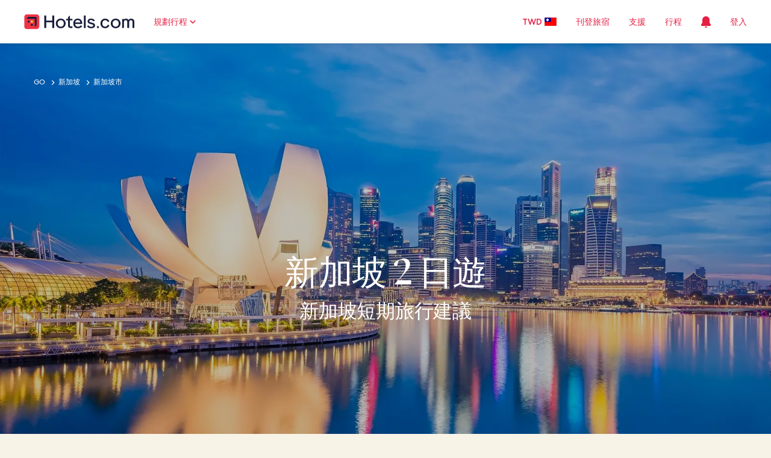

--- FILE ---
content_type: application/javascript
request_url: https://c.travel-assets.com/meso-cp-microsites-3/brand~v3-category-landing-hero-module.a0b30d4abf8d83256b4f.js
body_size: 3530
content:
/*@license For license information please refer to brand~v3-category-landing-hero-module.licenses.txt*/
(self.__LOADABLE_LOADED_CHUNKS__=self.__LOADABLE_LOADED_CHUNKS__||[]).push([[742],{47645:function(n,e,t){t.r(e),t.d(e,{default:function(){return Tn}});var i,o,a,l,r,d,c,m,s,p,u,x,g,h,y,f,_,v,w,b,A,E,C,T,k,H,j,L,O,S,M,P,z,D,N,R,U,B=t(96540),V=t(81443),F=t(92568),Z=t(10012),G=t(65120),I=t(10089),K=t(22444),q=t(69875),J=t(68481),Q=t(96770),W=function(n,e){return Object.defineProperty?Object.defineProperty(n,"raw",{value:e}):n.raw=e,n},X=F.Ay.div(o||(o=W(["\n  ","\n"],["\n  ","\n"])),(function(){return(0,F.AH)(i||(i=W(["\n      max-width: 1680px;\n      margin: 0 auto;\n      ","\n    "],["\n      max-width: 1680px;\n      margin: 0 auto;\n      ","\n    "])),(function(n){return null==n?void 0:n.styleOverrides}))})),Y=F.Ay.div(l||(l=W(["\n  ","\n"],["\n  ","\n"])),(function(n){var e=n.moduleBgColor;return(0,F.AH)(a||(a=W(["\n      max-width: 1680px;\n      margin: auto;\n      padding: 56px;\n      background-color: ",";\n      display: flex;\n      flex-direction: column;\n      gap: 72px;\n      @media only screen and (max-width: ",") {\n        padding: 56px 40px;\n        gap: 40px;\n      }\n      @media only screen and (max-width: ",") {\n        padding: 40px 16px;\n      }\n    "],["\n      max-width: 1680px;\n      margin: auto;\n      padding: 56px;\n      background-color: ",";\n      display: flex;\n      flex-direction: column;\n      gap: 72px;\n      @media only screen and (max-width: ",") {\n        padding: 56px 40px;\n        gap: 40px;\n      }\n      @media only screen and (max-width: ",") {\n        padding: 40px 16px;\n      }\n    "])),e,q.Te.cpds_medium_upper_limit,q.Te.cpds_small_upper_limit)})),$=F.Ay.div(d||(d=W(["\n  ","\n"],["\n  ","\n"])),(function(){return(0,F.AH)(r||(r=W(["\n      max-width: 1680px;\n      margin: auto;\n      position: relative;\n      .hero-video-controller {\n        z-index: 11;\n        @media only screen and (max-width: ",") {\n          bottom: 24px;\n          right: 16px;\n        }\n      }\n    "],["\n      max-width: 1680px;\n      margin: auto;\n      position: relative;\n      .hero-video-controller {\n        z-index: 11;\n        @media only screen and (max-width: ",") {\n          bottom: 24px;\n          right: 16px;\n        }\n      }\n    "])),q.Te.cpds_small_upper_limit)})),nn=F.Ay.div(c||(c=W(["\n  display: flex;\n  flex-direction: row;\n  align-items: flex-end;\n  @media only screen and (max-width: ",") {\n    flex-direction: column !important;\n    align-items: flex-start !important;\n  }\n"],["\n  display: flex;\n  flex-direction: row;\n  align-items: flex-end;\n  @media only screen and (max-width: ",") {\n    flex-direction: column !important;\n    align-items: flex-start !important;\n  }\n"])),q.Te.cpds_small_upper_limit),en=F.Ay.div(m||(m=W(["\n  flex: 1;\n  @media only screen and (max-width: ",") {\n    display: flex;\n    flex-direction: column;\n    gap: 12px;\n  }\n"],["\n  flex: 1;\n  @media only screen and (max-width: ",") {\n    display: flex;\n    flex-direction: column;\n    gap: 12px;\n  }\n"])),q.Te.cpds_small_upper_limit),tn=F.Ay.div(s||(s=W(["\n  flex: 1;\n  display: flex;\n  justify-content: flex-end;\n"],["\n  flex: 1;\n  display: flex;\n  justify-content: flex-end;\n"]))),on=(F.Ay.p(p||(p=W(["\n  max-width: 416px;\n"],["\n  max-width: 416px;\n"]))),F.Ay.p(x||(x=W(["\n  ",";\n"],["\n  ",";\n"])),(function(n){var e=n.theme.styles.cpds,t=n.props,i=n.moduleColor,o=(0,J.L4)(e,null==e?void 0:e.themeColorMode,null==t?void 0:t.themeColorMode).token;return(0,F.AH)(u||(u=W(["\n      margin-bottom: 16px;\n      color: ",";\n      @media only screen and (max-width: ",") {\n        margin-bottom: 0;\n      }\n    "],["\n      margin-bottom: 16px;\n      color: ",";\n      @media only screen and (max-width: ",") {\n        margin-bottom: 0;\n      }\n    "])),(null==o?void 0:o["module_categroy_landing_hero_title_".concat(null==i?void 0:i.toLowerCase(),"_color")])||"#0C0E1C",q.Te.cpds_small_upper_limit)}))),an=(0,F.Ay)(Q.Z3.HTMLText).attrs({tag:"h1"})(h||(h=W(["\n  ",";\n"],["\n  ",";\n"])),(function(n){var e=n.theme.styles.cpds,t=n.props,i=n.moduleColor,o=(0,J.L4)(e,null==e?void 0:e.themeColorMode,null==t?void 0:t.themeColorMode).token;return(0,F.AH)(g||(g=W(["\n      color: ",";\n      @media only screen and (max-width: ",") {\n        margin-bottom: 16px;\n      }\n    "],["\n      color: ",";\n      @media only screen and (max-width: ",") {\n        margin-bottom: 16px;\n      }\n    "])),(null==o?void 0:o["module_categroy_landing_hero_title_".concat(null==i?void 0:i.toLowerCase(),"_color")])||"#0C0E1C",q.Te.cpds_small_upper_limit)})),ln=F.Ay.div(f||(f=W(["\n  ","\n"],["\n  ","\n"])),(function(){return(0,F.AH)(y||(y=W(["\n      z-index: 10;\n      padding: 56px;\n      position: absolute;\n      top: 0;\n      bottom: 0;\n      left: 0;\n      right: 0;\n      @media only screen and (max-width: ",") {\n        padding: 40px;\n      }\n      @media only screen and (max-width: ",") {\n        padding: 24px 16px;\n      }\n    "],["\n      z-index: 10;\n      padding: 56px;\n      position: absolute;\n      top: 0;\n      bottom: 0;\n      left: 0;\n      right: 0;\n      @media only screen and (max-width: ",") {\n        padding: 40px;\n      }\n      @media only screen and (max-width: ",") {\n        padding: 24px 16px;\n      }\n    "])),q.Te.cpds_medium_upper_limit,q.Te.cpds_small_upper_limit)})),rn=(0,F.Ay)(Q.Z3.HTMLText).attrs({tag:"h1"})(w||(w=W(["\n  ","\n"],["\n  ","\n"])),(function(n){var e=n.variation;return(0,F.AH)(v||(v=W(["\n      color: #fff;\n      ","\n    "],["\n      color: #fff;\n      ","\n    "])),"Tertiary"===e?(0,F.AH)(_||(_=W(["\n            font-weight: 500 !important;\n            text-align: center;\n          "],["\n            font-weight: 500 !important;\n            text-align: center;\n          "]))):"")})),dn=(0,F.Ay)(Q.Z3.HTMLText).attrs({tag:"h2",exClass:"cpds-display-roman-book-04","data-cy":"herosubtext"})(A||(A=W(["\n  ","\n"],["\n  ","\n"])),(function(){return(0,F.AH)(b||(b=W(["\n      text-align: center;\n      font-weight: 500 !important;\n      color: #fff;\n      margin-top: 16px;\n      @media only screen and (max-width: ",") {\n        margin-top: 8px;\n      }\n    "],["\n      text-align: center;\n      font-weight: 500 !important;\n      color: #fff;\n      margin-top: 16px;\n      @media only screen and (max-width: ",") {\n        margin-top: 8px;\n      }\n    "])),q.Te.cpds_small_upper_limit)})),cn=F.Ay.div(C||(C=W(["\n  ","\n"],["\n  ","\n"])),(function(n){return(0,F.AH)(E||(E=W(["\n      position: absolute;\n      width: 100%;\n      height: 100%;\n      top: 0;\n      left: 0;\n      z-index: 2;\n      opacity: 0.25;\n      background-color: #000000;\n    "],["\n      position: absolute;\n      width: 100%;\n      height: 100%;\n      top: 0;\n      left: 0;\n      z-index: 2;\n      opacity: 0.25;\n      background-color: #000000;\n    "])))})),mn=F.Ay.div(k||(k=W(["\n  ","\n"],["\n  ","\n"])),(function(n){return(0,F.AH)(T||(T=W(["\n      position: relative;\n      display: flex;\n      flex-direction: column;\n      justify-content: ",";\n      height: 100%;\n    "],["\n      position: relative;\n      display: flex;\n      flex-direction: column;\n      justify-content: ",";\n      height: 100%;\n    "])),n.align)})),sn=F.Ay.div(j||(j=W(["\n  ","\n"],["\n  ","\n"])),(function(){return(0,F.AH)(H||(H=W(["\n      position: absolute;\n      top: 0;\n    "],["\n      position: absolute;\n      top: 0;\n    "])))})),pn=F.Ay.div(S||(S=W(["\n  ","\n"],["\n  ","\n"])),(function(n){var e=n.theme.styles.cpds,t=n.align,i=n.props,o=(0,J.L4)(e,null==e?void 0:e.themeColorMode,null==i?void 0:i.themeColorMode).token;return(0,F.AH)(O||(O=W(["\n      display: flex;\n      justify-content: space-between;\n      align-items: center;\n      flex-direction: ",";\n      padding-right: 45px;\n      ","\n    "],["\n      display: flex;\n      justify-content: space-between;\n      align-items: center;\n      flex-direction: ",";\n      padding-right: 45px;\n      ","\n    "])),t||(null==o?void 0:o.module_category_landing_hero_content_direction),"middle"===t?(0,F.AH)(L||(L=W(["\n            flex-direction: column;\n            align-items: center;\n            justify-content: center;\n            padding-right: 0;\n          "],["\n            flex-direction: column;\n            align-items: center;\n            justify-content: center;\n            padding-right: 0;\n          "]))):"")})),un=F.Ay.div(P||(P=W(["\n  ","\n"],["\n  ","\n"])),(function(n){return(0,F.AH)(M||(M=W(["\n      .v3-categroy-landing-hero-video {\n        width: 100%;\n        height: 810px;\n        object-fit: cover;\n        @media screen and (max-width: ",") {\n          aspect-ratio: 16 / 9;\n          height: auto;\n        }\n        @media screen and (max-width: ",") {\n          aspect-ratio: 1 / 1;\n        }\n      }\n    "],["\n      .v3-categroy-landing-hero-video {\n        width: 100%;\n        height: 810px;\n        object-fit: cover;\n        @media screen and (max-width: ",") {\n          aspect-ratio: 16 / 9;\n          height: auto;\n        }\n        @media screen and (max-width: ",") {\n          aspect-ratio: 1 / 1;\n        }\n      }\n    "])),q.Te.cpds_medium_upper_limit,q.Te.cpds_small_upper_limit)})),xn=F.Ay.button.attrs({"data-cy":"herovideocontroller",className:"hero-video-controller"})(D||(D=W(["\n  ","\n"],["\n  ","\n"])),(function(n){var e,t,i=n.theme.styles.cpds,o=n.color,a=n.props,l=(0,J.L4)(i,null==i?void 0:i.themeColorMode,null==a?void 0:a.themeColorMode).token;return(0,F.AH)(z||(z=W(["\n      z-index: 3;\n      display: flex;\n      align-items: center;\n      justify-content: center;\n      width: 40px;\n      height: 40px;\n      border-radius: 50%;\n      position: absolute;\n      bottom: ",";\n      right: ",";\n      background-color: transparent;\n      border: 2px solid ",";\n      svg {\n        width: 12px;\n        height: auto;\n        min-height: 14px;\n      }\n      path {\n        fill: ",";\n      }\n    "],["\n      z-index: 3;\n      display: flex;\n      align-items: center;\n      justify-content: center;\n      width: 40px;\n      height: 40px;\n      border-radius: 50%;\n      position: absolute;\n      bottom: ",";\n      right: ",";\n      background-color: transparent;\n      border: 2px solid ",";\n      svg {\n        width: 12px;\n        height: auto;\n        min-height: 14px;\n      }\n      path {\n        fill: ",";\n      }\n    "])),null===(e=null==l?void 0:l.spacing)||void 0===e?void 0:e.space_56,null===(t=null==l?void 0:l.spacing)||void 0===t?void 0:t.space_56,(0,Z.Su)(o)?o:null==l?void 0:l.v3_article_hero_video_icon_color,(0,Z.Su)(o)?o:null==l?void 0:l.v3_article_hero_video_icon_color)})),gn=t(35739),hn=t(90914),yn=function(n){var e=n.isPlaying,t=n.togglePlay;return B.createElement(xn,{onClick:t,"aria-label":e?"Pause":"Play"},e?B.createElement(hn.A,{id:"pause-filled",name:"pause-filled",size:"medium"}):B.createElement(hn.A,{id:"play-filled",name:"play-filled",size:"medium"}))},fn=t(65767),_n=t(35063),vn=t(89894),wn=t(74530),bn=function(n,e){return Object.defineProperty?Object.defineProperty(n,"raw",{value:e}):n.raw=e,n},An=function(){return An=Object.assign||function(n){for(var e,t=1,i=arguments.length;t<i;t++)for(var o in e=arguments[t])Object.prototype.hasOwnProperty.call(e,o)&&(n[o]=e[o]);return n},An.apply(this,arguments)},En=function(n){var e,t,i,o,a,l=(0,G.a)().componentProps,r=l.data,d=l.key,c=l.id,m=r||{},s=m.image,p=m.style,u=s||{},x=u.altText,g=u.aspectRatio,h=u.image,y=u.imageGradient,f=u.videoUrl,_=u.videoCover,v=(0,gn.g)(),w=v.context.site.brand,b=v.sanityStore.sanityPageData.tracking.templateName,A=(0,wn.Ay)(1,1).getImageUrl,E=(0,Z.Su)(null===(t=null===(e=null==s?void 0:s.image)||void 0===e?void 0:e.asset)||void 0===t?void 0:t.url)?A(s,!0,[6,12]):{};if("object"==typeof E?(i=E.imageURL,o=E.srcSet,a=E.sizes):i=E,!i){var C=(0,wn.Mh)("https://cdn.sanity.io/images/nxpteyfv/media-studio/4eac2877cf1372bc2ccd04c48bdf8344d6cdc1a9-330x312.png?fit=max&w=250&h=250");i=null==C?void 0:C.imageURL,o=null==C?void 0:C.srcSet,a=null==C?void 0:C.sizes}var T=r.eyebrow,k=r.subcopyRaw,H=r.moduleColor,j=r.subheadline,L=r.titleRichtextRaw,O=r.hideBreadcrumbs,S=(0,Z.Su)(L)?(0,Z.aV)(L):"",M=(0,B.useContext)(F.Dx).styles.cpds,P=(0,J.L4)(M,null==M?void 0:M.themeColorMode,null==n?void 0:n.themeColorMode).token,z=null==P?void 0:P.module_category_landing_hero_background_color;switch(H){case"Secondary":z=null==P?void 0:P.module_category_landing_hero_secondary_background_color;break;case"Tertiary":z=null==P?void 0:P.module_category_landing_hero_tertiary_background_color;break;default:z=null==P?void 0:P.module_category_landing_hero_background_color}var D={display:"flex",flexDirection:"column",justifyContent:"center"},V={src:f,exClass:"v3-categroy-landing-hero-video",autoPlay:!0,muted:!0,loop:!0,poster:(0,Z.Su)(_)?A(_):"",playsInline:!0,heroScrollDownArrow:!0,hideSoundControlsForVideo:!0,hideVideoPlayControls:"True",customControlComponnet:yn},Q=["magazine","Oceanhotels","oceanhotels","Excellence","excellence","Morocco","morocco","visitmorocco","moonpalace","go"],W=!(0,Z.Su)(O)||!O,xn=function(){return B.createElement(Y,{moduleBgColor:z},W&&!Q.includes(b)&&B.createElement(fn.A,{theme:"hotels"!==w&&"vrbo"!==w||"Tertiary"!==H?J.sE.Light:J.sE.Dark}),B.createElement(nn,null,B.createElement(en,null,T&&B.createElement(on,{moduleColor:H,className:"cpds-heading-roman-book-05"},T),S&&B.createElement(an,{moduleColor:H},S)),B.createElement(tn,null,k&&B.createElement(vn.default,{key:"from-inline-image",className:"cpds-body-roman-book-08",data:{bodyTextRaw:k,id:"inline-image-".concat(Math.random()),textContainerProps:D,paraSystleOverrides:(0,F.AH)(N||(N=bn(["\n      max-width: 62.55%;\n      margin-left: auto;\n      @media only screen and (max-width: ",") {\n        padding-right: 56px;\n        margin-left: 0;\n        max-width: 100%;\n      }\n    "],["\n      max-width: 62.55%;\n      margin-left: auto;\n      @media only screen and (max-width: ",") {\n        padding-right: 56px;\n        margin-left: 0;\n        max-width: 100%;\n      }\n    "])),q.Te.cpds_small_upper_limit),commonStyleOverrides:(0,F.AH)(R||(R=bn(["\n                  color: ",";\n                "],["\n                  color: ",";\n                "])),(null==P?void 0:P["module_categroy_landing_hero_paragraph_".concat(null==H?void 0:H.toLowerCase(),"_color")])||"#31374F")}}))))},hn=function(){return B.createElement($,null,f?B.createElement(un,{aspectRatio:g},B.createElement(_n.C,An({},V))):i?B.createElement(I.Ay,An({src:i||""},o?{srcSet:o}:{},a?{sizes:a}:{},{objectFit:"CPDS_COVER",alt:x,turnOnGradient:y,isHeroModule:!0,styleOverrides:(0,F.AH)(U||(U=bn(["\n            width: 100%;\n            height: 810px;\n            @media screen and (max-width: ",") {\n              aspect-ratio: 16 / 9;\n              height: auto;\n            }\n            @media screen and (max-width: ",") {\n              aspect-ratio: 1/1;\n            }\n          "],["\n            width: 100%;\n            height: 810px;\n            @media screen and (max-width: ",") {\n              aspect-ratio: 16 / 9;\n              height: auto;\n            }\n            @media screen and (max-width: ",") {\n              aspect-ratio: 1/1;\n            }\n          "])),q.Te.cpds_medium_upper_limit,q.Te.cpds_small_upper_limit)})):null,B.createElement(ln,null,B.createElement(mn,{align:"Tertiary"!==p&&f?"end":"center"},"magazine"!==b&&"go"!==b&&B.createElement(sn,null,B.createElement(fn.A,{theme:"hotels"===w&&f?J.sE.Light:J.sE.Dark})),B.createElement(pn,{align:"Tertiary"===p?"middle":""},S&&B.createElement(rn,{variation:p,className:"cpsd-display-roman-book-01"},S),"Tertiary"===p&&j&&B.createElement(dn,null,j)))),"Tertiary"===p&&B.createElement(cn,null))};if("Primary"===p||void 0===p){if(!S&&!T&&!k)return null}else if(!h&&!S)return null;return B.createElement(K.A,{className:"v3-container v3-category-landing-hero-module",HtmlTag:"section",id:(0,Z.Su)(c)?c:null==d?void 0:d.next()},B.createElement(X,{className:"v3-filter-module-style-tag"},"Secondary"===p||"Tertiary"===p?B.createElement(hn,null):B.createElement(xn,null)))},Cn=function(){return Cn=Object.assign||function(n){for(var e,t=1,i=arguments.length;t<i;t++)for(var o in e=arguments[t])Object.prototype.hasOwnProperty.call(e,o)&&(n[o]=e[o]);return n},Cn.apply(this,arguments)},Tn=function(n){return B.createElement(V.default,Cn({},n),B.createElement(En,null))}}}]);
//# sourceMappingURL=https://bernie-assets.s3.us-west-2.amazonaws.com/meso-cp-microsites-3/brand~v3-category-landing-hero-module.a0b30d4abf8d83256b4f.js.map

--- FILE ---
content_type: application/javascript
request_url: https://c.travel-assets.com/meso-cp-microsites-3/common-modules~video-player.9209a42825d03cee088a.js
body_size: 3990
content:
/*@license For license information please refer to common-modules~video-player.licenses.txt*/
(self.__LOADABLE_LOADED_CHUNKS__=self.__LOADABLE_LOADED_CHUNKS__||[]).push([[4727],{91350:function(e,t,o){var n=o(96540),i=o(59553);t.A=function(e){var t=i.v;return t?n.createElement(t,e):null}},59553:function(e,t,o){o.d(t,{v:function(){return i}});var n=o(26287),i=(0,n.Ay)({resolved:{},chunkName(){return"hero component"},isReady(e){const t=this.resolve(e);return!0===this.resolved[t]&&!!o.m[t]},importAsync:function(){return Promise.all([o.e(6105),o.e(4727),o.e(4591),o.e(8727),o.e(5052),o.e(6379),o.e(195),o.e(9891),o.e(2593),o.e(6664),o.e(5796),o.e(3660),o.e(5598),o.e(7774),o.e(2422),o.e(6404),o.e(926),o.e(7250)]).then(o.bind(o,75233))},requireAsync(e){const t=this.resolve(e);return this.resolved[t]=!1,this.importAsync(e).then((e=>(this.resolved[t]=!0,e)))},requireSync(e){const t=this.resolve(e);return o(t)},resolve(){return 75233}})},75233:function(e,t,o){o.r(t);var n,i=o(96540),r=o(10012),a=o(46719),l=(o(6705),o(87960)),s=o(31348),c=(n=function(e,t){return n=Object.setPrototypeOf||{__proto__:[]}instanceof Array&&function(e,t){e.__proto__=t}||function(e,t){for(var o in t)Object.prototype.hasOwnProperty.call(t,o)&&(e[o]=t[o])},n(e,t)},function(e,t){if("function"!=typeof t&&null!==t)throw new TypeError("Class extends value "+String(t)+" is not a constructor or null");function o(){this.constructor=e}n(e,t),e.prototype=null===t?Object.create(t):(o.prototype=t.prototype,new o)}),u=function(){return u=Object.assign||function(e){for(var t,o=1,n=arguments.length;o<n;o++)for(var i in t=arguments[o])Object.prototype.hasOwnProperty.call(t,i)&&(e[i]=t[i]);return e},u.apply(this,arguments)},d=function(e){function t(t){var o=e.call(this,t)||this;return o.vidoeOptionView=function(){var e=document.querySelector("."+o.props.wrapperClass);if(o.props.isHero&&null!=e){var t=e.getBoundingClientRect();!o.state.isPlayerPosition&&(t.top>=0&&t.bottom<=window.innerHeight||t.top<window.innerHeight&&t.bottom>=0)&&o.setState({isPlayerPosition:!0})}},o.copyrightProps={copyrightText:o.props.videoOptions.copyrightText,iconSize:"sm"},o.state={isPlayerPosition:!1,videoWidth:0,isVideoPlaying:!1},o.player=void 0,o.videoNode=void 0,o}return c(t,e),t.prototype.componentDidMount=function(){var e=this,t=this.props,o=t.selector,n=t.backgroundImg,i=t.hoverImage,s=(t.isHero,t.width),c=t.height,u="";(0,r.Su)(this.props.videoOptions.sources,!0)&&(u=this.props.videoOptions.sources[0].src),this.player=(0,a.default)(this.videoNode,this.props.videoOptions,(function(){var e=document.querySelector(o);if((0,r.Su)(n)&&null!==e){var t=document.createElement("img");t.src=n,t.style.width=s?s+"px":"100%",t.style.height=c?c+"px":"100%",t.className="image-poster",e.appendChild(t)}if((0,r.Su)(i)&&null!==e){var a=document.createElement("img");a.src=i,a.style.width=s||"100%",a.style.height=c||"100%",a.className="image-hover",e.appendChild(a)}}));var d=0;this.player.on("play",(function(){e.state.isVideoPlaying||e.setState({isVideoPlaying:!0}),e.player.seeking()||l.A.logGa("video play","started playing",u)})),this.player.on("pause",(function(){e.player.seeking()||e.player.ended()||l.A.logGa("video play","paused playing",u,e.player.currentTime())})),this.player.on("ended",(function(){l.A.logGa("video play","playing ended",u)})),this.player.on("seeked",(function(){d=0,l.A.logGa("video play","adjusted timeline",u,e.player.currentTime())})),this.player.on("timeupdate",(function(){var t=parseInt((e.player.currentTime()/e.player.duration()*100).toString());0==t%5&&t>d&&(d=t,l.A.logGa("video play","played percentage",u,t))})),this.player.bigPlayButton.on("click",(function(){if((0,r.Su)(u)){var e=document.querySelector(".hero-fg-video-component .video-js .vjs-tech");e&&(e.style.display="block"),l.A.logGa("video play","play clicked",u)}})),(0,r.Su)(o)&&((0,r.Su)(i)&&this.player.bigPlayButton.on("mousemove",(function(){var e=document.querySelector(o+" .image-poster");null!==e&&(e.style.opacity="0")})),(0,r.Su)(n)&&this.player.bigPlayButton.on("mouseleave",(function(){var e=document.querySelector(o+" .image-poster");null!==e&&(e.style.opacity="1")})));var p=document.querySelector(".video"+s+"_"+c);this.setState({videoWidth:p.clientWidth}),window.addEventListener("resize",(function(){var t=document.querySelector(".video"+s+"_"+c);e.setState({videoWidth:t.clientWidth})})),window.addEventListener("scroll",this.vidoeOptionView),this.vidoeOptionView()},t.prototype.componentWillUnmount=function(){this.player&&this.player.dispose(),this.setState({isVideoPlaying:!1})},t.prototype.render=function(){var e=this,t=this.props,o=t.width,n=t.height,a=(t.staticImageOpacitySelect,"video"+o+"_"+n);return i.createElement(i.Fragment,null,i.createElement("style",{dangerouslySetInnerHTML:{__html:"\n              .c-player .article-video.".concat(a," {\n                max-height: ").concat(n&&(0,r.Su)(n,!1)?n/o*this.state.videoWidth+"px":""," !important;\n                height: ").concat(n&&(0,r.Su)(n,!1)?n/o*this.state.videoWidth+"px":"",";\n                padding-top: ").concat(n&&(0,r.Su)(n,!1)?n/o*this.state.videoWidth-10+"px":"56.25%"," !important;\n              }\n              .hero-video-container .c-player .article-video.").concat(a," {\n                height: ").concat(n&&(0,r.Su)(n,!1)?n/o*this.state.videoWidth+"px":""," !important;\n              }\n              .hero-fg-video-component .c-player .article-video.").concat(a," {\n                height: ").concat(n&&(0,r.Su)(n,!1)?n/o*this.state.videoWidth+"px":""," !important;\n              }\n            ")}}),i.createElement("div",{className:"c-player ".concat(this.props.isBackground?"vid-banner":"")},i.createElement("video",{ref:function(t){return e.videoNode=t},className:"video-js vjs-default-skin article-video ".concat(a),"data-setup":'{"fluid": true}',style:(0,r.Su)(o,!1)&&(0,r.Su)(n,!1)?{maxWidth:o+"px",width:"100%",maxHeight:n/o*this.state.videoWidth+"px",height:"100%"}:{paddingTop:""}}),this.props.videoOptions.copyrightText&&this.props.videoOptions.copyrightText.length>0&&!this.state.isVideoPlaying&&i.createElement(s.l,u({},this.copyrightProps))))},t}(i.Component);t.default=d},35063:function(e,t,o){o.d(t,{C:function(){return u}});var n=o(96540),i=o(10012),r=o(92215),a=o(87960),l=function(){return l=Object.assign||function(e){for(var t,o=1,n=arguments.length;o<n;o++)for(var i in t=arguments[o])Object.prototype.hasOwnProperty.call(t,i)&&(e[i]=t[i]);return e},l.apply(this,arguments)},s=function(e,t){var o={};for(var n in e)Object.prototype.hasOwnProperty.call(e,n)&&t.indexOf(n)<0&&(o[n]=e[n]);if(null!=e&&"function"==typeof Object.getOwnPropertySymbols){var i=0;for(n=Object.getOwnPropertySymbols(e);i<n.length;i++)t.indexOf(n[i])<0&&Object.prototype.propertyIsEnumerable.call(e,n[i])&&(o[n[i]]=e[n[i]])}return o},c=function(e,t){var o="function"==typeof Symbol&&e[Symbol.iterator];if(!o)return e;var n,i,r=o.call(e),a=[];try{for(;(void 0===t||t-- >0)&&!(n=r.next()).done;)a.push(n.value)}catch(l){i={error:l}}finally{try{n&&!n.done&&(o=r.return)&&o.call(r)}finally{if(i)throw i.error}}return a},u=(0,n.forwardRef)((function(e,t){var o,u=e.src,d=void 0===u?"":u,p=e.poster,y=void 0===p?"https://mesocp3.azureedge.net/media/fj5lu14p/aaa.png":p,v=e.srcSet,h=void 0===v?{}:v,m=e.sizes,f=void 0===m?"":m,g=e.exClass,S=void 0===g?"":g,E=e.autoPlay,P=void 0!==E&&E,_=e.heroScrollDownArrow,w=e.hideSoundControlsForVideo,T=e.isAutoPlayWhenInViewport,O=e.hideVideoPlayControls,b=void 0===O?"False":O,C=e.customControlComponnet,N=void 0===C?null:C,x=e.themeTokens,A=e.onTimeUpdate,k=e.playBtnColor,V=e.overrideMuted,M=e.trackClickVideo,j=e.eventCategory,I=void 0===j?"breaker_video":j,W=(e.eventLocation,e.componentName,e.altText),B=void 0===W?"video":W,L=e.enableStreaming,q=void 0!==L&&L,D=e.moduleName,H=void 0===D?"hero_module":D,G=s(e,["src","poster","srcSet","sizes","exClass","autoPlay","heroScrollDownArrow","hideSoundControlsForVideo","isAutoPlayWhenInViewport","hideVideoPlayControls","customControlComponnet","themeTokens","onTimeUpdate","playBtnColor","overrideMuted","trackClickVideo","eventCategory","eventLocation","componentName","altText","enableStreaming","moduleName"]);if(!(0,i.Su)(d))return null;var R="";R=q?(0,i.$u)(d):d;var F=(0,n.useRef)(null);(0,n.useEffect)((function(){t&&("function"==typeof t?t(F.current):t.current=F.current)}),[t]);var U=c((0,n.useState)({isPlaying:P,progress:0,currentTime:"0.0",speed:1,isMuted:!V||G.muted}),2),z=U[0],K=U[1],Y=function(e,t){if(void 0===e&&(e=!1),void 0===t&&(t=""),M){F.current.duration;var o=d.split("/").pop()||"Unknown Title",n=e?"video_ended":"",i={EVENT_NAME:z.isPlaying?"video_pause.selected":"video_play.selected",EVENT_TYPE:r.n.INTERACTION,EVENT_CATEGORY:I,EVENT_LOCATION:n,VIDEO_LIST:{video_id:o,video_url:d,video_type:"HTML5",video_source:t+"%_played"}},a=JSON.stringify(i);M(a)}},J=function(){if(z.isPlaying){if(z.isPlaying){var e=F.current.currentTime||0,t=F.current.duration||0,o=t>0?Math.floor(e/t*100).toString():"0";Y(!1,o)}}else Y(!1,"0");a.A.logGa(z.isPlaying?"video_pause.selected":"video_play.selected",H,""),K(l(l({},z),{isPlaying:!z.isPlaying}))},$=function(){if(z.isPlaying){if(z.isPlaying){var e=F.current.currentTime||0,t=F.current.duration||0,o=t>0?Math.floor(e/t*100).toString():"0";Y(!1,o)}}else Y(!1,"0");K(l(l({},z),{isMuted:!z.isMuted}))};(0,n.useEffect)((function(){var e=F.current;e&&document.body.contains(e)&&(z.isPlaying?e.play().catch((function(e){console.warn("play() failed:",e)})):e.pause())}),[z.isPlaying]),(0,n.useEffect)((function(){z.isMuted?F.current.muted=!0:F.current.muted=!1,F.current.volume=1}),[z.isMuted,F]);return(0,n.useEffect)((function(){if(T){var e=new IntersectionObserver((function(e){e.forEach((function(e){e.isIntersecting?(F.current.play(),K(l(l({},z),{isPlaying:!0}))):(F.current.pause(),K(l(l({},z),{isPlaying:!1})))}))}),{root:null,rootMargin:"0px",threshold:.5});return F.current&&e.observe(F.current),function(){F.current&&e.unobserve(F.current)}}}),[T]),n.createElement(n.Fragment,null,n.createElement("video",l({"aria-label":B,className:S,ref:F},G,{src:R,poster:y},h?{srcSet:h}:{},f?{sizes:f}:{},{onTimeUpdate:function(){var e,t=Math.round(F.current.currentTime/F.current.duration*100),o=(e=F.current.currentTime.toFixed(0),Math.floor(e/60)+"."+e%60);K(l(l({},z),{progress:t,currentTime:o})),A&&A({currentTime:o,duration:F.current.duration,progress:t})},muted:!0})),(0,i.Su)(N)&&n.createElement(N,l({},z,{themeTokens:x,togglePlay:J,hideSoundControlsForVideo:w,togglePlaysound:$,togglePlayWithSound:function(){if(z.isPlaying){if(z.isPlaying){var e=F.current.currentTime||0,t=F.current.duration||0,o=t>0?Math.floor(e/t*100).toString():"0";Y(!1,o)}}else Y(!1,"0");K(l(l({},z),{isMuted:!z.isMuted,isPlaying:!z.isPlaying}))},playBtnColor:k,duration:Math.round(null===(o=null==F?void 0:F.current)||void 0===o?void 0:o.duration)||0})),!(0,i.Su)(N)&&n.createElement("div",{className:"controls container"},!_&&n.createElement("span",{className:"controls__arrow",onClick:function(){var e,t=document.getElementById("hero")||document.querySelector(".global-hero-module-container"),o=document.querySelector(".header-main-container").offsetHeight,n=document.getElementById("sweepstakes"),r=document.querySelector(".competition-entry");e=(0,i.Su)(n)?n:(0,i.Su)(r)?r:t.parentElement.nextSibling,(0,i.Su)(t)&&setTimeout((function(){window.scrollTo({behavior:"smooth",top:e.getBoundingClientRect().top-document.body.getBoundingClientRect().top-o})}),400)}},n.createElement("span",null),n.createElement("span",null)),"True"!==b&&n.createElement("div",{className:"actions"},n.createElement("button",{onClick:J,className:"".concat(z.isPlaying?"paused":"")}),n.createElement("span",null,z.currentTime),n.createElement("div",{className:"actions__progress"},n.createElement("div",{style:{width:"".concat(z.progress,"%")}})),!w&&n.createElement("div",{onClick:$,className:"speaker ".concat(z.isMuted?"on":"")},n.createElement("div",{id:"mute",className:"mute"}),n.createElement("span",null)))))}));u.displayName="Video"}}]);
//# sourceMappingURL=https://bernie-assets.s3.us-west-2.amazonaws.com/meso-cp-microsites-3/common-modules~video-player.9209a42825d03cee088a.js.map

--- FILE ---
content_type: application/javascript
request_url: https://tw.hotels.com/OFp3qI/F/2/S0DUObp44g/5GtaJkXL1ELLrbQu/c3wSdn5v/ZiYwLn/IXCmo
body_size: 162491
content:
(function(){if(typeof Array.prototype.entries!=='function'){Object.defineProperty(Array.prototype,'entries',{value:function(){var index=0;const array=this;return {next:function(){if(index<array.length){return {value:[index,array[index++]],done:false};}else{return {done:true};}},[Symbol.iterator]:function(){return this;}};},writable:true,configurable:true});}}());(function(){RW();mJ7();rp7();var Qt=function(gK){var K5='';for(var xN=0;xN<gK["length"];xN++){K5+=gK[xN]["toString"](16)["length"]===2?gK[xN]["toString"](16):"0"["concat"](gK[xN]["toString"](16));}return K5;};var Dx=function(p9,cD){var J9=WQ["Math"]["round"](WQ["Math"]["random"]()*(cD-p9)+p9);return J9;};var HG=function AN(bR,B9){var Ox=AN;do{switch(bR){case QO:{if(mB(pD,MG.length)){do{D5()[MG[pD]]=Xd(QM(pD,mS))?function(){return dM.apply(this,[gE,arguments]);}:function(){var j9=MG[pD];return function(WN,kd,Tm,Xl){var mx=nD.apply(null,[Fz,kd,Tm,RS]);D5()[j9]=function(){return mx;};return mx;};}();++pD;}while(mB(pD,MG.length));}bR=UE;}break;case JP:{for(var zM=RK;mB(zM,Ax[sw()[bw(RK)](mw,Xd(Xd([])),zf)]);zM=LN(zM,zD)){var B4=Ax[wd()[Dm(X9)].call(null,jO,Zx)](zM);var M9=C4[B4];F5+=M9;}var V5;bR=UE;return Od.pop(),V5=F5,V5;}break;case l8:{var Ax=B9[SW];var C4=B9[Gj];bR+=ZQ;Od.push(RD);var F5=Jx(typeof RM()[Px(OR)],LN([],[][[]]))?RM()[Px(BM)].apply(null,[z4,cO,g5]):RM()[Px(PM)](S5,sG,Xd({}));}break;case kZ:{for(var jz=RK;mB(jz,Jd.length);++jz){sw()[Jd[jz]]=Xd(QM(jz,N5))?function(){return dM.apply(this,[SE,arguments]);}:function(){var nm=Jd[jz];return function(cl,lz,fx){var EK=dw(cl,rx,fx);sw()[nm]=function(){return EK;};return EK;};}();}bR-=t8;}break;case gE:{var MG=B9[SW];D4(MG[RK]);bR+=DI;var pD=RK;}break;case Jj:{bR=UE;Od.push(KD);var Fx={'\x37':TG(typeof sw()[bw(RK)],LN([],[][[]]))?sw()[bw(N5)](jt,xt,JG):sw()[bw(mw)](hb,N5,As),'\x45':bS()[R5(BM)].apply(null,[g5,ON]),'\x49':sw()[bw(OR)](p4,Iz,d0),'\x4a':QB()[Zd(RK)](S9,lN),'\x4d':wd()[Dm(OR)].apply(null,[R6,Nz]),'\x53':bS()[R5(mw)](MM,QI),'\x58':sw()[bw(X9)](z4,d5,gY),'\x5f':bS()[R5(OR)](bK,Is),'\x71':D5()[ZR(RK)](bd,rd,mS,Xd({})),'\x73':TG(typeof bS()[R5(OR)],'undefined')?bS()[R5(jB)](JD,Bz):bS()[R5(X9)](rt,l7),'\x74':RM()[Px(RK)](Zx,NY,Xd(Xd(zD)))};var cS;return cS=function(Xx){return AN(l8,[Xx,Fx]);},Od.pop(),cS;}break;case vI:{bR=kZ;var Jd=B9[SW];gB(Jd[RK]);}break;}}while(bR!=UE);};var Xd=function(qx){return !qx;};var Tt=function rR(jK,MK){'use strict';var OM=rR;switch(jK){case WZ:{var NR=MK[SW];Od.push(ED);var Rw=NR[D5()[ZR(ml)].apply(null,[Yw,m6,qd,Am])](function(HN){return Vx.apply(this,[P6,arguments]);});var VG;return VG=Rw[QB()[Zd(IB)](AZ,p4)](m9()[t4(z4)](vD,w5,ml,zD)),Od.pop(),VG;}break;case Gj:{Od.push(hD);try{var kN=Od.length;var FS=Xd(Xd(SW));var dK=LN(LN(LN(LN(LN(LN(LN(LN(LN(LN(LN(LN(LN(LN(LN(LN(LN(LN(LN(LN(LN(LN(LN(LN(WQ[IK()[HS(Zx)].apply(null,[zK,L9,tN,X9])](WQ[RM()[Px(wl)](xt,Pj,LG)][Jx(typeof RM()[Px(mS)],LN([],[][[]]))?RM()[Px(Xz)].apply(null,[S5,TZ,Xd(Xd(RK))]):RM()[Px(PM)].call(null,xz,pb,BM)]),QS(WQ[IK()[HS(Zx)](zK,L9,XD,X9)](WQ[RM()[Px(wl)](xt,Pj,Xd(Xd({})))][wd()[Dm(JK)](wQ,RK)]),zD)),QS(WQ[IK()[HS(Zx)].call(null,zK,L9,tK,X9)](WQ[RM()[Px(wl)].call(null,xt,Pj,LG)][bS()[R5(JK)](hB,g7)]),st[IB])),QS(WQ[TG(typeof IK()[HS(qM)],LN([],[][[]]))?IK()[HS(Gz)].call(null,I9,mz,hb,ct):IK()[HS(Zx)](zK,L9,OR,X9)](WQ[TG(typeof RM()[Px(mN)],LN('',[][[]]))?RM()[Px(PM)](dx,nN,VM):RM()[Px(wl)](xt,Pj,Xd(Xd(zD)))][bS()[R5(tB)].apply(null,[bd,w6])]),mw)),QS(WQ[IK()[HS(Zx)](zK,L9,PM,X9)](WQ[sw()[bw(Gz)].apply(null,[qw,Iz,dI])][Jx(typeof bS()[R5(Lz)],LN('',[][[]]))?bS()[R5(Il)](mN,hY):bS()[R5(jB)](Ml,VB)]),N5)),QS(WQ[IK()[HS(Zx)](zK,L9,Wm,X9)](WQ[RM()[Px(wl)].call(null,xt,Pj,qK)][D5()[ZR(qz)](Bw,EE,cN,Qz)]),jB)),QS(WQ[TG(typeof IK()[HS(z4)],LN([],[][[]]))?IK()[HS(Gz)](xK,CS,LB,V4):IK()[HS(Zx)].call(null,zK,L9,xK,X9)](WQ[RM()[Px(wl)].call(null,xt,Pj,zD)][TG(typeof D5()[ZR(fw)],LN([],[][[]]))?D5()[ZR(mS)](Sm,hK,rx,Xd(Xd(zD))):D5()[ZR(HB)](Xd(Xd(zD)),GO,rt,Am)]),OR)),QS(WQ[IK()[HS(Zx)].apply(null,[zK,L9,Gz,X9])](WQ[RM()[Px(wl)](xt,Pj,PM)][RM()[Px(Yz)].call(null,ER,Om,OR)]),sW[bM()[zN(vM)](Tb,dB,RK,mw,lR,dS)]())),QS(WQ[Jx(typeof IK()[HS(wl)],LN([],[][[]]))?IK()[HS(Zx)].apply(null,[zK,L9,Qz,X9]):IK()[HS(Gz)].call(null,A9,LB,Nz,LM)](WQ[RM()[Px(wl)].call(null,xt,Pj,Qm)][QB()[Zd(Fz)](zR,rN)]),PM)),QS(WQ[IK()[HS(Zx)](zK,L9,dx,X9)](WQ[RM()[Px(wl)].apply(null,[xt,Pj,hd])][bS()[R5(r5)].call(null,KS,Hd)]),SD)),QS(WQ[IK()[HS(Zx)](zK,L9,q9,X9)](WQ[RM()[Px(wl)].apply(null,[xt,Pj,R4])][TG(typeof D5()[ZR(jm)],LN('',[][[]]))?D5()[ZR(mS)](Xd(Xd([])),vt,h9,Xd(Xd([]))):D5()[ZR(JK)](VM,g9,Fz,mS)]),sW[D5()[ZR(hB)](SD,tS,Um,p4)]())),QS(WQ[IK()[HS(Zx)](zK,L9,q9,X9)](WQ[TG(typeof RM()[Px(U5)],LN([],[][[]]))?RM()[Px(PM)].apply(null,[ER,Ez,Nz]):RM()[Px(wl)](xt,Pj,kK)][Jx(typeof QB()[Zd(HB)],LN([],[][[]]))?QB()[Zd(Il)].apply(null,[XN,XD]):QB()[Zd(Q5)](Md,Ll)]),sW[bS()[R5(Dw)](d5,AB)]())),QS(WQ[IK()[HS(Zx)](zK,L9,xt,X9)](WQ[RM()[Px(wl)](xt,Pj,Nz)][bS()[R5(Xt)].apply(null,[SD,Sl])]),st[qd])),QS(WQ[TG(typeof IK()[HS(Sm)],'undefined')?IK()[HS(Gz)].apply(null,[S5,N4,rw,qG]):IK()[HS(Zx)](zK,L9,sM,X9)](WQ[RM()[Px(wl)](xt,Pj,Xd(Xd({})))][IK()[HS(vM)](FB,Gx,ZG,ZG)]),Gz)),QS(WQ[TG(typeof IK()[HS(ZG)],LN([],[][[]]))?IK()[HS(Gz)].apply(null,[J4,d9,qd,gl]):IK()[HS(Zx)](zK,L9,rw,X9)](WQ[RM()[Px(wl)].call(null,xt,Pj,Gz)][IK()[HS(wm)](wl,T6,Q5,Lz)]),bt)),QS(WQ[IK()[HS(Zx)](zK,L9,MM,X9)](WQ[RM()[Px(wl)](xt,Pj,U5)][IK()[HS(DM)].apply(null,[gS,r4,fd,S4])]),JG)),QS(WQ[IK()[HS(Zx)](zK,L9,tK,X9)](WQ[RM()[Px(wl)](xt,Pj,Xd(Xd([])))][Jx(typeof bS()[R5(g5)],LN('',[][[]]))?bS()[R5(ZX)](Yq,SS):bS()[R5(jB)].call(null,OG,LR)]),st[z4])),QS(WQ[IK()[HS(Zx)].call(null,zK,L9,Jh,X9)](WQ[RM()[Px(wl)].call(null,xt,Pj,Xd(RK))][QB()[Zd(r5)](Mh,I3)]),mS)),QS(WQ[IK()[HS(Zx)](zK,L9,UU,X9)](WQ[RM()[Px(wl)](xt,Pj,RS)][m9()[t4(Yw)].apply(null,[Yr,GZ,VM,qM])]),g5)),QS(WQ[IK()[HS(Zx)].call(null,zK,L9,ml,X9)](WQ[RM()[Px(wl)].apply(null,[xt,Pj,VM])][sw()[bw(sM)](ZG,rx,Vl)]),IB)),QS(WQ[TG(typeof IK()[HS(sp)],'undefined')?IK()[HS(Gz)](f2,sg,bK,cA):IK()[HS(Zx)](zK,L9,UU,X9)](WQ[TG(typeof RM()[Px(hB)],LN('',[][[]]))?RM()[Px(PM)].apply(null,[DC,UT,dx]):RM()[Px(wl)].apply(null,[xt,Pj,Xd(zD)])][TG(typeof D5()[ZR(Jh)],'undefined')?D5()[ZR(mS)](U5,rX,dr,Xd(Xd([]))):D5()[ZR(RU)].call(null,JG,Rt,Yw,sp)]),sp)),QS(WQ[IK()[HS(Zx)](zK,L9,sM,X9)](WQ[Jx(typeof RM()[Px(zD)],LN([],[][[]]))?RM()[Px(wl)](xt,Pj,rN):RM()[Px(PM)](mU,Kr,Xd(Xd(zD)))][TG(typeof QB()[Zd(AC)],LN([],[][[]]))?QB()[Zd(Q5)](Xw,Bk):QB()[Zd(Dw)](v9,jB)]),LB)),QS(WQ[IK()[HS(Zx)](zK,L9,VX,X9)](WQ[RM()[Px(wl)].apply(null,[xt,Pj,Yz])][RM()[Px(p1)](ml,IZ,MM)]),z4)),QS(WQ[IK()[HS(Zx)].call(null,zK,L9,Lq,X9)](WQ[Jx(typeof wd()[Dm(LB)],LN([],[][[]]))?wd()[Dm(Lz)](WV,gw):wd()[Dm(zD)].call(null,CL,Q3)][QB()[Zd(OR)](Mz,tq)]),S4)),QS(WQ[IK()[HS(Zx)](zK,L9,AC,X9)](WQ[sw()[bw(Gz)](qw,Xd(RK),dI)][bM()[zN(DM)].apply(null,[k4,p4,N3,jB,Yh,p4])]),dx));var DT;return Od.pop(),DT=dK,DT;}catch(rL){Od.splice(QM(kN,zD),Infinity,hD);var PV;return Od.pop(),PV=RK,PV;}Od.pop();}break;case ZI:{Od.push(mX);var br=WQ[D5()[ZR(BM)].apply(null,[wl,JA,OR,jm])][RM()[Px(ER)](qC,DC,Xd(Xd([])))]?st[mw]:RK;var J3=WQ[D5()[ZR(BM)](p4,JA,OR,Am)][QB()[Zd(rt)].call(null,hC,Xg)]?zD:RK;var Hw=WQ[D5()[ZR(BM)](XD,JA,OR,I3)][wd()[Dm(rt)].apply(null,[Sq,wl])]?zD:RK;var mL=WQ[D5()[ZR(BM)].call(null,SD,JA,OR,sp)][Jx(typeof QB()[Zd(Fg)],LN('',[][[]]))?QB()[Zd(jV)](EW,Zx):QB()[Zd(Q5)](rH,HA)]?st[mw]:RK;var V1=WQ[TG(typeof D5()[ZR(tB)],'undefined')?D5()[ZR(mS)].apply(null,[R4,w5,xK,Xd(RK)]):D5()[ZR(BM)](g5,JA,OR,tN)][IK()[HS(p4)](mg,rq,Q5,z4)]?zD:st[BM];var nC=WQ[D5()[ZR(BM)](Xd(zD),JA,OR,AC)][bS()[R5(UA)].call(null,XD,pm)]?zD:RK;var FC=WQ[D5()[ZR(BM)](C1,JA,OR,hb)][wd()[Dm(LG)](Qk,Rq)]?zD:RK;var F2=WQ[Jx(typeof D5()[ZR(hb)],LN([],[][[]]))?D5()[ZR(BM)](vM,JA,OR,Xd(Xd({}))):D5()[ZR(mS)].apply(null,[CU,qw,cC,jm])][D5()[ZR(Jq)](bt,JV,Dw,tB)]?zD:RK;var UL=WQ[D5()[ZR(BM)](Qz,JA,OR,C1)][wd()[Dm(vM)](JH,sp)]?zD:RK;var sh=WQ[QB()[Zd(AC)].call(null,HV,tK)][QB()[Zd(BM)].apply(null,[Pn,X9])].bind?zD:RK;var bq=WQ[D5()[ZR(BM)](Xd(RK),JA,OR,sp)][m9()[t4(Mg)].apply(null,[tk,xh,tN,OR])]?zD:RK;var OV=WQ[D5()[ZR(BM)](qw,JA,OR,C1)][D5()[ZR(nq)](Qm,x1,Q5,Aw)]?st[mw]:RK;var GT;var Eh;try{var Or=Od.length;var tU=Xd(Xd(SW));GT=WQ[D5()[ZR(BM)](Gz,JA,OR,wl)][sw()[bw(qz)](vM,rN,hV)]?zD:RK;}catch(ZT){Od.splice(QM(Or,zD),Infinity,mX);GT=RK;}try{var GV=Od.length;var DV=Xd(Gj);Eh=WQ[Jx(typeof D5()[ZR(Jh)],LN('',[][[]]))?D5()[ZR(BM)](rN,JA,OR,Ep):D5()[ZR(mS)](Qz,X2,Xw,Xd(RK))][RM()[Px(jt)].call(null,Qz,c1,vD)]?zD:RK;}catch(hr){Od.splice(QM(GV,zD),Infinity,mX);Eh=RK;}var dT;return dT=LN(LN(LN(LN(LN(LN(LN(LN(LN(LN(LN(LN(LN(br,QS(J3,zD)),QS(Hw,st[IB])),QS(mL,mw)),QS(V1,N5)),QS(nC,jB)),QS(FC,OR)),QS(F2,X9)),QS(GT,st[tN])),QS(Eh,SD)),QS(UL,qM)),QS(sh,Lz)),QS(bq,sW[bM()[zN(q9)](WL,mS,rx,N5,cC,Xd(zD))]())),QS(OV,Gz)),Od.pop(),dT;}break;case U0:{var Tk=MK[SW];Od.push(cT);var x3=RM()[Px(BM)](z4,CA,Xd([]));var WX=RM()[Px(wn)].apply(null,[zK,gl,fd]);var lr=RK;var GC=Tk[bS()[R5(sC)](N3,Dk)]();while(mB(lr,GC[sw()[bw(RK)](mw,Qm,tX)])){if(PC(WX[RM()[Px(RS)](Yq,Vh,Iz)](GC[wd()[Dm(X9)].apply(null,[Dp,Zx])](lr)),RK)||PC(WX[RM()[Px(RS)].call(null,Yq,Vh,Lz)](GC[wd()[Dm(X9)].apply(null,[Dp,Zx])](LN(lr,zD))),RK)){x3+=zD;}else{x3+=RK;}lr=LN(lr,BM);}var fr;return Od.pop(),fr=x3,fr;}break;case zF:{var Sh;var jX;Od.push(vr);var hh;for(Sh=RK;mB(Sh,MK[sw()[bw(RK)](mw,DM,V9)]);Sh+=zD){hh=MK[Sh];}jX=hh[bS()[R5(jt)].call(null,bA,MB)]();if(WQ[D5()[ZR(BM)].apply(null,[sp,qX,OR,fd])].bmak[sw()[bw(fw)].call(null,zK,I3,Kw)][jX]){WQ[D5()[ZR(BM)](JG,qX,OR,Xd(Xd(RK)))].bmak[TG(typeof sw()[bw(lh)],'undefined')?sw()[bw(N5)].call(null,C2,VM,tq):sw()[bw(fw)](zK,Xg,Kw)][jX].apply(WQ[Jx(typeof D5()[ZR(VM)],LN([],[][[]]))?D5()[ZR(BM)](Xd(Xd(zD)),qX,OR,hb):D5()[ZR(mS)](bK,E1,DH,qd)].bmak[sw()[bw(fw)].apply(null,[zK,MM,Kw])],hh);}Od.pop();}break;case l8:{Od.push(cV);var fg=K3;var Vg=RM()[Px(BM)](z4,bX,C1);for(var OU=RK;mB(OU,fg);OU++){Vg+=m9()[t4(g5)].apply(null,[OG,dH,vD,OR]);fg++;}Od.pop();}break;case IQ:{Od.push(n3);WQ[RM()[Px(zK)](H3,B3,PM)](function(){return rR.apply(this,[l8,arguments]);},CV);Od.pop();}break;}};var Tn=function(DA){if(DA===undefined||DA==null){return 0;}var IT=DA["replace"](/[\w\s]/gi,'');return IT["length"];};var c2=function lV(Rp,T2){'use strict';var xU=lV;switch(Rp){case Zf:{var E3=T2[SW];var QU=T2[Gj];Od.push(WC);var bg;return bg=LN(WQ[sw()[bw(Gz)](qw,Xd({}),Fq)][sw()[bw(VM)].apply(null,[sC,dS,f3])](G2(WQ[sw()[bw(Gz)](qw,JG,Fq)][m9()[t4(g5)].apply(null,[OG,Wp,Aw,OR])](),LN(QM(QU,E3),zD))),E3),Od.pop(),bg;}break;case fb:{var QC=T2[SW];Od.push(KD);var vg=new (WQ[QB()[Zd(sM)](ww,FH)])();var ZU=vg[D5()[ZR(hd)].apply(null,[q9,BR,Y3,Xd(RK)])](QC);var Xn=RM()[Px(BM)].apply(null,[z4,GS,vM]);ZU[Jx(typeof D5()[ZR(U5)],LN('',[][[]]))?D5()[ZR(bd)](CU,Td,RS,tK):D5()[ZR(mS)](xr,Ng,w2,Am)](function(dq){Od.push(sU);Xn+=WQ[QB()[Zd(mw)].apply(null,[pH,UU])][sw()[bw(IB)].call(null,Uh,z4,O4)](dq);Od.pop();});var mr;return mr=WQ[m9()[t4(zD)].apply(null,[p2,RA,X9,N5])](Xn),Od.pop(),mr;}break;case SE:{Od.push(qT);var pU;return pU=new (WQ[D5()[ZR(N3)].apply(null,[MM,dU,SD,Bn])])()[D5()[ZR(tN)](MM,bm,dx,Xd(Xd([])))](),Od.pop(),pU;}break;case KW:{Od.push(C1);var gL=[TG(typeof bS()[R5(VM)],LN([],[][[]]))?bS()[R5(jB)].call(null,kT,WT):bS()[R5(N3)](AC,T4),D5()[ZR(Ep)](Xd(Xd([])),Eg,qw,rw),Jx(typeof bS()[R5(dx)],'undefined')?bS()[R5(tN)](XX,YX):bS()[R5(jB)](rn,A3),bM()[zN(LB)].apply(null,[wA,wm,Xd(Xd([])),JG,vT,dx]),sw()[bw(Qz)](QT,mw,xH),TG(typeof QB()[Zd(S4)],LN('',[][[]]))?QB()[Zd(Q5)].apply(null,[ZV,xH]):QB()[Zd(Qz)].call(null,XV,nq),sw()[bw(rx)](KS,Fz,F3),Jx(typeof m9()[t4(zD)],LN([],[][[]]))?m9()[t4(sp)].call(null,SD,ZX,Aw,mS):m9()[t4(mw)](vn,r2,Gz,GX),bS()[R5(Ep)](BM,kX),TG(typeof QB()[Zd(qM)],'undefined')?QB()[Zd(Q5)].call(null,tB,wq):QB()[Zd(rx)].call(null,kk,C1),RM()[Px(Yw)].apply(null,[pT,DX,Yz]),TG(typeof bS()[R5(g5)],LN('',[][[]]))?bS()[R5(jB)](pr,vD):bS()[R5(wl)](vD,tn),bS()[R5(p4)].call(null,H3,I1),IK()[HS(JG)].apply(null,[rn,Hg,hb,bK]),m9()[t4(LB)].call(null,Th,p1,U5,S4),RM()[Px(dB)](Eq,NV,Um),TG(typeof wd()[Dm(Xg)],'undefined')?wd()[Dm(zD)](hd,FB):wd()[Dm(Fz)](qh,tN),sw()[bw(Uh)].call(null,tq,AC,Vk),D5()[ZR(wl)](Xd({}),bA,vX,Xd(zD)),TG(typeof sw()[bw(mw)],LN([],[][[]]))?sw()[bw(N5)](NL,Xg,Jn):sw()[bw(hd)].apply(null,[CX,rw,l3]),RM()[Px(Iz)](SD,E2,N3),bS()[R5(bK)](rw,JD),RM()[Px(Mg)](cn,TT,SD),TG(typeof QB()[Zd(V2)],LN('',[][[]]))?QB()[Zd(Q5)](Iz,hd):QB()[Zd(Uh)].call(null,vH,VM),Jx(typeof QB()[Zd(Bn)],'undefined')?QB()[Zd(hd)].apply(null,[Zq,rx]):QB()[Zd(Q5)](wl,AC),RM()[Px(rw)](Wm,On,U5),sw()[bw(UU)].apply(null,[d5,LB,kq])];if(Qq(typeof WQ[TG(typeof RM()[Px(Bn)],LN('',[][[]]))?RM()[Px(PM)](rh,pr,Xd(RK)):RM()[Px(wl)](xt,l3,Lz)][QB()[Zd(UU)](RT,RU)],Jx(typeof QB()[Zd(RK)],'undefined')?QB()[Zd(qM)].apply(null,[tC,lh]):QB()[Zd(Q5)].call(null,KS,jr))){var Br;return Od.pop(),Br=null,Br;}var AX=gL[sw()[bw(RK)](mw,mw,NA)];var tp=TG(typeof RM()[Px(Q2)],LN('',[][[]]))?RM()[Px(PM)].apply(null,[Hq,L1,bt]):RM()[Px(BM)](z4,Bp,BM);for(var qn=RK;mB(qn,AX);qn++){var XT=gL[qn];if(Jx(WQ[RM()[Px(wl)](xt,l3,Xd(Xd(zD)))][QB()[Zd(UU)].call(null,RT,RU)][XT],undefined)){tp=RM()[Px(BM)](z4,Bp,Nz)[RM()[Px(LB)](Il,UT,Yz)](tp,m9()[t4(z4)].call(null,vD,Fg,xK,zD))[RM()[Px(LB)].call(null,Il,UT,Fz)](qn);}}var Ok;return Od.pop(),Ok=tp,Ok;}break;case nQ:{var WH;Od.push(nT);return WH=TG(typeof WQ[Jx(typeof D5()[ZR(SD)],LN([],[][[]]))?D5()[ZR(BM)](Yq,ED,OR,wm):D5()[ZR(mS)](Xd({}),P2,C3,Xd(Xd({})))][sw()[bw(N3)](Yw,UU,dU)],D5()[ZR(JG)](g5,Cz,LG,CU))||TG(typeof WQ[D5()[ZR(BM)].apply(null,[jB,ED,OR,Xd({})])][QB()[Zd(N3)].apply(null,[V4,KS])],Jx(typeof D5()[ZR(V2)],'undefined')?D5()[ZR(JG)](Xd(Xd(RK)),Cz,LG,IB):D5()[ZR(mS)].apply(null,[wl,Jk,KV,Qz]))||TG(typeof WQ[D5()[ZR(BM)](RK,ED,OR,rx)][bS()[R5(Bn)](VX,G1)],D5()[ZR(JG)](ml,Cz,LG,tN)),Od.pop(),WH;}break;case tQ:{Od.push(Qk);try{var Fh=Od.length;var Uq=Xd([]);var BU;return BU=Xd(Xd(WQ[D5()[ZR(BM)](JG,nd,OR,JG)][TG(typeof QB()[Zd(mS)],LN([],[][[]]))?QB()[Zd(Q5)](X9,Qh):QB()[Zd(tN)].call(null,EB,PM)])),Od.pop(),BU;}catch(Y2){Od.splice(QM(Fh,zD),Infinity,Qk);var ZL;return Od.pop(),ZL=Xd([]),ZL;}Od.pop();}break;case HW:{Od.push(R1);try{var Dg=Od.length;var QA=Xd(Gj);var wX;return wX=Xd(Xd(WQ[D5()[ZR(BM)](Xd([]),B2,OR,vM)][D5()[ZR(p4)](qM,Lh,XX,N3)])),Od.pop(),wX;}catch(bH){Od.splice(QM(Dg,zD),Infinity,R1);var hk;return Od.pop(),hk=Xd(Xd(SW)),hk;}Od.pop();}break;case Fj:{Od.push(Ah);var Sr;return Sr=Xd(Xd(WQ[D5()[ZR(BM)].apply(null,[PM,hX,OR,Yw])][QB()[Zd(Ep)].call(null,rV,bd)])),Od.pop(),Sr;}break;case IP:{Od.push(qH);try{var sq=Od.length;var YT=Xd(Gj);var Nk=LN(WQ[IK()[HS(Zx)].apply(null,[zK,fG,CU,X9])](WQ[D5()[ZR(BM)].apply(null,[wm,NB,OR,Xd(Xd([]))])][bS()[R5(Yw)].apply(null,[tK,GK])]),QS(WQ[IK()[HS(Zx)](zK,fG,tN,X9)](WQ[Jx(typeof D5()[ZR(rx)],'undefined')?D5()[ZR(BM)](Qm,NB,OR,Xd({})):D5()[ZR(mS)].apply(null,[qw,Tw,lT,fd])][wd()[Dm(pT)].call(null,xS,rw)]),st[mw]));Nk+=LN(QS(WQ[Jx(typeof IK()[HS(PM)],'undefined')?IK()[HS(Zx)].call(null,zK,fG,N3,X9):IK()[HS(Gz)](g3,xA,VX,mn)](WQ[D5()[ZR(BM)].apply(null,[AC,NB,OR,mS])][QB()[Zd(wl)](sK,Dw)]),BM),QS(WQ[IK()[HS(Zx)](zK,fG,FH,X9)](WQ[D5()[ZR(BM)](Q2,NB,OR,bK)][bS()[R5(dB)].call(null,Fz,mM)]),mw));Nk+=LN(QS(WQ[IK()[HS(Zx)].apply(null,[zK,fG,PM,X9])](WQ[D5()[ZR(BM)](X9,NB,OR,VX)][Jx(typeof QB()[Zd(sM)],LN([],[][[]]))?QB()[Zd(p4)](nK,qz):QB()[Zd(Q5)](XH,Hg)]),N5),QS(WQ[IK()[HS(Zx)].apply(null,[zK,fG,R4,X9])](WQ[D5()[ZR(BM)](Zx,NB,OR,SD)][TG(typeof bM()[zN(OR)],LN(RM()[Px(BM)].call(null,z4,HE,I3),[][[]]))?bM()[zN(OR)](cC,z4,CU,Uh,Oh,dx):bM()[zN(z4)](vS,bt,rw,z4,Lq,tN)]),jB));Nk+=LN(QS(WQ[IK()[HS(Zx)].apply(null,[zK,fG,qM,X9])](WQ[D5()[ZR(BM)](IB,NB,OR,Jh)][QB()[Zd(bK)](n5,pk)]),OR),QS(WQ[IK()[HS(Zx)].call(null,zK,fG,fd,X9)](WQ[Jx(typeof D5()[ZR(Yw)],'undefined')?D5()[ZR(BM)].call(null,UU,NB,OR,XD):D5()[ZR(mS)](Xd(Xd(zD)),Nq,PH,qK)][sw()[bw(tN)](Q5,N3,b5)]),X9));Nk+=LN(QS(WQ[IK()[HS(Zx)].apply(null,[zK,fG,D1,X9])](WQ[D5()[ZR(BM)](wm,NB,OR,Bn)][TG(typeof D5()[ZR(qM)],LN('',[][[]]))?D5()[ZR(mS)](g5,Sg,BL,Xd(Xd(RK))):D5()[ZR(bK)].apply(null,[Qz,JM,X9,Xd(zD)])]),PM),QS(WQ[Jx(typeof IK()[HS(X9)],'undefined')?IK()[HS(Zx)].apply(null,[zK,fG,dB,X9]):IK()[HS(Gz)](ST,Pk,VX,qU)](WQ[D5()[ZR(BM)].apply(null,[Lq,NB,OR,xK])][D5()[ZR(Bn)](bd,LK,bd,D1)]),SD));Nk+=LN(QS(WQ[Jx(typeof IK()[HS(BM)],LN([],[][[]]))?IK()[HS(Zx)].call(null,zK,fG,V2,X9):IK()[HS(Gz)](tN,hH,Um,n3)](WQ[D5()[ZR(BM)](jB,NB,OR,jB)][TG(typeof D5()[ZR(bK)],LN([],[][[]]))?D5()[ZR(mS)].call(null,Yz,rr,MA,RK):D5()[ZR(Yw)](VM,zt,Ep,wl)]),qM),QS(WQ[IK()[HS(Zx)](zK,fG,vM,X9)](WQ[D5()[ZR(BM)].apply(null,[UU,NB,OR,dx])][wd()[Dm(VM)](tV,r5)]),Lz));Nk+=LN(QS(WQ[IK()[HS(Zx)].call(null,zK,fG,bt,X9)](WQ[D5()[ZR(BM)](AC,NB,OR,wm)][D5()[ZR(dB)].call(null,Mg,FR,XD,K1)]),Q5),QS(WQ[IK()[HS(Zx)](zK,fG,z4,X9)](WQ[D5()[ZR(BM)](JG,NB,OR,Xd(Xd(RK)))][RM()[Px(Sm)](Dw,pt,Q5)]),Gz));Nk+=LN(QS(WQ[IK()[HS(Zx)](zK,fG,Wm,X9)](WQ[D5()[ZR(BM)].apply(null,[DM,NB,OR,hb])][QB()[Zd(Bn)].call(null,j4,rt)]),bt),QS(WQ[IK()[HS(Zx)].apply(null,[zK,fG,tK,X9])](WQ[D5()[ZR(BM)](QT,NB,OR,z4)][QB()[Zd(Yw)](Xm,wm)]),JG));Nk+=LN(QS(WQ[Jx(typeof IK()[HS(Lz)],'undefined')?IK()[HS(Zx)].call(null,zK,fG,V2,X9):IK()[HS(Gz)](gq,Kp,N5,XH)](WQ[D5()[ZR(BM)](U5,NB,OR,Xd(Xd(zD)))][RM()[Px(wm)](QT,Km,Xd({}))]),st[z4]),QS(WQ[IK()[HS(Zx)].apply(null,[zK,fG,ZG,X9])](WQ[D5()[ZR(BM)].call(null,Fz,NB,OR,Xd(Xd([])))][Jx(typeof wd()[Dm(OR)],'undefined')?wd()[Dm(sM)].apply(null,[R6,sM]):wd()[Dm(zD)](pX,wH)]),mS));Nk+=LN(QS(WQ[TG(typeof IK()[HS(qM)],'undefined')?IK()[HS(Gz)](CS,jH,kK,cg):IK()[HS(Zx)](zK,fG,Sm,X9)](WQ[D5()[ZR(BM)](fd,NB,OR,Xd(RK))][m9()[t4(S4)].apply(null,[R4,vS,Nz,Zx])]),g5),QS(WQ[IK()[HS(Zx)](zK,fG,U5,X9)](WQ[Jx(typeof D5()[ZR(pT)],'undefined')?D5()[ZR(BM)].apply(null,[Xd(Xd({})),NB,OR,tN]):D5()[ZR(mS)](Xd(Xd(RK)),Gn,jp,wl)][QB()[Zd(dB)].apply(null,[vR,r5])]),IB));Nk+=LN(QS(WQ[IK()[HS(Zx)].apply(null,[zK,fG,SD,X9])](WQ[D5()[ZR(BM)].call(null,C1,NB,OR,qK)][TG(typeof wd()[Dm(R4)],'undefined')?wd()[Dm(zD)](VC,BH):wd()[Dm(Xg)].apply(null,[hN,fd])]),sp),QS(WQ[IK()[HS(Zx)](zK,fG,JG,X9)](WQ[D5()[ZR(BM)].apply(null,[Uh,NB,OR,Xd(Xd([]))])][sw()[bw(Ep)](C1,q9,Pz)]),LB));Nk+=LN(QS(WQ[IK()[HS(Zx)].call(null,zK,fG,tK,X9)](WQ[D5()[ZR(BM)](Qz,NB,OR,N3)][bM()[zN(S4)](vS,tN,LB,xK,EC,Fz)]),z4),QS(WQ[IK()[HS(Zx)].call(null,zK,fG,kK,X9)](WQ[D5()[ZR(BM)].apply(null,[LG,NB,OR,Uh])][sw()[bw(wl)](Bw,Lz,gM)]),S4));Nk+=LN(QS(WQ[TG(typeof IK()[HS(RK)],'undefined')?IK()[HS(Gz)].apply(null,[gX,jL,fd,U5]):IK()[HS(Zx)].apply(null,[zK,fG,rx,X9])](WQ[TG(typeof D5()[ZR(Gz)],LN('',[][[]]))?D5()[ZR(mS)](Xd(Xd(zD)),gT,J1,AC):D5()[ZR(BM)].apply(null,[Xd(zD),NB,OR,tK])][sw()[bw(p4)](tK,bK,dG)]),dx),QS(WQ[IK()[HS(Zx)].apply(null,[zK,fG,Gz,X9])](WQ[D5()[ZR(BM)].call(null,Bw,NB,OR,sM)][Jx(typeof QB()[Zd(Qz)],LN([],[][[]]))?QB()[Zd(Iz)](YS,Q5):QB()[Zd(Q5)](Ln,xL)]),R4));Nk+=LN(QS(WQ[IK()[HS(Zx)](zK,fG,pT,X9)](WQ[D5()[ZR(BM)](Xd(RK),NB,OR,rw)][IK()[HS(mS)].call(null,A3,Nx,jB,Gz)]),ZG),QS(WQ[IK()[HS(Zx)].apply(null,[zK,fG,Mg,X9])](WQ[D5()[ZR(BM)].call(null,tN,NB,OR,LB)][RM()[Px(vM)](fd,Is,sM)]),st[S4]));Nk+=LN(QS(WQ[TG(typeof IK()[HS(bt)],'undefined')?IK()[HS(Gz)](Wr,Hr,wl,NL):IK()[HS(Zx)](zK,fG,Iz,X9)](WQ[D5()[ZR(BM)](DM,NB,OR,wm)][QB()[Zd(Mg)].apply(null,[As,dB])]),dS),QS(WQ[IK()[HS(Zx)](zK,fG,dx,X9)](WQ[D5()[ZR(BM)](Gz,NB,OR,RS)][IK()[HS(g5)](Yh,XM,kK,sp)]),qd));Nk+=LN(QS(WQ[IK()[HS(Zx)].call(null,zK,fG,mS,X9)](WQ[D5()[ZR(BM)].call(null,rw,NB,OR,tK)][Jx(typeof wd()[Dm(Lz)],LN([],[][[]]))?wd()[Dm(Qz)](Cd,qw):wd()[Dm(zD)](Ml,xz)]),Lq),QS(WQ[IK()[HS(Zx)](zK,fG,MM,X9)](WQ[Jx(typeof D5()[ZR(PM)],LN('',[][[]]))?D5()[ZR(BM)].call(null,ZG,NB,OR,Uh):D5()[ZR(mS)].apply(null,[zD,PT,O2,S4])][m9()[t4(dx)].apply(null,[I1,LP,V2,dS])]),Nz));Nk+=LN(LN(QS(WQ[IK()[HS(Zx)](zK,fG,K1,X9)](WQ[RM()[Px(mw)](IB,K4,LB)][Jx(typeof wd()[Dm(Bn)],LN('',[][[]]))?wd()[Dm(rx)](QN,zK):wd()[Dm(zD)].call(null,Vn,Yh)]),V2),QS(WQ[IK()[HS(Zx)](zK,fG,Rq,X9)](WQ[D5()[ZR(BM)](p4,NB,OR,N3)][Jx(typeof RM()[Px(Uh)],'undefined')?RM()[Px(DM)](GL,Ol,Um):RM()[Px(PM)](Hg,KU,Xd(Xd(zD)))]),Q2)),QS(WQ[IK()[HS(Zx)].call(null,zK,fG,V2,X9)](WQ[D5()[ZR(BM)](mS,NB,OR,Xd(Xd({})))][TG(typeof wd()[Dm(Zx)],LN([],[][[]]))?wd()[Dm(zD)].call(null,w3,hX):wd()[Dm(Uh)](zG,Gz)]),U5));var rT;return rT=Nk[wd()[Dm(Q2)].call(null,fS,HB)](),Od.pop(),rT;}catch(FX){Od.splice(QM(sq,zD),Infinity,qH);var Dh;return Dh=RM()[Px(RK)](Zx,K9,Xd(Xd([]))),Od.pop(),Dh;}Od.pop();}break;case nj:{var CH=T2[SW];Od.push(G1);try{var OL=Od.length;var Ur=Xd([]);if(TG(CH[RM()[Px(wl)](xt,hl,Qz)][TG(typeof RM()[Px(PM)],'undefined')?RM()[Px(PM)].apply(null,[Pg,zK,Aw]):RM()[Px(Bw)].call(null,Q5,CM,Wm)],undefined)){var sT;return sT=RM()[Px(C1)].call(null,bt,jH,VX),Od.pop(),sT;}if(TG(CH[RM()[Px(wl)].call(null,xt,hl,N3)][RM()[Px(Bw)].apply(null,[Q5,CM,Xd(RK)])],Xd({}))){var Jr;return Jr=RM()[Px(RK)](Zx,wQ,dS),Od.pop(),Jr;}var Bg;return Bg=bS()[R5(OR)](bK,pK),Od.pop(),Bg;}catch(zn){Od.splice(QM(OL,zD),Infinity,G1);var Op;return Op=RM()[Px(qw)](Ih,YL,Nz),Od.pop(),Op;}Od.pop();}break;case Zb:{var sA=T2[SW];var cr=T2[Gj];Od.push(Y3);if(gA(typeof WQ[RM()[Px(mw)].call(null,IB,Kk,Zx)][D5()[ZR(Iz)](dx,jM,gw,Xd({}))],QB()[Zd(qM)].call(null,VV,lh))){WQ[Jx(typeof RM()[Px(N3)],LN([],[][[]]))?RM()[Px(mw)](IB,Kk,Xd(Xd([]))):RM()[Px(PM)](pC,JG,Xd([]))][D5()[ZR(Iz)].apply(null,[Xg,jM,gw,I3])]=RM()[Px(BM)].call(null,z4,NL,rN)[RM()[Px(LB)].call(null,Il,rV,Xd([]))](sA,bM()[zN(N5)](hn,dS,vM,zD,gr,Xd([])))[TG(typeof RM()[Px(Bn)],'undefined')?RM()[Px(PM)].apply(null,[dp,VA,U5]):RM()[Px(LB)].apply(null,[Il,rV,CU])](cr,bM()[zN(dx)].call(null,K3,rx,Q2,UU,Bq,zD));}Od.pop();}break;case l8:{var q2=T2[SW];var w1=T2[Gj];Od.push(tL);if(Xd(BA(q2,w1))){throw new (WQ[QB()[Zd(bt)].call(null,zd,K1)])(Jx(typeof m9()[t4(Gz)],LN(RM()[Px(BM)].apply(null,[z4,O3,Xd(zD)]),[][[]]))?m9()[t4(R4)].call(null,Cr,Kh,VX,Q2):m9()[t4(mw)](Tw,IV,JG,FA));}Od.pop();}break;case QF:{var bn=T2[SW];var I2=T2[Gj];Od.push(TL);var vk=I2[wd()[Dm(bK)](f3,Sm)];var EL=I2[RM()[Px(ml)].apply(null,[d5,m1,Yw])];var xV=I2[RM()[Px(rN)](rw,ED,Uh)];var pq=I2[D5()[ZR(C1)](sp,dD,mN,Xd([]))];var NX=I2[bM()[zN(xK)](DX,FH,Lq,Lz,Cr,rN)];var Iq=I2[bS()[R5(qw)](U5,DG)];var Qg=I2[RM()[Px(fd)].apply(null,[VX,jO,Xd(Xd({}))])];var gn=I2[m9()[t4(Lq)](KH,N2,VX,JG)];var GA;return GA=RM()[Px(BM)].apply(null,[z4,S0,UU])[RM()[Px(LB)](Il,tm,Xd(Xd(RK)))](bn)[RM()[Px(LB)].apply(null,[Il,tm,Xd(Xd([]))])](vk,m9()[t4(z4)].call(null,vD,cg,Ep,zD))[RM()[Px(LB)](Il,tm,hb)](EL,m9()[t4(z4)](vD,cg,CU,zD))[RM()[Px(LB)](Il,tm,QT)](xV,m9()[t4(z4)](vD,cg,OR,zD))[RM()[Px(LB)](Il,tm,Fz)](pq,m9()[t4(z4)](vD,cg,I3,zD))[TG(typeof RM()[Px(PM)],'undefined')?RM()[Px(PM)](p4,b3,SD):RM()[Px(LB)].call(null,Il,tm,X9)](NX,m9()[t4(z4)](vD,cg,V2,zD))[RM()[Px(LB)](Il,tm,BM)](Iq,m9()[t4(z4)](vD,cg,UU,zD))[RM()[Px(LB)].call(null,Il,tm,Am)](Qg,m9()[t4(z4)](vD,cg,Xg,zD))[RM()[Px(LB)].call(null,Il,tm,sM)](gn,Jx(typeof m9()[t4(PM)],LN(RM()[Px(BM)](z4,S0,sM),[][[]]))?m9()[t4(BM)].apply(null,[Mg,TH,dx,zD]):m9()[t4(mw)](S2,AV,Mg,PL)),Od.pop(),GA;}break;case jW:{var RC=Xd(Gj);Od.push(Zh);try{var lU=Od.length;var Y1=Xd({});if(WQ[D5()[ZR(BM)](Xg,jp,OR,ml)][D5()[ZR(p4)].call(null,xK,sz,XX,VX)]){WQ[D5()[ZR(BM)](Aw,jp,OR,dB)][Jx(typeof D5()[ZR(ml)],LN('',[][[]]))?D5()[ZR(p4)](Xd({}),sz,XX,qM):D5()[ZR(mS)](Xd(zD),sL,OH,Um)][QB()[Zd(C1)].apply(null,[ZC,qC])](Jx(typeof wd()[Dm(Um)],LN([],[][[]]))?wd()[Dm(Iz)].apply(null,[Ld,zD]):wd()[Dm(zD)](bX,Jn),D5()[ZR(Um)](sp,YM,qM,jm));WQ[D5()[ZR(BM)].call(null,dx,jp,OR,dB)][D5()[ZR(p4)](Jh,sz,XX,zD)][wd()[Dm(Bn)](Vl,PM)](wd()[Dm(Iz)](Ld,zD));RC=Xd(SW);}}catch(dC){Od.splice(QM(lU,zD),Infinity,Zh);}var Vw;return Od.pop(),Vw=RC,Vw;}break;case NE:{Od.push(GU);var gH=QB()[Zd(q9)](tw,Mg);var Kg=bM()[zN(Lq)](BN,V2,Am,DM,Uh,mw);for(var OX=st[BM];mB(OX,XC);OX++)gH+=Kg[wd()[Dm(X9)].apply(null,[GB,Zx])](WQ[sw()[bw(Gz)](qw,Xd(Xd([])),lm)][sw()[bw(VM)](sC,jm,C9)](G2(WQ[Jx(typeof sw()[bw(Jh)],LN([],[][[]]))?sw()[bw(Gz)](qw,z4,lm):sw()[bw(N5)].call(null,kw,Sm,Cw)][TG(typeof m9()[t4(BM)],LN([],[][[]]))?m9()[t4(mw)].apply(null,[hX,VL,QT,Vk]):m9()[t4(g5)](OG,qm,Fz,OR)](),Kg[sw()[bw(RK)].call(null,mw,qd,x9)])));var rC;return Od.pop(),rC=gH,rC;}break;case MZ:{var zh=T2[SW];Od.push(Ez);var k1=RM()[Px(C1)].call(null,bt,Bq,Fz);try{var xC=Od.length;var En=Xd(Gj);if(zh[RM()[Px(wl)].apply(null,[xt,Bd,Sm])][Jx(typeof bM()[zN(X9)],'undefined')?bM()[zN(Nz)](xH,p4,XD,Q5,wn,g5):bM()[zN(OR)](NL,C1,xt,PA,Y3,DM)]){var JX=zh[RM()[Px(wl)](xt,Bd,Xd({}))][bM()[zN(Nz)](xH,ml,Zx,Q5,wn,DM)][wd()[Dm(Q2)].apply(null,[E2,HB])]();var Nr;return Od.pop(),Nr=JX,Nr;}else{var mH;return Od.pop(),mH=k1,mH;}}catch(RL){Od.splice(QM(xC,zD),Infinity,Ez);var cq;return Od.pop(),cq=k1,cq;}Od.pop();}break;case ZI:{var AL=T2[SW];Od.push(NA);var rk=wd()[Dm(Mg)](vh,hb);var sr=TG(typeof wd()[Dm(Uh)],'undefined')?wd()[Dm(zD)](Cg,gw):wd()[Dm(Mg)].apply(null,[vh,hb]);if(AL[RM()[Px(mw)](IB,Nm,Iz)]){var BV=AL[RM()[Px(mw)](IB,Nm,I3)][RM()[Px(MM)].apply(null,[sM,pB,Xd([])])](m9()[t4(Nz)](wH,gX,rN,OR));var UH=BV[RM()[Px(FH)](Zp,g9,ZG)](wd()[Dm(rw)](kG,QT));if(UH){var jq=UH[RM()[Px(XD)](tB,Zl,sM)](QB()[Zd(fd)].apply(null,[cK,xt]));if(jq){rk=UH[sw()[bw(DM)].apply(null,[tB,Gz,F4])](jq[wd()[Dm(Sm)].apply(null,[WB,ER])]);sr=UH[sw()[bw(DM)].apply(null,[tB,X9,F4])](jq[wd()[Dm(wm)].call(null,W9,Q5)]);}}}var MT;return MT=dM(WF,[TG(typeof m9()[t4(SD)],'undefined')?m9()[t4(mw)](SH,rg,bd,TA):m9()[t4(V2)](zX,bV,Uh,Lz),rk,bS()[R5(AC)](LG,GR),sr]),Od.pop(),MT;}break;case lZ:{var KT=T2[SW];var kV;Od.push(rd);return kV=Xd(Xd(KT[RM()[Px(wl)].apply(null,[xt,rz,Xd([])])]))&&Xd(Xd(KT[RM()[Px(wl)].call(null,xt,rz,vM)][QB()[Zd(UU)](QI,RU)]))&&KT[RM()[Px(wl)].apply(null,[xt,rz,kK])][Jx(typeof QB()[Zd(z4)],'undefined')?QB()[Zd(UU)].call(null,QI,RU):QB()[Zd(Q5)](Qk,ET)][st[BM]]&&TG(KT[Jx(typeof RM()[Px(PM)],'undefined')?RM()[Px(wl)](xt,rz,Iz):RM()[Px(PM)].call(null,l1,UU,Xd(zD))][QB()[Zd(UU)](QI,RU)][st[BM]][wd()[Dm(Q2)].call(null,KB,HB)](),IK()[HS(xK)](Bw,MA,tB,JG))?bS()[R5(OR)].call(null,bK,vG):RM()[Px(RK)](Zx,hY,tN),Od.pop(),kV;}break;case mY:{var Mr=T2[SW];Od.push(Q2);var HT=Mr[RM()[Px(wl)].call(null,xt,TV,qM)][RM()[Px(Yz)].apply(null,[ER,Hq,Q2])];if(HT){var pn=HT[wd()[Dm(Q2)](g2,HB)]();var In;return Od.pop(),In=pn,In;}else{var A1;return A1=RM()[Px(C1)](bt,Xz,Lz),Od.pop(),A1;}Od.pop();}break;case jP:{Od.push(GX);throw new (WQ[QB()[Zd(bt)].call(null,Z1,K1)])(wd()[Dm(Bw)](l1,JG));}break;case Xb:{var MX=T2[SW];Od.push(PL);if(Jx(typeof WQ[bM()[zN(zD)].apply(null,[qt,OR,XD,OR,DU,bt])],Jx(typeof QB()[Zd(OR)],LN('',[][[]]))?QB()[Zd(qM)].apply(null,[Tx,lh]):QB()[Zd(Q5)](mT,hq))&&gA(MX[WQ[bM()[zN(zD)](qt,ZG,ZG,OR,DU,Um)][Jx(typeof D5()[ZR(Qz)],'undefined')?D5()[ZR(Q2)].call(null,Xd(zD),Wz,Yp,MM):D5()[ZR(mS)](Xd([]),pb,Kr,IB)]],null)||gA(MX[TG(typeof QB()[Zd(Jh)],LN([],[][[]]))?QB()[Zd(Q5)].apply(null,[UV,zp]):QB()[Zd(Lq)](IM,bt)],null)){var HL;return HL=WQ[TG(typeof D5()[ZR(RS)],'undefined')?D5()[ZR(mS)].apply(null,[UU,g3,nX,Bn]):D5()[ZR(mw)].call(null,Sm,hR,S4,VM)][TG(typeof IK()[HS(dx)],LN(RM()[Px(BM)].apply(null,[z4,rf,Xd([])]),[][[]]))?IK()[HS(Gz)](WC,RX,UU,ZA):IK()[HS(ZG)](p1,tR,pT,N5)](MX),Od.pop(),HL;}Od.pop();}break;case Nj:{var dh=T2[SW];var Qn=T2[Gj];Od.push(XC);if(Qq(Qn,null)||sH(Qn,dh[sw()[bw(RK)].call(null,mw,BM,sn)]))Qn=dh[sw()[bw(RK)](mw,X9,sn)];for(var Hh=RK,vL=new (WQ[D5()[ZR(mw)].apply(null,[BM,hU,S4,Uh])])(Qn);mB(Hh,Qn);Hh++)vL[Hh]=dh[Hh];var gU;return Od.pop(),gU=vL,gU;}break;case tO:{var z3=T2[SW];Od.push(L9);var zU=RM()[Px(BM)](z4,Sw,Xd(Xd({})));var wT=RM()[Px(BM)](z4,Sw,Xd([]));var lX=Jx(typeof bS()[R5(tK)],LN([],[][[]]))?bS()[R5(XD)](xr,z5):bS()[R5(jB)](Iz,Wh);var H2=[];try{var Rg=Od.length;var GH=Xd({});try{zU=z3[IK()[HS(dS)](Kk,Ed,Bn,OR)];}catch(xT){Od.splice(QM(Rg,zD),Infinity,L9);if(xT[QB()[Zd(JG)].apply(null,[WG,Qm])][QB()[Zd(Yq)](BK,hB)](lX)){zU=RM()[Px(CU)](r1,m4,Xd({}));}}var Wq=WQ[sw()[bw(Gz)](qw,XD,p5)][sw()[bw(VM)].apply(null,[sC,Zx,Mz])](G2(WQ[sw()[bw(Gz)](qw,BM,p5)][m9()[t4(g5)](OG,bN,rN,OR)](),CV))[TG(typeof wd()[Dm(Qz)],LN([],[][[]]))?wd()[Dm(zD)](jH,Hg):wd()[Dm(Q2)].apply(null,[fM,HB])]();z3[IK()[HS(dS)](Kk,Ed,Jh,OR)]=Wq;wT=Jx(z3[IK()[HS(dS)](Kk,Ed,X9,OR)],Wq);H2=[dM(WF,[D5()[ZR(SD)].apply(null,[XD,ZM,H3,mS]),zU]),dM(WF,[bS()[R5(SD)](LB,Pt),KL(wT,zD)[wd()[Dm(Q2)](fM,HB)]()])];var hL;return Od.pop(),hL=H2,hL;}catch(Vr){Od.splice(QM(Rg,zD),Infinity,L9);H2=[dM(WF,[D5()[ZR(SD)].apply(null,[Xd(Xd(zD)),ZM,H3,Ep]),zU]),dM(WF,[bS()[R5(SD)](LB,Pt),wT])];}var bk;return Od.pop(),bk=H2,bk;}break;case c6:{var NT=T2[SW];Od.push(Ck);var LV=RM()[Px(C1)](bt,m1,Xd({}));var zH=RM()[Px(C1)](bt,m1,rx);var ng=new (WQ[QB()[Zd(jm)].call(null,hw,Qz)])(new (WQ[TG(typeof QB()[Zd(JG)],'undefined')?QB()[Zd(Q5)].call(null,v3,hn):QB()[Zd(jm)](hw,Qz)])(sw()[bw(qw)](OR,Xd(Xd({})),Vt)));try{var XL=Od.length;var bp=Xd(Xd(SW));if(Xd(Xd(WQ[D5()[ZR(BM)](Nz,YK,OR,RK)][wd()[Dm(SD)].apply(null,[pt,pk])]))&&Xd(Xd(WQ[D5()[ZR(BM)](Xd(Xd({})),YK,OR,Uh)][wd()[Dm(SD)](pt,pk)][sw()[bw(q9)](Yq,Qz,bz)]))){var dg=WQ[wd()[Dm(SD)](pt,pk)][sw()[bw(q9)](Yq,Ep,bz)](WQ[D5()[ZR(RS)](Qm,zS,VM,Xd(Xd(zD)))][QB()[Zd(BM)].call(null,U2,X9)],D5()[ZR(vD)](sM,xR,bA,Uh));if(dg){LV=ng[D5()[ZR(Um)].apply(null,[D1,XB,qM,X9])](dg[D5()[ZR(SD)](Xd(Xd([])),YK,H3,S4)][wd()[Dm(Q2)].apply(null,[YB,HB])]());}}zH=Jx(WQ[D5()[ZR(BM)](Bw,YK,OR,Lz)],NT);}catch(O1){Od.splice(QM(XL,zD),Infinity,Ck);LV=RM()[Px(qw)].apply(null,[Ih,lg,qM]);zH=RM()[Px(qw)](Ih,lg,qM);}var jh=LN(LV,QS(zH,zD))[wd()[Dm(Q2)](YB,HB)]();var Lg;return Od.pop(),Lg=jh,Lg;}break;case hO:{Od.push(rr);var x2=WQ[wd()[Dm(SD)](WB,pk)][Jx(typeof bM()[zN(X9)],'undefined')?bM()[zN(kK)].call(null,T3,Yq,dx,R4,Gk,p4):bM()[zN(OR)].call(null,rN,vD,g5,DH,tT,ml)]?WQ[wd()[Dm(SD)](WB,pk)][bM()[zN(Zx)].call(null,L3,xK,Zx,N5,fL,C1)](WQ[wd()[Dm(SD)](WB,pk)][Jx(typeof bM()[zN(kK)],LN([],[][[]]))?bM()[zN(kK)](T3,rx,XD,R4,Gk,Q5):bM()[zN(OR)](kK,bd,Bn,hT,bV,dB)](WQ[RM()[Px(wl)].apply(null,[xt,GN,mw])]))[TG(typeof QB()[Zd(Sm)],'undefined')?QB()[Zd(Q5)].call(null,DC,q1):QB()[Zd(IB)].call(null,VU,p4)](m9()[t4(z4)](vD,jk,DM,zD)):RM()[Px(BM)].call(null,z4,XA,C1);var n2;return Od.pop(),n2=x2,n2;}break;case nW:{Od.push(MA);var bL=RM()[Px(C1)].apply(null,[bt,rU,wm]);try{var pw=Od.length;var MC=Xd(Gj);if(WQ[RM()[Px(wl)](xt,F9,Yw)]&&WQ[RM()[Px(wl)].call(null,xt,F9,Xd(Xd([])))][TG(typeof bS()[R5(ml)],'undefined')?bS()[R5(jB)](BC,f1):bS()[R5(Yz)].call(null,sC,xm)]&&WQ[Jx(typeof RM()[Px(Um)],LN([],[][[]]))?RM()[Px(wl)](xt,F9,C1):RM()[Px(PM)].apply(null,[Ar,sU,Xd(zD)])][bS()[R5(Yz)].apply(null,[sC,xm])][bS()[R5(Wm)](bt,KR)]){var mC=WQ[RM()[Px(wl)].apply(null,[xt,F9,tN])][bS()[R5(Yz)](sC,xm)][bS()[R5(Wm)].call(null,bt,KR)][wd()[Dm(Q2)](d4,HB)]();var ML;return Od.pop(),ML=mC,ML;}else{var fq;return Od.pop(),fq=bL,fq;}}catch(Ch){Od.splice(QM(pw,zD),Infinity,MA);var wC;return Od.pop(),wC=bL,wC;}Od.pop();}break;case QY:{Od.push(lT);var Gg=RM()[Px(C1)].call(null,bt,zC,RS);try{var xk=Od.length;var hA=Xd([]);if(WQ[RM()[Px(wl)](xt,nB,N3)][QB()[Zd(UU)].call(null,MH,RU)]&&WQ[TG(typeof RM()[Px(XD)],'undefined')?RM()[Px(PM)].call(null,hB,dk,tK):RM()[Px(wl)](xt,nB,N5)][Jx(typeof QB()[Zd(dB)],LN('',[][[]]))?QB()[Zd(UU)](MH,RU):QB()[Zd(Q5)](HH,wL)][RK]&&WQ[TG(typeof RM()[Px(Q2)],'undefined')?RM()[Px(PM)].apply(null,[Gh,mz,Sm]):RM()[Px(wl)](xt,nB,Xd(Xd({})))][TG(typeof QB()[Zd(Ep)],LN('',[][[]]))?QB()[Zd(Q5)](wh,tX):QB()[Zd(UU)](MH,RU)][RK][RK]&&WQ[RM()[Px(wl)].call(null,xt,nB,Yz)][Jx(typeof QB()[Zd(LB)],LN('',[][[]]))?QB()[Zd(UU)](MH,RU):QB()[Zd(Q5)](jB,c3)][RK][RK][IK()[HS(qd)](DL,pH,Q5,Gz)]){var Un=TG(WQ[RM()[Px(wl)](xt,nB,XD)][QB()[Zd(UU)].call(null,MH,RU)][RK][RK][IK()[HS(qd)](DL,pH,OR,Gz)],WQ[TG(typeof RM()[Px(rw)],LN([],[][[]]))?RM()[Px(PM)].apply(null,[zX,Tw,d5]):RM()[Px(wl)](xt,nB,Q5)][QB()[Zd(UU)](MH,RU)][RK]);var jC=Un?bS()[R5(OR)].call(null,bK,xl):RM()[Px(RK)](Zx,Kw,hd);var jg;return Od.pop(),jg=jC,jg;}else{var qk;return Od.pop(),qk=Gg,qk;}}catch(IH){Od.splice(QM(xk,zD),Infinity,lT);var SV;return Od.pop(),SV=Gg,SV;}Od.pop();}break;case KE:{Od.push(TT);var Fn=RM()[Px(C1)].call(null,bt,Zk,Yw);if(WQ[RM()[Px(wl)].apply(null,[xt,rD,I3])]&&WQ[RM()[Px(wl)](xt,rD,jB)][QB()[Zd(UU)].call(null,O2,RU)]&&WQ[RM()[Px(wl)](xt,rD,MM)][QB()[Zd(UU)](O2,RU)][QB()[Zd(I3)](tA,d5)]){var HX=WQ[Jx(typeof RM()[Px(Lq)],LN([],[][[]]))?RM()[Px(wl)](xt,rD,XD):RM()[Px(PM)](CC,r5,rw)][QB()[Zd(UU)](O2,RU)][QB()[Zd(I3)](tA,d5)];try{var LC=Od.length;var Pp=Xd([]);var EX=WQ[sw()[bw(Gz)](qw,LG,kk)][sw()[bw(VM)].call(null,sC,Xd(zD),pr)](G2(WQ[TG(typeof sw()[bw(AC)],LN([],[][[]]))?sw()[bw(N5)](VH,dS,vT):sw()[bw(Gz)](qw,dx,kk)][m9()[t4(g5)].apply(null,[OG,Qp,VM,OR])](),CV))[TG(typeof wd()[Dm(N5)],LN('',[][[]]))?wd()[Dm(zD)](sn,zk):wd()[Dm(Q2)].apply(null,[LD,HB])]();WQ[RM()[Px(wl)](xt,rD,Qz)][QB()[Zd(UU)](O2,RU)][QB()[Zd(I3)].call(null,tA,d5)]=EX;var m2=TG(WQ[RM()[Px(wl)].apply(null,[xt,rD,Xd(zD)])][QB()[Zd(UU)](O2,RU)][QB()[Zd(I3)].apply(null,[tA,d5])],EX);var Ph=m2?bS()[R5(OR)](bK,fl):RM()[Px(RK)](Zx,SM,Xd(Xd(RK)));WQ[RM()[Px(wl)](xt,rD,AC)][QB()[Zd(UU)].call(null,O2,RU)][QB()[Zd(I3)](tA,d5)]=HX;var Wg;return Od.pop(),Wg=Ph,Wg;}catch(Cn){Od.splice(QM(LC,zD),Infinity,TT);if(Jx(WQ[TG(typeof RM()[Px(Q2)],'undefined')?RM()[Px(PM)].call(null,W2,rr,jm):RM()[Px(wl)].apply(null,[xt,rD,Xd(Xd(zD))])][QB()[Zd(UU)](O2,RU)][TG(typeof QB()[Zd(K1)],LN('',[][[]]))?QB()[Zd(Q5)].call(null,ST,sp):QB()[Zd(I3)](tA,d5)],HX)){WQ[RM()[Px(wl)].call(null,xt,rD,SD)][Jx(typeof QB()[Zd(tK)],LN([],[][[]]))?QB()[Zd(UU)].apply(null,[O2,RU]):QB()[Zd(Q5)](XA,pX)][QB()[Zd(I3)].call(null,tA,d5)]=HX;}var sX;return Od.pop(),sX=Fn,sX;}}else{var Z3;return Od.pop(),Z3=Fn,Z3;}Od.pop();}break;}};var PC=function(X3,mk){return X3>=mk;};var gk=function(){if(WQ["Date"]["now"]&&typeof WQ["Date"]["now"]()==='number'){return WQ["Math"]["round"](WQ["Date"]["now"]()/1000);}else{return WQ["Math"]["round"](+new (WQ["Date"])()/1000);}};var D2=function kh(fh,xn){var LU=kh;var FT=OA(new Number(wF),RV);var th=FT;FT.set(fh);while(th+fh!=X){switch(th+fh){case q7:{var ln;return Od.pop(),ln=Pr,ln;}break;case Js:{var n1=xn[SW];var zV=xn[Gj];var lq=xn[Zb];Od.push(jk);WQ[wd()[Dm(SD)](S0,pk)][D5()[ZR(X9)](Sm,rA,UU,Q2)](n1,zV,dM(WF,[TG(typeof D5()[ZR(g5)],LN('',[][[]]))?D5()[ZR(mS)](p4,lR,FL,UU):D5()[ZR(Lz)](Xd(zD),Zn,GL,Xd(Xd([]))),lq,Jx(typeof RM()[Px(Uh)],'undefined')?RM()[Px(X9)].apply(null,[VM,wG,qM]):RM()[Px(PM)](EC,QH,Ep),Xd(RK),RM()[Px(Lz)](jm,lT,Gz),Xd(sW[sw()[bw(sp)](Qz,hb,SX)]()),bS()[R5(IB)](RS,fz),Xd(RK)]));var nL;return Od.pop(),nL=n1[zV],nL;}break;case EP:{var pV=gA(WQ[D5()[ZR(BM)](BM,kq,OR,jB)][RM()[Px(mw)].call(null,IB,Pk,Xd({}))][wd()[Dm(GL)](Dr,BM)][D5()[ZR(qw)].apply(null,[jB,cH,pT,Xd(zD)])](RM()[Px(hK)](jt,KH,MM)),null)?bS()[R5(OR)](bK,T1):RM()[Px(RK)](Zx,Mf,tK);var zg=gA(WQ[D5()[ZR(BM)](X9,kq,OR,tB)][Jx(typeof RM()[Px(tN)],LN([],[][[]]))?RM()[Px(mw)](IB,Pk,Xd([])):RM()[Px(PM)].call(null,b1,ZC,xr)][TG(typeof wd()[Dm(Ep)],LN('',[][[]]))?wd()[Dm(zD)](mA,wg):wd()[Dm(GL)](Dr,BM)][D5()[ZR(qw)].apply(null,[hb,cH,pT,K1])](bM()[zN(Bw)](gV,Bw,qd,PM,Zq,S4)),null)?TG(typeof bS()[R5(Aw)],LN([],[][[]]))?bS()[R5(jB)].call(null,zp,mV):bS()[R5(OR)](bK,T1):RM()[Px(RK)](Zx,Mf,qK);var Tq=[Ir,Xk,kU,D3,zT,pV,zg];var dV=Tq[QB()[Zd(IB)](Ek,p4)](Jx(typeof m9()[t4(tN)],LN(RM()[Px(BM)](z4,AU,RS),[][[]]))?m9()[t4(z4)](vD,wA,Yq,zD):m9()[t4(mw)].call(null,Qz,AH,Mg,j3));var JL;return Od.pop(),JL=dV,JL;}break;case Cb:{if(Jx(FV,undefined)&&Jx(FV,null)&&sH(FV[sw()[bw(RK)].apply(null,[mw,Xd(Xd(zD)),Xr])],RK)){try{var YH=Od.length;var Hk=Xd({});var fV=WQ[QB()[Zd(rw)](U1,MM)](FV)[RM()[Px(JG)](U5,H4,V2)](QB()[Zd(Sm)](WG,wl));if(sH(fV[sw()[bw(RK)](mw,fd,Xr)],jB)){Pr=WQ[Jx(typeof QB()[Zd(hb)],'undefined')?QB()[Zd(OR)].apply(null,[JA,tq]):QB()[Zd(Q5)].call(null,vU,IL)](fV[jB],qM);}}catch(kH){Od.splice(QM(YH,zD),Infinity,cU);}}fh+=pF;}break;case SO:{var fX=xn[SW];Od.push(Zr);var qA=dM(WF,[m9()[t4(Q5)].call(null,Cq,NA,Fz,OR),fX[st[BM]]]);fh-=zO;bU(zD,fX)&&(qA[TG(typeof bM()[zN(V2)],LN([],[][[]]))?bM()[zN(OR)](sM,Qm,rx,SA,Ip,S4):bM()[zN(bt)].apply(null,[wL,wl,qM,PM,K1,dB])]=fX[zD]),bU(st[IB],fX)&&(qA[m9()[t4(bt)].call(null,Yg,Kn,zD,qM)]=fX[BM],qA[D5()[ZR(Jh)].call(null,Iz,bl,Xt,Xd(Xd([])))]=fX[mw]),this[RM()[Px(jm)](HB,n4,Jh)][bS()[R5(RK)](jm,Md)](qA);Od.pop();}break;case AF:{var Z2=xn[SW];Od.push(vq);var EH=Z2[TG(typeof m9()[t4(mw)],LN([],[][[]]))?m9()[t4(mw)](A2,cA,vM,ck):m9()[t4(JG)](pT,jA,QT,qM)]||{};fh+=sI;EH[wd()[Dm(LB)].apply(null,[Fq,Fz])]=D5()[ZR(U5)](rN,Ix,rw,Bw),delete EH[IK()[HS(5)](44,639,1,3)],Z2[TG(typeof m9()[t4(Jh)],LN([],[][[]]))?m9()[t4(mw)](ED,BX,qK,cT):m9()[t4(JG)](pT,jA,bK,qM)]=EH;Od.pop();}break;case tE:{fh-=d7;Od.push(ER);var Ir=WQ[D5()[ZR(BM)].apply(null,[rN,kq,OR,pT])][wd()[Dm(hB)].call(null,KX,GL)]||WQ[RM()[Px(mw)].call(null,IB,Pk,qK)][wd()[Dm(hB)].call(null,KX,GL)]?TG(typeof bS()[R5(Gz)],LN('',[][[]]))?bS()[R5(jB)].apply(null,[cn,W3]):bS()[R5(OR)].apply(null,[bK,T1]):RM()[Px(RK)].call(null,Zx,Mf,Zx);var Xk=gA(WQ[TG(typeof D5()[ZR(Lq)],'undefined')?D5()[ZR(mS)].apply(null,[Q2,Ll,QT,QT]):D5()[ZR(BM)](K1,kq,OR,Lq)][RM()[Px(mw)].call(null,IB,Pk,bK)][Jx(typeof wd()[Dm(vD)],'undefined')?wd()[Dm(GL)].call(null,Dr,BM):wd()[Dm(zD)](s3,Xq)][D5()[ZR(qw)](Jh,cH,pT,Xd([]))](RM()[Px(Bw)].apply(null,[Q5,wU,Iz])),null)?bS()[R5(OR)](bK,T1):RM()[Px(RK)](Zx,Mf,sp);var kU=gA(typeof WQ[RM()[Px(wl)](xt,Qw,Xd([]))][Jx(typeof RM()[Px(nq)],'undefined')?RM()[Px(Bw)](Q5,wU,Wm):RM()[Px(PM)](NH,zr,Xd(zD))],QB()[Zd(qM)](L3,lh))&&WQ[RM()[Px(wl)](xt,Qw,Xd({}))][RM()[Px(Bw)](Q5,wU,hb)]?bS()[R5(OR)](bK,T1):RM()[Px(RK)](Zx,Mf,Um);var D3=gA(typeof WQ[D5()[ZR(BM)](FH,kq,OR,Yq)][RM()[Px(Bw)](Q5,wU,VX)],QB()[Zd(qM)].call(null,L3,lh))?TG(typeof bS()[R5(Sm)],LN([],[][[]]))?bS()[R5(jB)](A9,ON):bS()[R5(OR)](bK,T1):RM()[Px(RK)](Zx,Mf,bK);var zT=Jx(typeof WQ[Jx(typeof D5()[ZR(mw)],LN([],[][[]]))?D5()[ZR(BM)](FH,kq,OR,Lz):D5()[ZR(mS)](xt,Gr,Bp,wl)][QB()[Zd(Xt)](Wk,xK)],QB()[Zd(qM)](L3,lh))||Jx(typeof WQ[RM()[Px(mw)].apply(null,[IB,Pk,Bw])][QB()[Zd(Xt)](Wk,xK)],Jx(typeof QB()[Zd(kK)],LN('',[][[]]))?QB()[Zd(qM)](L3,lh):QB()[Zd(Q5)].apply(null,[vC,NC]))?bS()[R5(OR)].apply(null,[bK,T1]):RM()[Px(RK)].apply(null,[Zx,Mf,bd]);}break;case CW:{Od.push(Er);var IC;fh-=kb;return IC=[WQ[RM()[Px(wl)](xt,Mz,Wm)][bS()[R5(rt)].apply(null,[cC,xG])]?WQ[RM()[Px(wl)](xt,Mz,IB)][bS()[R5(rt)].apply(null,[cC,xG])]:Jx(typeof sw()[bw(dB)],LN('',[][[]]))?sw()[bw(Il)].call(null,Bn,Xd(zD),j2):sw()[bw(N5)].apply(null,[Bp,rw,Dn]),WQ[RM()[Px(wl)].apply(null,[xt,Mz,Xd(Xd(zD))])][Jx(typeof RM()[Px(bd)],'undefined')?RM()[Px(XX)].call(null,r5,Z4,jm):RM()[Px(PM)](jH,Ug,CU)]?WQ[RM()[Px(wl)].apply(null,[xt,Mz,g5])][RM()[Px(XX)].apply(null,[r5,Z4,I3])]:sw()[bw(Il)](Bn,Xd(Xd(RK)),j2),WQ[RM()[Px(wl)](xt,Mz,Xd(Xd([])))][RM()[Px(MV)](JG,lG,qM)]?WQ[RM()[Px(wl)].apply(null,[xt,Mz,Qz])][RM()[Px(MV)].call(null,JG,lG,Gz)]:sw()[bw(Il)].call(null,Bn,xr,j2),gA(typeof WQ[RM()[Px(wl)](xt,Mz,Xd({}))][QB()[Zd(UU)].apply(null,[Lk,RU])],Jx(typeof QB()[Zd(C1)],LN([],[][[]]))?QB()[Zd(qM)](TC,lh):QB()[Zd(Q5)].apply(null,[xg,XA]))?WQ[TG(typeof RM()[Px(nq)],LN([],[][[]]))?RM()[Px(PM)].apply(null,[Q1,wk,dB]):RM()[Px(wl)](xt,Mz,BM)][QB()[Zd(UU)](Lk,RU)][sw()[bw(RK)](mw,z4,nt)]:UX(zD)],Od.pop(),IC;}break;case zQ:{var FV=xn[SW];Od.push(cU);var Pr;fh-=A7;}break;case cP:{return String(...xn);}break;case CP:{fh-=B8;return parseInt(...xn);}break;}}};var gA=function(L2,YA){return L2!=YA;};var PU=function(Zg){var S3=Zg%4;if(S3===2)S3=3;var LX=42+S3;var V3;if(LX===42){V3=function hg(Mk,M1){return Mk*M1;};}else if(LX===43){V3=function zL(pg,Tr){return pg+Tr;};}else{V3=function Lr(fp,R3){return fp-R3;};}return V3;};var dw=function(){return NU.apply(this,[Nj,arguments]);};var TU=function(){Ik=["\x404&","B!#","4E3&\x3f]oNA);","<OVR\".8IA","7Q","%:.B","JW\b8\nCRV36","\r;XlI\"","XPA3","CX*L(!\bA\x40V*,OG","0*)\tCP","TF5.\x3f","\x40KJ3\b>\tD","M","XV","CW\tA\n \x3f9MV",";OqJ3\')_q\nA\",\t_J","9MLA","","P.+","HK\tT+.","IV","*KGH2=",".!\x3fdGC/;","","W1&3ENP>,\t;KG","\x40\"#;%","&\x3fIPP(=A3\fCV\".#]^WJ.!","MaTIm6!9ke*\v\')O;r0-iCBq1<9jLze\r\\","4Qh","^N#`[Tuq .+Js3Kz1\x3f","9IAf. \f\x3f\t^Kw.(;",",","X","J2\"\x3foMJ3","4;(KG","%{&8\x003\t","\x3f)",";IOJ3","HA%E# 0*MQB&xW*Ox6I$)\r.UOK+","\b\b_G",".$","S5.","!Z","B5.\f\x3f>DPI.:\f","B&&\r\x3fmR\be7\r\x009CD","HM%\x40.<","\x40\x40>","(_RJ4*","XM6K0*_G","","\x3f3XG\bp>\x3f","RT","\r^MK$ \r","K","EP*3IfP&","A\x3f\x3f(\t_","5\bBV\b]","N5a;","\\PI7;","63HM\rWg>M*H&6(]|NCj&z9ULI.,ABIZh.-;U",".IP\fM$*65GG\b","2p\n$6AGP","M\nA)","`o\f\x3f\tDM","F\fG","M4/XG","\tEO~(!",";\v|G\bI","FH\"(\x00.uKH#",".^V.M**.AR","(]WW3>Mi]6.AcG\"<","\v\bEAp.\"z-\x40W\t.!","QP;(NWA","=7ZG","[PP&-\r\x3f","*Zc\"!(\x40*H2(\b4]oMP&&\x3f","}%J.(\t.MP","EQ;V5.","h)k\t","","\x40#","ZKA\n 3Bg\fA);","xA","p~","EP;6AGV>","88EV(p\x3foMJ\",3B","E+#","CD","A3,\tkGt&=\x007mR","kp\n24eQ","=[Q)M !\x006/IAM1*","\tH","A3\n\r\x3fILW6/;I","7E\x3f&\f/\fAH+o.OIZW.5zTAA#*",";YG\t","9IAw3 \nCVG(#","0*1~G\x40\"=(","\x3fXC ","k","\x009\tETa+*\f\x3fX","\b#\"[","7MT\x3f6X*H2(L3","78",">*M[\rV.(\t.\"s\x40J#&=\"s","NGE","4:*BF\x40;\x00(\t","OWA);","\\P\x402,\t\bN","<.-CU)P&;","\x00\n5","U/M;H4\t\x40;~W&N\vR}\f\r;\\G\rx(U","49","9ER","C\";(.A","\" <\x40C\bI4","CO\nH\";","*\x006-\x40CA5o7\x3f_KJg\r/EL","\x40m%m","$ 4OVK)",")L&=>*CPA5","\tL.)","j;eW1`Z+e$\nn+Kc/e\t2\fnF<e\f\r{c< vN#e\fY*<oI>o.Gc1v\x3f ci+e7\n\"1<gs+T\f\n6}c\ne.$ /uR;g,*\v<\\aO3\rmam\f *\x3fUI;o>Gh1u\x3f \tmi(m7\"1(gs;T\n6}Q\ne$&,mD<],*\b0\\c9O0\rmqe\f(*<oI3oGc1u,\x3f ~i+e71<gsJT\f\n\f6}c\n`$ ,}R;g,\x00*\v<\\`)O09\rmae\f *>EI;o<>Gw1u\x3f$mi+m7\"1:gs;B6\n6}Q\ne$&,mR\x3f],*\v(\\c9O0\rh[e\f *<oI2o.Gc1u\x3f ai+e7\f\b1<gp#T\f\n\v6}c\nb$ /eR;g,*\v<\\cO3\rmak\f *9I;o(>Gf1u)\'#mi(i7\"1>gs;T\f\n6~s\ne$$,mR9],*\v\\c9O\x000\rh[e\f(*<oI0o.Gc1u\n\x3f gi+e7\r21<gp;T\f\n6}c\ng$ ,R;g,*\v<\\c9O0n\rmas\f <;UI;o>Gr1u\x3f%mi+G7\"1:gs;T\f\n6~k\ne$%,mR9],*\b8\\c9O0\rjKe\f4*<oI1o>Gc1u\x3f yi+e721<gp7T\f\n6}c\ng$ ,mR;g,\x00*\v<JdO\x07\f\bmc0&#8\fhBq2q\rmc1u\b&o/b[O>Q|qh \x3fUI;L/v+<uR;m$\x07i+e!\r6n<mO0I( 9<mc>q.<ma-b# Myc;n-\'<tp+e\"++K`e\t2,nW;e\r&;2,m`HH2&\fIx\rU<mde8\fLuc2e *E\x40e53HY\x40u2<mio\n)8ma-b# <mc;o->He\nQ++E8F \"\x07nu;f=<o\x40=T\"1<jc;g\"\b\r<k;e*<mec:;i/C\t;b2 IMRH <s| \\z,C: 7Fo=2\f\x07c<Q+l+{;l GKC\f2Yc;nqN=\x3fNE;g%\b/<mhNE1(#\fo2e  \\c=*%vE;e >`NeU;\b}a2e )\tYc;n4.7HGnG \r;e),nW;e\r47DG(u\rS6\x07}z0]n<n8e\b\r,mc;: 7ExO-;}z0]\n<mF\nGw\t9jQe* \v<n+e >~[0Q+2`OOO\v\"T11c;C (yc;n7<yEG","=A)*;\tCP<Q),3B","4TV","CLK2</\r","(MI","\x40Q\";5\tD","E0=\x00*","H.*.%","3",";NKJ3b\r3DVWW\"!5","\"\b7x[\nA4","_V","\\PR","!&)\t`M\x40","R",".X","EOH","OQ4**","c\nT+*1;GQ7\t;\tYP","lYD+]",";f\v$:dk0o\v/-}p)p6$vCG#*\x07=EHH*!*\f^QQ18#\x07HszWmE\tU","\'\x00(Hc\bV&6#/JG\b","3*.^G"];};var R2=function(){return NU.apply(this,[dE,arguments]);};var vp=function(){return HG.apply(this,[vI,arguments]);};var Qq=function(kg,cX){return kg==cX;};var X1=function Yk(cw,lk){'use strict';var Pq=Yk;switch(cw){case Bs:{var Ig=lk[SW];Od.push(CS);var BT;return BT=Ig&&Qq(D5()[ZR(JG)].call(null,hd,Yx,LG,PM),typeof WQ[bM()[zN(zD)](tr,Q5,hd,OR,DU,wl)])&&TG(Ig[sw()[bw(SD)].apply(null,[BM,qM,Nl])],WQ[bM()[zN(zD)](tr,wl,VX,OR,DU,p4)])&&Jx(Ig,WQ[bM()[zN(zD)].apply(null,[tr,Q5,wm,OR,DU,wm])][QB()[Zd(BM)](lC,X9)])?RM()[Px(V2)](Xz,Im,hb):typeof Ig,Od.pop(),BT;}break;case GE:{var tg=lk[SW];return typeof tg;}break;case Zf:{var EV=lk[SW];var Lw=lk[Gj];var Mn=lk[Zb];Od.push(Oq);EV[Lw]=Mn[D5()[ZR(Lz)](S4,ZH,GL,Lq)];Od.pop();}break;case Vj:{var K2=lk[SW];var d1=lk[Gj];var G3=lk[Zb];return K2[d1]=G3;}break;case Q6:{var HU=lk[SW];var zq=lk[Gj];var Nn=lk[Zb];Od.push(qV);try{var bh=Od.length;var Tg=Xd([]);var YC;return YC=dM(WF,[wd()[Dm(LB)](LH,Fz),D5()[ZR(U5)](Wm,Bm,rw,VM),IK()[HS(jB)].apply(null,[Qz,Nh,UU,mw]),HU.call(zq,Nn)]),Od.pop(),YC;}catch(HC){Od.splice(QM(bh,zD),Infinity,qV);var B1;return B1=dM(WF,[wd()[Dm(LB)](LH,Fz),QB()[Zd(Nz)](jl,Ep),IK()[HS(jB)].call(null,Qz,Nh,qM,mw),HC]),Od.pop(),B1;}Od.pop();}break;case JF:{return this;}break;case Zb:{var Rr=lk[SW];Od.push(gC);var k2;return k2=dM(WF,[bS()[R5(Nz)].apply(null,[kK,m5]),Rr]),Od.pop(),k2;}break;case gE:{return this;}break;case gF:{return this;}break;case DP:{Od.push(N2);var RH;return RH=Jx(typeof m9()[t4(RK)],'undefined')?m9()[t4(Zx)].apply(null,[ZA,x1,IB,g5]):m9()[t4(mw)](bT,rU,xK,UC),Od.pop(),RH;}break;case IQ:{var dA=lk[SW];Od.push(lC);var XU=WQ[wd()[Dm(SD)](jx,pk)](dA);var bC=[];for(var WA in XU)bC[Jx(typeof bS()[R5(bt)],LN([],[][[]]))?bS()[R5(RK)](jm,vH):bS()[R5(jB)](m3,wV)](WA);bC[wd()[Dm(U5)](dn,g5)]();var Jg;return Jg=function nh(){Od.push(ER);for(;bC[sw()[bw(RK)](mw,Q2,Og)];){var qr=bC[bS()[R5(kK)].apply(null,[wl,YV])]();if(bU(qr,XU)){var KC;return nh[D5()[ZR(Lz)](QT,EA,GL,RS)]=qr,nh[sw()[bw(V2)](I3,Aw,zr)]=Xd(zD),Od.pop(),KC=nh,KC;}}nh[sw()[bw(V2)].apply(null,[I3,Xd(Xd({})),zr])]=Xd(st[BM]);var vA;return Od.pop(),vA=nh,vA;},Od.pop(),Jg;}break;case Fj:{Od.push(xq);this[sw()[bw(V2)].call(null,I3,fd,EU)]=Xd(RK);var AA=this[RM()[Px(jm)](HB,SK,Xd([]))][RK][m9()[t4(JG)].apply(null,[pT,MU,FH,qM])];if(TG(QB()[Zd(Nz)](zx,Ep),AA[wd()[Dm(LB)].call(null,cH,Fz)]))throw AA[IK()[HS(jB)].apply(null,[Qz,jT,RK,mw])];var J2;return J2=this[wd()[Dm(bd)](vV,S4)],Od.pop(),J2;}break;case D:{var Wn=lk[SW];var H1;Od.push(W3);return H1=Wn&&Qq(D5()[ZR(JG)].apply(null,[FH,zl,LG,bt]),typeof WQ[TG(typeof bM()[zN(Gz)],'undefined')?bM()[zN(OR)].call(null,W3,Bw,rx,IU,z2,XD):bM()[zN(zD)](mq,JG,Xd(RK),OR,DU,tK)])&&TG(Wn[sw()[bw(SD)](BM,Xd(Xd(RK)),Zm)],WQ[bM()[zN(zD)].call(null,mq,xt,RK,OR,DU,hb)])&&Jx(Wn,WQ[bM()[zN(zD)].call(null,mq,dx,sM,OR,DU,CU)][QB()[Zd(BM)].apply(null,[Rh,X9])])?RM()[Px(V2)].call(null,Xz,l3,zD):typeof Wn,Od.pop(),H1;}break;case WZ:{var j1=lk[SW];return typeof j1;}break;case U0:{var JT=lk[SW];Od.push(lC);var Np;return Np=JT&&Qq(D5()[ZR(JG)].apply(null,[Mg,ht,LG,Wm]),typeof WQ[bM()[zN(zD)](Ar,Lq,Xd(zD),OR,DU,Iz)])&&TG(JT[TG(typeof sw()[bw(qd)],LN('',[][[]]))?sw()[bw(N5)].apply(null,[lL,MM,Oq]):sw()[bw(SD)](BM,Xd(Xd(RK)),Bm)],WQ[bM()[zN(zD)].call(null,Ar,zD,Xd(RK),OR,DU,Ep)])&&Jx(JT,WQ[Jx(typeof bM()[zN(zD)],LN([],[][[]]))?bM()[zN(zD)](Ar,xt,Xd(Xd(RK)),OR,DU,Xd(Xd(RK))):bM()[zN(OR)](lh,rw,Fz,Mh,tN,Xd(Xd(zD)))][TG(typeof QB()[Zd(g5)],LN('',[][[]]))?QB()[Zd(Q5)](YL,LA):QB()[Zd(BM)].call(null,g3,X9)])?RM()[Px(V2)].call(null,Xz,c4,U5):typeof JT,Od.pop(),Np;}break;case bs:{var An=lk[SW];return typeof An;}break;case Gf:{var qq=lk[SW];Od.push(xr);var Rk;return Rk=qq&&Qq(D5()[ZR(JG)](QT,vn,LG,Xd([])),typeof WQ[TG(typeof bM()[zN(mS)],LN([],[][[]]))?bM()[zN(OR)].apply(null,[R1,JG,ZG,lL,TT,jB]):bM()[zN(zD)](Uk,Jh,tK,OR,DU,bt)])&&TG(qq[sw()[bw(SD)].apply(null,[BM,Xg,Ag])],WQ[bM()[zN(zD)].apply(null,[Uk,Jh,X9,OR,DU,Bn])])&&Jx(qq,WQ[Jx(typeof bM()[zN(SD)],'undefined')?bM()[zN(zD)](Uk,Xg,Qm,OR,DU,VX):bM()[zN(OR)](M2,N5,LG,rn,SU,Xd([]))][QB()[Zd(BM)].apply(null,[ST,X9])])?RM()[Px(V2)](Xz,nA,jB):typeof qq,Od.pop(),Rk;}break;case r8:{var W1=lk[SW];return typeof W1;}break;case SI:{var CT=lk[SW];var nn;Od.push(KU);return nn=CT&&Qq(D5()[ZR(JG)].call(null,q9,AM,LG,Yq),typeof WQ[bM()[zN(zD)](fU,dB,Xd({}),OR,DU,MM)])&&TG(CT[sw()[bw(SD)].apply(null,[BM,jm,Kl])],WQ[TG(typeof bM()[zN(dx)],'undefined')?bM()[zN(OR)].apply(null,[Fp,pT,wm,Rh,fC,U5]):bM()[zN(zD)].apply(null,[fU,I3,VX,OR,DU,bK])])&&Jx(CT,WQ[bM()[zN(zD)].call(null,fU,D1,Lz,OR,DU,PM)][QB()[Zd(BM)](xz,X9)])?RM()[Px(V2)](Xz,nw,vM):typeof CT,Od.pop(),nn;}break;case mW:{var l2=lk[SW];return typeof l2;}break;case lY:{var gh=lk[SW];var AT=lk[Gj];var P3=lk[Zb];Od.push(sV);gh[AT]=P3[D5()[ZR(Lz)](Xd(Xd(RK)),PX,GL,UU)];Od.pop();}break;case mE:{var TX=lk[SW];var Sn=lk[Gj];var F1=lk[Zb];return TX[Sn]=F1;}break;case TP:{var dL=lk[SW];var JC=lk[Gj];var gg=lk[Zb];Od.push(d9);try{var IA=Od.length;var M3=Xd(Xd(SW));var t3;return t3=dM(WF,[wd()[Dm(LB)](cU,Fz),D5()[ZR(U5)](Xd(Xd([])),Sp,rw,Wm),IK()[HS(jB)].call(null,Qz,lH,xK,mw),dL.call(JC,gg)]),Od.pop(),t3;}catch(Vq){Od.splice(QM(IA,zD),Infinity,d9);var fH;return fH=dM(WF,[wd()[Dm(LB)].apply(null,[cU,Fz]),QB()[Zd(Nz)](nl,Ep),IK()[HS(jB)](Qz,lH,dS,mw),Vq]),Od.pop(),fH;}Od.pop();}break;case UP:{return this;}break;case Z0:{var p3=lk[SW];var g1;Od.push(Wp);return g1=dM(WF,[bS()[R5(Nz)].apply(null,[kK,N2]),p3]),Od.pop(),g1;}break;case bb:{return this;}break;case K0:{return this;}break;case E6:{Od.push(mw);var Gq;return Gq=Jx(typeof m9()[t4(N5)],LN([],[][[]]))?m9()[t4(Zx)].call(null,ZA,xr,Qz,g5):m9()[t4(mw)].apply(null,[UA,nV,IB,Ll]),Od.pop(),Gq;}break;}};var LL=function(lA){if(WQ["document"]["cookie"]){var Kq=""["concat"](lA,"=");var qL=WQ["document"]["cookie"]["split"]('; ');for(var cL=0;cL<qL["length"];cL++){var OT=qL[cL];if(OT["indexOf"](Kq)===0){var kC=OT["substring"](Kq["length"],OT["length"]);if(kC["indexOf"]('~')!==-1||WQ["decodeURIComponent"](kC)["indexOf"]('~')!==-1){return kC;}}}}return false;};function mJ7(){KW=! +[]+! +[]+! +[]+! +[],QF=+ ! +[]+! +[]+! +[]+! +[]+! +[],Gj=+ ! +[],D=[+ ! +[]]+[+[]]-+ ! +[]-+ ! +[],ZI=[+ ! +[]]+[+[]]-[],nj=+ ! +[]+! +[]+! +[]+! +[]+! +[]+! +[],LW=+ ! +[]+! +[]+! +[],lP=[+ ! +[]]+[+[]]-+ ! +[],Zb=! +[]+! +[],SW=+[],nQ=+ ! +[]+! +[]+! +[]+! +[]+! +[]+! +[]+! +[];}var QV=function(jU){var Fr=0;for(var FU=0;FU<jU["length"];FU++){Fr=Fr+jU["charCodeAt"](FU);}return Fr;};var dM=function QL(SL,Jw){var kn=QL;while(SL!=QP){switch(SL){case O0:{SL-=Kb;SC[QB()[Zd(BM)].apply(null,[KA,X9])]=new (WQ[IK()[HS(zD)](xX,wr,RK,jB)])();SC[QB()[Zd(BM)](KA,X9)][RM()[Px(Gz)](bd,Ow,Zx)]=RM()[Px(bt)](JK,cM,Xd([]));}break;case Nj:{r3=function(){return kL.apply(this,[mb,arguments]);};kL(XZ,[]);S1=LT();Yn();U3=kr();SL=ds;OC=mh();}break;case gb:{SL-=Aj;Od.pop();}break;case NE:{SL=g6;nk();kL.call(this,j0,[fA()]);dX=Xh();HG.call(this,gE,[fA()]);Ak=ph();HG.call(this,vI,[fA()]);}break;case EF:{kA[bS()[R5(JG)](dx,nG)]=function(Hn,Mp){return QL.apply(this,[Q6,arguments]);};SL-=DP;kA[sw()[bw(bt)](hB,Xd(RK),nU)]=RM()[Px(BM)].call(null,z4,lR,xt);var pA;return pA=kA(kA[Jx(typeof sw()[bw(mS)],LN([],[][[]]))?sw()[bw(JG)](mS,FH,XA):sw()[bw(N5)](Eq,Zx,rx)]=zD),Od.pop(),pA;}break;case mI:{return Od.pop(),q3=k3,q3;}break;case jZ:{kA[RM()[Px(qM)].call(null,RK,Gx,FH)]=function(Aq){Od.push(XH);var nr=Aq&&Aq[TG(typeof QB()[Zd(X9)],'undefined')?QB()[Zd(Q5)](Lz,Gk):QB()[Zd(Lz)].call(null,QG,RS)]?function VT(){var YU;Od.push(Bw);return YU=Aq[wd()[Dm(qM)](fk,q9)],Od.pop(),YU;}:function qg(){return Aq;};kA[D5()[ZR(OR)].call(null,Xd(Xd(RK)),Hq,Xg,qw)](nr,TG(typeof D5()[ZR(Zx)],LN([],[][[]]))?D5()[ZR(mS)].call(null,U5,PT,N1,Rq):D5()[ZR(bt)](AC,Hd,QX,vM),nr);var WU;return Od.pop(),WU=nr,WU;};SL=EF;}break;case g6:{Mq();NU.call(this,RI,[fA()]);kL(Bs,[]);kL(O,[]);NU(Cf,[IX()]);Rn=NU(IQ,[]);SL-=Of;}break;case YZ:{var kA=function(s2){Od.push(tH);if(Sk[s2]){var zA;return zA=Sk[s2][bS()[R5(Lz)](Yw,JH)],Od.pop(),zA;}var JU=Sk[s2]=QL(WF,[bS()[R5(Gz)](bK,P1),s2,bM()[zN(RK)](Dq,Rq,Am,zD,lR,Xd(Xd(RK))),Xd({}),bS()[R5(Lz)].apply(null,[Yw,JH]),{}]);Qr[s2].call(JU[bS()[R5(Lz)].apply(null,[Yw,JH])],JU,JU[bS()[R5(Lz)](Yw,JH)],kA);JU[bM()[zN(RK)].apply(null,[Dq,rw,Xd(Xd(zD)),zD,lR,Q2])]=Xd(Xd([]));var Bh;return Bh=JU[bS()[R5(Lz)](Yw,JH)],Od.pop(),Bh;};SL=I0;}break;case Rs:{SL-=HO;Od.pop();}break;case WP:{SL+=k0;FG={};fT=function(Qr){return QL.apply(this,[OE,arguments]);}([function(pL,nH){return QL.apply(this,[lF,arguments]);},function(Fk,jn,L87){'use strict';return WE7.apply(this,[KW,arguments]);}]);}break;case I0:{var Sk={};Od.push(vT);kA[QB()[Zd(SD)](rS,RK)]=Qr;SL-=gF;kA[bS()[R5(bt)].call(null,V2,tQ7)]=Sk;}break;case vE:{fW7=NU(X0,[]);NU(LW,[IX()]);NU(GP,[]);NU(Uf,[]);NU(sP,[IX()]);(function(DJ,JF7){return NU.apply(this,[B8,arguments]);}(['t','7ESEIIs','SsSSItqJtttttt','SSSSSSS','sItt','S_XE','_','_Mt','_tt','sttt','_tE7','_I','EIt','EMt','XXXXXX','_J7s','7','M','S','q','_t','__','_E','_ttt'],dx));SL=WP;st=NU(FZ,[['7tXMJtttttt','7','t','_','s','EMMJtttttt','_Eq','IMMsMJtttttt','IMqXs','7EX7XIqEXMJtttttt','7ESEIIs','SsSSItqJtttttt','XIXMtqX','I7','_tE7','Et7S','7tXI','_IsS7','sEqIS','E','__','_S','_I','Eq','EM','_tt','Et','_EI','7q','_E','_t','_ttt','7EX7XIqEXI','_tt_','7XXX','EXXX','_tttt','ESt','Ettt','_X','M','Et_I','_JIq','_J7s','_M','_JS_','_s','I','sttt','XSE','S','sIttttt','EEEE','E_X','S7E','sss'],Xd({})]);RF=function IZrzUkGhqT(){z9();US();dS();function q8(){var C3;C3=F()-CI();return q8=function(){return C3;},C3;}var Qq;function v7(){var qd=[];v7=function(){return qd;};return qd;}function m(){return gp.apply(this,[ZW,arguments]);}return gp.call(this,EP);function dq(){return xh.apply(this,[EP,arguments]);}function sd(kI,b7){var ZU=sd;switch(kI){case nk:{var Hn=b7[S];Hn[Hn[E7](OS)]=function(){this[Nd]=[];s3.call(this[Tq]);this[cI](tn.k,this[MS].length);};sd(md,[Hn]);}break;case V9:{var VP=b7[S];VP[VP[E7](pq)]=function(){var mG=[];var Bn=this[vd]();while(Bn--){switch(this[Nd].pop()){case m3:mG.push(this[G]());break;case A9:var CW=this[G]();for(var Np of CW){mG.push(Np);}break;}}this[Nd].push(this[fU](mG));};sd(P9,[VP]);}break;case g:{var bS=b7[S];bS[bS[E7](m6)]=function(){this[Nd].push(En(this[G](),this[G]()));};sd(v6,[bS]);}break;case P9:{var TI=b7[S];TI[TI[E7](j7)]=function(){var gW=this[vd]();var P8=this[vd]();var TP=this[vd]();var LS=this[G]();var w6=[];for(var Qk=m3;Cq(Qk,TP);++Qk){switch(this[Nd].pop()){case m3:w6.push(this[G]());break;case A9:var v9=this[G]();for(var bp of v9.reverse()){w6.push(bp);}break;default:throw new Error(Qh()[Z7(M9)].apply(null,[DS(gq),hh,A9]));}}var hU=LS.apply(this[A9].V,w6.reverse());gW&&this[Nd].push(this[kU](hU));};gp(DP,[TI]);}break;case Wk:{var VG=b7[S];VG[VG[E7](Q3)]=function(){pS.call(this[Tq]);};sd(V9,[VG]);}break;case Mk:{var VS=b7[S];VS[VS[E7](x)]=function(){this[Nd].push(zn(this[G](),this[G]()));};sd(nk,[VS]);}break;case v6:{var U6=b7[S];U6[U6[E7](RU)]=function(){this[GG](this[Nd].pop(),this[G](),this[vd]());};sd(Mk,[U6]);}break;case md:{var vq=b7[S];vq[vq[E7](Jh)]=function(){this[Nd].push(wG(this[G](),this[G]()));};sd(dW,[vq]);}break;case dW:{var d7=b7[S];d7[d7[E7](bd)]=function(){var fd=[];var M=this[Nd].pop();var f6=KG(this[Nd].length,A9);for(var BW=m3;Cq(BW,M);++BW){fd.push(this[qG](this[Nd][f6--]));}this[GG](v7()[Yp(Bd)].call(null,DS(XS),Q7,Bd),fd);};sd(B9,[d7]);}break;case B9:{var g9=b7[S];g9[g9[E7](J)]=function(){this[Nd].push(this[vd]());};sd(Wk,[g9]);}break;}}function pI(a,b){return a.charCodeAt(b);}var IG;function GS(){this["q3"]=this["q3"]<<15|this["q3"]>>>17;this.Yd=h;}function kG(jh,P6){var qI=kG;switch(jh){case cq:{var kh=P6[S];var kS=HW([],[]);var lG=KG(kh.length,A9);while(OW(lG,m3)){kS+=kh[lG];lG--;}return kS;}break;case B9:{var x3=P6[S];sP.zU=kG(cq,[x3]);while(Cq(sP.zU.length,HI))sP.zU+=sP.zU;}break;case DP:{OP=function(DI){return kG.apply(this,[B9,arguments]);};sP(DS(jP),PG,m3);}break;case bI:{var xn=P6[S];var T7=P6[P9];var U9=P6[qn];var HU=tq[GG];var Cp=HW([],[]);var x9=tq[U9];for(var Nh=KG(x9.length,A9);OW(Nh,m3);Nh--){var w3=wG(HW(HW(Nh,xn),q8()),HU.length);var N9=bk(x9,Nh);var zk=bk(HU,w3);Cp+=T6(L9,[hW(O6(hW(N9,zk)),Rp(N9,zk))]);}return Ap(qq,[Cp]);}break;case L9:{var F9=P6[S];var Ih=P6[P9];var Up=P6[qn];var Dq=H7[QI];var jG=HW([],[]);var zP=H7[Up];for(var pU=KG(zP.length,A9);OW(pU,m3);pU--){var KP=wG(HW(HW(pU,F9),q8()),Dq.length);var Fh=bk(zP,pU);var K7=bk(Dq,KP);jG+=T6(L9,[Rp(hW(O6(Fh),K7),hW(O6(K7),Fh))]);}return T6(cq,[jG]);}break;case Gq:{var hS=P6[S];var pW=HW([],[]);var U=KG(hS.length,A9);if(OW(U,m3)){do{pW+=hS[U];U--;}while(OW(U,m3));}return pW;}break;case g:{var O=P6[S];vW.pk=kG(Gq,[O]);while(Cq(vW.pk.length,O8))vW.pk+=vW.pk;}break;case D7:{NI=function(WU){return kG.apply(this,[g,arguments]);};Ap.apply(null,[G7,[DS(N),mP,g8]]);}break;case ZS:{var Z9=P6[S];var X6=HW([],[]);for(var R8=KG(Z9.length,A9);OW(R8,m3);R8--){X6+=Z9[R8];}return X6;}break;case YU:{var I6=P6[S];Qq.Md=kG(ZS,[I6]);while(Cq(Qq.Md.length,wW))Qq.Md+=Qq.Md;}break;}}var s6;function QP(){return ["\x61\x70\x70\x6c\x79","\x66\x72\x6f\x6d\x43\x68\x61\x72\x43\x6f\x64\x65","\x53\x74\x72\x69\x6e\x67","\x63\x68\x61\x72\x43\x6f\x64\x65\x41\x74"];}function gp(A7,ln){var OU=gp;switch(A7){case EP:{Vq=function(sS){this[Nd]=[sS[A9].V];};E9=function(Pp,Wn){return gp.apply(this,[qW,arguments]);};Yk=function(RW,FG){return gp.apply(this,[S,arguments]);};pS=function(){this[Nd][this[Nd].length]={};};qp=function(){this[Nd].pop();};np=function(){return [...this[Nd]];};n7=function(Sh){return gp.apply(this,[N3,arguments]);};s3=function(){this[Nd]=[];};OP=function(){return kG.apply(this,[DP,arguments]);};sP=function(k9,Bp,lh){return kG.apply(this,[bI,arguments]);};Qq=function(Dn,xU,W6){return kG.apply(this,[L9,arguments]);};NI=function(){return kG.apply(this,[D7,arguments]);};K3=function(){return Ap.apply(this,[Y,arguments]);};rW=function(dk,j6,nI){return gp.apply(this,[Wk,arguments]);};Ap(hd,[]);g6=QP();H7=hk();Ap.call(this,H3,[SI()]);s6=C9();Ap.call(this,md,[SI()]);tS();T6.call(this,Wp,[SI()]);ZG=Ap(qW,[['lk','0Z5','Z55','Z_00b______','Z_0Xb______'],sp([])]);tn={k:ZG[m3],o:ZG[A9],S:ZG[GG]};;b6=class b6 {constructor(){this[Xp]=[];this[MS]=[];this[Nd]=[];this[Xk]=m3;V8(Y,[this]);this[Qh()[Z7(Zh)](DS(wp),sp({}),AS)]=rW;}};return b6;}break;case qW:{var Pp=ln[S];var Wn=ln[P9];return this[Nd][KG(this[Nd].length,A9)][Pp]=Wn;}break;case S:{var RW=ln[S];var FG=ln[P9];for(var SP of [...this[Nd]].reverse()){if(Gh(RW,SP)){return FG[z8](SP,RW);}}throw Qh()[Z7(QI)].apply(null,[DS(E6),sp(sp(A9)),QI]);}break;case N3:{var Sh=ln[S];if(zn(this[Nd].length,m3))this[Nd]=Object.assign(this[Nd],Sh);}break;case Wk:{var dk=ln[S];var j6=ln[P9];var nI=ln[qn];this[MS]=this[g8](j6,nI);this[A9]=this[kU](dk);this[Tq]=new Vq(this);this[cI](tn.k,m3);try{while(Cq(this[Xp][tn.k],this[MS].length)){var Ck=this[vd]();this[Ck](this);}}catch(m8){}}break;case rS:{var nP=ln[S];nP[nP[E7](q7)]=function(){var JP=this[vd]();var P3=nP[r8]();if(this[G](JP)){this[cI](tn.k,P3);}};}break;case YU:{var N8=ln[S];N8[N8[E7](wp)]=function(){this[Nd].push(mk(DS(A9),this[G]()));};gp(rS,[N8]);}break;case v6:{var Dk=ln[S];Dk[Dk[E7](Sp)]=function(){this[Nd].push(mk(this[G](),this[G]()));};gp(YU,[Dk]);}break;case ZW:{var n8=ln[S];n8[n8[E7](H8)]=function(){this[Nd].push(this[J8]());};gp(v6,[n8]);}break;case DP:{var cP=ln[S];cP[cP[E7](MI)]=function(){this[cI](tn.k,this[r8]());};gp(ZW,[cP]);}break;}}function x8(a,b,c){return a.indexOf(b,c);}function Cn(gd,c8){return gd^c8;}function rP(){if(this["Xh"]<hP(this["MU"]))this.Yd=dd;else this.Yd=b9;}function TG(pP,L7){return pP/L7;}var K3;function OW(Q8,gn){return Q8>=gn;}var Yk;function h(){this["q3"]=(this["q3"]&0xffff)*0x1b873593+(((this["q3"]>>>16)*0x1b873593&0xffff)<<16)&0xffffffff;this.Yd=Jq;}var tn;function vW(){return Ap.apply(this,[G7,arguments]);}function zn(Xd,z7){return Xd===z7;}function h9(){return Ap.apply(this,[H3,arguments]);}var qp;function N6(){return MP.apply(this,[zW,arguments]);}var Ah,I7,Gq,G7,YU,CU,rU,HP,B9,xk,qW,bI,O7,cq,H3,Hh,dW,TS,ZW,zW,ld,DP,Y,Mk,nk,qq,Y7,GU,DG,Zp,Aq,EP,rS,r6,v6,L9,Y3,Wk,N3,ES,Wp,D7,hp,hd;function d8(){return sd.apply(this,[B9,arguments]);}function k7(){return x8(`${Qh()[Z7(A9)]}`,";",KI());}function lp(){var Z3=Object['\x63\x72\x65\x61\x74\x65']({});lp=function(){return Z3;};return Z3;}function XG(PU,kn){return PU!=kn;}function MP(R6,Eq){var Id=MP;switch(R6){case rS:{var Hq=Eq[S];Hq[Hq[E7](p9)]=function(){this[Nd].push(this[kU](undefined));};sd(g,[Hq]);}break;case zW:{var Vp=Eq[S];Vp[Vp[E7](kp)]=function(){this[Nd].push(Gh(this[G](),this[G]()));};MP(rS,[Vp]);}break;case EP:{var AG=Eq[S];AG[AG[E7](tG)]=function(){this[Nd].push(OW(this[G](),this[G]()));};MP(zW,[AG]);}break;case I7:{var HS=Eq[S];HS[HS[E7](A9)]=function(){this[Nd].push(this[XU](this[J8]()));};MP(EP,[HS]);}break;case ZW:{var Ok=Eq[S];Ok[Ok[E7](Bd)]=function(){this[Nd].push(dG(this[G](),this[G]()));};MP(I7,[Ok]);}break;case m7:{var dU=Eq[S];dU[dU[E7](Ip)]=function(){this[Nd].push(HW(this[G](),this[G]()));};MP(ZW,[dU]);}break;case md:{var L8=Eq[S];L8[L8[E7](Oq)]=function(){this[Nd].push(this[r8]());};MP(m7,[L8]);}break;case g:{var H9=Eq[S];H9[H9[E7](wI)]=function(){this[Nd].push(Sd(this[G](),this[G]()));};MP(md,[H9]);}break;case G7:{var W9=Eq[S];W9[W9[E7](z6)]=function(){this[Nd].push(KG(this[G](),this[G]()));};MP(g,[W9]);}break;case xk:{var tW=Eq[S];tW[tW[E7](f8)]=function(){this[Nd].push(Cq(this[G](),this[G]()));};MP(G7,[tW]);}break;}}0x707c50f,2719879122;function dd(){this["q3"]=pI(this["MU"],this["Xh"]);this.Yd=YS;}function V(){return MP.apply(this,[EP,arguments]);}function b(){return xh.apply(this,[O7,arguments]);}function Qp(){return gp.apply(this,[v6,arguments]);}function cp(){this["EU"]^=this["EU"]>>>16;this.Yd=I8;}function D6(){return sd.apply(this,[nk,arguments]);}function US(){P9=+ ! +[],m7=+ ! +[]+! +[]+! +[]+! +[]+! +[],NG=+ ! +[]+! +[]+! +[],qn=! +[]+! +[],ZS=[+ ! +[]]+[+[]]-+ ! +[],zG=+ ! +[]+! +[]+! +[]+! +[]+! +[]+! +[]+! +[],S=+[],V9=[+ ! +[]]+[+[]]-+ ! +[]-+ ! +[],g=+ ! +[]+! +[]+! +[]+! +[]+! +[]+! +[],md=[+ ! +[]]+[+[]]-[],Od=! +[]+! +[]+! +[]+! +[];}function z9(){RS=Object['\x63\x72\x65\x61\x74\x65']({});A9=1;Qh()[Z7(A9)]=IZrzUkGhqT;if(typeof window!=='undefined'){IG=window;}else if(typeof global!==[]+[][[]]){IG=global;}else{IG=this;}}var g6;function LI(){return KI()+hP("\x37\x30\x37\x63\x35\x30\x66")+3;}function Kk(){this["T3"]=(this["EU"]&0xffff)*5+(((this["EU"]>>>16)*5&0xffff)<<16)&0xffffffff;this.Yd=M3;}function dS(){N3=g+Od*md,B9=NG+qn*md,rS=zG+Od*md,DG=m7+NG*md+m7*md*md+m7*md*md*md+g*md*md*md*md,v6=m7+qn*md,ES=P9+qn*md,CU=qn+Od*md,H3=zG+md,Wp=m7+md,GU=g+m7*md,O7=S+g*md,Mk=Od+md,L9=V9+Od*md,hp=qn+qn*md,Wk=Od+NG*md,dW=V9+NG*md,xk=m7+Od*md,Y=m7+NG*md,ld=S+Od*md,EP=ZS+NG*md,Ah=zG+NG*md,cq=qn+g*md,r6=S+m7*md,Zp=g+NG*md+m7*md*md+m7*md*md*md+g*md*md*md*md,G7=g+qn*md,hd=ZS+qn*md,Hh=S+qn*md+NG*md*md+g*md*md*md+m7*md*md*md*md,D7=qn+NG*md,qW=Od+Od*md,TS=ZS+m7*md,YU=S+qn*md,I7=P9+g*md,bI=P9+Od*md,ZW=P9+md,qq=S+NG*md,Aq=g+ZS*md+qn*md*md+m7*md*md*md+m7*md*md*md*md,Y7=P9+NG*md,DP=g+NG*md,Y3=V9+qn*md,nk=P9+m7*md,HP=ZS+md,Gq=zG+qn*md,zW=g+md,rU=Od+qn*md+S*md*md+md*md*md;}function C9(){return ["k","05+,H","SRys:5M`^bj##vo\" {<oLu","\bM2/S{VW","[9)= ,S","P.(","\r","\x3f8$T"];}function T6(OI,PI){var h8=T6;switch(OI){case Wp:{var gk=PI[S];OP(gk[m3]);for(var LG=m3;Cq(LG,gk.length);++LG){Qh()[gk[LG]]=function(){var h7=gk[LG];return function(hq,Lh,bn){var NU=sP(hq,A,bn);Qh()[h7]=function(){return NU;};return NU;};}();}}break;case L9:{var Y8=PI[S];if(jI(Y8,DG)){return IG[g6[GG]][g6[A9]](Y8);}else{Y8-=Zp;return IG[g6[GG]][g6[A9]][g6[m3]](null,[HW(dG(Y8,dn),Aq),HW(wG(Y8,rU),Hh)]);}}break;case rS:{var BG=PI[S];var jU=PI[P9];var zI=PI[qn];var CP=HW([],[]);var UW=wG(HW(BG,q8()),bP);var f3=H7[zI];var WG=m3;if(Cq(WG,f3.length)){do{var lS=bk(f3,WG);var gU=bk(Qq.Md,UW++);CP+=T6(L9,[Rp(hW(O6(lS),gU),hW(O6(gU),lS))]);WG++;}while(Cq(WG,f3.length));}return CP;}break;case cq:{var m9=PI[S];Qq=function(W7,c,bG){return T6.apply(this,[rS,arguments]);};return K3(m9);}break;case Y7:{var rq=PI[S];var B=PI[P9];var C=Qh()[Z7(Bd)](DS(kk),x6,M9);for(var Vn=m3;Cq(Vn,rq[v7()[Yp(m3)].apply(null,[A8,RG,A9])]);Vn=HW(Vn,A9)){var Ph=rq[v7()[Yp(g8)](S8,vU,Zh)](Vn);var t6=B[Ph];C+=t6;}return C;}break;case ZS:{var D9={'\x30':lp()[Vd(GG)].apply(null,[DS(m6),sp({}),g8]),'\x35':lp()[Vd(g8)].apply(null,[DS(j7),sp(sp([])),M9]),'\x58':v7()[Yp(A9)](Oq,sp({}),m3),'\x5a':Qh()[Z7(A9)](DS(In),BP,Zh),'\x5f':Qh()[Z7(GG)](DS(pq),s,k6),'\x62':lp()[Vd(Bd)].apply(null,[B8,z6,A9]),'\x6b':Qh()[Z7(g8)].call(null,DS(AU),Eh,g8),'\x6c':v7()[Yp(GG)](I3,s7,M9)};return function(dP){return T6(Y7,[dP,D9]);};}break;}}function Yp(lq){return SI()[lq];}function bk(Wh,sW){return Wh[g6[g8]](sW);}function Rq(){return sd.apply(this,[g,arguments]);}function D8(FS,F7){var Lk=D8;switch(FS){case ES:{var IP=F7[S];IP[IP[E7](Lq)]=function(){var vn=this[vd]();var Nq=this[G]();var xS=this[G]();var WI=this[z8](xS,Nq);if(sp(vn)){var HG=this;var t7={get(z){HG[A9]=z;return xS;}};this[A9]=new Proxy(this[A9],t7);}this[Nd].push(WI);};xh(r6,[IP]);}break;case Wk:{var QS=F7[S];QS[QS[E7](g3)]=function(){this[Nd].push(TG(this[G](),this[G]()));};D8(ES,[QS]);}break;case cq:{var IW=F7[S];D8(Wk,[IW]);}break;case ld:{var cS=F7[S];var V6=F7[P9];cS[E7]=function(S3){return wG(HW(S3,V6),bW);};D8(cq,[cS]);}break;case v6:{var Yh=F7[S];Yh[pn]=function(){var Rn=this[vd]();while(XG(Rn,tn.S)){this[Rn](this);Rn=this[vd]();}};}break;case Y3:{var Sq=F7[S];Sq[z8]=function(WS,xq){return {get V(){return WS[xq];},set V(sh){WS[xq]=sh;}};};D8(v6,[Sq]);}break;case Ah:{var lU=F7[S];lU[kU]=function(rk){return {get V(){return rk;},set V(JW){rk=JW;}};};D8(Y3,[lU]);}break;case CU:{var xI=F7[S];xI[fU]=function(Gp){return {get V(){return Gp;},set V(p6){Gp=p6;}};};D8(Ah,[xI]);}break;case P9:{var XI=F7[S];XI[J8]=function(){var T8=Rp(En(this[vd](),k6),this[vd]());var SW=Qh()[Z7(Bd)](DS(kk),AU,M9);for(var t8=m3;Cq(t8,T8);t8++){SW+=String.fromCharCode(this[vd]());}return SW;};D8(CU,[XI]);}break;case Mk:{var M6=F7[S];M6[r8]=function(){var Fp=Rp(Rp(Rp(En(this[vd](),BP),En(this[vd](),rd)),En(this[vd](),k6)),this[vd]());return Fp;};D8(P9,[M6]);}break;}}function D3(MU,KW){var S7={MU:MU,EU:KW,lP:0,Xh:0,Yd:dd};while(!S7.Yd());return S7["EU"]>>>0;}function CS(){return xh.apply(this,[hp,arguments]);}function KS(a,b,c){return a.substr(b,c);}function hk(){return ["av,7{jY&.~$\x00XL2Ru<eU\x00p","","1\'8D6","C","_9 nJ\x3f\\","<}9v$^#BiS$;}:vKyb<","","aH\x3fD\'C\\(+aB#7]RuS\tN/6[O0\b\'I\\=+*C:yV^\rC<Y"];}function rp(){return D8.apply(this,[cq,arguments]);}function gG(){return V8.apply(this,[YU,arguments]);}function lk(){return sd.apply(this,[md,arguments]);}function fW(){return gp.apply(this,[YU,arguments]);}function I8(){this["EU"]=(this["EU"]&0xffff)*0x85ebca6b+(((this["EU"]>>>16)*0x85ebca6b&0xffff)<<16)&0xffffffff;this.Yd=Iq;}function Fn(){return D8.apply(this,[Ah,arguments]);}var H7;function DW(){return sd.apply(this,[V9,arguments]);}var tq;function Pk(){return xh.apply(this,[CU,arguments]);}var rW;function Sd(XP,XW){return XP>>>XW;}function Ap(kd,AI){var J3=Ap;switch(kd){case Y:{K3=function(l8){return kG.apply(this,[YU,arguments]);};Qq(DS(k8),sp(m3),m3);}break;case Od:{var Mq=AI[S];var vI=AI[P9];var Tp=AI[qn];var zq=HW([],[]);var wq=wG(HW(Mq,q8()),A);var SS=s6[Tp];for(var mS=m3;Cq(mS,SS.length);mS++){var q=bk(SS,mS);var UG=bk(vW.pk,wq++);zq+=T6(L9,[Rp(hW(O6(q),UG),hW(O6(UG),q))]);}return zq;}break;case HP:{var wh=AI[S];vW=function(Q9,ch,NS){return Ap.apply(this,[Od,arguments]);};return NI(wh);}break;case G7:{var QW=AI[S];var mU=AI[P9];var hG=AI[qn];var Ln=s6[GG];var Op=HW([],[]);var Fd=s6[hG];var I=KG(Fd.length,A9);if(OW(I,m3)){do{var Nk=wG(HW(HW(I,QW),q8()),Ln.length);var PS=bk(Fd,I);var zd=bk(Ln,Nk);Op+=T6(L9,[Rp(hW(O6(PS),zd),hW(O6(zd),PS))]);I--;}while(OW(I,m3));}return Ap(HP,[Op]);}break;case qW:{var bh=AI[S];var jk=AI[P9];var EW=[];var gP=T6(ZS,[]);var cd=jk?IG[lp()[Vd(A9)](tp,rh,GG)]:IG[lp()[Vd(m3)](BS,A9,Bd)];for(var Cd=m3;Cq(Cd,bh[v7()[Yp(m3)](A8,RG,A9)]);Cd=HW(Cd,A9)){EW[Qh()[Z7(m3)](DS(G9),cW,Bd)](cd(gP(bh[Cd])));}return EW;}break;case zG:{var J7=AI[S];var jW=AI[P9];var fI=AI[qn];var gh=HW([],[]);var L=wG(HW(J7,q8()),ph);var fG=tq[fI];var CG=m3;while(Cq(CG,fG.length)){var X8=bk(fG,CG);var f7=bk(sP.zU,L++);gh+=T6(L9,[hW(O6(hW(X8,f7)),Rp(X8,f7))]);CG++;}return gh;}break;case qq:{var O9=AI[S];sP=function(LP,b8,Dh){return Ap.apply(this,[zG,arguments]);};return OP(O9);}break;case H3:{var UP=AI[S];K3(UP[m3]);var UI=m3;while(Cq(UI,UP.length)){lp()[UP[UI]]=function(){var qk=UP[UI];return function(V3,L6,n6){var qS=Qq(V3,sp({}),n6);lp()[qk]=function(){return qS;};return qS;};}();++UI;}}break;case hd:{A9=+ ! ![];GG=A9+A9;g8=A9+GG;Bd=GG-A9+g8;QI=g8+Bd-GG;M9=GG*g8*A9;AS=Bd*QI-GG-g8-M9;Zh=g8*A9*Bd-QI;k6=Zh-M9+Bd*g8-QI;dn=A9*QI+AS-k6+Bd;Xn=A9-g8+AS*QI-dn;Ld=Xn+AS*k6+QI-dn;E6=dn+Zh+QI*Bd+Ld;A=GG+A9+M9-Bd+AS;m3=+[];HI=M9*g8*QI-Xn-k6;jP=g8+M9+Ld*Bd-QI;PG=Zh+GG+dn*k6+A9;gq=AS*dn+GG*Ld-M9;XS=AS*Xn-M9+Zh-k6;BS=AS*Ld-dn*Xn+k6;tp=Ld+Xn+Zh*GG*dn;rh=Xn+AS*g8*A9-GG;A8=g8+AS+A9+Ld*Bd;RG=Bd+k6-A9+M9;G9=A9-Bd-QI+Xn*g8;cW=Bd+dn*AS-k6;ph=GG+Zh+Bd;Oq=GG+g8*M9-QI+dn;zh=AS*Xn+dn+Ld-Bd;bP=Bd+M9*g8+GG+QI;O8=A9+GG*Zh+QI+k6;N=AS*M9*k6+GG-Xn;mP=k6+Bd*A9+Zh*dn;kk=Zh+k6+g8+QI*Xn;pq=A9-AS*M9+Xn*Zh;In=AS*Xn+k6+dn*Zh;m6=Xn*Zh-g8-GG+k6;j7=Zh+k6+QI*Xn-g8;BP=Bd*AS-dn-QI+g8;s=Xn+A9-Bd-GG+Zh;B8=QI*Ld+AS*M9-Xn;z6=GG+dn*QI-Bd-AS;AU=Bd+M9+QI+GG*k6;Eh=M9+Zh*dn*A9-Bd;I3=Zh*Xn+GG*dn*k6;s7=A9+Xn+M9+k6;x6=Bd*g8*M9+k6-A9;S8=QI*Ld-g8-Zh*dn;vU=k6+M9*GG+Bd*AS;wW=k6*dn+GG+Zh-M9;k8=GG*dn*Bd*QI;wp=GG-AS+QI*Xn-Bd;Nd=Bd*k6+g8+AS*M9;z8=Ld+Bd+dn*QI-GG;E7=Bd*g8*A9+M9*Xn;q7=Ld+AS*QI+GG;vd=Xn+dn*g8*Bd*A9;r8=Zh+GG+Ld-Bd+Xn;G=Xn*g8-Zh+AS*k6;cI=k6-AS+g8-A9+Ld;Sp=Ld+GG-M9+Zh*dn;H8=QI*dn*GG-Xn+Ld;J8=GG+Bd*Xn+AS;MI=k6+Xn*QI+GG;hh=GG*Zh+M9-A9;kU=Ld+Bd*M9-dn*A9;fU=GG*Ld-Bd+dn-QI;Q3=Bd*AS*QI+g8-GG;Tq=A9*Ld+AS+Bd+Xn;J=Zh+dn+QI*Xn+M9;bd=A9+GG*Ld+g8-dn;qG=dn+g8*Zh*M9+Xn;Q7=dn*g8+k6-Bd;Jh=Zh+AS+A9+GG*Ld;OS=M9+Ld-AS+Xn*Bd;MS=AS+Zh*Xn+Bd-g8;x=Xn*dn-Ld-GG+g8;RU=QI*dn*Bd+Xn;p9=QI*A9*k6*GG*g8;kp=dn*Bd*Zh-Xn;tG=M9*Xn+k6*Zh-QI;XU=QI*dn+g8*Zh+GG;Ip=k6-Zh+QI+AS;wI=M9+Zh+k6+dn+QI;f8=A9+GG-g8+k6+Xn;Mp=g8+GG*k6+Xn+dn;tU=Bd-AS+g8*dn*k6;Dp=M9+g8+AS*Zh+Bd;Xk=Bd*QI+Xn*g8+Ld;Xp=QI+g8+dn-A9+M9;pn=Ld-M9+QI+k6+A9;Zd=A9*Xn+M9*AS;t3=g8*Xn+k6-GG+Zh;xd=M9+k6-QI+dn+Ld;Sn=Zh*k6+dn+GG*A9;Bh=g8*M9+AS+Ld+Bd;Lq=M9+AS+g8*k6+Ld;g3=Bd+dn*Zh*GG;bW=Bd*Xn+g8*k6+Ld;rd=k6+QI+A9+GG;r9=M9-dn+AS+k6-A9;FI=Bd+dn*AS-A9+GG;YW=Xn*g8+M9+A9-AS;GI=M9*k6+g8*Bd+A9;d9=QI*k6-g8*A9;}break;case md:{var F8=AI[S];NI(F8[m3]);var nW=m3;while(Cq(nW,F8.length)){v7()[F8[nW]]=function(){var kq=F8[nW];return function(cn,On,xW){var K9=vW.apply(null,[cn,Oq,xW]);v7()[kq]=function(){return K9;};return K9;};}();++nW;}}break;}}function Lp(){return D8.apply(this,[Mk,arguments]);}function tI(){return sd.apply(this,[Mk,arguments]);}function V8(VU,sk){var t9=V8;switch(VU){case nk:{var WW=sk[S];WW[tU]=function(){var LW=Qh()[Z7(Bd)].call(null,DS(kk),Xp,M9);for(let c3=m3;Cq(c3,k6);++c3){LW+=this[vd]().toString(GG).padStart(k6,Qh()[Z7(GG)].apply(null,[DS(pq),O8,k6]));}var zS=parseInt(LW.slice(A9,r9),GG);var B3=LW.slice(r9);if(Oh(zS,m3)){if(Oh(B3.indexOf(Qh()[Z7(A9)].call(null,DS(In),FI,Zh)),DS(A9))){return m3;}else{zS-=ZG[g8];B3=HW(Qh()[Z7(GG)](DS(pq),rh,k6),B3);}}else{zS-=ZG[Bd];B3=HW(Qh()[Z7(A9)](DS(In),YW,Zh),B3);}var mI=m3;var Uk=A9;for(let Uq of B3){mI+=mk(Uk,parseInt(Uq));Uk/=GG;}return mk(mI,Math.pow(GG,zS));};D8(Mk,[WW]);}break;case DP:{var wn=sk[S];wn[g8]=function(H6,Xq){var vS=atob(H6);var jd=m3;var Hd=[];var cG=m3;for(var Jk=m3;Cq(Jk,vS.length);Jk++){Hd[cG]=vS.charCodeAt(Jk);jd=Cn(jd,Hd[cG++]);}D8(ld,[this,wG(HW(jd,Xq),bW)]);return Hd;};V8(nk,[wn]);}break;case P9:{var wP=sk[S];wP[vd]=function(){return this[MS][this[Xp][tn.k]++];};V8(DP,[wP]);}break;case TS:{var j=sk[S];j[G]=function(Mn){return this[qG](Mn?this[Nd][KG(this[Nd][v7()[Yp(m3)](A8,GI,A9)],A9)]:this[Nd].pop());};V8(P9,[j]);}break;case YU:{var mn=sk[S];mn[qG]=function(cU){return Oh(typeof cU,v7()[Yp(QI)].apply(null,[cW,A9,QI]))?cU.V:cU;};V8(TS,[mn]);}break;case qn:{var w=sk[S];w[XU]=function(Zk){return Yk.call(this[Tq],Zk,this);};V8(YU,[w]);}break;case xk:{var A3=sk[S];A3[GG]=function(S9,b3,R3){if(Oh(typeof S9,v7()[Yp(QI)](cW,Sn,QI))){R3?this[Nd].push(S9.V=b3):S9.V=b3;}else{E9.call(this[Tq],S9,b3);}};V8(qn,[A3]);}break;case Y:{var Jp=sk[S];Jp[cI]=function(jq,WP){this[Xp][jq]=WP;};Jp[d9]=function(v3){return this[Xp][v3];};V8(xk,[Jp]);}break;}}function Cq(t,rI){return t<rI;}function F3(){return D8.apply(this,[Y3,arguments]);}function Iq(){this["EU"]^=this["EU"]>>>13;this.Yd=J6;}function KG(mW,NW){return mW-NW;}function M3(){this["EU"]=(this["T3"]&0xffff)+0x6b64+(((this["T3"]>>>16)+0xe654&0xffff)<<16);this.Yd=Yq;}function Pn(){return this;}function Rh(){return MP.apply(this,[ZW,arguments]);}function Ad(){return D8.apply(this,[v6,arguments]);}function dp(){return MP.apply(this,[G7,arguments]);}function Rp(sG,W){return sG|W;}function Wd(){return sd.apply(this,[P9,arguments]);}function Gk(){return gp.apply(this,[rS,arguments]);}function dG(nU,T9){return nU>>T9;}var sP;function fh(){return MP.apply(this,[xk,arguments]);}function Oh(Bk,v){return Bk==v;}function EI(){return MP.apply(this,[m7,arguments]);}var OP;function DU(){return KS(`${Qh()[Z7(A9)]}`,k7()+1);}function sp(pp){return !pp;}function mh(){return MP.apply(this,[md,arguments]);}function CI(){return D3(Tn(),415672);}function tS(){tq=["li5c0[WFE","\b\v1<;XMT4<=\'\f)XTA\f(S","s\\Z4P9b:^a+1$2EE1$V6m0O","\x00","(C.\r","4\"R\b\\=R}; \b-T9E}\x07\x3f;+Y=Rs","","l","j","("];}function hP(a){return a.length;}function f9(){return xh.apply(this,[nk,arguments]);}function YI(){return MP.apply(this,[rS,arguments]);}function hn(){return xh.apply(this,[ES,arguments]);}var ZG;function Z7(nG){return SI()[nG];}function X3(TW){this[Nd]=Object.assign(this[Nd],TW);}function W3(){return T6.apply(this,[Wp,arguments]);}function F(){return KS(`${Qh()[Z7(A9)]}`,LI(),k7()-LI());}function An(Q6,fp){return Q6>fp;}function Nn(){return sd.apply(this,[v6,arguments]);}function Z6(){return V8.apply(this,[P9,arguments]);}var pS;function HW(l3,J9){return l3+J9;}function fk(){this["Xh"]++;this.Yd=rP;}function xG(){return gp.apply(this,[DP,arguments]);}function En(Bq,nq){return Bq<<nq;}function V7(){return sd.apply(this,[dW,arguments]);}function U7(){return xh.apply(this,[GU,arguments]);}function VI(){return V8.apply(this,[TS,arguments]);}var Od,g,m7,S,V9,md,P9,ZS,NG,zG,qn;var np;function SI(){var Kn=['Jd','G8','wk','z3','GP','wd','w8','JS'];SI=function(){return Kn;};return Kn;}function YS(){if([10,13,32].includes(this["q3"]))this.Yd=fk;else this.Yd=A6;}function IS(){return D8.apply(this,[P9,arguments]);}function DS(Y9){return -Y9;}function Jq(){this["EU"]^=this["q3"];this.Yd=l9;}function w9(){return D8.apply(this,[Wk,arguments]);}function wS(){return D8.apply(this,[ES,arguments]);}function mk(G3,C8){return G3*C8;}var n7;function Th(){return KS(`${Qh()[Z7(A9)]}`,0,KI());}function J6(){this["EU"]=(this["EU"]&0xffff)*0xc2b2ae35+(((this["EU"]>>>16)*0xc2b2ae35&0xffff)<<16)&0xffffffff;this.Yd=Qd;}function wG(G6,c7){return G6%c7;}var b6;function A6(){this["q3"]=(this["q3"]&0xffff)*0xcc9e2d51+(((this["q3"]>>>16)*0xcc9e2d51&0xffff)<<16)&0xffffffff;this.Yd=GS;}function hW(II,f){return II&f;}var RS;function Tn(){return Th()+DU()+typeof IG[Qh()[Z7(A9)].name];}function c9(){return sd.apply(this,[Wk,arguments]);}function Yq(){this["lP"]++;this.Yd=fk;}function H(){return V8.apply(this,[DP,arguments]);}function Sk(){return V8.apply(this,[xk,arguments]);}function KI(){return x8(`${Qh()[Z7(A9)]}`,"0x"+"\x37\x30\x37\x63\x35\x30\x66");}function xh(Mh,wU){var P7=xh;switch(Mh){case nk:{var Ch=wU[S];Ch[Ch[E7](HI)]=function(){this[Nd].push(Rp(this[G](),this[G]()));};MP(xk,[Ch]);}break;case cq:{var n3=wU[S];n3[n3[E7](vU)]=function(){var gI=this[vd]();var TU=n3[r8]();if(sp(this[G](gI))){this[cI](tn.k,TU);}};xh(nk,[n3]);}break;case ES:{var Kh=wU[S];Kh[Kh[E7](Mp)]=function(){this[Nd].push(this[tU]());};xh(cq,[Kh]);}break;case hp:{var RI=wU[S];RI[RI[E7](Dp)]=function(){qp.call(this[Tq]);};xh(ES,[RI]);}break;case CU:{var Ep=wU[S];Ep[Ep[E7](mP)]=function(){var sn=this[vd]();var d=this[vd]();var MW=this[r8]();var sU=np.call(this[Tq]);var E=this[A9];this[Nd].push(function(...R){var Z=Ep[A9];sn?Ep[A9]=E:Ep[A9]=Ep[kU](this);var RP=KG(R.length,d);Ep[Xk]=HW(RP,A9);while(Cq(RP++,m3)){R.push(undefined);}for(let Td of R.reverse()){Ep[Nd].push(Ep[kU](Td));}n7.call(Ep[Tq],sU);var zp=Ep[Xp][tn.k];Ep[cI](tn.k,MW);Ep[Nd].push(R.length);Ep[pn]();var R9=Ep[G]();while(An(--RP,m3)){Ep[Nd].pop();}Ep[cI](tn.k,zp);Ep[A9]=Z;return R9;});};xh(hp,[Ep]);}break;case O7:{var VW=wU[S];VW[VW[E7](Zd)]=function(){this[Nd].push(Cn(this[G](),this[G]()));};xh(CU,[VW]);}break;case DP:{var Rd=wU[S];Rd[Rd[E7](t3)]=function(){this[Nd].push(this[G]()&&this[G]());};xh(O7,[Rd]);}break;case GU:{var Wq=wU[S];Wq[Wq[E7](kU)]=function(){this[Nd].push(Pd(this[G](),this[G]()));};xh(DP,[Wq]);}break;case EP:{var Zn=wU[S];Zn[Zn[E7](xd)]=function(){var O3=this[Nd].pop();var Fk=this[vd]();if(XG(typeof O3,v7()[Yp(QI)](cW,k6,QI))){throw lp()[Vd(QI)].call(null,DS(zh),Sn,Zh);}if(An(Fk,A9)){O3.V++;return;}this[Nd].push(new Proxy(O3,{get(gS,tk,d6){if(Fk){return ++gS.V;}return gS.V++;}}));};xh(GU,[Zn]);}break;case r6:{var X9=wU[S];X9[X9[E7](Bh)]=function(){var C6=this[vd]();var td=this[Nd].pop();var Hp=this[Nd].pop();var QG=this[Nd].pop();var jS=this[Xp][tn.k];this[cI](tn.k,td);try{this[pn]();}catch(xP){this[Nd].push(this[kU](xP));this[cI](tn.k,Hp);this[pn]();}finally{this[cI](tn.k,QG);this[pn]();this[cI](tn.k,jS);}};xh(EP,[X9]);}break;}}function SG(){return D8.apply(this,[CU,arguments]);}function Gh(c6,PW){return c6 in PW;}function Gd(){return V8.apply(this,[Y,arguments]);}function ZI(){return xh.apply(this,[DP,arguments]);}function N7(){return MP.apply(this,[g,arguments]);}function M8(){return V8.apply(this,[qn,arguments]);}var A9,GG,g8,Bd,QI,M9,AS,Zh,k6,dn,Xn,Ld,E6,A,m3,HI,jP,PG,gq,XS,BS,tp,rh,A8,RG,G9,cW,ph,Oq,zh,bP,O8,N,mP,kk,pq,In,m6,j7,BP,s,B8,z6,AU,Eh,I3,s7,x6,S8,vU,wW,k8,wp,Nd,z8,E7,q7,vd,r8,G,cI,Sp,H8,J8,MI,hh,kU,fU,Q3,Tq,J,bd,qG,Q7,Jh,OS,MS,x,RU,p9,kp,tG,XU,Ip,wI,f8,Mp,tU,Dp,Xk,Xp,pn,Zd,t3,xd,Sn,Bh,Lq,g3,bW,rd,r9,FI,YW,GI,d9;function Vd(Z8){return SI()[Z8];}var NI;function YP(){return V8.apply(this,[nk,arguments]);}function O6(JU){return ~JU;}function Un(){return xh.apply(this,[cq,arguments]);}function Qh(){var vh=[]['\x65\x6e\x74\x72\x69\x65\x73']();Qh=function(){return vh;};return vh;}var s3;function b9(){this["EU"]^=this["lP"];this.Yd=cp;}function Qd(){this["EU"]^=this["EU"]>>>16;this.Yd=Pn;}function P(){return D8.apply(this,[ld,arguments]);}function l9(){this["EU"]=this["EU"]<<13|this["EU"]>>>19;this.Yd=Kk;}function jI(T,p3){return T<=p3;}function lI(){return MP.apply(this,[I7,arguments]);}var E9;function NP(){return Ap.apply(this,[md,arguments]);}function dI(){return xh.apply(this,[r6,arguments]);}function Pd(Q,s8){return Q!==s8;}var Vq;}();}break;case E:{SL+=VW;for(var cj7=zD;mB(cj7,Jw[Jx(typeof sw()[bw(mS)],'undefined')?sw()[bw(RK)](mw,Iz,kD):sw()[bw(N5)].apply(null,[Dc,D1,gT])]);cj7++){var gf7=Jw[cj7];if(Jx(gf7,null)&&Jx(gf7,undefined)){for(var bF7 in gf7){if(WQ[wd()[Dm(SD)](hm,pk)][QB()[Zd(BM)](FK,X9)][bS()[R5(g5)](OR,hN)].call(gf7,bF7)){OI7[bF7]=gf7[bF7];}}}}}break;case ds:{L67();cf7();TU();NU.call(this,NF,[fA()]);Fs7=bc();NU.call(this,WF,[fA()]);SL-=BQ;}break;case nj:{MP7=function(n77,vZ7){return kL.apply(this,[Jj,arguments]);};SL+=jY;gj7=function(DO7,WF7,z77){return kL.apply(this,[GE,arguments]);};gB=function(){return kL.apply(this,[B6,arguments]);};nD=function(KE7,OZ7,ZZ7,bP7){return kL.apply(this,[Gj,arguments]);};cY7=function(){return kL.apply(this,[X0,arguments]);};tZ7=function(){return kL.apply(this,[lY,arguments]);};D4=function(){return kL.apply(this,[WZ,arguments]);};vE7=function(){return kL.apply(this,[M0,arguments]);};}break;case WZ:{gj7.vs=KI7[Jh];kL.call(this,j0,[eS1_xor_3_memo_array_init()]);return '';}break;case JF:{m67.f8=Fs7[fd];NU.call(this,WF,[eS1_xor_4_memo_array_init()]);return '';}break;case fE:{SL-=mF;return Od.pop(),Oj7=PZ7[zZ7],Oj7;}break;case fb:{var rs7=Jw[SW];var QF7=RK;for(var Fc=RK;mB(Fc,rs7.length);++Fc){var JQ7=Hj7(rs7,Fc);if(mB(JQ7,Qj)||sH(JQ7,n8))QF7=LN(QF7,zD);}return QF7;}break;case vO:{var BF7=Jw[SW];var Kj7=RK;for(var l77=RK;mB(l77,BF7.length);++l77){var Gj7=Hj7(BF7,l77);if(mB(Gj7,Qj)||sH(Gj7,n8))Kj7=LN(Kj7,zD);}return Kj7;}break;case tY:{SL+=bE;cE7.kP=G87[V2];NU.call(this,RI,[eS1_xor_0_memo_array_init()]);return '';}break;case V7:{SL=QP;var Pc=Jw[SW];var z67=RK;for(var HQ7=RK;mB(HQ7,Pc.length);++HQ7){var B67=Hj7(Pc,HQ7);if(mB(B67,Qj)||sH(B67,n8))z67=LN(z67,zD);}return z67;}break;case S:{MP7.V0=Ik[Lq];NU.call(this,NF,[eS1_xor_5_memo_array_init()]);SL+=Fs;return '';}break;case m8:{SL+=AE;WQ[D5()[ZR(BM)].call(null,BM,Ll,OR,JG)][TG(typeof m9()[t4(RK)],'undefined')?m9()[t4(mw)](Aj7,CS,mw,sj7):m9()[t4(zD)].call(null,p2,lW7,fd,N5)]=function(L77){Od.push(VL);var M87=RM()[Px(BM)].apply(null,[z4,Kn,Iz]);var tY7=bS()[R5(sp)](Xz,IZ);var qZ7=WQ[QB()[Zd(mw)](lR,UU)](L77);for(var gp,b77,lJ=RK,p87=tY7;qZ7[wd()[Dm(X9)](KF7,Zx)](np(lJ,st[BM]))||(p87=bM()[zN(N5)](vY7,V2,Ep,zD,gr,Xd([])),w77(lJ,zD));M87+=p87[wd()[Dm(X9)](KF7,Zx)](KL(vM,YZ7(gp,QM(PM,G2(w77(lJ,st[mw]),PM)))))){b77=qZ7[sw()[bw(g5)](XD,kK,Qk)](lJ+=DY7(st[N5],N5));if(sH(b77,st[jB])){throw new SC(TG(typeof QB()[Zd(jB)],'undefined')?QB()[Zd(Q5)].apply(null,[FL,wU]):QB()[Zd(Zx)](Hp,dx));}gp=np(QS(gp,PM),b77);}var jW7;return Od.pop(),jW7=M87,jW7;};}break;case SE:{dw.Kj=Ak[UU];HG.call(this,vI,[eS1_xor_1_memo_array_init()]);return '';}break;case GW:{SL-=E7;var XQ7;return Od.pop(),XQ7=OI7,XQ7;}break;case gE:{nD.vF=dX[z4];HG.call(this,gE,[eS1_xor_2_memo_array_init()]);return '';}break;case YW:{SL=fZ;kA[D5()[ZR(qM)](DM,vK,Bw,X9)]=function(Df7){return QL.apply(this,[Jj,arguments]);};}break;case WF:{SL+=l0;Od.push(Ez);var k3={};var GZ7=Jw;for(var s67=RK;mB(s67,GZ7[Jx(typeof sw()[bw(zD)],'undefined')?sw()[bw(RK)](mw,RK,Jf7):sw()[bw(N5)](TQ7,S4,RJ)]);s67+=BM)k3[GZ7[s67]]=GZ7[LN(s67,zD)];var q3;}break;case fZ:{SL-=lb;kA[bS()[R5(Zx)](Q2,pr)]=function(xJ,Ic){if(KL(Ic,zD))xJ=kA(xJ);Od.push(LZ7);if(KL(Ic,PM)){var dO7;return Od.pop(),dO7=xJ,dO7;}if(KL(Ic,st[zD])&&TG(typeof xJ,QB()[Zd(Gz)](hJ,Nz))&&xJ&&xJ[QB()[Zd(Lz)](Fd,RS)]){var XE7;return Od.pop(),XE7=xJ,XE7;}var ZF7=WQ[Jx(typeof wd()[Dm(qM)],'undefined')?wd()[Dm(SD)](I4,pk):wd()[Dm(zD)].apply(null,[zQ7,Dw])][D5()[ZR(Gz)](VX,BX,D1,MM)](null);kA[D5()[ZR(qM)](Xd(RK),Dd,Bw,Xd(zD))](ZF7);WQ[wd()[Dm(SD)].apply(null,[I4,pk])][D5()[ZR(X9)](AC,bD,UU,sM)](ZF7,wd()[Dm(qM)].call(null,nG,q9),QL(WF,[RM()[Px(X9)](VM,vd,Xd([])),Xd(Xd(Gj)),TG(typeof D5()[ZR(BM)],LN([],[][[]]))?D5()[ZR(mS)](Am,qF7,zf7,XD):D5()[ZR(Lz)](kK,Ll,GL,MM),xJ]));if(KL(Ic,BM)&&gA(typeof xJ,IK()[HS(RK)](t77,vU,Q2,OR)))for(var SZ7 in xJ)kA[Jx(typeof D5()[ZR(SD)],'undefined')?D5()[ZR(OR)](R4,xv7,Xg,Xd(zD)):D5()[ZR(mS)].apply(null,[C1,MU,f67,Xd(RK)])](ZF7,SZ7,function(Ff7){return xJ[Ff7];}.bind(null,SZ7));var nZ7;return Od.pop(),nZ7=ZF7,nZ7;};}break;case Zf:{var B87=Jw;Od.push(rr);var X77=B87[RK];for(var UQ7=zD;mB(UQ7,B87[sw()[bw(RK)](mw,VX,T6)]);UQ7+=BM){X77[B87[UQ7]]=B87[LN(UQ7,zD)];}Od.pop();SL+=tO;}break;case Jj:{var Df7=Jw[SW];SL+=mf;Od.push(Gn);if(Jx(typeof WQ[bM()[zN(zD)](gW7,XD,Am,OR,DU,VX)],QB()[Zd(qM)].apply(null,[WK,lh]))&&WQ[bM()[zN(zD)].call(null,gW7,rw,I3,OR,DU,VM)][bM()[zN(BM)](tn,Xg,Xd(Xd(RK)),Lz,Cs7,Gz)]){WQ[wd()[Dm(SD)].apply(null,[Hm,pk])][D5()[ZR(X9)](xr,x4,UU,Xd(Xd(RK)))](Df7,WQ[bM()[zN(zD)](gW7,AC,sp,OR,DU,pT)][bM()[zN(BM)](tn,Bn,Xd(Xd(RK)),Lz,Cs7,N3)],QL(WF,[D5()[ZR(Lz)](Xg,Hc,GL,bd),RM()[Px(SD)](Um,ww,ZG)]));}WQ[Jx(typeof wd()[Dm(OR)],'undefined')?wd()[Dm(SD)].call(null,Hm,pk):wd()[Dm(zD)].apply(null,[xH,gE7])][D5()[ZR(X9)].apply(null,[rw,x4,UU,Xd(zD)])](Df7,QB()[Zd(Lz)](Fw,RS),QL(WF,[D5()[ZR(Lz)].apply(null,[Xd(Xd(zD)),Hc,GL,Xd([])]),Xd(Xd([]))]));Od.pop();}break;case Cf:{SL+=gZ;kA[D5()[ZR(OR)](Xd(Xd({})),fI7,Xg,Xd(Xd({})))]=function(IO7,Gc,YJ){Od.push(On);if(Xd(kA[bS()[R5(JG)](dx,Ww)](IO7,Gc))){WQ[wd()[Dm(SD)](Vt,pk)][D5()[ZR(X9)].apply(null,[tB,VS,UU,Bw])](IO7,Gc,QL(WF,[RM()[Px(X9)](VM,H5,Yw),Xd(Xd(Gj)),D5()[ZR(SD)].apply(null,[Xd(Xd(zD)),YS,H3,jB]),YJ]));}Od.pop();};}break;case Q6:{var Hn=Jw[SW];var Mp=Jw[Gj];Od.push(qX);SL+=Q8;var kI7;return kI7=WQ[TG(typeof wd()[Dm(bt)],LN([],[][[]]))?wd()[Dm(zD)](SH,wF7):wd()[Dm(SD)](M5,pk)][QB()[Zd(BM)](lt,X9)][bS()[R5(g5)](OR,Ot)].call(Hn,Mp),Od.pop(),kI7;}break;case OE:{var Qr=Jw[SW];SL+=RZ;}break;case qF:{var dv7=Jw[SW];var JE7=Jw[Gj];Od.push(BX);if(TG(dv7,null)||TG(dv7,undefined)){throw new (WQ[QB()[Zd(bt)].call(null,Bm,K1)])(m9()[t4(RK)](k87,qX,jm,sM));}var OI7=WQ[TG(typeof wd()[Dm(g5)],LN([],[][[]]))?wd()[Dm(zD)](Gn,DX):wd()[Dm(SD)](hm,pk)](dv7);SL-=f7;}break;case f0:{SL=QP;var kv7=Jw[SW];Od.push(hW7);this[QB()[Zd(JG)](nT,Qm)]=kv7;Od.pop();}break;case qQ:{SL+=BZ;var SC=function(kv7){return QL.apply(this,[f0,arguments]);};Od.push(O67);if(TG(typeof WQ[m9()[t4(zD)](p2,lW7,xr,N5)],D5()[ZR(JG)](Bw,fB,LG,N3))){var WQ7;return Od.pop(),WQ7=Xd([]),WQ7;}}break;case lF:{var pL=Jw[SW];SL=QP;var nH=Jw[Gj];Od.push(fF7);if(Jx(typeof WQ[wd()[Dm(SD)](zf,pk)][Jx(typeof sw()[bw(jB)],LN([],[][[]]))?sw()[bw(Zx)](RS,Xd(RK),k9):sw()[bw(N5)](jE7,Xd({}),c3)],D5()[ZR(JG)].call(null,Um,g9,LG,D1))){WQ[wd()[Dm(SD)](zf,pk)][D5()[ZR(X9)](DM,l9,UU,mS)](WQ[wd()[Dm(SD)](zf,pk)],sw()[bw(Zx)](RS,Xd(zD),k9),QL(WF,[TG(typeof D5()[ZR(SD)],'undefined')?D5()[ZR(mS)].apply(null,[mw,SF7,sp,VX]):D5()[ZR(Lz)](VX,T6,GL,bt),function(dv7,JE7){return QL.apply(this,[qF,arguments]);},bS()[R5(IB)].call(null,RS,KR),Xd(SW),Jx(typeof RM()[Px(OR)],LN('',[][[]]))?RM()[Px(Lz)].apply(null,[jm,IN,Xd(Xd({}))]):RM()[Px(PM)](CQ7,Us7,XD),Xd(SW)]));}(function(){return QL.apply(this,[qQ,arguments]);}());Od.pop();}break;case Xj:{var PZ7=Jw[SW];var zZ7=Jw[Gj];var sf7=Jw[Zb];SL=fE;Od.push(ls7);WQ[wd()[Dm(SD)].call(null,Vd,pk)][TG(typeof D5()[ZR(BM)],'undefined')?D5()[ZR(mS)](Aw,sC,HW7,jB):D5()[ZR(X9)](Xd({}),jx,UU,FH)](PZ7,zZ7,QL(WF,[TG(typeof D5()[ZR(V2)],'undefined')?D5()[ZR(mS)](tB,Xt,wW7,tB):D5()[ZR(Lz)](Xd(zD),NQ7,GL,Xd([])),sf7,RM()[Px(X9)].apply(null,[VM,Iw,Bw]),Xd(RK),RM()[Px(Lz)].apply(null,[jm,BP7,Xd({})]),Xd(RK),Jx(typeof bS()[R5(PM)],LN('',[][[]]))?bS()[R5(IB)].apply(null,[RS,M4]):bS()[R5(jB)].apply(null,[CY7,ET]),Xd(RK)]));var Oj7;}break;case Rb:{var jP7=Jw[SW];Od.push(Bn);var UO7=QL(WF,[m9()[t4(Q5)](Cq,Dc,wl,OR),jP7[RK]]);bU(zD,jP7)&&(UO7[bM()[zN(bt)].apply(null,[r1,Am,QT,PM,K1,MM])]=jP7[st[mw]]),bU(BM,jP7)&&(UO7[m9()[t4(bt)](Yg,cn,Lz,qM)]=jP7[st[IB]],UO7[D5()[ZR(Jh)](q9,Zn,Xt,rw)]=jP7[mw]),this[RM()[Px(jm)](HB,l1,xt)][bS()[R5(RK)](jm,Kr)](UO7);SL-=Fj;Od.pop();}break;case Yb:{SL=QP;var ZE7=Jw[SW];Od.push(xq);var n87=ZE7[m9()[t4(JG)].apply(null,[pT,MU,bK,qM])]||{};n87[wd()[Dm(LB)](cH,Fz)]=Jx(typeof D5()[ZR(bd)],LN([],[][[]]))?D5()[ZR(U5)].call(null,IB,HK,rw,Xd({})):D5()[ZR(mS)](U5,Mc,SU,XD),delete n87[IK()[HS(5)](44,783,95,3)],ZE7[TG(typeof m9()[t4(OR)],LN([],[][[]]))?m9()[t4(mw)].call(null,qU,rh,fd,Ns7):m9()[t4(JG)](pT,MU,PM,qM)]=n87;Od.pop();}break;case LQ:{SL-=JO;var Pf7=Jw[SW];var gO7=Jw[Gj];var TF7=Jw[Zb];Od.push(VH);WQ[wd()[Dm(SD)].apply(null,[U4,pk])][D5()[ZR(X9)](Xd(Xd(zD)),Ct,UU,Xd(Xd(zD)))](Pf7,gO7,QL(WF,[D5()[ZR(Lz)](fd,jT,GL,Xd({})),TF7,RM()[Px(X9)](VM,A,q9),Xd(RK),RM()[Px(Lz)](jm,vH,vM),Xd(RK),bS()[R5(IB)](RS,vm),Xd(RK)]));var O77;return Od.pop(),O77=Pf7[gO7],O77;}break;case VP:{var RZ7=Jw[SW];Od.push(hC);var q87=QL(WF,[m9()[t4(Q5)](Cq,wU,Qz,OR),RZ7[RK]]);bU(st[mw],RZ7)&&(q87[bM()[zN(bt)](xc,PM,Ep,PM,K1,sM)]=RZ7[zD]),bU(BM,RZ7)&&(q87[m9()[t4(bt)](Yg,ZH,wl,qM)]=RZ7[BM],q87[D5()[ZR(Jh)](Zx,Us7,Xt,Xd(RK))]=RZ7[st[N5]]),this[RM()[Px(jm)].apply(null,[HB,fl,Xd(zD)])][bS()[R5(RK)](jm,OF7)](q87);Od.pop();SL=QP;}break;case P6:{SL-=Wf;return Od.pop(),H87=nF7[hf7],H87;}break;case kE:{SL=QP;var JY7=Jw[SW];Od.push(Uf7);var XY7=JY7[m9()[t4(JG)].apply(null,[pT,zC,Q2,qM])]||{};XY7[wd()[Dm(LB)](r2,Fz)]=D5()[ZR(U5)].apply(null,[Aw,V9,rw,Q5]),delete XY7[TG(typeof IK()[HS(7)],'undefined')?IK()[HS(13)].call(null,597,915,3,533):IK()[HS(5)].call(null,44,730,98,3)],JY7[m9()[t4(JG)](pT,zC,Fz,qM)]=XY7;Od.pop();}break;case bY:{var nF7=Jw[SW];var hf7=Jw[Gj];var rY7=Jw[Zb];Od.push(Dn);WQ[wd()[Dm(SD)](Kx,pk)][D5()[ZR(X9)](Xd(Xd(zD)),SU,UU,bt)](nF7,hf7,QL(WF,[D5()[ZR(Lz)](CU,EW7,GL,RS),rY7,RM()[Px(X9)].call(null,VM,c9,sp),Xd(RK),RM()[Px(Lz)](jm,A9,rw),Xd(RK),bS()[R5(IB)](RS,Ew),Xd(RK)]));SL-=RZ;var H87;}break;case U6:{var GY7=Jw[SW];Od.push(JD);var WJ=QL(WF,[m9()[t4(Q5)](Cq,VA,dB,OR),GY7[RK]]);bU(zD,GY7)&&(WJ[bM()[zN(bt)].apply(null,[XO7,tK,Xd(zD),PM,K1,z4])]=GY7[zD]),bU(BM,GY7)&&(WJ[m9()[t4(bt)](Yg,xq,tB,qM)]=GY7[st[IB]],WJ[Jx(typeof D5()[ZR(Yq)],LN('',[][[]]))?D5()[ZR(Jh)](vD,lt,Xt,ZG):D5()[ZR(mS)](RS,Xq,KU,xK)]=GY7[mw]),this[RM()[Px(jm)].apply(null,[HB,VR,Nz])][bS()[R5(RK)](jm,Gh)](WJ);Od.pop();SL=QP;}break;case gZ:{var CZ7=Jw[SW];Od.push(A9);SL-=pZ;var Xv7=CZ7[TG(typeof m9()[t4(S4)],LN(RM()[Px(BM)].call(null,z4,KZ7,Xd(Xd(RK))),[][[]]))?m9()[t4(mw)].apply(null,[lp,SW7,OR,lR]):m9()[t4(JG)](pT,Ck,qK,qM)]||{};Xv7[wd()[Dm(LB)](DH,Fz)]=D5()[ZR(U5)](Xd([]),Y4,rw,Qz),delete Xv7[IK()[HS(5)].apply(null,[44,716,95,3])],CZ7[m9()[t4(JG)].apply(null,[pT,Ck,ZG,qM])]=Xv7;Od.pop();}break;}}};var mh=function(){return ["\x6c\x65\x6e\x67\x74\x68","\x41\x72\x72\x61\x79","\x63\x6f\x6e\x73\x74\x72\x75\x63\x74\x6f\x72","\x6e\x75\x6d\x62\x65\x72"];};var pQ7=function(E67,wQ7){return E67^wQ7;};var WE7=function LI7(P77,H77){'use strict';var M67=LI7;switch(P77){case KW:{var Tj7=function(l87,pF7){Od.push(WZ7);if(Xd(p67)){for(var pJ=RK;mB(pJ,hB);++pJ){if(mB(pJ,V2)||TG(pJ,Fz)||TG(pJ,U5)||TG(pJ,Rq)){NY7[pJ]=UX(zD);}else{NY7[pJ]=p67[sw()[bw(RK)](mw,qK,Em)];p67+=WQ[QB()[Zd(mw)].call(null,Er,UU)][sw()[bw(IB)].call(null,Uh,Xd(Xd(zD)),p5)](pJ);}}}var J77=TG(typeof RM()[Px(qM)],LN('',[][[]]))?RM()[Px(PM)].apply(null,[p2,zP7,bt]):RM()[Px(BM)](z4,UT,Qz);for(var qJ=RK;mB(qJ,l87[sw()[bw(RK)](mw,wl,Em)]);qJ++){var tv7=l87[wd()[Dm(X9)](XO7,Zx)](qJ);var Lp=KL(YZ7(pF7,PM),st[X9]);pF7*=st[PM];pF7&=st[SD];pF7+=st[qM];pF7&=st[Lz];var gF7=NY7[l87[sw()[bw(g5)](XD,Xd(RK),TZ7)](qJ)];if(TG(typeof tv7[QB()[Zd(g5)](Sq,Lq)],D5()[ZR(JG)](mw,CD,LG,X9))){var Nc=tv7[QB()[Zd(g5)].apply(null,[Sq,Lq])](RK);if(PC(Nc,V2)&&mB(Nc,hB)){gF7=NY7[Nc];}}if(PC(gF7,sW[sw()[bw(sp)].apply(null,[Qz,RK,jL])]())){var Z87=w77(Lp,p67[sw()[bw(RK)].call(null,mw,Xd([]),Em)]);gF7+=Z87;gF7%=p67[Jx(typeof sw()[bw(JG)],LN([],[][[]]))?sw()[bw(RK)](mw,Xd(Xd({})),Em):sw()[bw(N5)].call(null,rq,Xd(Xd(RK)),xg)];tv7=p67[gF7];}J77+=tv7;}var xf7;return Od.pop(),xf7=J77,xf7;};var mQ7=function(Bj7){var nj7=[0x428a2f98,0x71374491,0xb5c0fbcf,0xe9b5dba5,0x3956c25b,0x59f111f1,0x923f82a4,0xab1c5ed5,0xd807aa98,0x12835b01,0x243185be,0x550c7dc3,0x72be5d74,0x80deb1fe,0x9bdc06a7,0xc19bf174,0xe49b69c1,0xefbe4786,0x0fc19dc6,0x240ca1cc,0x2de92c6f,0x4a7484aa,0x5cb0a9dc,0x76f988da,0x983e5152,0xa831c66d,0xb00327c8,0xbf597fc7,0xc6e00bf3,0xd5a79147,0x06ca6351,0x14292967,0x27b70a85,0x2e1b2138,0x4d2c6dfc,0x53380d13,0x650a7354,0x766a0abb,0x81c2c92e,0x92722c85,0xa2bfe8a1,0xa81a664b,0xc24b8b70,0xc76c51a3,0xd192e819,0xd6990624,0xf40e3585,0x106aa070,0x19a4c116,0x1e376c08,0x2748774c,0x34b0bcb5,0x391c0cb3,0x4ed8aa4a,0x5b9cca4f,0x682e6ff3,0x748f82ee,0x78a5636f,0x84c87814,0x8cc70208,0x90befffa,0xa4506ceb,0xbef9a3f7,0xc67178f2];var Wv7=0x6a09e667;var Tp=0xbb67ae85;var BI7=0x3c6ef372;var K87=0xa54ff53a;var S77=0x510e527f;var qs7=0x9b05688c;var tJ=0x1f83d9ab;var U87=0x5be0cd19;var D67=dI7(Bj7);var Gv7=D67["length"]*8;D67+=WQ["String"]["fromCharCode"](0x80);var EI7=D67["length"]/4+2;var kp=WQ["Math"]["ceil"](EI7/16);var MQ7=new (WQ["Array"])(kp);for(var Jj7=0;Jj7<kp;Jj7++){MQ7[Jj7]=new (WQ["Array"])(16);for(var qY7=0;qY7<16;qY7++){MQ7[Jj7][qY7]=D67["charCodeAt"](Jj7*64+qY7*4)<<24|D67["charCodeAt"](Jj7*64+qY7*4+1)<<16|D67["charCodeAt"](Jj7*64+qY7*4+2)<<8|D67["charCodeAt"](Jj7*64+qY7*4+3)<<0;}}var Pj7=Gv7/WQ["Math"]["pow"](2,32);MQ7[kp-1][14]=WQ["Math"]["floor"](Pj7);MQ7[kp-1][15]=Gv7;for(var HF7=0;HF7<kp;HF7++){var zv7=new (WQ["Array"])(64);var FZ7=Wv7;var jj7=Tp;var fP7=BI7;var nE7=K87;var r67=S77;var pW7=qs7;var K77=tJ;var tF7=U87;for(var DF7=0;DF7<64;DF7++){var rO7=void 0,kY7=void 0,z87=void 0,QY7=void 0,Bf7=void 0,fJ=void 0;if(DF7<16)zv7[DF7]=MQ7[HF7][DF7];else{rO7=Ap(zv7[DF7-15],7)^Ap(zv7[DF7-15],18)^zv7[DF7-15]>>>3;kY7=Ap(zv7[DF7-2],17)^Ap(zv7[DF7-2],19)^zv7[DF7-2]>>>10;zv7[DF7]=zv7[DF7-16]+rO7+zv7[DF7-7]+kY7;}kY7=Ap(r67,6)^Ap(r67,11)^Ap(r67,25);z87=r67&pW7^~r67&K77;QY7=tF7+kY7+z87+nj7[DF7]+zv7[DF7];rO7=Ap(FZ7,2)^Ap(FZ7,13)^Ap(FZ7,22);Bf7=FZ7&jj7^FZ7&fP7^jj7&fP7;fJ=rO7+Bf7;tF7=K77;K77=pW7;pW7=r67;r67=nE7+QY7>>>0;nE7=fP7;fP7=jj7;jj7=FZ7;FZ7=QY7+fJ>>>0;}Wv7=Wv7+FZ7;Tp=Tp+jj7;BI7=BI7+fP7;K87=K87+nE7;S77=S77+r67;qs7=qs7+pW7;tJ=tJ+K77;U87=U87+tF7;}return [Wv7>>24&0xff,Wv7>>16&0xff,Wv7>>8&0xff,Wv7&0xff,Tp>>24&0xff,Tp>>16&0xff,Tp>>8&0xff,Tp&0xff,BI7>>24&0xff,BI7>>16&0xff,BI7>>8&0xff,BI7&0xff,K87>>24&0xff,K87>>16&0xff,K87>>8&0xff,K87&0xff,S77>>24&0xff,S77>>16&0xff,S77>>8&0xff,S77&0xff,qs7>>24&0xff,qs7>>16&0xff,qs7>>8&0xff,qs7&0xff,tJ>>24&0xff,tJ>>16&0xff,tJ>>8&0xff,tJ&0xff,U87>>24&0xff,U87>>16&0xff,U87>>8&0xff,U87&0xff];};var Xs7=function(){var TJ=AZ7();var rE7=-1;if(TJ["indexOf"]('Trident/7.0')>-1)rE7=11;else if(TJ["indexOf"]('Trident/6.0')>-1)rE7=10;else if(TJ["indexOf"]('Trident/5.0')>-1)rE7=9;else rE7=0;return rE7>=9;};var qp=function(){var FI7=jF7();var RE7=WQ["Object"]["prototype"]["hasOwnProperty"].call(WQ["Navigator"]["prototype"],'mediaDevices');var PF7=WQ["Object"]["prototype"]["hasOwnProperty"].call(WQ["Navigator"]["prototype"],'serviceWorker');var RF7=! !WQ["window"]["browser"];var d87=typeof WQ["ServiceWorker"]==='function';var N77=typeof WQ["ServiceWorkerContainer"]==='function';var EF7=typeof WQ["frames"]["ServiceWorkerRegistration"]==='function';var jO7=WQ["window"]["location"]&&WQ["window"]["location"]["protocol"]==='http:';var UZ7=FI7&&(!RE7||!PF7||!d87||!RF7||!N77||!EF7)&&!jO7;return UZ7;};var jF7=function(){var Ec=AZ7();var I67=/(iPhone|iPad).*AppleWebKit(?!.*(Version|CriOS))/i["test"](Ec);var g87=WQ["navigator"]["platform"]==='MacIntel'&&WQ["navigator"]["maxTouchPoints"]>1&&/(Safari)/["test"](Ec)&&!WQ["window"]["MSStream"]&&typeof WQ["navigator"]["standalone"]!=='undefined';return I67||g87;};var VW7=function(X67){var Rc=WQ["Math"]["floor"](WQ["Math"]["random"]()*100000+10000);var XJ=WQ["String"](X67*Rc);var nQ7=0;var j77=[];var R67=XJ["length"]>=18?true:false;while(j77["length"]<6){j77["push"](WQ["parseInt"](XJ["slice"](nQ7,nQ7+2),10));nQ7=R67?nQ7+3:nQ7+2;}var vI7=lf7(j77);return [Rc,vI7];};var wI7=function(A77){if(A77===null||A77===undefined){return 0;}var YP7=function LJ(SQ7){return A77["toLowerCase"]()["includes"](SQ7["toLowerCase"]());};var vJ=0;(w67&&w67["fields"]||[])["some"](function(Ks7){var p77=Ks7["type"];var mY7=Ks7["labels"];if(mY7["some"](YP7)){vJ=s77[p77];if(Ks7["extensions"]&&Ks7["extensions"]["labels"]&&Ks7["extensions"]["labels"]["some"](function(bf7){return A77["toLowerCase"]()["includes"](bf7["toLowerCase"]());})){vJ=s77[Ks7["extensions"]["type"]];}return true;}return false;});return vJ;};var Ls7=function(kf7){if(kf7===undefined||kf7==null){return false;}var PI7=function Nf7(cQ7){return kf7["toLowerCase"]()===cQ7["toLowerCase"]();};return Zv7["some"](PI7);};var n67=function(rp){try{var b67=new (WQ["Set"])(WQ["Object"]["values"](s77));return rp["split"](';')["some"](function(QJ){var H67=QJ["split"](',');var OO7=WQ["Number"](H67[H67["length"]-1]);return b67["has"](OO7);});}catch(Pv7){return false;}};var bE7=function(nW7){var QI7='';var xQ7=0;if(nW7==null||WQ["document"]["activeElement"]==null){return dM(WF,["elementFullId",QI7,"elementIdType",xQ7]);}var Bv7=['id','name','for','placeholder','aria-label','aria-labelledby'];Bv7["forEach"](function(OY7){if(!nW7["hasAttribute"](OY7)||QI7!==''&&xQ7!==0){return;}var Kc=nW7["getAttribute"](OY7);if(QI7===''&&(Kc!==null||Kc!==undefined)){QI7=Kc;}if(xQ7===0){xQ7=wI7(Kc);}});return dM(WF,["elementFullId",QI7,"elementIdType",xQ7]);};var g67=function(Tf7){var qI7;if(Tf7==null){qI7=WQ["document"]["activeElement"];}else qI7=Tf7;if(WQ["document"]["activeElement"]==null)return -1;var Sv7=qI7["getAttribute"]('name');if(Sv7==null){var KQ7=qI7["getAttribute"]('id');if(KQ7==null)return -1;else return VZ7(KQ7);}return VZ7(Sv7);};var wY7=function(wc){var FP7=-1;var ZY7=[];if(! !wc&&typeof wc==='string'&&wc["length"]>0){var As7=wc["split"](';');if(As7["length"]>1&&As7[As7["length"]-1]===''){As7["pop"]();}FP7=WQ["Math"]["floor"](WQ["Math"]["random"]()*As7["length"]);var Qs7=As7[FP7]["split"](',');for(var kF7 in Qs7){if(!WQ["isNaN"](Qs7[kF7])&&!WQ["isNaN"](WQ["parseInt"](Qs7[kF7],10))){ZY7["push"](Qs7[kF7]);}}}else{var PQ7=WQ["String"](Dx(1,5));var Vs7='1';var IJ=WQ["String"](Dx(20,70));var qj7=WQ["String"](Dx(100,300));var Is7=WQ["String"](Dx(100,300));ZY7=[PQ7,Vs7,IJ,qj7,Is7];}return [FP7,ZY7];};var xE7=function(nI7,AQ7){var dJ=typeof nI7==='string'&&nI7["length"]>0;var N67=!WQ["isNaN"](AQ7)&&(WQ["Number"](AQ7)===-1||gk()<WQ["Number"](AQ7));if(!(dJ&&N67)){return false;}var Vp='^([a-fA-F0-9]{31,32})$';return nI7["search"](Vp)!==-1;};var RO7=function(EP7,Dv7,IW7){Od.push(zC);var WP7;do{WP7=c2(Zf,[EP7,Dv7]);}while(TG(w77(WP7,IW7),sW[sw()[bw(sp)](Qz,Qm,Hl)]()));var zF7;return Od.pop(),zF7=WP7,zF7;};var rc=function(jJ){Od.push(Pg);var gv7=jF7(jJ);var xF7=WQ[wd()[Dm(SD)](NK,pk)][QB()[Zd(BM)].apply(null,[CF7,X9])][bS()[R5(g5)](OR,fY7)].call(WQ[bM()[zN(IB)](NL,ZG,FH,SD,q67,N5)][QB()[Zd(BM)](CF7,X9)],QB()[Zd(Fz)].apply(null,[GS,rN]));var dc=WQ[wd()[Dm(SD)](NK,pk)][QB()[Zd(BM)].apply(null,[CF7,X9])][bS()[R5(g5)](OR,fY7)].call(WQ[bM()[zN(IB)](NL,N5,sM,SD,q67,Zx)][QB()[Zd(BM)](CF7,X9)],sw()[bw(sM)](ZG,Fz,tW7));var D77=Xd(Xd(WQ[D5()[ZR(BM)].apply(null,[mw,jE7,OR,Xd(zD)])][D5()[ZR(Xg)](Bn,Mt,tq,Rq)]));var UY7=TG(typeof WQ[bS()[R5(rx)](Sm,Zt)],D5()[ZR(JG)].call(null,vD,qm,LG,qw));var LO7=TG(typeof WQ[TG(typeof RM()[Px(N3)],LN([],[][[]]))?RM()[Px(PM)].apply(null,[nO7,m3,dB]):RM()[Px(tN)](h77,sY7,qK)],D5()[ZR(JG)](VM,qm,LG,ml));var m87=TG(typeof WQ[QB()[Zd(pT)].call(null,M2,N3)][TG(typeof RM()[Px(U5)],LN('',[][[]]))?RM()[Px(PM)](MM,ST,hd):RM()[Px(Ep)](E1,RB,bt)],D5()[ZR(JG)](K1,qm,LG,BM));var lv7=WQ[D5()[ZR(BM)](xK,jE7,OR,Q2)][QB()[Zd(VM)](vN,DM)]&&TG(WQ[D5()[ZR(BM)](Xd(Xd(RK)),jE7,OR,Uh)][QB()[Zd(VM)](vN,DM)][bS()[R5(Uh)].apply(null,[p4,Cl])],D5()[ZR(Qz)].apply(null,[pT,cI7,xr,S4]));var UF7=gv7&&(Xd(xF7)||Xd(dc)||Xd(UY7)||Xd(D77)||Xd(LO7)||Xd(m87))&&Xd(lv7);var sP7;return Od.pop(),sP7=UF7,sP7;};var cW7=function(sv7){Od.push(Tc);var YE7;return YE7=Os7()[D5()[ZR(pT)](dS,cz,Aw,ml)](function r87(ZO7){Od.push(lY7);while(zD)switch(ZO7[bS()[R5(Jh)](Jq,YD)]=ZO7[bS()[R5(Lq)](qz,TD)]){case RK:if(bU(D5()[ZR(rx)](bK,Ug,Sm,Jh),WQ[TG(typeof RM()[Px(tN)],LN('',[][[]]))?RM()[Px(PM)](RU,ds7,U5):RM()[Px(wl)](xt,E9,QT)])){ZO7[bS()[R5(Lq)](qz,TD)]=BM;break;}{var XW7;return XW7=ZO7[wd()[Dm(dS)].apply(null,[tV,tI7])](IK()[HS(X9)](X87,qV,bK,OR),null),Od.pop(),XW7;}case st[IB]:{var Iv7;return Iv7=ZO7[wd()[Dm(dS)](tV,tI7)](IK()[HS(X9)](X87,qV,Q5,OR),WQ[RM()[Px(wl)].call(null,xt,E9,hb)][D5()[ZR(rx)](Aw,Ug,Sm,tK)][D5()[ZR(Uh)](Xd({}),Pt,cC,qK)](sv7)),Od.pop(),Iv7;}case st[N5]:case wd()[Dm(kK)].call(null,AF7,Am):{var mp;return mp=ZO7[RM()[Px(VM)](lN,XR,mw)](),Od.pop(),mp;}}Od.pop();},null,null,null,WQ[IK()[HS(SD)](Uh,wN,Fz,X9)]),Od.pop(),YE7;};var OE7=function(){if(Xd(Gj)){}else if(Xd({})){}else if(Xd([])){}else if(Xd({})){}else if(Xd([])){}else if(Xd(Gj)){}else if(Xd(Xd(SW))){}else if(Xd(Xd(SW))){}else if(Xd(Xd(SW))){}else if(Xd({})){}else if(Xd([])){}else if(Xd(Gj)){}else if(Xd({})){}else if(Xd(Gj)){}else if(Xd({})){}else if(Xd({})){}else if(Xd([])){}else if(Xd({})){}else if(Xd([])){}else if(Xd(Xd(SW))){}else if(Xd(Gj)){}else if(Xd(Gj)){}else if(Xd(Gj)){}else if(Xd(Gj)){}else if(Xd({})){}else if(Xd(Xd(SW))){}else if(Xd({})){}else if(Xd({})){}else if(Xd(Xd(SW))){}else if(Xd([])){}else if(Xd(Gj)){}else if(Xd(Xd(SW))){}else if(Xd([])){}else if(Xd(Gj)){}else if(Xd({})){}else if(Xd(Xd(SW))){}else if(Xd({})){}else if(Xd([])){}else if(Xd({})){}else if(Xd(Xd(SW))){}else if(Xd({})){}else if(Xd(Xd(SW))){}else if(Xd(Xd(SW))){}else if(Xd(Xd(SW))){}else if(Xd(Xd({}))){return function S67(TY7){Od.push(L1);var Lv7=PE7();var dE7=WQ[QB()[Zd(OR)](SU,tq)](DY7(TY7[TG(typeof RM()[Px(mw)],LN([],[][[]]))?RM()[Px(PM)].call(null,BH,wn,Aw):RM()[Px(p4)].call(null,Yw,qN,Zx)],rw),qM);var BQ7=[WQ[m9()[t4(zD)].call(null,p2,EO7,Nz,N5)](G2(Lv7,dE7)),Lv7];var zE7;return zE7=BQ7[QB()[Zd(IB)](pN,p4)](Jx(typeof bS()[R5(U5)],'undefined')?bS()[R5(hd)].apply(null,[r5,xR]):bS()[R5(jB)](RD,R87)),Od.pop(),zE7;};}else{}};var UW7=function(){Od.push(BJ);try{var EQ7=Od.length;var Qj7=Xd(Gj);var TW7=R77();var Hf7=hF7()[RM()[Px(rx)].apply(null,[bA,xv7,xK])](new (WQ[Jx(typeof QB()[Zd(IB)],LN('',[][[]]))?QB()[Zd(jm)](zY7,Qz):QB()[Zd(Q5)].call(null,DX,gE7)])(RM()[Px(Uh)](Jq,AG,Xd([])),bS()[R5(sM)](tN,Hm)),TG(typeof D5()[ZR(Jh)],'undefined')?D5()[ZR(mS)](Xd(Xd({})),lT,Xf7,UU):D5()[ZR(UU)](Xd(Xd({})),NM,tB,N3));var OP7=R77();var js7=QM(OP7,TW7);var Y87;return Y87=dM(WF,[TG(typeof RM()[Px(Q2)],LN([],[][[]]))?RM()[Px(PM)].apply(null,[DH,Yg,I3]):RM()[Px(bK)](dB,Us7,jm),Hf7,bS()[R5(UU)](Rq,NS),js7]),Od.pop(),Y87;}catch(Qc){Od.splice(QM(EQ7,zD),Infinity,BJ);var dQ7;return Od.pop(),dQ7={},dQ7;}Od.pop();};var hF7=function(){Od.push(Vf7);var U77=WQ[bM()[zN(sp)].apply(null,[LZ7,UU,R4,OR,FB,AC])][m9()[t4(IB)].apply(null,[RK,TC,rw,qM])]?WQ[bM()[zN(sp)](LZ7,Aw,Xg,OR,FB,Xd(Xd(zD)))][m9()[t4(IB)].apply(null,[RK,TC,qK,qM])]:UX(zD);var vs7=WQ[TG(typeof bM()[zN(PM)],LN([],[][[]]))?bM()[zN(OR)].call(null,Md,vD,Xd(Xd({})),MW7,qf7,V2):bM()[zN(sp)].call(null,LZ7,RK,RS,OR,FB,Xd({}))][sw()[bw(Xg)](R4,Xd(Xd(zD)),WM)]?WQ[bM()[zN(sp)](LZ7,OR,Iz,OR,FB,Xd({}))][sw()[bw(Xg)](R4,Bn,WM)]:UX(zD);var bj7=WQ[Jx(typeof RM()[Px(zD)],LN([],[][[]]))?RM()[Px(wl)](xt,Dt,BM):RM()[Px(PM)].call(null,wk,Zr,rx)][wd()[Dm(Jh)](ZS,H3)]?WQ[RM()[Px(wl)](xt,Dt,tK)][wd()[Dm(Jh)](ZS,H3)]:UX(sW[RM()[Px(Qz)].call(null,cC,KN,Aw)]());var Kf7=WQ[TG(typeof RM()[Px(jB)],'undefined')?RM()[Px(PM)].call(null,mf7,zW7,Q2):RM()[Px(wl)].apply(null,[xt,Dt,dS])][TG(typeof QB()[Zd(mw)],LN([],[][[]]))?QB()[Zd(Q5)](YQ7,fL):QB()[Zd(Xg)](Ek,Am)]?WQ[RM()[Px(wl)].call(null,xt,Dt,Xd(Xd(RK)))][QB()[Zd(Xg)].apply(null,[Ek,Am])]():UX(zD);var OJ=WQ[TG(typeof RM()[Px(dx)],LN('',[][[]]))?RM()[Px(PM)](CX,EE7,Xd({})):RM()[Px(wl)](xt,Dt,qw)][IK()[HS(bt)](hU,g2,qM,qM)]?WQ[RM()[Px(wl)](xt,Dt,S4)][IK()[HS(bt)].call(null,hU,g2,Yq,qM)]:UX(zD);var Yv7=UX(zD);var hO7=[RM()[Px(BM)](z4,vO7,tB),Yv7,RM()[Px(Bn)](Bn,Vn,K1),c2(KW,[]),c2(tQ,[]),c2(HW,[]),c2(Fj,[]),c2(SE,[]),c2(nQ,[]),U77,vs7,bj7,Kf7,OJ];var BZ7;return BZ7=hO7[Jx(typeof QB()[Zd(g5)],LN('',[][[]]))?QB()[Zd(IB)](MR,p4):QB()[Zd(Q5)](p1,MF7)](m9()[t4(BM)].apply(null,[Mg,b1,Um,zD])),Od.pop(),BZ7;};var YW7=function(){Od.push(Wf7);var dY7;return dY7=c2(nj,[WQ[D5()[ZR(BM)].apply(null,[Xg,sn,OR,dx])]]),Od.pop(),dY7;};var UJ=function(){var lj7=[T67,zc];var jv7=LL(wO7);Od.push(Uh);if(Jx(jv7,Xd(Xd(SW)))){try{var rF7=Od.length;var hQ7=Xd(Xd(SW));var PW7=WQ[TG(typeof QB()[Zd(qw)],'undefined')?QB()[Zd(Q5)](O87,sO7):QB()[Zd(rw)](QW7,MM)](jv7)[RM()[Px(JG)](U5,Y9,Xd(Xd(zD)))](QB()[Zd(Sm)](bV,wl));if(PC(PW7[sw()[bw(RK)].call(null,mw,Xd(Xd({})),Dk)],N5)){var B77=WQ[QB()[Zd(OR)].apply(null,[hV,tq])](PW7[BM],qM);B77=WQ[sw()[bw(kK)].apply(null,[sM,g5,R87])](B77)?T67:B77;lj7[RK]=B77;}}catch(YI7){Od.splice(QM(rF7,zD),Infinity,Uh);}}var jQ7;return Od.pop(),jQ7=lj7,jQ7;};var Nv7=function(){var FO7=[UX(zD),UX(zD)];var rW7=LL(wv7);Od.push(rx);if(Jx(rW7,Xd({}))){try{var lE7=Od.length;var ZP7=Xd(Xd(SW));var Yj7=WQ[QB()[Zd(rw)].apply(null,[fI7,MM])](rW7)[RM()[Px(JG)](U5,Cm,d5)](TG(typeof QB()[Zd(Mg)],'undefined')?QB()[Zd(Q5)].call(null,Xq,bv7):QB()[Zd(Sm)].call(null,YF7,wl));if(PC(Yj7[sw()[bw(RK)](mw,Xd(Xd(zD)),zC)],N5)){var NI7=WQ[QB()[Zd(OR)](xW7,tq)](Yj7[zD],qM);var S87=WQ[QB()[Zd(OR)](xW7,tq)](Yj7[mw],qM);NI7=WQ[sw()[bw(kK)](sM,qd,Zh)](NI7)?UX(st[mw]):NI7;S87=WQ[sw()[bw(kK)](sM,CU,Zh)](S87)?UX(st[mw]):S87;FO7=[S87,NI7];}}catch(vQ7){Od.splice(QM(lE7,zD),Infinity,rx);}}var VE7;return Od.pop(),VE7=FO7,VE7;};var f87=function(){Od.push(p4);var Xj7=Jx(typeof RM()[Px(Lz)],'undefined')?RM()[Px(BM)](z4,Qf7,Xd([])):RM()[Px(PM)].apply(null,[KW7,O3,mS]);var Av7=LL(wv7);if(Av7){try{var Lj7=Od.length;var AI7=Xd([]);var hZ7=WQ[QB()[Zd(rw)].call(null,Lc,MM)](Av7)[RM()[Px(JG)].call(null,U5,VD,X9)](Jx(typeof QB()[Zd(Mg)],'undefined')?QB()[Zd(Sm)](sn,wl):QB()[Zd(Q5)](nf7,Qh));Xj7=hZ7[RK];}catch(hY7){Od.splice(QM(Lj7,zD),Infinity,p4);}}var bQ7;return Od.pop(),bQ7=Xj7,bQ7;};var HZ7=function(Ev7,rQ7){Od.push(CS);for(var mF7=RK;mB(mF7,rQ7[sw()[bw(RK)](mw,kK,QN)]);mF7++){var wE7=rQ7[mF7];wE7[Jx(typeof RM()[Px(R4)],LN([],[][[]]))?RM()[Px(X9)](VM,pz,N3):RM()[Px(PM)](xK,Uc,RK)]=wE7[TG(typeof RM()[Px(Ep)],LN([],[][[]]))?RM()[Px(PM)].call(null,vX,TL,jB):RM()[Px(X9)].apply(null,[VM,pz,sM])]||Xd(Xd(SW));wE7[RM()[Px(Lz)](jm,dU,Xd(Xd(zD)))]=Xd(Xd([]));if(bU(Jx(typeof D5()[ZR(Yw)],LN('',[][[]]))?D5()[ZR(Lz)].call(null,Uh,hs7,GL,Q5):D5()[ZR(mS)](Yw,qd,w2,Bn),wE7))wE7[bS()[R5(IB)].call(null,RS,Q9)]=Xd(Xd({}));WQ[wd()[Dm(SD)].apply(null,[GO,pk])][D5()[ZR(X9)](Jh,kj,UU,z4)](Ev7,WO7(wE7[D5()[ZR(Mg)](Sm,GM,ml,Aw)]),wE7);}Od.pop();};var ZI7=function(cs7,Ts7,Mj7){Od.push(mq);if(Ts7)HZ7(cs7[QB()[Zd(BM)](Yh,X9)],Ts7);if(Mj7)HZ7(cs7,Mj7);WQ[wd()[Dm(SD)].call(null,Gx,pk)][D5()[ZR(X9)](Xd(RK),Aj7,UU,Xd({}))](cs7,QB()[Zd(BM)].apply(null,[Yh,X9]),dM(WF,[bS()[R5(IB)](RS,I5),Xd({})]));var V77;return Od.pop(),V77=cs7,V77;};var WO7=function(df7){Od.push(Uk);var wj7=M77(df7,IK()[HS(RK)](t77,nO7,VX,OR));var Uj7;return Uj7=Qq(TG(typeof RM()[Px(zD)],LN('',[][[]]))?RM()[Px(PM)](kJ,QZ7,Zx):RM()[Px(V2)](Xz,wJ,Q5),F67(wj7))?wj7:WQ[QB()[Zd(mw)].call(null,R1,UU)](wj7),Od.pop(),Uj7;};var M77=function(f77,mO7){Od.push(BP7);if(gA(QB()[Zd(Gz)].apply(null,[T1,Nz]),F67(f77))||Xd(f77)){var gZ7;return Od.pop(),gZ7=f77,gZ7;}var Cf7=f77[WQ[TG(typeof bM()[zN(bt)],LN([],[][[]]))?bM()[zN(OR)].call(null,hv7,z4,qw,N3,mq,kK):bM()[zN(zD)](dd,MM,p4,OR,DU,hd)][QB()[Zd(wm)](MB,Bw)]];if(Jx(RY7(RK),Cf7)){var ws7=Cf7.call(f77,mO7||(TG(typeof wd()[Dm(PM)],'undefined')?wd()[Dm(zD)](VX,r77):wd()[Dm(qM)](b5,q9)));if(gA(TG(typeof QB()[Zd(wl)],'undefined')?QB()[Zd(Q5)].apply(null,[BY7,VL]):QB()[Zd(Gz)].apply(null,[T1,Nz]),F67(ws7))){var sQ7;return Od.pop(),sQ7=ws7,sQ7;}throw new (WQ[QB()[Zd(bt)].apply(null,[PS,K1])])(D5()[ZR(rw)](hb,Al,V2,Sm));}var v77;return v77=(TG(Jx(typeof IK()[HS(R4)],'undefined')?IK()[HS(RK)].apply(null,[t77,Ad,tN,OR]):IK()[HS(Gz)].call(null,NF7,kj7,RK,x77),mO7)?WQ[QB()[Zd(mw)].call(null,Yc,UU)]:WQ[wd()[Dm(Lz)](qX,gw)])(f77),Od.pop(),v77;};var AO7=function(Gf7){if(Xd(Gf7)){MZ7=CU;vj7=st[R4];GE7=R4;VY7=sp;qQ7=st[ZG];tf7=sp;nY7=sp;SP7=sp;QQ7=sp;}};var vc=function(){Od.push(f67);ME7=RM()[Px(BM)](z4,qH,QT);dP7=RK;IE7=RK;DE7=RK;Sf7=Jx(typeof RM()[Px(Q2)],LN('',[][[]]))?RM()[Px(BM)](z4,qH,Xg):RM()[Px(PM)].call(null,RU,N4,Xd([]));xY7=RK;PY7=RK;vF7=RK;GF7=Jx(typeof RM()[Px(LB)],LN('',[][[]]))?RM()[Px(BM)].call(null,z4,qH,Xd([])):RM()[Px(PM)].apply(null,[rw,dn,RK]);Od.pop();JI7=RK;m77=RK;vP7=RK;mJ=RK;U67=RK;BW7=RK;};var Cc=function(){Od.push(EA);Sc=RK;t67=RM()[Px(BM)].apply(null,[z4,Ws7,sp]);vv7={};Lf7=RM()[Px(BM)].apply(null,[z4,Ws7,LB]);QO7=RK;Od.pop();IY7=RK;};var MY7=function(TI7,W67,dj7){Od.push(wZ7);try{var Gp=Od.length;var gJ=Xd(Gj);var NZ7=RK;var zj7=Xd([]);if(Jx(W67,zD)&&PC(IE7,GE7)){if(Xd(Ss7[sw()[bw(Iz)](SD,RK,Sq)])){zj7=Xd(SW);Ss7[sw()[bw(Iz)](SD,Xd({}),Sq)]=Xd(Xd({}));}var CI7;return CI7=dM(WF,[RM()[Px(fd)].call(null,VX,lf,wl),NZ7,wd()[Dm(UU)](sm,Dw),zj7,TG(typeof RM()[Px(dx)],LN([],[][[]]))?RM()[Px(PM)](s87,V87,g5):RM()[Px(Um)](Y3,gW7,JG),dP7]),Od.pop(),CI7;}if(TG(W67,zD)&&mB(dP7,vj7)||Jx(W67,sW[RM()[Px(Qz)].call(null,cC,kM,BM)]())&&mB(IE7,GE7)){var J67=TI7?TI7:WQ[D5()[ZR(BM)](D1,GU,OR,xK)][m9()[t4(ZG)](j3,qf7,RS,jB)];var hj7=UX(zD);var XI7=UX(zD);if(J67&&J67[wd()[Dm(N3)](qH,DM)]&&J67[RM()[Px(Yq)](mN,xR,Xd(Xd({})))]){hj7=WQ[sw()[bw(Gz)](qw,dB,NA)][sw()[bw(VM)](sC,zD,BO7)](J67[wd()[Dm(N3)](qH,DM)]);XI7=WQ[sw()[bw(Gz)].call(null,qw,Xd(RK),NA)][sw()[bw(VM)](sC,jm,BO7)](J67[TG(typeof RM()[Px(Zx)],LN('',[][[]]))?RM()[Px(PM)](Fv7,xX,sM):RM()[Px(Yq)](mN,xR,Qm)]);}else if(J67&&J67[bS()[R5(rw)].call(null,Il,Et)]&&J67[RM()[Px(vD)](UA,DR,Bn)]){hj7=WQ[sw()[bw(Gz)](qw,qM,NA)][sw()[bw(VM)](sC,z4,BO7)](J67[bS()[R5(rw)].call(null,Il,Et)]);XI7=WQ[sw()[bw(Gz)](qw,I3,NA)][sw()[bw(VM)](sC,Xd(zD),BO7)](J67[RM()[Px(vD)](UA,DR,Yq)]);}var JO7=J67[bS()[R5(Sm)](Jh,B5)];if(Qq(JO7,null))JO7=J67[m9()[t4(xK)](WC,sW7,bK,OR)];var x87=g67(JO7);NZ7=QM(R77(),dj7);var jZ7=RM()[Px(BM)].apply(null,[z4,mn,z4])[RM()[Px(LB)].call(null,Il,zd,ZG)](mJ,m9()[t4(z4)](vD,N87,Lz,zD))[RM()[Px(LB)].call(null,Il,zd,p4)](W67,m9()[t4(z4)](vD,N87,xr,zD))[RM()[Px(LB)].apply(null,[Il,zd,bt])](NZ7,m9()[t4(z4)].apply(null,[vD,N87,V2,zD]))[RM()[Px(LB)](Il,zd,pT)](hj7,m9()[t4(z4)](vD,N87,I3,zD))[RM()[Px(LB)](Il,zd,xt)](XI7);if(Jx(W67,zD)){jZ7=RM()[Px(BM)](z4,mn,Xd([]))[RM()[Px(LB)](Il,zd,z4)](jZ7,Jx(typeof m9()[t4(JG)],LN([],[][[]]))?m9()[t4(z4)].call(null,vD,N87,Zx,zD):m9()[t4(mw)](Z67,vH,tK,IV))[TG(typeof RM()[Px(wl)],'undefined')?RM()[Px(PM)].call(null,S4,kQ7,Gz):RM()[Px(LB)](Il,zd,sM)](x87);var VF7=gA(typeof J67[Jx(typeof QB()[Zd(qM)],'undefined')?QB()[Zd(vM)].call(null,fF7,CX):QB()[Zd(Q5)](Rf7,mg)],QB()[Zd(qM)].apply(null,[Yf7,lh]))?J67[QB()[Zd(vM)].apply(null,[fF7,CX])]:J67[Jx(typeof bS()[R5(Uh)],LN('',[][[]]))?bS()[R5(wm)].call(null,jB,LW7):bS()[R5(jB)].call(null,Xq,XZ7)];if(gA(VF7,null)&&Jx(VF7,sW[TG(typeof RM()[Px(ZG)],'undefined')?RM()[Px(PM)](YV,dn,wm):RM()[Px(Qz)](cC,kM,rw)]()))jZ7=RM()[Px(BM)](z4,mn,Iz)[RM()[Px(LB)].call(null,Il,zd,Xd(RK))](jZ7,Jx(typeof m9()[t4(Gz)],'undefined')?m9()[t4(z4)](vD,N87,bK,zD):m9()[t4(mw)](hH,Uv7,Bw,Z67))[TG(typeof RM()[Px(g5)],LN('',[][[]]))?RM()[Px(PM)](tA,KY7,vD):RM()[Px(LB)].apply(null,[Il,zd,sp])](VF7);}if(gA(typeof J67[bS()[R5(vM)](C1,L5)],QB()[Zd(qM)](Yf7,lh))&&TG(J67[bS()[R5(vM)](C1,L5)],Xd(Gj)))jZ7=RM()[Px(BM)](z4,mn,LG)[RM()[Px(LB)].apply(null,[Il,zd,Xd(Xd([]))])](jZ7,TG(typeof RM()[Px(Iz)],'undefined')?RM()[Px(PM)](qH,bX,Xd(Xd({}))):RM()[Px(qK)].call(null,RU,MS,Am));jZ7=RM()[Px(BM)](z4,mn,sp)[RM()[Px(LB)].apply(null,[Il,zd,Um])](jZ7,m9()[t4(BM)].call(null,Mg,FY7,wm,zD));DE7=LN(LN(LN(LN(LN(DE7,mJ),W67),NZ7),hj7),XI7);ME7=LN(ME7,jZ7);}if(TG(W67,zD))dP7++;else IE7++;mJ++;var IQ7;return IQ7=dM(WF,[RM()[Px(fd)](VX,lf,qK),NZ7,wd()[Dm(UU)](sm,Dw),zj7,RM()[Px(Um)].call(null,Y3,gW7,Fz),dP7]),Od.pop(),IQ7;}catch(tE7){Od.splice(QM(Gp,zD),Infinity,wZ7);}Od.pop();};var nJ=function(RQ7,Bc,pp){Od.push(C77);try{var AJ=Od.length;var rI7=Xd({});var c87=RQ7?RQ7:WQ[D5()[ZR(BM)].apply(null,[Xd([]),Nx,OR,Xd(Xd([]))])][m9()[t4(ZG)](j3,AF7,K1,jB)];var xZ7=RK;var G67=UX(sW[TG(typeof RM()[Px(IB)],'undefined')?RM()[Px(PM)](JG,cc,bd):RM()[Px(Qz)](cC,jN,Fz)]());var ks7=zD;var v67=Xd(Gj);if(PC(QO7,MZ7)){if(Xd(Ss7[sw()[bw(Iz)].apply(null,[SD,CU,b3])])){v67=Xd(SW);Ss7[Jx(typeof sw()[bw(Uh)],'undefined')?sw()[bw(Iz)](SD,Bn,b3):sw()[bw(N5)].call(null,Ep,Q5,mw)]=Xd(Xd(Gj));}var Ms7;return Ms7=dM(WF,[RM()[Px(fd)](VX,DN,dB),xZ7,Jx(typeof bM()[zN(z4)],'undefined')?bM()[zN(ZG)](SJ,fd,Ep,BM,nN,PM):bM()[zN(OR)].call(null,nT,zD,mw,xc,ps7,C1),G67,wd()[Dm(UU)].apply(null,[nt,Dw]),v67]),Od.pop(),Ms7;}if(mB(QO7,MZ7)&&c87&&Jx(c87[sw()[bw(Mg)](bK,Xd(Xd(zD)),Mh)],undefined)){G67=c87[sw()[bw(Mg)](bK,RS,Mh)];var E77=c87[wd()[Dm(tN)](Ol,N3)];var Zs7=c87[D5()[ZR(wm)](xK,v4,fd,bd)]?zD:RK;var IF7=c87[IK()[HS(IB)].call(null,AW7,IL,Am,X9)]?zD:RK;var qv7=c87[IK()[HS(sp)].apply(null,[CC,UC,xK,X9])]?zD:RK;var pI7=c87[Jx(typeof m9()[t4(SD)],LN(RM()[Px(BM)](z4,BP7,Yw),[][[]]))?m9()[t4(dS)].call(null,hC,AV,AC,OR):m9()[t4(mw)](l67,EO7,Yw,sL)]?zD:RK;var UI7=LN(LN(LN(G2(Zs7,PM),G2(IF7,st[zD])),G2(qv7,BM)),pI7);xZ7=QM(R77(),pp);var Xp=g67(null);var ZQ7=RK;if(E77&&G67){if(Jx(E77,RK)&&Jx(G67,RK)&&Jx(E77,G67))G67=UX(zD);else G67=Jx(G67,RK)?G67:E77;}if(TG(IF7,RK)&&TG(qv7,RK)&&TG(pI7,RK)&&sH(G67,V2)){if(TG(Bc,st[N5])&&PC(G67,V2)&&wp(G67,st[xK]))G67=UX(st[IB]);else if(PC(G67,Q2)&&wp(G67,st[dS]))G67=UX(mw);else if(PC(G67,gw)&&wp(G67,tq))G67=UX(N5);else G67=UX(BM);}if(Jx(Xp,kE7)){JJ=RK;kE7=Xp;}else JJ=LN(JJ,zD);var ff7=Z77(G67);if(TG(ff7,RK)){var YO7=RM()[Px(BM)].apply(null,[z4,BP7,Xd(Xd(zD))])[RM()[Px(LB)](Il,GK,U5)](QO7,m9()[t4(z4)](vD,JA,pT,zD))[RM()[Px(LB)].apply(null,[Il,GK,Yz])](Bc,m9()[t4(z4)].call(null,vD,JA,zD,zD))[RM()[Px(LB)](Il,GK,R4)](xZ7,Jx(typeof m9()[t4(Q5)],LN([],[][[]]))?m9()[t4(z4)](vD,JA,SD,zD):m9()[t4(mw)].call(null,jH,FQ7,Yw,vM))[RM()[Px(LB)](Il,GK,MM)](G67,m9()[t4(z4)](vD,JA,Fz,zD))[RM()[Px(LB)].call(null,Il,GK,Xd(RK))](ZQ7,m9()[t4(z4)].apply(null,[vD,JA,FH,zD]))[TG(typeof RM()[Px(Sm)],'undefined')?RM()[Px(PM)](QP7,Vh,Xd(Xd(zD))):RM()[Px(LB)].apply(null,[Il,GK,QT])](UI7,m9()[t4(z4)].call(null,vD,JA,Xg,zD))[RM()[Px(LB)](Il,GK,QT)](Xp);if(Jx(typeof c87[Jx(typeof bS()[R5(Um)],LN([],[][[]]))?bS()[R5(vM)](C1,PG):bS()[R5(jB)](DW7,zr)],QB()[Zd(qM)](sJ,lh))&&TG(c87[Jx(typeof bS()[R5(z4)],LN('',[][[]]))?bS()[R5(vM)](C1,PG):bS()[R5(jB)](T3,mT)],Xd([])))YO7=RM()[Px(BM)].call(null,z4,BP7,SD)[RM()[Px(LB)].apply(null,[Il,GK,Lz])](YO7,D5()[ZR(vM)](V2,Sw,IB,Um));YO7=RM()[Px(BM)].apply(null,[z4,BP7,xr])[RM()[Px(LB)].call(null,Il,GK,Xd(Xd(RK)))](YO7,m9()[t4(BM)].apply(null,[Mg,Ck,CU,zD]));Lf7=LN(Lf7,YO7);IY7=LN(LN(LN(LN(LN(LN(IY7,QO7),Bc),xZ7),G67),UI7),Xp);}else ks7=RK;}if(ks7&&c87&&c87[TG(typeof sw()[bw(bd)],LN('',[][[]]))?sw()[bw(N5)].call(null,Gr,Am,Eg):sw()[bw(Mg)].apply(null,[bK,dx,Mh])]){QO7++;}var Jv7;return Jv7=dM(WF,[TG(typeof RM()[Px(Lq)],LN('',[][[]]))?RM()[Px(PM)](sn,C77,Xd([])):RM()[Px(fd)](VX,DN,C1),xZ7,Jx(typeof bM()[zN(mS)],LN([],[][[]]))?bM()[zN(ZG)].apply(null,[SJ,Fz,Yw,BM,nN,Lq]):bM()[zN(OR)].call(null,ck,z4,Xd(Xd(RK)),TZ7,wL,qK),G67,wd()[Dm(UU)].call(null,nt,Dw),v67]),Od.pop(),Jv7;}catch(C87){Od.splice(QM(AJ,zD),Infinity,C77);}Od.pop();};var mW7=function(Js7,d67,VO7,nc,lZ7){Od.push(zY7);try{var Zj7=Od.length;var A87=Xd(Gj);var vf7=Xd(Gj);var KJ=RK;var j67=RM()[Px(RK)].call(null,Zx,xM,N5);var K67=VO7;var pO7=nc;if(TG(d67,zD)&&mB(JI7,tf7)||Jx(d67,zD)&&mB(m77,nY7)){var UE7=Js7?Js7:WQ[D5()[ZR(BM)](BM,nl,OR,Xd(Xd(zD)))][Jx(typeof m9()[t4(mw)],LN(RM()[Px(BM)](z4,Mf,bK),[][[]]))?m9()[t4(ZG)](j3,vh,kK,jB):m9()[t4(mw)].apply(null,[HJ,SU,g5,xH])];var rJ=UX(zD),Ac=UX(st[mw]);if(UE7&&UE7[wd()[Dm(N3)].call(null,v5,DM)]&&UE7[RM()[Px(Yq)](mN,Gm,dx)]){rJ=WQ[sw()[bw(Gz)].apply(null,[qw,qd,XF7])][sw()[bw(VM)](sC,jB,md)](UE7[wd()[Dm(N3)](v5,DM)]);Ac=WQ[sw()[bw(Gz)](qw,N5,XF7)][sw()[bw(VM)](sC,Xd(zD),md)](UE7[RM()[Px(Yq)](mN,Gm,Xd(Xd({})))]);}else if(UE7&&UE7[bS()[R5(rw)].call(null,Il,VS)]&&UE7[RM()[Px(vD)](UA,nw,PM)]){rJ=WQ[sw()[bw(Gz)].call(null,qw,kK,XF7)][sw()[bw(VM)](sC,Mg,md)](UE7[bS()[R5(rw)].apply(null,[Il,VS])]);Ac=WQ[sw()[bw(Gz)].apply(null,[qw,qd,XF7])][sw()[bw(VM)].call(null,sC,Fz,md)](UE7[RM()[Px(vD)](UA,nw,Xd([]))]);}else if(UE7&&UE7[RM()[Px(I3)](Qm,rl,Nz)]&&TG(bJ(UE7[RM()[Px(I3)](Qm,rl,qd)]),QB()[Zd(Gz)](GQ7,Nz))){if(sH(UE7[RM()[Px(I3)](Qm,rl,K1)][sw()[bw(RK)](mw,Xd({}),Bm)],RK)){var T87=UE7[RM()[Px(I3)](Qm,rl,Xg)][sW[sw()[bw(sp)](Qz,Gz,vw)]()];if(T87&&T87[Jx(typeof wd()[Dm(BM)],LN('',[][[]]))?wd()[Dm(N3)](v5,DM):wd()[Dm(zD)](jB,P87)]&&T87[RM()[Px(Yq)](mN,Gm,dx)]){rJ=WQ[sw()[bw(Gz)].apply(null,[qw,bK,XF7])][sw()[bw(VM)].call(null,sC,X9,md)](T87[wd()[Dm(N3)](v5,DM)]);Ac=WQ[sw()[bw(Gz)](qw,X9,XF7)][sw()[bw(VM)].call(null,sC,jB,md)](T87[RM()[Px(Yq)](mN,Gm,jB)]);}else if(T87&&T87[bS()[R5(rw)](Il,VS)]&&T87[RM()[Px(vD)](UA,nw,BM)]){rJ=WQ[sw()[bw(Gz)](qw,Sm,XF7)][TG(typeof sw()[bw(Uh)],LN('',[][[]]))?sw()[bw(N5)].apply(null,[wg,N5,pv7]):sw()[bw(VM)].call(null,sC,Xd(Xd(zD)),md)](T87[bS()[R5(rw)].call(null,Il,VS)]);Ac=WQ[sw()[bw(Gz)](qw,Xd(Xd({})),XF7)][TG(typeof sw()[bw(SD)],'undefined')?sw()[bw(N5)](D87,xK,vW7):sw()[bw(VM)].apply(null,[sC,Xd(Xd([])),md])](T87[RM()[Px(vD)].call(null,UA,nw,mw)]);}j67=bS()[R5(OR)].apply(null,[bK,Bl]);}else{vf7=Xd(Xd(Gj));}}if(Xd(vf7)){KJ=QM(R77(),lZ7);var fv7=RM()[Px(BM)](z4,Mf,Xd(Xd([])))[RM()[Px(LB)](Il,s4,fd)](BW7,m9()[t4(z4)](vD,VJ,mw,zD))[Jx(typeof RM()[Px(bd)],'undefined')?RM()[Px(LB)](Il,s4,Xd(Xd(zD))):RM()[Px(PM)].apply(null,[YF7,cN,Xd(RK)])](d67,m9()[t4(z4)].call(null,vD,VJ,xt,zD))[RM()[Px(LB)](Il,s4,Yz)](KJ,Jx(typeof m9()[t4(N5)],'undefined')?m9()[t4(z4)].call(null,vD,VJ,vM,zD):m9()[t4(mw)](Um,Bp,CU,bZ7))[RM()[Px(LB)](Il,s4,bt)](rJ,m9()[t4(z4)].call(null,vD,VJ,Lz,zD))[RM()[Px(LB)](Il,s4,ZG)](Ac,m9()[t4(z4)].call(null,vD,VJ,VX,zD))[RM()[Px(LB)](Il,s4,Sm)](j67);if(gA(typeof UE7[bS()[R5(vM)].apply(null,[C1,wx])],Jx(typeof QB()[Zd(rw)],'undefined')?QB()[Zd(qM)](Et,lh):QB()[Zd(Q5)].apply(null,[WC,QZ7]))&&TG(UE7[bS()[R5(vM)](C1,wx)],Xd([])))fv7=(Jx(typeof RM()[Px(tN)],LN([],[][[]]))?RM()[Px(BM)].apply(null,[z4,Mf,xt]):RM()[Px(PM)](ps7,Iz,g5))[RM()[Px(LB)](Il,s4,V2)](fv7,D5()[ZR(vM)](mS,bD,IB,BM));GF7=RM()[Px(BM)].call(null,z4,Mf,N5)[RM()[Px(LB)](Il,s4,U5)](LN(GF7,fv7),Jx(typeof m9()[t4(LB)],'undefined')?m9()[t4(BM)](Mg,sO7,CU,zD):m9()[t4(mw)](hv7,ss7,UU,W87));vP7=LN(LN(LN(LN(LN(vP7,BW7),d67),KJ),rJ),Ac);if(TG(d67,zD))JI7++;else m77++;BW7++;K67=RK;pO7=RK;}}var q77;return q77=dM(WF,[RM()[Px(fd)].call(null,VX,Ss,Nz),KJ,wd()[Dm(Ep)].apply(null,[EN,hB]),K67,Jx(typeof sw()[bw(bK)],'undefined')?sw()[bw(rw)].apply(null,[xr,Xd(Xd({})),f4]):sw()[bw(N5)].call(null,V87,I3,CW7),pO7,QB()[Zd(DM)].apply(null,[NB,mw]),vf7]),Od.pop(),q77;}catch(LE7){Od.splice(QM(Zj7,zD),Infinity,zY7);}Od.pop();};var Rj7=function(b87,PJ,h87){Od.push(C67);try{var xs7=Od.length;var OW7=Xd(Gj);var WW7=st[BM];var wf7=Xd({});if(TG(PJ,st[mw])&&mB(xY7,VY7)||Jx(PJ,st[mw])&&mB(PY7,qQ7)){var Mf7=b87?b87:WQ[D5()[ZR(BM)](Xd(Xd(RK)),WV,OR,Yz)][m9()[t4(ZG)](j3,Sq,Wm,jB)];if(Mf7&&Jx(Mf7[Jx(typeof bS()[R5(Gz)],LN('',[][[]]))?bS()[R5(DM)].apply(null,[Ep,CM]):bS()[R5(jB)](kO7,nT)],m9()[t4(qd)](Xz,Vf7,Bn,jB))){wf7=Xd(Xd({}));var sF7=UX(zD);var EY7=UX(zD);if(Mf7&&Mf7[wd()[Dm(N3)](N2,DM)]&&Mf7[RM()[Px(Yq)](mN,tM,N3)]){sF7=WQ[sw()[bw(Gz)](qw,Xd(zD),M2)][sw()[bw(VM)](sC,g5,P1)](Mf7[wd()[Dm(N3)](N2,DM)]);EY7=WQ[Jx(typeof sw()[bw(OR)],LN([],[][[]]))?sw()[bw(Gz)](qw,Xd(RK),M2):sw()[bw(N5)].apply(null,[Vv7,Mg,xr])][sw()[bw(VM)](sC,ml,P1)](Mf7[RM()[Px(Yq)](mN,tM,Xd(Xd({})))]);}else if(Mf7&&Mf7[bS()[R5(rw)].call(null,Il,El)]&&Mf7[RM()[Px(vD)].apply(null,[UA,tG,jB])]){sF7=WQ[sw()[bw(Gz)](qw,vD,M2)][sw()[bw(VM)](sC,Xd(Xd([])),P1)](Mf7[bS()[R5(rw)](Il,El)]);EY7=WQ[sw()[bw(Gz)](qw,JG,M2)][sw()[bw(VM)](sC,Xd(Xd(RK)),P1)](Mf7[RM()[Px(vD)](UA,tG,Rq)]);}WW7=QM(R77(),h87);var GJ=RM()[Px(BM)](z4,QP7,CU)[RM()[Px(LB)].apply(null,[Il,Tz,dx])](U67,m9()[t4(z4)].apply(null,[vD,hq,rN,zD]))[RM()[Px(LB)](Il,Tz,kK)](PJ,m9()[t4(z4)].call(null,vD,hq,d5,zD))[RM()[Px(LB)].apply(null,[Il,Tz,N5])](WW7,m9()[t4(z4)](vD,hq,ZG,zD))[RM()[Px(LB)](Il,Tz,Jh)](sF7,m9()[t4(z4)](vD,hq,Um,zD))[RM()[Px(LB)].apply(null,[Il,Tz,Bw])](EY7);if(Jx(typeof Mf7[bS()[R5(vM)].call(null,C1,F4)],TG(typeof QB()[Zd(qd)],LN([],[][[]]))?QB()[Zd(Q5)].call(null,F77,BE7):QB()[Zd(qM)].call(null,VQ7,lh))&&TG(Mf7[bS()[R5(vM)](C1,F4)],Xd(Gj)))GJ=RM()[Px(BM)].call(null,z4,QP7,Q2)[RM()[Px(LB)].apply(null,[Il,Tz,Yq])](GJ,D5()[ZR(vM)](Xd(RK),UM,IB,Xg));vF7=LN(LN(LN(LN(LN(vF7,U67),PJ),WW7),sF7),EY7);Sf7=RM()[Px(BM)](z4,QP7,Xd(Xd([])))[RM()[Px(LB)](Il,Tz,N3)](LN(Sf7,GJ),TG(typeof m9()[t4(z4)],LN(RM()[Px(BM)](z4,QP7,bK),[][[]]))?m9()[t4(mw)](dW7,FA,g5,b1):m9()[t4(BM)](Mg,wZ7,z4,zD));if(TG(PJ,zD))xY7++;else PY7++;}}if(TG(PJ,zD))xY7++;else PY7++;U67++;var HI7;return HI7=dM(WF,[RM()[Px(fd)].apply(null,[VX,cp,Xd(Xd(RK))]),WW7,Jx(typeof D5()[ZR(bt)],'undefined')?D5()[ZR(DM)](Xd(Xd([])),tA,Yq,sp):D5()[ZR(mS)](Lq,VI7,lh,Am),wf7]),Od.pop(),HI7;}catch(xO7){Od.splice(QM(xs7,zD),Infinity,C67);}Od.pop();};var Dj7=function(II7,fj7,jc){Od.push(PO7);try{var Sj7=Od.length;var NJ=Xd(Gj);var pE7=RK;var Up=Xd([]);if(PC(Sc,SP7)){if(Xd(Ss7[sw()[bw(Iz)].apply(null,[SD,xr,Ej7])])){Up=Xd(Xd(Gj));Ss7[sw()[bw(Iz)](SD,sM,Ej7)]=Xd(Xd([]));}var SY7;return SY7=dM(WF,[Jx(typeof RM()[Px(Xg)],LN([],[][[]]))?RM()[Px(fd)](VX,Q7,Nz):RM()[Px(PM)](Mh,rd,kK),pE7,wd()[Dm(UU)](MS,Dw),Up]),Od.pop(),SY7;}var Cv7=II7?II7:WQ[D5()[ZR(BM)].call(null,Am,BG,OR,Xd(Xd(zD)))][TG(typeof m9()[t4(dS)],'undefined')?m9()[t4(mw)].apply(null,[pY7,Y67,Xg,QP7]):m9()[t4(ZG)].apply(null,[j3,VJ,dS,jB])];var NO7=Cv7[bS()[R5(Sm)].call(null,Jh,b5)];if(Qq(NO7,null))NO7=Cv7[m9()[t4(xK)].apply(null,[WC,sO7,FH,OR])];var x67=Ls7(NO7[wd()[Dm(LB)](Nq,Fz)]);var ts7=Jx(lQ7[RM()[Px(RS)](Yq,jL,ml)](II7&&II7[TG(typeof wd()[Dm(RS)],'undefined')?wd()[Dm(zD)].call(null,mI7,Tw):wd()[Dm(LB)].apply(null,[Nq,Fz])]),UX(zD));if(Xd(x67)&&Xd(ts7)){var cF7;return cF7=dM(WF,[RM()[Px(fd)].apply(null,[VX,Q7,Jh]),pE7,wd()[Dm(UU)](MS,Dw),Up]),Od.pop(),cF7;}var Gs7=g67(NO7);var WI7=RM()[Px(BM)](z4,T1,N3);var rj7=RM()[Px(BM)].apply(null,[z4,T1,Xd({})]);var qO7=RM()[Px(BM)](z4,T1,Aw);var AY7=RM()[Px(BM)].apply(null,[z4,T1,mw]);if(TG(fj7,jB)){WI7=Cv7[bS()[R5(Bw)](ZG,E5)];rj7=Cv7[RM()[Px(AC)](Rq,G5,Xd([]))];qO7=Cv7[bS()[R5(C1)].apply(null,[Am,Lh])];AY7=Cv7[QB()[Zd(Bw)](NA,zK)];}pE7=QM(R77(),jc);var Bs7=(TG(typeof RM()[Px(ZG)],LN('',[][[]]))?RM()[Px(PM)].call(null,Cp,AF7,tN):RM()[Px(BM)](z4,T1,xr))[RM()[Px(LB)].apply(null,[Il,xS,S4])](Sc,m9()[t4(z4)].apply(null,[vD,fC,jB,zD]))[RM()[Px(LB)](Il,xS,Rq)](fj7,Jx(typeof m9()[t4(RK)],LN([],[][[]]))?m9()[t4(z4)].apply(null,[vD,fC,V2,zD]):m9()[t4(mw)].apply(null,[lg,rv7,qM,sC]))[TG(typeof RM()[Px(Nz)],LN([],[][[]]))?RM()[Px(PM)].apply(null,[Y3,SJ,qw]):RM()[Px(LB)](Il,xS,hd)](WI7,m9()[t4(z4)](vD,fC,QT,zD))[TG(typeof RM()[Px(N3)],LN('',[][[]]))?RM()[Px(PM)](Hg,A3,ZG):RM()[Px(LB)].apply(null,[Il,xS,qd])](rj7,Jx(typeof m9()[t4(JG)],'undefined')?m9()[t4(z4)](vD,fC,CU,zD):m9()[t4(mw)](JG,DC,V2,Hv7))[RM()[Px(LB)](Il,xS,Yz)](qO7,m9()[t4(z4)](vD,fC,QT,zD))[RM()[Px(LB)](Il,xS,Xd(Xd([])))](AY7,m9()[t4(z4)].call(null,vD,fC,V2,zD))[RM()[Px(LB)](Il,xS,Xd(zD))](pE7,m9()[t4(z4)](vD,fC,Lz,zD))[TG(typeof RM()[Px(g5)],LN('',[][[]]))?RM()[Px(PM)].apply(null,[xz,C77,hd]):RM()[Px(LB)](Il,xS,VX)](Gs7);t67=RM()[Px(BM)](z4,T1,zD)[RM()[Px(LB)](Il,xS,Um)](LN(t67,Bs7),m9()[t4(BM)](Mg,JW7,Wm,zD));Sc++;var Cj7;return Cj7=dM(WF,[RM()[Px(fd)].call(null,VX,Q7,fd),pE7,wd()[Dm(UU)].call(null,MS,Dw),Up]),Od.pop(),Cj7;}catch(rf7){Od.splice(QM(Sj7,zD),Infinity,PO7);}Od.pop();};var k77=function(sI7,Wj7){Od.push(jI7);try{var c67=Od.length;var v87=Xd(Xd(SW));var Zf7=st[BM];var g77=Xd(Xd(SW));if(PC(WQ[wd()[Dm(SD)].call(null,gN,pk)][bM()[zN(Zx)](GU,AC,LB,N5,fL,OR)](vv7)[sw()[bw(RK)](mw,Xd({}),PR)],QQ7)){var cO7;return cO7=dM(WF,[RM()[Px(fd)].call(null,VX,fB,CU),Zf7,Jx(typeof wd()[Dm(bt)],'undefined')?wd()[Dm(UU)](VR,Dw):wd()[Dm(zD)].apply(null,[AH,XA]),g77]),Od.pop(),cO7;}var E87=sI7?sI7:WQ[D5()[ZR(BM)](mw,sR,OR,Zx)][Jx(typeof m9()[t4(jB)],LN([],[][[]]))?m9()[t4(ZG)].apply(null,[j3,x1,Yq,jB]):m9()[t4(mw)](Uh,Qv7,hb,Fj7)];var mE7=E87[bS()[R5(Sm)](Jh,VN)];if(Qq(mE7,null))mE7=E87[m9()[t4(xK)](WC,YD,xK,OR)];if(mE7[RM()[Px(tK)].apply(null,[p1,gR,LG])]&&Jx(mE7[Jx(typeof RM()[Px(RK)],LN('',[][[]]))?RM()[Px(tK)].call(null,p1,gR,C1):RM()[Px(PM)](pZ7,Lz,bd)][wd()[Dm(wl)](AM,RS)](),IK()[HS(LB)].apply(null,[DM,cA,hd,jB]))){var QE7;return QE7=dM(WF,[RM()[Px(fd)](VX,fB,Xd([])),Zf7,wd()[Dm(UU)](VR,Dw),g77]),Od.pop(),QE7;}var sE7=bE7(mE7);var JZ7=sE7[D5()[ZR(Bw)](qd,IN,Lq,MM)];var tO7=sE7[Jx(typeof wd()[Dm(zD)],LN('',[][[]]))?wd()[Dm(p4)].call(null,DN,Jh):wd()[Dm(zD)].apply(null,[wL,wJ])];var lF7=g67(mE7);var c77=RK;var gc=st[BM];var LQ7=RK;var zI7=st[BM];if(Jx(tO7,st[IB])&&Jx(tO7,Zx)){c77=TG(mE7[D5()[ZR(Lz)](V2,Ad,GL,sM)],undefined)?RK:mE7[Jx(typeof D5()[ZR(ZG)],'undefined')?D5()[ZR(Lz)].call(null,Q2,Ad,GL,Xd(Xd(zD))):D5()[ZR(mS)](DM,XO7,Vk,SD)][Jx(typeof sw()[bw(qw)],LN('',[][[]]))?sw()[bw(RK)].call(null,mw,Bw,PR):sw()[bw(N5)].call(null,Rv7,dx,sY7)];gc=Tn(mE7[D5()[ZR(Lz)](q9,Ad,GL,Fz)]);LQ7=F87(mE7[D5()[ZR(Lz)].call(null,Mg,Ad,GL,dB)]);zI7=Jp(mE7[D5()[ZR(Lz)](rw,Ad,GL,Sm)]);}if(tO7){if(Xd(AE7[tO7])){AE7[tO7]=JZ7;}else if(Jx(AE7[tO7],JZ7)){tO7=s77[Jx(typeof D5()[ZR(Nz)],'undefined')?D5()[ZR(ZG)].call(null,Q2,H9,Il,Zx):D5()[ZR(mS)](Xd([]),sW7,S4,PM)];}}Zf7=QM(R77(),Wj7);if(mE7[D5()[ZR(Lz)](Sm,Ad,GL,AC)]&&mE7[D5()[ZR(Lz)].apply(null,[jB,Ad,GL,Nz])][sw()[bw(RK)].call(null,mw,Wm,PR)]){vv7[JZ7]=dM(WF,[wd()[Dm(bK)](Of7,Sm),lF7,RM()[Px(ml)].call(null,d5,t87,hd),JZ7,RM()[Px(rN)](rw,wV,Mg),c77,D5()[ZR(C1)](tN,QD,mN,ml),gc,bM()[zN(xK)](SX,Zx,zD,Lz,Cr,UU),LQ7,TG(typeof bS()[R5(RS)],LN([],[][[]]))?bS()[R5(jB)].call(null,qW7,RX):bS()[R5(qw)](U5,TZ),zI7,RM()[Px(fd)].call(null,VX,fB,Xd(Xd([]))),Zf7,m9()[t4(Lq)](KH,ZW7,Q2,JG),tO7]);}else{delete vv7[JZ7];}var dF7;return dF7=dM(WF,[TG(typeof RM()[Px(Gz)],'undefined')?RM()[Px(PM)](IZ7,I77,C1):RM()[Px(fd)].call(null,VX,fB,Nz),Zf7,Jx(typeof wd()[Dm(R4)],LN([],[][[]]))?wd()[Dm(UU)](VR,Dw):wd()[Dm(zD)].apply(null,[jE7,Ag]),g77]),Od.pop(),dF7;}catch(Es7){Od.splice(QM(c67,zD),Infinity,jI7);}Od.pop();};var Kv7=function(){return [IY7,DE7,vP7,vF7];};var cZ7=function(){return [QO7,mJ,BW7,U67];};var A67=function(){Od.push(xr);var mZ7=WQ[wd()[Dm(SD)](Og,pk)][bS()[R5(jm)](D1,O3)](vv7)[sw()[bw(Sm)](Yp,Xd(RK),Dn)](function(bn,I2){return c2.apply(this,[QF,arguments]);},RM()[Px(BM)].call(null,z4,rq,Qz));var NE7;return Od.pop(),NE7=[Lf7,ME7,GF7,Sf7,t67,mZ7],NE7;};var Z77=function(hE7){Od.push(D1);var CO7=WQ[RM()[Px(mw)](IB,Vh,Nz)][bS()[R5(q9)](zK,zr)];if(Qq(WQ[TG(typeof RM()[Px(q9)],'undefined')?RM()[Px(PM)].call(null,lR,kQ7,bK):RM()[Px(mw)].apply(null,[IB,Vh,z4])][bS()[R5(q9)].apply(null,[zK,zr])],null)){var Tv7;return Od.pop(),Tv7=RK,Tv7;}var HE7=CO7[D5()[ZR(qw)](q9,KD,pT,d5)](wd()[Dm(LB)].call(null,vt,Fz));var LY7=Qq(HE7,null)?UX(zD):pj7(HE7);if(TG(LY7,zD)&&sH(JJ,st[qd])&&TG(hE7,UX(BM))){var If7;return Od.pop(),If7=st[mw],If7;}else{var zO7;return Od.pop(),zO7=RK,zO7;}Od.pop();};var qE7=function(YY7){var ns7=Xd([]);var IP7=T67;var Jc=zc;Od.push(hU);var mv7=sW[sw()[bw(sp)].call(null,Qz,Lq,x1)]();var Xc=zD;var Ps7=c2(NE,[]);var T77=Xd([]);var gI7=LL(wO7);if(YY7||gI7){var Ef7;return Ef7=dM(WF,[Jx(typeof bM()[zN(RK)],LN(RM()[Px(BM)].call(null,z4,bO7,qw),[][[]]))?bM()[zN(Zx)](SE7,Aw,Bn,N5,fL,Xd(Xd(zD))):bM()[zN(OR)].call(null,H3,xr,tB,fO7,wV,Um),UJ(),QB()[Zd(LB)].apply(null,[Lk,ml]),gI7||Ps7,D5()[ZR(q9)].apply(null,[Xd({}),Lm,bt,Xd([])]),ns7,bS()[R5(fd)].apply(null,[Aw,RG]),T77]),Od.pop(),Ef7;}if(c2(jW,[])){var GW7=WQ[D5()[ZR(BM)](Aw,gQ7,OR,Rq)][TG(typeof D5()[ZR(jB)],LN('',[][[]]))?D5()[ZR(mS)](wm,ps7,MJ,BM):D5()[ZR(p4)].apply(null,[bt,Gx,XX,N5])][bS()[R5(Um)](qC,SW7)](LN(ms7,bs7));var ZJ=WQ[D5()[ZR(BM)](Mg,gQ7,OR,Xg)][D5()[ZR(p4)].call(null,Xd([]),Gx,XX,Xd([]))][bS()[R5(Um)](qC,SW7)](LN(ms7,k67));var W77=WQ[Jx(typeof D5()[ZR(qK)],LN('',[][[]]))?D5()[ZR(BM)].apply(null,[qK,gQ7,OR,rw]):D5()[ZR(mS)].call(null,xr,Kp,EZ7,MM)][D5()[ZR(p4)].call(null,Xd(RK),Gx,XX,Q2)][bS()[R5(Um)](qC,SW7)](LN(ms7,Nj7));if(Xd(GW7)&&Xd(ZJ)&&Xd(W77)){T77=Xd(Xd([]));var Af7;return Af7=dM(WF,[bM()[zN(Zx)](SE7,Um,V2,N5,fL,Xd(Xd({}))),[IP7,Jc],QB()[Zd(LB)].call(null,Lk,ml),Ps7,D5()[ZR(q9)].call(null,qw,Lm,bt,SD),ns7,bS()[R5(fd)](Aw,RG),T77]),Od.pop(),Af7;}else{if(GW7&&Jx(GW7[RM()[Px(RS)](Yq,Q87,V2)](QB()[Zd(Sm)](Qx,wl)),UX(sW[RM()[Px(Qz)](cC,Ms,tK)]()))&&Xd(WQ[sw()[bw(kK)](sM,jB,r77)](WQ[QB()[Zd(OR)](dr,tq)](GW7[Jx(typeof RM()[Px(sp)],'undefined')?RM()[Px(JG)].call(null,U5,mD,Xd(zD)):RM()[Px(PM)].apply(null,[FJ,wV,LB])](QB()[Zd(Sm)](Qx,wl))[st[BM]],qM)))&&Xd(WQ[sw()[bw(kK)].call(null,sM,qM,r77)](WQ[QB()[Zd(OR)].call(null,dr,tq)](GW7[TG(typeof RM()[Px(ZG)],LN('',[][[]]))?RM()[Px(PM)](Hr,gX,Bn):RM()[Px(JG)](U5,mD,Um)](QB()[Zd(Sm)](Qx,wl))[zD],st[Lq])))){mv7=WQ[QB()[Zd(OR)](dr,tq)](GW7[TG(typeof RM()[Px(PM)],'undefined')?RM()[Px(PM)].apply(null,[hX,pZ7,Iz]):RM()[Px(JG)].call(null,U5,mD,Xg)](QB()[Zd(Sm)](Qx,wl))[st[BM]],qM);Xc=WQ[QB()[Zd(OR)].apply(null,[dr,tq])](GW7[RM()[Px(JG)].call(null,U5,mD,Fz)](QB()[Zd(Sm)](Qx,wl))[zD],qM);}else{ns7=Xd(SW);}if(ZJ&&Jx(ZJ[RM()[Px(RS)](Yq,Q87,LB)](QB()[Zd(Sm)](Qx,wl)),UX(zD))&&Xd(WQ[sw()[bw(kK)].call(null,sM,qM,r77)](WQ[QB()[Zd(OR)].call(null,dr,tq)](ZJ[RM()[Px(JG)](U5,mD,Xd(Xd(RK)))](QB()[Zd(Sm)](Qx,wl))[RK],qM)))&&Xd(WQ[Jx(typeof sw()[bw(IB)],'undefined')?sw()[bw(kK)](sM,Aw,r77):sw()[bw(N5)](Ez,Xd(Xd(RK)),xW7)](WQ[QB()[Zd(OR)].call(null,dr,tq)](ZJ[RM()[Px(JG)](U5,mD,RK)](TG(typeof QB()[Zd(vM)],LN('',[][[]]))?QB()[Zd(Q5)].call(null,zC,N4):QB()[Zd(Sm)](Qx,wl))[zD],qM)))){IP7=WQ[QB()[Zd(OR)](dr,tq)](ZJ[RM()[Px(JG)].apply(null,[U5,mD,Nz])](QB()[Zd(Sm)](Qx,wl))[RK],qM);}else{ns7=Xd(Xd([]));}if(W77&&TG(typeof W77,TG(typeof IK()[HS(S4)],'undefined')?IK()[HS(Gz)].apply(null,[CE7,UA,Yq,TH]):IK()[HS(RK)](t77,X87,Qz,OR))){Ps7=W77;}else{ns7=Xd(Xd({}));Ps7=W77||Ps7;}}}else{mv7=PP7;Xc=qc;IP7=fQ7;Jc=KO7;Ps7=Vc;}if(Xd(ns7)){if(sH(R77(),G2(mv7,st[Nz]))){T77=Xd(Xd(Gj));var Vj7;return Vj7=dM(WF,[bM()[zN(Zx)].call(null,SE7,bt,mw,N5,fL,Xd(Xd([]))),[T67,zc],Jx(typeof QB()[Zd(fd)],LN('',[][[]]))?QB()[Zd(LB)].apply(null,[Lk,ml]):QB()[Zd(Q5)](P87,NW7),c2(NE,[]),Jx(typeof D5()[ZR(RK)],LN([],[][[]]))?D5()[ZR(q9)].call(null,dS,Lm,bt,Am):D5()[ZR(mS)](R4,B3,rx,bK),ns7,bS()[R5(fd)](Aw,RG),T77]),Od.pop(),Vj7;}else{if(sH(R77(),QM(G2(mv7,CV),DY7(G2(G2(qM,Xc),CV),sW[sw()[bw(wm)](V2,q9,fO7)]())))){T77=Xd(Xd(Gj));}var HY7;return HY7=dM(WF,[bM()[zN(Zx)].call(null,SE7,zD,Gz,N5,fL,MM),[IP7,Jc],QB()[Zd(LB)](Lk,ml),Ps7,D5()[ZR(q9)].call(null,Yq,Lm,bt,S4),ns7,bS()[R5(fd)](Aw,RG),T77]),Od.pop(),HY7;}}var RI7;return RI7=dM(WF,[bM()[zN(Zx)](SE7,D1,Fz,N5,fL,JG),[IP7,Jc],QB()[Zd(LB)](Lk,ml),Ps7,D5()[ZR(q9)].call(null,R4,Lm,bt,VM),ns7,bS()[R5(fd)](Aw,RG),T77]),Od.pop(),RI7;};var w87=function(){Od.push(Yw);var sZ7=sH(arguments[sw()[bw(RK)](mw,Xd(zD),tH)],RK)&&Jx(arguments[st[BM]],undefined)?arguments[RK]:Xd(Gj);fs7=TG(typeof RM()[Px(Fz)],LN([],[][[]]))?RM()[Px(PM)].apply(null,[Zc,Mh,kK]):RM()[Px(BM)](z4,rr,Q2);tj7=UX(zD);var SO7=c2(jW,[]);if(Xd(sZ7)){if(SO7){WQ[D5()[ZR(BM)].apply(null,[JG,pf7,OR,Aw])][Jx(typeof D5()[ZR(Xg)],LN([],[][[]]))?D5()[ZR(p4)](RK,JA,XX,Fz):D5()[ZR(mS)](VM,kW7,b3,Mg)][wd()[Dm(Bn)](wW7,PM)](nv7);WQ[D5()[ZR(BM)].call(null,U5,pf7,OR,VM)][D5()[ZR(p4)](Xd(Xd(zD)),JA,XX,MM)][wd()[Dm(Bn)](wW7,PM)](RW7);}var Ds7;return Od.pop(),Ds7=Xd({}),Ds7;}var Ov7=f87();if(Ov7){if(xE7(Ov7,Jx(typeof RM()[Px(IB)],LN([],[][[]]))?RM()[Px(C1)](bt,V87,zD):RM()[Px(PM)].call(null,bW7,VX,Nz))){fs7=Ov7;tj7=UX(zD);if(SO7){var WY7=WQ[TG(typeof D5()[ZR(RS)],LN([],[][[]]))?D5()[ZR(mS)](Xd({}),P1,LG,Gz):D5()[ZR(BM)].call(null,Xd([]),pf7,OR,ml)][D5()[ZR(p4)](Xd(RK),JA,XX,Xd(RK))][TG(typeof bS()[R5(DM)],LN('',[][[]]))?bS()[R5(jB)].call(null,Ih,hs7):bS()[R5(Um)](qC,J87)](nv7);var V67=WQ[D5()[ZR(BM)].call(null,qd,pf7,OR,Wm)][D5()[ZR(p4)](OR,JA,XX,Uh)][bS()[R5(Um)](qC,J87)](RW7);if(Jx(fs7,WY7)||Xd(xE7(WY7,V67))){WQ[D5()[ZR(BM)].apply(null,[rw,pf7,OR,kK])][TG(typeof D5()[ZR(Q5)],'undefined')?D5()[ZR(mS)].call(null,bK,Q67,gY7,Ep):D5()[ZR(p4)].call(null,Xd(Xd(RK)),JA,XX,Xd(Xd(RK)))][QB()[Zd(C1)](bI7,qC)](nv7,fs7);WQ[D5()[ZR(BM)](bd,pf7,OR,wm)][D5()[ZR(p4)].call(null,Rq,JA,XX,Yw)][QB()[Zd(C1)](bI7,qC)](RW7,tj7);}}}else if(SO7){var I87=WQ[D5()[ZR(BM)](Bn,pf7,OR,bd)][D5()[ZR(p4)](qK,JA,XX,Xd(RK))][bS()[R5(Um)].call(null,qC,J87)](RW7);if(I87&&TG(I87,RM()[Px(C1)].call(null,bt,V87,BM))){WQ[D5()[ZR(BM)].apply(null,[Xd(zD),pf7,OR,fd])][D5()[ZR(p4)](rw,JA,XX,VM)][wd()[Dm(Bn)](wW7,PM)](nv7);WQ[D5()[ZR(BM)].apply(null,[mS,pf7,OR,fd])][D5()[ZR(p4)].call(null,Xd({}),JA,XX,XD)][wd()[Dm(Bn)](wW7,PM)](RW7);fs7=RM()[Px(BM)].call(null,z4,rr,Xd(Xd(zD)));tj7=UX(zD);}}}if(SO7){fs7=WQ[D5()[ZR(BM)](Jh,pf7,OR,Bw)][D5()[ZR(p4)](xr,JA,XX,Xd(zD))][bS()[R5(Um)](qC,J87)](nv7);tj7=WQ[D5()[ZR(BM)](JG,pf7,OR,Xd({}))][Jx(typeof D5()[ZR(ZG)],LN([],[][[]]))?D5()[ZR(p4)](Xd({}),JA,XX,Xd(Xd({}))):D5()[ZR(mS)](Uh,xK,BX,tK)][bS()[R5(Um)](qC,J87)](RW7);if(Xd(xE7(fs7,tj7))){WQ[D5()[ZR(BM)].apply(null,[BM,pf7,OR,ml])][D5()[ZR(p4)](Xd(zD),JA,XX,Yz)][TG(typeof wd()[Dm(I3)],'undefined')?wd()[Dm(zD)](FE7,Wr):wd()[Dm(Bn)](wW7,PM)](nv7);WQ[D5()[ZR(BM)].apply(null,[Um,pf7,OR,Lz])][TG(typeof D5()[ZR(SD)],'undefined')?D5()[ZR(mS)].call(null,sp,gw,hI7,vM):D5()[ZR(p4)].call(null,Xd({}),JA,XX,xK)][Jx(typeof wd()[Dm(zD)],'undefined')?wd()[Dm(Bn)](wW7,PM):wd()[Dm(zD)].apply(null,[bT,DZ7])](RW7);fs7=Jx(typeof RM()[Px(Lq)],LN('',[][[]]))?RM()[Px(BM)](z4,rr,Xd(Xd({}))):RM()[Px(PM)](WV,Pk,kK);tj7=UX(zD);}}var jY7;return Od.pop(),jY7=xE7(fs7,tj7),jY7;};var d77=function(h67){Od.push(zJ);if(h67[bS()[R5(g5)](OR,Z67)](LF7)){var kZ7=h67[LF7];if(Xd(kZ7)){Od.pop();return;}var xj7=kZ7[RM()[Px(JG)].apply(null,[U5,BB,IB])](QB()[Zd(Sm)](vK,wl));if(PC(xj7[sw()[bw(RK)](mw,qM,DQ7)],BM)){fs7=xj7[RK];tj7=xj7[zD];if(c2(jW,[])){try{var FW7=Od.length;var fZ7=Xd(Xd(SW));WQ[D5()[ZR(BM)].call(null,fd,fE7,OR,Xd({}))][Jx(typeof D5()[ZR(qw)],'undefined')?D5()[ZR(p4)].apply(null,[bt,vn,XX,U5]):D5()[ZR(mS)](QT,xA,vV,Xd(RK))][QB()[Zd(C1)](Cp,qC)](nv7,fs7);WQ[D5()[ZR(BM)](qK,fE7,OR,Xd(Xd({})))][D5()[ZR(p4)].call(null,Xd([]),vn,XX,Wm)][Jx(typeof QB()[Zd(Xg)],LN('',[][[]]))?QB()[Zd(C1)](Cp,qC):QB()[Zd(Q5)](qW7,Bn)](RW7,tj7);}catch(cv7){Od.splice(QM(FW7,zD),Infinity,zJ);}}}}Od.pop();};var Mv7=function(MO7){Od.push(ls7);var GO7=RM()[Px(BM)](z4,JH,Um)[RM()[Px(LB)](Il,Sw,AC)](WQ[RM()[Px(mw)](IB,WB,PM)][QB()[Zd(VM)](WS,DM)][bS()[R5(Uh)](p4,Vm)],QB()[Zd(qw)].call(null,Jf7,xr))[RM()[Px(LB)](Il,Sw,D1)](WQ[RM()[Px(mw)](IB,WB,Ep)][QB()[Zd(VM)](WS,DM)][wd()[Dm(Yw)](Ij7,bd)],sw()[bw(vM)](S4,fd,zd))[RM()[Px(LB)].call(null,Il,Sw,RS)](MO7);var TO7=Ys7();TO7[bS()[R5(qK)].apply(null,[vM,jp])](bS()[R5(I3)].call(null,Fg,Yl),GO7,Xd(Xd(Gj)));TO7[wd()[Dm(dB)](sK,sC)]=function(){Od.push(R4);sH(TO7[D5()[ZR(fd)](U5,G77,qK,fd)],st[N5])&&Rs7&&Rs7(TO7);Od.pop();};TO7[bM()[zN(qd)](rZ7,fd,hb,N5,GL,vM)]();Od.pop();};var Oc=function(){Od.push(rn);var jf7=sH(arguments[sw()[bw(RK)](mw,Iz,SI7)],st[BM])&&Jx(arguments[RK],undefined)?arguments[RK]:Xd({});var bY7=sH(arguments[sw()[bw(RK)](mw,qM,SI7)],st[mw])&&Jx(arguments[zD],undefined)?arguments[st[mw]]:Xd({});var EJ=new (WQ[IK()[HS(z4)](sM,kJ,tN,mw)])();if(jf7){EJ[bS()[R5(RS)](FH,hs7)](IK()[HS(S4)](Lq,TT,VM,PM));}if(bY7){EJ[Jx(typeof bS()[R5(UU)],'undefined')?bS()[R5(RS)](FH,hs7):bS()[R5(jB)].apply(null,[gs7,s3])](IK()[HS(dx)].call(null,sp,hp,z4,PM));}if(sH(EJ[Jx(typeof IK()[HS(SD)],'undefined')?IK()[HS(R4)](Q5,DL,zD,N5):IK()[HS(Gz)].apply(null,[sJ,rr,I3,YF7])],RK)){try{var zs7=Od.length;var Q77=Xd([]);Mv7(WQ[D5()[ZR(mw)](hd,mj7,S4,UU)][IK()[HS(ZG)].call(null,p1,CJ,X9,N5)](EJ)[TG(typeof QB()[Zd(Yw)],LN('',[][[]]))?QB()[Zd(Q5)].call(null,RU,pT):QB()[Zd(IB)](U2,p4)](m9()[t4(z4)].call(null,vD,HO7,wl,zD)));}catch(xI7){Od.splice(QM(zs7,zD),Infinity,rn);}}Od.pop();};var j87=function(){return fs7;};var TE7=function(MI7){Od.push(cU);var Y77=dM(WF,[TG(typeof RM()[Px(qM)],LN('',[][[]]))?RM()[Px(PM)](RK,Hs7,Xd(Xd(zD))):RM()[Px(Yz)].call(null,ER,TS,kK),c2(mY,[MI7]),D5()[ZR(Yq)](Xd([]),lI7,GI7,Xd(Xd(zD))),MI7[TG(typeof RM()[Px(vM)],LN('',[][[]]))?RM()[Px(PM)].call(null,O2,P67,Qm):RM()[Px(wl)](xt,RB,Xd([]))]&&MI7[RM()[Px(wl)](xt,RB,Xd([]))][TG(typeof QB()[Zd(RK)],LN([],[][[]]))?QB()[Zd(Q5)](mI7,Il):QB()[Zd(UU)](Jn,RU)]?MI7[RM()[Px(wl)].call(null,xt,RB,fd)][QB()[Zd(UU)](Jn,RU)][sw()[bw(RK)].call(null,mw,hb,Xr)]:UX(zD),RM()[Px(Wm)](mw,j3,Nz),c2(lZ,[MI7]),TG(typeof RM()[Px(JG)],LN([],[][[]]))?RM()[Px(PM)].apply(null,[Aw,nU,Xd(Xd({}))]):RM()[Px(K1)](vD,zz,OR),TG(DI7(MI7[wd()[Dm(vM)].apply(null,[gC,sp])]),QB()[Zd(Gz)](Qf7,Nz))?zD:RK,bM()[zN(Nz)](zf7,wm,C1,Q5,wn,V2),c2(MZ,[MI7]),TG(typeof sw()[bw(dx)],LN([],[][[]]))?sw()[bw(N5)](C67,Xd({}),NL):sw()[bw(Bw)](rt,Zx,AV),c2(ZI,[MI7])]);var cJ;return Od.pop(),cJ=Y77,cJ;};var FF7=function(Wc){Od.push(b1);if(Xd(Wc)||Xd(Wc[D5()[ZR(vD)](Xd([]),AD,bA,Nz)])){var lc;return Od.pop(),lc=[],lc;}var OQ7=Wc[TG(typeof D5()[ZR(PM)],'undefined')?D5()[ZR(mS)](Xd([]),w2,dZ7,xt):D5()[ZR(vD)].apply(null,[Xd(Xd([])),AD,bA,Xd(Xd(zD))])];var NN7=c2(nj,[OQ7]);var lz7=TE7(OQ7);var tB7=TE7(WQ[D5()[ZR(BM)](Xd([]),WG,OR,Xd([]))]);var Uz7=lz7[Jx(typeof sw()[bw(Lz)],LN('',[][[]]))?sw()[bw(Bw)].call(null,rt,Xd(RK),Ft):sw()[bw(N5)].call(null,lW7,Xd(Xd(RK)),mG7)];var Fb7=tB7[sw()[bw(Bw)].call(null,rt,rN,Ft)];var nP7=RM()[Px(BM)](z4,Cg,D1)[Jx(typeof RM()[Px(rx)],LN([],[][[]]))?RM()[Px(LB)](Il,hz,p4):RM()[Px(PM)](Yb7,x77,vD)](lz7[RM()[Px(Yz)].apply(null,[ER,OB,zD])],m9()[t4(z4)](vD,cH,IB,zD))[RM()[Px(LB)](Il,hz,Xd(Xd(RK)))](lz7[D5()[ZR(Yq)](Bn,T5,GI7,rw)],m9()[t4(z4)].call(null,vD,cH,AC,zD))[RM()[Px(LB)].call(null,Il,hz,Q5)](lz7[RM()[Px(K1)](vD,l9,Fz)][TG(typeof wd()[Dm(qM)],LN('',[][[]]))?wd()[Dm(zD)](Xz7,mG7):wd()[Dm(Q2)](VK,HB)](),m9()[t4(z4)].apply(null,[vD,cH,wm,zD]))[RM()[Px(LB)].apply(null,[Il,hz,U5])](lz7[RM()[Px(Wm)](mw,F3,dS)],m9()[t4(z4)](vD,cH,vD,zD))[RM()[Px(LB)](Il,hz,Qz)](lz7[bM()[zN(Nz)](rZ7,p4,MM,Q5,wn,QT)]);var zN7=RM()[Px(BM)](z4,Cg,Mg)[RM()[Px(LB)](Il,hz,Xd(RK))](tB7[RM()[Px(Yz)].call(null,ER,OB,Xd(zD))],m9()[t4(z4)].apply(null,[vD,cH,JG,zD]))[RM()[Px(LB)].call(null,Il,hz,Ep)](tB7[D5()[ZR(Yq)].apply(null,[X9,T5,GI7,RS])],m9()[t4(z4)](vD,cH,sM,zD))[RM()[Px(LB)](Il,hz,Xd(Xd(RK)))](tB7[RM()[Px(K1)].call(null,vD,l9,ml)][wd()[Dm(Q2)](VK,HB)](),Jx(typeof m9()[t4(qM)],LN([],[][[]]))?m9()[t4(z4)].call(null,vD,cH,z4,zD):m9()[t4(mw)].call(null,X87,kX,Qm,Vn))[RM()[Px(LB)](Il,hz,I3)](tB7[RM()[Px(Wm)](mw,F3,U5)],m9()[t4(z4)].apply(null,[vD,cH,Q5,zD]))[RM()[Px(LB)](Il,hz,Q2)](tB7[bM()[zN(Nz)](rZ7,hd,Xd(Xd(zD)),Q5,wn,Xd({}))]);var J47=Uz7[Jx(typeof m9()[t4(xK)],LN([],[][[]]))?m9()[t4(V2)].apply(null,[zX,sO7,dx,Lz]):m9()[t4(mw)](cA,IV,Yw,Dq)];var Hx7=Fb7[m9()[t4(V2)](zX,sO7,RS,Lz)];var r47=Uz7[m9()[t4(V2)](zX,sO7,tK,Lz)];var d57=Fb7[Jx(typeof m9()[t4(mw)],LN(RM()[Px(BM)](z4,Cg,ZG),[][[]]))?m9()[t4(V2)](zX,sO7,Um,Lz):m9()[t4(mw)].call(null,rA,qK,jm,j3)];var S47=RM()[Px(BM)](z4,Cg,Xd(zD))[RM()[Px(LB)](Il,hz,U5)](r47,TG(typeof RM()[Px(bt)],LN('',[][[]]))?RM()[Px(PM)].call(null,H47,gE7,Nz):RM()[Px(VX)](MM,cm,U5))[RM()[Px(LB)].call(null,Il,hz,qK)](Hx7);var Q57=RM()[Px(BM)](z4,Cg,BM)[RM()[Px(LB)].apply(null,[Il,hz,qd])](J47,wd()[Dm(DM)](Jb,AC))[RM()[Px(LB)](Il,hz,tN)](d57);var FN7;return FN7=[dM(WF,[bS()[R5(tK)].apply(null,[QT,RG]),nP7]),dM(WF,[m9()[t4(Q2)](gr,m1,hd,mw),zN7]),dM(WF,[bM()[zN(V2)].apply(null,[sO7,C1,N3,mw,fO7,Qm]),S47]),dM(WF,[bM()[zN(Q2)].call(null,sO7,Rq,I3,mw,Bp,Xd(Xd(RK))),Q57]),dM(WF,[Jx(typeof RM()[Px(tK)],'undefined')?RM()[Px(hb)](FH,kO7,Xd(zD)):RM()[Px(PM)](tk,DQ7,d5),NN7])],Od.pop(),FN7;};var zB7=function(xR7){return B97(xR7)||c2(Xb,[xR7])||MD7(xR7)||c2(jP,[]);};var MD7=function(tP7,px7){Od.push(d9);if(Xd(tP7)){Od.pop();return;}if(TG(typeof tP7,IK()[HS(RK)](t77,I1,OR,OR))){var FS7;return Od.pop(),FS7=c2(Nj,[tP7,px7]),FS7;}var j57=WQ[wd()[Dm(SD)](Dx7,pk)][QB()[Zd(BM)].apply(null,[G47,X9])][wd()[Dm(Q2)](Nh,HB)].call(tP7)[RM()[Px(pT)].call(null,Uh,Sz,kK)](PM,UX(zD));if(TG(j57,wd()[Dm(SD)](Dx7,pk))&&tP7[sw()[bw(SD)].call(null,BM,DM,X8)])j57=tP7[TG(typeof sw()[bw(bK)],'undefined')?sw()[bw(N5)](Ml,Wm,lG7):sw()[bw(SD)].apply(null,[BM,jm,X8])][RM()[Px(Gz)](bd,Mf,mS)];if(TG(j57,sw()[bw(C1)].apply(null,[X9,qd,QR7]))||TG(j57,IK()[HS(z4)](sM,k87,Iz,mw))){var XR7;return XR7=WQ[D5()[ZR(mw)](tB,kB7,S4,bd)][IK()[HS(ZG)].call(null,p1,rM7,xt,N5)](tP7),Od.pop(),XR7;}if(TG(j57,TG(typeof RM()[Px(hd)],'undefined')?RM()[Px(PM)](Ml,xq,sp):RM()[Px(QT)](N5,wH,SD))||new (WQ[QB()[Zd(jm)](EM7,Qz)])(bS()[R5(ml)](GL,pf7))[D5()[ZR(Um)](Qm,vn,qM,Fz)](j57)){var K57;return Od.pop(),K57=c2(Nj,[tP7,px7]),K57;}Od.pop();};var B97=function(MR7){Od.push(zP7);if(WQ[D5()[ZR(mw)].apply(null,[vM,E2,S4,Xd(Xd([]))])][bS()[R5(rN)](ml,LG7)](MR7)){var jR7;return Od.pop(),jR7=c2(Nj,[MR7]),jR7;}Od.pop();};var pP7=function(){Od.push(Vd7);try{var PM7=Od.length;var v57=Xd(Xd(SW));if(Xs7()||qp()){var XD7;return Od.pop(),XD7=[],XD7;}var cb7=WQ[D5()[ZR(BM)].call(null,Fz,WM7,OR,Um)][RM()[Px(mw)].apply(null,[IB,fU,Rq])][RM()[Px(MM)](sM,Ms,Iz)](D5()[ZR(qK)](Xd(zD),I77,lh,X9));cb7[wd()[Dm(C1)].call(null,ss7,ml)][bS()[R5(MM)].call(null,sp,wQ)]=bM()[zN(U5)](pr,QT,R4,N5,RU,Xd(Xd({})));WQ[D5()[ZR(BM)](Xd(zD),WM7,OR,Yw)][RM()[Px(mw)].apply(null,[IB,fU,Xd(zD)])][RM()[Px(Aw)](qw,fB,xt)][m9()[t4(U5)].apply(null,[MV,gN7,qM,Lz])](cb7);var bG7=cb7[TG(typeof D5()[ZR(BM)],LN('',[][[]]))?D5()[ZR(mS)](Xd(Xd({})),Xw,g5,OR):D5()[ZR(vD)].call(null,UU,nS,bA,Xd(Xd({})))];var KR7=c2(tO,[cb7]);var x57=dN7(bG7);var pG7=c2(c6,[bG7]);cb7[bM()[zN(bd)](tA,JG,Lq,mw,OG7,Rq)]=TG(typeof QB()[Zd(Zx)],'undefined')?QB()[Zd(Q5)](N5,UV):QB()[Zd(Um)](z2,Aw);var BM7=FF7(cb7);cb7[bS()[R5(Iz)].call(null,I3,xv7)]();var Fl7=[][RM()[Px(LB)](Il,BG,Xd(Xd([])))](zB7(KR7),[dM(WF,[D5()[ZR(I3)](VX,RA,qz,I3),x57]),dM(WF,[wd()[Dm(qw)].apply(null,[bx,rt]),pG7])],zB7(BM7),[dM(WF,[TG(typeof bS()[R5(IB)],'undefined')?bS()[R5(jB)].call(null,B57,hG7):bS()[R5(FH)](VM,GS),RM()[Px(BM)](z4,sO7,rN)])]);var N47;return Od.pop(),N47=Fl7,N47;}catch(FM7){Od.splice(QM(PM7,zD),Infinity,Vd7);var tG7;return Od.pop(),tG7=[],tG7;}Od.pop();};var dN7=function(bD7){Od.push(AU);if(bD7[wd()[Dm(vM)](PN,sp)]&&sH(WQ[wd()[Dm(SD)].apply(null,[ql,pk])][bM()[zN(Zx)].apply(null,[ck,PM,dB,N5,fL,tN])](bD7[wd()[Dm(vM)](PN,sp)])[Jx(typeof sw()[bw(sp)],LN('',[][[]]))?sw()[bw(RK)](mw,Um,BS):sw()[bw(N5)](Qh,Xd(Xd(RK)),x77)],st[BM])){var lP7=[];for(var WK7 in bD7[wd()[Dm(vM)].apply(null,[PN,sp])]){if(WQ[wd()[Dm(SD)](ql,pk)][TG(typeof QB()[Zd(Zx)],LN([],[][[]]))?QB()[Zd(Q5)].apply(null,[wh,lH]):QB()[Zd(BM)](X87,X9)][bS()[R5(g5)].call(null,OR,qH)].call(bD7[wd()[Dm(vM)].apply(null,[PN,sp])],WK7)){lP7[Jx(typeof bS()[R5(U5)],'undefined')?bS()[R5(RK)].apply(null,[jm,FY7]):bS()[R5(jB)].call(null,VI7,cN)](WK7);}}var Zd7=Qt(mQ7(lP7[QB()[Zd(IB)].apply(null,[kt,p4])](TG(typeof m9()[t4(S4)],LN([],[][[]]))?m9()[t4(mw)].call(null,vX,E1,Yq,YQ7):m9()[t4(z4)](vD,Yr,XD,zD))));var fx7;return Od.pop(),fx7=Zd7,fx7;}else{var WS7;return WS7=TG(typeof RM()[Px(S4)],LN('',[][[]]))?RM()[Px(PM)].call(null,lg,bv7,Rq):RM()[Px(qw)](Ih,DU,bK),Od.pop(),WS7;}Od.pop();};var WD7=function(){Od.push(Er);var fG7=sw()[bw(fd)].call(null,xK,Xd(Xd({})),Pl7);try{var xP7=Od.length;var TD7=Xd(Gj);var ZS7=c2(nW,[]);var VR7=QB()[Zd(vD)](Sg,bA);if(WQ[D5()[ZR(BM)](Xd([]),lg,OR,tB)][wd()[Dm(q9)].call(null,mK7,UU)]&&WQ[D5()[ZR(BM)](BM,lg,OR,Xd({}))][wd()[Dm(q9)].call(null,mK7,UU)][QB()[Zd(qK)](JA,OR)]){var gP7=WQ[Jx(typeof D5()[ZR(tK)],LN([],[][[]]))?D5()[ZR(BM)](Xd(Xd(RK)),lg,OR,xr):D5()[ZR(mS)].call(null,FH,r07,kj7,RK)][wd()[Dm(q9)].call(null,mK7,UU)][QB()[Zd(qK)](JA,OR)];VR7=(TG(typeof RM()[Px(kK)],LN('',[][[]]))?RM()[Px(PM)].apply(null,[q9,lI7,fd]):RM()[Px(BM)](z4,t07,LG))[RM()[Px(LB)](Il,SU,D1)](gP7[TG(typeof m9()[t4(jB)],LN([],[][[]]))?m9()[t4(mw)](G1,B2,Aw,cA):m9()[t4(bd)].call(null,z07,vt7,Ep,JG)],m9()[t4(z4)].apply(null,[vD,pf7,K1,zD]))[RM()[Px(LB)](Il,SU,bt)](gP7[Jx(typeof D5()[ZR(QT)],LN('',[][[]]))?D5()[ZR(AC)](Xd(Xd(RK)),xR,xK,Xd({})):D5()[ZR(mS)](z4,IM7,wF7,LB)],m9()[t4(z4)].apply(null,[vD,pf7,tK,zD]))[RM()[Px(LB)].call(null,Il,SU,q9)](gP7[Jx(typeof sw()[bw(N5)],LN([],[][[]]))?sw()[bw(Um)](q9,V2,SU):sw()[bw(N5)](Xz7,zD,hJ)]);}var Ad7=(TG(typeof RM()[Px(QT)],LN('',[][[]]))?RM()[Px(PM)](fI7,OB7,Xd(Xd(zD))):RM()[Px(BM)].call(null,z4,t07,Xd({})))[RM()[Px(LB)].call(null,Il,SU,RS)](VR7,m9()[t4(z4)](vD,pf7,JG,zD))[TG(typeof RM()[Px(JG)],'undefined')?RM()[Px(PM)](t07,KD,Xd(zD)):RM()[Px(LB)](Il,SU,RK)](ZS7);var MM7;return Od.pop(),MM7=Ad7,MM7;}catch(HK7){Od.splice(QM(xP7,zD),Infinity,Er);var Ol7;return Od.pop(),Ol7=fG7,Ol7;}Od.pop();};var rG7=function(){var YS7=c2(QY,[]);var zx7=c2(KE,[]);var dt7=Vx(NE,[]);Od.push(MW7);var w97=RM()[Px(BM)](z4,YM7,dS)[RM()[Px(LB)](Il,SJ,tB)](YS7,m9()[t4(z4)](vD,NS7,rx,zD))[RM()[Px(LB)](Il,SJ,tB)](zx7,Jx(typeof m9()[t4(z4)],LN([],[][[]]))?m9()[t4(z4)](vD,NS7,wm,zD):m9()[t4(mw)](sJ,hW7,dB,N2))[RM()[Px(LB)].call(null,Il,SJ,Xd(RK))](dt7);var pN7;return Od.pop(),pN7=w97,pN7;};var RP7=function(){Od.push(XV);var w07=function(){return Vx.apply(this,[l8,arguments]);};var mt7=function(){return Vx.apply(this,[Cf,arguments]);};var Nz7=function k57(){var JK7=[];Od.push(lC);for(var rd7 in WQ[D5()[ZR(BM)](hb,x1,OR,z4)][Jx(typeof wd()[Dm(BM)],LN([],[][[]]))?wd()[Dm(vM)].call(null,bm,sp):wd()[Dm(zD)](xA,Pn)][sw()[bw(vD)](lN,Xd(Xd(RK)),kj)]){if(WQ[wd()[Dm(SD)](jx,pk)][TG(typeof QB()[Zd(rN)],LN([],[][[]]))?QB()[Zd(Q5)](dB,DW7):QB()[Zd(BM)].apply(null,[g3,X9])][bS()[R5(g5)].apply(null,[OR,QK])].call(WQ[Jx(typeof D5()[ZR(N5)],'undefined')?D5()[ZR(BM)](Fz,x1,OR,SD):D5()[ZR(mS)].call(null,Wm,hX,wH,N3)][wd()[Dm(vM)](bm,sp)][sw()[bw(vD)](lN,z4,kj)],rd7)){JK7[bS()[R5(RK)].apply(null,[jm,vH])](rd7);for(var bd7 in WQ[D5()[ZR(BM)](dS,x1,OR,I3)][wd()[Dm(vM)](bm,sp)][sw()[bw(vD)].call(null,lN,Xd(zD),kj)][rd7]){if(WQ[TG(typeof wd()[Dm(Lq)],'undefined')?wd()[Dm(zD)](TQ7,jI7):wd()[Dm(SD)](jx,pk)][QB()[Zd(BM)](g3,X9)][bS()[R5(g5)](OR,QK)].call(WQ[D5()[ZR(BM)].call(null,tB,x1,OR,Xd(Xd(zD)))][wd()[Dm(vM)].call(null,bm,sp)][sw()[bw(vD)](lN,Am,kj)][rd7],bd7)){JK7[bS()[R5(RK)].apply(null,[jm,vH])](bd7);}}}}var GK7;return GK7=Qt(mQ7(WQ[bS()[R5(vD)](rN,gR)][TG(typeof RM()[Px(fd)],'undefined')?RM()[Px(PM)].apply(null,[TC,EM7,bK]):RM()[Px(tB)](Lq,cc,X9)](JK7))),Od.pop(),GK7;};if(Xd(Xd(WQ[D5()[ZR(BM)].apply(null,[Xd(Xd({})),wW7,OR,Xd(Xd({}))])][Jx(typeof wd()[Dm(Nz)],LN([],[][[]]))?wd()[Dm(vM)].call(null,Ax7,sp):wd()[Dm(zD)](rn,S9)]))&&Xd(Xd(WQ[TG(typeof D5()[ZR(Bn)],LN('',[][[]]))?D5()[ZR(mS)].call(null,Yq,tB,WL,vM):D5()[ZR(BM)](Yz,wW7,OR,VM)][wd()[Dm(vM)](Ax7,sp)][sw()[bw(vD)](lN,Gz,C77)]))){if(Xd(Xd(WQ[TG(typeof D5()[ZR(wm)],'undefined')?D5()[ZR(mS)].call(null,Rq,SU,Bx7,AC):D5()[ZR(BM)](xK,wW7,OR,pT)][Jx(typeof wd()[Dm(fd)],LN('',[][[]]))?wd()[Dm(vM)].apply(null,[Ax7,sp]):wd()[Dm(zD)].call(null,rb7,Sg)][sw()[bw(vD)](lN,MM,C77)][wd()[Dm(fd)].call(null,Zw,hd)]))&&Xd(Xd(WQ[D5()[ZR(BM)].apply(null,[AC,wW7,OR,N5])][wd()[Dm(vM)](Ax7,sp)][sw()[bw(vD)].call(null,lN,Gz,C77)][bM()[zN(jm)](bv7,bK,Nz,X9,KX,I3)]))){if(TG(typeof WQ[D5()[ZR(BM)](Bn,wW7,OR,tK)][wd()[Dm(vM)].apply(null,[Ax7,sp])][sw()[bw(vD)].call(null,lN,rw,C77)][wd()[Dm(fd)](Zw,hd)],D5()[ZR(JG)](Xd(zD),Yf7,LG,Iz))&&TG(typeof WQ[D5()[ZR(BM)].call(null,OR,wW7,OR,xr)][wd()[Dm(vM)](Ax7,sp)][sw()[bw(vD)].call(null,lN,sp,C77)][wd()[Dm(fd)].apply(null,[Zw,hd])],D5()[ZR(JG)].call(null,JG,Yf7,LG,Rq))){var vb7=w07()&&mt7()?Nz7():Jx(typeof RM()[Px(rw)],LN('',[][[]]))?RM()[Px(RK)](Zx,IN,d5):RM()[Px(PM)].call(null,RU,ZH,Ep);var pt7=vb7[wd()[Dm(Q2)].apply(null,[sn,HB])]();var E97;return Od.pop(),E97=pt7,E97;}}}var Ql7;return Ql7=RM()[Px(C1)](bt,hW7,wl),Od.pop(),Ql7;};var cD7=function(wP7){Od.push(wq);try{var g57=Od.length;var EG7=Xd(Xd(SW));wP7();throw WQ[IK()[HS(zD)].apply(null,[xX,sG,rx,jB])](VP7);}catch(CR7){Od.splice(QM(g57,zD),Infinity,wq);var SM7=CR7[RM()[Px(Gz)](bd,Jz,sM)],q07=CR7[TG(typeof QB()[Zd(Xg)],LN([],[][[]]))?QB()[Zd(Q5)](N3,kQ7):QB()[Zd(JG)](Zl7,Qm)],Pt7=CR7[sw()[bw(qK)](bA,I3,g47)];var J57;return J57=dM(WF,[IK()[HS(Lq)].call(null,bT,P67,Qz,PM),Pt7[RM()[Px(JG)].apply(null,[U5,TN,jB])](sw()[bw(I3)].call(null,Zp,Aw,qf))[sw()[bw(RK)](mw,DM,Lm)],RM()[Px(Gz)](bd,Jz,hb),SM7,Jx(typeof QB()[Zd(qK)],LN([],[][[]]))?QB()[Zd(JG)].call(null,Zl7,Qm):QB()[Zd(Q5)](gS,Zn),q07]),Od.pop(),J57;}Od.pop();};var lt7=function(){Od.push(W57);var gb7;try{var HR7=Od.length;var qN7=Xd(Gj);gb7=bU(bS()[R5(hb)](cN,ZM),WQ[D5()[ZR(BM)].apply(null,[Xd(zD),S0,OR,Fz])]);gb7=c2(Zf,[gb7?st[Q2]:sW[sw()[bw(tK)](IB,DM,VR)](),gb7?st[bd]:st[U5]]);}catch(bK7){Od.splice(QM(HR7,zD),Infinity,W57);gb7=QB()[Zd(LB)](wN,ml);}var m47;return m47=gb7[wd()[Dm(Q2)](qN,HB)](),Od.pop(),m47;};var md7=function(){var fN7;Od.push(Ez);try{var xd7=Od.length;var h97=Xd({});fN7=Xd(Xd(WQ[D5()[ZR(BM)].call(null,dx,rP7,OR,Yw)][RM()[Px(Qm)].call(null,KS,Hp,AC)]))&&TG(WQ[D5()[ZR(BM)](Wm,rP7,OR,Xd(zD))][Jx(typeof RM()[Px(DM)],'undefined')?RM()[Px(Qm)](KS,Hp,Xd(Xd(zD))):RM()[Px(PM)].apply(null,[F3,Qp,Qz])][sw()[bw(ml)](D1,qK,Rv7)],RM()[Px(xr)](Yp,zr,D1));fN7=fN7?G2(sW[RM()[Px(D1)].apply(null,[Am,KA,tK])](),c2(Zf,[st[mw],d5])):RO7(zD,st[kK],st[bt]);}catch(xx7){Od.splice(QM(xd7,zD),Infinity,Ez);fN7=Jx(typeof QB()[Zd(Bn)],LN([],[][[]]))?QB()[Zd(LB)].apply(null,[fL,ml]):QB()[Zd(Q5)](Ns7,tI7);}var q47;return q47=fN7[wd()[Dm(Q2)](E2,HB)](),Od.pop(),q47;};var fD7=function(){Od.push(QH);var bN7;try{var SG7=Od.length;var Gt7=Xd(Xd(SW));bN7=Xd(Xd(WQ[D5()[ZR(BM)](Xd([]),JB,OR,N3)][sw()[bw(rN)](Mg,Sm,P57)]))||Xd(Xd(WQ[D5()[ZR(BM)].call(null,Xd({}),JB,OR,RK)][IK()[HS(V2)](RK,SH,Nz,JG)]))||Xd(Xd(WQ[Jx(typeof D5()[ZR(g5)],'undefined')?D5()[ZR(BM)].call(null,qd,JB,OR,RS):D5()[ZR(mS)](Xg,sC,KH,Xd(RK))][bM()[zN(Jh)](SH,Yz,g5,Gz,G77,RS)]))||Xd(Xd(WQ[D5()[ZR(BM)](Xd({}),JB,OR,S4)][bS()[R5(QT)].apply(null,[GI7,qm])]));bN7=c2(Zf,[bN7?zD:Gk,bN7?US7:Yc]);}catch(BN7){Od.splice(QM(SG7,zD),Infinity,QH);bN7=QB()[Zd(LB)](PD,ml);}var q97;return q97=bN7[wd()[Dm(Q2)](tD,HB)](),Od.pop(),q97;};var t57=function(){var D97;Od.push(PO7);try{var VK7=Od.length;var GM7=Xd(Gj);var h07=WQ[RM()[Px(mw)](IB,FQ,V2)][RM()[Px(MM)].apply(null,[sM,cx,Q5])](Jx(typeof wd()[Dm(ZG)],LN('',[][[]]))?wd()[Dm(I3)](nR,Ep):wd()[Dm(zD)](FH,tS7));h07[bS()[R5(CU)].apply(null,[qK,GQ7])](wd()[Dm(LB)](Nq,Fz),sw()[bw(FH)](tI7,dB,Wt));h07[bS()[R5(CU)].apply(null,[qK,GQ7])](Jx(typeof sw()[bw(Uh)],LN([],[][[]]))?sw()[bw(XD)].apply(null,[LG,Rq,Ow]):sw()[bw(N5)](VC,Xd(Xd([])),gS),RM()[Px(R4)](lh,X8,wl));D97=Jx(h07[TG(typeof sw()[bw(kK)],'undefined')?sw()[bw(N5)](LG7,Xd(Xd({})),Xf7):sw()[bw(XD)](LG,xr,Ow)],undefined);D97=D97?G2(LW7,c2(Zf,[zD,d5])):RO7(zD,st[kK],LW7);}catch(Qd7){Od.splice(QM(VK7,zD),Infinity,PO7);D97=QB()[Zd(LB)](KG,ml);}var RK7;return RK7=D97[wd()[Dm(Q2)](zm,HB)](),Od.pop(),RK7;};var tM7=function(){Od.push(qT);var pB7;var g07;var RR7;var DN7;return DN7=UG7()[D5()[ZR(pT)](QT,fF7,Aw,hd)](function Bb7(s07){Od.push(rw);while(st[mw])switch(s07[bS()[R5(Jh)](Jq,TQ7)]=s07[bS()[R5(Lq)](qz,hs7)]){case st[BM]:if(Xd(bU(bS()[R5(tB)](bd,PD),WQ[RM()[Px(wl)].call(null,xt,P57,Xd(Xd(zD)))])&&bU(wd()[Dm(RS)](YX,UA),WQ[Jx(typeof RM()[Px(Nz)],'undefined')?RM()[Px(wl)](xt,P57,Wm):RM()[Px(PM)](JA,wn,Fz)][bS()[R5(tB)](bd,PD)]))){s07[bS()[R5(Lq)](qz,hs7)]=JG;break;}s07[bS()[R5(Jh)](Jq,TQ7)]=zD;s07[bS()[R5(Lq)].call(null,qz,hs7)]=N5;{var Ux7;return Ux7=UG7()[bS()[R5(bd)].call(null,RU,dn)](WQ[Jx(typeof RM()[Px(Ep)],'undefined')?RM()[Px(wl)](xt,P57,S4):RM()[Px(PM)](LG,ZW7,dS)][bS()[R5(tB)].apply(null,[bd,PD])][wd()[Dm(RS)](YX,UA)]()),Od.pop(),Ux7;}case N5:pB7=s07[sw()[bw(bd)].apply(null,[g5,hb,WV])];g07=pB7[QB()[Zd(FH)](AW7,D1)];RR7=pB7[m9()[t4(Fz)](h9,c07,X9,jB)];{var MB7;return MB7=s07[wd()[Dm(dS)](TP7,tI7)](IK()[HS(X9)](X87,Md7,RS,OR),DY7(RR7,G2(G2(st[bt],st[bt]),st[bt]))[TG(typeof wd()[Dm(jB)],LN('',[][[]]))?wd()[Dm(zD)](Q1,GL):wd()[Dm(AC)](A9,cN)](BM)),Od.pop(),MB7;}case qM:s07[bS()[R5(Jh)](Jq,TQ7)]=qM;s07[RM()[Px(xt)](Bw,dd,sp)]=s07[D5()[ZR(VM)](qM,rM7,rN,sp)](zD);{var vS7;return vS7=s07[wd()[Dm(dS)](TP7,tI7)](IK()[HS(X9)](X87,Md7,U5,OR),QB()[Zd(LB)](ZA,ml)),Od.pop(),vS7;}case Gz:s07[bS()[R5(Lq)](qz,hs7)]=sW[TG(typeof bS()[R5(Uh)],'undefined')?bS()[R5(jB)](w47,wA):bS()[R5(Rq)](CX,HV)]();break;case JG:{var zM7;return zM7=s07[wd()[Dm(dS)](TP7,tI7)](TG(typeof IK()[HS(dx)],'undefined')?IK()[HS(Gz)].apply(null,[Er,b1,xt,Lh]):IK()[HS(X9)](X87,Md7,Q5,OR),RM()[Px(qw)].call(null,Ih,Ih,Xd(Xd(zD)))),Od.pop(),zM7;}case Zx:case wd()[Dm(kK)](lh,Am):{var f47;return f47=s07[RM()[Px(VM)].call(null,lN,wV,dx)](),Od.pop(),f47;}}Od.pop();},null,null,[[zD,st[Lq]]],WQ[IK()[HS(SD)](Uh,C67,rN,X9)]),Od.pop(),DN7;};var J07=function(jN7,CS7){return Vx(j7,[jN7])||Vx(Z6,[jN7,CS7])||sG7(jN7,CS7)||Vx(SW,[]);};var sG7=function(Hb7,st7){Od.push(qR7);if(Xd(Hb7)){Od.pop();return;}if(TG(typeof Hb7,IK()[HS(RK)](t77,rX,SD,OR))){var p47;return Od.pop(),p47=Vx(Y0,[Hb7,st7]),p47;}var S07=WQ[wd()[Dm(SD)].call(null,YB,pk)][QB()[Zd(BM)](NK7,X9)][wd()[Dm(Q2)](AB,HB)].call(Hb7)[RM()[Px(pT)].call(null,Uh,sS,JG)](PM,UX(zD));if(TG(S07,TG(typeof wd()[Dm(Lz)],LN([],[][[]]))?wd()[Dm(zD)](Th,CP7):wd()[Dm(SD)].apply(null,[YB,pk]))&&Hb7[sw()[bw(SD)](BM,Xd([]),hm)])S07=Hb7[sw()[bw(SD)](BM,Zx,hm)][RM()[Px(Gz)](bd,Ol,Gz)];if(TG(S07,TG(typeof sw()[bw(JG)],LN([],[][[]]))?sw()[bw(N5)](mT,jB,HN7):sw()[bw(C1)](X9,qK,gM))||TG(S07,IK()[HS(z4)].apply(null,[sM,GQ7,Lq,mw]))){var wK7;return wK7=WQ[Jx(typeof D5()[ZR(wl)],'undefined')?D5()[ZR(mw)].apply(null,[N5,mT,S4,Xd(Xd([]))]):D5()[ZR(mS)](Xd(Xd({})),FJ,Aj7,Wm)][IK()[HS(ZG)].call(null,p1,W87,Um,N5)](Hb7),Od.pop(),wK7;}if(TG(S07,RM()[Px(QT)](N5,hb7,Iz))||new (WQ[TG(typeof QB()[Zd(jB)],LN([],[][[]]))?QB()[Zd(Q5)].apply(null,[gS,LR]):QB()[Zd(jm)](VI7,Qz)])(bS()[R5(ml)].apply(null,[GL,L9]))[D5()[ZR(Um)](Xd(Xd([])),qj,qM,OR)](S07)){var W47;return Od.pop(),W47=Vx(Y0,[Hb7,st7]),W47;}Od.pop();};var Dd7=function(){var c47;var s57;var Eb7;Od.push(pk);var NB7;var Q97;var CK7;var RM7;var fl7;var Z47;var DD7;var Sd7;return Sd7=H57()[D5()[ZR(pT)](D1,vY7,Aw,N5)](function kS7(jK7){Od.push(kw);while(zD)switch(jK7[bS()[R5(Jh)].apply(null,[Jq,gX])]=jK7[bS()[R5(Lq)](qz,WK)]){case RK:Q97=function PG7(mx7,CD7){Od.push(A97);var m57=[RM()[Px(fd)](VX,DG,xt),QB()[Zd(Yz)](xd,Lz),sw()[bw(Yz)](Gz,Xd(Xd(zD)),G9),RM()[Px(LG)](PM,SM,Xd(Xd({}))),QB()[Zd(Wm)](ID,CU),RM()[Px(Am)](V2,rf,Xd({})),QB()[Zd(K1)](l3,AC),TG(typeof bM()[zN(Lq)],LN(Jx(typeof RM()[Px(OR)],LN([],[][[]]))?RM()[Px(BM)](z4,HF,vD):RM()[Px(PM)].apply(null,[P67,Lk,ZG]),[][[]]))?bM()[zN(OR)](VU,xK,Xd(Xd(zD)),dr,L3,Xd(RK)):bM()[zN(Fz)](PD,qK,Xd(Xd(zD)),mw,x77,Jh),D5()[ZR(rN)].call(null,XD,kt,DM,PM),D5()[ZR(MM)](Xd([]),lS,Uh,JG),QB()[Zd(q9)](dz,Mg)];var F47=[TG(typeof wd()[Dm(p4)],LN('',[][[]]))?wd()[Dm(zD)].apply(null,[CS,wW7]):wd()[Dm(tK)].apply(null,[jl,K1]),bM()[zN(pT)].call(null,Hb,V2,CU,Lz,SA,sp),QB()[Zd(VX)](jN,S4),sw()[bw(Wm)].apply(null,[HB,xt,j4])];var sN7={};var zd7=st[dx];if(Jx(typeof CD7[sw()[bw(vD)].apply(null,[lN,RS,Kz])],QB()[Zd(qM)].apply(null,[wB,lh]))){sN7[wd()[Dm(ml)](WD,MM)]=CD7[sw()[bw(vD)].apply(null,[lN,rx,Kz])];}if(mx7[sw()[bw(vD)](lN,qK,Kz)]){sN7[sw()[bw(K1)].call(null,Rq,BM,pz)]=mx7[sw()[bw(vD)](lN,bd,Kz)];}if(TG(mx7[D5()[ZR(FH)](Xd(Xd(zD)),Dl,mw,IB)],st[BM])){for(var f57 in m57){sN7[QB()[Zd(hb)](rz,z4)[RM()[Px(LB)](Il,rK,xr)](zd7)]=NB7(mx7[TG(typeof QB()[Zd(Zx)],LN('',[][[]]))?QB()[Zd(Q5)](t07,tK):QB()[Zd(QT)].call(null,EE,Rq)][m57[f57]]);zd7+=zD;if(TG(CD7[Jx(typeof D5()[ZR(sM)],LN('',[][[]]))?D5()[ZR(FH)](wm,Dl,mw,N3):D5()[ZR(mS)](Sm,Bw,jG7,q9)],RK)){sN7[QB()[Zd(hb)](rz,z4)[RM()[Px(LB)](Il,rK,Xd(Xd(RK)))](zd7)]=NB7(CD7[QB()[Zd(QT)].apply(null,[EE,Rq])][m57[f57]]);}zd7+=st[mw];}zd7=st[dS];var sR7=mx7[QB()[Zd(QT)](EE,Rq)][bM()[zN(VM)](tl,bd,Xd(Xd(RK)),mw,BM,ml)];var O97=CD7[TG(typeof QB()[Zd(Fz)],'undefined')?QB()[Zd(Q5)](Jq,AS7):QB()[Zd(QT)].call(null,EE,Rq)][TG(typeof bM()[zN(ZG)],'undefined')?bM()[zN(OR)].call(null,jz7,Qm,U5,hT,FK7,xK):bM()[zN(VM)](tl,Ep,FH,mw,BM,mw)];for(var dG7 in c47){if(sR7){sN7[QB()[Zd(hb)](rz,z4)[RM()[Px(LB)](Il,rK,U5)](zd7)]=NB7(sR7[c47[dG7]]);}zd7+=st[mw];if(TG(CD7[D5()[ZR(FH)].call(null,Qz,Dl,mw,Rq)],RK)&&O97){sN7[QB()[Zd(hb)].call(null,rz,z4)[RM()[Px(LB)].apply(null,[Il,rK,Xd(Xd({}))])](zd7)]=NB7(O97[c47[dG7]]);}zd7+=st[mw];}zd7=qw;for(var T47 in F47){sN7[QB()[Zd(hb)](rz,z4)[TG(typeof RM()[Px(ZG)],LN([],[][[]]))?RM()[Px(PM)].call(null,wA,gw,Zx):RM()[Px(LB)](Il,rK,Xd(Xd([])))](zd7)]=NB7(mx7[QB()[Zd(QT)].call(null,EE,Rq)][RM()[Px(d5)](bZ7,Sl,PM)][F47[T47]]);zd7+=zD;if(TG(CD7[D5()[ZR(FH)].apply(null,[AC,Dl,mw,Xg])],RK)){sN7[QB()[Zd(hb)].apply(null,[rz,z4])[RM()[Px(LB)].apply(null,[Il,rK,bt])](zd7)]=NB7(CD7[QB()[Zd(QT)].apply(null,[EE,Rq])][RM()[Px(d5)].call(null,bZ7,Sl,Wm)][F47[T47]]);}zd7+=zD;}}if(mx7[QB()[Zd(QT)].call(null,EE,Rq)]&&mx7[Jx(typeof QB()[Zd(fd)],LN('',[][[]]))?QB()[Zd(QT)](EE,Rq):QB()[Zd(Q5)](HN7,DQ7)][IK()[HS(Q2)](Y3,El,jm,jB)]){sN7[wd()[Dm(rN)].call(null,GS7,tB)]=mx7[QB()[Zd(QT)].call(null,EE,Rq)][IK()[HS(Q2)](Y3,El,Nz,jB)];}if(CD7[QB()[Zd(QT)](EE,Rq)]&&CD7[QB()[Zd(QT)].apply(null,[EE,Rq])][IK()[HS(Q2)](Y3,El,mS,jB)]){sN7[TG(typeof wd()[Dm(dx)],LN('',[][[]]))?wd()[Dm(zD)](SF7,s3):wd()[Dm(MM)](kz,Um)]=CD7[QB()[Zd(QT)].call(null,EE,Rq)][IK()[HS(Q2)](Y3,El,Gz,jB)];}var hx7;return hx7=dM(WF,[D5()[ZR(FH)](RK,Dl,mw,hd),mx7[D5()[ZR(FH)](qM,Dl,mw,jm)]||CD7[D5()[ZR(FH)](VM,Dl,mw,rx)],QB()[Zd(QT)](EE,Rq),sN7]),Od.pop(),hx7;};NB7=function(Pz7){return Vx.apply(this,[zI,arguments]);};Eb7=function Lb7(rz7,Zt7){Od.push(Hc);var Bd7;return Bd7=new (WQ[IK()[HS(SD)](Uh,BN,Q2,X9)])(function(f97){Od.push(l67);try{var rt7=Od.length;var QM7=Xd({});var t47=RK;var d07;var qd7=rz7?rz7[bS()[R5(Qm)].apply(null,[tI7,n47])]:WQ[bS()[R5(Qm)](tI7,n47)];if(Xd(qd7)||Jx(qd7[QB()[Zd(BM)].apply(null,[KV,X9])][Jx(typeof sw()[bw(dx)],'undefined')?sw()[bw(SD)](BM,Xd(Xd(RK)),Hx):sw()[bw(N5)](dp,Yw,tA)][Jx(typeof RM()[Px(RK)],'undefined')?RM()[Px(Gz)](bd,CD,Jh):RM()[Px(PM)].call(null,LS7,VL,d5)],bS()[R5(Qm)](tI7,n47))){var qS7;return qS7=f97(dM(WF,[D5()[ZR(FH)].apply(null,[mS,qV,mw,z4]),sW[bS()[R5(xr)].apply(null,[Iz,k87])](),QB()[Zd(QT)](Gl,Rq),{},sw()[bw(vD)](lN,N3,gd7),UX(zD)])),Od.pop(),qS7;}var nG7=R77();if(TG(Zt7,TG(typeof wd()[Dm(Uh)],'undefined')?wd()[Dm(zD)].apply(null,[MH,dZ7]):wd()[Dm(FH)](JW7,Mg))){d07=new qd7(WQ[bM()[zN(sM)].apply(null,[Dn,zD,Xd(zD),mw,ck,Xd(Xd([]))])][wd()[Dm(XD)](ds7,bt)](new (WQ[IK()[HS(U5)].call(null,Fd7,Xw,UU,N5)])([QB()[Zd(Aw)](Y67,Jq)],dM(WF,[TG(typeof wd()[Dm(IB)],'undefined')?wd()[Dm(zD)].apply(null,[MH,AS7]):wd()[Dm(LB)].call(null,q67,Fz),D5()[ZR(XD)](tK,Ms,JK,wl)]))));}else{d07=new qd7(Zt7);}d07[TG(typeof sw()[bw(SD)],'undefined')?sw()[bw(N5)](sY7,Um,kK):sw()[bw(VX)](ml,K1,cg)][Jx(typeof sw()[bw(dS)],LN([],[][[]]))?sw()[bw(hb)](ZX,Xd([]),PK):sw()[bw(N5)](tL,X9,tI7)]();t47=QM(R77(),nG7);d07[sw()[bw(VX)](ml,Xd(Xd([])),cg)][D5()[ZR(Yz)].apply(null,[Xd(Xd([])),ss7,jV,Xd(RK)])]=function(Lt7){Od.push(gr);d07[sw()[bw(VX)](ml,Xd(Xd(zD)),Hd)][D5()[ZR(Wm)](FH,mG7,VX,hd)]();f97(dM(WF,[D5()[ZR(FH)].call(null,MM,tV,mw,N3),st[BM],QB()[Zd(QT)](Id,Rq),Lt7[QB()[Zd(QT)](Id,Rq)],sw()[bw(vD)](lN,SD,cp),t47]));Od.pop();};WQ[RM()[Px(zK)](H3,dr,bd)](function(){Od.push(FB);var PR7;return PR7=f97(dM(WF,[Jx(typeof D5()[ZR(Bn)],'undefined')?D5()[ZR(FH)](tB,KU,mw,bd):D5()[ZR(mS)](dx,rd,Dk,dB),st[jm],QB()[Zd(QT)](kj,Rq),{},sw()[bw(vD)](lN,Qm,AV),t47])),Od.pop(),PR7;},st[Jh]);}catch(qM7){Od.splice(QM(rt7,zD),Infinity,l67);var H97;return H97=f97(dM(WF,[D5()[ZR(FH)].call(null,AC,qV,mw,Xd(Xd(zD))),mA,QB()[Zd(QT)](Gl,Rq),dM(WF,[IK()[HS(Q2)](Y3,vC,dS,jB),EN7(HO,[qM7&&qM7[sw()[bw(qK)](bA,Yz,g3)]?qM7[sw()[bw(qK)](bA,Q5,g3)]:WQ[QB()[Zd(mw)](Qz7,UU)](qM7)])]),sw()[bw(vD)].call(null,lN,kK,gd7),UX(st[mw])])),Od.pop(),H97;}Od.pop();}),Od.pop(),Bd7;};s57=function Ex7(){var v07;var dB7;var Z07;var QB7;var WR7;var hR7;var ld7;Od.push(mV);var bz7;var wd7;var SK7;var nM7;var XB7;var CM7;var ER7;var ED7;var Xt7;var Z97;var wB7;var AD7;var k97;var Kz7;var L97;return L97=H57()[D5()[ZR(pT)](Iz,w2,Aw,Xd(RK))](function pz7(tx7){Od.push(p4);while(zD)switch(tx7[bS()[R5(Jh)](Jq,Rh)]=tx7[bS()[R5(Lq)](qz,VB)]){case RK:dB7=function(){return Vx.apply(this,[vW,arguments]);};v07=function(){return Vx.apply(this,[Ns,arguments]);};tx7[bS()[R5(Jh)].apply(null,[Jq,Rh])]=st[IB];Z07=WQ[wd()[Dm(q9)](FE7,UU)][Jx(typeof QB()[Zd(d5)],LN([],[][[]]))?QB()[Zd(tB)](R57,g5):QB()[Zd(Q5)].apply(null,[C07,gC])]();tx7[bS()[R5(Lq)](qz,VB)]=OR;{var wt7;return wt7=H57()[bS()[R5(bd)].call(null,RU,BO7)](WQ[IK()[HS(SD)](Uh,ZX,Uh,X9)][bS()[R5(D1)](hb,Wk)]([cW7(c47),v07()])),Od.pop(),wt7;}case OR:QB7=tx7[sw()[bw(bd)](g5,vM,X97)];WR7=J07(QB7,BM);hR7=WR7[RK];ld7=WR7[st[mw]];bz7=dB7();wd7=WQ[QB()[Zd(Rq)](bK,Iz)][QB()[Zd(Qm)].apply(null,[xt,XX])]()[sw()[bw(QT)](QX,Iz,SX)]()[bS()[R5(xt)](qw,qf7)];SK7=new (WQ[TG(typeof D5()[ZR(xr)],LN([],[][[]]))?D5()[ZR(mS)](wm,dn,KZ7,Qm):D5()[ZR(N3)](OR,Hd7,SD,VM)])()[wd()[Dm(Q2)](UC,HB)]();nM7=WQ[RM()[Px(wl)].apply(null,[xt,Tz7,RS])],XB7=nM7[QB()[Zd(Yz)](hK7,Lz)],CM7=nM7[bM()[zN(Nz)](MJ,Ep,Bw,Q5,wn,SD)],ER7=nM7[RM()[Px(Yz)](ER,Cg,Jh)],ED7=nM7[RM()[Px(XX)].call(null,r5,Ll,Mg)],Xt7=nM7[sw()[bw(Aw)].call(null,qz,Wm,S57)],Z97=nM7[sw()[bw(CU)](dx,Qz,rX)],wB7=nM7[RM()[Px(QX)](Iz,qt7,DM)],AD7=nM7[wd()[Dm(K1)](dZ7,jB)];k97=WQ[wd()[Dm(q9)](FE7,UU)][Jx(typeof QB()[Zd(dB)],LN('',[][[]]))?QB()[Zd(tB)].call(null,R57,g5):QB()[Zd(Q5)](KX,rx7)]();Kz7=WQ[sw()[bw(Gz)](qw,QT,P07)][Jx(typeof IK()[HS(zD)],'undefined')?IK()[HS(jm)](rw,MN7,Yw,jB):IK()[HS(Gz)].call(null,A3,Sq,MM,sp)](QM(k97,Z07));{var zS7;return zS7=tx7[TG(typeof wd()[Dm(Rq)],LN('',[][[]]))?wd()[Dm(zD)](lp,pX):wd()[Dm(dS)].apply(null,[Hd7,tI7])](TG(typeof IK()[HS(Q5)],LN(RM()[Px(BM)].call(null,z4,Qf7,Yw),[][[]]))?IK()[HS(Gz)].call(null,C77,UV,dx,p2):IK()[HS(X9)](X87,MN7,S4,OR),dM(WF,[D5()[ZR(FH)](VX,pv7,mw,Gz),RK,QB()[Zd(QT)](sn,Rq),dM(WF,[Jx(typeof RM()[Px(Yz)],LN('',[][[]]))?RM()[Px(fd)](VX,qT,Xd(Xd(zD))):RM()[Px(PM)].apply(null,[p2,El7,Q2]),SK7,QB()[Zd(Yz)](hK7,Lz),XB7?XB7:null,sw()[bw(Yz)].apply(null,[Gz,jB,kR7]),wd7,RM()[Px(LG)].call(null,PM,Qz7,Xd({})),ED7,QB()[Zd(Wm)].apply(null,[UT,CU]),Xt7,RM()[Px(Am)](V2,GP7,FH),CM7?CM7:null,QB()[Zd(K1)](LG,AC),ER7,bM()[zN(Fz)].apply(null,[MG7,Iz,qK,mw,x77,Yw]),bz7,D5()[ZR(rN)](Iz,Xt,DM,Xd(RK)),wB7,D5()[ZR(MM)](rN,Tb,Uh,Ep),AD7,QB()[Zd(q9)](sG,Mg),Z97,bM()[zN(VM)](J1,K1,d5,mw,BM,zD),hR7,RM()[Px(d5)].call(null,bZ7,Hr,bd),ld7]),TG(typeof sw()[bw(ml)],'undefined')?sw()[bw(N5)].call(null,mK7,Jh,PA):sw()[bw(vD)](lN,Xd({}),Vd7),Kz7])),Od.pop(),zS7;}case st[Fz]:tx7[bS()[R5(Jh)](Jq,Rh)]=IB;tx7[Jx(typeof RM()[Px(rN)],'undefined')?RM()[Px(xt)](Bw,k4,Xd({})):RM()[Px(PM)].call(null,Dq,vX,qM)]=tx7[D5()[ZR(VM)].apply(null,[I3,AW7,rN,fd])](st[IB]);{var AM7;return AM7=tx7[wd()[Dm(dS)](Hd7,tI7)](IK()[HS(X9)].apply(null,[X87,MN7,Am,OR]),dM(WF,[D5()[ZR(FH)](kK,pv7,mw,Ep),vx7,Jx(typeof QB()[Zd(AC)],LN([],[][[]]))?QB()[Zd(QT)](sn,Rq):QB()[Zd(Q5)].apply(null,[zt7,HO7]),dM(WF,[Jx(typeof IK()[HS(JG)],'undefined')?IK()[HS(Q2)](Y3,r1,BM,jB):IK()[HS(Gz)](gq,YG7,dB,Il7),EN7(HO,[tx7[RM()[Px(xt)].call(null,Bw,k4,Xd([]))]&&tx7[TG(typeof RM()[Px(Uh)],LN([],[][[]]))?RM()[Px(PM)](DU,bR7,q9):RM()[Px(xt)](Bw,k4,Sm)][sw()[bw(qK)](bA,SD,qT)]?tx7[RM()[Px(xt)](Bw,k4,S4)][sw()[bw(qK)].apply(null,[bA,AC,qT])]:WQ[QB()[Zd(mw)](KS,UU)](tx7[Jx(typeof RM()[Px(Ep)],LN('',[][[]]))?RM()[Px(xt)](Bw,k4,CU):RM()[Px(PM)](K3,cI7,X9)])])])])),Od.pop(),AM7;}case z4:case wd()[Dm(kK)].call(null,xr,Am):{var ct7;return ct7=tx7[Jx(typeof RM()[Px(IB)],'undefined')?RM()[Px(VM)].call(null,lN,fU,q9):RM()[Px(PM)](GU,FA,Xd(Xd([])))](),Od.pop(),ct7;}}Od.pop();},null,null,[[BM,IB]],WQ[IK()[HS(SD)].call(null,Uh,zt7,D1,X9)]),Od.pop(),L97;};c47=[IK()[HS(Jh)](Rh,tA,Xg,OR),D5()[ZR(Nz)](Lz,rA,Yz,Xd(zD)),QB()[Zd(xr)](vr,vM),D5()[ZR(hb)].call(null,jm,Fm,sC,kK),QB()[Zd(D1)](Uz,Yw),sw()[bw(CU)](dx,Xd(zD),ht),sw()[bw(tB)](Zx,RS,E2),IK()[HS(Fz)].apply(null,[VL,qt7,qM,Gz]),D5()[ZR(QT)](Xd({}),Ct,q9,Gz),D5()[ZR(Aw)](K1,N4,hd,d5)];jK7[bS()[R5(Jh)](Jq,gX)]=jB;if(Xd(rc(Xd(SW)))){jK7[bS()[R5(Lq)](qz,WK)]=PM;break;}{var UK7;return UK7=jK7[wd()[Dm(dS)](mz,tI7)](IK()[HS(X9)](X87,gl,I3,OR),dM(WF,[D5()[ZR(FH)].apply(null,[fd,BG,mw,Xd(Xd(zD))]),sW[RM()[Px(cN)](Xt,Kd,Xd(RK))](),QB()[Zd(QT)].call(null,ES,Rq),{}])),Od.pop(),UK7;}case PM:jK7[bS()[R5(Lq)](qz,WK)]=qM;{var Q47;return Q47=H57()[bS()[R5(bd)](RU,wM)](WQ[IK()[HS(SD)](Uh,gN7,Xg,X9)][bS()[R5(D1)].call(null,hb,cp)]([s57(),Eb7(WQ[D5()[ZR(BM)](qM,PL,OR,Wm)],wd()[Dm(FH)].call(null,Mf,Mg))])),Od.pop(),Q47;}case qM:CK7=jK7[sw()[bw(bd)](g5,tK,O4)];RM7=J07(CK7,BM);fl7=RM7[st[BM]];Z47=RM7[zD];DD7=Q97(fl7,Z47);{var M47;return M47=jK7[wd()[Dm(dS)](mz,tI7)](IK()[HS(X9)](X87,gl,LG,OR),DD7),Od.pop(),M47;}case g5:jK7[bS()[R5(Jh)].apply(null,[Jq,gX])]=g5;jK7[TG(typeof RM()[Px(JG)],LN([],[][[]]))?RM()[Px(PM)](UN7,Iz,Yq):RM()[Px(xt)].call(null,Bw,Wd,d5)]=jK7[D5()[ZR(VM)](D1,mG7,rN,XD)](jB);{var Y07;return Y07=jK7[wd()[Dm(dS)](mz,tI7)](TG(typeof IK()[HS(JG)],'undefined')?IK()[HS(Gz)](Uv7,Vn,S4,Bw):IK()[HS(X9)].call(null,X87,gl,vM,OR),dM(WF,[D5()[ZR(FH)].apply(null,[Rq,BG,mw,ZG]),mA,QB()[Zd(QT)](ES,Rq),dM(WF,[IK()[HS(Q2)](Y3,C97,UU,jB),EN7(HO,[jK7[Jx(typeof RM()[Px(Mg)],LN('',[][[]]))?RM()[Px(xt)](Bw,Wd,Rq):RM()[Px(PM)](IM7,qd,Xd({}))]&&jK7[RM()[Px(xt)](Bw,Wd,Um)][sw()[bw(qK)](bA,Yq,Hr)]?jK7[RM()[Px(xt)](Bw,Wd,LB)][sw()[bw(qK)](bA,Rq,Hr)]:WQ[QB()[Zd(mw)](UT,UU)](jK7[RM()[Px(xt)](Bw,Wd,Sm)])])])])),Od.pop(),Y07;}case LB:case wd()[Dm(kK)].call(null,OS7,Am):{var Y57;return Y57=jK7[RM()[Px(VM)](lN,gM,Um)](),Od.pop(),Y57;}}Od.pop();},null,null,[[st[pT],g5]],WQ[IK()[HS(SD)](Uh,hn,BM,X9)]),Od.pop(),Sd7;};var ZN7=function(Gb7,P47){return Vx(Vb,[Gb7])||Vx(ZF,[Gb7,P47])||nB7(Gb7,P47)||Vx(OY,[]);};var nB7=function(tz7,AR7){Od.push(HG7);if(Xd(tz7)){Od.pop();return;}if(TG(typeof tz7,IK()[HS(RK)](t77,CC,S4,OR))){var Et7;return Od.pop(),Et7=Vx(OI,[tz7,AR7]),Et7;}var tR7=WQ[TG(typeof wd()[Dm(C1)],LN('',[][[]]))?wd()[Dm(zD)](U47,EC):wd()[Dm(SD)].call(null,wt,pk)][TG(typeof QB()[Zd(Yw)],LN([],[][[]]))?QB()[Zd(Q5)](qB7,mR7):QB()[Zd(BM)](Gk,X9)][TG(typeof wd()[Dm(dB)],'undefined')?wd()[Dm(zD)].apply(null,[cH,Bz]):wd()[Dm(Q2)](RN,HB)].call(tz7)[RM()[Px(pT)](Uh,qN,Xd(Xd(zD)))](PM,UX(zD));if(TG(tR7,wd()[Dm(SD)].apply(null,[wt,pk]))&&tz7[sw()[bw(SD)](BM,d5,Yx)])tR7=tz7[sw()[bw(SD)](BM,p4,Yx)][RM()[Px(Gz)](bd,sl,xr)];if(TG(tR7,sw()[bw(C1)](X9,Lz,BN))||TG(tR7,IK()[HS(z4)].call(null,sM,Wf7,tK,mw))){var Ez7;return Ez7=WQ[D5()[ZR(mw)].apply(null,[R4,nS7,S4,Am])][IK()[HS(ZG)].call(null,p1,US7,OR,N5)](tz7),Od.pop(),Ez7;}if(TG(tR7,RM()[Px(QT)].apply(null,[N5,Rf7,DM]))||new (WQ[TG(typeof QB()[Zd(pT)],LN('',[][[]]))?QB()[Zd(Q5)](bZ7,hw):QB()[Zd(jm)](Pn,Qz)])(bS()[R5(ml)](GL,Zr))[D5()[ZR(Um)](OR,Hb,qM,bd)](tR7)){var tK7;return Od.pop(),tK7=Vx(OI,[tz7,AR7]),tK7;}Od.pop();};var K07=function(PB7,vD7){Od.push(Dc);var Dt7=mW7(PB7,vD7,Xx7,jd7,WQ[Jx(typeof D5()[ZR(gw)],LN('',[][[]]))?D5()[ZR(BM)](Xd(Xd(zD)),HW7,OR,Xd(zD)):D5()[ZR(mS)].call(null,rN,w3,hw,D1)].bmak[D5()[ZR(d5)](Xd({}),Kp,sp,jB)]);if(Dt7&&Xd(Dt7[QB()[Zd(DM)].call(null,vV,mw)])){Xx7=Dt7[wd()[Dm(Ep)].call(null,ck,hB)];jd7=Dt7[Jx(typeof sw()[bw(RK)],LN('',[][[]]))?sw()[bw(rw)](xr,Xd({}),WM7):sw()[bw(N5)](O2,bd,WT)];DP7+=Dt7[RM()[Px(fd)].apply(null,[VX,gM7,Jh])];if(lB7&&TG(vD7,BM)&&mB(St7,zD)){Vt7=jB;gx7(Xd(Xd(SW)));St7++;}}Od.pop();};var zR7=function(Qx7,qP7){Od.push(ZA);var I57=MY7(Qx7,qP7,WQ[D5()[ZR(BM)].apply(null,[ml,s3,OR,dx])].bmak[TG(typeof D5()[ZR(Fz)],LN([],[][[]]))?D5()[ZR(mS)](I3,B3,Iz,Bn):D5()[ZR(d5)](Wm,Kk,sp,Lq)]);if(I57){DP7+=I57[RM()[Px(fd)].call(null,VX,Qv7,xK)];if(lB7&&I57[wd()[Dm(UU)](W87,Dw)]){Vt7=N5;gx7(Xd([]),I57[wd()[Dm(UU)].call(null,W87,Dw)]);}else if(lB7&&TG(qP7,mw)){Vt7=zD;S97=Xd(Xd({}));gx7(Xd({}));}if(lB7&&Xd(S97)&&TG(I57[RM()[Px(Um)](Y3,JA,jB)],sp)){Vt7=Lz;gx7(Xd(Xd(SW)));}}Od.pop();};var ND7=function(wR7,cB7){Od.push(Qh);var fM7=Dj7(wR7,cB7,WQ[D5()[ZR(BM)](rw,l1,OR,qK)].bmak[D5()[ZR(d5)](g5,KX,sp,Xd([]))]);if(fM7){DP7+=fM7[TG(typeof RM()[Px(XD)],LN([],[][[]]))?RM()[Px(PM)].apply(null,[Wf7,qV,Xd(Xd(zD))]):RM()[Px(fd)](VX,rZ7,N5)];if(lB7&&fM7[wd()[Dm(UU)](mz,Dw)]){Vt7=N5;gx7(Xd({}),fM7[wd()[Dm(UU)](mz,Dw)]);}}Od.pop();};var It7=function(Ct7){Od.push(Er);var DB7=k77(Ct7,WQ[D5()[ZR(BM)](hd,lg,OR,jB)].bmak[D5()[ZR(d5)](dS,RJ,sp,Xd(Xd(zD)))]);if(DB7){DP7+=DB7[RM()[Px(fd)](VX,QP7,Xd(Xd({})))];if(lB7&&DB7[wd()[Dm(UU)](rX,Dw)]){Vt7=st[zD];gx7(Xd({}),DB7[wd()[Dm(UU)].apply(null,[rX,Dw])]);}}Od.pop();};var Gd7=function(CN7,Wx7){Od.push(QW7);var db7=nJ(CN7,Wx7,WQ[D5()[ZR(BM)](Um,U2,OR,qM)].bmak[TG(typeof D5()[ZR(IB)],LN('',[][[]]))?D5()[ZR(mS)](LG,FQ7,kW7,MM):D5()[ZR(d5)](VM,pb7,sp,xK)]);if(db7){DP7+=db7[Jx(typeof RM()[Px(D1)],LN([],[][[]]))?RM()[Px(fd)](VX,Az7,I3):RM()[Px(PM)](Sm,vt,Jh)];if(lB7&&db7[TG(typeof wd()[Dm(MM)],LN([],[][[]]))?wd()[Dm(zD)](Bx7,cc):wd()[Dm(UU)](O07,Dw)]){Vt7=N5;gx7(Xd({}),db7[Jx(typeof wd()[Dm(fd)],LN([],[][[]]))?wd()[Dm(UU)](O07,Dw):wd()[Dm(zD)].apply(null,[QW7,X9])]);}else if(lB7&&TG(Wx7,zD)&&(TG(db7[Jx(typeof bM()[zN(UU)],LN([],[][[]]))?bM()[zN(ZG)](Vz7,CU,qd,BM,nN,Xd(RK)):bM()[zN(OR)].call(null,v3,mw,R4,SR7,SN7,XD)],Gz)||TG(db7[bM()[zN(ZG)](Vz7,dB,C1,BM,nN,vM)],SD))){Vt7=mw;gx7(Xd([]));}}Od.pop();};var I07=function(xD7,rK7){Od.push(W87);var Hz7=Rj7(xD7,rK7,WQ[TG(typeof D5()[ZR(tB)],LN([],[][[]]))?D5()[ZR(mS)].apply(null,[BM,VG7,w47,ZG]):D5()[ZR(BM)].apply(null,[dS,lK,OR,Xd({})])].bmak[D5()[ZR(d5)](I3,FA,sp,mw)]);if(Hz7){DP7+=Hz7[RM()[Px(fd)](VX,Lj,vM)];if(lB7&&TG(rK7,mw)&&Hz7[D5()[ZR(DM)](VM,sj7,Yq,Gz)]){Vt7=st[IB];gx7(Xd([]));}}Od.pop();};var Dz7=function(s97){var jM7=JG7[s97];if(Jx(kt7,jM7)){if(TG(jM7,pS7)){Ab7();}else if(TG(jM7,dd7)){Tx7();}kt7=jM7;}};var M57=function(t97){Dz7(t97);Od.push(r07);try{var lM7=Od.length;var pD7=Xd(Xd(SW));var B07=lB7?st[R4]:sp;if(mB(X47,B07)){var gK7=QM(R77(),WQ[D5()[ZR(BM)](X9,ZK7,OR,qM)].bmak[D5()[ZR(d5)].call(null,SD,nO7,sp,Lq)]);var Qb7=RM()[Px(BM)](z4,ft7,Xd(Xd(zD)))[RM()[Px(LB)].call(null,Il,gQ7,N5)](t97,m9()[t4(z4)](vD,DZ7,Yw,zD))[Jx(typeof RM()[Px(cN)],LN('',[][[]]))?RM()[Px(LB)](Il,gQ7,fd):RM()[Px(PM)](SN7,RU,Fz)](gK7,m9()[t4(BM)](Mg,El7,Uh,zD));DG7=LN(DG7,Qb7);}X47++;}catch(JP7){Od.splice(QM(lM7,zD),Infinity,r07);}Od.pop();};var Tx7=function(){Od.push(Q3);if(pK7){var f07=dM(WF,[wd()[Dm(LB)](bT,Fz),sw()[bw(S4)](r5,Yw,DK),bS()[R5(Sm)].apply(null,[Jh,tR]),WQ[RM()[Px(mw)].apply(null,[IB,Sg,ml])][bS()[R5(CX)].call(null,hd,xW7)],Jx(typeof m9()[t4(Nz)],LN([],[][[]]))?m9()[t4(xK)].apply(null,[WC,Vd7,kK,OR]):m9()[t4(mw)](hJ,OH,qd,gs7),WQ[Jx(typeof RM()[Px(zD)],LN('',[][[]]))?RM()[Px(mw)].call(null,IB,Sg,qM):RM()[Px(PM)](Az7,KD,Xd(RK))][Jx(typeof wd()[Dm(XD)],'undefined')?wd()[Dm(GL)](Sz,BM):wd()[Dm(zD)](cN,lT)]]);ND7(f07,X9);}Od.pop();};var Ab7=function(){Od.push(RA);if(pK7){var hd7=dM(WF,[wd()[Dm(LB)].call(null,DQ7,Fz),bS()[R5(S4)].call(null,z4,E4),Jx(typeof bS()[R5(Yp)],LN('',[][[]]))?bS()[R5(Sm)].call(null,Jh,k5):bS()[R5(jB)].call(null,SE7,rt),WQ[RM()[Px(mw)](IB,bz,UU)][bS()[R5(CX)].apply(null,[hd,VQ7])],m9()[t4(xK)](WC,BO7,Bn,OR),WQ[RM()[Px(mw)].apply(null,[IB,bz,jB])][wd()[Dm(GL)].apply(null,[X4,BM])]]);ND7(hd7,sW[D5()[ZR(qC)](xt,Gm,wl,xt)]());}Od.pop();};var R47=function(){Od.push(OK7);if(Xd(HP7)){HP7=Xd(Xd({}));}var Ft7=RM()[Px(BM)](z4,dd,Xd(Xd(RK)));var hD7=RM()[Px(JK)](DM,jR,Nz);if(Jx(typeof WQ[RM()[Px(mw)].call(null,IB,jD,Xd(Xd(RK)))][D5()[ZR(KS)].call(null,tK,ll,zD,rx)],TG(typeof QB()[Zd(lh)],LN('',[][[]]))?QB()[Zd(Q5)](kW7,xK7):QB()[Zd(qM)](XM,lh))){hD7=Jx(typeof D5()[ZR(dB)],LN('',[][[]]))?D5()[ZR(KS)](V2,ll,zD,Xd(Xd(zD))):D5()[ZR(mS)].apply(null,[Yq,BJ,dH,tK]);Ft7=Jx(typeof QB()[Zd(Ep)],LN('',[][[]]))?QB()[Zd(sC)](Tc,Fz):QB()[Zd(Q5)](vW7,AF7);}else if(Jx(typeof WQ[RM()[Px(mw)](IB,jD,sM)][Jx(typeof sw()[bw(rw)],LN([],[][[]]))?sw()[bw(gw)](H3,S4,jp):sw()[bw(N5)].call(null,w2,bd,jm)],Jx(typeof QB()[Zd(LG)],'undefined')?QB()[Zd(qM)](XM,lh):QB()[Zd(Q5)].call(null,vd7,KV))){hD7=sw()[bw(gw)](H3,g5,jp);Ft7=wd()[Dm(gw)](zx,pT);}else if(Jx(typeof WQ[RM()[Px(mw)].call(null,IB,jD,Sm)][sw()[bw(Yp)](vX,ZG,m1)],Jx(typeof QB()[Zd(V2)],LN([],[][[]]))?QB()[Zd(qM)](XM,lh):QB()[Zd(Q5)](X9,UU))){hD7=sw()[bw(Yp)](vX,Xd(Xd(zD)),m1);Ft7=bS()[R5(bA)](R4,kR);}else if(Jx(typeof WQ[RM()[Px(mw)](IB,jD,SD)][RM()[Px(hB)](Aw,A5,AC)],TG(typeof QB()[Zd(gw)],LN([],[][[]]))?QB()[Zd(Q5)](hP7,IZ7):QB()[Zd(qM)].call(null,XM,lh))){hD7=RM()[Px(hB)].apply(null,[Aw,A5,d5]);Ft7=TG(typeof RM()[Px(rw)],LN('',[][[]]))?RM()[Px(PM)](rx7,SD,K1):RM()[Px(RU)].call(null,C1,vl,MM);}if(WQ[RM()[Px(mw)](IB,jD,tN)][RM()[Px(ER)].apply(null,[qC,qH,dB])]&&Jx(hD7,TG(typeof RM()[Px(rw)],LN('',[][[]]))?RM()[Px(PM)].apply(null,[Fv7,l67,hb]):RM()[Px(JK)](DM,jR,tK))){WQ[RM()[Px(mw)](IB,jD,Bn)][TG(typeof RM()[Px(HB)],LN([],[][[]]))?RM()[Px(PM)](Qf7,Zl7,rx):RM()[Px(ER)](qC,qH,bK)](Ft7,gR7.bind(null,hD7),Xd(Xd([])));WQ[D5()[ZR(BM)].apply(null,[Iz,lD,OR,Xd({})])][RM()[Px(ER)](qC,qH,Xd(Xd(zD)))](D5()[ZR(lN)](Xd({}),Ad,UA,Uh),CG7.bind(null,BM),Xd(Xd({})));WQ[D5()[ZR(BM)](K1,lD,OR,QT)][RM()[Px(ER)].call(null,qC,qH,vM)](D5()[ZR(H3)](MM,qH,Am,Q2),CG7.bind(null,st[N5]),Xd(Xd({})));}Od.pop();};var x97=function(){Od.push(zp);if(TG(Fz7,RK)&&WQ[Jx(typeof D5()[ZR(XX)],LN('',[][[]]))?D5()[ZR(BM)](Xd(RK),P97,OR,jm):D5()[ZR(mS)](Zx,Pk,AW7,kK)][RM()[Px(ER)].apply(null,[qC,TC,Lz])]){WQ[D5()[ZR(BM)](wm,P97,OR,CU)][RM()[Px(ER)](qC,TC,U5)](sw()[bw(lN)](vD,OR,KU),KB7,Xd(Xd(Gj)));WQ[D5()[ZR(BM)].apply(null,[tB,P97,OR,Xd(zD)])][RM()[Px(ER)](qC,TC,Yw)](sw()[bw(H3)](hd,Mg,AH),w57,Xd(SW));Fz7=zD;}Xx7=sW[sw()[bw(sp)].call(null,Qz,Xd(zD),q4)]();Od.pop();jd7=RK;};var d97=function(){Od.push(Pn);if(Xd(WN7)){try{var z47=Od.length;var GD7=Xd(Gj);TK7=LN(TK7,TG(typeof bM()[zN(IB)],LN([],[][[]]))?bM()[zN(OR)](Dn,Mg,pT,mU,CS,Xd(zD)):bM()[zN(RK)].apply(null,[v3,kK,jm,zD,lR,K1]));if(Jx(WQ[RM()[Px(mw)](IB,TC,Xd(Xd({})))][QB()[Zd(VM)](GG,DM)],undefined)){TK7=LN(TK7,D5()[ZR(Am)](Ep,Pm,Jq,vD));sb7-=wU;}else{TK7=LN(TK7,IK()[HS(wl)].call(null,t77,kN7,qK,zD));sb7-=Hc;}}catch(kK7){Od.splice(QM(z47,zD),Infinity,Pn);TK7=LN(TK7,wd()[Dm(xt)](ZK7,tK));sb7-=st[N3];}WN7=Xd(Xd(Gj));}var U57=RM()[Px(BM)](z4,Jk,Yq);var ZR7=UX(zD);var QK7=WQ[RM()[Px(mw)](IB,TC,rN)][bM()[zN(Sm)](Dp,zD,Xd([]),sp,Dw,Gz)](Jx(typeof wd()[Dm(tK)],LN([],[][[]]))?wd()[Dm(I3)](Vd,Ep):wd()[Dm(zD)].apply(null,[NK7,vH]));for(var xb7=RK;mB(xb7,QK7[sw()[bw(RK)](mw,DM,QI)]);xb7++){var RG7=QK7[xb7];var cS7=VZ7(RG7[D5()[ZR(qw)].apply(null,[qw,PD,pT,Xd(Xd(RK))])](RM()[Px(Gz)](bd,HE,fd)));var Kt7=VZ7(RG7[D5()[ZR(qw)].call(null,FH,PD,pT,qw)](sw()[bw(qd)](dS,tN,s3)));var l07=RG7[D5()[ZR(qw)].apply(null,[Aw,PD,pT,sM])](IK()[HS(rw)](NV,DC,vM,PM));var ON7=Qq(l07,null)?RK:st[mw];var xB7=RG7[D5()[ZR(qw)](R4,PD,pT,z4)](wd()[Dm(LB)](fk,Fz));var V07=Qq(xB7,null)?UX(zD):pj7(xB7);var Mb7=RG7[D5()[ZR(qw)](tN,PD,pT,vD)](QB()[Zd(qz)](Zl7,Fg));if(Qq(Mb7,null))ZR7=UX(st[mw]);else{Mb7=Mb7[Jx(typeof bS()[R5(dx)],LN('',[][[]]))?bS()[R5(sC)](N3,PL):bS()[R5(jB)].apply(null,[Vz7,sD7])]();if(TG(Mb7,QB()[Zd(HB)](r4,tI7)))ZR7=RK;else if(TG(Mb7,sw()[bw(sC)](Ep,Nz,mM7)))ZR7=zD;else ZR7=BM;}var LP7=RG7[RM()[Px(jV)].apply(null,[jV,zz7,Bw])];var R07=RG7[D5()[ZR(Lz)](q9,hP7,GL,xr)];var sK7=RK;var wz7=RK;if(LP7&&Jx(LP7[sw()[bw(RK)](mw,Rq,QI)],RK)){wz7=zD;}if(R07&&Jx(R07[sw()[bw(RK)].call(null,mw,Xd(Xd([])),QI)],RK)&&(Xd(wz7)||Jx(R07,LP7))){sK7=st[mw];}if(Jx(V07,BM)){U57=RM()[Px(BM)](z4,Jk,Xd({}))[RM()[Px(LB)].call(null,Il,GS7,Sm)](LN(U57,V07),TG(typeof m9()[t4(X9)],'undefined')?m9()[t4(mw)](l3,Cq,tB,O87):m9()[t4(z4)](vD,Bz,hb,zD))[RM()[Px(LB)](Il,GS7,jB)](ZR7,m9()[t4(z4)](vD,Bz,Sm,zD))[RM()[Px(LB)](Il,GS7,Xd(Xd([])))](sK7,TG(typeof m9()[t4(p4)],'undefined')?m9()[t4(mw)](w47,Pk,Bn,JS7):m9()[t4(z4)](vD,Bz,Bw,zD))[RM()[Px(LB)](Il,GS7,RS)](ON7,m9()[t4(z4)](vD,Bz,Mg,zD))[RM()[Px(LB)].call(null,Il,GS7,Xd({}))](Kt7,m9()[t4(z4)](vD,Bz,IB,zD))[RM()[Px(LB)](Il,GS7,hb)](cS7,m9()[t4(z4)](vD,Bz,N5,zD))[RM()[Px(LB)](Il,GS7,mw)](wz7,m9()[t4(BM)].call(null,Mg,bt7,bd,zD));}}var G07;return Od.pop(),G07=U57,G07;};var FB7=function(){Od.push(fS7);if(Xd(kz7)){try{var lS7=Od.length;var UD7=Xd(Gj);TK7=LN(TK7,D5()[ZR(OR)].call(null,tK,MU,Xg,VM));if(Jx(WQ[RM()[Px(mw)](IB,I77,Xd(Xd(zD)))][sw()[bw(r5)](GL,d5,R57)],undefined)){TK7=LN(TK7,TG(typeof D5()[ZR(Bn)],LN('',[][[]]))?D5()[ZR(mS)](LB,cc,dW7,tK):D5()[ZR(Am)].apply(null,[Xd(Xd({})),L5,Jq,Sm]));sb7*=st[pT];}else{TK7=LN(TK7,IK()[HS(wl)](t77,JA,DM,zD));sb7*=hb;}}catch(nb7){Od.splice(QM(lS7,zD),Infinity,fS7);TK7=LN(TK7,Jx(typeof wd()[Dm(OR)],LN('',[][[]]))?wd()[Dm(xt)].call(null,lg,tK):wd()[Dm(zD)].apply(null,[Hp,Bq]));sb7*=hb;}kz7=Xd(SW);}var fK7=WQ[D5()[ZR(BM)](IB,Rd,OR,N5)][sw()[bw(Dw)](N5,qM,l5)]?zD:RK;var Zz7=WQ[D5()[ZR(BM)](Xd({}),Rd,OR,ZG)][bS()[R5(jV)].call(null,mw,pH)]&&bU(bS()[R5(jV)](mw,pH),WQ[D5()[ZR(BM)](Yz,Rd,OR,Xd(Xd(RK)))])?zD:RK;var tN7=Qq(typeof WQ[TG(typeof RM()[Px(dx)],LN('',[][[]]))?RM()[Px(PM)].apply(null,[JD,A9,tB]):RM()[Px(mw)](IB,I77,hd)][TG(typeof sw()[bw(mw)],LN('',[][[]]))?sw()[bw(N5)](jB,Xd(Xd(zD)),Aw):sw()[bw(Xt)](qM,Bw,hG)],sw()[bw(z4)].call(null,Am,MM,fF7))?zD:RK;var v47=WQ[D5()[ZR(BM)](VM,Rd,OR,Jh)][wd()[Dm(vM)](R9,sp)]&&WQ[TG(typeof D5()[ZR(MM)],LN([],[][[]]))?D5()[ZR(mS)].apply(null,[Bw,RS7,N4,Gz]):D5()[ZR(BM)](Mg,Rd,OR,OR)][wd()[Dm(vM)](R9,sp)][bS()[R5(mN)](qM,C97)]?zD:RK;var jx7=WQ[TG(typeof RM()[Px(JG)],'undefined')?RM()[Px(PM)](tI7,wl,AC):RM()[Px(wl)](xt,It,mw)][bM()[zN(fd)](sL,LB,N3,OR,GX,IB)]?zD:RK;var gG7=WQ[D5()[ZR(BM)](Xd(Xd([])),Rd,OR,Qm)][QB()[Zd(mN)](FK,jV)]?zD:RK;var p57=Jx(typeof WQ[D5()[ZR(rt)](kK,Jl,xt,S4)],QB()[Zd(qM)].call(null,cp,lh))?zD:RK;var nx7=WQ[D5()[ZR(BM)](Nz,Rd,OR,xt)][bS()[R5(fw)].apply(null,[wm,q4])]&&sH(WQ[TG(typeof wd()[Dm(Zx)],LN('',[][[]]))?wd()[Dm(zD)](sS7,H3):wd()[Dm(SD)](HK,pk)][QB()[Zd(BM)](NC,X9)][wd()[Dm(Q2)].call(null,zw,HB)].call(WQ[D5()[ZR(BM)](z4,Rd,OR,SD)][bS()[R5(fw)](wm,q4)])[RM()[Px(RS)].apply(null,[Yq,vh,Am])](bM()[zN(Um)].apply(null,[Bk,qd,tB,Lz,A57,wm])),RK)?zD:RK;var Ht7=TG(typeof WQ[D5()[ZR(BM)].apply(null,[dx,Rd,OR,sM])][sw()[bw(N3)].apply(null,[Yw,qw,xv7])],Jx(typeof D5()[ZR(hd)],LN('',[][[]]))?D5()[ZR(JG)].call(null,tN,Bt,LG,Fz):D5()[ZR(mS)].apply(null,[SD,BX,z97,vM]))||TG(typeof WQ[D5()[ZR(BM)](Xd([]),Rd,OR,Xd(zD))][QB()[Zd(N3)](d0,KS)],D5()[ZR(JG)](hb,Bt,LG,Xd(Xd([]))))||TG(typeof WQ[D5()[ZR(BM)](bK,Rd,OR,dx)][bS()[R5(Bn)].apply(null,[VX,Q1])],D5()[ZR(JG)](sp,Bt,LG,MM))?zD:RK;var UM7=bU(TG(typeof m9()[t4(DM)],LN([],[][[]]))?m9()[t4(mw)](E47,K1,Am,nN):m9()[t4(rw)].call(null,tK,Ck,g5,JG),WQ[D5()[ZR(BM)](dS,Rd,OR,Xd({}))])?WQ[TG(typeof D5()[ZR(Yq)],'undefined')?D5()[ZR(mS)](RK,Zh,L57,Zx):D5()[ZR(BM)](ml,Rd,OR,Xd(Xd([])))][m9()[t4(rw)](tK,Ck,tB,JG)]:RK;var Sb7=TG(typeof WQ[Jx(typeof RM()[Px(h77)],'undefined')?RM()[Px(wl)].call(null,xt,It,Xd(RK)):RM()[Px(PM)].apply(null,[rZ7,Yb7,Q5])][TG(typeof bS()[R5(kK)],'undefined')?bS()[R5(jB)].apply(null,[CC,rZ7]):bS()[R5(GI7)](Lz,ll)],D5()[ZR(JG)].call(null,XD,Bt,LG,qK))?zD:RK;var NP7=TG(typeof WQ[RM()[Px(wl)](xt,It,kK)][RM()[Px(Ih)](AC,ZM,N3)],D5()[ZR(JG)](Rq,Bt,LG,Q5))?zD:RK;var Nx7=Xd(WQ[D5()[ZR(mw)](FH,Ug,S4,jm)][QB()[Zd(BM)].call(null,NC,X9)][D5()[ZR(bd)].apply(null,[wl,nB,RS,Xd(Xd(zD))])])?zD:RK;var rD7=bU(D5()[ZR(jV)](hd,qh,Fg,BM),WQ[D5()[ZR(BM)](p4,Rd,OR,Rq)])?st[mw]:st[BM];var VB7=(TG(typeof RM()[Px(bK)],'undefined')?RM()[Px(PM)](s3,rq,Xd([])):RM()[Px(MJ)].call(null,CX,Md,sM))[RM()[Px(LB)](Il,nG,LB)](fK7,RM()[Px(r1)].call(null,S4,Hl,Xd(Xd(RK))))[RM()[Px(LB)].apply(null,[Il,nG,LB])](Zz7,bS()[R5(Y3)].call(null,lh,LD))[Jx(typeof RM()[Px(q9)],LN([],[][[]]))?RM()[Px(LB)].apply(null,[Il,nG,sM]):RM()[Px(PM)].call(null,dH,SJ,Bn)](tN7,D5()[ZR(mN)].apply(null,[N3,Ot,jm,zD]))[Jx(typeof RM()[Px(R4)],LN('',[][[]]))?RM()[Px(LB)].call(null,Il,nG,z4):RM()[Px(PM)].apply(null,[MA,j3,S4])](v47,sw()[bw(ZX)](FH,FH,gC))[TG(typeof RM()[Px(sp)],LN('',[][[]]))?RM()[Px(PM)](CQ7,OG,LG):RM()[Px(LB)](Il,nG,rw)](jx7,wd()[Dm(jV)].apply(null,[PK7,N5]))[RM()[Px(LB)].call(null,Il,nG,Jh)](gG7,RM()[Px(QZ7)].apply(null,[rx,bx,RK]))[RM()[Px(LB)].call(null,Il,nG,Xd([]))](p57,bM()[zN(Yq)](YL,Zx,Xg,N5,rR7,Xd(Xd([]))))[RM()[Px(LB)](Il,nG,vD)](nx7,TG(typeof sw()[bw(R4)],LN([],[][[]]))?sw()[bw(N5)].call(null,s87,UU,lN):sw()[bw(Jq)](U5,p4,xK7))[RM()[Px(LB)](Il,nG,DM)](Ht7,RM()[Px(bZ7)](xK,Ad,Q5))[RM()[Px(LB)](Il,nG,QT)](UM7,RM()[Px(cn)](wl,ht,Xd(RK)))[RM()[Px(LB)].call(null,Il,nG,xr)](Sb7,wd()[Dm(mN)](HK,mw))[TG(typeof RM()[Px(zK)],LN([],[][[]]))?RM()[Px(PM)](VA,fd,PM):RM()[Px(LB)](Il,nG,Am)](NP7,sw()[bw(nq)].call(null,xt,rx,SJ))[RM()[Px(LB)].call(null,Il,nG,Xd([]))](Nx7,Jx(typeof IK()[HS(bK)],LN([],[][[]]))?IK()[HS(Bw)](xt,YL,Wm,jB):IK()[HS(Gz)](mw,Kp,mS,VH))[TG(typeof RM()[Px(qz)],LN('',[][[]]))?RM()[Px(PM)](hK7,hM7,JG):RM()[Px(LB)].apply(null,[Il,nG,Lz])](rD7);var jB7;return Od.pop(),jB7=VB7,jB7;};var EK7=function(){var ZM7;Od.push(tn);var GG7;return GG7=Sz7()[D5()[ZR(pT)](qK,Ew,Aw,Xd(zD))](function tD7(kb7){Od.push(WT);while(st[mw])switch(kb7[bS()[R5(Jh)](Jq,qH)]=kb7[bS()[R5(Lq)].call(null,qz,Mt)]){case sW[sw()[bw(sp)].apply(null,[Qz,DM,zS])]():kb7[bS()[R5(Jh)](Jq,qH)]=RK;kb7[TG(typeof bS()[R5(bA)],LN('',[][[]]))?bS()[R5(jB)].apply(null,[wm,Q67]):bS()[R5(Lq)](qz,Mt)]=mw;{var OM7;return OM7=Sz7()[TG(typeof bS()[R5(D1)],'undefined')?bS()[R5(jB)](sM,Lh):bS()[R5(bd)].call(null,RU,YR)](Dd7()),Od.pop(),OM7;}case mw:ZM7=kb7[sw()[bw(bd)](g5,hd,Yl)];WQ[wd()[Dm(SD)](gx,pk)][sw()[bw(Zx)].apply(null,[RS,bd,Hm])](BR7,ZM7[QB()[Zd(QT)].call(null,Ul,Rq)],dM(WF,[Jx(typeof RM()[Px(xK)],LN([],[][[]]))?RM()[Px(gw)].call(null,qK,Kw,FH):RM()[Px(PM)].apply(null,[lL,qU,CU]),ZM7[D5()[ZR(FH)](Xd([]),Xm,mw,rx)]]));kb7[TG(typeof bS()[R5(p1)],LN([],[][[]]))?bS()[R5(jB)].apply(null,[Nb7,EW7]):bS()[R5(Lq)](qz,Mt)]=SD;break;case X9:kb7[bS()[R5(Jh)](Jq,qH)]=X9;kb7[RM()[Px(xt)](Bw,zB,I3)]=kb7[D5()[ZR(VM)].apply(null,[RK,P97,rN,Xd(RK)])](RK);case SD:case Jx(typeof wd()[Dm(Dw)],'undefined')?wd()[Dm(kK)].call(null,OF7,Am):wd()[Dm(zD)](SX,rR7):{var fb7;return fb7=kb7[TG(typeof RM()[Px(IB)],LN([],[][[]]))?RM()[Px(PM)](Yx7,E1,rw):RM()[Px(VM)].call(null,lN,n0,rN)](),Od.pop(),fb7;}}Od.pop();},null,null,[[sW[sw()[bw(sp)].apply(null,[Qz,kK,ZS])](),X9]],WQ[IK()[HS(SD)](Uh,LD,R4,X9)]),Od.pop(),GG7;};var Q07=function(Px7){Od.push(E1);var mN7=sH(arguments[sw()[bw(RK)].call(null,mw,Qz,LS7)],zD)&&Jx(arguments[zD],undefined)?arguments[zD]:Xd([]);if(Xd(mN7)||Qq(Px7,null)){Od.pop();return;}Ss7[sw()[bw(Iz)](SD,jB,Ez)]=Xd({});nt7=Xd({});var jS7=Px7[TG(typeof D5()[ZR(p1)],LN('',[][[]]))?D5()[ZR(mS)](RS,Rv7,CY7,Jh):D5()[ZR(FH)].apply(null,[pT,t07,mw,Aw])];var lN7=Px7[RM()[Px(S5)](kK,BY7,Sm)];var Yd7;if(Jx(lN7,undefined)&&sH(lN7[sw()[bw(RK)].call(null,mw,Xd({}),LS7)],st[BM])){try{var AP7=Od.length;var SB7=Xd(Gj);Yd7=WQ[bS()[R5(vD)].call(null,rN,g2)][bM()[zN(dS)].call(null,NS7,hd,RK,jB,ZD7,Bn)](lN7);}catch(bB7){Od.splice(QM(AP7,zD),Infinity,E1);}}if(Jx(jS7,undefined)&&TG(jS7,hH)&&Jx(Yd7,undefined)&&Yd7[RM()[Px(hI7)].call(null,tK,MH,dB)]&&TG(Yd7[RM()[Px(hI7)].apply(null,[tK,MH,UU])],Xd(SW))){nt7=Xd(Xd({}));var IK7=AN7(LL(wv7));var cd7=WQ[QB()[Zd(OR)].apply(null,[H47,tq])](DY7(R77(),CV),qM);if(Jx(IK7,undefined)&&Xd(WQ[sw()[bw(kK)](sM,Xd(Xd(RK)),f67)](IK7))&&sH(IK7,RK)){if(Jx(T07[D5()[ZR(Sm)].call(null,Qm,pv7,MM,Sm)],undefined)){WQ[D5()[ZR(Yp)](FH,x77,QT,dB)](T07[Jx(typeof D5()[ZR(CU)],LN([],[][[]]))?D5()[ZR(Sm)](C1,pv7,MM,hd):D5()[ZR(mS)](Fz,Qv7,Rz7,RK)]);}if(sH(cd7,RK)&&sH(IK7,cd7)){T07[D5()[ZR(Sm)](PM,pv7,MM,Xd(zD))]=WQ[D5()[ZR(BM)](tK,Lz7,OR,Xd(zD))][RM()[Px(zK)](H3,Oh,qM)](function(){Yl7();},G2(QM(IK7,cd7),CV));}else{T07[D5()[ZR(Sm)](Q2,pv7,MM,K1)]=WQ[D5()[ZR(BM)].apply(null,[JG,Lz7,OR,IB])][RM()[Px(zK)](H3,Oh,IB)](function(){Yl7();},G2(JN7,sW[TG(typeof bM()[zN(rw)],LN(RM()[Px(BM)].call(null,z4,Yh,xr),[][[]]))?bM()[zN(OR)](jr,z4,qw,VM,On,Xd(Xd(zD))):bM()[zN(vD)](DZ7,d5,xr,OR,Xq,Lz)]()));}}}Od.pop();if(nt7){vc();}};var jb7=function(){Od.push(JG);var wG7=Xd(Xd(SW));var h57=sH(KL(T07[sw()[bw(bK)].call(null,rx,wl,qd)],z57),st[BM])||sH(KL(T07[sw()[bw(bK)](rx,Iz,qd)],vK7),RK)||sH(KL(T07[sw()[bw(bK)](rx,Sm,qd)],IN7),RK)||sH(KL(T07[sw()[bw(bK)](rx,R4,qd)],B47),RK);var DM7=sH(KL(T07[sw()[bw(bK)].apply(null,[rx,Qm,qd])],XP7),RK);if(TG(T07[sw()[bw(Yw)].call(null,Aw,R4,Rv7)],Xd([]))&&DM7){T07[sw()[bw(Yw)](Aw,hb,Rv7)]=Xd(SW);wG7=Xd(Xd(Gj));}T07[sw()[bw(bK)](rx,mS,qd)]=RK;var Wd7=Ys7();Wd7[bS()[R5(qK)](vM,NV)](m9()[t4(Sm)].call(null,CQ7,D1,jm,N5),C57,Xd(Xd(Gj)));Wd7[Jx(typeof sw()[bw(Zx)],LN('',[][[]]))?sw()[bw(rt)](Xg,Bn,X97):sw()[bw(N5)](GS7,Xd(Xd({})),TZ7)]=function(){X57&&X57(Wd7,wG7,h57);};var GN7=WQ[bS()[R5(vD)].apply(null,[rN,qU])][RM()[Px(tB)].call(null,Lq,pX,sp)](Jb7);var LB7=(Jx(typeof RM()[Px(sp)],LN([],[][[]]))?RM()[Px(vt)](OR,L07,Q2):RM()[Px(PM)].apply(null,[fE7,EZ7,Aw]))[TG(typeof RM()[Px(JG)],'undefined')?RM()[Px(PM)].call(null,gd7,kR7,xr):RM()[Px(LB)].call(null,Il,nS7,Yq)](GN7,sw()[bw(jV)].apply(null,[fd,sp,Lc]));Wd7[bM()[zN(qd)].call(null,r5,qw,U5,N5,GL,Xd(Xd({})))](LB7);Od.pop();};var YR7=function(RB7){if(RB7)return Xd(Xd({}));var L47=A67();var m97=L47&&L47[jB];return m97&&n67(m97);};var Yl7=function(){Od.push(AC);T07[bS()[R5(Mg)].apply(null,[rx,vd7])]=Xd({});Od.pop();gx7(Xd(SW));};var Fk=H77[SW];var jn=H77[Gj];var L87=H77[Zb];var FR7=function(R97){"@babel/helpers - typeof";Od.push(bT);FR7=Qq(D5()[ZR(JG)].apply(null,[Xd(Xd(zD)),dN,LG,rN]),typeof WQ[bM()[zN(zD)](ET,Bn,vM,OR,DU,Ep)])&&Qq(TG(typeof RM()[Px(BM)],'undefined')?RM()[Px(PM)](Y67,E1,tB):RM()[Px(V2)].apply(null,[Xz,XG,Q2]),typeof WQ[bM()[zN(zD)](ET,kK,Xd(Xd({})),OR,DU,Jh)][D5()[ZR(Q2)].apply(null,[SD,XK,Yp,Xd([])])])?function(tg){return X1.apply(this,[GE,arguments]);}:function(Ig){return X1.apply(this,[Bs,arguments]);};var xM7;return Od.pop(),xM7=FR7(R97),xM7;};var Os7=function(){"use strict";var OR7=function(PZ7,zZ7,sf7){return dM.apply(this,[Xj,arguments]);};var Ox7=function(Bz7,x47,sl7,hz7){Od.push(MS7);var D07=x47&&BA(x47[QB()[Zd(BM)].apply(null,[n47,X9])],Rt7)?x47:Rt7;var zK7=WQ[wd()[Dm(SD)].call(null,H5,pk)][TG(typeof D5()[ZR(sp)],'undefined')?D5()[ZR(mS)](bd,Am,Dw,PM):D5()[ZR(Gz)](AC,f3,D1,qw)](D07[QB()[Zd(BM)].apply(null,[n47,X9])]);var Ub7=new qz7(hz7||[]);OD7(zK7,wd()[Dm(xK)](r4,qz),dM(WF,[D5()[ZR(Lz)].apply(null,[vD,zW7,GL,qw]),IR7(Bz7,sl7,Ub7)]));var ES7;return Od.pop(),ES7=zK7,ES7;};var Rt7=function(){};var BK7=function(){};var dR7=function(){};var HM7=function(AK7,Cd7){function JR7(k07,qD7,H07,x07){Od.push(Am);var cx7=X1(Q6,[AK7[k07],AK7,qD7]);if(Jx(QB()[Zd(Nz)].call(null,PN,Ep),cx7[wd()[Dm(LB)](MG7,Fz)])){var vl7=cx7[IK()[HS(jB)](Qz,YV,LB,mw)],zG7=vl7[D5()[ZR(Lz)](VX,Ln,GL,bK)];var Ib7;return Ib7=zG7&&Qq(QB()[Zd(Gz)](wA,Nz),FR7(zG7))&&mD7.call(zG7,bS()[R5(Nz)](kK,Q3))?Cd7[TG(typeof sw()[bw(mS)],'undefined')?sw()[bw(N5)].apply(null,[MG7,pT,Pl7]):sw()[bw(Nz)].apply(null,[wl,jB,Zp])](zG7[bS()[R5(Nz)].call(null,kK,Q3)])[QB()[Zd(Q2)](zQ7,Jh)](function(MK7){Od.push(W57);JR7(bS()[R5(Lq)].apply(null,[qz,hz]),MK7,H07,x07);Od.pop();},function(RN7){Od.push(mM7);JR7(QB()[Zd(Nz)](vx,Ep),RN7,H07,x07);Od.pop();}):Cd7[sw()[bw(Nz)].apply(null,[wl,Qz,Zp])](zG7)[QB()[Zd(Q2)].apply(null,[zQ7,Jh])](function(vG7){Od.push(C67);vl7[D5()[ZR(Lz)](xK,b3,GL,RS)]=vG7,H07(vl7);Od.pop();},function(XG7){Od.push(fF7);var k47;return k47=JR7(QB()[Zd(Nz)].call(null,nz,Ep),XG7,H07,x07),Od.pop(),k47;}),Od.pop(),Ib7;}x07(cx7[IK()[HS(jB)].apply(null,[Qz,YV,sp,mw])]);Od.pop();}Od.push(Lh);var lR7;OD7(this,wd()[Dm(xK)](lK,qz),dM(WF,[D5()[ZR(Lz)](z4,KG,GL,Xd(Xd(zD))),function zb7(r97,XM7){var LD7=function(){return new Cd7(function(n97,O47){JR7(r97,XM7,n97,O47);});};Od.push(bW7);var Nd7;return Nd7=lR7=lR7?lR7[QB()[Zd(Q2)].call(null,kt,Jh)](LD7,LD7):LD7(),Od.pop(),Nd7;}]));Od.pop();};var Wb7=function(jP7){return dM.apply(this,[Rb,arguments]);};var Ob7=function(ZE7){return dM.apply(this,[Yb,arguments]);};var qz7=function(Kd7){Od.push(gq);this[RM()[Px(jm)].apply(null,[HB,jS,ZG])]=[dM(WF,[m9()[t4(Q5)].apply(null,[Cq,HV,bd,OR]),RM()[Px(Jh)].call(null,qd,qS,Xd(Xd({})))])],Kd7[Jx(typeof D5()[ZR(kK)],LN([],[][[]]))?D5()[ZR(bd)].call(null,zD,EE,RS,PM):D5()[ZR(mS)].call(null,Bw,Vv7,cV,Xd(Xd(zD)))](Wb7,this),this[QB()[Zd(bd)](E9,Wm)](Xd(RK));Od.pop();};var xt7=function(mS7){Od.push(bS7);if(mS7||TG(RM()[Px(BM)](z4,B2,Fz),mS7)){var Db7=mS7[X07];if(Db7){var Vb7;return Od.pop(),Vb7=Db7.call(mS7),Vb7;}if(Qq(TG(typeof D5()[ZR(Nz)],LN([],[][[]]))?D5()[ZR(mS)].call(null,rN,NQ7,JS7,BM):D5()[ZR(JG)](jm,p5,LG,rx),typeof mS7[bS()[R5(Lq)](qz,R57)])){var UP7;return Od.pop(),UP7=mS7,UP7;}if(Xd(WQ[sw()[bw(kK)].apply(null,[sM,Fz,P1])](mS7[sw()[bw(RK)](mw,BM,qt)]))){var gD7=UX(zD),U07=function JD7(){Od.push(d9);for(;mB(++gD7,mS7[sw()[bw(RK)](mw,Mg,E2)]);)if(mD7.call(mS7,gD7)){var TR7;return JD7[D5()[ZR(Lz)](mw,j97,GL,Xd(Xd([])))]=mS7[gD7],JD7[sw()[bw(V2)].call(null,I3,qw,q67)]=Xd(zD),Od.pop(),TR7=JD7,TR7;}JD7[D5()[ZR(Lz)].call(null,N3,j97,GL,tK)]=jt7;JD7[sw()[bw(V2)].call(null,I3,D1,q67)]=Xd(RK);var vN7;return Od.pop(),vN7=JD7,vN7;};var D57;return D57=U07[bS()[R5(Lq)](qz,R57)]=U07,Od.pop(),D57;}}throw new (WQ[TG(typeof QB()[Zd(JG)],'undefined')?QB()[Zd(Q5)](J87,KN7):QB()[Zd(bt)].call(null,JV,K1)])(LN(FR7(mS7),D5()[ZR(Fz)].apply(null,[Bn,Gt,tK,VM])));};Od.push(Wp);Os7=function qG7(){return Qt7;};var jt7;var Qt7={};var xN7=WQ[wd()[Dm(SD)].apply(null,[vN,pk])][QB()[Zd(BM)](D47,X9)];var mD7=xN7[bS()[R5(g5)].call(null,OR,s9)];var OD7=WQ[wd()[Dm(SD)].call(null,vN,pk)][D5()[ZR(X9)].apply(null,[xt,Qd,UU,RS])]||function(EV,Lw,Mn){return X1.apply(this,[Zf,arguments]);};var bb7=Qq(Jx(typeof D5()[ZR(Zx)],LN([],[][[]]))?D5()[ZR(JG)].apply(null,[Ep,Ew,LG,Xd([])]):D5()[ZR(mS)](Q2,xv7,ET,RK),typeof WQ[bM()[zN(zD)].call(null,bO7,UU,Bw,OR,DU,FH)])?WQ[bM()[zN(zD)](bO7,Ep,fd,OR,DU,C1)]:{};var X07=bb7[D5()[ZR(Q2)].call(null,dS,tx,Yp,sp)]||QB()[Zd(Lq)](BJ,bt);var CB7=bb7[Jx(typeof m9()[t4(N5)],'undefined')?m9()[t4(Lz)](p1,tA,mw,Gz):m9()[t4(mw)](Q87,VX,Mg,mR7)]||(Jx(typeof RM()[Px(zD)],LN('',[][[]]))?RM()[Px(Q2)](zD,S9,QT):RM()[Px(PM)](ss7,hG7,mS));var G57=bb7[bM()[zN(BM)].call(null,qt7,MM,PM,Lz,Cs7,Aw)]||RM()[Px(U5)](hB,jN,Xd(Xd(RK)));try{var V47=Od.length;var Kx7=Xd(Gj);OR7({},RM()[Px(BM)].call(null,z4,nA,tK));}catch(W97){Od.splice(QM(V47,zD),Infinity,Wp);OR7=function(K2,d1,G3){return X1.apply(this,[Vj,arguments]);};}Qt7[bS()[R5(dS)].call(null,sM,wB)]=Ox7;var n07=bS()[R5(qd)](UA,zY7);var cM7=sw()[bw(Lq)](RK,Xd([]),EU);var AG7=Jx(typeof RM()[Px(OR)],LN('',[][[]]))?RM()[Px(bd)](UU,qW7,SD):RM()[Px(PM)].apply(null,[nz7,gz7,Xd({})]);var kP7=TG(typeof bM()[zN(mw)],'undefined')?bM()[zN(OR)](w5,Bw,q9,Nz,n47,Xd(Xd(zD))):bM()[zN(Q5)](IM7,D1,Xd(zD),SD,h77,RS);var gS7={};var YB7={};OR7(YB7,X07,function(){return X1.apply(this,[JF,arguments]);});var cN7=WQ[wd()[Dm(SD)].apply(null,[vN,pk])][Jx(typeof QB()[Zd(LB)],'undefined')?QB()[Zd(V2)](hR,Sm):QB()[Zd(Q5)](MW7,Wp)];var J97=cN7&&cN7(cN7(xt7([])));J97&&Jx(J97,xN7)&&mD7.call(J97,X07)&&(YB7=J97);var Pd7=dR7[TG(typeof QB()[Zd(dx)],'undefined')?QB()[Zd(Q5)].apply(null,[Ag,Jh]):QB()[Zd(BM)](D47,X9)]=Rt7[TG(typeof QB()[Zd(qM)],'undefined')?QB()[Zd(Q5)].call(null,SN7,SS7):QB()[Zd(BM)](D47,X9)]=WQ[wd()[Dm(SD)].apply(null,[vN,pk])][D5()[ZR(Gz)](Bw,rV,D1,Xd([]))](YB7);function Wt7(Sx7){Od.push(d5);[TG(typeof bS()[R5(S4)],LN('',[][[]]))?bS()[R5(jB)].call(null,HG7,U97):bS()[R5(Lq)](qz,U47),QB()[Zd(Nz)](FQ,Ep),IK()[HS(X9)].apply(null,[X87,MW7,Xg,OR])][D5()[ZR(bd)].call(null,Bn,HD,RS,Xd(Xd([])))](function(vB7){OR7(Sx7,vB7,function(gt7){Od.push(F97);var wb7;return wb7=this[wd()[Dm(xK)](sm,qz)](vB7,gt7),Od.pop(),wb7;});});Od.pop();}function IR7(VN7,m07,cz7){var DK7=n07;return function(Ud7,Ld7){Od.push(WG7);if(TG(DK7,AG7))throw new (WQ[TG(typeof IK()[HS(zD)],LN([],[][[]]))?IK()[HS(Gz)](N2,US7,qd,sO7):IK()[HS(zD)].call(null,xX,xq,dS,jB)])(bS()[R5(V2)].call(null,xK,TZ));if(TG(DK7,kP7)){if(TG(QB()[Zd(Nz)].apply(null,[JR,Ep]),Ud7))throw Ld7;var GR7;return GR7=dM(WF,[D5()[ZR(Lz)].apply(null,[zD,qF7,GL,mw]),jt7,sw()[bw(V2)](I3,qw,AV),Xd(RK)]),Od.pop(),GR7;}for(cz7[Jx(typeof sw()[bw(RK)],LN('',[][[]]))?sw()[bw(Q2)](CU,p4,Ut):sw()[bw(N5)].call(null,dW7,Am,WG7)]=Ud7,cz7[IK()[HS(jB)].call(null,Qz,sW7,tK,mw)]=Ld7;;){var W07=cz7[TG(typeof sw()[bw(U5)],'undefined')?sw()[bw(N5)](NS7,Wm,h9):sw()[bw(U5)].call(null,Xt,K1,pm)];if(W07){var NR7=dD7(W07,cz7);if(NR7){if(TG(NR7,gS7))continue;var ZB7;return Od.pop(),ZB7=NR7,ZB7;}}if(TG(Jx(typeof bS()[R5(Gz)],LN('',[][[]]))?bS()[R5(Lq)].apply(null,[qz,SR]):bS()[R5(jB)].call(null,Gh,DZ7),cz7[Jx(typeof sw()[bw(dS)],'undefined')?sw()[bw(Q2)](CU,qw,Ut):sw()[bw(N5)].call(null,rr,X9,Lk)]))cz7[sw()[bw(bd)].call(null,g5,sM,j4)]=cz7[Jx(typeof D5()[ZR(PM)],LN([],[][[]]))?D5()[ZR(kK)].call(null,FH,SG,CX,Xd(Xd(zD))):D5()[ZR(mS)].call(null,LB,vR7,SF7,xr)]=cz7[IK()[HS(jB)](Qz,sW7,IB,mw)];else if(TG(QB()[Zd(Nz)](JR,Ep),cz7[sw()[bw(Q2)](CU,Jh,Ut)])){if(TG(DK7,n07))throw DK7=kP7,cz7[IK()[HS(jB)](Qz,sW7,Q2,mw)];cz7[Jx(typeof QB()[Zd(jB)],LN([],[][[]]))?QB()[Zd(U5)](wG,cC):QB()[Zd(Q5)](tL,AF7)](cz7[IK()[HS(jB)](Qz,sW7,ml,mw)]);}else TG(Jx(typeof IK()[HS(qM)],'undefined')?IK()[HS(X9)](X87,dk,RK,OR):IK()[HS(Gz)](F77,Dn,bd,I9),cz7[sw()[bw(Q2)].call(null,CU,SD,Ut)])&&cz7[wd()[Dm(dS)](V4,tI7)](IK()[HS(X9)](X87,dk,vD,OR),cz7[IK()[HS(jB)].apply(null,[Qz,sW7,Fz,mw])]);DK7=AG7;var kM7=X1(Q6,[VN7,m07,cz7]);if(TG(D5()[ZR(U5)](Lq,xG,rw,ZG),kM7[wd()[Dm(LB)](qt7,Fz)])){if(DK7=cz7[sw()[bw(V2)](I3,ml,AV)]?kP7:cM7,TG(kM7[IK()[HS(jB)].apply(null,[Qz,sW7,mS,mw])],gS7))continue;var c57;return c57=dM(WF,[D5()[ZR(Lz)](Xd(Xd({})),qF7,GL,tN),kM7[IK()[HS(jB)](Qz,sW7,AC,mw)],sw()[bw(V2)](I3,Qz,AV),cz7[sw()[bw(V2)](I3,p4,AV)]]),Od.pop(),c57;}TG(QB()[Zd(Nz)](JR,Ep),kM7[wd()[Dm(LB)](qt7,Fz)])&&(DK7=kP7,cz7[Jx(typeof sw()[bw(Q2)],LN([],[][[]]))?sw()[bw(Q2)](CU,Rq,Ut):sw()[bw(N5)](xh,jm,DX)]=QB()[Zd(Nz)](JR,Ep),cz7[IK()[HS(jB)].call(null,Qz,sW7,QT,mw)]=kM7[IK()[HS(jB)].call(null,Qz,sW7,VM,mw)]);}Od.pop();};}function dD7(YN7,sd7){Od.push(HH);var V97=sd7[sw()[bw(Q2)].call(null,CU,FH,L4)];var C47=YN7[D5()[ZR(Q2)].call(null,MM,r77,Yp,Wm)][V97];if(TG(C47,jt7)){var Mx7;return sd7[sw()[bw(U5)].apply(null,[Xt,I3,w2])]=null,TG(QB()[Zd(Nz)](vN,Ep),V97)&&YN7[D5()[ZR(Q2)](Yq,r77,Yp,Xd([]))][TG(typeof IK()[HS(Q5)],LN([],[][[]]))?IK()[HS(Gz)](U1,DH,sp,vM):IK()[HS(X9)].call(null,X87,Yr,wm,OR)]&&(sd7[sw()[bw(Q2)].apply(null,[CU,Uh,L4])]=IK()[HS(X9)].apply(null,[X87,Yr,Aw,OR]),sd7[IK()[HS(jB)].call(null,Qz,Zk,ZG,mw)]=jt7,dD7(YN7,sd7),TG(QB()[Zd(Nz)].call(null,vN,Ep),sd7[sw()[bw(Q2)].apply(null,[CU,Xd(Xd([])),L4])]))||Jx(IK()[HS(X9)](X87,Yr,bt,OR),V97)&&(sd7[sw()[bw(Q2)].apply(null,[CU,Lq,L4])]=TG(typeof QB()[Zd(LB)],LN([],[][[]]))?QB()[Zd(Q5)](S4,KF7):QB()[Zd(Nz)].call(null,vN,Ep),sd7[IK()[HS(jB)](Qz,Zk,Q5,mw)]=new (WQ[QB()[Zd(bt)](vh,K1)])(LN(LN(D5()[ZR(jm)].call(null,Xd(zD),XG,K1,Xd({})),V97),bS()[R5(Q2)](DM,SS7)))),Od.pop(),Mx7=gS7,Mx7;}var p97=X1(Q6,[C47,YN7[TG(typeof D5()[ZR(Gz)],'undefined')?D5()[ZR(mS)](Ep,cR7,QN7,Gz):D5()[ZR(Q2)](xK,r77,Yp,N3)],sd7[IK()[HS(jB)](Qz,Zk,Ep,mw)]]);if(TG(QB()[Zd(Nz)].apply(null,[vN,Ep]),p97[wd()[Dm(LB)].apply(null,[jk,Fz])])){var A07;return sd7[sw()[bw(Q2)](CU,Q2,L4)]=QB()[Zd(Nz)].call(null,vN,Ep),sd7[TG(typeof IK()[HS(zD)],'undefined')?IK()[HS(Gz)].apply(null,[bR7,T3,AC,G1]):IK()[HS(jB)].apply(null,[Qz,Zk,qK,mw])]=p97[IK()[HS(jB)](Qz,Zk,dS,mw)],sd7[sw()[bw(U5)](Xt,Yz,w2)]=null,Od.pop(),A07=gS7,A07;}var Yz7=p97[IK()[HS(jB)].call(null,Qz,Zk,bt,mw)];var l47;return l47=Yz7?Yz7[sw()[bw(V2)].call(null,I3,Xd(Xd({})),WC)]?(sd7[YN7[wd()[Dm(qd)].apply(null,[Et,dS])]]=Yz7[D5()[ZR(Lz)](Xd(Xd(RK)),DU,GL,Bn)],sd7[bS()[R5(Lq)].apply(null,[qz,DQ7])]=YN7[RM()[Px(kK)](Lz,L3,LG)],Jx(IK()[HS(X9)](X87,Yr,S4,OR),sd7[sw()[bw(Q2)].call(null,CU,Xd(RK),L4)])&&(sd7[sw()[bw(Q2)](CU,IB,L4)]=TG(typeof bS()[R5(X9)],LN('',[][[]]))?bS()[R5(jB)](Ip,jz7):bS()[R5(Lq)](qz,DQ7),sd7[IK()[HS(jB)](Qz,Zk,N3,mw)]=jt7),sd7[sw()[bw(U5)](Xt,K1,w2)]=null,gS7):Yz7:(sd7[sw()[bw(Q2)](CU,hd,L4)]=QB()[Zd(Nz)].call(null,vN,Ep),sd7[IK()[HS(jB)](Qz,Zk,z4,mw)]=new (WQ[QB()[Zd(bt)](vh,K1)])(IK()[HS(PM)](cN,OG7,qK,V2)),sd7[sw()[bw(U5)].apply(null,[Xt,Um,w2])]=null,gS7),Od.pop(),l47;}BK7[TG(typeof QB()[Zd(Lq)],LN([],[][[]]))?QB()[Zd(Q5)](Ij7,t77):QB()[Zd(BM)].apply(null,[D47,X9])]=dR7;OD7(Pd7,sw()[bw(SD)](BM,mw,AK),dM(WF,[D5()[ZR(Lz)].apply(null,[vM,hw,GL,Jh]),dR7,RM()[Px(Lz)](jm,VJ,Xd(RK)),Xd(st[BM])]));OD7(dR7,sw()[bw(SD)].call(null,BM,K1,AK),dM(WF,[TG(typeof D5()[ZR(LB)],LN([],[][[]]))?D5()[ZR(mS)](R4,QN7,fk,rw):D5()[ZR(Lz)].call(null,hb,hw,GL,Xd(Xd(zD))),BK7,Jx(typeof RM()[Px(V2)],LN([],[][[]]))?RM()[Px(Lz)].apply(null,[jm,VJ,Xd(zD)]):RM()[Px(PM)].call(null,zY7,rv7,Xd([])),Xd(RK)]));BK7[wd()[Dm(Lq)](VM7,RU)]=OR7(dR7,G57,bS()[R5(U5)].apply(null,[tq,DH]));Qt7[wd()[Dm(Nz)](gz7,Q2)]=function(HD7){Od.push(S5);var dx7=Qq(D5()[ZR(JG)](Xd(Xd({})),ss7,LG,Xd(Xd(RK))),typeof HD7)&&HD7[TG(typeof sw()[bw(Lq)],LN('',[][[]]))?sw()[bw(N5)](Jk,q9,UU):sw()[bw(SD)](BM,RK,dd)];var Xb7;return Xb7=Xd(Xd(dx7))&&(TG(dx7,BK7)||TG(TG(typeof bS()[R5(Zx)],LN('',[][[]]))?bS()[R5(jB)].apply(null,[U47,RS7]):bS()[R5(U5)](tq,U97),dx7[wd()[Dm(Lq)](hp,RU)]||dx7[RM()[Px(Gz)](bd,T1,Qm)])),Od.pop(),Xb7;};Qt7[sw()[bw(jm)](cN,Yq,tx)]=function(Tb7){Od.push(N2);WQ[Jx(typeof wd()[Dm(xK)],'undefined')?wd()[Dm(SD)](sd,pk):wd()[Dm(zD)](pH,Nh)][QB()[Zd(kK)](rG,q9)]?WQ[wd()[Dm(SD)](sd,pk)][QB()[Zd(kK)].apply(null,[rG,q9])](Tb7,dR7):(Tb7[RM()[Px(Fz)].apply(null,[XX,DB,FH])]=dR7,OR7(Tb7,G57,bS()[R5(U5)](tq,Gx)));Tb7[QB()[Zd(BM)](Hd,X9)]=WQ[wd()[Dm(SD)](sd,pk)][TG(typeof D5()[ZR(LB)],LN([],[][[]]))?D5()[ZR(mS)].call(null,qd,DR7,Ej7,bK):D5()[ZR(Gz)].apply(null,[qw,Em,D1,Xd(RK)])](Pd7);var GB7;return Od.pop(),GB7=Tb7,GB7;};Qt7[bS()[R5(bd)](RU,TR)]=function(Rr){return X1.apply(this,[Zb,arguments]);};Wt7(HM7[QB()[Zd(BM)](D47,X9)]);OR7(HM7[QB()[Zd(BM)](D47,X9)],CB7,function(){return X1.apply(this,[gE,arguments]);});Qt7[wd()[Dm(V2)].apply(null,[gY,rx])]=HM7;Qt7[D5()[ZR(pT)].apply(null,[sM,qX,Aw,jm])]=function(Ut7,LR7,tb7,IS7,fB7){Od.push(W3);TG(RY7(RK),fB7)&&(fB7=WQ[IK()[HS(SD)](Uh,rM7,Qm,X9)]);var KM7=new HM7(Ox7(Ut7,LR7,tb7,IS7),fB7);var vM7;return vM7=Qt7[wd()[Dm(Nz)](jr,Q2)](LR7)?KM7:KM7[bS()[R5(Lq)](qz,Az7)]()[QB()[Zd(Q2)](SS7,Jh)](function(Mz7){Od.push(OR);var wM7;return wM7=Mz7[sw()[bw(V2)](I3,Xd(Xd([])),E1)]?Mz7[D5()[ZR(Lz)](JG,sx7,GL,Qz)]:KM7[Jx(typeof bS()[R5(dS)],LN([],[][[]]))?bS()[R5(Lq)](qz,pv7):bS()[R5(jB)](rZ7,G77)](),Od.pop(),wM7;}),Od.pop(),vM7;};Wt7(Pd7);OR7(Pd7,G57,bM()[zN(JG)](Zr,rw,Yq,SD,N1,Xd({})));OR7(Pd7,X07,function(){return X1.apply(this,[gF,arguments]);});OR7(Pd7,wd()[Dm(Q2)](TE,HB),function(){return X1.apply(this,[DP,arguments]);});Qt7[bM()[zN(Zx)].call(null,MS7,Uh,qw,N5,fL,Fz)]=function(dA){return X1.apply(this,[IQ,arguments]);};Qt7[TG(typeof bS()[R5(LB)],'undefined')?bS()[R5(jB)](TL,Fq):bS()[R5(jm)].apply(null,[D1,C9])]=xt7;qz7[QB()[Zd(BM)](D47,X9)]=dM(WF,[sw()[bw(SD)](BM,RS,AK),qz7,QB()[Zd(bd)](Vt,Wm),function Iz7(Kb7){Od.push(TQ7);if(this[bS()[R5(Jh)](Jq,zz7)]=RK,this[bS()[R5(Lq)](qz,WV)]=st[BM],this[sw()[bw(bd)].call(null,g5,Gz,gt)]=this[D5()[ZR(kK)](I3,At7,CX,Xd(zD))]=jt7,this[sw()[bw(V2)](I3,ml,X87)]=Xd(zD),this[sw()[bw(U5)].call(null,Xt,D1,rX)]=null,this[sw()[bw(Q2)](CU,VM,Tx)]=bS()[R5(Lq)].call(null,qz,WV),this[IK()[HS(jB)].apply(null,[Qz,CF7,DM,mw])]=jt7,this[RM()[Px(jm)].apply(null,[HB,kl,C1])][Jx(typeof D5()[ZR(IB)],LN([],[][[]]))?D5()[ZR(bd)](mS,I5,RS,BM):D5()[ZR(mS)](S4,Y67,JD,RK)](Ob7),Xd(Kb7))for(var JM7 in this)TG(bS()[R5(Zx)](Q2,AF7),JM7[wd()[Dm(X9)](f67,Zx)](RK))&&mD7.call(this,JM7)&&Xd(WQ[sw()[bw(kK)](sM,Xd(Xd(zD)),Dr)](TB7(JM7[RM()[Px(pT)](Uh,c4,DM)](zD))))&&(this[JM7]=jt7);Od.pop();},RM()[Px(VM)](lN,QR,Xd(RK)),function(){return X1.apply(this,[Fj,arguments]);},QB()[Zd(U5)].call(null,GZ,cC),function Ot7(Oz7){Od.push(w5);if(this[sw()[bw(V2)].call(null,I3,bd,F07)])throw Oz7;var FD7=this;function N97(Gx7,K47){Od.push(jD7);mz7[wd()[Dm(LB)].apply(null,[P57,Fz])]=TG(typeof QB()[Zd(X9)],'undefined')?QB()[Zd(Q5)].apply(null,[tS7,rv7]):QB()[Zd(Nz)](Rt,Ep);mz7[IK()[HS(jB)](Qz,k4,C1,mw)]=Oz7;FD7[bS()[R5(Lq)](qz,n0)]=Gx7;K47&&(FD7[sw()[bw(Q2)](CU,Bn,fK)]=bS()[R5(Lq)](qz,n0),FD7[IK()[HS(jB)].apply(null,[Qz,k4,FH,mw])]=jt7);var NM7;return Od.pop(),NM7=Xd(Xd(K47)),NM7;}for(var Fx7=QM(this[RM()[Px(jm)](HB,xD,S4)][sw()[bw(RK)].call(null,mw,Aw,WM)],st[mw]);PC(Fx7,RK);--Fx7){var K97=this[RM()[Px(jm)].call(null,HB,xD,Xd([]))][Fx7],mz7=K97[TG(typeof m9()[t4(jB)],LN(RM()[Px(BM)](z4,RY,SD),[][[]]))?m9()[t4(mw)](BX,MH,bK,F07):m9()[t4(JG)](pT,gC,z4,qM)];if(TG(RM()[Px(Jh)](qd,Om,bd),K97[m9()[t4(Q5)].apply(null,[Cq,cA,VX,OR])])){var lD7;return lD7=N97(wd()[Dm(kK)](fU,Am)),Od.pop(),lD7;}if(wp(K97[m9()[t4(Q5)](Cq,cA,bt,OR)],this[bS()[R5(Jh)](Jq,f5)])){var b97=mD7.call(K97,bM()[zN(bt)](gC,q9,rw,PM,K1,Xd([]))),hN7=mD7.call(K97,m9()[t4(bt)].apply(null,[Yg,I77,JG,qM]));if(b97&&hN7){if(mB(this[bS()[R5(Jh)](Jq,f5)],K97[Jx(typeof bM()[zN(SD)],LN([],[][[]]))?bM()[zN(bt)](gC,Zx,dx,PM,K1,Xd(Xd([]))):bM()[zN(OR)](OH,RK,XD,NS7,qK,Xd({}))])){var dM7;return dM7=N97(K97[bM()[zN(bt)].apply(null,[gC,Lq,Xd(Xd([])),PM,K1,JG])],Xd(RK)),Od.pop(),dM7;}if(mB(this[bS()[R5(Jh)](Jq,f5)],K97[TG(typeof m9()[t4(JG)],'undefined')?m9()[t4(mw)].call(null,Hr,qG,Ep,wr):m9()[t4(bt)].call(null,Yg,I77,tN,qM)])){var cK7;return cK7=N97(K97[Jx(typeof m9()[t4(OR)],LN(RM()[Px(BM)].call(null,z4,RY,PM),[][[]]))?m9()[t4(bt)](Yg,I77,Aw,qM):m9()[t4(mw)](Dk,RD,Bn,pd7)]),Od.pop(),cK7;}}else if(b97){if(mB(this[bS()[R5(Jh)](Jq,f5)],K97[bM()[zN(bt)].apply(null,[gC,bt,N3,PM,K1,tN])])){var PS7;return PS7=N97(K97[bM()[zN(bt)](gC,hb,Xd(RK),PM,K1,Qm)],Xd(RK)),Od.pop(),PS7;}}else{if(Xd(hN7))throw new (WQ[IK()[HS(zD)](xX,jD7,Fz,jB)])(bM()[zN(mS)].apply(null,[cA,pT,rx,Jh,HA,mS]));if(mB(this[bS()[R5(Jh)].call(null,Jq,f5)],K97[m9()[t4(bt)](Yg,I77,Wm,qM)])){var TN7;return TN7=N97(K97[m9()[t4(bt)](Yg,I77,Wm,qM)]),Od.pop(),TN7;}}}}Od.pop();},wd()[Dm(dS)](HS7,tI7),function dz7(A47,NG7){Od.push(rV);for(var E57=QM(this[RM()[Px(jm)](HB,WD,RS)][sw()[bw(RK)].call(null,mw,Gz,Iw)],zD);PC(E57,RK);--E57){var EB7=this[RM()[Px(jm)](HB,WD,Xd(zD))][E57];if(wp(EB7[m9()[t4(Q5)](Cq,GQ7,bd,OR)],this[bS()[R5(Jh)](Jq,lp)])&&mD7.call(EB7,m9()[t4(bt)](Yg,Qv7,qK,qM))&&mB(this[Jx(typeof bS()[R5(V2)],'undefined')?bS()[R5(Jh)](Jq,lp):bS()[R5(jB)](Ng,Nt7)],EB7[m9()[t4(bt)].apply(null,[Yg,Qv7,xK,qM])])){var Zb7=EB7;break;}}Zb7&&(TG(bS()[R5(Fz)](JK,Ed7),A47)||TG(RM()[Px(sM)](MV,gz,VX),A47))&&wp(Zb7[m9()[t4(Q5)](Cq,GQ7,tB,OR)],NG7)&&wp(NG7,Zb7[m9()[t4(bt)](Yg,Qv7,Zx,qM)])&&(Zb7=null);var LM7=Zb7?Zb7[m9()[t4(JG)].apply(null,[pT,mf7,V2,qM])]:{};LM7[wd()[Dm(LB)](zY7,Fz)]=A47;LM7[IK()[HS(jB)].call(null,Qz,YQ7,Mg,mw)]=NG7;var rS7;return rS7=Zb7?(this[sw()[bw(Q2)](CU,MM,zt)]=Jx(typeof bS()[R5(Gz)],'undefined')?bS()[R5(Lq)](qz,hM):bS()[R5(jB)](lN,IU),this[bS()[R5(Lq)](qz,hM)]=Zb7[m9()[t4(bt)](Yg,Qv7,xr,qM)],gS7):this[bS()[R5(pT)](lN,Vn)](LM7),Od.pop(),rS7;},bS()[R5(pT)](lN,WT),function d47(Rd7,xz7){Od.push(JW7);if(TG(QB()[Zd(Nz)](f9,Ep),Rd7[wd()[Dm(LB)].apply(null,[gq,Fz])]))throw Rd7[IK()[HS(jB)].apply(null,[Qz,vH,jm,mw])];TG(bS()[R5(Fz)].call(null,JK,jT),Rd7[wd()[Dm(LB)](gq,Fz)])||TG(RM()[Px(sM)](MV,Id,LG),Rd7[TG(typeof wd()[Dm(Gz)],LN('',[][[]]))?wd()[Dm(zD)](wJ,w5):wd()[Dm(LB)](gq,Fz)])?this[bS()[R5(Lq)](qz,MB)]=Rd7[IK()[HS(jB)](Qz,vH,qM,mw)]:TG(IK()[HS(X9)].call(null,X87,Dr,q9,OR),Rd7[wd()[Dm(LB)](gq,Fz)])?(this[TG(typeof wd()[Dm(qM)],LN('',[][[]]))?wd()[Dm(zD)].apply(null,[zQ7,nA]):wd()[Dm(bd)](G97,S4)]=this[IK()[HS(jB)](Qz,vH,tN,mw)]=Rd7[TG(typeof IK()[HS(Q5)],LN([],[][[]]))?IK()[HS(Gz)](Ug,gW7,RS,Ip):IK()[HS(jB)].apply(null,[Qz,vH,xK,mw])],this[sw()[bw(Q2)].apply(null,[CU,Nz,Ab])]=IK()[HS(X9)].call(null,X87,Dr,tK,OR),this[bS()[R5(Lq)].apply(null,[qz,MB])]=wd()[Dm(kK)](lg,Am)):TG(TG(typeof D5()[ZR(mS)],LN([],[][[]]))?D5()[ZR(mS)](Xd(zD),B2,v3,Xd(RK)):D5()[ZR(U5)](Xd(zD),Vd,rw,Rq),Rd7[wd()[Dm(LB)].apply(null,[gq,Fz])])&&xz7&&(this[bS()[R5(Lq)](qz,MB)]=xz7);var BD7;return Od.pop(),BD7=gS7,BD7;},RM()[Px(Xg)](QX,zW7,Xd(Xd([]))),function M97(hB7){Od.push(K1);for(var XN7=QM(this[RM()[Px(jm)](HB,Ax7,Xd([]))][sw()[bw(RK)].apply(null,[mw,q9,Sg])],sW[RM()[Px(Qz)](cC,I77,bt)]());PC(XN7,RK);--XN7){var mB7=this[RM()[Px(jm)](HB,Ax7,Lz)][XN7];if(TG(mB7[Jx(typeof m9()[t4(zD)],LN(RM()[Px(BM)](z4,h9,FH),[][[]]))?m9()[t4(bt)].apply(null,[Yg,Ez,UU,qM]):m9()[t4(mw)](Kn,Hq,RK,jI7)],hB7)){var Jz7;return this[bS()[R5(pT)](lN,UN7)](mB7[m9()[t4(JG)](pT,N57,VX,qM)],mB7[D5()[ZR(Jh)](S4,HW7,Xt,p4)]),Ob7(mB7),Od.pop(),Jz7=gS7,Jz7;}}Od.pop();},D5()[ZR(VM)](Lz,ZV,rN,V2),function Y97(sz7){Od.push(AF7);for(var nK7=QM(this[RM()[Px(jm)].apply(null,[HB,rB,Xd(Xd([]))])][sw()[bw(RK)](mw,p4,WD)],zD);PC(nK7,RK);--nK7){var n57=this[RM()[Px(jm)](HB,rB,tN)][nK7];if(TG(n57[m9()[t4(Q5)](Cq,mn,Uh,OR)],sz7)){var hS7=n57[m9()[t4(JG)].call(null,pT,fF7,pT,qM)];if(TG(QB()[Zd(Nz)](xw,Ep),hS7[wd()[Dm(LB)](EU,Fz)])){var lK7=hS7[IK()[HS(jB)](Qz,TH,Nz,mw)];Ob7(n57);}var PD7;return Od.pop(),PD7=lK7,PD7;}}throw new (WQ[TG(typeof IK()[HS(Gz)],LN([],[][[]]))?IK()[HS(Gz)].call(null,CU,IV,U5,qF7):IK()[HS(zD)](xX,cc,mw,jB)])(Jx(typeof D5()[ZR(dx)],'undefined')?D5()[ZR(sM)](I3,cM,RU,Xd(Xd(RK))):D5()[ZR(mS)](CU,gS,FG7,sp));},bS()[R5(VM)](fd,lY7),function V57(p07,LN7,I47){Od.push(P97);this[sw()[bw(U5)].call(null,Xt,qd,wR)]=dM(WF,[TG(typeof D5()[ZR(Lz)],'undefined')?D5()[ZR(mS)](Xd({}),UA,OF7,Wm):D5()[ZR(Q2)].call(null,Yw,jN,Yp,LB),xt7(p07),Jx(typeof wd()[Dm(jm)],LN('',[][[]]))?wd()[Dm(qd)].apply(null,[Yt,dS]):wd()[Dm(zD)](VA,QT),LN7,RM()[Px(kK)](Lz,SG,Nz),I47]);TG(bS()[R5(Lq)].call(null,qz,RR),this[sw()[bw(Q2)].apply(null,[CU,Xd([]),TB])])&&(this[IK()[HS(jB)](Qz,Qw,X9,mw)]=jt7);var O57;return Od.pop(),O57=gS7,O57;}]);var Td7;return Od.pop(),Td7=Qt7,Td7;};var F67=function(cP7){"@babel/helpers - typeof";Od.push(XS7);F67=Qq(Jx(typeof D5()[ZR(VM)],LN([],[][[]]))?D5()[ZR(JG)].call(null,Bn,tD,LG,tK):D5()[ZR(mS)](Lq,A9,hH,xK),typeof WQ[bM()[zN(zD)].call(null,tH,ml,Xd({}),OR,DU,mw)])&&Qq(RM()[Px(V2)](Xz,Fm,ZG),typeof WQ[Jx(typeof bM()[zN(qM)],'undefined')?bM()[zN(zD)](tH,RS,wm,OR,DU,U5):bM()[zN(OR)](lT,Aw,tB,Yf7,m1,QT)][D5()[ZR(Q2)](Xd(Xd({})),V9,Yp,Nz)])?function(j1){return X1.apply(this,[WZ,arguments]);}:function(Wn){return X1.apply(this,[D,arguments]);};var QD7;return Od.pop(),QD7=F67(cP7),QD7;};var bJ=function(Cb7){"@babel/helpers - typeof";Od.push(xK7);bJ=Qq(D5()[ZR(JG)].apply(null,[Nz,UB,LG,Ep]),typeof WQ[bM()[zN(zD)](rg,sp,d5,OR,DU,Xd(Xd({})))])&&Qq(RM()[Px(V2)](Xz,z5,vM),typeof WQ[TG(typeof bM()[zN(Q5)],LN(RM()[Px(BM)].call(null,z4,cp,Xd(Xd({}))),[][[]]))?bM()[zN(OR)].apply(null,[mg,S4,Xd(Xd({})),Xz7,DZ7,I3]):bM()[zN(zD)](rg,bd,Fz,OR,DU,D1)][D5()[ZR(Q2)].apply(null,[Qz,Az,Yp,sp])])?function(An){return X1.apply(this,[bs,arguments]);}:function(JT){return X1.apply(this,[U0,arguments]);};var Gz7;return Od.pop(),Gz7=bJ(Cb7),Gz7;};var Rs7=function(BG7){Od.push(f3);if(BG7[bS()[R5(Yq)](UU,x5)]){var Ix7=WQ[bS()[R5(vD)].apply(null,[rN,GM])][bM()[zN(dS)].apply(null,[MH,xK,Xd([]),jB,ZD7,Xg])](BG7[bS()[R5(Yq)].apply(null,[UU,x5])]);if(Ix7[TG(typeof bS()[R5(JG)],'undefined')?bS()[R5(jB)].call(null,kk,q9):bS()[R5(g5)].apply(null,[OR,NG])](k67)&&Ix7[bS()[R5(g5)](OR,NG)](bs7)&&Ix7[bS()[R5(g5)].apply(null,[OR,NG])](Nj7)){var xG7=Ix7[k67][RM()[Px(JG)](U5,D9,Am)](Jx(typeof QB()[Zd(Yq)],LN([],[][[]]))?QB()[Zd(Sm)].apply(null,[G4,wl]):QB()[Zd(Q5)].apply(null,[KH,BS7]));var T97=Ix7[bs7][RM()[Px(JG)](U5,D9,qd)](QB()[Zd(Sm)](G4,wl));fQ7=WQ[QB()[Zd(OR)](B5,tq)](xG7[RK],qM);PP7=WQ[QB()[Zd(OR)](B5,tq)](T97[RK],qM);qc=WQ[QB()[Zd(OR)](B5,tq)](T97[zD],qM);Vc=Ix7[Nj7];if(c2(jW,[])){try{var fz7=Od.length;var ZG7=Xd(Xd(SW));WQ[D5()[ZR(BM)](IB,SR,OR,bK)][D5()[ZR(p4)](N3,nx,XX,Xd(RK))][QB()[Zd(C1)](I77,qC)](LN(ms7,k67),Ix7[k67]);WQ[D5()[ZR(BM)].call(null,Iz,SR,OR,hd)][TG(typeof D5()[ZR(jm)],LN([],[][[]]))?D5()[ZR(mS)].apply(null,[xr,bv7,Gz,R4]):D5()[ZR(p4)](Fz,nx,XX,Yq)][TG(typeof QB()[Zd(BM)],LN('',[][[]]))?QB()[Zd(Q5)](hJ,MS7):QB()[Zd(C1)](I77,qC)](LN(ms7,bs7),Ix7[bs7]);WQ[D5()[ZR(BM)](Xd(zD),SR,OR,Yw)][Jx(typeof D5()[ZR(mw)],LN([],[][[]]))?D5()[ZR(p4)].call(null,I3,nx,XX,Xd(Xd({}))):D5()[ZR(mS)].call(null,Zx,NL,cA,Nz)][QB()[Zd(C1)](I77,qC)](LN(ms7,Nj7),Ix7[Nj7]);}catch(VS7){Od.splice(QM(fz7,zD),Infinity,f3);}}}d77(Ix7);}Od.pop();};var DI7=function(v97){"@babel/helpers - typeof";Od.push(h77);DI7=Qq(Jx(typeof D5()[ZR(LB)],'undefined')?D5()[ZR(JG)](Xd({}),fY7,LG,Yq):D5()[ZR(mS)](Am,Yt7,Md7,p4),typeof WQ[bM()[zN(zD)].call(null,UB7,JG,dB,OR,DU,DM)])&&Qq(Jx(typeof RM()[Px(dB)],'undefined')?RM()[Px(V2)].call(null,Xz,KZ7,D1):RM()[Px(PM)](l67,P67,Uh),typeof WQ[bM()[zN(zD)](UB7,qM,Xd(Xd([])),OR,DU,LG)][D5()[ZR(Q2)](Xd(RK),KD,Yp,dx)])?function(W1){return X1.apply(this,[r8,arguments]);}:function(qq){return X1.apply(this,[Gf,arguments]);};var Zx7;return Od.pop(),Zx7=DI7(v97),Zx7;};var Pb7=function(Rb7){"@babel/helpers - typeof";Od.push(Cz7);Pb7=Qq(D5()[ZR(JG)].call(null,V2,WM,LG,tB),typeof WQ[bM()[zN(zD)].call(null,w5,Qz,Xd([]),OR,DU,z4)])&&Qq(Jx(typeof RM()[Px(Um)],LN('',[][[]]))?RM()[Px(V2)](Xz,KK,rN):RM()[Px(PM)].call(null,SH,qx7,Xd([])),typeof WQ[TG(typeof bM()[zN(OR)],LN(RM()[Px(BM)].apply(null,[z4,jE,Wm]),[][[]]))?bM()[zN(OR)].call(null,jz7,z4,Q2,Mc,p2,PM):bM()[zN(zD)].apply(null,[w5,p4,IB,OR,DU,Xd(Xd([]))])][D5()[ZR(Q2)](mw,NB,Yp,Q5)])?function(l2){return X1.apply(this,[mW,arguments]);}:function(CT){return X1.apply(this,[SI,arguments]);};var rB7;return Od.pop(),rB7=Pb7(Rb7),rB7;};var UG7=function(){"use strict";var Wz7=function(Pf7,gO7,TF7){return dM.apply(this,[LQ,arguments]);};var pM7=function(KK7,rN7,QG7,KG7){Od.push(f3);var l57=rN7&&BA(rN7[Jx(typeof QB()[Zd(kK)],LN('',[][[]]))?QB()[Zd(BM)].call(null,Y47,X9):QB()[Zd(Q5)](nN,H47)],wN7)?rN7:wN7;var IG7=WQ[wd()[Dm(SD)].apply(null,[n0,pk])][D5()[ZR(Gz)](R4,cp,D1,dS)](l57[QB()[Zd(BM)](Y47,X9)]);var KS7=new nR7(KG7||[]);cG7(IG7,TG(typeof wd()[Dm(g5)],'undefined')?wd()[Dm(zD)].apply(null,[q1,SS7]):wd()[Dm(xK)].call(null,zd,qz),dM(WF,[D5()[ZR(Lz)].apply(null,[Xg,Hr,GL,q9]),Jd7(KK7,QG7,KS7)]));var wS7;return Od.pop(),wS7=IG7,wS7;};var wN7=function(){};var I97=function(){};var mb7=function(){};var nN7=function(bx7,TG7){function HB7(b07,KP7,r57,YK7){Od.push(TA);var Jt7=X1(TP,[bx7[b07],bx7,KP7]);if(Jx(QB()[Zd(Nz)](Oz,Ep),Jt7[wd()[Dm(LB)].apply(null,[m3,Fz])])){var qb7=Jt7[TG(typeof IK()[HS(Zx)],LN([],[][[]]))?IK()[HS(Gz)](J1,Vn,Bn,ZD7):IK()[HS(jB)].apply(null,[Qz,jD7,dB,mw])],j07=qb7[TG(typeof D5()[ZR(bd)],LN([],[][[]]))?D5()[ZR(mS)].call(null,BM,wJ,ss7,Xd({})):D5()[ZR(Lz)].apply(null,[hb,P57,GL,Qz])];var Jx7;return Jx7=j07&&Qq(QB()[Zd(Gz)].apply(null,[RD,Nz]),Pb7(j07))&&ht7.call(j07,Jx(typeof bS()[R5(RK)],LN('',[][[]]))?bS()[R5(Nz)](kK,mt):bS()[R5(jB)].call(null,WB7,sn))?TG7[sw()[bw(Nz)].apply(null,[wl,wm,Az7])](j07[bS()[R5(Nz)](kK,mt)])[QB()[Zd(Q2)](GD,Jh)](function(dK7){Od.push(rr);HB7(bS()[R5(Lq)](qz,Ll),dK7,r57,YK7);Od.pop();},function(wx7){Od.push(Hv7);HB7(QB()[Zd(Nz)](zG,Ep),wx7,r57,YK7);Od.pop();}):TG7[TG(typeof sw()[bw(Qz)],LN('',[][[]]))?sw()[bw(N5)](Yt7,Xd(Xd([])),PN7):sw()[bw(Nz)](wl,tK,Az7)](j07)[QB()[Zd(Q2)].call(null,GD,Jh)](function(bM7){Od.push(xX);qb7[D5()[ZR(Lz)].apply(null,[Xd(Xd(RK)),zX,GL,Uh])]=bM7,r57(qb7);Od.pop();},function(mP7){Od.push(rb7);var Z57;return Z57=HB7(QB()[Zd(Nz)](tM,Ep),mP7,r57,YK7),Od.pop(),Z57;}),Od.pop(),Jx7;}YK7(Jt7[IK()[HS(jB)](Qz,jD7,UU,mw)]);Od.pop();}var jl7;Od.push(dW7);cG7(this,wd()[Dm(xK)].apply(null,[N07,qz]),dM(WF,[TG(typeof D5()[ZR(z4)],LN('',[][[]]))?D5()[ZR(mS)].apply(null,[xr,VX,cI7,dS]):D5()[ZR(Lz)].call(null,fd,nU,GL,rw),function nd7(Id7,g97){var Vx7=function(){return new TG7(function(fR7,fd7){HB7(Id7,g97,fR7,fd7);});};Od.push(UV);var TS7;return TS7=jl7=jl7?jl7[Jx(typeof QB()[Zd(Lq)],'undefined')?QB()[Zd(Q2)].call(null,dU,Jh):QB()[Zd(Q5)].call(null,ZG,vr)](Vx7,Vx7):Vx7(),Od.pop(),TS7;}]));Od.pop();};var lx7=function(RZ7){return dM.apply(this,[VP,arguments]);};var KD7=function(JY7){return dM.apply(this,[kE,arguments]);};var nR7=function(kG7){Od.push(Wl7);this[RM()[Px(jm)](HB,Q9,rx)]=[dM(WF,[m9()[t4(Q5)](Cq,mG7,N3,OR),RM()[Px(Jh)](qd,mK,N3)])],kG7[D5()[ZR(bd)](qM,Lx,RS,wl)](lx7,this),this[QB()[Zd(bd)](KN,Wm)](Xd(RK));Od.pop();};var td7=function(LK7){Od.push(jB);if(LK7||TG(RM()[Px(BM)](z4,dp,Sm),LK7)){var tt7=LK7[QS7];if(tt7){var kD7;return Od.pop(),kD7=tt7.call(LK7),kD7;}if(Qq(D5()[ZR(JG)](q9,Nq,LG,DM),typeof LK7[bS()[R5(Lq)].call(null,qz,c97)])){var sM7;return Od.pop(),sM7=LK7,sM7;}if(Xd(WQ[TG(typeof sw()[bw(Bw)],'undefined')?sw()[bw(N5)].call(null,hd,DM,Zh):sw()[bw(kK)](sM,Xg,ZH)](LK7[sw()[bw(RK)].apply(null,[mw,kK,ls7])]))){var M07=UX(zD),Bt7=function kd7(){Od.push(Ln);for(;mB(++M07,LK7[sw()[bw(RK)].call(null,mw,dx,WM7)]);)if(ht7.call(LK7,M07)){var T57;return kd7[D5()[ZR(Lz)](bt,QW7,GL,Nz)]=LK7[M07],kd7[sw()[bw(V2)](I3,d5,kW7)]=Xd(zD),Od.pop(),T57=kd7,T57;}kd7[Jx(typeof D5()[ZR(bK)],LN([],[][[]]))?D5()[ZR(Lz)](Mg,QW7,GL,p4):D5()[ZR(mS)](sp,MF7,bO7,Um)]=E07;kd7[sw()[bw(V2)](I3,Aw,kW7)]=Xd(RK);var lb7;return Od.pop(),lb7=kd7,lb7;};var j47;return j47=Bt7[bS()[R5(Lq)].call(null,qz,c97)]=Bt7,Od.pop(),j47;}}throw new (WQ[QB()[Zd(bt)](wg,K1)])(LN(Pb7(LK7),D5()[ZR(Fz)](mw,rZ7,tK,tN)));};Od.push(N57);UG7=function RD7(){return BB7;};var E07;var BB7={};var s47=WQ[wd()[Dm(SD)].apply(null,[O3,pk])][QB()[Zd(BM)].call(null,xH,X9)];var ht7=s47[bS()[R5(g5)](OR,AF7)];var cG7=WQ[wd()[Dm(SD)](O3,pk)][D5()[ZR(X9)](Rq,XK7,UU,Iz)]||function(gh,AT,P3){return X1.apply(this,[lY,arguments]);};var UR7=Qq(D5()[ZR(JG)](q9,TV,LG,Xd(RK)),typeof WQ[Jx(typeof bM()[zN(Q2)],LN(RM()[Px(BM)].apply(null,[z4,E47,Sm]),[][[]]))?bM()[zN(zD)].apply(null,[EA,ZG,Xd(RK),OR,DU,Yw]):bM()[zN(OR)](GQ7,Uh,Xd([]),rx,TT,Xd(Xd(RK)))])?WQ[bM()[zN(zD)].apply(null,[EA,zD,LB,OR,DU,Xd(Xd(RK))])]:{};var QS7=UR7[D5()[ZR(Q2)](dS,pZ7,Yp,wm)]||QB()[Zd(Lq)](C3,bt);var gB7=UR7[m9()[t4(Lz)](p1,Nb7,wl,Gz)]||RM()[Px(Q2)](zD,kW7,fd);var YD7=UR7[Jx(typeof bM()[zN(Q2)],LN([],[][[]]))?bM()[zN(BM)](mA,jB,p4,Lz,Cs7,Xd({})):bM()[zN(OR)](fw,U5,jm,xS7,t07,Xg)]||RM()[Px(U5)](hB,lD,Xd(RK));try{var qK7=Od.length;var dS7=Xd(Xd(SW));Wz7({},RM()[Px(BM)].apply(null,[z4,E47,z4]));}catch(DS7){Od.splice(QM(qK7,zD),Infinity,N57);Wz7=function(TX,Sn,F1){return X1.apply(this,[mE,arguments]);};}BB7[bS()[R5(dS)].apply(null,[sM,KZ7])]=pM7;var q57=bS()[R5(qd)](UA,Xq);var sB7=TG(typeof sw()[bw(Nz)],LN([],[][[]]))?sw()[bw(N5)].call(null,kT,xt,UC):sw()[bw(Lq)].apply(null,[RK,RS,LM]);var IB7=TG(typeof RM()[Px(UU)],LN([],[][[]]))?RM()[Px(PM)].call(null,I77,wH,Iz):RM()[Px(bd)](UU,HW7,qM);var kx7=bM()[zN(Q5)].call(null,dp,SD,Xd(Xd({})),SD,h77,Xg);var Xd7={};var l97={};Wz7(l97,QS7,function(){return X1.apply(this,[UP,arguments]);});var VD7=WQ[wd()[Dm(SD)](O3,pk)][TG(typeof QB()[Zd(bK)],LN('',[][[]]))?QB()[Zd(Q5)](KW7,fE7):QB()[Zd(V2)](IU,Sm)];var TM7=VD7&&VD7(VD7(td7([])));TM7&&Jx(TM7,s47)&&ht7.call(TM7,QS7)&&(l97=TM7);var wD7=mb7[TG(typeof QB()[Zd(Yw)],LN('',[][[]]))?QB()[Zd(Q5)](jt,VH):QB()[Zd(BM)](xH,X9)]=wN7[QB()[Zd(BM)](xH,X9)]=WQ[wd()[Dm(SD)].apply(null,[O3,pk])][D5()[ZR(Gz)](tB,mq,D1,Zx)](l97);function F57(Mt7){Od.push(N07);[bS()[R5(Lq)](qz,EM),Jx(typeof QB()[Zd(zD)],LN('',[][[]]))?QB()[Zd(Nz)].apply(null,[n0,Ep]):QB()[Zd(Q5)](pH,Cw),IK()[HS(X9)](X87,jH,C1,OR)][D5()[ZR(bd)].apply(null,[xK,NN,RS,zD])](function(Tt7){Wz7(Mt7,Tt7,function(nD7){Od.push(Ej7);var SD7;return SD7=this[wd()[Dm(xK)].call(null,Ym,qz)](Tt7,nD7),Od.pop(),SD7;});});Od.pop();}function Jd7(b57,Lx7,h47){var ID7=q57;return function(Cx7,b47){Od.push(PH);if(TG(ID7,IB7))throw new (WQ[IK()[HS(zD)](xX,mA,bd,jB)])(bS()[R5(V2)](xK,Rx));if(TG(ID7,kx7)){if(TG(TG(typeof QB()[Zd(xK)],'undefined')?QB()[Zd(Q5)].call(null,VU,Rh):QB()[Zd(Nz)](gY,Ep),Cx7))throw b47;var Rx7;return Rx7=dM(WF,[D5()[ZR(Lz)](rw,vz7,GL,pT),E07,sw()[bw(V2)](I3,R4,xh),Xd(RK)]),Od.pop(),Rx7;}for(h47[Jx(typeof sw()[bw(rw)],'undefined')?sw()[bw(Q2)](CU,Nz,fl):sw()[bw(N5)](NQ7,z4,UB7)]=Cx7,h47[IK()[HS(jB)](Qz,Hd7,Lq,mw)]=b47;;){var AB7=h47[sw()[bw(U5)].apply(null,[Xt,Xg,dU])];if(AB7){var pR7=JB7(AB7,h47);if(pR7){if(TG(pR7,Xd7))continue;var Od7;return Od.pop(),Od7=pR7,Od7;}}if(TG(bS()[R5(Lq)].call(null,qz,mG7),h47[sw()[bw(Q2)](CU,V2,fl)]))h47[TG(typeof sw()[bw(Ep)],LN([],[][[]]))?sw()[bw(N5)].apply(null,[wZ7,qw,PL]):sw()[bw(bd)].apply(null,[g5,LB,BG])]=h47[D5()[ZR(kK)].apply(null,[bK,Kh,CX,CU])]=h47[TG(typeof IK()[HS(z4)],LN([],[][[]]))?IK()[HS(Gz)](ck,WT,qd,Tz7):IK()[HS(jB)](Qz,Hd7,LG,mw)];else if(TG(QB()[Zd(Nz)](gY,Ep),h47[sw()[bw(Q2)].apply(null,[CU,LB,fl])])){if(TG(ID7,q57))throw ID7=kx7,h47[IK()[HS(jB)].apply(null,[Qz,Hd7,V2,mw])];h47[Jx(typeof QB()[Zd(dS)],LN('',[][[]]))?QB()[Zd(U5)].call(null,t07,cC):QB()[Zd(Q5)].call(null,UC,JS7)](h47[IK()[HS(jB)].call(null,Qz,Hd7,Xg,mw)]);}else TG(TG(typeof IK()[HS(z4)],LN(RM()[Px(BM)](z4,lG7,Xd(zD)),[][[]]))?IK()[HS(Gz)](Bw,C1,Mg,P67):IK()[HS(X9)](X87,zD7,rx,OR),h47[Jx(typeof sw()[bw(rw)],LN('',[][[]]))?sw()[bw(Q2)].apply(null,[CU,tK,fl]):sw()[bw(N5)](fC,RK,L9)])&&h47[wd()[Dm(dS)].call(null,HL7,tI7)](IK()[HS(X9)](X87,zD7,DM,OR),h47[IK()[HS(jB)].call(null,Qz,Hd7,XD,mw)]);ID7=IB7;var rr7=X1(TP,[b57,Lx7,h47]);if(TG(D5()[ZR(U5)].apply(null,[Xd(Xd([])),gX,rw,Xd(Xd({}))]),rr7[wd()[Dm(LB)].call(null,Bq,Fz)])){if(ID7=h47[sw()[bw(V2)](I3,LG,xh)]?kx7:sB7,TG(rr7[IK()[HS(jB)](Qz,Hd7,vD,mw)],Xd7))continue;var Lk7;return Lk7=dM(WF,[D5()[ZR(Lz)](Lz,vz7,GL,xt),rr7[IK()[HS(jB)](Qz,Hd7,tB,mw)],sw()[bw(V2)](I3,vD,xh),h47[sw()[bw(V2)].call(null,I3,PM,xh)]]),Od.pop(),Lk7;}TG(QB()[Zd(Nz)](gY,Ep),rr7[wd()[Dm(LB)](Bq,Fz)])&&(ID7=kx7,h47[TG(typeof sw()[bw(Mg)],LN([],[][[]]))?sw()[bw(N5)].apply(null,[Q67,Xd(Xd([])),pb7]):sw()[bw(Q2)].call(null,CU,tN,fl)]=QB()[Zd(Nz)].apply(null,[gY,Ep]),h47[IK()[HS(jB)](Qz,Hd7,Bn,mw)]=rr7[IK()[HS(jB)].apply(null,[Qz,Hd7,I3,mw])]);}Od.pop();};}function JB7(JH7,wU7){Od.push(Hg);var K37=wU7[sw()[bw(Q2)].apply(null,[CU,Lz,Jm])];var r37=JH7[D5()[ZR(Q2)](wl,OK7,Yp,Um)][K37];if(TG(r37,E07)){var Kq7;return wU7[sw()[bw(U5)](Xt,Iz,hs7)]=null,TG(QB()[Zd(Nz)].apply(null,[Zm,Ep]),K37)&&JH7[D5()[ZR(Q2)].call(null,dS,OK7,Yp,zD)][IK()[HS(X9)].apply(null,[X87,YX,p4,OR])]&&(wU7[Jx(typeof sw()[bw(rN)],'undefined')?sw()[bw(Q2)](CU,VM,Jm):sw()[bw(N5)](Ez,Xd(RK),GX)]=IK()[HS(X9)](X87,YX,Yz,OR),wU7[Jx(typeof IK()[HS(sp)],LN([],[][[]]))?IK()[HS(jB)](Qz,vT,Am,mw):IK()[HS(Gz)](Ep,IX7,Yz,f1)]=E07,JB7(JH7,wU7),TG(QB()[Zd(Nz)](Zm,Ep),wU7[sw()[bw(Q2)].call(null,CU,Jh,Jm)]))||Jx(IK()[HS(X9)](X87,YX,Bn,OR),K37)&&(wU7[sw()[bw(Q2)](CU,pT,Jm)]=QB()[Zd(Nz)].call(null,Zm,Ep),wU7[TG(typeof IK()[HS(Gz)],LN([],[][[]]))?IK()[HS(Gz)](xq7,LH,mS,SS7):IK()[HS(jB)].apply(null,[Qz,vT,RS,mw])]=new (WQ[QB()[Zd(bt)].apply(null,[JA,K1])])(LN(LN(D5()[ZR(jm)](tN,jD,K1,d5),K37),bS()[R5(Q2)](DM,kw)))),Od.pop(),Kq7=Xd7,Kq7;}var lL7=X1(TP,[r37,JH7[TG(typeof D5()[ZR(C1)],'undefined')?D5()[ZR(mS)](I3,KA,Ep,BM):D5()[ZR(Q2)].call(null,vD,OK7,Yp,R4)],wU7[IK()[HS(jB)].apply(null,[Qz,vT,bd,mw])]]);if(TG(TG(typeof QB()[Zd(fd)],LN('',[][[]]))?QB()[Zd(Q5)](KU,UV):QB()[Zd(Nz)].call(null,Zm,Ep),lL7[wd()[Dm(LB)](MW7,Fz)])){var gU7;return wU7[sw()[bw(Q2)](CU,PM,Jm)]=QB()[Zd(Nz)](Zm,Ep),wU7[IK()[HS(jB)].call(null,Qz,vT,Um,mw)]=lL7[IK()[HS(jB)](Qz,vT,Lq,mw)],wU7[sw()[bw(U5)].call(null,Xt,S4,hs7)]=null,Od.pop(),gU7=Xd7,gU7;}var XV7=lL7[IK()[HS(jB)](Qz,vT,Yw,mw)];var fA7;return fA7=XV7?XV7[sw()[bw(V2)].apply(null,[I3,Gz,xH])]?(wU7[JH7[wd()[Dm(qd)](WV,dS)]]=XV7[D5()[ZR(Lz)](Zx,AW7,GL,Qz)],wU7[bS()[R5(Lq)].apply(null,[qz,Kn])]=JH7[RM()[Px(kK)].call(null,Lz,U97,Q5)],Jx(IK()[HS(X9)](X87,YX,Mg,OR),wU7[TG(typeof sw()[bw(OR)],LN('',[][[]]))?sw()[bw(N5)](I9,Xd(Xd({})),Vn):sw()[bw(Q2)].call(null,CU,PM,Jm)])&&(wU7[sw()[bw(Q2)](CU,Gz,Jm)]=bS()[R5(Lq)].apply(null,[qz,Kn]),wU7[IK()[HS(jB)].apply(null,[Qz,vT,tK,mw])]=E07),wU7[Jx(typeof sw()[bw(Lq)],'undefined')?sw()[bw(U5)](Xt,QT,hs7):sw()[bw(N5)](IU,Qm,pH)]=null,Xd7):XV7:(wU7[sw()[bw(Q2)].apply(null,[CU,zD,Jm])]=Jx(typeof QB()[Zd(dS)],LN('',[][[]]))?QB()[Zd(Nz)](Zm,Ep):QB()[Zd(Q5)](vO7,HT7),wU7[IK()[HS(jB)].call(null,Qz,vT,Yz,mw)]=new (WQ[QB()[Zd(bt)](JA,K1)])(IK()[HS(PM)].call(null,cN,DZ7,kK,V2)),wU7[Jx(typeof sw()[bw(S4)],LN('',[][[]]))?sw()[bw(U5)](Xt,z4,hs7):sw()[bw(N5)](dH,Xd(Xd(RK)),wA)]=null,Xd7),Od.pop(),fA7;}I97[Jx(typeof QB()[Zd(Jh)],LN([],[][[]]))?QB()[Zd(BM)].call(null,xH,X9):QB()[Zd(Q5)].apply(null,[WC,V87])]=mb7;cG7(wD7,sw()[bw(SD)].apply(null,[BM,D1,Hb]),dM(WF,[D5()[ZR(Lz)](Xd(Xd(RK)),FE7,GL,N3),mb7,RM()[Px(Lz)](jm,Lc,Xd(Xd(RK))),Xd(RK)]));cG7(mb7,Jx(typeof sw()[bw(Jh)],LN([],[][[]]))?sw()[bw(SD)].apply(null,[BM,Xd([]),Hb]):sw()[bw(N5)](G47,Xd(Xd(RK)),YL),dM(WF,[D5()[ZR(Lz)](JG,FE7,GL,Yz),I97,RM()[Px(Lz)](jm,Lc,vD),Xd(RK)]));I97[wd()[Dm(Lq)](dZ7,RU)]=Wz7(mb7,YD7,bS()[R5(U5)](tq,P2));BB7[TG(typeof wd()[Dm(UU)],LN([],[][[]]))?wd()[Dm(zD)].apply(null,[Wl7,Q2]):wd()[Dm(Nz)](D27,Q2)]=function(GC7){Od.push(l67);var Ek7=Qq(TG(typeof D5()[ZR(RK)],'undefined')?D5()[ZR(mS)](qd,FK7,S2,sM):D5()[ZR(JG)](ZG,T4,LG,Iz),typeof GC7)&&GC7[sw()[bw(SD)](BM,Xd(Xd({})),Hx)];var H37;return H37=Xd(Xd(Ek7))&&(TG(Ek7,I97)||TG(bS()[R5(U5)].call(null,tq,Pn),Ek7[TG(typeof wd()[Dm(p4)],LN([],[][[]]))?wd()[Dm(zD)](Q1,jH):wd()[Dm(Lq)].call(null,mV,RU)]||Ek7[RM()[Px(Gz)](bd,CD,wl)])),Od.pop(),H37;};BB7[sw()[bw(jm)].apply(null,[cN,RK,pZ7])]=function(E27){Od.push(vY7);WQ[TG(typeof wd()[Dm(Bn)],'undefined')?wd()[Dm(zD)](N4,Md):wd()[Dm(SD)].apply(null,[GK,pk])][QB()[Zd(kK)].apply(null,[Hm,q9])]?WQ[wd()[Dm(SD)].call(null,GK,pk)][QB()[Zd(kK)](Hm,q9)](E27,mb7):(E27[RM()[Px(Fz)].call(null,XX,Gx,I3)]=mb7,Wz7(E27,YD7,bS()[R5(U5)](tq,Sq)));E27[QB()[Zd(BM)].call(null,Kl7,X9)]=WQ[wd()[Dm(SD)].call(null,GK,pk)][D5()[ZR(Gz)](tB,pr,D1,D1)](wD7);var qr7;return Od.pop(),qr7=E27,qr7;};BB7[bS()[R5(bd)](RU,EN)]=function(p3){return X1.apply(this,[Z0,arguments]);};F57(nN7[QB()[Zd(BM)].call(null,xH,X9)]);Wz7(nN7[QB()[Zd(BM)].call(null,xH,X9)],gB7,function(){return X1.apply(this,[bb,arguments]);});BB7[wd()[Dm(V2)].apply(null,[l1,rx])]=nN7;BB7[D5()[ZR(pT)].apply(null,[Yz,JD,Aw,Aw])]=function(wg7,B37,dL7,rm7,dX7){Od.push(NV);TG(RY7(st[BM]),dX7)&&(dX7=WQ[IK()[HS(SD)].call(null,Uh,AU,mw,X9)]);var tV7=new nN7(pM7(wg7,B37,dL7,rm7),dX7);var wH7;return wH7=BB7[wd()[Dm(Nz)](GP7,Q2)](B37)?tV7:tV7[bS()[R5(Lq)](qz,OB7)]()[QB()[Zd(Q2)].call(null,rd,Jh)](function(bC7){Od.push(IX7);var BH7;return BH7=bC7[sw()[bw(V2)](I3,AC,ED)]?bC7[D5()[ZR(Lz)](Xd(Xd(RK)),sO7,GL,dS)]:tV7[Jx(typeof bS()[R5(Bw)],LN('',[][[]]))?bS()[R5(Lq)].call(null,qz,GN):bS()[R5(jB)].apply(null,[VG7,cI7])](),Od.pop(),BH7;}),Od.pop(),wH7;};F57(wD7);Wz7(wD7,YD7,bM()[zN(JG)](Cq,jB,dB,SD,N1,Am));Wz7(wD7,QS7,function(){return X1.apply(this,[K0,arguments]);});Wz7(wD7,wd()[Dm(Q2)](BX,HB),function(){return X1.apply(this,[E6,arguments]);});BB7[bM()[zN(Zx)].call(null,Xf7,MM,Xd(Xd(RK)),N5,fL,wm)]=function(R37){return EN7.apply(this,[gE,arguments]);};BB7[bS()[R5(jm)](D1,SU)]=td7;nR7[QB()[Zd(BM)].call(null,xH,X9)]=dM(WF,[sw()[bw(SD)].call(null,BM,Xd([]),Hb),nR7,TG(typeof QB()[Zd(sp)],LN([],[][[]]))?QB()[Zd(Q5)](fk,Qh):QB()[Zd(bd)](hb7,Wm),function Im7(tU7){Od.push(XO7);if(this[bS()[R5(Jh)](Jq,JH)]=RK,this[bS()[R5(Lq)].apply(null,[qz,bx])]=st[BM],this[sw()[bw(bd)].apply(null,[g5,N3,Dd])]=this[D5()[ZR(kK)].apply(null,[V2,qf,CX,qK])]=E07,this[sw()[bw(V2)](I3,MM,mG7)]=Xd(st[mw]),this[sw()[bw(U5)](Xt,I3,pz)]=null,this[sw()[bw(Q2)](CU,RS,Al)]=bS()[R5(Lq)](qz,bx),this[IK()[HS(jB)].apply(null,[Qz,SH,p4,mw])]=E07,this[RM()[Px(jm)](HB,AK,qw)][D5()[ZR(bd)].call(null,S4,sx,RS,Xd(RK))](KD7),Xd(tU7))for(var vL7 in this)TG(bS()[R5(Zx)].call(null,Q2,DK),vL7[TG(typeof wd()[Dm(BM)],LN([],[][[]]))?wd()[Dm(zD)].apply(null,[G47,HJ]):wd()[Dm(X9)].apply(null,[Tb,Zx])](sW[sw()[bw(sp)].apply(null,[Qz,Xd(zD),bG])]()))&&ht7.call(this,vL7)&&Xd(WQ[sw()[bw(kK)](sM,Uh,Ct)](TB7(vL7[Jx(typeof RM()[Px(dx)],LN([],[][[]]))?RM()[Px(pT)].apply(null,[Uh,cG,Aw]):RM()[Px(PM)].apply(null,[bO7,lY7,Um])](zD))))&&(this[vL7]=E07);Od.pop();},TG(typeof RM()[Px(mS)],'undefined')?RM()[Px(PM)](hU,g47,Sm):RM()[Px(VM)](lN,GS,Xd(Xd(zD))),function(){return EN7.apply(this,[lQ,arguments]);},QB()[Zd(U5)](N87,cC),function Sl7(gV7){Od.push(Cg7);if(this[sw()[bw(V2)](I3,IB,gM7)])throw gV7;var KH7=this;function sX7(bm7,dl7){Od.push(xh);Am7[wd()[Dm(LB)](Vh,Fz)]=QB()[Zd(Nz)](kS,Ep);Am7[IK()[HS(jB)](Qz,SU7,jm,mw)]=gV7;KH7[bS()[R5(Lq)](qz,sj7)]=bm7;dl7&&(KH7[sw()[bw(Q2)].apply(null,[CU,zD,cb])]=TG(typeof bS()[R5(Zx)],LN('',[][[]]))?bS()[R5(jB)](Ns7,Kr):bS()[R5(Lq)](qz,sj7),KH7[IK()[HS(jB)](Qz,SU7,rw,mw)]=E07);var vw7;return Od.pop(),vw7=Xd(Xd(dl7)),vw7;}for(var DL7=QM(this[TG(typeof RM()[Px(dS)],LN('',[][[]]))?RM()[Px(PM)](Uf7,Jq7,Xd([])):RM()[Px(jm)](HB,Ft,Ep)][sw()[bw(RK)].apply(null,[mw,C1,RY])],zD);PC(DL7,RK);--DL7){var Sq7=this[RM()[Px(jm)](HB,Ft,U5)][DL7],Am7=Sq7[m9()[t4(JG)](pT,Vz7,Qz,qM)];if(TG(RM()[Px(Jh)](qd,wR,Bn),Sq7[m9()[t4(Q5)](Cq,HT7,Wm,OR)])){var Fw7;return Fw7=sX7(wd()[Dm(kK)](Ml,Am)),Od.pop(),Fw7;}if(wp(Sq7[m9()[t4(Q5)].apply(null,[Cq,HT7,VM,OR])],this[bS()[R5(Jh)](Jq,NW7)])){var OX7=ht7.call(Sq7,bM()[zN(bt)].apply(null,[Vz7,VM,RS,PM,K1,I3])),qw7=ht7.call(Sq7,TG(typeof m9()[t4(g5)],'undefined')?m9()[t4(mw)](P87,tK,hd,A97):m9()[t4(bt)].call(null,Yg,Zn,Q2,qM));if(OX7&&qw7){if(mB(this[Jx(typeof bS()[R5(Qz)],LN([],[][[]]))?bS()[R5(Jh)].call(null,Jq,NW7):bS()[R5(jB)].apply(null,[bO7,r1])],Sq7[bM()[zN(bt)].apply(null,[Vz7,Iz,Xd(zD),PM,K1,Xd(RK)])])){var rA7;return rA7=sX7(Sq7[Jx(typeof bM()[zN(qM)],LN([],[][[]]))?bM()[zN(bt)](Vz7,tN,AC,PM,K1,Xd({})):bM()[zN(OR)].call(null,xh,dB,Xd(RK),CS,mq,S4)],Xd(RK)),Od.pop(),rA7;}if(mB(this[Jx(typeof bS()[R5(Yw)],LN('',[][[]]))?bS()[R5(Jh)](Jq,NW7):bS()[R5(jB)](Y47,VJ)],Sq7[TG(typeof m9()[t4(g5)],LN(RM()[Px(BM)](z4,Ed7,ZG),[][[]]))?m9()[t4(mw)].call(null,lG7,N1,SD,J87):m9()[t4(bt)](Yg,Zn,vM,qM)])){var YV7;return YV7=sX7(Sq7[m9()[t4(bt)].call(null,Yg,Zn,tB,qM)]),Od.pop(),YV7;}}else if(OX7){if(mB(this[bS()[R5(Jh)].call(null,Jq,NW7)],Sq7[bM()[zN(bt)](Vz7,DM,bd,PM,K1,Am)])){var EA7;return EA7=sX7(Sq7[bM()[zN(bt)](Vz7,QT,JG,PM,K1,FH)],Xd(RK)),Od.pop(),EA7;}}else{if(Xd(qw7))throw new (WQ[Jx(typeof IK()[HS(RK)],LN(RM()[Px(BM)](z4,Ed7,q9),[][[]]))?IK()[HS(zD)](xX,t77,Qz,jB):IK()[HS(Gz)].call(null,r2,kJ,UU,HL7)])(bM()[zN(mS)].call(null,HT7,JG,Q5,Jh,HA,Sm));if(mB(this[bS()[R5(Jh)].apply(null,[Jq,NW7])],Sq7[m9()[t4(bt)].apply(null,[Yg,Zn,pT,qM])])){var Br7;return Br7=sX7(Sq7[m9()[t4(bt)](Yg,Zn,D1,qM)]),Od.pop(),Br7;}}}}Od.pop();},wd()[Dm(dS)](qT,tI7),function WH7(ZV7,BU7){Od.push(FG7);for(var Rm7=QM(this[RM()[Px(jm)](HB,T4,tN)][sw()[bw(RK)](mw,Jh,Zw)],zD);PC(Rm7,RK);--Rm7){var k37=this[RM()[Px(jm)](HB,T4,Mg)][Rm7];if(wp(k37[m9()[t4(Q5)].apply(null,[Cq,rh,Bn,OR])],this[Jx(typeof bS()[R5(dB)],LN('',[][[]]))?bS()[R5(Jh)].call(null,Jq,N4):bS()[R5(jB)](cc,zY7)])&&ht7.call(k37,m9()[t4(bt)](Yg,mV,Uh,qM))&&mB(this[bS()[R5(Jh)].call(null,Jq,N4)],k37[m9()[t4(bt)](Yg,mV,qK,qM)])){var f27=k37;break;}}f27&&(TG(bS()[R5(Fz)].call(null,JK,Hd7),ZV7)||TG(RM()[Px(sM)].apply(null,[MV,U2,X9]),ZV7))&&wp(f27[TG(typeof m9()[t4(bt)],'undefined')?m9()[t4(mw)](Q5,kJ,wl,Bx7):m9()[t4(Q5)](Cq,rh,Rq,OR)],BU7)&&wp(BU7,f27[m9()[t4(bt)](Yg,mV,qM,qM)])&&(f27=null);var sr7=f27?f27[m9()[t4(JG)].call(null,pT,XZ7,wm,qM)]:{};sr7[wd()[Dm(LB)].apply(null,[Oq,Fz])]=ZV7;sr7[IK()[HS(jB)](Qz,Er,tB,mw)]=BU7;var qL7;return qL7=f27?(this[sw()[bw(Q2)](CU,Xd(Xd(zD)),dN)]=Jx(typeof bS()[R5(qw)],LN('',[][[]]))?bS()[R5(Lq)](qz,Hv7):bS()[R5(jB)](z2,JH),this[bS()[R5(Lq)](qz,Hv7)]=f27[m9()[t4(bt)].apply(null,[Yg,mV,mS,qM])],Xd7):this[bS()[R5(pT)](lN,MF7)](sr7),Od.pop(),qL7;},bS()[R5(pT)](lN,vx7),function qq7(Vw7,Uq7){Od.push(GS7);if(TG(QB()[Zd(Nz)].call(null,FN,Ep),Vw7[wd()[Dm(LB)](nM,Fz)]))throw Vw7[IK()[HS(jB)](Qz,DN,VM,mw)];TG(TG(typeof bS()[R5(RS)],'undefined')?bS()[R5(jB)](GX,vr):bS()[R5(Fz)](JK,Hc),Vw7[wd()[Dm(LB)].call(null,nM,Fz)])||TG(RM()[Px(sM)](MV,hN,Xd(RK)),Vw7[wd()[Dm(LB)].call(null,nM,Fz)])?this[bS()[R5(Lq)](qz,OS)]=Vw7[IK()[HS(jB)].apply(null,[Qz,DN,wm,mw])]:TG(IK()[HS(X9)].apply(null,[X87,jD,Lz,OR]),Vw7[wd()[Dm(LB)].call(null,nM,Fz)])?(this[wd()[Dm(bd)](El,S4)]=this[IK()[HS(jB)](Qz,DN,bd,mw)]=Vw7[IK()[HS(jB)](Qz,DN,N5,mw)],this[sw()[bw(Q2)](CU,Xd(Xd([])),dR)]=IK()[HS(X9)](X87,jD,pT,OR),this[bS()[R5(Lq)](qz,OS)]=wd()[Dm(kK)](lF,Am)):TG(D5()[ZR(U5)](Xd(Xd({})),mR,rw,qd),Vw7[wd()[Dm(LB)](nM,Fz)])&&Uq7&&(this[bS()[R5(Lq)](qz,OS)]=Uq7);var mT7;return Od.pop(),mT7=Xd7,mT7;},Jx(typeof RM()[Px(Ep)],'undefined')?RM()[Px(Xg)](QX,A57,QT):RM()[Px(PM)](rb7,pb,Yq),function r27(q37){Od.push(hw);for(var jT7=QM(this[RM()[Px(jm)](HB,k5,Qm)][Jx(typeof sw()[bw(N5)],LN([],[][[]]))?sw()[bw(RK)](mw,xt,jd):sw()[bw(N5)].apply(null,[LW7,Xd(Xd({})),zr])],zD);PC(jT7,RK);--jT7){var cT7=this[RM()[Px(jm)](HB,k5,rx)][jT7];if(TG(cT7[TG(typeof m9()[t4(bt)],LN([],[][[]]))?m9()[t4(mw)].apply(null,[wl7,dH7,Jh,mj7]):m9()[t4(bt)].call(null,Yg,Ax7,rw,qM)],q37)){var VL7;return this[bS()[R5(pT)].apply(null,[lN,gq])](cT7[m9()[t4(JG)](pT,m1,mS,qM)],cT7[TG(typeof D5()[ZR(tK)],LN('',[][[]]))?D5()[ZR(mS)](Xd([]),O2,zD7,RK):D5()[ZR(Jh)](Xd(zD),Ht,Xt,Xd(Xd([])))]),Od.pop(),KD7(cT7),VL7=Xd7,VL7;}}Od.pop();},D5()[ZR(VM)](S4,L3,rN,Xd(zD)),function vh7(tm7){Od.push(J4);for(var Sn7=QM(this[RM()[Px(jm)].apply(null,[HB,P57,Xg])][sw()[bw(RK)].call(null,mw,bt,hK7)],sW[RM()[Px(Qz)].apply(null,[cC,Tz,Um])]());PC(Sn7,RK);--Sn7){var OH7=this[RM()[Px(jm)].call(null,HB,P57,RS)][Sn7];if(TG(OH7[m9()[t4(Q5)](Cq,GP7,X9,OR)],tm7)){var km7=OH7[m9()[t4(JG)](pT,TP7,pT,qM)];if(TG(QB()[Zd(Nz)](GO,Ep),km7[TG(typeof wd()[Dm(Jh)],LN('',[][[]]))?wd()[Dm(zD)].call(null,BC7,gq):wd()[Dm(LB)].apply(null,[TT,Fz])])){var wk7=km7[IK()[HS(jB)](Qz,QN7,Rq,mw)];KD7(OH7);}var XA7;return Od.pop(),XA7=wk7,XA7;}}throw new (WQ[IK()[HS(zD)].call(null,xX,jG7,Nz,jB)])(D5()[ZR(sM)](ml,At7,RU,tK));},bS()[R5(VM)](fd,Fd7),function wT7(ZU7,FL7,kT7){Od.push(wl);this[sw()[bw(U5)].call(null,Xt,C1,wU)]=dM(WF,[D5()[ZR(Q2)].apply(null,[Aw,WT7,Yp,Lq]),td7(ZU7),wd()[Dm(qd)](cg,dS),FL7,RM()[Px(kK)].apply(null,[Lz,cV,xr]),kT7]);TG(bS()[R5(Lq)](qz,Uv7),this[TG(typeof sw()[bw(AC)],'undefined')?sw()[bw(N5)](NL,Am,WC):sw()[bw(Q2)](CU,BM,dl)])&&(this[IK()[HS(jB)](Qz,wA,sM,mw)]=E07);var d37;return Od.pop(),d37=Xd7,d37;}]);var h27;return Od.pop(),h27=BB7,h27;};var pC7=function(WV7){"@babel/helpers - typeof";Od.push(pr);pC7=Qq(Jx(typeof D5()[ZR(Q5)],LN([],[][[]]))?D5()[ZR(JG)].apply(null,[MM,AK,LG,X9]):D5()[ZR(mS)](Xd(Xd(RK)),BM,O67,Xd(Xd(zD))),typeof WQ[bM()[zN(zD)](KD,QT,AC,OR,DU,JG)])&&Qq(RM()[Px(V2)](Xz,PG,Xd(Xd([]))),typeof WQ[bM()[zN(zD)].apply(null,[KD,bt,rx,OR,DU,vM])][D5()[ZR(Q2)](Iz,kz,Yp,Xd({}))])?function(xA7){return EN7.apply(this,[S,arguments]);}:function(hV7){return EN7.apply(this,[SE,arguments]);};var cn7;return Od.pop(),cn7=pC7(WV7),cn7;};var H57=function(){"use strict";var HC7=function(nF7,hf7,rY7){return dM.apply(this,[bY,arguments]);};var N37=function(qU7,QU7,ZX7,Tg7){Od.push(Zq);var fg7=QU7&&BA(QU7[QB()[Zd(BM)](vR7,X9)],Cq7)?QU7:Cq7;var k27=WQ[wd()[Dm(SD)](Hs7,pk)][D5()[ZR(Gz)](CU,p2,D1,dS)](fg7[QB()[Zd(BM)].call(null,vR7,X9)]);var KT7=new bq7(Tg7||[]);ZT7(k27,Jx(typeof wd()[Dm(qK)],'undefined')?wd()[Dm(xK)].call(null,fS7,qz):wd()[Dm(zD)](kq,Uc),dM(WF,[D5()[ZR(Lz)](dx,fI7,GL,RK),NL7(qU7,ZX7,KT7)]));var jw7;return Od.pop(),jw7=k27,jw7;};var Cq7=function(){};var pr7=function(){};var ZH7=function(){};var nL7=function(xL7,fT7){Od.push(Dc);function UV7(zT7,NX7,nA7,Jr7){var rV7=EN7(PE,[xL7[zT7],xL7,NX7]);Od.push(w5);if(Jx(QB()[Zd(Nz)](sB,Ep),rV7[wd()[Dm(LB)].call(null,Y47,Fz)])){var XH7=rV7[IK()[HS(jB)].apply(null,[Qz,EL7,qw,mw])],ST7=XH7[D5()[ZR(Lz)].call(null,hb,lF,GL,mw)];var dk7;return dk7=ST7&&Qq(QB()[Zd(Gz)](LH,Nz),pC7(ST7))&&HU7.call(ST7,bS()[R5(Nz)].call(null,kK,SN))?fT7[sw()[bw(Nz)](wl,hb,CU7)](ST7[bS()[R5(Nz)].call(null,kK,SN)])[Jx(typeof QB()[Zd(Bn)],'undefined')?QB()[Zd(Q2)].call(null,fz,Jh):QB()[Zd(Q5)](q67,cV7)](function(jC7){Od.push(Lz);UV7(bS()[R5(Lq)](qz,Bx7),jC7,nA7,Jr7);Od.pop();},function(pX7){Od.push(nN);UV7(QB()[Zd(Nz)].call(null,CO,Ep),pX7,nA7,Jr7);Od.pop();}):fT7[sw()[bw(Nz)](wl,fd,CU7)](ST7)[QB()[Zd(Q2)].apply(null,[fz,Jh])](function(Pm7){Od.push(ck);XH7[D5()[ZR(Lz)].call(null,Mg,Rf7,GL,Xd(RK))]=Pm7,nA7(XH7);Od.pop();},function(TL7){var Sk7;Od.push(W87);return Sk7=UV7(QB()[Zd(Nz)].apply(null,[Pw,Ep]),TL7,nA7,Jr7),Od.pop(),Sk7;}),Od.pop(),dk7;}Jr7(rV7[IK()[HS(jB)].call(null,Qz,EL7,g5,mw)]);Od.pop();}var IU7;ZT7(this,TG(typeof wd()[Dm(Q5)],'undefined')?wd()[Dm(zD)](vq,LA):wd()[Dm(xK)].apply(null,[DC,qz]),dM(WF,[TG(typeof D5()[ZR(qw)],LN([],[][[]]))?D5()[ZR(mS)].call(null,XD,VC,nV,Xd(Xd({}))):D5()[ZR(Lz)].apply(null,[CU,QN7,GL,Yq]),function fH7(pq7,PL7){var zH7=function(){return new fT7(function(P27,Yr7){UV7(pq7,PL7,P27,Yr7);});};var En7;Od.push(UA);return En7=IU7=IU7?IU7[QB()[Zd(Q2)](O2,Jh)](zH7,zH7):zH7(),Od.pop(),En7;}]));Od.pop();};var An7=function(GY7){return dM.apply(this,[U6,arguments]);};var rn7=function(CZ7){return dM.apply(this,[gZ,arguments]);};var bq7=function(gL7){Od.push(lU7);this[Jx(typeof RM()[Px(mS)],LN([],[][[]]))?RM()[Px(jm)].call(null,HB,ZW7,fd):RM()[Px(PM)](Mg,qz,Xd(Xd(RK)))]=[dM(WF,[m9()[t4(Q5)](Cq,h9,FH,OR),RM()[Px(Jh)].call(null,qd,SM,kK)])],gL7[D5()[ZR(bd)](hd,gY,RS,Lq)](An7,this),this[QB()[Zd(bd)](PD,Wm)](Xd(st[BM]));Od.pop();};var m27=function(XT7){Od.push(mA);if(XT7||TG(RM()[Px(BM)].call(null,z4,Jn,Q5),XT7)){var TV7=XT7[bg7];if(TV7){var hl7;return Od.pop(),hl7=TV7.call(XT7),hl7;}if(Qq(D5()[ZR(JG)](BM,BS,LG,CU),typeof XT7[bS()[R5(Lq)].call(null,qz,wh)])){var pT7;return Od.pop(),pT7=XT7,pT7;}if(Xd(WQ[sw()[bw(kK)](sM,X9,Sp)](XT7[sw()[bw(RK)](mw,LG,l3)]))){var z37=UX(zD),QC7=function Tq7(){Od.push(Jh);for(;mB(++z37,XT7[TG(typeof sw()[bw(D1)],LN('',[][[]]))?sw()[bw(N5)].call(null,M2,dS,gq):sw()[bw(RK)](mw,Nz,NW7)]);)if(HU7.call(XT7,z37)){var Yw7;return Tq7[D5()[ZR(Lz)].apply(null,[rx,K3,GL,Xd(Xd(RK))])]=XT7[z37],Tq7[TG(typeof sw()[bw(tB)],'undefined')?sw()[bw(N5)].call(null,Hg,tK,w2):sw()[bw(V2)].call(null,I3,Lz,Uk)]=Xd(zD),Od.pop(),Yw7=Tq7,Yw7;}Tq7[D5()[ZR(Lz)].apply(null,[Lq,K3,GL,Xg])]=QL7;Tq7[TG(typeof sw()[bw(fd)],LN([],[][[]]))?sw()[bw(N5)](EA,qd,sW7):sw()[bw(V2)](I3,UU,Uk)]=Xd(RK);var qH7;return Od.pop(),qH7=Tq7,qH7;};var cL7;return cL7=QC7[bS()[R5(Lq)].apply(null,[qz,wh])]=QC7,Od.pop(),cL7;}}throw new (WQ[QB()[Zd(bt)].call(null,Pl7,K1)])(LN(pC7(XT7),D5()[ZR(Fz)].call(null,D1,Ym,tK,Am)));};Od.push(bS7);H57=function sw7(){return HH7;};var QL7;var HH7={};var MT7=WQ[TG(typeof wd()[Dm(Jh)],LN([],[][[]]))?wd()[Dm(zD)](Pn,F97):wd()[Dm(SD)](Nx,pk)][QB()[Zd(BM)](G77,X9)];var HU7=MT7[TG(typeof bS()[R5(jm)],'undefined')?bS()[R5(jB)].call(null,JS7,Jn):bS()[R5(g5)](OR,tn)];var ZT7=WQ[Jx(typeof wd()[Dm(Rq)],LN([],[][[]]))?wd()[Dm(SD)](Nx,pk):wd()[Dm(zD)](hX,MH)][D5()[ZR(X9)].apply(null,[Qz,Z1,UU,Yq])]||function(kH7,VX7,mA7){return EN7.apply(this,[Zb,arguments]);};var bU7=Qq(D5()[ZR(JG)].apply(null,[rx,p5,LG,mS]),typeof WQ[bM()[zN(zD)](LM,Nz,R4,OR,DU,Xd(Xd({})))])?WQ[bM()[zN(zD)](LM,jm,tK,OR,DU,hd)]:{};var bg7=bU7[D5()[ZR(Q2)].call(null,AC,TV,Yp,bd)]||QB()[Zd(Lq)](BE7,bt);var Yh7=bU7[m9()[t4(Lz)](p1,zX,p4,Gz)]||RM()[Px(Q2)](zD,zr7,Ep);var IT7=bU7[bM()[zN(BM)](I9,Bw,CU,Lz,Cs7,Yz)]||RM()[Px(U5)].call(null,hB,n9,ZG);try{var YL7=Od.length;var WU7=Xd([]);HC7({},TG(typeof RM()[Px(Lz)],LN('',[][[]]))?RM()[Px(PM)].call(null,CJ,xX,Xd([])):RM()[Px(BM)](z4,B2,hb));}catch(SX7){Od.splice(QM(YL7,zD),Infinity,bS7);HC7=function(wm7,gX7,cA7){return EN7.apply(this,[GE,arguments]);};}HH7[bS()[R5(dS)].apply(null,[sM,YS])]=N37;var mw7=bS()[R5(qd)](UA,G1);var bH7=sw()[bw(Lq)].call(null,RK,Fz,A9);var Hl7=RM()[Px(bd)](UU,S2,Uh);var Rn7=Jx(typeof bM()[zN(g5)],LN(RM()[Px(BM)].apply(null,[z4,B2,Xd(Xd(RK))]),[][[]]))?bM()[zN(Q5)](qT,VX,Xd(Xd({})),SD,h77,Uh):bM()[zN(OR)](XF7,hb,fd,m1,d9,SD);var YX7={};var bn7={};HC7(bn7,bg7,function(){return EN7.apply(this,[zF,arguments]);});var bl7=WQ[wd()[Dm(SD)].call(null,Nx,pk)][TG(typeof QB()[Zd(N5)],'undefined')?QB()[Zd(Q5)].call(null,C3,Kh):QB()[Zd(V2)](BP7,Sm)];var lC7=bl7&&bl7(bl7(m27([])));lC7&&Jx(lC7,MT7)&&HU7.call(lC7,bg7)&&(bn7=lC7);var Km7=ZH7[QB()[Zd(BM)].call(null,G77,X9)]=Cq7[QB()[Zd(BM)].call(null,G77,X9)]=WQ[wd()[Dm(SD)](Nx,pk)][D5()[ZR(Gz)](SD,zt7,D1,Xd(Xd(zD)))](bn7);function jU7(zg7){Od.push(mR7);[bS()[R5(Lq)].call(null,qz,b4),QB()[Zd(Nz)].apply(null,[OD,Ep]),IK()[HS(X9)](X87,G1,g5,OR)][Jx(typeof D5()[ZR(V2)],'undefined')?D5()[ZR(bd)](Xd(zD),n4,RS,sp):D5()[ZR(mS)].apply(null,[Sm,FB,dH,Xd([])])](function(YC7){HC7(zg7,YC7,function(rX7){Od.push(hv7);var vq7;return vq7=this[wd()[Dm(xK)].call(null,Dr,qz)](YC7,rX7),Od.pop(),vq7;});});Od.pop();}function NL7(C27,ww7,LH7){var hH7=mw7;return function(xl7,VU7){Od.push(hK7);if(TG(hH7,Hl7))throw new (WQ[IK()[HS(zD)].apply(null,[xX,ZW7,X9,jB])])(bS()[R5(V2)](xK,cR));if(TG(hH7,Rn7)){if(TG(QB()[Zd(Nz)](UD,Ep),xl7))throw VU7;var M37;return M37=dM(WF,[D5()[ZR(Lz)](Lz,HM,GL,Xd({})),QL7,sw()[bw(V2)].call(null,I3,S4,BN),Xd(st[BM])]),Od.pop(),M37;}for(LH7[sw()[bw(Q2)](CU,ml,SB)]=xl7,LH7[IK()[HS(jB)].call(null,Qz,dd,wm,mw)]=VU7;;){var xC7=LH7[sw()[bw(U5)](Xt,N3,TK)];if(xC7){var dq7=fm7(xC7,LH7);if(dq7){if(TG(dq7,YX7))continue;var V27;return Od.pop(),V27=dq7,V27;}}if(TG(bS()[R5(Lq)].apply(null,[qz,KK]),LH7[sw()[bw(Q2)].apply(null,[CU,p4,SB])]))LH7[sw()[bw(bd)].apply(null,[g5,sM,jw])]=LH7[D5()[ZR(kK)](X9,Sx,CX,Xd(zD))]=LH7[IK()[HS(jB)].call(null,Qz,dd,jB,mw)];else if(TG(QB()[Zd(Nz)].apply(null,[UD,Ep]),LH7[sw()[bw(Q2)](CU,IB,SB)])){if(TG(hH7,mw7))throw hH7=Rn7,LH7[Jx(typeof IK()[HS(qM)],LN([],[][[]]))?IK()[HS(jB)](Qz,dd,C1,mw):IK()[HS(Gz)](sS7,x1,vD,Fg)];LH7[TG(typeof QB()[Zd(N5)],'undefined')?QB()[Zd(Q5)](mT,XZ7):QB()[Zd(U5)](ld,cC)](LH7[IK()[HS(jB)].call(null,Qz,dd,Ep,mw)]);}else TG(IK()[HS(X9)](X87,sm,wm,OR),LH7[sw()[bw(Q2)](CU,MM,SB)])&&LH7[wd()[Dm(dS)](XN,tI7)](IK()[HS(X9)](X87,sm,tN,OR),LH7[IK()[HS(jB)](Qz,dd,dB,mw)]);hH7=Hl7;var JX7=EN7(PE,[C27,ww7,LH7]);if(TG(D5()[ZR(U5)].call(null,D1,nB,rw,XD),JX7[wd()[Dm(LB)].call(null,T1,Fz)])){if(hH7=LH7[sw()[bw(V2)].apply(null,[I3,pT,BN])]?Rn7:bH7,TG(JX7[IK()[HS(jB)].apply(null,[Qz,dd,R4,mw])],YX7))continue;var rw7;return rw7=dM(WF,[D5()[ZR(Lz)].apply(null,[bd,HM,GL,sp]),JX7[IK()[HS(jB)](Qz,dd,Sm,mw)],sw()[bw(V2)](I3,N5,BN),LH7[sw()[bw(V2)](I3,LB,BN)]]),Od.pop(),rw7;}TG(QB()[Zd(Nz)](UD,Ep),JX7[wd()[Dm(LB)](T1,Fz)])&&(hH7=Rn7,LH7[sw()[bw(Q2)](CU,kK,SB)]=QB()[Zd(Nz)](UD,Ep),LH7[TG(typeof IK()[HS(jB)],'undefined')?IK()[HS(Gz)](Yz,C1,JG,Kk):IK()[HS(jB)].call(null,Qz,dd,FH,mw)]=JX7[IK()[HS(jB)].apply(null,[Qz,dd,X9,mw])]);}Od.pop();};}function fm7(g37,hm7){Od.push(G97);var mV7=hm7[TG(typeof sw()[bw(rN)],'undefined')?sw()[bw(N5)](m3,ZG,zD):sw()[bw(Q2)](CU,jB,sB)];var Jk7=g37[D5()[ZR(Q2)](jm,xB,Yp,BM)][mV7];if(TG(Jk7,QL7)){var fq7;return hm7[TG(typeof sw()[bw(g5)],'undefined')?sw()[bw(N5)](dH7,Qz,Ln7):sw()[bw(U5)](Xt,MM,Rl)]=null,TG(QB()[Zd(Nz)](Nw,Ep),mV7)&&g37[D5()[ZR(Q2)].apply(null,[Xd({}),xB,Yp,dS])][Jx(typeof IK()[HS(BM)],LN(RM()[Px(BM)].apply(null,[z4,qf,Mg]),[][[]]))?IK()[HS(X9)](X87,qH,Bn,OR):IK()[HS(Gz)](Bq,BS7,LG,Sm)]&&(hm7[sw()[bw(Q2)].apply(null,[CU,JG,sB])]=IK()[HS(X9)](X87,qH,tK,OR),hm7[IK()[HS(jB)](Qz,Ij7,tK,mw)]=QL7,fm7(g37,hm7),TG(QB()[Zd(Nz)](Nw,Ep),hm7[TG(typeof sw()[bw(dB)],LN([],[][[]]))?sw()[bw(N5)](kJ,Xd(Xd(zD)),Zh):sw()[bw(Q2)](CU,tB,sB)]))||Jx(IK()[HS(X9)](X87,qH,C1,OR),mV7)&&(hm7[sw()[bw(Q2)](CU,Iz,sB)]=QB()[Zd(Nz)](Nw,Ep),hm7[IK()[HS(jB)](Qz,Ij7,dS,mw)]=new (WQ[QB()[Zd(bt)](gM,K1)])(LN(LN(D5()[ZR(jm)].call(null,AC,P5,K1,Mg),mV7),bS()[R5(Q2)].apply(null,[DM,H4])))),Od.pop(),fq7=YX7,fq7;}var pl7=EN7(PE,[Jk7,g37[D5()[ZR(Q2)].apply(null,[Xd(Xd(RK)),xB,Yp,Fz])],hm7[IK()[HS(jB)](Qz,Ij7,JG,mw)]]);if(TG(TG(typeof QB()[Zd(mS)],LN('',[][[]]))?QB()[Zd(Q5)](ps7,hK):QB()[Zd(Nz)].call(null,Nw,Ep),pl7[wd()[Dm(LB)].apply(null,[LR,Fz])])){var Qn7;return hm7[sw()[bw(Q2)].apply(null,[CU,Xg,sB])]=QB()[Zd(Nz)](Nw,Ep),hm7[Jx(typeof IK()[HS(mw)],LN([],[][[]]))?IK()[HS(jB)].call(null,Qz,Ij7,vD,mw):IK()[HS(Gz)].call(null,I3,CE7,rN,PN7)]=pl7[TG(typeof IK()[HS(N5)],'undefined')?IK()[HS(Gz)].apply(null,[OK7,MU,tN,NA]):IK()[HS(jB)](Qz,Ij7,QT,mw)],hm7[sw()[bw(U5)](Xt,q9,Rl)]=null,Od.pop(),Qn7=YX7,Qn7;}var v37=pl7[IK()[HS(jB)].apply(null,[Qz,Ij7,Qm,mw])];var Tw7;return Tw7=v37?v37[sw()[bw(V2)](I3,Xd(Xd([])),qh)]?(hm7[g37[Jx(typeof wd()[Dm(qd)],'undefined')?wd()[Dm(qd)].call(null,G4,dS):wd()[Dm(zD)](KH,DX)]]=v37[TG(typeof D5()[ZR(q9)],LN('',[][[]]))?D5()[ZR(mS)](mS,SN7,mA,JG):D5()[ZR(Lz)](OR,zl,GL,Xd(Xd(zD)))],hm7[bS()[R5(Lq)](qz,C5)]=g37[RM()[Px(kK)].call(null,Lz,VU,Xd([]))],Jx(IK()[HS(X9)].call(null,X87,qH,p4,OR),hm7[Jx(typeof sw()[bw(Um)],LN([],[][[]]))?sw()[bw(Q2)](CU,R4,sB):sw()[bw(N5)](HS7,IB,Eq)])&&(hm7[sw()[bw(Q2)].call(null,CU,bt,sB)]=bS()[R5(Lq)](qz,C5),hm7[IK()[HS(jB)](Qz,Ij7,VX,mw)]=QL7),hm7[sw()[bw(U5)].apply(null,[Xt,AC,Rl])]=null,YX7):v37:(hm7[sw()[bw(Q2)].call(null,CU,xr,sB)]=QB()[Zd(Nz)].call(null,Nw,Ep),hm7[IK()[HS(jB)](Qz,Ij7,dS,mw)]=new (WQ[QB()[Zd(bt)].apply(null,[gM,K1])])(IK()[HS(PM)].call(null,cN,HV,xr,V2)),hm7[sw()[bw(U5)].call(null,Xt,VM,Rl)]=null,YX7),Od.pop(),Tw7;}pr7[TG(typeof QB()[Zd(S4)],LN('',[][[]]))?QB()[Zd(Q5)].call(null,BX,Bk):QB()[Zd(BM)](G77,X9)]=ZH7;ZT7(Km7,sw()[bw(SD)](BM,hd,rD),dM(WF,[D5()[ZR(Lz)](bt,vY7,GL,LB),ZH7,TG(typeof RM()[Px(N3)],'undefined')?RM()[Px(PM)](BM,QP7,Wm):RM()[Px(Lz)].apply(null,[jm,Z27,xt]),Xd(RK)]));ZT7(ZH7,sw()[bw(SD)](BM,jB,rD),dM(WF,[D5()[ZR(Lz)](g5,vY7,GL,SD),pr7,RM()[Px(Lz)](jm,Z27,xK),Xd(RK)]));pr7[wd()[Dm(Lq)](ft7,RU)]=HC7(ZH7,IT7,bS()[R5(U5)](tq,SE7));HH7[wd()[Dm(Nz)].apply(null,[FJ,Q2])]=function(fL7){Od.push(ED);var bk7=Qq(D5()[ZR(JG)](jB,CG,LG,K1),typeof fL7)&&fL7[sw()[bw(SD)].call(null,BM,Sm,Zz)];var Wg7;return Wg7=Xd(Xd(bk7))&&(TG(bk7,pr7)||TG(bS()[R5(U5)].apply(null,[tq,MH]),bk7[wd()[Dm(Lq)].call(null,Nh,RU)]||bk7[RM()[Px(Gz)](bd,MD,Am)])),Od.pop(),Wg7;};HH7[sw()[bw(jm)](cN,Xd(Xd(RK)),TV)]=function(jH7){Od.push(DU);WQ[wd()[Dm(SD)].apply(null,[Ss,pk])][QB()[Zd(kK)].apply(null,[qB,q9])]?WQ[wd()[Dm(SD)](Ss,pk)][QB()[Zd(kK)](qB,q9)](jH7,ZH7):(jH7[RM()[Px(Fz)](XX,Hr,Gz)]=ZH7,HC7(jH7,IT7,bS()[R5(U5)](tq,Tw)));jH7[QB()[Zd(BM)](Jn,X9)]=WQ[Jx(typeof wd()[Dm(V2)],LN('',[][[]]))?wd()[Dm(SD)](Ss,pk):wd()[Dm(zD)](R87,Ws7)][D5()[ZR(Gz)](jB,lL,D1,S4)](Km7);var nT7;return Od.pop(),nT7=jH7,nT7;};HH7[bS()[R5(bd)](RU,H4)]=function(Pk7){return EN7.apply(this,[B6,arguments]);};jU7(nL7[QB()[Zd(BM)](G77,X9)]);HC7(nL7[TG(typeof QB()[Zd(FH)],LN([],[][[]]))?QB()[Zd(Q5)].apply(null,[Yr,lU7]):QB()[Zd(BM)].call(null,G77,X9)],Yh7,function(){return EN7.apply(this,[D,arguments]);});HH7[wd()[Dm(V2)](rA,rx)]=nL7;HH7[TG(typeof D5()[ZR(Xg)],LN('',[][[]]))?D5()[ZR(mS)].call(null,jB,vW7,Qz7,Qm):D5()[ZR(pT)](Rq,AF7,Aw,AC)]=function(Yg7,ZC7,B27,Xr7,Jg7){Od.push(KH);TG(RY7(RK),Jg7)&&(Jg7=WQ[IK()[HS(SD)].apply(null,[Uh,Pk,QT,X9])]);var Uk7=new nL7(N37(Yg7,ZC7,B27,Xr7),Jg7);var Lq7;return Lq7=HH7[wd()[Dm(Nz)](qx7,Q2)](ZC7)?Uk7:Uk7[bS()[R5(Lq)](qz,Ag)]()[QB()[Zd(Q2)](Gh,Jh)](function(Sm7){var H27;Od.push(Bl7);return H27=Sm7[TG(typeof sw()[bw(Q2)],LN([],[][[]]))?sw()[bw(N5)].call(null,jm,QT,Vz7):sw()[bw(V2)](I3,hb,WZ7)]?Sm7[D5()[ZR(Lz)].apply(null,[FH,rq,GL,I3])]:Uk7[bS()[R5(Lq)](qz,mf7)](),Od.pop(),H27;}),Od.pop(),Lq7;};jU7(Km7);HC7(Km7,IT7,bM()[zN(JG)](gn7,ZG,qM,SD,N1,RS));HC7(Km7,bg7,function(){return EN7.apply(this,[Wb,arguments]);});HC7(Km7,Jx(typeof wd()[Dm(Lz)],'undefined')?wd()[Dm(Q2)].apply(null,[wG,HB]):wd()[Dm(zD)](Jf7,Pg),function(){return EN7.apply(this,[jW,arguments]);});HH7[TG(typeof bM()[zN(Lq)],'undefined')?bM()[zN(OR)](tB,N3,LG,wF7,Aj7,PM):bM()[zN(Zx)](SU7,Yq,R4,N5,fL,Xd(RK))]=function(Hw7){return EN7.apply(this,[Q6,arguments]);};HH7[bS()[R5(jm)](D1,cO)]=m27;bq7[Jx(typeof QB()[Zd(bt)],LN('',[][[]]))?QB()[Zd(BM)](G77,X9):QB()[Zd(Q5)](Yt7,KV)]=dM(WF,[Jx(typeof sw()[bw(bK)],'undefined')?sw()[bw(SD)].call(null,BM,jB,rD):sw()[bw(N5)].call(null,Kr,I3,Gh),bq7,QB()[Zd(bd)].call(null,nl,Wm),function n27(bX7){Od.push(Ar);if(this[bS()[R5(Jh)](Jq,dn)]=RK,this[bS()[R5(Lq)](qz,L4)]=st[BM],this[TG(typeof sw()[bw(D1)],LN('',[][[]]))?sw()[bw(N5)](nX,Gz,OK7):sw()[bw(bd)].call(null,g5,IB,hS)]=this[D5()[ZR(kK)].apply(null,[Qm,Gl,CX,XD])]=QL7,this[Jx(typeof sw()[bw(RS)],LN('',[][[]]))?sw()[bw(V2)](I3,ZG,hJ):sw()[bw(N5)].call(null,Qm7,Xd(zD),FL)]=Xd(zD),this[sw()[bw(U5)](Xt,Xd(Xd([])),wD)]=null,this[sw()[bw(Q2)].apply(null,[CU,Gz,s5])]=bS()[R5(Lq)](qz,L4),this[TG(typeof IK()[HS(dx)],'undefined')?IK()[HS(Gz)].call(null,kk,z2,Yq,UB7):IK()[HS(jB)](Qz,Sg,Nz,mw)]=QL7,this[RM()[Px(jm)](HB,R6,Xd(RK))][Jx(typeof D5()[ZR(Sm)],'undefined')?D5()[ZR(bd)](Xd([]),tt,RS,Yz):D5()[ZR(mS)](IB,mR7,A9,ml)](rn7),Xd(bX7))for(var Aw7 in this)TG(bS()[R5(Zx)](Q2,Vl),Aw7[wd()[Dm(X9)].call(null,lF,Zx)](RK))&&HU7.call(this,Aw7)&&Xd(WQ[sw()[bw(kK)].call(null,sM,Xd(zD),KM)](TB7(Aw7[RM()[Px(pT)].apply(null,[Uh,sD,Nz])](zD))))&&(this[Aw7]=QL7);Od.pop();},RM()[Px(VM)](lN,gR,dB),function(){return EN7.apply(this,[DP,arguments]);},QB()[Zd(U5)](GQ7,cC),function sg7(jm7){Od.push(mU);if(this[TG(typeof sw()[bw(FH)],LN('',[][[]]))?sw()[bw(N5)](pH7,RS,cV):sw()[bw(V2)](I3,fd,FG7)])throw jm7;var cH7=this;function Er7(sU7,AC7){Od.push(hp);Q37[wd()[Dm(LB)](mI7,Fz)]=QB()[Zd(Nz)](lK,Ep);Q37[IK()[HS(jB)](Qz,Cw,hd,mw)]=jm7;cH7[bS()[R5(Lq)](qz,mn)]=sU7;AC7&&(cH7[sw()[bw(Q2)](CU,Lq,xG)]=bS()[R5(Lq)](qz,mn),cH7[IK()[HS(jB)].apply(null,[Qz,Cw,U5,mw])]=QL7);var OA7;return Od.pop(),OA7=Xd(Xd(AC7)),OA7;}for(var J37=QM(this[RM()[Px(jm)](HB,FA,qd)][sw()[bw(RK)].apply(null,[mw,wm,LW7])],zD);PC(J37,RK);--J37){var NH7=this[RM()[Px(jm)](HB,FA,jm)][J37],Q37=NH7[m9()[t4(JG)](pT,CW7,wl,qM)];if(TG(RM()[Px(Jh)].apply(null,[qd,bB,V2]),NH7[m9()[t4(Q5)](Cq,Xf7,tB,OR)])){var CH7;return CH7=Er7(wd()[Dm(kK)].call(null,C2,Am)),Od.pop(),CH7;}if(wp(NH7[m9()[t4(Q5)](Cq,Xf7,tK,OR)],this[bS()[R5(Jh)].call(null,Jq,E47)])){var mr7=HU7.call(NH7,bM()[zN(bt)](CW7,d5,Qm,PM,K1,vD)),L27=HU7.call(NH7,m9()[t4(bt)](Yg,F77,xr,qM));if(mr7&&L27){if(mB(this[bS()[R5(Jh)].apply(null,[Jq,E47])],NH7[TG(typeof bM()[zN(V2)],'undefined')?bM()[zN(OR)](Zp,xr,Xd(Xd(RK)),Pg,SU7,Am):bM()[zN(bt)](CW7,Sm,tK,PM,K1,D1)])){var TA7;return TA7=Er7(NH7[bM()[zN(bt)](CW7,p4,g5,PM,K1,VX)],Xd(RK)),Od.pop(),TA7;}if(mB(this[bS()[R5(Jh)].apply(null,[Jq,E47])],NH7[m9()[t4(bt)](Yg,F77,Q5,qM)])){var G37;return G37=Er7(NH7[m9()[t4(bt)].call(null,Yg,F77,Rq,qM)]),Od.pop(),G37;}}else if(mr7){if(mB(this[bS()[R5(Jh)](Jq,E47)],NH7[bM()[zN(bt)](CW7,sp,dB,PM,K1,mS)])){var Ir7;return Ir7=Er7(NH7[bM()[zN(bt)].call(null,CW7,d5,z4,PM,K1,Qm)],Xd(RK)),Od.pop(),Ir7;}}else{if(Xd(L27))throw new (WQ[IK()[HS(zD)].call(null,xX,zr,RK,jB)])(TG(typeof bM()[zN(g5)],LN([],[][[]]))?bM()[zN(OR)](JG,rx,Xd(Xd({})),FH,xK7,K1):bM()[zN(mS)].call(null,Xf7,OR,DM,Jh,HA,Uh));if(mB(this[bS()[R5(Jh)](Jq,E47)],NH7[TG(typeof m9()[t4(R4)],LN([],[][[]]))?m9()[t4(mw)](ls7,nV,OR,Dw):m9()[t4(bt)].apply(null,[Yg,F77,Lz,qM])])){var Ow7;return Ow7=Er7(NH7[Jx(typeof m9()[t4(Q5)],'undefined')?m9()[t4(bt)].call(null,Yg,F77,wl,qM):m9()[t4(mw)].apply(null,[xH,xH7,S4,l3])]),Od.pop(),Ow7;}}}}Od.pop();},wd()[Dm(dS)](rx7,tI7),function ZL7(qg7,pn7){Od.push(Yr);for(var Gq7=QM(this[RM()[Px(jm)](HB,Zl,Gz)][sw()[bw(RK)].apply(null,[mw,LG,JB])],zD);PC(Gq7,RK);--Gq7){var Hk7=this[RM()[Px(jm)].apply(null,[HB,Zl,RK])][Gq7];if(wp(Hk7[m9()[t4(Q5)].call(null,Cq,wk,Lq,OR)],this[bS()[R5(Jh)].apply(null,[Jq,sW7])])&&HU7.call(Hk7,m9()[t4(bt)].apply(null,[Yg,bW7,d5,qM]))&&mB(this[bS()[R5(Jh)].call(null,Jq,sW7)],Hk7[m9()[t4(bt)].call(null,Yg,bW7,Gz,qM)])){var Vg7=Hk7;break;}}Vg7&&(TG(bS()[R5(Fz)](JK,L3),qg7)||TG(Jx(typeof RM()[Px(qw)],LN('',[][[]]))?RM()[Px(sM)](MV,Yf7,Zx):RM()[Px(PM)](G77,gQ7,Xd(Xd({}))),qg7))&&wp(Vg7[m9()[t4(Q5)](Cq,wk,MM,OR)],pn7)&&wp(pn7,Vg7[m9()[t4(bt)].apply(null,[Yg,bW7,FH,qM])])&&(Vg7=null);var mk7=Vg7?Vg7[Jx(typeof m9()[t4(SD)],'undefined')?m9()[t4(JG)](pT,O67,RS,qM):m9()[t4(mw)](Dw,jz7,dS,UU)]:{};mk7[wd()[Dm(LB)](fO7,Fz)]=qg7;mk7[IK()[HS(jB)].apply(null,[Qz,zA7,g5,mw])]=pn7;var JL7;return JL7=Vg7?(this[Jx(typeof sw()[bw(UU)],'undefined')?sw()[bw(Q2)].call(null,CU,Xd({}),EG):sw()[bw(N5)](JC7,LB,U2)]=bS()[R5(Lq)](qz,Gx),this[bS()[R5(Lq)](qz,Gx)]=Vg7[TG(typeof m9()[t4(R4)],LN([],[][[]]))?m9()[t4(mw)](Ll,El7,dS,nA):m9()[t4(bt)](Yg,bW7,K1,qM)],YX7):this[bS()[R5(pT)](lN,hv7)](mk7),Od.pop(),JL7;},bS()[R5(pT)].call(null,lN,bt7),function Cr7(CT7,P37){Od.push(Hq);if(TG(QB()[Zd(Nz)].apply(null,[Pz,Ep]),CT7[wd()[Dm(LB)].call(null,zz,Fz)]))throw CT7[IK()[HS(jB)](Qz,BN,QT,mw)];TG(bS()[R5(Fz)](JK,Cm7),CT7[wd()[Dm(LB)](zz,Fz)])||TG(RM()[Px(sM)].apply(null,[MV,Kd,Xd([])]),CT7[wd()[Dm(LB)](zz,Fz)])?this[bS()[R5(Lq)].call(null,qz,ZS)]=CT7[Jx(typeof IK()[HS(V2)],'undefined')?IK()[HS(jB)](Qz,BN,BM,mw):IK()[HS(Gz)](rr,lT,bK,vD)]:TG(TG(typeof IK()[HS(jm)],LN([],[][[]]))?IK()[HS(Gz)].apply(null,[wq,k87,tK,Xt]):IK()[HS(X9)].call(null,X87,CN,d5,OR),CT7[wd()[Dm(LB)].call(null,zz,Fz)])?(this[Jx(typeof wd()[Dm(S4)],LN([],[][[]]))?wd()[Dm(bd)].apply(null,[Mm,S4]):wd()[Dm(zD)](wU,JS7)]=this[IK()[HS(jB)](Qz,BN,DM,mw)]=CT7[IK()[HS(jB)](Qz,BN,VX,mw)],this[sw()[bw(Q2)].apply(null,[CU,tB,mm])]=Jx(typeof IK()[HS(RK)],LN(Jx(typeof RM()[Px(jB)],LN([],[][[]]))?RM()[Px(BM)](z4,Lj,hd):RM()[Px(PM)](JG,Xw,ml),[][[]]))?IK()[HS(X9)](X87,CN,vD,OR):IK()[HS(Gz)](HA,dW7,vM,Wh),this[bS()[R5(Lq)](qz,ZS)]=wd()[Dm(kK)](YD,Am)):TG(D5()[ZR(U5)].call(null,tK,kD,rw,OR),CT7[wd()[Dm(LB)].call(null,zz,Fz)])&&P37&&(this[bS()[R5(Lq)].call(null,qz,ZS)]=P37);var tr7;return Od.pop(),tr7=YX7,tr7;},RM()[Px(Xg)](QX,KA,q9),function hq7(Xk7){Od.push(NL);for(var dw7=QM(this[RM()[Px(jm)].call(null,HB,Qd,Wm)][sw()[bw(RK)](mw,d5,WG)],zD);PC(dw7,RK);--dw7){var wL7=this[RM()[Px(jm)](HB,Qd,ml)][dw7];if(TG(wL7[m9()[t4(bt)].call(null,Yg,DC,jB,qM)],Xk7)){var wA7;return this[bS()[R5(pT)](lN,fL)](wL7[m9()[t4(JG)](pT,jr7,Xg,qM)],wL7[D5()[ZR(Jh)](VX,DQ7,Xt,Zx)]),Od.pop(),rn7(wL7),wA7=YX7,wA7;}}Od.pop();},D5()[ZR(VM)](qK,WG7,rN,FH),function Xg7(Gm7){Od.push(lY7);for(var fX7=QM(this[RM()[Px(jm)](HB,UR,Zx)][sw()[bw(RK)].call(null,mw,z4,CB)],zD);PC(fX7,RK);--fX7){var Dm7=this[RM()[Px(jm)].call(null,HB,UR,XD)][fX7];if(TG(Dm7[m9()[t4(Q5)](Cq,zW7,Q5,OR)],Gm7)){var qC7=Dm7[TG(typeof m9()[t4(Jh)],'undefined')?m9()[t4(mw)].apply(null,[I9,Hp,QT,Ag]):m9()[t4(JG)].call(null,pT,GQ7,K1,qM)];if(TG(QB()[Zd(Nz)](sD,Ep),qC7[wd()[Dm(LB)](gd7,Fz)])){var Dg7=qC7[IK()[HS(jB)].call(null,Qz,w2,OR,mw)];rn7(Dm7);}var Ul7;return Od.pop(),Ul7=Dg7,Ul7;}}throw new (WQ[IK()[HS(zD)].call(null,xX,Ug,LG,jB)])(D5()[ZR(sM)](z4,UG,RU,hd));},bS()[R5(VM)].apply(null,[fd,SV7]),function sL7(zw7,VC7,t27){Od.push(UT);this[TG(typeof sw()[bw(Uh)],LN('',[][[]]))?sw()[bw(N5)].call(null,mf7,tK,XO7):sw()[bw(U5)](Xt,ml,p5)]=dM(WF,[D5()[ZR(Q2)].call(null,vD,HF,Yp,Bn),m27(zw7),wd()[Dm(qd)](z5,dS),VC7,RM()[Px(kK)].call(null,Lz,c1,pT),t27]);TG(bS()[R5(Lq)](qz,Mx),this[Jx(typeof sw()[bw(tN)],LN([],[][[]]))?sw()[bw(Q2)](CU,MM,fN):sw()[bw(N5)].apply(null,[O07,Xd([]),lL])])&&(this[IK()[HS(jB)](Qz,pH,Q2,mw)]=QL7);var lX7;return Od.pop(),lX7=YX7,lX7;}]);var PA7;return Od.pop(),PA7=HH7,PA7;};var pg7=function(Dl7){"@babel/helpers - typeof";Od.push(Qh);pg7=Qq(D5()[ZR(JG)](Xd(zD),c5,LG,ZG),typeof WQ[TG(typeof bM()[zN(Gz)],'undefined')?bM()[zN(OR)](Dp,Mg,sp,c07,pv7,Xd(RK)):bM()[zN(zD)](KX,V2,Fz,OR,DU,Xd([]))])&&Qq(RM()[Px(V2)](Xz,Hx,tB),typeof WQ[bM()[zN(zD)].call(null,KX,Rq,JG,OR,DU,Q2)][D5()[ZR(Q2)](bd,sJ,Yp,Q5)])?function(sn7){return EN7.apply(this,[lf,arguments]);}:function(LT7){return EN7.apply(this,[JO,arguments]);};var mn7;return Od.pop(),mn7=pg7(Dl7),mn7;};var Sz7=function(){"use strict";var dV7=function(n1,zV,lq){return D2.apply(this,[lQ,arguments]);};var G27=function(fr7,Ym7,VT7,MH7){Od.push(GU);var EH7=Ym7&&BA(Ym7[QB()[Zd(BM)](Tz,X9)],fV7)?Ym7:fV7;var WL7=WQ[Jx(typeof wd()[Dm(jm)],'undefined')?wd()[Dm(SD)](W9,pk):wd()[Dm(zD)].apply(null,[gw,GP7])][D5()[ZR(Gz)].call(null,IB,UM,D1,UU)](EH7[QB()[Zd(BM)](Tz,X9)]);var Zw7=new Mn7(MH7||[]);W27(WL7,Jx(typeof wd()[Dm(g5)],'undefined')?wd()[Dm(xK)](L5,qz):wd()[Dm(zD)](C07,gz7),dM(WF,[D5()[ZR(Lz)](Rq,zd,GL,dB),gw7(fr7,VT7,Zw7)]));var BA7;return Od.pop(),BA7=WL7,BA7;};var fV7=function(){};var Qg7=function(){};var BT7=function(){};var TU7=function(Xn7,RH7){function mm7(Zq7,DV7,AU7,Um7){Od.push(WG7);var HX7=EN7(Q0,[Xn7[Zq7],Xn7,DV7]);if(Jx(QB()[Zd(Nz)](JR,Ep),HX7[Jx(typeof wd()[Dm(Iz)],LN([],[][[]]))?wd()[Dm(LB)](qt7,Fz):wd()[Dm(zD)](vW7,JV)])){var AT7=HX7[TG(typeof IK()[HS(sp)],LN(Jx(typeof RM()[Px(X9)],LN([],[][[]]))?RM()[Px(BM)](z4,wV,bd):RM()[Px(PM)](JD,mT,bK),[][[]]))?IK()[HS(Gz)](pC,n47,qM,G97):IK()[HS(jB)](Qz,sW7,kK,mw)],Gg7=AT7[D5()[ZR(Lz)](Xd([]),qF7,GL,Jh)];var Ug7;return Ug7=Gg7&&Qq(QB()[Zd(Gz)].call(null,EZ7,Nz),pg7(Gg7))&&Ak7.call(Gg7,bS()[R5(Nz)](kK,R57))?RH7[Jx(typeof sw()[bw(qK)],LN([],[][[]]))?sw()[bw(Nz)](wl,N5,sg):sw()[bw(N5)](Yq,dx,hU)](Gg7[bS()[R5(Nz)](kK,R57)])[QB()[Zd(Q2)].apply(null,[Fd,Jh])](function(Mm7){Od.push(RT);mm7(bS()[R5(Lq)].call(null,qz,BO7),Mm7,AU7,Um7);Od.pop();},function(zU7){Od.push(Lz7);mm7(QB()[Zd(Nz)](j4,Ep),zU7,AU7,Um7);Od.pop();}):RH7[sw()[bw(Nz)].apply(null,[wl,D1,sg])](Gg7)[QB()[Zd(Q2)].call(null,Fd,Jh)](function(gl7){Od.push(EC);AT7[D5()[ZR(Lz)](Lq,Q3,GL,rN)]=gl7,AU7(AT7);Od.pop();},function(T27){var TC7;Od.push(Eg);return TC7=mm7(QB()[Zd(Nz)].call(null,WR,Ep),T27,AU7,Um7),Od.pop(),TC7;}),Od.pop(),Ug7;}Um7(HX7[IK()[HS(jB)](Qz,sW7,RK,mw)]);Od.pop();}Od.push(ZG);var bT7;W27(this,Jx(typeof wd()[Dm(N5)],'undefined')?wd()[Dm(xK)](gS,qz):wd()[Dm(zD)](BS7,Y47),dM(WF,[D5()[ZR(Lz)](XD,c37,GL,hd),function v27(Jl7,Dk7){var dU7=function(){return new RH7(function(Uw7,Fq7){mm7(Jl7,Dk7,Uw7,Fq7);});};var hg7;Od.push(fw);return hg7=bT7=bT7?bT7[TG(typeof QB()[Zd(I3)],LN('',[][[]]))?QB()[Zd(Q5)](wH,wq):QB()[Zd(Q2)](FL,Jh)](dU7,dU7):dU7(),Od.pop(),hg7;}]));Od.pop();};var l27=function(fX){return D2.apply(this,[Fj,arguments]);};var YH7=function(Z2){return D2.apply(this,[G7,arguments]);};var Mn7=function(Wk7){Od.push(rw);this[RM()[Px(jm)](HB,KU,sM)]=[dM(WF,[m9()[t4(Q5)](Cq,cT,UU,OR),RM()[Px(Jh)].call(null,qd,vS,MM)])],Wk7[D5()[ZR(bd)](PM,sJ,RS,MM)](l27,this),this[Jx(typeof QB()[Zd(d5)],LN([],[][[]]))?QB()[Zd(bd)](vH,Wm):QB()[Zd(Q5)](gV,fS7)](Xd(RK));Od.pop();};var Bq7=function(hL7){Od.push(U47);if(hL7||TG(RM()[Px(BM)](z4,GS7,Aw),hL7)){var Wr7=hL7[c27];if(Wr7){var rC7;return Od.pop(),rC7=Wr7.call(hL7),rC7;}if(Qq(TG(typeof D5()[ZR(Jh)],LN([],[][[]]))?D5()[ZR(mS)](xt,d9,qV,UU):D5()[ZR(JG)](CU,vd,LG,Nz),typeof hL7[TG(typeof bS()[R5(Lq)],LN([],[][[]]))?bS()[R5(jB)].call(null,SI7,Yg):bS()[R5(Lq)](qz,TE)])){var TT7;return Od.pop(),TT7=hL7,TT7;}if(Xd(WQ[sw()[bw(kK)].apply(null,[sM,bd,Jz])](hL7[sw()[bw(RK)](mw,dB,UK)]))){var S37=UX(zD),lw7=function W37(){Od.push(U97);for(;mB(++S37,hL7[sw()[bw(RK)].call(null,mw,Xd(RK),cA)]);)if(Ak7.call(hL7,S37)){var Zk7;return W37[Jx(typeof D5()[ZR(bt)],LN('',[][[]]))?D5()[ZR(Lz)](rw,Cg7,GL,Xd(RK)):D5()[ZR(mS)](Xd(Xd(zD)),qw,GI7,rN)]=hL7[S37],W37[sw()[bw(V2)](I3,vD,Qp)]=Xd(zD),Od.pop(),Zk7=W37,Zk7;}W37[D5()[ZR(Lz)](Um,Cg7,GL,Xd(zD))]=tL7;W37[sw()[bw(V2)](I3,Xd(Xd(zD)),Qp)]=Xd(RK);var tk7;return Od.pop(),tk7=W37,tk7;};var XU7;return XU7=lw7[bS()[R5(Lq)](qz,TE)]=lw7,Od.pop(),XU7;}}throw new (WQ[QB()[Zd(bt)].call(null,ZB,K1)])(LN(pg7(hL7),D5()[ZR(Fz)](RS,PS,tK,ml)));};Od.push(xK7);Sz7=function gm7(){return UX7;};var tL7;var UX7={};var dT7=WQ[wd()[Dm(SD)](Vm,pk)][QB()[Zd(BM)](gQ7,X9)];var Ak7=dT7[TG(typeof bS()[R5(SD)],LN([],[][[]]))?bS()[R5(jB)](Az7,dB):bS()[R5(g5)](OR,Lj)];var W27=WQ[wd()[Dm(SD)].apply(null,[Vm,pk])][D5()[ZR(X9)](mS,A5,UU,JG)]||function(WA7,gr7,Lw7){return EN7.apply(this,[Kf,arguments]);};var Tn7=Qq(D5()[ZR(JG)](Lz,UB,LG,p4),typeof WQ[Jx(typeof bM()[zN(S4)],LN(RM()[Px(BM)](z4,cp,Xd(Xd({}))),[][[]]))?bM()[zN(zD)](rg,tB,jB,OR,DU,Lq):bM()[zN(OR)](mI7,Zx,VM,ct,wW7,Sm)])?WQ[bM()[zN(zD)].apply(null,[rg,bt,qM,OR,DU,RK])]:{};var c27=Tn7[D5()[ZR(Q2)](Xd(RK),Az,Yp,Xd(Xd(RK)))]||QB()[Zd(Lq)](Gh,bt);var Mw7=Tn7[m9()[t4(Lz)](p1,Cz7,xK,Gz)]||RM()[Px(Q2)](zD,O3,LG);var j27=Tn7[bM()[zN(BM)](jT,qM,mw,Lz,Cs7,X9)]||RM()[Px(U5)].apply(null,[hB,Is,BM]);try{var tn7=Od.length;var wX7=Xd([]);dV7({},RM()[Px(BM)].apply(null,[z4,cp,SD]));}catch(I27){Od.splice(QM(tn7,zD),Infinity,xK7);dV7=function(kl7,Fn7,Lm7){return EN7.apply(this,[TI,arguments]);};}UX7[bS()[R5(dS)].call(null,sM,EG)]=G27;var zL7=bS()[R5(qd)](UA,vh);var xr7=sw()[bw(Lq)].apply(null,[RK,Sm,vO7]);var KV7=RM()[Px(bd)](UU,PD,dS);var dn7=bM()[zN(Q5)].call(null,Q1,q9,I3,SD,h77,Aw);var Qw7={};var tg7={};dV7(tg7,c27,function(){return EN7.apply(this,[d8,arguments]);});var gg7=WQ[wd()[Dm(SD)](Vm,pk)][QB()[Zd(V2)](qD,Sm)];var hk7=gg7&&gg7(gg7(Bq7([])));hk7&&Jx(hk7,dT7)&&Ak7.call(hk7,c27)&&(tg7=hk7);var fk7=BT7[QB()[Zd(BM)](gQ7,X9)]=fV7[QB()[Zd(BM)](gQ7,X9)]=WQ[wd()[Dm(SD)].apply(null,[Vm,pk])][D5()[ZR(Gz)].call(null,Q5,ED,D1,IB)](tg7);function Kg7(sV7){Od.push(N57);[bS()[R5(Lq)].apply(null,[qz,Nq]),QB()[Zd(Nz)](Pt,Ep),IK()[HS(X9)].apply(null,[X87,k87,Lq,OR])][D5()[ZR(bd)](Yz,CD,RS,Xd(zD))](function(Zr7){dV7(sV7,Zr7,function(R27){Od.push(zD);var jk7;return jk7=this[TG(typeof wd()[Dm(wl)],LN('',[][[]]))?wd()[Dm(zD)](sk7,DR7):wd()[Dm(xK)].call(null,Qz7,qz)](Zr7,R27),Od.pop(),jk7;});});Od.pop();}function gw7(pA7,s27,mH7){var pm7=zL7;return function(FT7,xX7){Od.push(L1);if(TG(pm7,KV7))throw new (WQ[IK()[HS(zD)].call(null,xX,qU,qM,jB)])(bS()[R5(V2)](xK,FR));if(TG(pm7,dn7)){if(TG(QB()[Zd(Nz)].call(null,U9,Ep),FT7))throw xX7;var Hg7;return Hg7=dM(WF,[TG(typeof D5()[ZR(tN)],LN([],[][[]]))?D5()[ZR(mS)](Lz,wk,hB,q9):D5()[ZR(Lz)].call(null,D1,NH,GL,Uh),tL7,sw()[bw(V2)](I3,bd,SW7),Xd(RK)]),Od.pop(),Hg7;}for(mH7[sw()[bw(Q2)].call(null,CU,Xd(Xd(zD)),wS)]=FT7,mH7[IK()[HS(jB)](Qz,WT7,Um,mw)]=xX7;;){var Xw7=mH7[sw()[bw(U5)](Xt,N3,Ad)];if(Xw7){var lq7=QH7(Xw7,mH7);if(lq7){if(TG(lq7,Qw7))continue;var mC7;return Od.pop(),mC7=lq7,mC7;}}if(TG(bS()[R5(Lq)].call(null,qz,JM),mH7[sw()[bw(Q2)].apply(null,[CU,Jh,wS])]))mH7[sw()[bw(bd)].apply(null,[g5,zD,Tl])]=mH7[D5()[ZR(kK)].call(null,Zx,lp,CX,Yw)]=mH7[IK()[HS(jB)](Qz,WT7,wl,mw)];else if(TG(QB()[Zd(Nz)].apply(null,[U9,Ep]),mH7[sw()[bw(Q2)].call(null,CU,Xd(Xd([])),wS)])){if(TG(pm7,zL7))throw pm7=dn7,mH7[IK()[HS(jB)](Qz,WT7,ZG,mw)];mH7[TG(typeof QB()[Zd(D1)],LN([],[][[]]))?QB()[Zd(Q5)](z07,Pk):QB()[Zd(U5)](zl,cC)](mH7[IK()[HS(jB)](Qz,WT7,XD,mw)]);}else TG(IK()[HS(X9)](X87,tA,OR,OR),mH7[TG(typeof sw()[bw(PM)],'undefined')?sw()[bw(N5)](Bw,qM,rn):sw()[bw(Q2)].call(null,CU,Xd(RK),wS)])&&mH7[wd()[Dm(dS)](zC7,tI7)](Jx(typeof IK()[HS(BM)],LN([],[][[]]))?IK()[HS(X9)](X87,tA,dx,OR):IK()[HS(Gz)](Bx7,W3,VX,Hs7),mH7[Jx(typeof IK()[HS(N5)],LN([],[][[]]))?IK()[HS(jB)](Qz,WT7,mS,mw):IK()[HS(Gz)].apply(null,[mT,OG7,Uh,S2])]);pm7=KV7;var NT7=EN7(Q0,[pA7,s27,mH7]);if(TG(TG(typeof D5()[ZR(mw)],LN('',[][[]]))?D5()[ZR(mS)].apply(null,[Xd(Xd([])),Pg,C77,RS]):D5()[ZR(U5)].call(null,Xd(Xd({})),nG,rw,hb),NT7[TG(typeof wd()[Dm(hd)],LN([],[][[]]))?wd()[Dm(zD)].call(null,G47,WT):wd()[Dm(LB)](zn7,Fz)])){if(pm7=mH7[Jx(typeof sw()[bw(U5)],LN('',[][[]]))?sw()[bw(V2)](I3,bK,SW7):sw()[bw(N5)](M2,jB,Qp)]?dn7:xr7,TG(NT7[IK()[HS(jB)](Qz,WT7,bK,mw)],Qw7))continue;var nX7;return nX7=dM(WF,[D5()[ZR(Lz)].apply(null,[tN,NH,GL,Xd(Xd(zD))]),NT7[IK()[HS(jB)](Qz,WT7,qK,mw)],sw()[bw(V2)](I3,VX,SW7),mH7[sw()[bw(V2)](I3,Xd({}),SW7)]]),Od.pop(),nX7;}TG(QB()[Zd(Nz)].apply(null,[U9,Ep]),NT7[TG(typeof wd()[Dm(g5)],LN('',[][[]]))?wd()[Dm(zD)].apply(null,[zJ,HV]):wd()[Dm(LB)](zn7,Fz)])&&(pm7=dn7,mH7[sw()[bw(Q2)].apply(null,[CU,Xd(Xd(RK)),wS])]=QB()[Zd(Nz)](U9,Ep),mH7[Jx(typeof IK()[HS(Lq)],LN(RM()[Px(BM)](z4,m1,Xd([])),[][[]]))?IK()[HS(jB)](Qz,WT7,qK,mw):IK()[HS(Gz)](PN7,lR,g5,qG)]=NT7[IK()[HS(jB)](Qz,WT7,V2,mw)]);}Od.pop();};}function QH7(K27,Ag7){Od.push(hG7);var Og7=Ag7[sw()[bw(Q2)].call(null,CU,vM,CD)];var rq7=K27[D5()[ZR(Q2)](R4,AF7,Yp,jB)][Og7];if(TG(rq7,tL7)){var p37;return Ag7[sw()[bw(U5)](Xt,XD,D47)]=null,TG(QB()[Zd(Nz)](YK,Ep),Og7)&&K27[D5()[ZR(Q2)].call(null,Xd(Xd({})),AF7,Yp,Lz)][IK()[HS(X9)].call(null,X87,cU,FH,OR)]&&(Ag7[sw()[bw(Q2)].apply(null,[CU,Xd(Xd(zD)),CD])]=IK()[HS(X9)].apply(null,[X87,cU,g5,OR]),Ag7[IK()[HS(jB)].apply(null,[Qz,bv7,Fz,mw])]=tL7,QH7(K27,Ag7),TG(TG(typeof QB()[Zd(p4)],LN([],[][[]]))?QB()[Zd(Q5)](zP7,r5):QB()[Zd(Nz)].apply(null,[YK,Ep]),Ag7[sw()[bw(Q2)](CU,Xd(Xd(zD)),CD)]))||Jx(TG(typeof IK()[HS(g5)],LN([],[][[]]))?IK()[HS(Gz)](rh,VV,tB,SR7):IK()[HS(X9)](X87,cU,hb,OR),Og7)&&(Ag7[sw()[bw(Q2)](CU,XD,CD)]=QB()[Zd(Nz)].call(null,YK,Ep),Ag7[IK()[HS(jB)](Qz,bv7,z4,mw)]=new (WQ[QB()[Zd(bt)].call(null,ZC,K1)])(LN(LN(D5()[ZR(jm)](mS,Tz,K1,ml),Og7),bS()[R5(Q2)].call(null,DM,hq)))),Od.pop(),p37=Qw7,p37;}var MV7=EN7(Q0,[rq7,K27[D5()[ZR(Q2)].apply(null,[Xd([]),AF7,Yp,Ep])],Ag7[IK()[HS(jB)](Qz,bv7,Qz,mw)]]);if(TG(QB()[Zd(Nz)].call(null,YK,Ep),MV7[wd()[Dm(LB)](PH,Fz)])){var bw7;return Ag7[sw()[bw(Q2)].call(null,CU,d5,CD)]=QB()[Zd(Nz)].apply(null,[YK,Ep]),Ag7[IK()[HS(jB)](Qz,bv7,Yz,mw)]=MV7[IK()[HS(jB)](Qz,bv7,MM,mw)],Ag7[sw()[bw(U5)](Xt,Xd({}),D47)]=null,Od.pop(),bw7=Qw7,bw7;}var dm7=MV7[IK()[HS(jB)](Qz,bv7,mw,mw)];var nH7;return nH7=dm7?dm7[sw()[bw(V2)](I3,qd,jG7)]?(Ag7[K27[TG(typeof wd()[Dm(jB)],'undefined')?wd()[Dm(zD)](LH,ZX):wd()[Dm(qd)].apply(null,[Ag,dS])]]=dm7[D5()[ZR(Lz)].apply(null,[sp,Hd7,GL,N3])],Ag7[bS()[R5(Lq)](qz,BJ)]=K27[RM()[Px(kK)](Lz,dH,RK)],Jx(IK()[HS(X9)](X87,cU,CU,OR),Ag7[sw()[bw(Q2)].call(null,CU,Xg,CD)])&&(Ag7[Jx(typeof sw()[bw(sp)],LN('',[][[]]))?sw()[bw(Q2)].call(null,CU,qd,CD):sw()[bw(N5)](PA,DM,c97)]=bS()[R5(Lq)](qz,BJ),Ag7[IK()[HS(jB)](Qz,bv7,mw,mw)]=tL7),Ag7[sw()[bw(U5)](Xt,Yw,D47)]=null,Qw7):dm7:(Ag7[sw()[bw(Q2)].apply(null,[CU,C1,CD])]=QB()[Zd(Nz)].call(null,YK,Ep),Ag7[IK()[HS(jB)].call(null,Qz,bv7,rx,mw)]=new (WQ[TG(typeof QB()[Zd(wm)],'undefined')?QB()[Zd(Q5)].call(null,jB,C97):QB()[Zd(bt)](ZC,K1)])(Jx(typeof IK()[HS(BM)],'undefined')?IK()[HS(PM)](cN,C07,mS,V2):IK()[HS(Gz)].apply(null,[LG7,L3,XD,Xw])),Ag7[sw()[bw(U5)](Xt,Xd(Xd({})),D47)]=null,Qw7),Od.pop(),nH7;}Qg7[QB()[Zd(BM)].call(null,gQ7,X9)]=BT7;W27(fk7,sw()[bw(SD)].call(null,BM,Xd(Xd(zD)),gd),dM(WF,[D5()[ZR(Lz)].call(null,ZG,cc,GL,Am),BT7,RM()[Px(Lz)].apply(null,[jm,Y47,Gz]),Xd(RK)]));W27(BT7,sw()[bw(SD)](BM,Yw,gd),dM(WF,[D5()[ZR(Lz)](wm,cc,GL,Rq),Qg7,RM()[Px(Lz)](jm,Y47,sp),Xd(RK)]));Qg7[wd()[Dm(Lq)](dr,RU)]=dV7(BT7,j27,bS()[R5(U5)](tq,MU));UX7[wd()[Dm(Nz)](Ed7,Q2)]=function(ZA7){Od.push(SV7);var jq7=Qq(TG(typeof D5()[ZR(UU)],LN('',[][[]]))?D5()[ZR(mS)](Nz,HN7,Dn,Ep):D5()[ZR(JG)](U5,Z4,LG,Xd(Xd([]))),typeof ZA7)&&ZA7[Jx(typeof sw()[bw(bt)],LN([],[][[]]))?sw()[bw(SD)](BM,FH,X5):sw()[bw(N5)](z2,xt,Jk)];var rk7;return rk7=Xd(Xd(jq7))&&(TG(jq7,Qg7)||TG(bS()[R5(U5)](tq,Wh),jq7[wd()[Dm(Lq)](Sq,RU)]||jq7[RM()[Px(Gz)](bd,US,xr)])),Od.pop(),rk7;};UX7[sw()[bw(jm)](cN,rw,Az)]=function(Rr7){Od.push(xS7);WQ[wd()[Dm(SD)](LR,pk)][QB()[Zd(kK)].apply(null,[SR,q9])]?WQ[wd()[Dm(SD)].call(null,LR,pk)][QB()[Zd(kK)].apply(null,[SR,q9])](Rr7,BT7):(Rr7[RM()[Px(Fz)](XX,Cw7,Xd(Xd(zD)))]=BT7,dV7(Rr7,j27,bS()[R5(U5)].apply(null,[tq,I1])));Rr7[QB()[Zd(BM)](DW7,X9)]=WQ[wd()[Dm(SD)](LR,pk)][D5()[ZR(Gz)].call(null,CU,z97,D1,QT)](fk7);var rU7;return Od.pop(),rU7=Rr7,rU7;};UX7[Jx(typeof bS()[R5(hb)],LN([],[][[]]))?bS()[R5(bd)](RU,Dt):bS()[R5(jB)](TT,ft7)]=function(Mk7){return EN7.apply(this,[vO,arguments]);};Kg7(TU7[TG(typeof QB()[Zd(Ep)],LN([],[][[]]))?QB()[Zd(Q5)](SW7,IB):QB()[Zd(BM)].apply(null,[gQ7,X9])]);dV7(TU7[QB()[Zd(BM)](gQ7,X9)],Mw7,function(){return EN7.apply(this,[jj,arguments]);});UX7[wd()[Dm(V2)](Z4,rx)]=TU7;UX7[D5()[ZR(pT)](pT,ZN,Aw,QT)]=function(mg7,Jn7,Oh7,Sw7,xg7){Od.push(T1);TG(RY7(RK),xg7)&&(xg7=WQ[TG(typeof IK()[HS(N5)],'undefined')?IK()[HS(Gz)].apply(null,[Uc,qh,CU,TH]):IK()[HS(SD)](Uh,l4,C1,X9)]);var Ew7=new TU7(G27(mg7,Jn7,Oh7,Sw7),xg7);var zq7;return zq7=UX7[wd()[Dm(Nz)].call(null,sm,Q2)](Jn7)?Ew7:Ew7[bS()[R5(Lq)].call(null,qz,jS)]()[QB()[Zd(Q2)](Jl,Jh)](function(VA7){Od.push(pb7);var Gw7;return Gw7=VA7[sw()[bw(V2)].call(null,I3,p4,VB)]?VA7[D5()[ZR(Lz)].call(null,Xd(Xd([])),xK7,GL,IB)]:Ew7[bS()[R5(Lq)].call(null,qz,DK)](),Od.pop(),Gw7;}),Od.pop(),zq7;};Kg7(fk7);dV7(fk7,j27,TG(typeof bM()[zN(Q5)],'undefined')?bM()[zN(OR)].apply(null,[pr,Q5,Bw,Cl7,Bx7,Wm]):bM()[zN(JG)].apply(null,[CE7,xr,Iz,SD,N1,S4]));dV7(fk7,c27,function(){return EN7.apply(this,[N8,arguments]);});dV7(fk7,wd()[Dm(Q2)].call(null,n4,HB),function(){return EN7.apply(this,[D0,arguments]);});UX7[Jx(typeof bM()[zN(Lq)],LN(RM()[Px(BM)](z4,cp,Xd(Xd(RK))),[][[]]))?bM()[zN(Zx)].call(null,SJ,jm,vM,N5,fL,bt):bM()[zN(OR)](Zc,CU,d5,h9,F3,mw)]=function(cr7){return EN7.apply(this,[tf,arguments]);};UX7[bS()[R5(jm)](D1,St)]=Bq7;Mn7[QB()[Zd(BM)].apply(null,[gQ7,X9])]=dM(WF,[sw()[bw(SD)](BM,RK,gd),Mn7,QB()[Zd(bd)](k5,Wm),function sA7(Rl7){Od.push(fd);if(this[bS()[R5(Jh)](Jq,ps7)]=RK,this[bS()[R5(Lq)](qz,XS7)]=RK,this[sw()[bw(bd)](g5,qK,WM7)]=this[Jx(typeof D5()[ZR(N5)],LN([],[][[]]))?D5()[ZR(kK)](MM,lG7,CX,Xd(Xd({}))):D5()[ZR(mS)].apply(null,[XD,rM7,hU,hb])]=tL7,this[sw()[bw(V2)].call(null,I3,U5,P07)]=Xd(zD),this[TG(typeof sw()[bw(lh)],LN('',[][[]]))?sw()[bw(N5)].call(null,ZC,qd,qW7):sw()[bw(U5)](Xt,Xd(Xd([])),tr)]=null,this[sw()[bw(Q2)](CU,hb,kt)]=TG(typeof bS()[R5(S4)],'undefined')?bS()[R5(jB)](mT,SU):bS()[R5(Lq)].call(null,qz,XS7),this[IK()[HS(jB)](Qz,hG7,JG,mw)]=tL7,this[RM()[Px(jm)](HB,hJ,g5)][D5()[ZR(bd)].apply(null,[sp,lf,RS,Xd(RK)])](YH7),Xd(Rl7))for(var JT7 in this)TG(bS()[R5(Zx)].apply(null,[Q2,pb]),JT7[wd()[Dm(X9)](GX,Zx)](RK))&&Ak7.call(this,JT7)&&Xd(WQ[sw()[bw(kK)](sM,Xd({}),Z27)](TB7(JT7[RM()[Px(pT)](Uh,dI,Yw)](zD))))&&(this[JT7]=tL7);Od.pop();},RM()[Px(VM)].call(null,lN,wS,U5),function(){return EN7.apply(this,[vf,arguments]);},QB()[Zd(U5)](RY,cC),function jg7(vg7){Od.push(W2);if(this[sw()[bw(V2)].apply(null,[I3,Iz,OF7])])throw vg7;var hn7=this;function nU7(bL7,nl7){Od.push(JH);cw7[wd()[Dm(LB)](VD,Fz)]=TG(typeof QB()[Zd(jB)],LN([],[][[]]))?QB()[Zd(Q5)](ln7,zC7):QB()[Zd(Nz)](dR,Ep);cw7[Jx(typeof IK()[HS(Zx)],LN(RM()[Px(BM)](z4,EW,Jh),[][[]]))?IK()[HS(jB)].call(null,Qz,ZN,wm,mw):IK()[HS(Gz)].apply(null,[rH,sG,ZG,hd])]=vg7;hn7[bS()[R5(Lq)].apply(null,[qz,Dd])]=bL7;nl7&&(hn7[sw()[bw(Q2)](CU,g5,Q4)]=bS()[R5(Lq)](qz,Dd),hn7[Jx(typeof IK()[HS(jB)],LN(Jx(typeof RM()[Px(qM)],LN('',[][[]]))?RM()[Px(BM)].call(null,z4,EW,bd):RM()[Px(PM)](QP7,JK,BM),[][[]]))?IK()[HS(jB)].apply(null,[Qz,ZN,FH,mw]):IK()[HS(Gz)].call(null,vq,RS,X9,Lz7)]=tL7);var DU7;return Od.pop(),DU7=Xd(Xd(nl7)),DU7;}for(var pV7=QM(this[RM()[Px(jm)](HB,U4,IB)][sw()[bw(RK)](mw,Ep,Az)],zD);PC(pV7,RK);--pV7){var Lr7=this[RM()[Px(jm)].apply(null,[HB,U4,q9])][pV7],cw7=Lr7[m9()[t4(JG)](pT,MS7,g5,qM)];if(TG(RM()[Px(Jh)].apply(null,[qd,JR,QT]),Lr7[m9()[t4(Q5)](Cq,U47,Zx,OR)])){var hU7;return hU7=nU7(wd()[Dm(kK)](gz7,Am)),Od.pop(),hU7;}if(wp(Lr7[m9()[t4(Q5)](Cq,U47,Bw,OR)],this[Jx(typeof bS()[R5(cN)],LN('',[][[]]))?bS()[R5(Jh)](Jq,O07):bS()[R5(jB)](h9,rM7)])){var p27=Ak7.call(Lr7,bM()[zN(bt)](MS7,jm,Jh,PM,K1,pT)),BV7=Ak7.call(Lr7,m9()[t4(bt)].call(null,Yg,Bk,vD,qM));if(p27&&BV7){if(mB(this[bS()[R5(Jh)](Jq,O07)],Lr7[bM()[zN(bt)](MS7,Qm,ml,PM,K1,Xd(RK))])){var g27;return g27=nU7(Lr7[bM()[zN(bt)].call(null,MS7,D1,Bw,PM,K1,bK)],Xd(RK)),Od.pop(),g27;}if(mB(this[TG(typeof bS()[R5(V2)],LN([],[][[]]))?bS()[R5(jB)].call(null,Zp,W2):bS()[R5(Jh)].apply(null,[Jq,O07])],Lr7[m9()[t4(bt)].apply(null,[Yg,Bk,QT,qM])])){var OV7;return OV7=nU7(Lr7[m9()[t4(bt)].apply(null,[Yg,Bk,Ep,qM])]),Od.pop(),OV7;}}else if(p27){if(mB(this[bS()[R5(Jh)](Jq,O07)],Lr7[bM()[zN(bt)](MS7,UU,Xd(Xd({})),PM,K1,Um)])){var x37;return x37=nU7(Lr7[bM()[zN(bt)](MS7,hb,jm,PM,K1,Xd(Xd(RK)))],Xd(RK)),Od.pop(),x37;}}else{if(Xd(BV7))throw new (WQ[IK()[HS(zD)].call(null,xX,Uv7,RS,jB)])(bM()[zN(mS)].call(null,U47,OR,Qz,Jh,HA,tK));if(mB(this[bS()[R5(Jh)](Jq,O07)],Lr7[m9()[t4(bt)](Yg,Bk,LB,qM)])){var Bw7;return Bw7=nU7(Lr7[m9()[t4(bt)].apply(null,[Yg,Bk,dx,qM])]),Od.pop(),Bw7;}}}}Od.pop();},wd()[Dm(dS)](Ij7,tI7),function S27(Or7,Iq7){Od.push(Wf7);for(var cU7=QM(this[RM()[Px(jm)](HB,gt,rN)][sw()[bw(RK)].apply(null,[mw,Xd(Xd(RK)),Fw])],zD);PC(cU7,RK);--cU7){var lm7=this[RM()[Px(jm)](HB,gt,vD)][cU7];if(wp(lm7[m9()[t4(Q5)](Cq,c97,dx,OR)],this[bS()[R5(Jh)].call(null,Jq,zY7)])&&Ak7.call(lm7,m9()[t4(bt)](Yg,R87,bd,qM))&&mB(this[bS()[R5(Jh)].call(null,Jq,zY7)],lm7[m9()[t4(bt)](Yg,R87,Yz,qM)])){var Tk7=lm7;break;}}Tk7&&(TG(TG(typeof bS()[R5(XD)],LN('',[][[]]))?bS()[R5(jB)](HV,Qp):bS()[R5(Fz)](JK,RJ),Or7)||TG(RM()[Px(sM)].apply(null,[MV,l3,SD]),Or7))&&wp(Tk7[m9()[t4(Q5)](Cq,c97,z4,OR)],Iq7)&&wp(Iq7,Tk7[m9()[t4(bt)](Yg,R87,bt,qM)])&&(Tk7=null);var FH7=Tk7?Tk7[m9()[t4(JG)](pT,Ah,Mg,qM)]:{};FH7[Jx(typeof wd()[Dm(Qm)],'undefined')?wd()[Dm(LB)](Ws7,Fz):wd()[Dm(zD)].apply(null,[EO7,TL])]=Or7;FH7[IK()[HS(jB)](Qz,gM7,xt,mw)]=Iq7;var Vq7;return Vq7=Tk7?(this[sw()[bw(Q2)](CU,Um,YB)]=bS()[R5(Lq)](qz,c9),this[bS()[R5(Lq)](qz,c9)]=Tk7[TG(typeof m9()[t4(g5)],LN([],[][[]]))?m9()[t4(mw)].call(null,Rz7,Z67,qM,EA):m9()[t4(bt)](Yg,R87,RK,qM)],Qw7):this[TG(typeof bS()[R5(d5)],'undefined')?bS()[R5(jB)](hX,EZ7):bS()[R5(pT)](lN,rP7)](FH7),Od.pop(),Vq7;},bS()[R5(pT)](lN,mX7),function wq7(On7,Ll7){Od.push(Er);if(TG(QB()[Zd(Nz)](ht,Ep),On7[wd()[Dm(LB)].call(null,I9,Fz)]))throw On7[IK()[HS(jB)].call(null,Qz,rv7,xK,mw)];TG(Jx(typeof bS()[R5(XX)],LN('',[][[]]))?bS()[R5(Fz)](JK,xA):bS()[R5(jB)](Xz7,Ck),On7[wd()[Dm(LB)].apply(null,[I9,Fz])])||TG(RM()[Px(sM)](MV,Aj7,wl),On7[TG(typeof wd()[Dm(N5)],'undefined')?wd()[Dm(zD)](rv7,QN7):wd()[Dm(LB)](I9,Fz)])?this[Jx(typeof bS()[R5(bt)],LN('',[][[]]))?bS()[R5(Lq)](qz,FK):bS()[R5(jB)](VB,A3)]=On7[IK()[HS(jB)](Qz,rv7,XD,mw)]:TG(IK()[HS(X9)](X87,fL,hb,OR),On7[Jx(typeof wd()[Dm(RS)],LN([],[][[]]))?wd()[Dm(LB)](I9,Fz):wd()[Dm(zD)](AS7,R1)])?(this[TG(typeof wd()[Dm(g5)],'undefined')?wd()[Dm(zD)](jE7,Nr7):wd()[Dm(bd)](ft7,S4)]=this[IK()[HS(jB)].call(null,Qz,rv7,QT,mw)]=On7[Jx(typeof IK()[HS(kK)],LN(RM()[Px(BM)].apply(null,[z4,t07,Xd(zD)]),[][[]]))?IK()[HS(jB)](Qz,rv7,wm,mw):IK()[HS(Gz)](qM,w2,d5,jH)],this[sw()[bw(Q2)](CU,Xd(zD),t9)]=IK()[HS(X9)].apply(null,[X87,fL,Xg,OR]),this[bS()[R5(Lq)](qz,FK)]=wd()[Dm(kK)](WC,Am)):TG(TG(typeof D5()[ZR(Yw)],LN('',[][[]]))?D5()[ZR(mS)].call(null,Xd({}),HA,Qz,rN):D5()[ZR(U5)](Xd(Xd({})),WB,rw,Xd(Xd({}))),On7[wd()[Dm(LB)](I9,Fz)])&&Ll7&&(this[bS()[R5(Lq)](qz,FK)]=Ll7);var HA7;return Od.pop(),HA7=Qw7,HA7;},RM()[Px(Xg)](QX,tn,tN),function jX7(hA7){Od.push(FH);for(var DX7=QM(this[TG(typeof RM()[Px(AC)],LN('',[][[]]))?RM()[Px(PM)](rX,ps7,g5):RM()[Px(jm)](HB,sO7,S4)][sw()[bw(RK)].call(null,mw,g5,UC)],zD);PC(DX7,RK);--DX7){var Rq7=this[Jx(typeof RM()[Px(sp)],LN('',[][[]]))?RM()[Px(jm)](HB,sO7,VX):RM()[Px(PM)](UN7,QW7,VX)][DX7];if(TG(Rq7[TG(typeof m9()[t4(VM)],LN(RM()[Px(BM)](z4,BY7,ml),[][[]]))?m9()[t4(mw)].apply(null,[CL,Gh,rw,KH]):m9()[t4(bt)](Yg,kQ7,tK,qM)],hA7)){var b27;return this[TG(typeof bS()[R5(N5)],LN([],[][[]]))?bS()[R5(jB)](M2,nT):bS()[R5(pT)](lN,Ez)](Rq7[m9()[t4(JG)](pT,cV,Am,qM)],Rq7[TG(typeof D5()[ZR(Lz)],LN('',[][[]]))?D5()[ZR(mS)](Yz,Wm,HT7,bt):D5()[ZR(Jh)](Xg,Wp,Xt,Am)]),YH7(Rq7),Od.pop(),b27=Qw7,b27;}}Od.pop();},D5()[ZR(VM)](rw,Us7,rN,N5),function zl7(q27){Od.push(xA);for(var FC7=QM(this[TG(typeof RM()[Px(xt)],LN([],[][[]]))?RM()[Px(PM)](jV,HB,vM):RM()[Px(jm)](HB,nG,zD)][Jx(typeof sw()[bw(dx)],'undefined')?sw()[bw(RK)](mw,MM,RN):sw()[bw(N5)](bR7,bK,hK)],zD);PC(FC7,RK);--FC7){var MX7=this[TG(typeof RM()[Px(bK)],'undefined')?RM()[Px(PM)](zK,S5,VX):RM()[Px(jm)](HB,nG,Q2)][FC7];if(TG(MX7[TG(typeof m9()[t4(ZG)],'undefined')?m9()[t4(mw)](O67,HH,C1,pZ7):m9()[t4(Q5)](Cq,ZH,MM,OR)],q27)){var DT7=MX7[m9()[t4(JG)].call(null,pT,zA7,tN,qM)];if(TG(QB()[Zd(Nz)](NS,Ep),DT7[wd()[Dm(LB)](ck,Fz)])){var FV7=DT7[TG(typeof IK()[HS(LB)],LN([],[][[]]))?IK()[HS(Gz)](TZ7,KC7,Am,Vf7):IK()[HS(jB)](Qz,vY7,N5,mw)];YH7(MX7);}var O37;return Od.pop(),O37=FV7,O37;}}throw new (WQ[IK()[HS(zD)](xX,RJ,qK,jB)])(D5()[ZR(sM)](Xd({}),rA,RU,Xd(zD)));},Jx(typeof bS()[R5(Jh)],'undefined')?bS()[R5(VM)](fd,Gn):bS()[R5(jB)].apply(null,[c1,r5]),function IH7(Eg7,IA7,Ww7){Od.push(XC);this[sw()[bw(U5)](Xt,MM,g3)]=dM(WF,[TG(typeof D5()[ZR(qd)],LN([],[][[]]))?D5()[ZR(mS)](wm,XO7,Il,Xd(zD)):D5()[ZR(Q2)].apply(null,[Nz,wl7,Yp,Zx]),Bq7(Eg7),wd()[Dm(qd)].apply(null,[Hc,dS]),IA7,RM()[Px(kK)].call(null,Lz,mq,mw),Ww7]);TG(bS()[R5(Lq)].call(null,qz,jT),this[Jx(typeof sw()[bw(ml)],LN('',[][[]]))?sw()[bw(Q2)](CU,Bw,Pm):sw()[bw(N5)](hs7,Uh,Bk)])&&(this[IK()[HS(jB)](Qz,l67,RS,mw)]=tL7);var vk7;return Od.pop(),vk7=Qw7,vk7;}]);var lH7;return Od.pop(),lH7=UX7,lH7;};var b37=function(){var cX7=RK;if(cm7)cX7|=zD;if(Zn7)cX7|=BM;if(kC7)cX7|=N5;if(nq7)cX7|=PM;return cX7;};var xk7=function(Fr7,Tl7){Od.push(gV);qV7(Jx(typeof bM()[zN(IB)],LN([],[][[]]))?bM()[zN(hd)](cU,UU,ml,jB,cN,fd):bM()[zN(OR)](NL,hd,tN,BC,Yh,Qm));var gT7=RK;var ll7={};try{var wC7=Od.length;var MA7=Xd({});gT7=R77();var LL7=QM(R77(),WQ[TG(typeof D5()[ZR(rw)],'undefined')?D5()[ZR(mS)].call(null,VX,WT7,t77,Xd(Xd(zD))):D5()[ZR(BM)](Xd(Xd(RK)),A9,OR,rx)].bmak[D5()[ZR(d5)](z4,NV,sp,vD)]);var Qk7=WQ[D5()[ZR(BM)](R4,A9,OR,Um)][IK()[HS(p4)](mg,hT,IB,z4)]?RM()[Px(Yp)](Fz,SN,RK):Jx(typeof bS()[R5(Jh)],LN('',[][[]]))?bS()[R5(ER)](Uh,Q67):bS()[R5(jB)].call(null,zJ,l67);var hT7=WQ[D5()[ZR(BM)](d5,A9,OR,Wm)][bS()[R5(UA)].apply(null,[XD,Em])]?TG(typeof QB()[Zd(vM)],LN([],[][[]]))?QB()[Zd(Q5)].call(null,CV7,KW7):QB()[Zd(QX)].call(null,CY7,mN):m9()[t4(sM)](vD,mq,qd,OR);var Yn7=WQ[D5()[ZR(BM)].apply(null,[qM,A9,OR,D1])][wd()[Dm(LG)](Wl7,Rq)]?TG(typeof wd()[Dm(VX)],LN([],[][[]]))?wd()[Dm(zD)].apply(null,[c1,RK]):wd()[Dm(d5)](tC,p4):TG(typeof wd()[Dm(Bw)],LN('',[][[]]))?wd()[Dm(zD)].apply(null,[hK7,vT]):wd()[Dm(Am)](IX7,Jq);var kg7=(TG(typeof RM()[Px(ER)],LN([],[][[]]))?RM()[Px(PM)].apply(null,[pb7,OS7,jB]):RM()[Px(BM)](z4,Ik7,Xd(Xd(zD))))[RM()[Px(LB)].apply(null,[Il,S9,bK])](Qk7,m9()[t4(z4)](vD,sD7,fd,zD))[RM()[Px(LB)].apply(null,[Il,S9,Mg])](hT7,TG(typeof m9()[t4(UU)],LN([],[][[]]))?m9()[t4(mw)](zf7,x1,xt,Z67):m9()[t4(z4)](vD,sD7,UU,zD))[RM()[Px(LB)](Il,S9,Mg)](Yn7);var RA7=d97();var kr7=WQ[RM()[Px(mw)](IB,wg,N3)][bM()[zN(sM)].call(null,jG7,q9,ml,mw,ck,d5)][RM()[Px(rx)].call(null,bA,tC,sM)](new (WQ[Jx(typeof QB()[Zd(p4)],LN([],[][[]]))?QB()[Zd(jm)](UB7,Qz):QB()[Zd(Q5)].apply(null,[RS,OH])])(bS()[R5(Zp)](Wm,q1),bS()[R5(sM)](tN,P57)),RM()[Px(BM)].apply(null,[z4,Ik7,Ep]));var nC7=RM()[Px(BM)](z4,Ik7,q9)[RM()[Px(LB)].call(null,Il,S9,Yw)](Vt7,m9()[t4(z4)](vD,sD7,fd,zD))[RM()[Px(LB)].apply(null,[Il,S9,MM])](OL7);if(Xd(PT7[Jx(typeof bM()[zN(qd)],'undefined')?bM()[zN(UU)](DH7,mw,Bw,JG,X9,AC):bM()[zN(OR)](zf7,bd,vM,Yg,cU,fd)])&&(TG(lB7,Xd(Xd(SW)))||PC(OL7,RK))){PT7=WQ[wd()[Dm(SD)].apply(null,[Aj7,pk])][sw()[bw(Zx)](RS,z4,tR)](PT7,UW7(),dM(WF,[bM()[zN(UU)].call(null,DH7,Jh,X9,JG,X9,Xd(Xd(zD))),Xd(SW)]));}var VH7=Kv7(),AX7=ZN7(VH7,N5),U27=AX7[RK],QX7=AX7[zD],Ok7=AX7[st[IB]],z27=AX7[mw];var qX7=cZ7(),gC7=ZN7(qX7,N5),ML7=gC7[sW[sw()[bw(sp)](Qz,Xd([]),mz)]()],nV7=gC7[zD],X37=gC7[BM],A27=gC7[st[N5]];var kV7=A67(),kA7=ZN7(kV7,OR),TX7=kA7[RK],XX7=kA7[zD],kL7=kA7[BM],Pg7=kA7[mw],UT7=kA7[st[zD]],Dn7=kA7[jB];Cc();var A37=LN(LN(LN(LN(LN(U27,QX7),E37),sm7),Ok7),z27);var pk7=m9()[t4(Xg)](q9,mA,S4,jB);var Ar7=VW7(WQ[D5()[ZR(BM)](V2,A9,OR,tB)].bmak[D5()[ZR(d5)].apply(null,[XD,NV,sp,Xd(Xd(zD))])]);var Ck7=QM(R77(),WQ[D5()[ZR(BM)](Lz,A9,OR,Xd(Xd([])))].bmak[D5()[ZR(d5)](Q5,NV,sp,Q5)]);var qA7=WQ[QB()[Zd(OR)](Uv7,tq)](DY7(jV7,OR),qM);var UU7=Tt(Gj,[]);var YU7=R77();var lk7=RM()[Px(BM)].apply(null,[z4,Ik7,pT])[RM()[Px(LB)](Il,S9,mS)](VZ7(PT7[RM()[Px(bK)].apply(null,[dB,BC7,Xd(Xd([]))])]));if(WQ[D5()[ZR(BM)].apply(null,[V2,A9,OR,bK])].bmak[bS()[R5(cC)](nq,qW7)]){Ml7();SL7();NU7=Vx(m8,[]);CL7=Vx(b6,[]);ng7=Vx(WF,[]);ml7=Vx(U0,[]);}var KA7=Mg7();var UA7=OE7()(dM(WF,[bS()[R5(vX)].call(null,Um,SV7),WQ[D5()[ZR(BM)](QT,A9,OR,Xg)].bmak[D5()[ZR(d5)](wl,NV,sp,p4)],QB()[Zd(cN)](k87,kK),Tt(WZ,[KA7]),bS()[R5(Fg)](JG,OF7),XX7,D5()[ZR(zK)].apply(null,[Xd({}),L9,qC,FH]),A37,TG(typeof RM()[Px(d5)],'undefined')?RM()[Px(PM)](Wr,Zp,Yq):RM()[Px(p4)](Yw,Rm,qd),LL7]));Hn7=TY(LL7,UA7,OL7,A37);var Gl7=QM(R77(),YU7);var tq7=[dM(WF,[D5()[ZR(lh)].call(null,Nz,XK7,lN,Gz),LN(U27,zD)]),dM(WF,[sw()[bw(lh)].apply(null,[DM,LG,zY7]),LN(QX7,V2)]),dM(WF,[bM()[zN(N3)](pY7,Lz,Yq,N5,gr,Xd([])),LN(Ok7,V2)]),dM(WF,[wd()[Dm(zK)].apply(null,[wZ7,Bw]),E37]),dM(WF,[QB()[Zd(ER)].apply(null,[GS,R4]),sm7]),dM(WF,[RM()[Px(qC)].apply(null,[hb,vS,Xd([])]),z27]),dM(WF,[bM()[zN(tN)].apply(null,[pY7,VX,Q2,N5,ZA,Xd({})]),A37]),dM(WF,[RM()[Px(KS)](xr,LM,Xd(RK)),LL7]),dM(WF,[D5()[ZR(XX)].call(null,xr,f2,zK,mw),Al7]),dM(WF,[TG(typeof wd()[Dm(UU)],LN('',[][[]]))?wd()[Dm(zD)].call(null,gE7,sY7):wd()[Dm(lh)](t77,d5),WQ[TG(typeof D5()[ZR(VM)],'undefined')?D5()[ZR(mS)](Xd(Xd(zD)),mq7,Sg,xt):D5()[ZR(BM)](Am,A9,OR,Ep)].bmak[D5()[ZR(d5)].call(null,R4,NV,sp,tK)]]),dM(WF,[bM()[zN(Ep)](DH7,Mg,Xd(Xd(zD)),mw,RK,Am),PT7[bS()[R5(UU)](Rq,RA)]]),dM(WF,[TG(typeof RM()[Px(xr)],LN([],[][[]]))?RM()[Px(PM)].call(null,ft7,G97,Xd(RK)):RM()[Px(lN)].apply(null,[Ep,WZ7,I3]),jV7]),dM(WF,[wd()[Dm(XX)].apply(null,[l67,VM]),ML7]),dM(WF,[IK()[HS(bK)](FH,Kr,p4,BM),nV7]),dM(WF,[m9()[t4(Qz)](Oq,ln7,BM,mw),qA7]),dM(WF,[D5()[ZR(QX)].call(null,Uh,kq,HB,dB),A27]),dM(WF,[TG(typeof sw()[bw(Qz)],'undefined')?sw()[bw(N5)].call(null,zC7,RS,wV):sw()[bw(XX)](Lz,pT,VG7),X37]),dM(WF,[TG(typeof IK()[HS(N3)],LN(RM()[Px(BM)].call(null,z4,Ik7,bd),[][[]]))?IK()[HS(Gz)](QT,Z67,VM,Yp):IK()[HS(Bn)](xK,TP7,VM,N5),Ck7]),dM(WF,[bS()[R5(GL)].apply(null,[jV,x1]),DP7]),dM(WF,[TG(typeof wd()[Dm(JG)],LN('',[][[]]))?wd()[Dm(zD)](Y3,Zk):wd()[Dm(bd)](Bq,S4),PT7[wd()[Dm(Qm)].apply(null,[w3,mS])]]),dM(WF,[TG(typeof RM()[Px(Rq)],LN('',[][[]]))?RM()[Px(PM)](pX,nX,Q2):RM()[Px(H3)].apply(null,[Sm,Tr7,hb]),PT7[RM()[Px(GL)](tq,mq,dS)]]),dM(WF,[Jx(typeof D5()[ZR(K1)],'undefined')?D5()[ZR(cN)](ZG,fC,dB,Xd({})):D5()[ZR(mS)](Q5,xc,p2,XD),UU7]),dM(WF,[TG(typeof D5()[ZR(Bw)],'undefined')?D5()[ZR(mS)](Ep,kw,VB,bK):D5()[ZR(ER)](Xd(Xd(zD)),BJ,Mg,XD),pk7]),dM(WF,[RM()[Px(CX)].call(null,ZX,bt7,IB),Ar7[RK]]),dM(WF,[bM()[zN(wl)].apply(null,[Bg7,Um,LB,jB,UV,Xd(Xd({}))]),Ar7[st[mw]]]),dM(WF,[QB()[Zd(UA)](Q3,sM),c2(IP,[])]),dM(WF,[QB()[Zd(Zp)](CP7,ZG),YW7()]),dM(WF,[Jx(typeof D5()[ZR(Yq)],'undefined')?D5()[ZR(UA)].call(null,Xd(Xd(RK)),Qr7,Qm,N3):D5()[ZR(mS)](tN,jG7,tC,LG),RM()[Px(BM)](z4,Ik7,qd)]),dM(WF,[TG(typeof bS()[R5(vD)],'undefined')?bS()[R5(jB)](xW7,Qz):bS()[R5(gw)](Bw,qG),RM()[Px(BM)].call(null,z4,Ik7,Yq)[RM()[Px(LB)].apply(null,[Il,S9,z4])](Hn7,m9()[t4(z4)].apply(null,[vD,sD7,Xg,zD]))[TG(typeof RM()[Px(FH)],LN('',[][[]]))?RM()[Px(PM)](t87,Dp,Yz):RM()[Px(LB)](Il,S9,xK)](Gl7,m9()[t4(z4)](vD,sD7,N3,zD))[RM()[Px(LB)](Il,S9,CU)](TK7)]),dM(WF,[RM()[Px(sC)].apply(null,[rt,m3,D1]),NU7])];if(WQ[QB()[Zd(tN)](cc,PM)]){tq7[bS()[R5(RK)].call(null,jm,RJ)](dM(WF,[bS()[R5(Yp)](IB,MF7),WQ[QB()[Zd(tN)](cc,PM)][TG(typeof bS()[R5(Bn)],LN([],[][[]]))?bS()[R5(jB)](jA,nU):bS()[R5(Um)].call(null,qC,Vz7)](Ih7)||RM()[Px(BM)](z4,Ik7,g5)]));}if(Xd(MC7)&&(TG(lB7,Xd(Xd(SW)))||sH(OL7,st[BM]))){Qq7();MC7=Xd(Xd(Gj));}var UH7=In7();var bV7=Fg7();var Hq7,LX7,kU7;if(rT7){Hq7=[][RM()[Px(LB)](Il,S9,U5)](Ur7)[RM()[Px(LB)](Il,S9,rw)]([dM(WF,[sw()[bw(QX)](bt,RK,Fj7),RT7]),dM(WF,[bS()[R5(qC)](ZX,dI),TG(typeof RM()[Px(lh)],LN('',[][[]]))?RM()[Px(PM)](cN,b1,mw):RM()[Px(BM)](z4,Ik7,bd)])]);LX7=RM()[Px(BM)](z4,Ik7,Qz)[RM()[Px(LB)].call(null,Il,S9,K1)](qT7,m9()[t4(z4)](vD,sD7,Uh,zD))[RM()[Px(LB)].apply(null,[Il,S9,Am])](Xl7,m9()[t4(z4)](vD,sD7,mw,zD))[RM()[Px(LB)].apply(null,[Il,S9,dS])](Xq7,m9()[t4(z4)](vD,sD7,Am,zD))[RM()[Px(LB)].call(null,Il,S9,RS)](Rg7,Jx(typeof sw()[bw(lN)],'undefined')?sw()[bw(cN)].call(null,Fz,BM,Kn):sw()[bw(N5)].apply(null,[Nh,Yz,xA]))[TG(typeof RM()[Px(DM)],LN('',[][[]]))?RM()[Px(PM)].call(null,X87,fC,S4):RM()[Px(LB)](Il,S9,Xd(Xd({})))](CL7,m9()[t4(z4)](vD,sD7,Yz,zD))[RM()[Px(LB)](Il,S9,tN)](ng7);kU7=RM()[Px(BM)].apply(null,[z4,Ik7,RK])[RM()[Px(LB)].call(null,Il,S9,dS)](fw7,TG(typeof bM()[zN(bK)],LN([],[][[]]))?bM()[zN(OR)](VQ7,dS,z4,Hp,Ej7,XD):bM()[zN(p4)].call(null,sD7,wm,Xd(Xd({})),mw,Qh,Xd(Xd([]))))[RM()[Px(LB)].apply(null,[Il,S9,I3])](ml7,m9()[t4(z4)](vD,sD7,PM,zD));}ll7=dM(WF,[Jx(typeof bM()[zN(bd)],LN(RM()[Px(BM)](z4,Ik7,X9),[][[]]))?bM()[zN(bK)].apply(null,[w47,vD,Nz,mw,O27,Qz]):bM()[zN(OR)](qt7,Sm,Xd(zD),Xz7,hU,mw),Bm7,m9()[t4(rx)].apply(null,[r5,DH7,DM,mw]),PT7[RM()[Px(bK)].call(null,dB,BC7,Jh)],bM()[zN(Bn)].call(null,DH7,Bw,bt,mw,dH,RS),lk7,m9()[t4(Uh)].apply(null,[hn,rM7,tK,mw]),UA7,sw()[bw(ER)](cC,Xg,gE7),KA7,RM()[Px(tI7)](hI7,Ml,LB),kg7,RM()[Px(bA)].call(null,QZ7,Nb7,Xd(Xd(RK))),RA7,wd()[Dm(QX)].apply(null,[T4,bA]),DG7,QB()[Zd(cC)].apply(null,[PH7,Xt]),OT7,RM()[Px(pk)].call(null,LB,qm,vD),nC7,wd()[Dm(cN)].apply(null,[AS7,Fg]),TX7,RM()[Px(tq)].call(null,gw,US7,CU),EV7,RM()[Px(qz)](wA,z07,Qm),XX7,wd()[Dm(ER)].apply(null,[Y6,KS]),Yk7,wd()[Dm(UA)](NQ7,qK),kr7,m9()[t4(hd)](Ml,S57,Bn,mw),Pg7,QB()[Zd(vX)].call(null,lL,LB),tq7,sw()[bw(UA)](N3,kK,sG),OU7,QB()[Zd(Fg)](VM7,hd),kL7,QB()[Zd(GL)].apply(null,[S57,JG]),bV7,D5()[ZR(Zp)].call(null,xt,AS,wm,N5),sH7,bS()[R5(KS)].apply(null,[RK,f67]),Hq7,Jx(typeof sw()[bw(mS)],LN([],[][[]]))?sw()[bw(Zp)].apply(null,[Q2,tB,F97]):sw()[bw(N5)](EU,Nz,qG),LX7,TG(typeof QB()[Zd(V2)],LN('',[][[]]))?QB()[Zd(Q5)](fL,Xw):QB()[Zd(gw)](Jm,sp),kU7,D5()[ZR(cC)](q9,gW7,nq,Xd(Xd(RK))),tH7,D5()[ZR(vX)].apply(null,[dS,sD7,hb,I3]),UT7,QB()[Zd(Yp)].apply(null,[Vh,Il]),Dn7,QB()[Zd(qC)](nO7,HB),RU7,bS()[R5(lN)].call(null,zD,AS7),dA7,QB()[Zd(KS)](GO,QT),BR7,bM()[zN(Yw)](pY7,Aw,CU,mw,wq,BM),Q27,sw()[bw(cC)](lh,VM,Bk),GT7?zD:RK]);if(rT7){ll7[D5()[ZR(Fg)].apply(null,[Gz,TZ7,tI7,sM])]=KU7;ll7[m9()[t4(UU)](xX,TP7,qM,N5)]=vn7;ll7[D5()[ZR(GL)](qK,TA,pk,Xd({}))]=Eq7;ll7[RM()[Px(HB)].apply(null,[rN,lG,jB])]=tl7;ll7[m9()[t4(N3)](CJ,TP7,dB,N5)]=Dw7;ll7[bS()[R5(H3)].apply(null,[qd,nM])]=vA7;ll7[wd()[Dm(Zp)].call(null,vT,Qz)]=Rk7;ll7[D5()[ZR(gw)](dB,nG,fw,Am)]=dg7;}if(zV7){ll7[QB()[Zd(lN)](O9,qw)]=bS()[R5(OR)](bK,Et);}else{ll7[wd()[Dm(cC)].apply(null,[S9,rN])]=UH7;}}catch(YT7){Od.splice(QM(wC7,zD),Infinity,gV);var xw7=RM()[Px(BM)](z4,Ik7,zD);try{if(YT7[sw()[bw(qK)].call(null,bA,fd,sg)]&&Qq(typeof YT7[sw()[bw(qK)].call(null,bA,jB,sg)],IK()[HS(RK)].apply(null,[t77,TP7,tB,OR]))){xw7=YT7[sw()[bw(qK)].apply(null,[bA,K1,sg])];}else if(TG(typeof YT7,TG(typeof IK()[HS(wl)],LN([],[][[]]))?IK()[HS(Gz)](CJ,NW7,sp,w5):IK()[HS(RK)].call(null,t77,TP7,Aw,OR))){xw7=YT7;}else if(BA(YT7,WQ[Jx(typeof IK()[HS(OR)],LN(Jx(typeof RM()[Px(Lz)],LN('',[][[]]))?RM()[Px(BM)](z4,Ik7,SD):RM()[Px(PM)].call(null,hG7,RS,Iz),[][[]]))?IK()[HS(zD)](xX,l67,bK,jB):IK()[HS(Gz)](hK7,Xq,AC,tn)])&&Qq(typeof YT7[QB()[Zd(JG)](Qz7,Qm)],IK()[HS(RK)](t77,TP7,pT,OR))){xw7=YT7[QB()[Zd(JG)].apply(null,[Qz7,Qm])];}xw7=EN7(HO,[xw7]);qV7((Jx(typeof QB()[Zd(ER)],LN([],[][[]]))?QB()[Zd(H3)](vn,vD):QB()[Zd(Q5)](K3,jD7))[RM()[Px(LB)](Il,S9,Xd([]))](xw7));ll7=dM(WF,[TG(typeof sw()[bw(qd)],'undefined')?sw()[bw(N5)].apply(null,[S9,qK,ST]):sw()[bw(ER)].apply(null,[cC,bd,gE7]),AZ7(),sw()[bw(vX)](LB,Q2,pC),xw7]);}catch(gk7){Od.splice(QM(wC7,zD),Infinity,gV);if(gk7[sw()[bw(qK)](bA,q9,sg)]&&Qq(typeof gk7[sw()[bw(qK)](bA,Xd(Xd(zD)),sg)],IK()[HS(RK)](t77,TP7,Zx,OR))){xw7=gk7[sw()[bw(qK)].apply(null,[bA,S4,sg])];}else if(TG(typeof gk7,TG(typeof IK()[HS(Zx)],'undefined')?IK()[HS(Gz)].call(null,nV,wZ7,UU,Us7):IK()[HS(RK)].call(null,t77,TP7,xK,OR))){xw7=gk7;}xw7=EN7(HO,[xw7]);qV7(bM()[zN(dB)](sD7,QT,JG,N5,MF7,mw)[RM()[Px(LB)](Il,S9,vD)](xw7));ll7[Jx(typeof sw()[bw(CX)],LN([],[][[]]))?sw()[bw(vX)].call(null,LB,Xd(Xd(RK)),pC):sw()[bw(N5)](sJ,SD,cp)]=xw7;}}try{var RX7=Od.length;var NV7=Xd([]);var xU7=RK;var Pn7=Fr7||UJ();if(TG(Pn7[st[BM]],T67)){var V37=QB()[Zd(CX)].apply(null,[hW7,vX]);ll7[sw()[bw(vX)](LB,Uh,pC)]=V37;}Jb7=WQ[bS()[R5(vD)].call(null,rN,ZV)][Jx(typeof RM()[Px(Bw)],LN('',[][[]]))?RM()[Px(tB)](Lq,zX,Xd(Xd(RK))):RM()[Px(PM)].apply(null,[b1,qH,qK])](ll7);var Oq7=R77();Jb7=EN7(Qs,[Jb7,Pn7[zD]]);Oq7=QM(R77(),Oq7);var jh7=R77();Jb7=Tj7(Jb7,Pn7[RK]);jh7=QM(R77(),jh7);var GL7=RM()[Px(BM)].apply(null,[z4,Ik7,S4])[RM()[Px(LB)](Il,S9,N5)](QM(R77(),gT7),m9()[t4(z4)](vD,sD7,R4,zD))[RM()[Px(LB)](Il,S9,z4)](WC7,Jx(typeof m9()[t4(VM)],LN(RM()[Px(BM)].apply(null,[z4,Ik7,pT]),[][[]]))?m9()[t4(z4)](vD,sD7,N5,zD):m9()[t4(mw)].apply(null,[I1,fU,N5,Yw]))[TG(typeof RM()[Px(XX)],LN('',[][[]]))?RM()[Px(PM)](lL,L1,Xd(zD)):RM()[Px(LB)].apply(null,[Il,S9,q9])](xU7,m9()[t4(z4)](vD,sD7,tN,zD))[RM()[Px(LB)](Il,S9,Xd(Xd(RK)))](Oq7,m9()[t4(z4)](vD,sD7,OR,zD))[RM()[Px(LB)](Il,S9,qK)](jh7,m9()[t4(z4)](vD,sD7,d5,zD))[Jx(typeof RM()[Px(Bw)],LN('',[][[]]))?RM()[Px(LB)].apply(null,[Il,S9,Sm]):RM()[Px(PM)](tq,Pg,jm)](OC7);var QV7=Jx(Tl7,undefined)&&TG(Tl7,Xd(Xd([])))?Dq7(Pn7):kq7(Pn7);Jb7=RM()[Px(BM)].call(null,z4,Ik7,rw)[RM()[Px(LB)](Il,S9,vD)](QV7,Jx(typeof m9()[t4(g5)],LN(RM()[Px(BM)](z4,Ik7,Qz),[][[]]))?m9()[t4(BM)](Mg,Gr,jB,zD):m9()[t4(mw)](tI7,CU,qK,C77))[RM()[Px(LB)](Il,S9,RK)](GL7,m9()[t4(BM)](Mg,Gr,ZG,zD))[RM()[Px(LB)](Il,S9,qd)](Jb7);}catch(IC7){Od.splice(QM(RX7,zD),Infinity,gV);}qV7(IK()[HS(Yw)](jt,cU,vD,OR));Od.pop();};var PU7=function(){Od.push(l37);var EX7=sH(arguments[Jx(typeof sw()[bw(QT)],LN('',[][[]]))?sw()[bw(RK)](mw,UU,E4):sw()[bw(N5)].call(null,Hp,FH,Kp)],RK)&&Jx(arguments[RK],undefined)?arguments[RK]:Xd(Gj);var Fm7=sH(arguments[TG(typeof sw()[bw(ml)],'undefined')?sw()[bw(N5)](rA,Q5,Yr):sw()[bw(RK)](mw,Mg,E4)],zD)&&Jx(arguments[zD],undefined)?arguments[zD]:Wn7;Q27=RK;if(cm7){WQ[TG(typeof D5()[ZR(Fz)],LN('',[][[]]))?D5()[ZR(mS)].apply(null,[I3,MJ,Lc,S4]):D5()[ZR(Yp)](Xd(Xd(RK)),MS,QT,Xg)](TH7);cm7=Xd(Gj);Q27|=zD;}if(Zn7){WQ[D5()[ZR(Yp)].apply(null,[SD,MS,QT,Xd(Xd(zD))])](EU7);Zn7=Xd({});Q27|=st[IB];}if(kC7){WQ[D5()[ZR(Yp)](Xd([]),MS,QT,Am)](RL7);kC7=Xd({});Q27|=N5;}if(nq7){WQ[D5()[ZR(Yp)].call(null,sp,MS,QT,qd)](IV7);nq7=Xd({});Q27|=PM;}if(Xd(X27)){try{var hC7=Od.length;var UC7=Xd(Gj);TK7=LN(TK7,QB()[Zd(LB)].call(null,XN,ml));var Ng7=WQ[RM()[Px(mw)](IB,At,Xd(Xd([])))][RM()[Px(MM)](sM,E4,JG)](sw()[bw(d5)](Il,xr,Pl));if(Jx(Ng7[wd()[Dm(vX)](sN,cC)],undefined)){TK7=LN(TK7,D5()[ZR(Am)](SD,sd,Jq,Jh));sb7=WQ[sw()[bw(Gz)](qw,p4,wN)][wd()[Dm(D1)].call(null,Y9,R4)](DY7(sb7,BM));}else{TK7=LN(TK7,IK()[HS(wl)](t77,TV,Yz,zD));sb7=WQ[Jx(typeof sw()[bw(tq)],LN([],[][[]]))?sw()[bw(Gz)](qw,Nz,wN):sw()[bw(N5)].apply(null,[hq,dB,Hv7])][TG(typeof wd()[Dm(rN)],'undefined')?wd()[Dm(zD)].call(null,mS,T1):wd()[Dm(D1)](Y9,R4)](DY7(sb7,st[rx]));}}catch(sC7){Od.splice(QM(hC7,zD),Infinity,l37);TK7=LN(TK7,wd()[Dm(xt)].call(null,xm,tK));sb7=WQ[sw()[bw(Gz)](qw,ml,wN)][wd()[Dm(D1)](Y9,R4)](DY7(sb7,st[rx]));}X27=Xd(Xd({}));}WQ[D5()[ZR(BM)](Xd(zD),Yx,OR,VM)].bmak[Jx(typeof D5()[ZR(jm)],LN('',[][[]]))?D5()[ZR(d5)](Xd(Xd(zD)),A97,sp,xt):D5()[ZR(mS)](Xd(zD),DZ7,Ln,Qz)]=R77();Yk7=RM()[Px(BM)](z4,PK,Mg);vm7=RK;E37=RK;EV7=RM()[Px(BM)](z4,PK,IB);hw7=RK;sm7=RK;DG7=RM()[Px(BM)].call(null,z4,PK,Uh);X47=RK;OL7=RK;T37=RK;T07[TG(typeof sw()[bw(pT)],LN('',[][[]]))?sw()[bw(N5)](rx,Xd([]),El7):sw()[bw(bK)].apply(null,[rx,rx,Jf7])]=sW[sw()[bw(sp)].apply(null,[Qz,hd,lM])]();hr7=RK;Om7=RK;sH7=RM()[Px(BM)](z4,PK,xt);MC7=Xd({});ET7=RM()[Px(BM)](z4,PK,Yq);Gn7=Jx(typeof RM()[Px(Gz)],LN([],[][[]]))?RM()[Px(BM)](z4,PK,hd):RM()[Px(PM)](tk,Vn,Yz);KX7=UX(zD);Ur7=[];qT7=RM()[Px(BM)](z4,PK,rN);tH7=TG(typeof RM()[Px(PM)],LN('',[][[]]))?RM()[Px(PM)](OG7,Bp,SD):RM()[Px(BM)].call(null,z4,PK,Bw);Xl7=RM()[Px(BM)](z4,PK,Xd({}));Xq7=RM()[Px(BM)](z4,PK,xK);RT7=RM()[Px(BM)](z4,PK,qM);fw7=RM()[Px(BM)].apply(null,[z4,PK,Xd(Xd(RK))]);Rg7=RM()[Px(BM)](z4,PK,Bw);KU7=TG(typeof RM()[Px(AC)],'undefined')?RM()[Px(PM)](RA,mM7,jB):RM()[Px(BM)].apply(null,[z4,PK,Xd(Xd(RK))]);vn7=RM()[Px(BM)](z4,PK,S4);vA7=RM()[Px(BM)](z4,PK,tB);rT7=Xd(Gj);RU7=RK;Eq7=RM()[Px(BM)](z4,PK,rx);tl7=RM()[Px(BM)](z4,PK,qw);Dw7=Jx(typeof RM()[Px(PM)],'undefined')?RM()[Px(BM)](z4,PK,JG):RM()[Px(PM)](FX7,H3,Xd(Xd(zD)));Rk7=RM()[Px(BM)](z4,PK,Rq);dg7=RM()[Px(BM)](z4,PK,Jh);vc();S97=Xd([]);BR7=dM(WF,[Jx(typeof RM()[Px(LG)],LN([],[][[]]))?RM()[Px(gw)](qK,P9,Xd(RK)):RM()[Px(PM)].call(null,jr,MM,Xd(Xd({}))),UX(zD)]);GT7=Xd(Xd(SW));WQ[RM()[Px(zK)](H3,Vm,kK)](function(){Fm7();},CV);Od.pop();if(EX7){Vt7=UX(zD);}else{Vt7=st[BM];}};var kq7=function(NC7){Od.push(hM7);var sT7=bS()[R5(X9)].apply(null,[rt,Jf7]);var Nw7=RM()[Px(RK)].call(null,Zx,f5,Um);var Nq7=zD;var KL7=T07[sw()[bw(bK)].call(null,rx,bK,P07)];var jA7=Bm7;var rH7=[sT7,Nw7,Nq7,KL7,NC7[RK],jA7];var Pr7=rH7[QB()[Zd(IB)](qV,p4)](Z37);var rg7;return Od.pop(),rg7=Pr7,rg7;};var Dq7=function(hX7){Od.push(Tz7);var Ig7=bS()[R5(X9)](rt,M4);var HV7=bS()[R5(OR)].apply(null,[bK,gG]);var x27=bS()[R5(BM)].apply(null,[g5,jD]);var Tm7=T07[sw()[bw(bK)].apply(null,[rx,Bn,T1])];var mU7=Bm7;var Nl7=[Ig7,HV7,x27,Tm7,hX7[RK],mU7];var RC7=Nl7[QB()[Zd(IB)](HR,p4)](Z37);var F27;return Od.pop(),F27=RC7,F27;};var qV7=function(GU7){Od.push(N1);if(lB7){Od.pop();return;}var SC7=GU7;if(TG(typeof WQ[Jx(typeof D5()[ZR(Sm)],LN([],[][[]]))?D5()[ZR(BM)].apply(null,[V2,Bx7,OR,Uh]):D5()[ZR(mS)].apply(null,[Yq,Cm7,QH,kK])][sw()[bw(Fg)](Nz,jB,rv7)],IK()[HS(RK)].apply(null,[t77,G47,Zx,OR]))){WQ[D5()[ZR(BM)].apply(null,[sM,Bx7,OR,bd])][sw()[bw(Fg)].call(null,Nz,VM,rv7)]=LN(WQ[D5()[ZR(BM)](Yz,Bx7,OR,S4)][sw()[bw(Fg)].call(null,Nz,rw,rv7)],SC7);}else{WQ[D5()[ZR(BM)].call(null,pT,Bx7,OR,Xd(Xd({})))][sw()[bw(Fg)](Nz,IB,rv7)]=SC7;}Od.pop();};var XL7=function(qk7){K07(qk7,zD);};var N27=function(YA7){K07(YA7,BM);};var JU7=function(lg7){K07(lg7,mw);};var cC7=function(Cn7){Od.push(qR7);K07(Cn7,sW[Jx(typeof sw()[bw(Ep)],LN('',[][[]]))?sw()[bw(GL)](Wm,RK,AS7):sw()[bw(N5)](RA,xK,zJ)]());Od.pop();};var Zg7=function(vT7){zR7(vT7,st[mw]);};var LU7=function(tX7){zR7(tX7,BM);};var Nn7=function(Pq7){zR7(Pq7,mw);};var nn7=function(PV7){zR7(PV7,N5);};var SA7=function(RV7){I07(RV7,st[N5]);};var wn7=function(wV7){I07(wV7,N5);};var kX7=function(Yq7){Gd7(Yq7,zD);Od.push(Gh);if(ck7&&lB7&&(TG(Yq7[D5()[ZR(Mg)].apply(null,[Bw,cB,ml,Xd(Xd(RK))])],m9()[t4(tN)].call(null,cU,wJ,Rq,jB))||TG(Yq7[sw()[bw(Mg)].call(null,bK,dx,gY)],st[Uh]))){gx7(Xd({}),Xd([]),Xd({}),Xd([]),Xd(Xd({})));}Od.pop();};var xT7=function(zk7){Gd7(zk7,BM);};var Rw7=function(zm7){Gd7(zm7,mw);};var gR7=function(nk7){Od.push(Dr7);try{var wr7=Od.length;var lA7=Xd(Gj);var FA7=zD;if(WQ[TG(typeof RM()[Px(Yq)],LN([],[][[]]))?RM()[Px(PM)](Jq7,Wl7,Iz):RM()[Px(mw)](IB,IS,R4)][nk7])FA7=RK;M57(FA7);}catch(f37){Od.splice(QM(wr7,zD),Infinity,Dr7);}Od.pop();};var CG7=function(Mr7,Kk7){Od.push(Ep);try{var pw7=Od.length;var LC7=Xd([]);if(TG(Kk7[m9()[t4(xK)](WC,MN7,rN,OR)],WQ[D5()[ZR(BM)](bK,gr,OR,fd)])){M57(Mr7);}}catch(C37){Od.splice(QM(pw7,zD),Infinity,Ep);}Od.pop();};var rl7=function(vr7){ND7(vr7,st[mw]);};var BX7=function(Zm7){ND7(Zm7,st[IB]);};var tT7=function(jL7){ND7(jL7,mw);};var U37=function(cl7){ND7(cl7,N5);};var qn7=function(vX7){ND7(vX7,d5);};var d27=function(D37){Od.push(f67);ND7(D37,sW[wd()[Dm(Fg)](O4,qM)]());Od.pop();};var lV7=function(CX7){Od.push(YQ7);var kk7=CX7&&CX7[Jx(typeof m9()[t4(Gz)],LN(RM()[Px(BM)].apply(null,[z4,X8,XD]),[][[]]))?m9()[t4(xK)].call(null,WC,JV,xr,OR):m9()[t4(mw)].apply(null,[tH,Vv7,bd,Yp])]&&CX7[m9()[t4(xK)](WC,JV,R4,OR)][RM()[Px(tK)](p1,IN,Lz)];var DA7=kk7&&(TG(kk7[bS()[R5(sC)].call(null,N3,Ow)](),wd()[Dm(I3)](vB,Ep))||TG(kk7[bS()[R5(sC)](N3,Ow)](),TG(typeof bS()[R5(OR)],LN([],[][[]]))?bS()[R5(jB)](UN7,BX):bS()[R5(tI7)](hK,x1)));Od.pop();if(ck7&&lB7&&DA7){gx7(Xd({}),Xd(Gj),Xd(Gj),Xd(Xd({})));}};var vU7=function(JV7){It7(JV7);};var GX7=function(GV7){ND7(GV7,st[hd]);if(lB7){Vt7=st[zD];gx7(Xd([]),Xd(Gj),Xd(SW));Mq7=JG;}};var w57=function(VV7){Od.push(CC);try{var AL7=Od.length;var Bn7=Xd({});if(mB(hw7,qM)&&mB(jd7,BM)&&VV7){var Hr7=QM(R77(),WQ[Jx(typeof D5()[ZR(rw)],LN([],[][[]]))?D5()[ZR(BM)](kK,Md,OR,zD):D5()[ZR(mS)](ml,EM7,wV,p4)].bmak[TG(typeof D5()[ZR(CX)],LN('',[][[]]))?D5()[ZR(mS)](Xd(Xd(zD)),SA,RK,vD):D5()[ZR(d5)](Xd({}),wr,sp,RK)]);var xn7=UX(zD),MU7=UX(zD),kw7=UX(zD);if(VV7[wd()[Dm(Yp)](xm,nq)]){xn7=NA7(VV7[Jx(typeof wd()[Dm(R4)],LN([],[][[]]))?wd()[Dm(Yp)](xm,nq):wd()[Dm(zD)].apply(null,[Dn,zK])][wd()[Dm(qC)](rM,VX)]);MU7=NA7(VV7[wd()[Dm(Yp)].call(null,xm,nq)][RM()[Px(Il)](N3,BN,CU)]);kw7=NA7(VV7[wd()[Dm(Yp)](xm,nq)][IK()[HS(dB)].call(null,Kk,zz7,Rq,zD)]);}var Wm7=UX(zD),XC7=UX(zD),dC7=UX(zD);if(VV7[sw()[bw(qC)](kK,Xd({}),hJ)]){Wm7=NA7(VV7[sw()[bw(qC)](kK,CU,hJ)][wd()[Dm(qC)](rM,VX)]);XC7=NA7(VV7[sw()[bw(qC)](kK,K1,hJ)][RM()[Px(Il)].apply(null,[N3,BN,MM])]);dC7=NA7(VV7[sw()[bw(qC)](kK,MM,hJ)][IK()[HS(dB)](Kk,zz7,AC,zD)]);}var vV7=UX(zD),Wq7=UX(zD),fC7=zD;if(VV7[RM()[Px(r5)].apply(null,[Mg,Sx,Xd([])])]){vV7=NA7(VV7[RM()[Px(r5)](Mg,Sx,bt)][sw()[bw(KS)].call(null,Jq,Lq,fE7)]);Wq7=NA7(VV7[RM()[Px(r5)].apply(null,[Mg,Sx,Um])][bS()[R5(pk)].apply(null,[ER,IX7])]);fC7=NA7(VV7[RM()[Px(r5)](Mg,Sx,XD)][TG(typeof m9()[t4(VM)],LN([],[][[]]))?m9()[t4(mw)](G1,vY7,mw,hd):m9()[t4(Ep)].apply(null,[DU,gz7,Rq,jB])]);}var Jm7=RM()[Px(BM)](z4,Qk,CU)[TG(typeof RM()[Px(Am)],LN([],[][[]]))?RM()[Px(PM)](YM7,wn,Xd([])):RM()[Px(LB)](Il,YS,Wm)](hw7,m9()[t4(z4)].apply(null,[vD,N07,DM,zD]))[TG(typeof RM()[Px(SD)],LN('',[][[]]))?RM()[Px(PM)](lg,VJ,Iz):RM()[Px(LB)](Il,YS,vD)](Hr7,m9()[t4(z4)](vD,N07,RS,zD))[RM()[Px(LB)](Il,YS,Gz)](xn7,TG(typeof m9()[t4(z4)],LN(RM()[Px(BM)](z4,Qk,xt),[][[]]))?m9()[t4(mw)](wA,Fz,Um,gq):m9()[t4(z4)](vD,N07,Sm,zD))[RM()[Px(LB)](Il,YS,C1)](MU7,m9()[t4(z4)](vD,N07,Lz,zD))[RM()[Px(LB)].apply(null,[Il,YS,N5])](kw7,m9()[t4(z4)].apply(null,[vD,N07,xr,zD]))[RM()[Px(LB)](Il,YS,Bw)](Wm7,m9()[t4(z4)].call(null,vD,N07,CU,zD))[TG(typeof RM()[Px(qz)],LN([],[][[]]))?RM()[Px(PM)].call(null,ck,V2,RK):RM()[Px(LB)](Il,YS,Xd({}))](XC7,m9()[t4(z4)](vD,N07,mS,zD))[RM()[Px(LB)].call(null,Il,YS,Qm)](dC7,m9()[t4(z4)](vD,N07,sM,zD))[RM()[Px(LB)].call(null,Il,YS,qM)](vV7,TG(typeof m9()[t4(z4)],'undefined')?m9()[t4(mw)].apply(null,[jm,ET,Xg,hn]):m9()[t4(z4)].call(null,vD,N07,N5,zD))[RM()[Px(LB)].apply(null,[Il,YS,qK])](Wq7,TG(typeof m9()[t4(rx)],LN(Jx(typeof RM()[Px(N5)],LN([],[][[]]))?RM()[Px(BM)](z4,Qk,Xd(Xd(RK))):RM()[Px(PM)].call(null,CY7,H3,Qm),[][[]]))?m9()[t4(mw)](KV,xt,C1,Kp):m9()[t4(z4)](vD,N07,dB,zD))[TG(typeof RM()[Px(q9)],LN('',[][[]]))?RM()[Px(PM)](On,lC,xr):RM()[Px(LB)].call(null,Il,YS,K1)](fC7);if(gA(typeof VV7[bS()[R5(vM)](C1,Az)],QB()[Zd(qM)](LG7,lh))&&TG(VV7[bS()[R5(vM)].call(null,C1,Az)],Xd({})))Jm7=(TG(typeof RM()[Px(Xg)],'undefined')?RM()[Px(PM)](z2,gA7,MM):RM()[Px(BM)].apply(null,[z4,Qk,jm]))[RM()[Px(LB)](Il,YS,z4)](Jm7,D5()[ZR(vM)].apply(null,[kK,WG,IB,sM]));EV7=(TG(typeof RM()[Px(wl)],LN([],[][[]]))?RM()[Px(PM)](W3,O67,VM):RM()[Px(BM)](z4,Qk,LG))[RM()[Px(LB)].call(null,Il,YS,Xd(Xd(zD)))](LN(EV7,Jm7),m9()[t4(BM)](Mg,sk7,UU,zD));DP7+=Hr7;sm7=LN(LN(sm7,hw7),Hr7);hw7++;}if(lB7&&sH(hw7,zD)&&mB(Om7,zD)){Vt7=X9;gx7(Xd(Xd(SW)));Om7++;}jd7++;}catch(bA7){Od.splice(QM(AL7,zD),Infinity,CC);}Od.pop();};var KB7=function(J27){Od.push(PH7);try{var zX7=Od.length;var Vm7=Xd({});if(mB(vm7,WX7)&&mB(Xx7,st[IB])&&J27){var GH7=QM(R77(),WQ[D5()[ZR(BM)](OR,KU,OR,N3)].bmak[D5()[ZR(d5)](Ep,CS,sp,U5)]);var nm7=NA7(J27[Jx(typeof sw()[bw(q9)],LN('',[][[]]))?sw()[bw(KS)](Jq,BM,Dp):sw()[bw(N5)](Q2,AC,VI7)]);var vC7=NA7(J27[bS()[R5(pk)](ER,IZ7)]);var Vl7=NA7(J27[m9()[t4(Ep)].apply(null,[DU,lG7,Fz,jB])]);var Y27=(Jx(typeof RM()[Px(LG)],LN([],[][[]]))?RM()[Px(BM)].call(null,z4,DH,Qm):RM()[Px(PM)](AF7,Pl7,CU))[Jx(typeof RM()[Px(Yq)],LN('',[][[]]))?RM()[Px(LB)](Il,Xr,D1):RM()[Px(PM)].apply(null,[Cq,r77,Xd(RK)])](vm7,m9()[t4(z4)](vD,gr,D1,zD))[RM()[Px(LB)](Il,Xr,Xd(Xd({})))](GH7,m9()[t4(z4)].call(null,vD,gr,q9,zD))[Jx(typeof RM()[Px(PM)],'undefined')?RM()[Px(LB)](Il,Xr,ZG):RM()[Px(PM)](Zk,Qz7,bK)](nm7,m9()[t4(z4)].apply(null,[vD,gr,U5,zD]))[RM()[Px(LB)](Il,Xr,Fz)](vC7,m9()[t4(z4)](vD,gr,VX,zD))[RM()[Px(LB)].apply(null,[Il,Xr,qw])](Vl7);if(Jx(typeof J27[Jx(typeof bS()[R5(tK)],LN([],[][[]]))?bS()[R5(vM)](C1,IM):bS()[R5(jB)].apply(null,[j37,RJ])],QB()[Zd(qM)].call(null,OK7,lh))&&TG(J27[TG(typeof bS()[R5(sM)],'undefined')?bS()[R5(jB)].apply(null,[TZ7,h9]):bS()[R5(vM)](C1,IM)],Xd({})))Y27=(TG(typeof RM()[Px(UA)],'undefined')?RM()[Px(PM)].call(null,dn,f1,Xd({})):RM()[Px(BM)](z4,DH,S4))[RM()[Px(LB)](Il,Xr,Iz)](Y27,Jx(typeof D5()[ZR(xK)],'undefined')?D5()[ZR(vM)].call(null,LG,CV,IB,Bn):D5()[ZR(mS)].call(null,Xd(Xd(zD)),Yz,JW7,Xd(Xd(zD))));Yk7=RM()[Px(BM)](z4,DH,q9)[TG(typeof RM()[Px(d5)],'undefined')?RM()[Px(PM)].apply(null,[Bw,vD,D1]):RM()[Px(LB)](Il,Xr,CU)](LN(Yk7,Y27),m9()[t4(BM)].apply(null,[Mg,sG,X9,zD]));DP7+=GH7;E37=LN(LN(E37,vm7),GH7);vm7++;}if(lB7&&sH(vm7,zD)&&mB(hr7,st[mw])){Vt7=OR;gx7(Xd(Xd(SW)));hr7++;}Xx7++;}catch(tC7){Od.splice(QM(zX7,zD),Infinity,PH7);}Od.pop();};var Jw7=function(){var IL7=function(Nm7){Od.push(Xt);try{var Pw7=Od.length;var gH7=Xd([]);BR7=Nm7[Jx(typeof RM()[Px(qM)],'undefined')?RM()[Px(Dw)].apply(null,[sp,gQ7,R4]):RM()[Px(PM)](NL,lT,dx)]||RM()[Px(BM)](z4,Zk,mw);if(Jx(BR7,RM()[Px(BM)].call(null,z4,Zk,R4))){BR7=WQ[bS()[R5(vD)](rN,qR7)][bM()[zN(dS)].apply(null,[zr,AC,XD,jB,ZD7,bd])](BR7);}GT7=Xd(Xd([]));var dr7=RK;var pL7=N5;var m37=WQ[IK()[HS(Iz)](jr7,lU7,hb,Lz)](function(){Od.push(vM);var gq7=new (WQ[wd()[Dm(VX)](IU,D1)])(D5()[ZR(CX)](Xd([]),jp,ZX,qM),dM(WF,[RM()[Px(Dw)](sp,b3,N3),D5()[ZR(CX)](Um,jp,ZX,bK)]));WQ[D5()[ZR(BM)](vD,E47,OR,Sm)][m9()[t4(pT)](Yp,MG7,qw,Gz)](gq7);dr7++;if(PC(dr7,pL7)){WQ[Jx(typeof m9()[t4(sM)],'undefined')?m9()[t4(wl)].call(null,wF7,FX7,FH,Gz):m9()[t4(mw)].apply(null,[Lh,zA7,S4,qm7])](m37);}Od.pop();},Il7);}catch(n37){Od.splice(QM(Pw7,zD),Infinity,Xt);GT7=Xd({});BR7=QB()[Zd(LB)](wH,ml);}Od.pop();};if(Xd(lT7)){lT7=Xd(SW);}Od.push(O27);x97();WQ[IK()[HS(Iz)](jr7,HL7,q9,Lz)](function(){x97();},st[UU]);if(Xm7&&WQ[D5()[ZR(BM)].call(null,pT,Qk,OR,g5)][RM()[Px(ER)].call(null,qC,ZK7,AC)]){WQ[TG(typeof D5()[ZR(jB)],LN([],[][[]]))?D5()[ZR(mS)](RS,qX,I37,D1):D5()[ZR(BM)].apply(null,[qM,Qk,OR,jm])][RM()[Px(ER)](qC,ZK7,Xd(Xd(zD)))](RM()[Px(Xt)].call(null,bK,Hv7,d5),IL7,Xd(Xd([])));}if(WQ[RM()[Px(mw)].call(null,IB,dk,wm)][RM()[Px(ER)](qC,ZK7,VM)]){WQ[RM()[Px(mw)](IB,dk,mw)][RM()[Px(ER)](qC,ZK7,Zx)](D5()[ZR(sC)](hb,Vz7,p4,p4),XL7,Xd(Xd({})));WQ[RM()[Px(mw)].apply(null,[IB,dk,Xd(Xd({}))])][TG(typeof RM()[Px(X9)],LN([],[][[]]))?RM()[Px(PM)](RS7,FG7,Xd([])):RM()[Px(ER)](qC,ZK7,Bw)](IK()[HS(Mg)](PA,t77,N5,qM),N27,Xd(Xd({})));WQ[TG(typeof RM()[Px(PM)],'undefined')?RM()[Px(PM)](kT,Zr,AC):RM()[Px(mw)](IB,dk,wm)][Jx(typeof RM()[Px(g5)],LN([],[][[]]))?RM()[Px(ER)].apply(null,[qC,ZK7,Xd([])]):RM()[Px(PM)].apply(null,[zr,T1,RK])](bM()[zN(Iz)](t77,CU,vM,PM,Yr,qw),JU7,Xd(Xd([])));WQ[RM()[Px(mw)].call(null,IB,dk,X9)][RM()[Px(ER)](qC,ZK7,X9)](Jx(typeof bM()[zN(p4)],LN(RM()[Px(BM)].apply(null,[z4,D47,Am]),[][[]]))?bM()[zN(Mg)](t77,fd,Xd([]),Lz,KW7,CU):bM()[zN(OR)](Jn,DM,z4,sO7,CP7,Nz),cC7,Xd(Xd({})));WQ[RM()[Px(mw)](IB,dk,D1)][RM()[Px(ER)].call(null,qC,ZK7,fd)](wd()[Dm(KS)].call(null,c4,LB),Zg7,Xd(Xd([])));WQ[RM()[Px(mw)](IB,dk,X9)][RM()[Px(ER)](qC,ZK7,Jh)](QB()[Zd(tI7)](CE7,qd),LU7,Xd(Xd({})));WQ[TG(typeof RM()[Px(OR)],'undefined')?RM()[Px(PM)].apply(null,[Dc,zD7,Wm]):RM()[Px(mw)].apply(null,[IB,dk,bK])][RM()[Px(ER)].call(null,qC,ZK7,LG)](bM()[zN(rw)].call(null,Gk,Mg,Bn,SD,FE7,AC),Nn7,Xd(Xd(Gj)));WQ[RM()[Px(mw)](IB,dk,N5)][RM()[Px(ER)](qC,ZK7,wl)](Jx(typeof bS()[R5(jB)],'undefined')?bS()[R5(tq)](fw,A):bS()[R5(jB)](Ep,gd7),nn7,Xd(Xd([])));WQ[RM()[Px(mw)](IB,dk,Q5)][RM()[Px(ER)].apply(null,[qC,ZK7,Xd([])])](wd()[Dm(lN)](mq7,Bn),SA7,Xd(Xd({})));WQ[RM()[Px(mw)].call(null,IB,dk,S4)][RM()[Px(ER)](qC,ZK7,ml)](wd()[Dm(H3)](sk7,lh),wn7,Xd(Xd(Gj)));WQ[RM()[Px(mw)].call(null,IB,dk,Xg)][RM()[Px(ER)](qC,ZK7,wl)](RM()[Px(ZX)](MJ,SH,tN),kX7,Xd(Xd(Gj)));WQ[RM()[Px(mw)](IB,dk,rx)][RM()[Px(ER)](qC,ZK7,Xd(Xd([])))](Jx(typeof RM()[Px(hd)],LN([],[][[]]))?RM()[Px(Jq)](tN,t87,xK):RM()[Px(PM)](cA,vY7,UU),xT7,Xd(Xd({})));WQ[RM()[Px(mw)](IB,dk,Xd({}))][TG(typeof RM()[Px(fd)],LN([],[][[]]))?RM()[Px(PM)].apply(null,[Y67,QW7,bK]):RM()[Px(ER)].call(null,qC,ZK7,Mg)](QB()[Zd(bA)](pG,BM),Rw7,Xd(Xd({})));if(ck7){WQ[TG(typeof RM()[Px(p4)],LN('',[][[]]))?RM()[Px(PM)].call(null,mU,vh,Gz):RM()[Px(mw)].apply(null,[IB,dk,d5])][RM()[Px(ER)](qC,ZK7,hd)](D5()[ZR(H3)].call(null,z4,ZK7,Am,Xd([])),rl7,Xd(Xd({})));WQ[RM()[Px(mw)].apply(null,[IB,dk,S4])][RM()[Px(ER)].apply(null,[qC,ZK7,Qm])](RM()[Px(nq)](qM,Y5,AC),tT7,Xd(Xd([])));WQ[TG(typeof RM()[Px(hB)],LN('',[][[]]))?RM()[Px(PM)](Il,Fk7,I3):RM()[Px(mw)](IB,dk,Xd(zD))][RM()[Px(ER)](qC,ZK7,tK)](D5()[ZR(lN)](rx,b3,UA,Xd(Xd(zD))),lV7,Xd(Xd({})));WQ[RM()[Px(mw)].call(null,IB,dk,g5)][RM()[Px(ER)].call(null,qC,ZK7,mw)](wd()[Dm(I3)](ZM,Ep),vU7,Xd(Xd(Gj)));Vx(Zf,[]);WQ[TG(typeof RM()[Px(rw)],'undefined')?RM()[Px(PM)](W2,R87,LB):RM()[Px(mw)](IB,dk,Yz)][RM()[Px(ER)](qC,ZK7,Xd(Xd(RK)))](sw()[bw(xr)](Qm,tK,QW7),U37,Xd(Xd(Gj)));WQ[RM()[Px(mw)](IB,dk,OR)][RM()[Px(ER)].call(null,qC,ZK7,Lz)](wd()[Dm(hb)](Rl,z4),qn7,Xd(Xd([])));if(WQ[QB()[Zd(tN)](CV,PM)]&&WQ[D5()[ZR(tI7)](C1,PN,vM,CU)]&&WQ[TG(typeof D5()[ZR(hB)],LN([],[][[]]))?D5()[ZR(mS)](mS,SU7,zz7,qK):D5()[ZR(tI7)].call(null,Xd(Xd({})),PN,vM,Xd(zD))][D5()[ZR(bA)].apply(null,[xt,Nd,Rq,rN])]){var PC7=WQ[QB()[Zd(tN)](CV,PM)][bS()[R5(Um)](qC,Cw7)](Ih7);if(Xd(PC7)){PC7=WQ[D5()[ZR(tI7)].call(null,LG,PN,vM,Xd(Xd(zD)))][Jx(typeof D5()[ZR(BM)],LN('',[][[]]))?D5()[ZR(bA)](qM,Nd,Rq,XD):D5()[ZR(mS)](Q5,fn7,hV,q9)]();WQ[QB()[Zd(tN)].apply(null,[CV,PM])][QB()[Zd(C1)](Cl7,qC)](Ih7,PC7);}}}if(pK7){WQ[RM()[Px(mw)](IB,dk,Q2)][Jx(typeof RM()[Px(pk)],'undefined')?RM()[Px(ER)](qC,ZK7,K1):RM()[Px(PM)](K1,jr,Zx)](TG(typeof wd()[Dm(JK)],LN([],[][[]]))?wd()[Dm(zD)].apply(null,[Cw7,L57]):wd()[Dm(CX)].apply(null,[ZH,vM]),d27,Xd(Xd({})));WQ[RM()[Px(mw)].call(null,IB,dk,X9)][TG(typeof RM()[Px(Zp)],'undefined')?RM()[Px(PM)](z2,n3,zD):RM()[Px(ER)](qC,ZK7,hd)](bS()[R5(qz)](mS,x1),BX7,Xd(SW));WQ[RM()[Px(mw)](IB,dk,vM)][RM()[Px(ER)](qC,ZK7,Lq)](D5()[ZR(LB)](Rq,O67,sM,I3),GX7,Xd(Xd({})));}}else if(WQ[RM()[Px(mw)](IB,dk,Xd(Xd(zD)))][TG(typeof QB()[Zd(xK)],LN('',[][[]]))?QB()[Zd(Q5)](Hd7,Og):QB()[Zd(pk)].call(null,SJ,JK)]){WQ[RM()[Px(mw)].apply(null,[IB,dk,FH])][Jx(typeof QB()[Zd(g5)],LN('',[][[]]))?QB()[Zd(pk)](SJ,JK):QB()[Zd(Q5)](pZ7,Pl7)](Jx(typeof m9()[t4(IB)],'undefined')?m9()[t4(p4)](xH,BH,X9,Lz):m9()[t4(mw)](Vz7,ct,DM,jr),Zg7);WQ[RM()[Px(mw)](IB,dk,wl)][QB()[Zd(pk)].apply(null,[SJ,JK])](wd()[Dm(sC)].apply(null,[bl,dB]),LU7);WQ[RM()[Px(mw)](IB,dk,rw)][QB()[Zd(pk)](SJ,JK)](sw()[bw(CX)](XX,Xd(zD),VL),Nn7);WQ[RM()[Px(mw)].apply(null,[IB,dk,U5])][QB()[Zd(pk)].call(null,SJ,JK)](bS()[R5(HB)](HB,jx),nn7);WQ[RM()[Px(mw)](IB,dk,sp)][QB()[Zd(pk)](SJ,JK)](Jx(typeof QB()[Zd(zD)],'undefined')?QB()[Zd(tq)](AG,Q2):QB()[Zd(Q5)].apply(null,[zC7,Lk]),kX7);WQ[TG(typeof RM()[Px(Yq)],LN([],[][[]]))?RM()[Px(PM)].apply(null,[tL,lT,QT]):RM()[Px(mw)](IB,dk,mw)][TG(typeof QB()[Zd(sp)],LN('',[][[]]))?QB()[Zd(Q5)].call(null,Xq,Ez):QB()[Zd(pk)].apply(null,[SJ,JK])](Jx(typeof wd()[Dm(FH)],'undefined')?wd()[Dm(tI7)].apply(null,[vY7,X9]):wd()[Dm(zD)].apply(null,[A57,hW7]),xT7);WQ[RM()[Px(mw)].call(null,IB,dk,Gz)][QB()[Zd(pk)].call(null,SJ,JK)](RM()[Px(rt)](dS,c3,Q5),Rw7);if(ck7){WQ[RM()[Px(mw)](IB,dk,dS)][QB()[Zd(pk)](SJ,JK)](TG(typeof wd()[Dm(FH)],LN('',[][[]]))?wd()[Dm(zD)](vt7,Ez):wd()[Dm(CX)].apply(null,[ZH,vM]),d27);WQ[RM()[Px(mw)](IB,dk,N3)][QB()[Zd(pk)](SJ,JK)](Jx(typeof D5()[ZR(XX)],LN([],[][[]]))?D5()[ZR(H3)](I3,ZK7,Am,bt):D5()[ZR(mS)].apply(null,[Lq,jt,N07,hb]),rl7);WQ[TG(typeof RM()[Px(xK)],LN([],[][[]]))?RM()[Px(PM)].call(null,HG7,kX,Xd({})):RM()[Px(mw)](IB,dk,Xd(zD))][TG(typeof QB()[Zd(Bw)],LN('',[][[]]))?QB()[Zd(Q5)](FH,CP7):QB()[Zd(pk)].call(null,SJ,JK)](bS()[R5(qz)](mS,x1),BX7);WQ[RM()[Px(mw)](IB,dk,Fz)][QB()[Zd(pk)](SJ,JK)](RM()[Px(nq)].apply(null,[qM,Y5,BM]),tT7);WQ[RM()[Px(mw)].apply(null,[IB,dk,qK])][Jx(typeof QB()[Zd(dS)],LN([],[][[]]))?QB()[Zd(pk)](SJ,JK):QB()[Zd(Q5)].apply(null,[nO7,lT])](TG(typeof D5()[ZR(wm)],LN([],[][[]]))?D5()[ZR(mS)](qM,R4,Q3,Xd(RK)):D5()[ZR(lN)](Lz,b3,UA,Lz),lV7);WQ[RM()[Px(mw)].apply(null,[IB,dk,S4])][QB()[Zd(pk)](SJ,JK)](D5()[ZR(LB)].call(null,RS,O67,sM,rx),GX7);}}R47();OT7=d97();if(lB7){Vt7=RK;gx7(Xd({}));}WQ[D5()[ZR(BM)].call(null,Xd([]),Qk,OR,z4)].bmak[bS()[R5(cC)].apply(null,[nq,qf])]=Xd(Gj);Od.pop();};var SL7=function(){Od.push(qB7);if(Xd(Xd(WQ[D5()[ZR(BM)](FH,Cm,OR,wm)][sw()[bw(tI7)].call(null,pT,Xd(Xd(RK)),On)]))&&Xd(Xd(WQ[D5()[ZR(BM)](Xd(Xd({})),Cm,OR,Xd([]))][sw()[bw(tI7)](pT,p4,On)][Jx(typeof wd()[Dm(dx)],'undefined')?wd()[Dm(bA)](YF7,jV):wd()[Dm(zD)](Mh,j97)]))){LA7();if(Jx(WQ[D5()[ZR(BM)].apply(null,[XD,Cm,OR,Iz])][sw()[bw(tI7)].apply(null,[pT,U5,On])][sw()[bw(bA)].apply(null,[Fg,C1,SH])],undefined)){WQ[D5()[ZR(BM)].call(null,Qz,Cm,OR,xt)][sw()[bw(tI7)].call(null,pT,xr,On)][sw()[bw(bA)](Fg,qK,SH)]=LA7;}}else{Gn7=RM()[Px(qM)](RK,QR,ZG);}Od.pop();};var LA7=function(){Od.push(Z27);var GA7=WQ[D5()[ZR(BM)].apply(null,[LB,lf,OR,Bw])][Jx(typeof sw()[bw(Fg)],LN([],[][[]]))?sw()[bw(tI7)](pT,SD,hs7):sw()[bw(N5)](MM,dS,q67)][wd()[Dm(bA)](LG7,jV)]();if(sH(GA7[sw()[bw(RK)](mw,Ep,zS)],RK)){var CC7=Jx(typeof RM()[Px(Qz)],'undefined')?RM()[Px(BM)](z4,Dr,Ep):RM()[Px(PM)].apply(null,[V2,mL7,tK]);for(var Bk7=RK;mB(Bk7,GA7[sw()[bw(RK)].apply(null,[mw,Fz,zS])]);Bk7++){CC7+=RM()[Px(BM)](z4,Dr,Xd({}))[TG(typeof RM()[Px(g5)],LN('',[][[]]))?RM()[Px(PM)](DX,Md,DM):RM()[Px(LB)](Il,nl,Xd({}))](GA7[Bk7][wd()[Dm(pk)].apply(null,[fR,qC])],QB()[Zd(JK)](Ht,Bn))[RM()[Px(LB)](Il,nl,qM)](GA7[Bk7][D5()[ZR(pk)](Fz,PB,rx,mS)]);}KX7=GA7[sw()[bw(RK)](mw,PM,zS)];Gn7=Qt(mQ7(CC7));}else{Gn7=RM()[Px(RK)](Zx,kx,Xd(Xd(RK)));}Od.pop();};var Qq7=function(){Od.push(zr);try{var Kw7=Od.length;var xV7=Xd(Gj);ET7=bU(RM()[Px(mN)].call(null,Gz,Qx,tK),WQ[D5()[ZR(BM)](D1,Uv7,OR,Jh)])&&Jx(typeof WQ[TG(typeof D5()[ZR(Q2)],LN([],[][[]]))?D5()[ZR(mS)].call(null,Xd(Xd({})),FL,PK7,LG):D5()[ZR(BM)].apply(null,[IB,Uv7,OR,FH])][Jx(typeof RM()[Px(Gz)],LN([],[][[]]))?RM()[Px(mN)](Gz,Qx,dS):RM()[Px(PM)].apply(null,[Q2,Ik7,QT])],QB()[Zd(qM)](ET,lh))?WQ[D5()[ZR(BM)].apply(null,[I3,Uv7,OR,Bw])][RM()[Px(mN)].apply(null,[Gz,Qx,dB])]:UX(zD);}catch(s37){Od.splice(QM(Kw7,zD),Infinity,zr);ET7=UX(st[mw]);}Od.pop();};var Ml7=function(){Od.push(tH);var JA7=[];var EC7=[RM()[Px(fw)].apply(null,[ZG,Z9,Xd(Xd([]))]),wd()[Dm(tq)].call(null,sS,ZG),bS()[R5(JK)](hB,LS),bS()[R5(hB)](Dw,AD),wd()[Dm(qz)].call(null,BR,OR),TG(typeof IK()[HS(mw)],'undefined')?IK()[HS(Gz)](FQ7,G77,I3,RK):IK()[HS(Sm)](MV,Eg,U5,SD),D5()[ZR(tq)](tN,Az7,RK,D1),RM()[Px(GI7)](nq,GO,Q5),QB()[Zd(hB)](wK,UA)];try{var Nk7=Od.length;var FU7=Xd({});if(Xd(WQ[RM()[Px(wl)](xt,M5,Iz)][IK()[HS(wm)].call(null,wl,Pl7,RS,Lz)])){sH7=sw()[bw(OR)].apply(null,[p4,xt,Zm]);Od.pop();return;}sH7=bS()[R5(mw)](MM,DK);var PX7=function Sr7(DC7,lr7){Od.push(SA);var jn7;return jn7=WQ[RM()[Px(wl)].call(null,xt,s9,sp)][TG(typeof IK()[HS(sp)],'undefined')?IK()[HS(Gz)].apply(null,[gn7,Bw,qM,HL7]):IK()[HS(wm)](wl,QN7,Um,Lz)][RM()[Px(Y3)].call(null,dx,P87,Q5)](dM(WF,[RM()[Px(Gz)](bd,DS,Xd(Xd(zD))),DC7]))[QB()[Zd(Q2)](sW7,Jh)](function(pU7){Od.push(c97);switch(pU7[QB()[Zd(RU)](YK,QX)]){case bS()[R5(RU)](Mg,NC):JA7[lr7]=zD;break;case sw()[bw(pk)](Lq,Yw,fF7):JA7[lr7]=BM;break;case RM()[Px(xr)](Yp,YL,pT):JA7[lr7]=RK;break;default:JA7[lr7]=jB;}Od.pop();})[D5()[ZR(VM)](rx,SE7,rN,Uh)](function(M27){Od.push(n47);JA7[lr7]=Jx(M27[QB()[Zd(JG)].apply(null,[r77,Qm])][RM()[Px(RS)].call(null,Yq,VD,Xd(Xd([])))](m9()[t4(bK)](wn,qm7,MM,UU)),UX(zD))?N5:mw;Od.pop();}),Od.pop(),jn7;};var Sg7=EC7[D5()[ZR(ml)](xt,px,qd,X9)](function(tw7,w37){return PX7(tw7,w37);});WQ[IK()[HS(SD)](Uh,ZV,CU,X9)][bS()[R5(D1)](hb,qf)](Sg7)[TG(typeof QB()[Zd(X9)],LN('',[][[]]))?QB()[Zd(Q5)].call(null,ED,hp):QB()[Zd(Q2)](lK,Jh)](function(){Od.push(gV);sH7=wd()[Dm(HB)].apply(null,[Lc,Aw])[RM()[Px(LB)](Il,S9,Xd(Xd([])))](JA7[RM()[Px(pT)](Uh,lB,SD)](st[BM],BM)[QB()[Zd(IB)](fF7,p4)](Jx(typeof RM()[Px(VM)],LN('',[][[]]))?RM()[Px(BM)](z4,Ik7,rN):RM()[Px(PM)].apply(null,[gE7,SD,wl])),sw()[bw(X9)](z4,Sm,Yt7))[RM()[Px(LB)].call(null,Il,S9,Wm)](JA7[BM],sw()[bw(X9)].call(null,z4,LG,Yt7))[RM()[Px(LB)](Il,S9,qM)](JA7[RM()[Px(pT)](Uh,lB,Am)](st[N5])[QB()[Zd(IB)].call(null,fF7,p4)](RM()[Px(BM)](z4,Ik7,dx)),TG(typeof sw()[bw(PM)],'undefined')?sw()[bw(N5)](X97,Xd(RK),WT):sw()[bw(tq)].call(null,JK,Lz,qm7));Od.pop();});}catch(Em7){Od.splice(QM(Nk7,zD),Infinity,tH);sH7=TG(typeof D5()[ZR(tq)],'undefined')?D5()[ZR(mS)].call(null,UU,dn,P2,mw):D5()[ZR(RK)](Xd(Xd(zD)),TL,mS,Ep);}Od.pop();};var xm7=function(){Od.push(pr);if(WQ[RM()[Px(wl)](xt,jS,vD)][TG(typeof m9()[t4(BM)],LN(RM()[Px(BM)](z4,tn,Um),[][[]]))?m9()[t4(mw)](UA,dU,RK,R4):m9()[t4(Bn)].call(null,vX,AV,vM,jB)]){WQ[RM()[Px(wl)](xt,jS,BM)][Jx(typeof m9()[t4(RK)],'undefined')?m9()[t4(Bn)](vX,AV,C1,jB):m9()[t4(mw)].call(null,Ez,zY7,Bn,WL)][bM()[zN(wm)](LZ7,qK,Xd({}),X9,QZ7,xt)]()[Jx(typeof QB()[Zd(vX)],LN('',[][[]]))?QB()[Zd(Q2)].apply(null,[Hx,Jh]):QB()[Zd(Q5)].apply(null,[t37,Zn])](function(Gk7){br7=Gk7?st[mw]:RK;})[D5()[ZR(VM)].apply(null,[MM,JV,rN,rN])](function(nw7){br7=st[BM];});}Od.pop();};var Fg7=function(){return D2.apply(this,[gE,arguments]);};var Mg7=function(){Od.push(Vk);if(Xd(AA7)){try{var Gr7=Od.length;var Y37=Xd(Gj);TK7=LN(TK7,bS()[R5(sM)](tN,gz));var QT7=WQ[RM()[Px(mw)].call(null,IB,Ug,Xd(Xd({})))][RM()[Px(MM)](sM,Pt,bd)](sw()[bw(bt)].call(null,hB,K1,sk7));if(Jx(QT7[RM()[Px(E1)](D1,Jm,D1)],undefined)){TK7=LN(TK7,D5()[ZR(Am)](X9,pz,Jq,Zx));sb7*=GL;}else{TK7=LN(TK7,IK()[HS(wl)](t77,vq,bd,zD));sb7*=mq7;}}catch(Hm7){Od.splice(QM(Gr7,zD),Infinity,Vk);TK7=LN(TK7,wd()[Dm(xt)](bO7,tK));sb7*=mq7;}AA7=Xd(Xd({}));}var nr7=AZ7();var Un7=(TG(typeof RM()[Px(fw)],LN('',[][[]]))?RM()[Px(PM)](bK,EZ7,Xd(Xd(RK))):RM()[Px(BM)](z4,kR7,Xd(Xd(zD))))[TG(typeof RM()[Px(sC)],LN([],[][[]]))?RM()[Px(PM)].apply(null,[kn7,FK7,OR]):RM()[Px(LB)].call(null,Il,lF,pT)](VZ7(nr7));var Vk7=DY7(WQ[Jx(typeof D5()[ZR(r5)],'undefined')?D5()[ZR(BM)](K1,w5,OR,bt):D5()[ZR(mS)](X9,VV,jG7,qM)].bmak[D5()[ZR(d5)](vM,Cl7,sp,Xd([]))],BM);var CA7=UX(zD);var h37=UX(zD);var SH7=UX(zD);var UL7=UX(st[mw]);var w27=UX(zD);var QA7=UX(zD);var BL7=UX(zD);var Kn7=UX(zD);try{var LV7=Od.length;var F37=Xd(Xd(SW));Kn7=WQ[wd()[Dm(Lz)].call(null,VV,gw)](bU(QB()[Zd(tK)](T9,Yz),WQ[D5()[ZR(BM)].apply(null,[R4,w5,OR,Xd([])])])||sH(WQ[TG(typeof RM()[Px(hd)],LN([],[][[]]))?RM()[Px(PM)].call(null,S4,EA,tB):RM()[Px(wl)](xt,CK,tK)][wd()[Dm(vD)](Vf7,tq)],RK)||sH(WQ[RM()[Px(wl)].apply(null,[xt,CK,Lq])][QB()[Zd(ml)](pb7,Yp)],RK));}catch(cg7){Od.splice(QM(LV7,zD),Infinity,Vk);Kn7=UX(zD);}try{var L37=Od.length;var Lg7=Xd(Gj);CA7=WQ[D5()[ZR(BM)](mS,w5,OR,VX)][bM()[zN(sp)](wW7,bK,Xd(Xd([])),OR,FB,R4)]?WQ[D5()[ZR(BM)](Aw,w5,OR,Xd([]))][bM()[zN(sp)].call(null,wW7,vM,Uh,OR,FB,Xd(RK))][wd()[Dm(RU)].apply(null,[lp,xK])]:UX(zD);}catch(Iw7){Od.splice(QM(L37,zD),Infinity,Vk);CA7=UX(zD);}try{var sq7=Od.length;var AV7=Xd(Gj);h37=WQ[Jx(typeof D5()[ZR(GI7)],LN('',[][[]]))?D5()[ZR(BM)].call(null,Xd(Xd([])),w5,OR,jm):D5()[ZR(mS)](Jh,Dx7,N5,BM)][bM()[zN(sp)].call(null,wW7,tB,JG,OR,FB,RS)]?WQ[D5()[ZR(BM)].apply(null,[Xd(Xd(zD)),w5,OR,MM])][bM()[zN(sp)](wW7,UU,Xd(zD),OR,FB,rN)][D5()[ZR(Il)](Yz,R6,N3,V2)]:UX(zD);}catch(ql7){Od.splice(QM(sq7,zD),Infinity,Vk);h37=UX(st[mw]);}try{var Aq7=Od.length;var Vn7=Xd([]);SH7=WQ[D5()[ZR(BM)].apply(null,[Xd(Xd(zD)),w5,OR,RS])][bM()[zN(sp)](wW7,DM,SD,OR,FB,I3)]?WQ[Jx(typeof D5()[ZR(XX)],'undefined')?D5()[ZR(BM)](Xd(RK),w5,OR,Xd(Xd(zD))):D5()[ZR(mS)].apply(null,[DM,SX,zn7,Yz])][bM()[zN(sp)].call(null,wW7,Qm,bd,OR,FB,z4)][bM()[zN(C1)].apply(null,[vr,Gz,qw,jB,Wf7,Xd(Xd([]))])]:UX(zD);}catch(rL7){Od.splice(QM(Aq7,zD),Infinity,Vk);SH7=UX(zD);}try{var tA7=Od.length;var cq7=Xd({});UL7=WQ[D5()[ZR(BM)](RS,w5,OR,Bn)][bM()[zN(sp)](wW7,S4,S4,OR,FB,d5)]?WQ[D5()[ZR(BM)].apply(null,[RK,w5,OR,Xd([])])][bM()[zN(sp)].call(null,wW7,Lq,RS,OR,FB,Xd(Xd(RK)))][wd()[Dm(Il)](P67,CX)]:UX(zD);}catch(fU7){Od.splice(QM(tA7,zD),Infinity,Vk);UL7=UX(st[mw]);}try{var Kr7=Od.length;var AH7=Xd({});w27=WQ[D5()[ZR(BM)].apply(null,[Lz,w5,OR,AC])][bS()[R5(Jq)].call(null,S4,LR)]||(WQ[RM()[Px(mw)](IB,Ug,FH)][bS()[R5(CX)](hd,KX)]&&bU(D5()[ZR(r5)](Xd(zD),RY,I3,Yw),WQ[RM()[Px(mw)].call(null,IB,Ug,V2)][bS()[R5(CX)](hd,KX)])?WQ[RM()[Px(mw)].call(null,IB,Ug,g5)][bS()[R5(CX)].call(null,hd,KX)][D5()[ZR(r5)](Xd(Xd({})),RY,I3,Xd(Xd(RK)))]:WQ[RM()[Px(mw)](IB,Ug,Xd([]))][wd()[Dm(GL)](Jz,BM)]&&bU(D5()[ZR(r5)].apply(null,[Rq,RY,I3,XD]),WQ[RM()[Px(mw)](IB,Ug,xt)][wd()[Dm(GL)].apply(null,[Jz,BM])])?WQ[RM()[Px(mw)](IB,Ug,xt)][wd()[Dm(GL)](Jz,BM)][D5()[ZR(r5)](R4,RY,I3,Sm)]:UX(zD));}catch(Vr7){Od.splice(QM(Kr7,zD),Infinity,Vk);w27=UX(zD);}try{var vH7=Od.length;var R17=Xd(Gj);QA7=WQ[D5()[ZR(BM)](mS,w5,OR,tN)][sw()[bw(qz)].call(null,vM,bd,gT)]||(WQ[RM()[Px(mw)].apply(null,[IB,Ug,S4])][bS()[R5(CX)](hd,KX)]&&bU(TG(typeof bS()[R5(LB)],LN([],[][[]]))?bS()[R5(jB)](Pn,gd7):bS()[R5(nq)](Q5,Ed7),WQ[RM()[Px(mw)](IB,Ug,JG)][bS()[R5(CX)](hd,KX)])?WQ[RM()[Px(mw)](IB,Ug,Nz)][bS()[R5(CX)](hd,KX)][bS()[R5(nq)](Q5,Ed7)]:WQ[RM()[Px(mw)](IB,Ug,rN)][wd()[Dm(GL)](Jz,BM)]&&bU(bS()[R5(nq)](Q5,Ed7),WQ[RM()[Px(mw)].call(null,IB,Ug,VX)][wd()[Dm(GL)](Jz,BM)])?WQ[RM()[Px(mw)](IB,Ug,vD)][wd()[Dm(GL)](Jz,BM)][bS()[R5(nq)].call(null,Q5,Ed7)]:UX(zD));}catch(zJ7){Od.splice(QM(vH7,zD),Infinity,Vk);QA7=UX(zD);}try{var vjI=Od.length;var GsI=Xd({});BL7=bU(RM()[Px(jt)].apply(null,[Qz,BX,U5]),WQ[D5()[ZR(BM)](rN,w5,OR,qw)])&&Jx(typeof WQ[D5()[ZR(BM)](Xd({}),w5,OR,Xd(Xd([])))][RM()[Px(jt)](Qz,BX,LG)],QB()[Zd(qM)](gd7,lh))?WQ[D5()[ZR(BM)].apply(null,[AC,w5,OR,Ep])][RM()[Px(jt)](Qz,BX,jm)]:UX(st[mw]);}catch(Dh7){Od.splice(QM(vjI,zD),Infinity,Vk);BL7=UX(zD);}LvI=WQ[QB()[Zd(OR)].apply(null,[YF7,tq])](DY7(WQ[D5()[ZR(BM)].apply(null,[dS,w5,OR,Xd(Xd(zD))])].bmak[D5()[ZR(d5)].apply(null,[C1,Cl7,sp,Qm])],G2(Y8I,Y8I)),qM);jV7=WQ[QB()[Zd(OR)](YF7,tq)](DY7(LvI,S4),qM);var WOI=WQ[sw()[bw(Gz)].call(null,qw,Lq,AH)][m9()[t4(g5)].apply(null,[OG,pC,zD,OR])]();var GJ7=WQ[Jx(typeof QB()[Zd(cC)],'undefined')?QB()[Zd(OR)].apply(null,[YF7,tq]):QB()[Zd(Q5)](Cq,Uc)](DY7(G2(WOI,CV),BM),qM);var PfI=RM()[Px(BM)].call(null,z4,kR7,UU)[Jx(typeof RM()[Px(FH)],LN('',[][[]]))?RM()[Px(LB)](Il,lF,jm):RM()[Px(PM)](v3,P87,Qm)](WOI);PfI=LN(PfI[RM()[Px(pT)].apply(null,[Uh,O4,wm])](RK,Lz),GJ7);xm7();var BQI=sh7();var UvI=ZN7(BQI,st[zD]);var NvI=UvI[RK];var L17=UvI[zD];var F8I=UvI[BM];var njI=UvI[mw];var PEI=WQ[D5()[ZR(BM)].apply(null,[Q5,w5,OR,z4])][wd()[Dm(r5)](dn,Yq)]?zD:RK;var bII=WQ[D5()[ZR(BM)].call(null,RK,w5,OR,vM)][RM()[Px(Bw)].call(null,Q5,LH,Xd(Xd(RK)))]?sW[Jx(typeof RM()[Px(tI7)],LN('',[][[]]))?RM()[Px(Qz)].call(null,cC,GD,Nz):RM()[Px(PM)](Mg,Of7,d5)]():RK;var X7I=WQ[TG(typeof D5()[ZR(IB)],LN('',[][[]]))?D5()[ZR(mS)](Xd(Xd({})),mw,KD,PM):D5()[ZR(BM)](jB,w5,OR,JG)][m9()[t4(dB)](Xt,Vd7,S4,Gz)]?sW[RM()[Px(Qz)](cC,GD,Xd(RK))]():RK;var r17=[dM(WF,[D5()[ZR(rN)].call(null,Um,Zl7,DM,Xd([])),nr7]),dM(WF,[RM()[Px(h77)].apply(null,[qz,nA,Gz]),Tt(ZI,[])]),dM(WF,[wd()[Dm(Dw)](A,I3),NvI]),dM(WF,[TG(typeof QB()[Zd(Yw)],LN([],[][[]]))?QB()[Zd(Q5)](ZK7,N57):QB()[Zd(ZX)].apply(null,[QI,U5]),L17]),dM(WF,[bM()[zN(qw)](IZ7,xK,QT,mw,J4,D1),F8I]),dM(WF,[D5()[ZR(Dw)].call(null,mS,dz,hB,mw),njI]),dM(WF,[wd()[Dm(Xt)](tG,XX),PEI]),dM(WF,[RM()[Px(hb)].apply(null,[FH,JD,rN]),bII]),dM(WF,[sw()[bw(HB)].call(null,VM,dx,Hp),X7I]),dM(WF,[TG(typeof QB()[Zd(cN)],LN([],[][[]]))?QB()[Zd(Q5)](VI7,PH7):QB()[Zd(Jq)].apply(null,[Bx7,Yq]),LvI]),dM(WF,[sw()[bw(JK)](pk,Rq,TC),Ic7]),dM(WF,[sw()[bw(hB)](qK,XD,t77),CA7]),dM(WF,[RM()[Px(Hg)](BM,qW7,Lz),h37]),dM(WF,[RM()[Px(wA)](hd,DC,wm),SH7]),dM(WF,[RM()[Px(Eq)].call(null,CU,x1,Xd(Xd(zD))),UL7]),dM(WF,[TG(typeof wd()[Dm(Yw)],'undefined')?wd()[Dm(zD)](Dc,BP7):wd()[Dm(ZX)].call(null,A,CU),QA7]),dM(WF,[m9()[t4(Iz)](CF7,vr,LG,mw),w27]),dM(WF,[wd()[Dm(Jq)](T4,ZX),BL7]),dM(WF,[sw()[bw(RU)](RU,rw,lC),FB7()]),dM(WF,[D5()[ZR(Xt)].apply(null,[Gz,Zw,g5,xt]),Un7]),dM(WF,[wd()[Dm(nq)].call(null,Zn,wm),PfI]),dM(WF,[QB()[Zd(nq)](zP7,sC),Vk7]),dM(WF,[TG(typeof D5()[ZR(tN)],LN([],[][[]]))?D5()[ZR(mS)](XD,gY7,VL,Qz):D5()[ZR(ZX)].call(null,IB,j5,Iz,p4),br7])];var gWI=WE(r17,sb7);var Op7;return Od.pop(),Op7=gWI,Op7;};var sh7=function(){return D2.apply(this,[gF,arguments]);};var In7=function(){Od.push(MU);var mQI;return mQI=[dM(WF,[IK()[HS(C1)](fw,MA,dS,mw),RM()[Px(BM)](z4,Rm,fd)]),dM(WF,[D5()[ZR(fw)](RS,W5,R4,LB),ET7?ET7[wd()[Dm(Q2)](U9,HB)]():Jx(typeof RM()[Px(rx)],LN([],[][[]]))?RM()[Px(BM)](z4,Rm,Rq):RM()[Px(PM)](fF7,tT,bK)]),dM(WF,[wd()[Dm(fw)](T5,SD),Gn7||RM()[Px(BM)](z4,Rm,qd)])],Od.pop(),mQI;};var VvI=function(){Od.push(VV);if(PT7&&Xd(PT7[Jx(typeof bM()[zN(jB)],'undefined')?bM()[zN(UU)](Ah,g5,Xd(RK),JG,X9,QT):bM()[zN(OR)](AW7,tB,Um,EW7,CE7,Xd(Xd(zD)))])){PT7=WQ[wd()[Dm(SD)](kR,pk)][sw()[bw(Zx)].apply(null,[RS,V2,cb])](PT7,UW7(),dM(WF,[bM()[zN(UU)].call(null,Ah,RK,vD,JG,X9,CU),Xd(Xd(Gj))]));}Od.pop();};var Wn7=function(){rT7=Xd(Xd(Gj));var KOI=R77();Od.push(IU);TH7=WQ[RM()[Px(zK)](H3,L4,N3)](function(){Ur7=pP7();KU7=Vx(tY,[]);vn7=lt7();Od.push(cC);EU7=WQ[RM()[Px(zK)].apply(null,[H3,gT,zD])](function GOI(){var SfI;Od.push(cp);return SfI=Sz7()[Jx(typeof D5()[ZR(QZ7)],LN('',[][[]]))?D5()[ZR(pT)].call(null,MM,pR,Aw,p4):D5()[ZR(mS)].apply(null,[RS,Ng,Iz,N5])](function th7(Xc7){Od.push(O3);while(zD)switch(Xc7[bS()[R5(Jh)](Jq,bB)]=Xc7[bS()[R5(Lq)](qz,k5)]){case RK:RT7=Vx(nQ,[]);vA7=Vx(xZ,[]);qT7=RM()[Px(BM)].call(null,z4,tx,mw)[RM()[Px(LB)].apply(null,[Il,O4,AC])](WD7(),m9()[t4(z4)](vD,vO7,OR,zD))[RM()[Px(LB)](Il,O4,qd)](KX7);Xl7=rG7();Xq7=Vx(Bs,[]);Eq7=md7();tl7=fD7();Rk7=t57();Xc7[bS()[R5(Lq)].call(null,qz,k5)]=qM;{var AYI;return AYI=Sz7()[bS()[R5(bd)].call(null,RU,jl)](tM7()),Od.pop(),AYI;}case qM:dg7=Xc7[sw()[bw(bd)].call(null,g5,Xd(Xd([])),UN)];RL7=WQ[RM()[Px(zK)].apply(null,[H3,vw,mw])](function(){Rg7=Vx(Fj,[]);fw7=RP7();tH7=c2(hO,[]);Dw7=Vx(zF,[]);Od.push(QW7);IV7=WQ[TG(typeof RM()[Px(ml)],'undefined')?RM()[Px(PM)](Hd7,g2,Bn):RM()[Px(zK)].apply(null,[H3,wJ,Xd({})])](function dJ7(){var Wc7;Od.push(d5);var CjI;return CjI=Sz7()[D5()[ZR(pT)](ml,US7,Aw,Iz)](function TjI(c8I){Od.push(ZK7);while(zD)switch(c8I[bS()[R5(Jh)](Jq,wV)]=c8I[bS()[R5(Lq)].apply(null,[qz,BB])]){case RK:if(GT7){c8I[bS()[R5(Lq)].call(null,qz,BB)]=mw;break;}c8I[bS()[R5(Lq)].apply(null,[qz,BB])]=mw;{var Ip7;return Ip7=Sz7()[bS()[R5(bd)](RU,wz)](EK7()),Od.pop(),Ip7;}case mw:Wc7=R77();OC7=QM(Wc7,KOI);if(lB7){Vt7=qM;gx7(Xd([]));}nq7=Xd({});case X9:case wd()[Dm(kK)](bO7,Am):{var bsI;return bsI=c8I[RM()[Px(VM)](lN,O4,Xd(Xd([])))](),Od.pop(),bsI;}}Od.pop();},null,null,null,WQ[IK()[HS(SD)](Uh,Vv7,Qz,X9)]),Od.pop(),CjI;},RK);nq7=Xd(Xd([]));Od.pop();kC7=Xd(Xd(SW));},RK);kC7=Xd(Xd({}));Zn7=Xd(Gj);case bt:case wd()[Dm(kK)](hK7,Am):{var Rp7;return Rp7=Xc7[RM()[Px(VM)].call(null,lN,rz,rx)](),Od.pop(),Rp7;}}Od.pop();},null,null,null,WQ[IK()[HS(SD)](Uh,fG,RK,X9)]),Od.pop(),SfI;},RK);Od.pop();Zn7=Xd(Xd({}));cm7=Xd(Gj);},RK);Od.pop();cm7=Xd(Xd(Gj));};var HWI=function(){var FJ7=Nv7();var wII=FJ7[RK];var mOI=FJ7[st[mw]];if(Xd(nt7)&&sH(wII,UX(st[mw]))){PU7();nt7=Xd(Xd({}));}if(TG(mOI,UX(zD))||mB(T37,mOI)){return Xd(Xd([]));}else{return Xd({});}};var X57=function(IJ7,R8I){Od.push(Qp);var n7I=sH(arguments[sw()[bw(RK)](mw,Jh,Ym)],BM)&&Jx(arguments[BM],undefined)?arguments[BM]:Xd({});T37++;nt7=Xd([]);if(TG(R8I,Xd(SW))){T07[TG(typeof sw()[bw(qK)],LN('',[][[]]))?sw()[bw(N5)](UC,d5,QZ7):sw()[bw(Yw)](Aw,Lz,fz)]=Xd(Gj);var kh7=Xd({});var BEI=IJ7[D5()[ZR(FH)](IB,qH,mw,OR)];var IsI=IJ7[RM()[Px(S5)](kK,KA,BM)];var YvI;if(Jx(IsI,undefined)&&sH(IsI[sw()[bw(RK)](mw,N3,Ym)],RK)){try{var b17=Od.length;var BYI=Xd(Gj);YvI=WQ[Jx(typeof bS()[R5(vM)],'undefined')?bS()[R5(vD)](rN,Gx):bS()[R5(jB)](s3,xq7)][Jx(typeof bM()[zN(mS)],LN([],[][[]]))?bM()[zN(dS)].call(null,Zl7,bt,Jh,jB,ZD7,Xd(Xd(zD))):bM()[zN(OR)](Q6I,D1,ZG,pf7,zP7,Xd(zD))](IsI);}catch(Qp7){Od.splice(QM(b17,zD),Infinity,Qp);}}if(Jx(BEI,undefined)&&TG(BEI,hH)&&Jx(YvI,undefined)&&YvI[RM()[Px(hI7)](tK,IZ,Xg)]&&TG(YvI[RM()[Px(hI7)].call(null,tK,IZ,Mg)],Xd(Xd(Gj)))){kh7=Xd(SW);T07[TG(typeof sw()[bw(QZ7)],LN('',[][[]]))?sw()[bw(N5)](Cl7,Xd([]),kk):sw()[bw(dB)](qd,sM,Lh)]=RK;var DvI=AN7(LL(wv7));var nvI=WQ[QB()[Zd(OR)].apply(null,[NK7,tq])](DY7(R77(),st[Nz]),qM);T07[sw()[bw(Bn)].apply(null,[nq,Xd(RK),pH7])]=nvI;if(Jx(DvI,undefined)&&Xd(WQ[sw()[bw(kK)].apply(null,[sM,Xd([]),R57])](DvI))&&sH(DvI,RK)){if(sH(nvI,st[BM])&&sH(DvI,nvI)){T07[D5()[ZR(Sm)](C1,w3,MM,Fz)]=WQ[D5()[ZR(BM)].apply(null,[AC,hJ,OR,dS])][RM()[Px(zK)](H3,FA,Aw)](function(){Yl7();},G2(QM(DvI,nvI),CV));}else{T07[D5()[ZR(Sm)].call(null,wm,w3,MM,tN)]=WQ[D5()[ZR(BM)](UU,hJ,OR,ZG)][RM()[Px(zK)](H3,FA,tN)](function(){Yl7();},G2(JN7,st[Nz]));}}else{T07[D5()[ZR(Sm)](Q2,w3,MM,qw)]=WQ[TG(typeof D5()[ZR(XX)],LN('',[][[]]))?D5()[ZR(mS)](RS,z07,s87,p4):D5()[ZR(BM)].call(null,LB,hJ,OR,xt)][RM()[Px(zK)](H3,FA,dS)](function(){Yl7();},G2(JN7,CV));}}if(TG(kh7,Xd([]))){T07[TG(typeof sw()[bw(K1)],'undefined')?sw()[bw(N5)](S8I,jB,Zc):sw()[bw(dB)].call(null,qd,dB,Lh)]++;if(mB(T07[TG(typeof sw()[bw(Um)],LN([],[][[]]))?sw()[bw(N5)](Il7,Xd(Xd(RK)),Wl7):sw()[bw(dB)](qd,DM,Lh)],mw)){T07[D5()[ZR(Sm)].call(null,Xd(Xd([])),w3,MM,bd)]=WQ[D5()[ZR(BM)](I3,hJ,OR,Xd(zD))][RM()[Px(zK)](H3,FA,dS)](function(){Yl7();},sW[bM()[zN(vD)].apply(null,[lR,dx,Qm,OR,Xq,Yw])]());}else{T07[D5()[ZR(Sm)](Iz,w3,MM,Fz)]=WQ[TG(typeof D5()[ZR(CU)],LN('',[][[]]))?D5()[ZR(mS)](Nz,SV7,BP7,LG):D5()[ZR(BM)].apply(null,[dB,hJ,OR,BM])][Jx(typeof RM()[Px(r5)],'undefined')?RM()[Px(zK)](H3,FA,qw):RM()[Px(PM)](DH7,bT,Nz)](function(){Yl7();},st[Ep]);T07[bS()[R5(Mg)](rx,L9)]=Xd(Xd([]));T07[sw()[bw(dB)](qd,PM,Lh)]=RK;}}}else if(n7I){Q07(IJ7,n7I);}Od.pop();};var gx7=function(UWI){Od.push(Qm);var Gc7=sH(arguments[sw()[bw(RK)].apply(null,[mw,Wm,SH])],zD)&&Jx(arguments[zD],undefined)?arguments[st[mw]]:Xd(Xd(SW));var zjI=sH(arguments[sw()[bw(RK)](mw,qM,SH)],BM)&&Jx(arguments[BM],undefined)?arguments[BM]:Xd(Xd(SW));var kOI=sH(arguments[sw()[bw(RK)].call(null,mw,Xd([]),SH)],mw)&&Jx(arguments[st[N5]],undefined)?arguments[mw]:Xd(Gj);var Qc7=sH(arguments[sw()[bw(RK)].call(null,mw,LG,SH)],N5)&&Jx(arguments[N5],undefined)?arguments[N5]:Xd({});var q6I=Xd(Xd(SW));var nfI=ck7&&pOI(Gc7,zjI,kOI,Qc7);var bjI=Xd(nfI)&&IEI(UWI);var kQI=HWI();if(Qc7&&Xd(nfI)){Od.pop();return;}if(nfI){xk7();jb7();OL7=LN(OL7,st[mw]);q6I=Xd(Xd(Gj));QQI--;Mq7--;}else if(Jx(UWI,undefined)&&TG(UWI,Xd(SW))){if(bjI){xk7();jb7();OL7=LN(OL7,zD);q6I=Xd(Xd([]));}}else if(bjI||kQI){xk7();jb7();OL7=LN(OL7,zD);q6I=Xd(Xd({}));}Od.pop();if(tWI){if(Xd(q6I)){xk7();jb7();}}};var IEI=function(tYI){var wc7=UX(zD);var A7I=UX(zD);var I17=Xd(Gj);Od.push(l1);if(jJ7){try{var h6I=Od.length;var UsI=Xd({});if(TG(T07[sw()[bw(Yw)](Aw,Yw,J5)],Xd(Xd(SW)))&&TG(T07[bS()[R5(Mg)].call(null,rx,MB)],Xd(Gj))){wc7=WQ[QB()[Zd(OR)](Gd,tq)](DY7(R77(),CV),qM);var Q8I=QM(wc7,T07[Jx(typeof sw()[bw(K1)],LN([],[][[]]))?sw()[bw(Bn)].call(null,nq,Xd(RK),t87):sw()[bw(N5)].apply(null,[rP7,UU,lN])]);A7I=KEI();var mp7=Xd(Xd(SW));if(TG(A7I,WQ[wd()[Dm(Lz)].apply(null,[cc,gw])][sw()[bw(mN)](gw,CU,sN)])||sH(A7I,RK)&&wp(A7I,LN(wc7,GEI))){mp7=Xd(SW);}if(TG(tYI,Xd(Xd({})))){if(TG(mp7,Xd([]))){if(Jx(T07[D5()[ZR(Sm)].call(null,MM,kz,MM,Iz)],undefined)&&Jx(T07[Jx(typeof D5()[ZR(sC)],LN([],[][[]]))?D5()[ZR(Sm)].apply(null,[VX,kz,MM,Gz]):D5()[ZR(mS)].apply(null,[BM,NW7,lT,Lz])],null)){WQ[D5()[ZR(BM)].apply(null,[C1,BB,OR,CU])][D5()[ZR(Yp)](rN,bN,QT,Rq)](T07[D5()[ZR(Sm)](Xd(Xd(RK)),kz,MM,IB)]);}T07[D5()[ZR(Sm)].apply(null,[dS,kz,MM,Bw])]=WQ[D5()[ZR(BM)].apply(null,[wl,BB,OR,AC])][RM()[Px(zK)].call(null,H3,DD,bd)](function(){Yl7();},G2(QM(A7I,wc7),st[Nz]));T07[sw()[bw(dB)].call(null,qd,FH,xS)]=sW[sw()[bw(sp)].call(null,Qz,mw,R6)]();}else{I17=Xd(Xd(Gj));}}else{var L8I=Xd([]);if(sH(T07[sw()[bw(Bn)](nq,Xd([]),t87)],RK)&&mB(Q8I,QM(JN7,GEI))){L8I=Xd(Xd([]));}if(TG(mp7,Xd({}))){var YYI=G2(QM(A7I,wc7),CV);if(Jx(T07[D5()[ZR(Sm)].call(null,Am,kz,MM,VX)],undefined)&&Jx(T07[D5()[ZR(Sm)](hd,kz,MM,ml)],null)){WQ[D5()[ZR(BM)].apply(null,[VM,BB,OR,ZG])][D5()[ZR(Yp)](sp,bN,QT,hb)](T07[D5()[ZR(Sm)](vM,kz,MM,RS)]);}T07[D5()[ZR(Sm)](Xd(Xd({})),kz,MM,LG)]=WQ[D5()[ZR(BM)].call(null,PM,BB,OR,FH)][RM()[Px(zK)].call(null,H3,DD,zD)](function(){Yl7();},G2(QM(A7I,wc7),st[Nz]));}else if((TG(T07[sw()[bw(Bn)].apply(null,[nq,X9,t87])],UX(zD))||TG(L8I,Xd([])))&&(TG(A7I,UX(zD))||mp7)){if(Jx(T07[Jx(typeof D5()[ZR(jV)],LN([],[][[]]))?D5()[ZR(Sm)].apply(null,[VM,kz,MM,Wm]):D5()[ZR(mS)].call(null,D1,SH,tS7,MM)],undefined)&&Jx(T07[Jx(typeof D5()[ZR(XX)],LN('',[][[]]))?D5()[ZR(Sm)].apply(null,[Xd(RK),kz,MM,Xd({})]):D5()[ZR(mS)](Yq,Q2,Y47,Xd(Xd(RK)))],null)){WQ[D5()[ZR(BM)](Xd(Xd(RK)),BB,OR,Xd(Xd([])))][D5()[ZR(Yp)].apply(null,[mS,bN,QT,Lq])](T07[D5()[ZR(Sm)].apply(null,[AC,kz,MM,RK])]);}I17=Xd(Xd(Gj));}}}}catch(f17){Od.splice(QM(h6I,zD),Infinity,l1);}}if(TG(I17,Xd(Xd(Gj)))){T07[TG(typeof sw()[bw(g5)],'undefined')?sw()[bw(N5)].call(null,F77,Xd([]),rq):sw()[bw(bK)](rx,g5,hJ)]|=XP7;}var k7I;return Od.pop(),k7I=I17,k7I;};var pOI=function(fJ7,qsI,ssI,m7I){var D6I=Xd({});var sWI=sH(Mq7,RK);var pWI=sH(QQI,RK);var Zp7=fJ7||ssI||m7I;var OWI=Zp7?sWI&&pWI:pWI;Od.push(wJ);var k6I=Zp7||qsI;if(jJ7&&k6I&&OWI&&YR7(qsI)){D6I=Xd(Xd([]));if(qsI){T07[sw()[bw(bK)](rx,V2,LA)]|=vK7;}else if(fJ7){T07[sw()[bw(bK)](rx,bt,LA)]|=z57;}else if(ssI){T07[sw()[bw(bK)](rx,S4,LA)]|=IN7;}else if(m7I){T07[sw()[bw(bK)](rx,wl,LA)]|=B47;}}var BvI;return Od.pop(),BvI=D6I,BvI;};var KEI=function(){Od.push(lY7);var UjI=AN7(LL(wv7));UjI=TG(UjI,undefined)||WQ[sw()[bw(kK)](sM,I3,GN)](UjI)||TG(UjI,UX(st[mw]))?WQ[wd()[Dm(Lz)](g2,gw)][sw()[bw(mN)].apply(null,[gw,jm,XB])]:UjI;var bQI;return Od.pop(),bQI=UjI,bQI;};var AN7=function(FV){return D2.apply(this,[I0,arguments]);};Od.push(wV);L87[D5()[ZR(qM)].call(null,N5,nR,Bw,dS)](jn);var Kh7=L87(RK);var NY7=new (WQ[D5()[ZR(mw)](vD,LP,S4,Xd(Xd(RK)))])(st[OR]);var p67=RM()[Px(BM)](z4,Ss,g5);var T67=sW[QB()[Zd(sp)](q5,jm)]();var k67=RM()[Px(g5)](wm,hM,Lz);var bs7=TG(typeof bS()[R5(N5)],LN('',[][[]]))?bS()[R5(jB)](hD,FX7):bS()[R5(Zx)].apply(null,[Q2,ft]);var Nj7=TG(typeof QB()[Zd(X9)],LN([],[][[]]))?QB()[Zd(Q5)].call(null,t37,tH):QB()[Zd(LB)](P4,ml);var ms7=RM()[Px(IB)](Nz,Ht,Xd(Xd({})));var wO7=D5()[ZR(g5)](zD,Ll,jB,Um);var wv7=RM()[Px(sp)].call(null,p4,Sx,Xd(Xd(RK)));var fWI=mw;var Z37=m9()[t4(BM)].apply(null,[Mg,TV,V2,zD]);var VP7=QB()[Zd(z4)].call(null,H4,gw);var ZQI=D5()[ZR(IB)](Xd(RK),TN,LB,Aw);var LF7=D5()[ZR(bt)](I3,BG,QX,CU);var wYI=sw()[bw(LB)](rw,N3,Q9);var Ih7=QB()[Zd(S4)].call(null,tx,rw);var dd7=IK()[HS(BM)](qx7,L9,kK,qM);var pS7=TG(typeof bM()[zN(OR)],LN([],[][[]]))?bM()[zN(OR)](xH7,Yz,bK,SV7,n47,DM):bM()[zN(jB)].call(null,L9,rN,p4,SD,Aw,OR);var nv7=LN(ZQI,LF7);var RW7=LN(ZQI,wYI);var zc=WQ[wd()[Dm(Lz)](Us7,gw)](RM()[Px(BM)](z4,Ss,Am)[RM()[Px(LB)](Il,nx,rN)](st[Q5]));var Bm7=RM()[Px(BM)](z4,Ss,Wm)[RM()[Px(LB)].call(null,Il,nx,fd)](bS()[R5(z4)].call(null,dS,Hl));var JQI=st[mw];var j17=BM;var jjI=N5;var gII=PM;var lc7=V2;var Nc7=st[Gz];var SEI=RU;var M8I=CC;var DjI=st[bt];var XP7=st[JG];var JN7=sW[QB()[Zd(dx)](E5,Zp)]();var GEI=rw;var vK7=st[Zx];var z57=sW[wd()[Dm(Gz)].apply(null,[sK,QX])]();var IN7=st[mS];var B47=st[g5];var Zv7=[RM()[Px(z4)](pk,BN,Lz),wd()[Dm(bt)].apply(null,[U9,jm]),sw()[bw(z4)].call(null,Am,fd,Pm),QB()[Zd(R4)](GN,tN),D5()[ZR(sp)](Xd(Xd([])),ZW7,r5,vD),bM()[zN(X9)](sJ,jm,xK,N5,N5,wm),TG(typeof D5()[ZR(g5)],LN([],[][[]]))?D5()[ZR(mS)](OR,FX7,MF7,qK):D5()[ZR(LB)].apply(null,[PM,zz,sM,q9])];var lQ7=[TG(typeof sw()[bw(R4)],LN([],[][[]]))?sw()[bw(N5)].call(null,tI7,Mg,zX):sw()[bw(S4)](r5,OR,OS),Jx(typeof bS()[R5(mS)],LN([],[][[]]))?bS()[R5(S4)](z4,fm):bS()[R5(jB)](Rq,ET),D5()[ZR(LB)](RK,zz,sM,Yw)];var s77=dM(WF,[wd()[Dm(JG)](CO,XD),zD,wd()[Dm(bt)](U9,jm),st[IB],Jx(typeof D5()[ZR(S4)],LN('',[][[]]))?D5()[ZR(z4)](d5,CK,U5,Qz):D5()[ZR(mS)](jB,CV7,wZ7,Xd({})),st[N5],D5()[ZR(S4)](p4,JM,C1,Xd(Xd({}))),st[zD],bS()[R5(dx)].call(null,X9,Yc),jB,wd()[Dm(Zx)](b9,vX),OR,m9()[t4(N5)](hd,qR,RS,Gz),X9,TG(typeof bS()[R5(X9)],'undefined')?bS()[R5(jB)](L57,bO7):bS()[R5(R4)].call(null,dB,CR),PM,m9()[t4(jB)](hB,tV,D1,N5),SD,wd()[Dm(g5)].call(null,BD,U5),qM,D5()[ZR(dx)](Xd([]),d6I,dS,Bn),st[sp],wd()[Dm(IB)].apply(null,[t5,Yp]),Q5,TG(typeof m9()[t4(mw)],LN(RM()[Px(BM)](z4,Ss,Qm),[][[]]))?m9()[t4(mw)](gs7,YG7,Aw,Fz):m9()[t4(X9)](Mg,sJ,Am,qM),Gz,Jx(typeof m9()[t4(N5)],LN([],[][[]]))?m9()[t4(PM)].call(null,rR7,zl,Aw,mw):m9()[t4(mw)].apply(null,[hV,ZX,Bw,CJ]),bt,TG(typeof RM()[Px(z4)],LN('',[][[]]))?RM()[Px(PM)](kj7,rt,qK):RM()[Px(S4)](sC,XS,Rq),JG,D5()[ZR(R4)](Xd(Xd([])),XG,FH,AC),Zx,sw()[bw(dx)].call(null,tN,N5,nd),mS,D5()[ZR(LB)](p4,zz,sM,SD),st[LB],wd()[Dm(sp)](l9,Wm),IB,D5()[ZR(ZG)](qw,z9,Il,pT),sp]);var Xm7=Xd(Xd(SW));var w67=dM(WF,[sw()[bw(R4)](Yz,Qm,SB),[dM(WF,[TG(typeof wd()[Dm(Q5)],'undefined')?wd()[Dm(zD)].apply(null,[q67,rw]):wd()[Dm(LB)].apply(null,[AS7,Fz]),wd()[Dm(JG)](CO,XD),bM()[zN(PM)](Hd,Aw,Xd(Xd([])),OR,PH,zD),[wd()[Dm(JG)].apply(null,[CO,XD]),TG(typeof RM()[Px(Q5)],'undefined')?RM()[Px(PM)].call(null,X87,A3,Xd(Xd({}))):RM()[Px(dx)](g5,Yd,X9),RM()[Px(R4)].apply(null,[lh,H4,hd]),sw()[bw(ZG)](jm,Xd({}),sB),RM()[Px(ZG)].call(null,fw,HE,FH)]]),dM(WF,[wd()[Dm(LB)].apply(null,[AS7,Fz]),wd()[Dm(bt)](U9,jm),bM()[zN(PM)].call(null,Hd,rx,Xd({}),OR,PH,Xd({})),[wd()[Dm(bt)](U9,jm),RM()[Px(xK)].call(null,K1,UN,Xd(zD))],IK()[HS(N5)](I3,rU,X9,qM),dM(WF,[wd()[Dm(LB)](AS7,Fz),D5()[ZR(R4)](Xg,XG,FH,vM),bM()[zN(PM)].call(null,Hd,dS,Jh,OR,PH,VM),[wd()[Dm(z4)].apply(null,[KG,Uh]),RM()[Px(dS)].apply(null,[GI7,sR,VX])]])]),dM(WF,[TG(typeof wd()[Dm(ZG)],LN([],[][[]]))?wd()[Dm(zD)].call(null,Uc,R87):wd()[Dm(LB)](AS7,Fz),D5()[ZR(z4)](xt,CK,U5,zD),bM()[zN(PM)].call(null,Hd,VX,C1,OR,PH,q9),[QB()[Zd(R4)](GN,tN)],IK()[HS(N5)](I3,rU,PM,qM),dM(WF,[wd()[Dm(LB)](AS7,Fz),RM()[Px(S4)].call(null,sC,XS,Xd(Xd([]))),bM()[zN(PM)](Hd,Zx,Uh,OR,PH,bK),[wd()[Dm(z4)].apply(null,[KG,Uh]),Jx(typeof RM()[Px(mw)],LN('',[][[]]))?RM()[Px(dS)].call(null,GI7,sR,Mg):RM()[Px(PM)](C3,N2,Yw)]])]),dM(WF,[wd()[Dm(LB)](AS7,Fz),D5()[ZR(S4)](dB,JM,C1,RS),bM()[zN(PM)](Hd,pT,dS,OR,PH,dB),[wd()[Dm(S4)](CG,Iz),QB()[Zd(ZG)].apply(null,[w4,bK]),sw()[bw(xK)](Sm,RK,vz),Jx(typeof D5()[ZR(Zx)],'undefined')?D5()[ZR(xK)].call(null,ml,b5,Bn,VM):D5()[ZR(mS)](AC,zt7,O07,Xd(Xd({})))]]),dM(WF,[wd()[Dm(LB)](AS7,Fz),TG(typeof bS()[R5(OR)],'undefined')?bS()[R5(jB)](P67,XO7):bS()[R5(dx)](X9,Yc),bM()[zN(PM)](Hd,Ep,Yq,OR,PH,Xd({})),[Jx(typeof sw()[bw(mw)],LN('',[][[]]))?sw()[bw(dS)](dB,JG,dD):sw()[bw(N5)].apply(null,[I1,Iz,Of7]),D5()[ZR(dS)](PM,t9,CU,RK),QB()[Zd(xK)].call(null,Ht,V2),TG(typeof D5()[ZR(bt)],LN([],[][[]]))?D5()[ZR(mS)].call(null,Xd(Xd({})),PO7,XK7,Xd(Xd(RK))):D5()[ZR(qd)].call(null,p4,wM,Zx,q9),D5()[ZR(Lq)](vD,q4,KS,wm)]]),dM(WF,[Jx(typeof wd()[Dm(qd)],LN([],[][[]]))?wd()[Dm(LB)](AS7,Fz):wd()[Dm(zD)](BH,SF7),wd()[Dm(Zx)](b9,vX),bM()[zN(PM)].apply(null,[Hd,zD,Qz,OR,PH,Yq]),[wd()[Dm(dx)].apply(null,[E5,Xg]),D5()[ZR(Nz)](RK,T9,Yz,SD),bM()[zN(SD)](zl,XD,LB,BM,vY7,Xd(RK)),D5()[ZR(sp)](Bn,ZW7,r5,I3)]]),dM(WF,[Jx(typeof wd()[Dm(R4)],LN('',[][[]]))?wd()[Dm(LB)](AS7,Fz):wd()[Dm(zD)](Am,ZV),bS()[R5(R4)].apply(null,[dB,CR]),Jx(typeof bM()[zN(BM)],'undefined')?bM()[zN(PM)](Hd,ZG,Mg,OR,PH,vD):bM()[zN(OR)].apply(null,[gw,rx,VM,zp,X97,LG]),[bS()[R5(R4)](dB,CR),RM()[Px(qd)](hK,js,D1)]]),dM(WF,[wd()[Dm(LB)](AS7,Fz),TG(typeof m9()[t4(mw)],LN(Jx(typeof RM()[Px(jB)],LN('',[][[]]))?RM()[Px(BM)](z4,Ss,Jh):RM()[Px(PM)](XH,xW7,wl),[][[]]))?m9()[t4(mw)].apply(null,[Gk,MH,Zx,Bx7]):m9()[t4(jB)](hB,tV,SD,N5),bM()[zN(PM)](Hd,dS,zD,OR,PH,Jh),[Jx(typeof m9()[t4(zD)],'undefined')?m9()[t4(jB)].call(null,hB,tV,xr,N5):m9()[t4(mw)](Y3,zK,q9,R57),RM()[Px(Lq)](Yz,LK,rN)]]),dM(WF,[wd()[Dm(LB)](AS7,Fz),wd()[Dm(g5)](BD,U5),bM()[zN(PM)](Hd,Q5,Sm,OR,PH,jm),[D5()[ZR(V2)].apply(null,[Xd(RK),EN,AC,dx]),bM()[zN(qM)](zl,hb,xr,qM,LB,Um)]]),dM(WF,[Jx(typeof wd()[Dm(bt)],'undefined')?wd()[Dm(LB)].call(null,AS7,Fz):wd()[Dm(zD)](hs7,r2),m9()[t4(N5)].call(null,hd,qR,N3,Gz),bM()[zN(PM)].call(null,Hd,Lq,xt,OR,PH,Q5),[bS()[R5(ZG)].apply(null,[PM,w9])]]),dM(WF,[wd()[Dm(LB)].call(null,AS7,Fz),D5()[ZR(dx)](QT,d6I,dS,tK),bM()[zN(PM)].apply(null,[Hd,qM,Q5,OR,PH,OR]),[m9()[t4(SD)](pX,LD,K1,N5)]]),dM(WF,[wd()[Dm(LB)](AS7,Fz),wd()[Dm(IB)].apply(null,[t5,Yp]),bM()[zN(PM)](Hd,ml,Sm,OR,PH,Mg),[QB()[Zd(dS)](VU,Uh)]]),dM(WF,[wd()[Dm(LB)].call(null,AS7,Fz),m9()[t4(X9)].call(null,Mg,sJ,hb,qM),TG(typeof bM()[zN(mw)],LN([],[][[]]))?bM()[zN(OR)].call(null,NK7,MM,Xd([]),K3,Dx7,Xd(zD)):bM()[zN(PM)](Hd,RK,N5,OR,PH,Xd({})),[Jx(typeof bM()[zN(PM)],LN([],[][[]]))?bM()[zN(X9)](sJ,S4,LG,N5,N5,ZG):bM()[zN(OR)](lW7,jm,CU,Tr7,UB7,U5),Jx(typeof QB()[Zd(OR)],LN('',[][[]]))?QB()[Zd(qd)](Fl,qK):QB()[Zd(Q5)](rd,SR7)]]),dM(WF,[wd()[Dm(LB)](AS7,Fz),sw()[bw(dx)].call(null,tN,Lz,nd),bM()[zN(PM)](Hd,DM,xt,OR,PH,N5),[sw()[bw(dx)].call(null,tN,Xd(Xd(zD)),nd),TG(typeof RM()[Px(X9)],'undefined')?RM()[Px(PM)](SN7,zr,Am):RM()[Px(Nz)](X9,lw,BM),wd()[Dm(R4)](pm,xt)]]),dM(WF,[wd()[Dm(LB)](AS7,Fz),D5()[ZR(LB)].apply(null,[Gz,zz,sM,qK]),bM()[zN(PM)](Hd,N3,CU,OR,PH,RS),[D5()[ZR(LB)](qM,zz,sM,Qm),m9()[t4(qM)](dH,SX,XD,BM)]]),dM(WF,[wd()[Dm(LB)].call(null,AS7,Fz),TG(typeof wd()[Dm(SD)],LN('',[][[]]))?wd()[Dm(zD)].call(null,DH,AH):wd()[Dm(JG)](CO,XD),bM()[zN(PM)](Hd,hb,ZG,OR,PH,tN),[wd()[Dm(ZG)](R6,Lq),Jx(typeof sw()[bw(Gz)],LN('',[][[]]))?sw()[bw(qd)](dS,Xd(zD),j5):sw()[bw(N5)].apply(null,[gq,I3,sL])]]),dM(WF,[wd()[Dm(LB)].apply(null,[AS7,Fz]),wd()[Dm(bt)].apply(null,[U9,jm]),bM()[zN(PM)](Hd,Lz,Gz,OR,PH,Uh),[bM()[zN(Lz)].call(null,zl,sM,X9,N5,vz7,xr),bS()[R5(xK)](QX,Uz)]]),dM(WF,[Jx(typeof wd()[Dm(PM)],LN('',[][[]]))?wd()[Dm(LB)].apply(null,[AS7,Fz]):wd()[Dm(zD)].apply(null,[Xz7,Qm]),wd()[Dm(sp)].call(null,l9,Wm),bM()[zN(PM)].call(null,Hd,Yq,Xd(Xd([])),OR,PH,Xd(zD)),[wd()[Dm(sp)](l9,Wm)]])]]);var T7I={};var IWI=T7I[bS()[R5(g5)].apply(null,[OR,qB])];var wOI=function(){var Tp7=function(){c2(l8,[this,Tp7]);};Od.push(AF7);ZI7(Tp7,[dM(WF,[D5()[ZR(Mg)](rN,ZD,ml,UU),bM()[zN(R4)].apply(null,[VQ7,xK,Qm,SD,RJ,Yq]),D5()[ZR(Lz)](rN,XF7,GL,C1),function TWI(YfI,PJ7){Od.push(nA);if(Xd(IWI.call(T7I,YfI)))T7I[YfI]=[];var VfI=QM(T7I[YfI][TG(typeof bS()[R5(Yw)],'undefined')?bS()[R5(jB)].apply(null,[B57,GL]):bS()[R5(RK)](jm,Z5)](PJ7),zD);var RsI;return RsI=dM(WF,[bS()[R5(Iz)].call(null,I3,Ms),function cfI(){delete T7I[YfI][VfI];}]),Od.pop(),RsI;}]),dM(WF,[D5()[ZR(Mg)](Xd(Xd([])),ZD,ml,FH),wd()[Dm(hd)](dn,vD),D5()[ZR(Lz)].call(null,Xg,XF7,GL,zD),function NQI(Mp7,FfI){Od.push(SH);if(Xd(IWI.call(T7I,Mp7))){Od.pop();return;}T7I[Mp7][D5()[ZR(bd)](d5,Kt,RS,Xd(Xd(RK)))](function(tJ7){tJ7(Jx(FfI,undefined)?FfI:{});});Od.pop();}])]);var TOI;return Od.pop(),TOI=Tp7,TOI;}();var T07=dM(WF,[sw()[bw(bK)](rx,Yz,hD),RK,sw()[bw(Bn)].apply(null,[nq,fd,Cl]),UX(zD),sw()[bw(Yw)](Aw,Xd({}),dG),Xd(Xd(SW)),TG(typeof D5()[ZR(sp)],LN('',[][[]]))?D5()[ZR(mS)].call(null,Sm,Sg,p2,Xd({})):D5()[ZR(Sm)].apply(null,[Xd([]),L5,MM,d5]),undefined,sw()[bw(dB)](qd,mS,Uz),RK,bS()[R5(Mg)].apply(null,[rx,St]),Xd(Xd(SW))]);var Ss7=dM(WF,[sw()[bw(Iz)](SD,BM,BP7),Xd({})]);var Lf7=RM()[Px(BM)](z4,Ss,DM);var QO7=st[BM];var IY7=RK;var ME7=RM()[Px(BM)](z4,Ss,Q5);var dP7=st[BM];var IE7=st[BM];var DE7=RK;var Sf7=RM()[Px(BM)](z4,Ss,I3);var xY7=RK;var PY7=st[BM];var vF7=sW[sw()[bw(sp)](Qz,IB,W4)]();var GF7=Jx(typeof RM()[Px(kK)],LN('',[][[]]))?RM()[Px(BM)](z4,Ss,tB):RM()[Px(PM)](vM,kK,bd);var JI7=RK;var m77=RK;var vP7=RK;var mJ=sW[sw()[bw(sp)](Qz,Bw,W4)]();var U67=RK;var BW7=st[BM];var MZ7=sW[RM()[Px(q9)].call(null,jB,Jl,Xd(Xd([])))]();var vj7=zK;var GE7=RS;var VY7=st[dx];var qQ7=R4;var tf7=R4;var nY7=R4;var kE7=UX(zD);var JJ=RK;var t67=RM()[Px(BM)].apply(null,[z4,Ss,Bw]);var SP7=R4;var Sc=RK;var vv7={};var QQ7=R4;var AE7={};var fQ7=T67;var KO7=zc;var PP7=st[BM];var qc=zD;var Vc=RM()[Px(RK)](Zx,JS,XD);var fs7=RM()[Px(BM)].call(null,z4,Ss,rx);var tj7=UX(zD);var sjI=dM(WF,[Jx(typeof QB()[Zd(OR)],LN('',[][[]]))?QB()[Zd(mw)](Hs7,UU):QB()[Zd(Q5)](Dc,mg),function(){return D2.apply(this,[JI,arguments]);},QB()[Zd(OR)](A,tq),function(){return D2.apply(this,[GE,arguments]);},TG(typeof sw()[bw(PM)],LN([],[][[]]))?sw()[bw(N5)](zC,Xd(zD),UC):sw()[bw(Gz)](qw,I3,FQ),Math,RM()[Px(mw)].call(null,IB,Ms,zD),document,D5()[ZR(BM)](VM,CO,OR,ml),window]);var REI=new RF();var L0,PW,TY,B7;REI[QB()[Zd(X9)](GF,zD)](sjI,RM()[Px(OR)](Xg,Q7,kK),RK);({L0:L0,PW:PW,TY:TY,B7:B7}=sjI);L87[TG(typeof D5()[ZR(MM)],LN([],[][[]]))?D5()[ZR(mS)](BM,UB7,A9,UU):D5()[ZR(OR)](dS,c9,Xg,JG)](jn,Jx(typeof QB()[Zd(fd)],LN([],[][[]]))?QB()[Zd(bd)](pS,Wm):QB()[Zd(Q5)](Gn,AF7),function(){return nt7;});L87[D5()[ZR(OR)].call(null,Xd(Xd([])),c9,Xg,LB)](jn,bS()[R5(LG)](q9,km),function(){return sH7;});L87[D5()[ZR(OR)].call(null,Q2,c9,Xg,bd)](jn,IK()[HS(Xg)].apply(null,[Xt,CV,N3,PM]),function(){return Ur7;});L87[Jx(typeof D5()[ZR(rN)],'undefined')?D5()[ZR(OR)].apply(null,[hd,c9,Xg,rx]):D5()[ZR(mS)].apply(null,[xt,zC,Nh,vM])](jn,bM()[zN(Xg)].apply(null,[zl,Sm,AC,PM,LG,OR]),function(){return qT7;});L87[D5()[ZR(OR)].apply(null,[Xg,c9,Xg,CU])](jn,sw()[bw(D1)](qC,rN,Az),function(){return Xl7;});L87[D5()[ZR(OR)].apply(null,[Xd([]),c9,Xg,Bw])](jn,D5()[ZR(Rq)](qK,IG,tN,Bw),function(){return Xq7;});L87[D5()[ZR(OR)].apply(null,[Zx,c9,Xg,Rq])](jn,bS()[R5(Am)](Qz,x5),function(){return RT7;});L87[D5()[ZR(OR)].apply(null,[LB,c9,Xg,Qm])](jn,D5()[ZR(Qm)](hd,QI,Qz,kK),function(){return vA7;});L87[D5()[ZR(OR)].apply(null,[tK,c9,Xg,AC])](jn,IK()[HS(Qz)].call(null,ZA,lF,VX,mS),function(){return fw7;});L87[D5()[ZR(OR)](D1,c9,Xg,kK)](jn,QB()[Zd(LG)].call(null,UG,VX),function(){return Rg7;});L87[D5()[ZR(OR)](Xd(Xd(RK)),c9,Xg,Xd(Xd({})))](jn,QB()[Zd(Am)](wN,dS),function(){return ET7;});L87[D5()[ZR(OR)].apply(null,[Jh,c9,Xg,dB])](jn,QB()[Zd(d5)].apply(null,[SK,pT]),function(){return Gn7;});L87[D5()[ZR(OR)](rN,c9,Xg,wl)](jn,wd()[Dm(QT)](x5,Qm),function(){return Vt7;});L87[D5()[ZR(OR)].apply(null,[Gz,c9,Xg,qd])](jn,QB()[Zd(zK)](Jl,Gz),function(){return Jb7;});L87[Jx(typeof D5()[ZR(wm)],LN([],[][[]]))?D5()[ZR(OR)](bt,c9,Xg,UU):D5()[ZR(mS)](Lz,R57,g2,rx)](jn,wd()[Dm(Aw)].apply(null,[kj,bK]),function(){return PT7;});L87[D5()[ZR(OR)].call(null,hd,c9,Xg,mw)](jn,IK()[HS(rx)](Cg7,CV,X9,dx),function(){return Rk7;});L87[D5()[ZR(OR)](AC,c9,Xg,dx)](jn,m9()[t4(VM)].call(null,Aw,tV,N5,S4),function(){return dg7;});L87[D5()[ZR(OR)](AC,c9,Xg,g5)](jn,sw()[bw(xt)](UA,Xd(Xd(RK)),wD),function(){return cm7;});L87[D5()[ZR(OR)](Zx,c9,Xg,Aw)](jn,RM()[Px(Zp)].apply(null,[Fg,Mw,Xd(Xd(zD))]),function(){return Zn7;});L87[Jx(typeof D5()[ZR(R4)],'undefined')?D5()[ZR(OR)](qK,c9,Xg,z4):D5()[ZR(mS)](VM,WZ7,A9,xK)](jn,Jx(typeof wd()[Dm(Yw)],LN('',[][[]]))?wd()[Dm(CU)].call(null,jG,LG):wd()[Dm(zD)].apply(null,[UU,N1]),function(){return kC7;});L87[D5()[ZR(OR)].apply(null,[Fz,c9,Xg,U5])](jn,TG(typeof IK()[HS(V2)],LN([],[][[]]))?IK()[HS(Gz)](j2,kN7,Nz,pH):IK()[HS(Uh)](hI7,CV,sM,Zx),function(){return nq7;});L87[D5()[ZR(OR)](Qz,c9,Xg,Iz)](jn,bS()[R5(d5)].apply(null,[tB,TM]),function(){return GT7;});L87[TG(typeof D5()[ZR(qM)],LN([],[][[]]))?D5()[ZR(mS)](Xd(Xd(zD)),IX7,B2,kK):D5()[ZR(OR)].call(null,VX,c9,Xg,dx)](jn,Jx(typeof wd()[Dm(rx)],'undefined')?wd()[Dm(tB)](ww,FH):wd()[Dm(zD)](rH,wh),function(){return b37;});L87[D5()[ZR(OR)].apply(null,[Xd(Xd(RK)),c9,Xg,bd])](jn,wd()[Dm(Rq)].call(null,ww,IB),function(){return xk7;});L87[D5()[ZR(OR)](ml,c9,Xg,mw)](jn,bS()[R5(zK)](pT,RY),function(){return PU7;});L87[D5()[ZR(OR)](Xd(zD),c9,Xg,Xd(Xd({})))](jn,sw()[bw(LG)].call(null,AC,Xd(Xd(zD)),vO7),function(){return kq7;});L87[D5()[ZR(OR)].call(null,dB,c9,Xg,FH)](jn,QB()[Zd(lh)](Gw,qM),function(){return Dq7;});L87[D5()[ZR(OR)](xt,c9,Xg,U5)](jn,TG(typeof IK()[HS(RK)],LN([],[][[]]))?IK()[HS(Gz)](YX,Cq,jm,Vz7):IK()[HS(hd)].apply(null,[l67,qR,S4,Gz]),function(){return Jw7;});L87[D5()[ZR(OR)](Bn,c9,Xg,Xd({}))](jn,bS()[R5(lh)](Zx,P4),function(){return SL7;});L87[D5()[ZR(OR)].call(null,tK,c9,Xg,rN)](jn,bM()[zN(Qz)](tV,tB,PM,JG,qC,Xd(Xd(RK))),function(){return Qq7;});L87[D5()[ZR(OR)](Xd(Xd([])),c9,Xg,Zx)](jn,bM()[zN(rx)](dl,Am,OR,sp,CQ7,Xg),function(){return Ml7;});L87[D5()[ZR(OR)](Xd({}),c9,Xg,rw)](jn,sw()[bw(Am)].call(null,zD,Xd([]),kB),function(){return xm7;});L87[D5()[ZR(OR)](vD,c9,Xg,Yz)](jn,D5()[ZR(xr)](Xd(zD),wx,ZG,Xd(zD)),function(){return Fg7;});L87[D5()[ZR(OR)].apply(null,[zD,c9,Xg,sp])](jn,bS()[R5(XX)](Bn,OK),function(){return Mg7;});L87[D5()[ZR(OR)](UU,c9,Xg,N5)](jn,RM()[Px(cC)](I3,Az,Xg),function(){return sh7;});L87[D5()[ZR(OR)](DM,c9,Xg,S4)](jn,IK()[HS(UU)](mI7,SX,JG,z4),function(){return In7;});L87[D5()[ZR(OR)].call(null,fd,c9,Xg,LG)](jn,IK()[HS(N3)](Yb7,tV,ZG,Lz),function(){return VvI;});L87[D5()[ZR(OR)].apply(null,[Iz,c9,Xg,vM])](jn,RM()[Px(vX)].apply(null,[RS,xx,SD]),function(){return Wn7;});L87[D5()[ZR(OR)].apply(null,[Xd(Xd(RK)),c9,Xg,ZG])](jn,Jx(typeof bS()[R5(qK)],'undefined')?bS()[R5(QX)].call(null,xt,Wz):bS()[R5(jB)](rw,XH),function(){return HWI;});L87[D5()[ZR(OR)](g5,c9,Xg,Xd([]))](jn,TG(typeof D5()[ZR(MM)],LN('',[][[]]))?D5()[ZR(mS)](vM,f2,Ik7,C1):D5()[ZR(D1)](Xd(RK),Hx,ER,Uh),function(){return X57;});L87[TG(typeof D5()[ZR(lh)],'undefined')?D5()[ZR(mS)](Xd(zD),xK,sL,sM):D5()[ZR(OR)].apply(null,[AC,c9,Xg,Xd(Xd({}))])](jn,RM()[Px(Fg)](q9,I4,PM),function(){return gx7;});L87[D5()[ZR(OR)](Xd(RK),c9,Xg,hd)](jn,QB()[Zd(XX)](pz,mS),function(){return IEI;});L87[D5()[ZR(OR)].apply(null,[CU,c9,Xg,Xd(Xd({}))])](jn,bS()[R5(cN)](Nz,Jt),function(){return pOI;});L87[D5()[ZR(OR)](Xd(RK),c9,Xg,sp)](jn,D5()[ZR(xt)].apply(null,[D1,fB,kK,Xd(Xd([]))]),function(){return KEI;});L87[D5()[ZR(OR)](tK,c9,Xg,X9)](jn,Jx(typeof bM()[zN(bt)],'undefined')?bM()[zN(Uh)].apply(null,[rU,RK,bd,qd,Cp,Xd([])]):bM()[zN(OR)](fC,X9,Lq,Hd7,RT,hd),function(){return AN7;});var l17=new wOI();var Y8I=st[VM];var Al7=RK;var WC7=RK;var OC7=st[BM];var C57=TG(WQ[RM()[Px(mw)](IB,Ms,Q5)][QB()[Zd(VM)](g4,DM)][TG(typeof bS()[R5(dB)],LN([],[][[]]))?bS()[R5(jB)](SF7,DM):bS()[R5(Uh)](p4,JR)],D5()[ZR(LG)](Xd(RK),X4,N5,Xd(Xd(zD))))?QB()[Zd(Um)].call(null,tn,Aw):Jx(typeof IK()[HS(R4)],LN([],[][[]]))?IK()[HS(tN)].apply(null,[YM7,Yc,g5,X9]):IK()[HS(Gz)].apply(null,[mg,sM,Zx,MV]);var E7I=Xd(Xd(SW));var Pp7=Xd({});var nt7=Xd(Xd(SW));var Fz7=RK;var sH7=RM()[Px(BM)].call(null,z4,Ss,RK);var KX7=UX(zD);var Ur7=[];var qT7=RM()[Px(BM)](z4,Ss,ml);var Xl7=Jx(typeof RM()[Px(R4)],LN([],[][[]]))?RM()[Px(BM)].call(null,z4,Ss,ZG):RM()[Px(PM)].apply(null,[zX,OF7,N5]);var Xq7=RM()[Px(BM)].call(null,z4,Ss,Xd(Xd(RK)));var RT7=Jx(typeof RM()[Px(Lz)],'undefined')?RM()[Px(BM)](z4,Ss,Iz):RM()[Px(PM)](HT7,XC,Gz);var vA7=RM()[Px(BM)].call(null,z4,Ss,S4);var fw7=RM()[Px(BM)].call(null,z4,Ss,bt);var Rg7=RM()[Px(BM)](z4,Ss,dx);var tH7=Jx(typeof RM()[Px(wm)],LN('',[][[]]))?RM()[Px(BM)].call(null,z4,Ss,Qz):RM()[Px(PM)](Hv7,AU,D1);var ET7=RM()[Px(BM)](z4,Ss,JG);var MC7=Xd({});var Gn7=RM()[Px(BM)](z4,Ss,Rq);var OT7=RM()[Px(BM)](z4,Ss,Xd(Xd(RK)));var dA7=RM()[Px(BM)].call(null,z4,Ss,R4);var vm7=st[BM];var hw7=st[BM];var WX7=qM;var Yk7=RM()[Px(BM)](z4,Ss,N3);var EV7=TG(typeof RM()[Px(SD)],'undefined')?RM()[Px(PM)](pb,hv7,Jh):RM()[Px(BM)].apply(null,[z4,Ss,CU]);var Xx7=RK;var jd7=RK;var Om7=RK;var hr7=RK;var St7=RK;var sm7=RK;var E37=RK;var DG7=RM()[Px(BM)].apply(null,[z4,Ss,QT]);var X47=RK;var OL7=st[BM];var Vt7=UX(zD);var Ic7=RK;var OU7=RK;var T37=RK;var lB7=Xd([]);var Jb7=Jx(typeof RM()[Px(xt)],'undefined')?RM()[Px(BM)].apply(null,[z4,Ss,Xg]):RM()[Px(PM)].call(null,bd,nX,Yw);var DP7=RK;var jV7=RK;var LvI=RK;var PT7=dM(WF,[Jx(typeof RM()[Px(D1)],LN('',[][[]]))?RM()[Px(bK)](dB,BN,XD):RM()[Px(PM)](xW7,m1,CU),RM()[Px(C1)](bt,lf,Ep),wd()[Dm(Qm)](Ot,mS),RM()[Px(C1)].call(null,bt,lf,Xd(zD)),RM()[Px(GL)].call(null,tq,sJ,RK),RM()[Px(C1)](bt,lf,Gz),bS()[R5(UU)](Rq,KK),UX(sW[Jx(typeof wd()[Dm(R4)],'undefined')?wd()[Dm(xr)](rD,dx):wd()[Dm(zD)].apply(null,[DH7,kn7])]())]);var Rk7=RM()[Px(BM)](z4,Ss,Xd(Xd({})));var dg7=TG(typeof RM()[Px(kK)],LN([],[][[]]))?RM()[Px(PM)](VI7,VC,Xd(RK)):RM()[Px(BM)].apply(null,[z4,Ss,wm]);var zV7=Xd(Xd(SW));var tWI=Xd(Gj);var jJ7=Xd(Gj);var br7=RK;var dEI=Xd({});var XJ7=Xd(Gj);var hfI=Xd({});var rT7=Xd(Gj);var NU7=Jx(typeof RM()[Px(pT)],'undefined')?RM()[Px(BM)].call(null,z4,Ss,Iz):RM()[Px(PM)].apply(null,[cN,Aw,Zx]);var TH7;var EU7;var RL7;var IV7;var cm7=Xd({});var Zn7=Xd({});var kC7=Xd({});var nq7=Xd({});var CL7=RM()[Px(BM)](z4,Ss,qd);var ng7=RM()[Px(BM)](z4,Ss,jm);var ml7=RM()[Px(BM)](z4,Ss,Uh);var Hn7=Jx(typeof RM()[Px(qw)],'undefined')?RM()[Px(BM)](z4,Ss,QT):RM()[Px(PM)](xq,Er,Qm);var ck7=Xd(Xd(SW));var KU7=RM()[Px(BM)].apply(null,[z4,Ss,Xd(Xd([]))]);var vn7=RM()[Px(BM)](z4,Ss,UU);var Eq7=RM()[Px(BM)](z4,Ss,dB);var tl7=Jx(typeof RM()[Px(JG)],LN('',[][[]]))?RM()[Px(BM)](z4,Ss,LB):RM()[Px(PM)](gl,Ll,AC);var pK7=Xd([]);var ZjI=Xd(Gj);var DII=Xd(Xd(SW));var pEI=Xd(Gj);var z7I=Xd(Gj);var NII=Xd(Gj);var vOI=Xd([]);var X27=Xd({});var lT7=Xd(Gj);var HP7=Xd(Xd(SW));var WN7=Xd(Xd(SW));var AA7=Xd(Gj);var kz7=Xd([]);var sb7=st[mw];var TK7=RM()[Px(BM)].apply(null,[z4,Ss,SD]);var RU7=RK;var Dw7=RM()[Px(BM)].call(null,z4,Ss,UU);var S97=Xd({});var kt7=pS7;var BR7=dM(WF,[TG(typeof RM()[Px(Mg)],LN([],[][[]]))?RM()[Px(PM)](DC,zr7,Yw):RM()[Px(gw)].apply(null,[qK,Lt,qM]),UX(zD)]);var GT7=Xd([]);var JG7=dM(WF,[RK,pS7,zD,dd7,BM,pS7,mw,dd7]);var Q27=RK;if(Xd(ZjI)){try{var f8I=Od.length;var bWI=Xd(Xd(SW));TK7=LN(TK7,IK()[HS(Ep)](Uc,GU,UU,zD));var t8I=WQ[RM()[Px(mw)](IB,Ms,Lq)][RM()[Px(MM)](sM,Jb,d5)](sw()[bw(d5)](Il,z4,KK));if(Jx(t8I[wd()[Dm(C1)](R9,ml)],undefined)){TK7=LN(TK7,D5()[ZR(Am)](Jh,MD,Jq,OR));sb7=WQ[sw()[bw(Gz)](qw,ZG,FQ)][wd()[Dm(D1)](Rm,R4)](DY7(sb7,st[sM]));}else{TK7=LN(TK7,IK()[HS(wl)](t77,lp,sp,zD));sb7=WQ[sw()[bw(Gz)](qw,rN,FQ)][wd()[Dm(D1)].call(null,Rm,R4)](DY7(sb7,st[Xg]));}}catch(EQI){Od.splice(QM(f8I,zD),Infinity,wV);TK7=LN(TK7,wd()[Dm(xt)](DK,tK));sb7=WQ[sw()[bw(Gz)](qw,Fz,FQ)][wd()[Dm(D1)].call(null,Rm,R4)](DY7(sb7,sW[TG(typeof sw()[bw(PM)],LN([],[][[]]))?sw()[bw(N5)].call(null,OF7,Xd(zD),G97):sw()[bw(zK)](wm,fd,jE)]()));}ZjI=Xd(SW);}var QQI=sW[RM()[Px(Qz)].call(null,cC,Pd,Lq)]();var Mq7=st[Qz];var tc7=dM(WF,[D5()[ZR(mw)](Q2,LP,S4,qM),Array]);var rII=new RF();var WE;rII[QB()[Zd(X9)](GF,zD)](tc7,bS()[R5(qM)].call(null,pk,n0),pk);({WE:WE}=tc7);if(Xd(DII)){try{var hWI=Od.length;var Fh7=Xd(Gj);TK7=LN(TK7,wd()[Dm(GI7)].apply(null,[gm,lN]));if(Xd(Xd(WQ[D5()[ZR(BM)](Xd(Xd(RK)),CO,OR,XD)][QB()[Zd(rt)].call(null,zz,Xg)]||WQ[TG(typeof D5()[ZR(pk)],'undefined')?D5()[ZR(mS)](Xd([]),cR7,Er,Xd(Xd({}))):D5()[ZR(BM)].apply(null,[Xd(zD),CO,OR,Lq])][wd()[Dm(rt)].apply(null,[Sd,wl])]||WQ[D5()[ZR(BM)](Xd({}),CO,OR,p4)][Jx(typeof bS()[R5(jt)],LN([],[][[]]))?bS()[R5(jV)].apply(null,[mw,qR]):bS()[R5(jB)](hM7,MA)]))){TK7=LN(TK7,D5()[ZR(Am)].apply(null,[LB,MD,Jq,LB]));sb7+=st[wl];}else{TK7=LN(TK7,IK()[HS(wl)].call(null,t77,lp,Xg,zD));sb7+=Ng;}}catch(Np7){Od.splice(QM(hWI,zD),Infinity,wV);TK7=LN(TK7,wd()[Dm(xt)].call(null,DK,tK));sb7+=st[p4];}DII=Xd(SW);}WQ[D5()[ZR(BM)](RS,CO,OR,sM)]._cf=WQ[D5()[ZR(BM)](Xd(Xd(RK)),CO,OR,Mg)]._cf||[];if(Xd(pEI)){try{var qEI=Od.length;var hjI=Xd(Xd(SW));TK7=LN(TK7,QB()[Zd(fw)](FM,IB));if(Xd(Xd(WQ[RM()[Px(mw)].call(null,IB,Ms,S4)]))){TK7=LN(TK7,D5()[ZR(Am)](C1,MD,Jq,CU));sb7*=tK;}else{TK7=LN(TK7,IK()[HS(wl)](t77,lp,Wm,zD));sb7*=st[bK];}}catch(wvI){Od.splice(QM(qEI,zD),Infinity,wV);TK7=LN(TK7,wd()[Dm(xt)].apply(null,[DK,tK]));sb7*=cg;}pEI=Xd(SW);}WQ[D5()[ZR(BM)](ml,CO,OR,Xd(RK))].bmak=WQ[D5()[ZR(BM)].apply(null,[MM,CO,OR,AC])].bmak&&WQ[D5()[ZR(BM)].call(null,CU,CO,OR,rx)].bmak[bS()[R5(g5)](OR,qB)](bS()[R5(Xz)](K1,RB))&&WQ[D5()[ZR(BM)].apply(null,[Xd(Xd(RK)),CO,OR,Fz])].bmak[bS()[R5(g5)].call(null,OR,qB)](bS()[R5(cC)](nq,Wl))?WQ[D5()[ZR(BM)](jB,CO,OR,N5)].bmak:function(){Od.push(Tw);var JWI;return JWI=dM(WF,[Jx(typeof bS()[R5(sC)],LN([],[][[]]))?bS()[R5(cC)].call(null,nq,gD):bS()[R5(jB)](HJ,EA),Xd(Xd({})),D5()[ZR(GI7)].call(null,Qz,C5,Gz,pT),function nWI(){Od.push(Hg);try{var nc7=Od.length;var MJ7=Xd({});var YWI=Xd(w87(dEI));var bvI=qE7(lB7);var WsI=bvI[bS()[R5(fd)](Aw,mT)];Oc(WsI,dEI&&YWI);xk7(bvI[bM()[zN(Zx)].call(null,Cq,D1,rx,N5,fL,rw)],Xd(Xd([])));var WJ7=c2(fb,[Jb7]);var tvI=bS()[R5(p1)](Gz,CS)[RM()[Px(LB)](Il,Lk,Uh)](j87(),Jx(typeof D5()[ZR(E1)],'undefined')?D5()[ZR(Y3)](Xd(Xd({})),Kn,JG,sM):D5()[ZR(mS)].apply(null,[VM,gW7,d5,Xd([])]))[RM()[Px(LB)](Il,Lk,hd)](c2(fb,[bvI[QB()[Zd(LB)].apply(null,[X87,ml])]]),QB()[Zd(GI7)].call(null,tR,H3))[Jx(typeof RM()[Px(rt)],'undefined')?RM()[Px(LB)].call(null,Il,Lk,Mg):RM()[Px(PM)](Ik7,Yz,N3)](WJ7);if(WQ[RM()[Px(mw)].call(null,IB,jz7,p4)][sw()[bw(r5)](GL,Gz,ck)](D5()[ZR(Xz)].call(null,Yz,nA,Wm,sM))){WQ[RM()[Px(mw)](IB,jz7,Jh)][sw()[bw(r5)].call(null,GL,JG,ck)](D5()[ZR(Xz)](Bn,nA,Wm,Rq))[D5()[ZR(Lz)].apply(null,[qw,AW7,GL,xt])]=tvI;}if(Jx(typeof WQ[RM()[Px(mw)].call(null,IB,jz7,tB)][bS()[R5(hK)](Qm,pb)](TG(typeof D5()[ZR(Yz)],LN('',[][[]]))?D5()[ZR(mS)](XD,hJ,N2,Aw):D5()[ZR(Xz)].apply(null,[Xd(zD),nA,Wm,Xd(RK)])),TG(typeof QB()[Zd(I3)],'undefined')?QB()[Zd(Q5)](kT,PA):QB()[Zd(qM)](KX,lh))){var g7I=WQ[Jx(typeof RM()[Px(jV)],'undefined')?RM()[Px(mw)](IB,jz7,Qz):RM()[Px(PM)](SU,w3,Jh)][bS()[R5(hK)].apply(null,[Qm,pb])](D5()[ZR(Xz)](Fz,nA,Wm,tN));for(var ZvI=RK;mB(ZvI,g7I[sw()[bw(RK)](mw,Xd(zD),zW7)]);ZvI++){g7I[ZvI][D5()[ZR(Lz)](Xd(RK),AW7,GL,MM)]=tvI;}}}catch(hOI){Od.splice(QM(nc7,zD),Infinity,Hg);qV7(D5()[ZR(p1)](IB,On,bK,Xd(zD))[RM()[Px(LB)](Il,Lk,Xd(RK))](hOI,m9()[t4(z4)].apply(null,[vD,XC,X9,zD]))[RM()[Px(LB)](Il,Lk,Xd(Xd(zD)))](Jb7));}Od.pop();},bS()[R5(Xz)](K1,BX),function Kc7(){var QJ7=Xd(w87(dEI));var fEI=qE7(lB7);Od.push(Dr7);var UYI=fEI[bS()[R5(fd)].apply(null,[Aw,l9])];Oc(UYI,dEI&&QJ7);xk7(fEI[bM()[zN(Zx)].apply(null,[TL,xK,V2,N5,fL,I3])],Xd(Xd(Gj)));PU7(Xd(Xd([])));var LJ7=c2(fb,[Jb7]);var wp7;return wp7=bS()[R5(p1)].apply(null,[Gz,WB])[RM()[Px(LB)].apply(null,[Il,kz,N3])](j87(),D5()[ZR(Y3)].call(null,Bn,I5,JG,Xd({})))[RM()[Px(LB)](Il,kz,Xd(Xd({})))](c2(fb,[fEI[QB()[Zd(LB)](fR,ml)]]),QB()[Zd(GI7)].apply(null,[z9,H3]))[RM()[Px(LB)](Il,kz,Yq)](LJ7),Od.pop(),wp7;},sw()[bw(fw)](zK,hd,mR),dM(WF,["_setFsp",function _setFsp(A6I){Od.push(z2);E7I=A6I;if(E7I){C57=C57[RM()[Px(rx)](bA,DR7,RK)](new (WQ[QB()[Zd(jm)](O2,Qz)])(Jx(typeof RM()[Px(bt)],LN('',[][[]]))?RM()[Px(FX7)].call(null,Hg,zY7,N3):RM()[Px(PM)](Yf7,d9,p4),bS()[R5(Gz)](bK,OK7)),QB()[Zd(Um)].apply(null,[Q87,Aw]));}Od.pop();},"_setBm",function _setBm(tII){Pp7=tII;Od.push(hd);if(Pp7){C57=(TG(typeof RM()[Px(tI7)],LN([],[][[]]))?RM()[Px(PM)](IjI,NS7,sp):RM()[Px(BM)].call(null,z4,SF7,QT))[RM()[Px(LB)](Il,ZK7,tN)](E7I?D5()[ZR(LG)](Iz,JW7,N5,N3):WQ[TG(typeof RM()[Px(Rq)],LN('',[][[]]))?RM()[Px(PM)](NA,xq7,jB):RM()[Px(mw)](IB,BC7,Yw)][QB()[Zd(VM)](JH,DM)][bS()[R5(Uh)](p4,sL)],QB()[Zd(qw)](Uc,xr))[RM()[Px(LB)](Il,ZK7,CU)](WQ[RM()[Px(mw)](IB,BC7,tN)][QB()[Zd(VM)](JH,DM)][wd()[Dm(Yw)].call(null,DL,bd)],QB()[Zd(Y3)](kR7,SD));lB7=Xd(Xd([]));}else{var Ac7=qE7(lB7);XJ7=Ac7[bS()[R5(fd)](Aw,WB7)];}Od.pop();AO7(lB7);},"_setAu",function _setAu(hEI){Od.push(cI7);if(TG(typeof hEI,IK()[HS(RK)].call(null,t77,Nh,N3,OR))){if(TG(hEI[Jx(typeof D5()[ZR(BM)],LN('',[][[]]))?D5()[ZR(hK)](zD,nB,Zp,Xd(Xd([]))):D5()[ZR(mS)](Bn,xt,XK7,rw)](wd()[Dm(Y3)](FQ,Il),RK),RK)){C57=RM()[Px(BM)].apply(null,[z4,Nm,tK])[TG(typeof RM()[Px(bA)],LN([],[][[]]))?RM()[Px(PM)](AV,kK,Q2):RM()[Px(LB)](Il,NS,Lq)](E7I?D5()[ZR(LG)](Yq,A4,N5,N5):WQ[Jx(typeof RM()[Px(S4)],LN('',[][[]]))?RM()[Px(mw)](IB,IM,Xd(Xd({}))):RM()[Px(PM)](K3,Yg,hd)][QB()[Zd(VM)](Ql,DM)][bS()[R5(Uh)](p4,YG)],TG(typeof QB()[Zd(wA)],LN('',[][[]]))?QB()[Zd(Q5)](O27,NF7):QB()[Zd(qw)].call(null,GU,xr))[RM()[Px(LB)].call(null,Il,NS,g5)](WQ[RM()[Px(mw)].apply(null,[IB,IM,zD])][QB()[Zd(VM)](Ql,DM)][Jx(typeof wd()[Dm(N3)],LN([],[][[]]))?wd()[Dm(Yw)].apply(null,[DN,bd]):wd()[Dm(zD)].apply(null,[XH,Cz7])])[Jx(typeof RM()[Px(JG)],LN([],[][[]]))?RM()[Px(LB)](Il,NS,IB):RM()[Px(PM)].apply(null,[fS7,RD,Xd({})])](hEI);}else{C57=hEI;}}Od.pop();},bS()[R5(E1)](vX,YS),function mEI(Y17){RU7+=zD;},"_setIpr",function _setIpr(cvI){jJ7=cvI;},"_setAkid",function _setAkid(Wh7){dEI=Wh7;hfI=Xd(w87(dEI));},"_enableBiometricEvent",function _enableBiometricEvent(WQI){ck7=WQI;},"_enableBiometricResearch",function _enableBiometricResearch(QYI){pK7=QYI;},"_fetchParams",function _fetchParams(kjI){Oc(XJ7,dEI&&hfI);}]),RM()[Px(MG7)].apply(null,[R4,O5,sM]),function(){return Tt.apply(this,[zF,arguments]);}]),Od.pop(),JWI;}();if(Xd(z7I)){try{var w7I=Od.length;var F17=Xd(Xd(SW));TK7=LN(TK7,D5()[ZR(bt)].apply(null,[zD,BG,QX,RK]));if(Xd(Xd(WQ[D5()[ZR(BM)](Zx,CO,OR,Uh)]))){TK7=LN(TK7,D5()[ZR(Am)](xt,MD,Jq,Xd(RK)));sb7=LN(sb7,mS);}else{TK7=LN(TK7,IK()[HS(wl)].call(null,t77,lp,VM,zD));sb7=LN(sb7,AC);}}catch(A8I){Od.splice(QM(w7I,zD),Infinity,wV);TK7=LN(TK7,wd()[Dm(xt)](DK,tK));sb7=LN(sb7,AC);}z7I=Xd(Xd(Gj));}FG[bS()[R5(h77)].call(null,Yz,kD)]=function(CWI){if(TG(CWI,C57)){zV7=Xd(Xd([]));}};if(WQ[D5()[ZR(BM)].call(null,Sm,CO,OR,Xg)].bmak[bS()[R5(cC)].apply(null,[nq,Wl])]){if(Xd(NII)){try{var h8I=Od.length;var G8I=Xd({});TK7=LN(TK7,IK()[HS(qw)](X87,Zw,jm,zD));if(Jx(WQ[RM()[Px(mw)].call(null,IB,Ms,Rq)][TG(typeof RM()[Px(Jq)],LN([],[][[]]))?RM()[Px(PM)](bK,PH7,bK):RM()[Px(Aw)](qw,Rz,U5)],undefined)){TK7=LN(TK7,D5()[ZR(Am)](S4,MD,Jq,Xd(Xd({}))));sb7*=st[Bn];}else{TK7=LN(TK7,IK()[HS(wl)](t77,lp,g5,zD));sb7*=VQ7;}}catch(vsI){Od.splice(QM(h8I,zD),Infinity,wV);TK7=LN(TK7,Jx(typeof wd()[Dm(Yw)],LN('',[][[]]))?wd()[Dm(xt)](DK,tK):wd()[Dm(zD)].call(null,O2,zJ));sb7*=VQ7;}NII=Xd(Xd(Gj));}l17[Jx(typeof bM()[zN(OR)],LN([],[][[]]))?bM()[zN(R4)](qR,dx,Xd(Xd({})),SD,RJ,ZG):bM()[zN(OR)](Er,ZG,BM,Q1,Yz,hd)](sw()[bw(GI7)](bd,tK,TZ),qV7);qV7(D5()[ZR(E1)](Um,nl,Jh,Xd(Xd(RK))));if(sH(WQ[D5()[ZR(BM)](Yz,CO,OR,Yw)]._cf[sw()[bw(RK)](mw,FH,Jb)],RK)){for(var fQI=RK;mB(fQI,WQ[D5()[ZR(BM)](wm,CO,OR,Bn)]._cf[TG(typeof sw()[bw(wm)],LN([],[][[]]))?sw()[bw(N5)].call(null,XC,Iz,C07):sw()[bw(RK)](mw,Xg,Jb)]);fQI++){WQ[D5()[ZR(BM)].call(null,Xd(Xd(zD)),CO,OR,g5)].bmak[Jx(typeof RM()[Px(Wm)],'undefined')?RM()[Px(MG7)](R4,sB,tB):RM()[Px(PM)].apply(null,[kq,tC,Xd(zD)])](WQ[D5()[ZR(BM)].apply(null,[Xd([]),CO,OR,S4])]._cf[fQI]);}WQ[D5()[ZR(BM)].call(null,mS,CO,OR,Yw)]._cf=dM(WF,[TG(typeof bS()[R5(Am)],'undefined')?bS()[R5(jB)].call(null,XV,Uc):bS()[R5(RK)](jm,bB),WQ[D5()[ZR(BM)].apply(null,[V2,CO,OR,Xd(zD)])].bmak[RM()[Px(MG7)](R4,sB,Fz)]]);}else{var qQI;if(WQ[RM()[Px(mw)](IB,Ms,qK)][QB()[Zd(Xz)].call(null,sR,N5)])qQI=WQ[RM()[Px(mw)](IB,Ms,Lq)][QB()[Zd(Xz)](sR,N5)];if(Xd(qQI)){var rsI=WQ[RM()[Px(mw)].call(null,IB,Ms,qK)][bM()[zN(Sm)](SX,Lq,Xd(Xd(RK)),sp,Dw,UU)](bS()[R5(Hg)](Yp,MN));if(rsI[sw()[bw(RK)].apply(null,[mw,Xd({}),Jb])])qQI=rsI[QM(rsI[TG(typeof sw()[bw(hK)],LN([],[][[]]))?sw()[bw(N5)].apply(null,[SU,Xd({}),XX]):sw()[bw(RK)].call(null,mw,OR,Jb)],sW[RM()[Px(Qz)].apply(null,[cC,Pd,Sm])]())];}if(qQI[TG(typeof bM()[zN(dx)],LN([],[][[]]))?bM()[zN(OR)](MW7,d5,kK,Nq,BL,JG):bM()[zN(bd)](qR,dB,xK,mw,OG7,Xg)]){var FII=qQI[bM()[zN(bd)](qR,SD,dS,mw,OG7,d5)];var UJ7=FII[RM()[Px(JG)].apply(null,[U5,Ex,VM])](TG(typeof wd()[Dm(qz)],LN('',[][[]]))?wd()[Dm(zD)](CU7,xX):wd()[Dm(Y3)](p5,Il));if(PC(UJ7[sw()[bw(RK)](mw,Bn,Jb)],st[zD]))dA7=FII[Jx(typeof RM()[Px(gw)],LN('',[][[]]))?RM()[Px(JG)](U5,Ex,Xd(Xd(RK))):RM()[Px(PM)].call(null,NL,qz,Uh)](wd()[Dm(Y3)](p5,Il))[RM()[Px(pT)](Uh,g7,VX)](UX(st[zD]))[st[BM]];if(dA7&&TG(w77(dA7[Jx(typeof sw()[bw(Xz)],LN([],[][[]]))?sw()[bw(RK)](mw,fd,Jb):sw()[bw(N5)](lU7,Qm,KX)],BM),st[BM])){var msI=Tt(U0,[dA7]);if(sH(msI[sw()[bw(RK)].apply(null,[mw,Xd(Xd([])),Jb])],mw)){WQ[D5()[ZR(BM)](K1,CO,OR,FH)].bmak[sw()[bw(fw)](zK,qK,Jt)]._setFsp(TG(msI[Jx(typeof wd()[Dm(xt)],LN('',[][[]]))?wd()[Dm(X9)](rS,Zx):wd()[Dm(zD)](LG7,RT)](RK),bS()[R5(OR)](bK,r9)));WQ[D5()[ZR(BM)](bK,CO,OR,Xd(zD))].bmak[sw()[bw(fw)](zK,Zx,Jt)]._setBm(TG(msI[wd()[Dm(X9)].call(null,rS,Zx)](st[mw]),bS()[R5(OR)](bK,r9)));WQ[D5()[ZR(BM)](Ep,CO,OR,qw)].bmak[sw()[bw(fw)].call(null,zK,Wm,Jt)]._setIpr(TG(msI[wd()[Dm(X9)](rS,Zx)](mw),bS()[R5(OR)].apply(null,[bK,r9])));WQ[D5()[ZR(BM)].apply(null,[Xd(zD),CO,OR,Xd({})])].bmak[sw()[bw(fw)](zK,bt,Jt)]._setAkid(TG(msI[wd()[Dm(X9)].call(null,rS,Zx)](st[zD]),bS()[R5(OR)].call(null,bK,r9)));if(sH(msI[sw()[bw(RK)](mw,UU,Jb)],jB)){WQ[D5()[ZR(BM)](V2,CO,OR,vD)].bmak[TG(typeof sw()[bw(Gz)],LN('',[][[]]))?sw()[bw(N5)].apply(null,[c97,C1,r07]):sw()[bw(fw)](zK,Q2,Jt)]._enableBiometricEvent(TG(msI[wd()[Dm(X9)](rS,Zx)](jB),bS()[R5(OR)](bK,r9)));}if(sH(msI[sw()[bw(RK)](mw,Yz,Jb)],OR)){WQ[Jx(typeof D5()[ZR(JK)],LN([],[][[]]))?D5()[ZR(BM)].call(null,FH,CO,OR,Xd(Xd({}))):D5()[ZR(mS)].apply(null,[JG,Cp,Yb7,DM])].bmak[sw()[bw(fw)].call(null,zK,Xd(Xd([])),Jt)]._enableBiometricResearch(TG(msI[wd()[Dm(X9)].apply(null,[rS,Zx])](OR),bS()[R5(OR)].call(null,bK,r9)));}WQ[D5()[ZR(BM)].call(null,Xd(RK),CO,OR,tB)].bmak[sw()[bw(fw)].call(null,zK,N3,Jt)]._fetchParams(Xd(Xd({})));WQ[D5()[ZR(BM)].apply(null,[RS,CO,OR,Yw])].bmak[sw()[bw(fw)](zK,Xd(zD),Jt)]._setAu(FII);}}}}try{var QII=Od.length;var bOI=Xd({});if(Xd(vOI)){try{TK7=LN(TK7,bS()[R5(bt)](V2,md));if(Xd(Xd(WQ[RM()[Px(wl)](xt,rm,IB)]))){TK7=LN(TK7,D5()[ZR(Am)](BM,MD,Jq,CU));sb7*=tq;}else{TK7=LN(TK7,TG(typeof IK()[HS(N5)],LN(RM()[Px(BM)](z4,Ss,Xd(RK)),[][[]]))?IK()[HS(Gz)](b1,d5,V2,rP7):IK()[HS(wl)].apply(null,[t77,lp,vD,zD]));sb7*=jB;}}catch(wEI){Od.splice(QM(QII,zD),Infinity,wV);TK7=LN(TK7,wd()[Dm(xt)](DK,tK));sb7*=st[pT];}vOI=Xd(Xd([]));}PU7(Xd(Xd({})));var QvI=R77();Jw7();WC7=QM(R77(),QvI);WQ[IK()[HS(Iz)](jr7,qR,S4,Lz)](function(){QQI=zD;},sW[bM()[zN(vD)](Hd,xr,OR,OR,Xq,OR)]());}catch(qvI){Od.splice(QM(QII,zD),Infinity,wV);}}Od.pop();}break;}};var Xh=function(){return ["0.KZU#3C%K",";*^\x07","K","\bZM2","F4^","51q3","L#Q\x3f$","q$\tG\\5-P#B\"2>\x07_","\v7Q1.","jM\"","\'G","W([46+","|[Y9(K2>X\vW3","&\\f4\x07G \\$","Z\x00<=MYy9*O,J","[U1`","H!G\x40","j","%0","xm","\x00 <=X`C","!q","AS79Ad.3Y`d}\x40","q%.O9","\'\tg985CZU:H3Z","_*\b","\\88,XgU;9\x40)C*X3","\x40_#=B\n(f\vX7!L7P","J5/\x00JvY%(F","/C","B\vT\"Q\v\x40<\x3f8*","8\x07U\r-","2e9Z\x00!#\vO\x004!.;\fFU#)\\.[ONI5H$A9%nZ7","!]11.NXU","10.EXq38\\%\b]","$q\bA#\x00L;P\"\f8W#\tV","*P$/O\v\'G\'=0*_\x40Q:,","lY\vW}","`G.ZA\x07",":3T\x40\x00\\$L\"[",")\x07O(6\tA6(;I","3z#u4W,X5+^\x076",";\x00V\x006","+","6R 5\x40AW>2c!GL+Q$Z>","#T","X","\bL+s(G#: .R6","PU15\x40%+\\I\"\x00Q4","T&2\"*^\x00%G","S9\x3fO","1f!\nA\x3f\\&6U0C19","j",";CAS\x3f1A6","b\fS","^81L2","GD8.KL9P#q\x3fT38 ~!C\x07=2!",":;._","EVB","FGB1","\\9<#","\x07V(G4 \b6","U(G","WB.,Z/","#","I","H\x07K4k,X5","3[L\vP*9=","#28\x00","&\v]\tJ","a1M","^","=G\\","I\f#J  <;I","W\x00\'G;14(D\x40","HKF%","7\\ ","\'}!C\x40>(K2L\\","1$","Z!","O0\tom.\x40\x3f","P:;&^Y`6/]7\\\n","\v#MGD\x00=Z)\tmW!W ","\\=1*","\fTj\x40!P=6<","/F\v.\x40\x3fT$<nT\f1]] }\x3f^[F>8K`I","V<<+","<8","\n.R\x004\"I[E#","D>L>0",",","\x40","W,[4<7r-",";/","<);\\","-^\b6","g.\bZU+&W$R76","$\b] 4 B","_(P>","yow S.xE\fQ~`(.F).J9amP","9\'","$S\"2+","T\n#`\x07;/.KQ","","%G450*\\UT$",">T\n\'\x402!) \\[C#K3","G!\x40\"","D>A=+t","(I\x40x>;FZV7\vs,Y%6",".ZU\x070[\'VG\x00uRC\"Gp!2rI\x00\\\'8=_","7\'^;\'W&","C1\x3f+","\x3fA/G\v","=)*^UD8.","ZMI",">\x07W+\\","X\"1","\x409","V ","L\x07M)V>","4Bz","\\ 8!XcY98A7","Cfi","Q;*<IF","P","#","/K+R\x07=2!^Q!=]#\tGM","W7","$Y<6/\n#\tPt<;XQ]\'(",";)\'IF","M\"",">E1$","O\bM\"\x00i\"V","X","","08"," QA\x3f!)\x07n&G\'","K P# )\x07","J7F$T</x7G","1LD","W%]\x008!K\x40X","*BW_39"];};var c7I=function(){return NU.apply(this,[NF,arguments]);};var NA7=function(rQI){try{if(rQI!=null&&!WQ["isNaN"](rQI)){var P6I=WQ["parseFloat"](rQI);if(!WQ["isNaN"](P6I)){return P6I["toFixed"](2);}}}catch(WjI){}return -1;};var Ys7=function(){var d7I;if(typeof WQ["window"]["XMLHttpRequest"]!=='undefined'){d7I=new (WQ["window"]["XMLHttpRequest"])();}else if(typeof WQ["window"]["XDomainRequest"]!=='undefined'){d7I=new (WQ["window"]["XDomainRequest"])();d7I["onload"]=function(){this["readyState"]=4;if(this["onreadystatechange"] instanceof WQ["Function"])this["onreadystatechange"]();};}else{d7I=new (WQ["window"]["ActiveXObject"])('Microsoft.XMLHTTP');}if(typeof d7I["withCredentials"]!=='undefined'){d7I["withCredentials"]=true;}return d7I;};var UX=function(T17){return -T17;};var TG=function(p17,kvI){return p17===kvI;};function rp7(){DN=QF+nj*ZI+SW*ZI*ZI+ZI*ZI*ZI,C8=Zb+nQ*ZI+Zb*ZI*ZI,A6=SW+KW*ZI+LW*ZI*ZI,ZQ=SW+KW*ZI+QF*ZI*ZI,J8=LW+nj*ZI+nj*ZI*ZI,ds=nj+Zb*ZI+nj*ZI*ZI,q7=SW+ZI+nQ*ZI*ZI,Gt=Zb+nj*ZI+ZI*ZI+ZI*ZI*ZI,Cj=QF+ZI+KW*ZI*ZI,A=D+ZI+LW*ZI*ZI+ZI*ZI*ZI,Ul=D+lP*ZI+KW*ZI*ZI+ZI*ZI*ZI,cm=D+SW*ZI+nj*ZI*ZI+ZI*ZI*ZI,RG=nQ+LW*ZI+ZI*ZI+ZI*ZI*ZI,sK=nj+nj*ZI+nj*ZI*ZI+ZI*ZI*ZI,VI=D+SW*ZI+LW*ZI*ZI,wG=QF+nQ*ZI+SW*ZI*ZI+ZI*ZI*ZI,RE=nj+ZI+ZI*ZI,IR=Zb+ZI+D*ZI*ZI+ZI*ZI*ZI,Hl=Zb+QF*ZI+LW*ZI*ZI+ZI*ZI*ZI,GF=SW+lP*ZI+ZI*ZI+ZI*ZI*ZI,OY=Zb+nj*ZI+D*ZI*ZI,AI=Zb+Zb*ZI+Zb*ZI*ZI,Rx=QF+QF*ZI+SW*ZI*ZI+ZI*ZI*ZI,qj=KW+D*ZI+LW*ZI*ZI+ZI*ZI*ZI,pz=nj+D*ZI+ZI*ZI+ZI*ZI*ZI,MI=QF+SW*ZI+nj*ZI*ZI,Cd=nQ+LW*ZI+nQ*ZI*ZI+ZI*ZI*ZI,gb=Zb+SW*ZI+nj*ZI*ZI,G7=Zb+ZI,hM=LW+lP*ZI+Zb*ZI*ZI+ZI*ZI*ZI,ZS=nj+QF*ZI+QF*ZI*ZI+ZI*ZI*ZI,wY=Zb+QF*ZI+nQ*ZI*ZI,qf=LW+Zb*ZI+ZI*ZI+ZI*ZI*ZI,sl=nQ+Zb*ZI+Zb*ZI*ZI+ZI*ZI*ZI,w4=KW+D*ZI+D*ZI*ZI+ZI*ZI*ZI,tO=D+lP*ZI+ZI*ZI,N9=Gj+lP*ZI+nj*ZI*ZI+ZI*ZI*ZI,jO=KW+SW*ZI+Zb*ZI*ZI+ZI*ZI*ZI,lQ=SW+nj*ZI,Sl=Gj+nj*ZI+D*ZI*ZI+ZI*ZI*ZI,cP=Gj+SW*ZI+LW*ZI*ZI,mt=LW+QF*ZI+ZI*ZI+ZI*ZI*ZI,JO=D+LW*ZI,UE=Zb+nQ*ZI+KW*ZI*ZI,Kx=Zb+nQ*ZI+SW*ZI*ZI+ZI*ZI*ZI,MF=D+Zb*ZI+LW*ZI*ZI,lb=QF+lP*ZI+ZI*ZI,j0=KW+ZI+QF*ZI*ZI,WM=KW+LW*ZI+QF*ZI*ZI+ZI*ZI*ZI,EP=Zb+KW*ZI+KW*ZI*ZI,hI=SW+SW*ZI+ZI*ZI,Nx=D+QF*ZI+SW*ZI*ZI+ZI*ZI*ZI,KB=Gj+ZI+QF*ZI*ZI+ZI*ZI*ZI,Rt=nQ+nj*ZI+D*ZI*ZI+ZI*ZI*ZI,A4=nQ+LW*ZI+QF*ZI*ZI+ZI*ZI*ZI,R9=QF+nQ*ZI+Zb*ZI*ZI+ZI*ZI*ZI,ZB=QF+KW*ZI+Zb*ZI*ZI+ZI*ZI*ZI,w0=LW+nj*ZI+QF*ZI*ZI,f9=SW+Zb*ZI+nQ*ZI*ZI+ZI*ZI*ZI,W8=lP+D*ZI+ZI*ZI,Pd=lP+QF*ZI+nQ*ZI*ZI+ZI*ZI*ZI,Zz=QF+nj*ZI+nj*ZI*ZI+ZI*ZI*ZI,jl=KW+D*ZI+nQ*ZI*ZI+ZI*ZI*ZI,TE=Gj+D*ZI+Zb*ZI*ZI+ZI*ZI*ZI,N8=lP+lP*ZI+D*ZI*ZI,z9=lP+SW*ZI+nj*ZI*ZI+ZI*ZI*ZI,vx=KW+SW*ZI+D*ZI*ZI+ZI*ZI*ZI,lZ=KW+lP*ZI+KW*ZI*ZI,JZ=Zb+lP*ZI+Zb*ZI*ZI,lW=nj+Zb*ZI+LW*ZI*ZI,f5=KW+LW*ZI+ZI*ZI+ZI*ZI*ZI,b8=nj+LW*ZI+nQ*ZI*ZI,Pt=QF+LW*ZI+ZI*ZI+ZI*ZI*ZI,x9=KW+D*ZI+nj*ZI*ZI+ZI*ZI*ZI,B8=SW+ZI+ZI*ZI,S0=nj+nQ*ZI+SW*ZI*ZI+ZI*ZI*ZI,tf=nQ+QF*ZI+nj*ZI*ZI,QD=nQ+nj*ZI+nQ*ZI*ZI+ZI*ZI*ZI,lE=D+LW*ZI+ZI*ZI,hS=LW+QF*ZI+QF*ZI*ZI+ZI*ZI*ZI,SK=Gj+LW*ZI+KW*ZI*ZI+ZI*ZI*ZI,J6=KW+KW*ZI+QF*ZI*ZI,gW=Gj+SW*ZI+nQ*ZI*ZI,sx=D+ZI+nj*ZI*ZI+ZI*ZI*ZI,X=SW+SW*ZI+LW*ZI*ZI,Mx=D+ZI+Zb*ZI*ZI+ZI*ZI*ZI,m4=KW+QF*ZI+lP*ZI*ZI+ZI*ZI*ZI,wB=lP+nQ*ZI+Zb*ZI*ZI+ZI*ZI*ZI,Zt=nQ+QF*ZI+Zb*ZI*ZI+ZI*ZI*ZI,Sx=LW+nj*ZI+LW*ZI*ZI+ZI*ZI*ZI,JB=KW+ZI+ZI*ZI+ZI*ZI*ZI,Cb=KW+Zb*ZI+KW*ZI*ZI,J0=D+D*ZI+nj*ZI*ZI,At=SW+SW*ZI+Zb*ZI*ZI+ZI*ZI*ZI,zQ=SW+nj*ZI+QF*ZI*ZI,LI=Zb+nj*ZI+nQ*ZI*ZI,DR=nj+D*ZI+LW*ZI*ZI+ZI*ZI*ZI,Pw=D+D*ZI+nQ*ZI*ZI+ZI*ZI*ZI,Lj=LW+KW*ZI+Zb*ZI*ZI+ZI*ZI*ZI,Rd=D+SW*ZI+SW*ZI*ZI+ZI*ZI*ZI,AP=Gj+ZI+ZI*ZI,Ix=LW+nj*ZI+ZI*ZI+ZI*ZI*ZI,xB=lP+LW*ZI+KW*ZI*ZI+ZI*ZI*ZI,EF=LW+nQ*ZI+Zb*ZI*ZI,bD=Gj+nj*ZI+LW*ZI*ZI+ZI*ZI*ZI,bz=lP+nQ*ZI+ZI*ZI+ZI*ZI*ZI,mD=LW+QF*ZI+LW*ZI*ZI+ZI*ZI*ZI,Nm=LW+lP*ZI+SW*ZI*ZI+ZI*ZI*ZI,Ql=D+LW*ZI+nQ*ZI*ZI+ZI*ZI*ZI,ht=Zb+nj*ZI+LW*ZI*ZI+ZI*ZI*ZI,Zl=Zb+nQ*ZI+ZI*ZI+ZI*ZI*ZI,pM=QF+KW*ZI+KW*ZI*ZI+ZI*ZI*ZI,ZO=nQ+Zb*ZI+KW*ZI*ZI,pZ=LW+D*ZI+LW*ZI*ZI,xZ=D+ZI,QY=D+ZI+D*ZI*ZI,jM=Zb+ZI+SW*ZI*ZI+ZI*ZI*ZI,fb=lP+LW*ZI,kS=Gj+Zb*ZI+LW*ZI*ZI+ZI*ZI*ZI,cO=D+KW*ZI+ZI*ZI+ZI*ZI*ZI,SM=Gj+KW*ZI+Zb*ZI*ZI+ZI*ZI*ZI,NZ=lP+ZI+KW*ZI*ZI,U0=KW+ZI,Lt=nj+D*ZI+nQ*ZI*ZI+ZI*ZI*ZI,P9=Gj+QF*ZI+nQ*ZI*ZI+ZI*ZI*ZI,kF=nQ+nQ*ZI,wZ=nQ+lP*ZI,QO=Zb+ZI+Zb*ZI*ZI,R8=QF+nQ*ZI+nj*ZI*ZI,wK=LW+nj*ZI+KW*ZI*ZI+ZI*ZI*ZI,FD=nj+nQ*ZI+QF*ZI*ZI+ZI*ZI*ZI,P7=nQ+nj*ZI+KW*ZI*ZI,FM=nQ+Zb*ZI+D*ZI*ZI+ZI*ZI*ZI,sD=SW+nQ*ZI+nj*ZI*ZI+ZI*ZI*ZI,AD=D+lP*ZI+Zb*ZI*ZI+ZI*ZI*ZI,AZ=Zb+KW*ZI+KW*ZI*ZI+ZI*ZI*ZI,WB=Zb+LW*ZI+SW*ZI*ZI+ZI*ZI*ZI,NI=nj+nj*ZI+KW*ZI*ZI,qW=KW+nQ*ZI+ZI*ZI,tR=nj+nj*ZI+SW*ZI*ZI+ZI*ZI*ZI,JI=LW+LW*ZI,XF=LW+QF*ZI+ZI*ZI,p8=nj+ZI+nj*ZI*ZI,TR=D+nj*ZI+KW*ZI*ZI+ZI*ZI*ZI,kz=Zb+QF*ZI+Zb*ZI*ZI+ZI*ZI*ZI,IM=QF+QF*ZI+ZI*ZI+ZI*ZI*ZI,mI=LW+KW*ZI+nj*ZI*ZI,sQ=D+KW*ZI+LW*ZI*ZI,UK=nQ+nQ*ZI+LW*ZI*ZI+ZI*ZI*ZI,GO=nQ+D*ZI+ZI*ZI+ZI*ZI*ZI,QW=Gj+ZI+LW*ZI*ZI,SF=D+nj*ZI,Mf=QF+KW*ZI+SW*ZI*ZI+ZI*ZI*ZI,Sd=Gj+LW*ZI+Zb*ZI*ZI+ZI*ZI*ZI,GN=QF+QF*ZI+Zb*ZI*ZI+ZI*ZI*ZI,TI=Gj+KW*ZI+QF*ZI*ZI,KY=D+lP*ZI+nQ*ZI*ZI,O4=LW+KW*ZI+KW*ZI*ZI+ZI*ZI*ZI,Ex=nQ+nQ*ZI+D*ZI*ZI+ZI*ZI*ZI,c9=Gj+nQ*ZI+SW*ZI*ZI+ZI*ZI*ZI,MO=SW+nj*ZI+ZI*ZI,Rz=LW+KW*ZI+nj*ZI*ZI+ZI*ZI*ZI,mj=QF+nj*ZI+nQ*ZI*ZI,zS=Zb+lP*ZI+Zb*ZI*ZI+ZI*ZI*ZI,Id=nj+nQ*ZI+Zb*ZI*ZI+ZI*ZI*ZI,ls=QF+Zb*ZI+ZI*ZI,Bj=LW+LW*ZI+LW*ZI*ZI,YG=D+D*ZI+KW*ZI*ZI+ZI*ZI*ZI,SI=SW+nj*ZI+KW*ZI*ZI,vS=KW+QF*ZI+SW*ZI*ZI+ZI*ZI*ZI,vN=KW+nj*ZI+Zb*ZI*ZI+ZI*ZI*ZI,kl=Zb+lP*ZI+SW*ZI*ZI+ZI*ZI*ZI,tm=lP+QF*ZI+LW*ZI*ZI+ZI*ZI*ZI,Xb=Zb+nQ*ZI,CN=lP+nQ*ZI+SW*ZI*ZI+ZI*ZI*ZI,zs=nQ+KW*ZI+Zb*ZI*ZI,HE=nQ+LW*ZI+Zb*ZI*ZI+ZI*ZI*ZI,IZ=Gj+lP*ZI+ZI*ZI+ZI*ZI*ZI,RR=SW+Zb*ZI+QF*ZI*ZI+ZI*ZI*ZI,vj=LW+ZI+KW*ZI*ZI,Q4=LW+Zb*ZI+lP*ZI*ZI+ZI*ZI*ZI,pS=Gj+SW*ZI+nQ*ZI*ZI+ZI*ZI*ZI,X0=QF+LW*ZI,nR=LW+lP*ZI+nj*ZI*ZI+ZI*ZI*ZI,KN=Zb+ZI+QF*ZI*ZI+ZI*ZI*ZI,s8=D+nQ*ZI,mE=LW+nj*ZI+D*ZI*ZI,UP=lP+ZI+Zb*ZI*ZI,lw=Gj+LW*ZI+nj*ZI*ZI+ZI*ZI*ZI,jw=Gj+SW*ZI+D*ZI*ZI+ZI*ZI*ZI,W7=nj+LW*ZI+ZI*ZI,BF=D+nQ*ZI+LW*ZI*ZI,mP=SW+lP*ZI+LW*ZI*ZI,LE=lP+lP*ZI+KW*ZI*ZI,fR=lP+Zb*ZI+SW*ZI*ZI+ZI*ZI*ZI,LS=KW+Zb*ZI+nQ*ZI*ZI+ZI*ZI*ZI,Uz=nj+nj*ZI+LW*ZI*ZI+ZI*ZI*ZI,CR=KW+nj*ZI+nQ*ZI*ZI+ZI*ZI*ZI,fK=lP+nj*ZI+D*ZI*ZI+ZI*ZI*ZI,IW=Gj+ZI+QF*ZI*ZI,Ms=QF+LW*ZI+Zb*ZI*ZI+ZI*ZI*ZI,rD=Zb+Zb*ZI+Zb*ZI*ZI+ZI*ZI*ZI,Tf=Gj+lP*ZI+KW*ZI*ZI,TO=lP+ZI+QF*ZI*ZI,k4=LW+ZI+SW*ZI*ZI+ZI*ZI*ZI,ND=LW+QF*ZI+KW*ZI*ZI+ZI*ZI*ZI,Iw=lP+D*ZI+LW*ZI*ZI+ZI*ZI*ZI,nM=LW+LW*ZI+SW*ZI*ZI+ZI*ZI*ZI,rY=LW+LW*ZI+ZI*ZI,S=Gj+LW*ZI,UM=LW+LW*ZI+ZI*ZI+ZI*ZI*ZI,tl=SW+nj*ZI+SW*ZI*ZI+ZI*ZI*ZI,qQ=D+nQ*ZI+ZI*ZI,rb=QF+nj*ZI,v7=KW+KW*ZI+KW*ZI*ZI,TD=SW+ZI+LW*ZI*ZI+ZI*ZI*ZI,nw=QF+QF*ZI+QF*ZI*ZI+ZI*ZI*ZI,Qs=KW+nj*ZI+nj*ZI*ZI,dl=QF+SW*ZI+SW*ZI*ZI+ZI*ZI*ZI,O9=D+QF*ZI+ZI*ZI+ZI*ZI*ZI,Lf=nj+KW*ZI+nj*ZI*ZI,Kd=Zb+nQ*ZI+KW*ZI*ZI+ZI*ZI*ZI,jQ=nQ+nj*ZI+LW*ZI*ZI,nB=KW+KW*ZI+QF*ZI*ZI+ZI*ZI*ZI,Cm=nQ+Zb*ZI+SW*ZI*ZI+ZI*ZI*ZI,CZ=nj+Zb*ZI+nQ*ZI*ZI,fO=nj+lP*ZI+D*ZI*ZI,gz=lP+SW*ZI+Zb*ZI*ZI+ZI*ZI*ZI,Tx=SW+SW*ZI+LW*ZI*ZI+ZI*ZI*ZI,PE=LW+Zb*ZI,Bf=D+nQ*ZI+nQ*ZI*ZI,bO=D+ZI+KW*ZI*ZI,D0=nQ+Zb*ZI+nj*ZI*ZI,Gl=QF+ZI+ZI*ZI+ZI*ZI*ZI,YY=SW+Zb*ZI+LW*ZI*ZI,R6=SW+Zb*ZI+KW*ZI*ZI+ZI*ZI*ZI,YM=SW+LW*ZI+Zb*ZI*ZI+ZI*ZI*ZI,m0=LW+nQ*ZI+KW*ZI*ZI,WP=nj+KW*ZI,x4=D+ZI+KW*ZI*ZI+ZI*ZI*ZI,bx=KW+nQ*ZI+Zb*ZI*ZI+ZI*ZI*ZI,Q9=Gj+QF*ZI+KW*ZI*ZI+ZI*ZI*ZI,bG=LW+SW*ZI+LW*ZI*ZI+ZI*ZI*ZI,Vf=nQ+ZI+nQ*ZI*ZI,J7=Gj+ZI+nQ*ZI*ZI,Et=LW+SW*ZI+ZI*ZI+ZI*ZI*ZI,OS=lP+QF*ZI+QF*ZI*ZI+ZI*ZI*ZI,KF=Gj+nj*ZI+nj*ZI*ZI,BY=nj+lP*ZI+LW*ZI*ZI,fB=nj+lP*ZI+Zb*ZI*ZI+ZI*ZI*ZI,JM=SW+KW*ZI+ZI*ZI+ZI*ZI*ZI,f7=KW+ZI+nQ*ZI*ZI,lB=QF+ZI+Zb*ZI*ZI+ZI*ZI*ZI,hz=D+nj*ZI+Zb*ZI*ZI+ZI*ZI*ZI,Ys=Zb+lP*ZI+ZI*ZI,Zs=SW+D*ZI+QF*ZI*ZI,Fd=SW+ZI+ZI*ZI+ZI*ZI*ZI,H5=Gj+nQ*ZI+LW*ZI*ZI+ZI*ZI*ZI,c5=Gj+nQ*ZI+ZI*ZI+ZI*ZI*ZI,Vt=Zb+nQ*ZI+LW*ZI*ZI+ZI*ZI*ZI,l7=Gj+Zb*ZI+KW*ZI*ZI+ZI*ZI*ZI,Y5=nj+KW*ZI+Zb*ZI*ZI+ZI*ZI*ZI,SN=Gj+D*ZI+ZI*ZI+ZI*ZI*ZI,Rb=Zb+ZI+LW*ZI*ZI,IG=nQ+SW*ZI+D*ZI*ZI+ZI*ZI*ZI,B=nj+LW*ZI+QF*ZI*ZI+QF*ZI*ZI*ZI+nj*ZI*ZI*ZI*ZI,Cz=KW+nQ*ZI+ZI*ZI+ZI*ZI*ZI,gE=D+Zb*ZI,KQ=nj+D*ZI+LW*ZI*ZI,hF=Zb+KW*ZI+ZI*ZI,zB=Zb+LW*ZI+nj*ZI*ZI+ZI*ZI*ZI,qY=SW+KW*ZI+Zb*ZI*ZI,XK=Gj+lP*ZI+SW*ZI*ZI+ZI*ZI*ZI,R0=Gj+ZI+KW*ZI*ZI,mF=nj+SW*ZI+QF*ZI*ZI,M8=LW+KW*ZI+ZI*ZI,vW=D+SW*ZI+QF*ZI*ZI,Bm=KW+QF*ZI+KW*ZI*ZI+ZI*ZI*ZI,NE=QF+QF*ZI,KM=Gj+ZI+Zb*ZI*ZI+ZI*ZI*ZI,Hb=nj+KW*ZI+SW*ZI*ZI+ZI*ZI*ZI,Oz=SW+nQ*ZI+nQ*ZI*ZI+ZI*ZI*ZI,MP=QF+Zb*ZI+nQ*ZI*ZI,l8=SW+QF*ZI,N7=nj+nQ*ZI+nj*ZI*ZI,tG=nQ+Zb*ZI+LW*ZI*ZI+ZI*ZI*ZI,JN=nj+KW*ZI+QF*ZI*ZI+ZI*ZI*ZI,YW=Gj+QF*ZI+nj*ZI*ZI,HQ=Zb+QF*ZI+D*ZI*ZI,fl=KW+D*ZI+ZI*ZI+ZI*ZI*ZI,Nw=nj+lP*ZI+nQ*ZI*ZI+ZI*ZI*ZI,Hm=D+ZI+QF*ZI*ZI+ZI*ZI*ZI,GB=Gj+LW*ZI+LW*ZI*ZI+ZI*ZI*ZI,gt=QF+Zb*ZI+Zb*ZI*ZI+ZI*ZI*ZI,tY=QF+Zb*ZI,pt=nj+ZI+KW*ZI*ZI+ZI*ZI*ZI,BN=Zb+nj*ZI+SW*ZI*ZI+ZI*ZI*ZI,d0=nQ+lP*ZI+SW*ZI*ZI+ZI*ZI*ZI,ZF=nj+ZI+lP*ZI*ZI,Nd=Gj+Zb*ZI+ZI*ZI+ZI*ZI*ZI,r4=LW+Zb*ZI+SW*ZI*ZI+ZI*ZI*ZI,KI=SW+nQ*ZI+nj*ZI*ZI,l9=nQ+QF*ZI+KW*ZI*ZI+ZI*ZI*ZI,Ld=nj+QF*ZI+SW*ZI*ZI+ZI*ZI*ZI,MN=lP+LW*ZI+QF*ZI*ZI+ZI*ZI*ZI,IN=KW+SW*ZI+ZI*ZI+ZI*ZI*ZI,Nt=D+QF*ZI+nj*ZI*ZI+ZI*ZI*ZI,XR=KW+QF*ZI+QF*ZI*ZI+ZI*ZI*ZI,XZ=D+nj*ZI+QF*ZI*ZI,vZ=KW+lP*ZI,LY=KW+QF*ZI+ZI*ZI,Hx=Gj+QF*ZI+ZI*ZI+ZI*ZI*ZI,WG=nj+SW*ZI+ZI*ZI+ZI*ZI*ZI,OD=D+lP*ZI+LW*ZI*ZI+ZI*ZI*ZI,L4=nj+nj*ZI+Zb*ZI*ZI+ZI*ZI*ZI,Zw=Gj+SW*ZI+SW*ZI*ZI+ZI*ZI*ZI,jb=Zb+nj*ZI+ZI*ZI,RB=Gj+SW*ZI+Zb*ZI*ZI+ZI*ZI*ZI,Sw=LW+QF*ZI+Zb*ZI*ZI+ZI*ZI*ZI,P6=Zb+Zb*ZI+LW*ZI*ZI,hm=nQ+lP*ZI+QF*ZI*ZI+ZI*ZI*ZI,FK=Zb+SW*ZI+SW*ZI*ZI+ZI*ZI*ZI,kM=Zb+nj*ZI+KW*ZI*ZI+ZI*ZI*ZI,t5=lP+LW*ZI+LW*ZI*ZI+ZI*ZI*ZI,rZ=SW+KW*ZI+ZI*ZI,Is=KW+Zb*ZI+nj*ZI*ZI+ZI*ZI*ZI,hx=nQ+SW*ZI+Zb*ZI*ZI+ZI*ZI*ZI,bb=lP+QF*ZI+KW*ZI*ZI,tS=LW+nj*ZI+nj*ZI*ZI+ZI*ZI*ZI,U6=Gj+D*ZI+D*ZI*ZI,sI=QF+lP*ZI,lS=nQ+SW*ZI+lP*ZI*ZI+ZI*ZI*ZI,K4=lP+lP*ZI+Zb*ZI*ZI+ZI*ZI*ZI,bs=QF+KW*ZI+KW*ZI*ZI,E6=D+nQ*ZI+D*ZI*ZI,zY=lP+Zb*ZI+nj*ZI*ZI,G8=lP+nj*ZI+nQ*ZI*ZI,NS=nj+nQ*ZI+LW*ZI*ZI+ZI*ZI*ZI,Yt=lP+ZI+nQ*ZI*ZI+ZI*ZI*ZI,V7=lP+Zb*ZI,sE=lP+LW*ZI+Zb*ZI*ZI,q4=SW+QF*ZI+ZI*ZI+ZI*ZI*ZI,kZ=D+KW*ZI+nj*ZI*ZI,Tb=nQ+ZI+SW*ZI*ZI+ZI*ZI*ZI,NB=D+QF*ZI+LW*ZI*ZI+ZI*ZI*ZI,Im=lP+LW*ZI+Zb*ZI*ZI+ZI*ZI*ZI,Mz=Zb+LW*ZI+LW*ZI*ZI+ZI*ZI*ZI,D9=Gj+lP*ZI+nQ*ZI*ZI+ZI*ZI*ZI,CB=nj+SW*ZI+KW*ZI*ZI+ZI*ZI*ZI,Jj=SW+LW*ZI,Z4=LW+D*ZI+Zb*ZI*ZI+ZI*ZI*ZI,gx=SW+nQ*ZI+LW*ZI*ZI+ZI*ZI*ZI,UN=SW+nj*ZI+nQ*ZI*ZI+ZI*ZI*ZI,bN=lP+D*ZI+SW*ZI*ZI+ZI*ZI*ZI,QN=nj+nQ*ZI+ZI*ZI+ZI*ZI*ZI,WK=nj+QF*ZI+ZI*ZI+ZI*ZI*ZI,lx=KW+QF*ZI+ZI*ZI+ZI*ZI*ZI,m6=LW+D*ZI+KW*ZI*ZI+ZI*ZI*ZI,VR=lP+Zb*ZI+LW*ZI*ZI+ZI*ZI*ZI,SR=D+SW*ZI+Zb*ZI*ZI+ZI*ZI*ZI,cb=LW+Zb*ZI+LW*ZI*ZI+ZI*ZI*ZI,jD=Zb+D*ZI+SW*ZI*ZI+ZI*ZI*ZI,c6=lP+nQ*ZI+lP*ZI*ZI,LD=nj+ZI+SW*ZI*ZI+ZI*ZI*ZI,cf=KW+KW*ZI+nQ*ZI*ZI,lM=SW+D*ZI+KW*ZI*ZI+ZI*ZI*ZI,YR=KW+nQ*ZI+QF*ZI*ZI+ZI*ZI*ZI,TM=lP+ZI+D*ZI*ZI+ZI*ZI*ZI,BR=nQ+nQ*ZI+Zb*ZI*ZI+ZI*ZI*ZI,CM=Gj+ZI+SW*ZI*ZI+ZI*ZI*ZI,QG=nj+LW*ZI+ZI*ZI+ZI*ZI*ZI,IP=KW+KW*ZI,rG=nj+lP*ZI+D*ZI*ZI+ZI*ZI*ZI,El=KW+KW*ZI+SW*ZI*ZI+ZI*ZI*ZI,EZ=Zb+SW*ZI+ZI*ZI,wQ=Gj+SW*ZI+QF*ZI*ZI+ZI*ZI*ZI,UW=Zb+Zb*ZI+LW*ZI*ZI+LW*ZI*ZI*ZI,OO=D+QF*ZI,Uj=KW+QF*ZI+nj*ZI*ZI,SG=nQ+QF*ZI+SW*ZI*ZI+ZI*ZI*ZI,m8=lP+QF*ZI,Ss=LW+nQ*ZI+ZI*ZI+ZI*ZI*ZI,BK=Gj+ZI+KW*ZI*ZI+ZI*ZI*ZI,bB=lP+nj*ZI+ZI*ZI+ZI*ZI*ZI,EN=nj+D*ZI+SW*ZI*ZI+ZI*ZI*ZI,WZ=nQ+KW*ZI,F0=Zb+lP*ZI+LW*ZI*ZI,L5=nQ+KW*ZI+LW*ZI*ZI+ZI*ZI*ZI,HZ=lP+nj*ZI+Zb*ZI*ZI,kG=D+LW*ZI+nj*ZI*ZI+ZI*ZI*ZI,Qx=nQ+lP*ZI+ZI*ZI+ZI*ZI*ZI,OK=D+nj*ZI+nQ*ZI*ZI+ZI*ZI*ZI,XN=D+lP*ZI+ZI*ZI+ZI*ZI*ZI,gM=SW+SW*ZI+KW*ZI*ZI+ZI*ZI*ZI,S6=KW+Zb*ZI+ZI*ZI,N0=lP+QF*ZI+Zb*ZI*ZI,UG=SW+nQ*ZI+Zb*ZI*ZI+ZI*ZI*ZI,Fm=SW+ZI+KW*ZI*ZI+ZI*ZI*ZI,BS=SW+nQ*ZI+SW*ZI*ZI+ZI*ZI*ZI,hO=LW+nQ*ZI+D*ZI*ZI,r8=LW+QF*ZI+KW*ZI*ZI,v9=D+KW*ZI+QF*ZI*ZI+ZI*ZI*ZI,M6=nj+nQ*ZI+LW*ZI*ZI,F4=D+D*ZI+Zb*ZI*ZI+ZI*ZI*ZI,js=LW+nQ*ZI+Zb*ZI*ZI+ZI*ZI*ZI,UO=KW+D*ZI+nj*ZI*ZI,PN=lP+KW*ZI+SW*ZI*ZI+ZI*ZI*ZI,wR=Zb+LW*ZI+KW*ZI*ZI+ZI*ZI*ZI,gQ=Gj+lP*ZI,CD=lP+ZI+ZI*ZI+ZI*ZI*ZI,TQ=D+QF*ZI+LW*ZI*ZI,Q8=QF+LW*ZI+Zb*ZI*ZI,ZN=nQ+nj*ZI+SW*ZI*ZI+ZI*ZI*ZI,fE=nQ+QF*ZI+nQ*ZI*ZI,b0=nj+SW*ZI+KW*ZI*ZI,xS=Gj+nQ*ZI+Zb*ZI*ZI+ZI*ZI*ZI,Td=nj+nQ*ZI+nj*ZI*ZI+ZI*ZI*ZI,cI=nj+QF*ZI+LW*ZI*ZI,jd=QF+ZI+KW*ZI*ZI+ZI*ZI*ZI,Gs=QF+SW*ZI+lP*ZI*ZI,Vz=KW+QF*ZI+nQ*ZI*ZI+ZI*ZI*ZI,CK=lP+nj*ZI+LW*ZI*ZI+ZI*ZI*ZI,jE=Zb+KW*ZI+SW*ZI*ZI+ZI*ZI*ZI,HF=Gj+Zb*ZI+Zb*ZI*ZI+ZI*ZI*ZI,EW=D+KW*ZI+Zb*ZI*ZI+ZI*ZI*ZI,gF=QF+KW*ZI,rf=Zb+KW*ZI+Zb*ZI*ZI+ZI*ZI*ZI,Z7=Zb+QF*ZI+QF*ZI*ZI,Q6=nj+ZI,t8=nj+nQ*ZI+ZI*ZI,Km=LW+lP*ZI+nQ*ZI*ZI+ZI*ZI*ZI,fD=LW+LW*ZI+QF*ZI*ZI+ZI*ZI*ZI,md=KW+Zb*ZI+ZI*ZI+ZI*ZI*ZI,Z0=lP+D*ZI+KW*ZI*ZI,OI=SW+lP*ZI+KW*ZI*ZI,Mm=Gj+KW*ZI+SW*ZI*ZI+ZI*ZI*ZI,XO=Gj+LW*ZI+nj*ZI*ZI,SO=KW+QF*ZI+QF*ZI*ZI,K0=nQ+lP*ZI+lP*ZI*ZI,Ef=SW+lP*ZI+nj*ZI*ZI,Ht=LW+ZI+Zb*ZI*ZI+ZI*ZI*ZI,Dl=nQ+D*ZI+KW*ZI*ZI+ZI*ZI*ZI,Yl=SW+QF*ZI+QF*ZI*ZI+ZI*ZI*ZI,sN=D+KW*ZI+KW*ZI*ZI+ZI*ZI*ZI,bj=Zb+SW*ZI+LW*ZI*ZI,bm=D+QF*ZI+Zb*ZI*ZI+ZI*ZI*ZI,bF=nQ+LW*ZI+QF*ZI*ZI,VD=QF+LW*ZI+SW*ZI*ZI+ZI*ZI*ZI,JP=SW+lP*ZI+QF*ZI*ZI,F=Zb+nQ*ZI+ZI*ZI,Mw=QF+nj*ZI+ZI*ZI+ZI*ZI*ZI,Aj=Gj+QF*ZI+LW*ZI*ZI,CP=nQ+ZI+Zb*ZI*ZI,hP=nj+nQ*ZI+nQ*ZI*ZI,FQ=SW+QF*ZI+SW*ZI*ZI+ZI*ZI*ZI,Jl=Gj+D*ZI+KW*ZI*ZI+ZI*ZI*ZI,lD=Gj+KW*ZI+ZI*ZI+ZI*ZI*ZI,rB=QF+SW*ZI+QF*ZI*ZI+ZI*ZI*ZI,HM=QF+D*ZI+SW*ZI*ZI+ZI*ZI*ZI,zd=lP+QF*ZI+ZI*ZI+ZI*ZI*ZI,Pb=QF+SW*ZI+nQ*ZI*ZI,K9=lP+lP*ZI+D*ZI*ZI+ZI*ZI*ZI,tb=SW+D*ZI+KW*ZI*ZI,km=nj+SW*ZI+Zb*ZI*ZI+ZI*ZI*ZI,jP=lP+LW*ZI+D*ZI*ZI,dz=QF+QF*ZI+LW*ZI*ZI+ZI*ZI*ZI,M5=KW+nj*ZI+nj*ZI*ZI+ZI*ZI*ZI,DK=nj+lP*ZI+SW*ZI*ZI+ZI*ZI*ZI,b9=KW+Zb*ZI+Zb*ZI*ZI+ZI*ZI*ZI,vm=LW+D*ZI+QF*ZI*ZI+ZI*ZI*ZI,MB=SW+nj*ZI+LW*ZI*ZI+ZI*ZI*ZI,T9=nj+SW*ZI+LW*ZI*ZI+ZI*ZI*ZI,Gx=D+ZI+SW*ZI*ZI+ZI*ZI*ZI,Ed=SW+lP*ZI+SW*ZI*ZI+ZI*ZI*ZI,hY=nj+LW*ZI+nQ*ZI*ZI+ZI*ZI*ZI,nt=D+lP*ZI+SW*ZI*ZI+ZI*ZI*ZI,hl=Zb+D*ZI+KW*ZI*ZI+ZI*ZI*ZI,TS=Zb+ZI+Zb*ZI*ZI+ZI*ZI*ZI,G4=QF+LW*ZI+nj*ZI*ZI+ZI*ZI*ZI,YE=lP+nQ*ZI+nj*ZI*ZI,TN=D+nQ*ZI+LW*ZI*ZI+ZI*ZI*ZI,RP=D+D*ZI+Zb*ZI*ZI,Os=SW+KW*ZI+nQ*ZI*ZI,nb=D+nj*ZI+Zb*ZI*ZI,YS=LW+nQ*ZI+SW*ZI*ZI+ZI*ZI*ZI,Ob=KW+lP*ZI+LW*ZI*ZI,N6=Gj+nj*ZI+ZI*ZI,FE=Zb+nQ*ZI+nj*ZI*ZI,rS=lP+Zb*ZI+Zb*ZI*ZI+ZI*ZI*ZI,d4=Zb+SW*ZI+nj*ZI*ZI+ZI*ZI*ZI,LQ=lP+D*ZI+Zb*ZI*ZI,Ts=QF+LW*ZI+QF*ZI*ZI+QF*ZI*ZI*ZI+nj*ZI*ZI*ZI*ZI,bE=nj+Zb*ZI+Zb*ZI*ZI,Ym=Zb+SW*ZI+ZI*ZI+ZI*ZI*ZI,I0=Zb+nj*ZI,EE=lP+nj*ZI+nQ*ZI*ZI+ZI*ZI*ZI,pN=D+D*ZI+ZI*ZI+ZI*ZI*ZI,wS=Zb+SW*ZI+QF*ZI*ZI+ZI*ZI*ZI,DE=lP+KW*ZI+ZI*ZI,NK=lP+LW*ZI+SW*ZI*ZI+ZI*ZI*ZI,zG=nj+QF*ZI+D*ZI*ZI+ZI*ZI*ZI,Wl=nQ+Zb*ZI+nj*ZI*ZI+ZI*ZI*ZI,cx=nQ+lP*ZI+LW*ZI*ZI+ZI*ZI*ZI,wM=nQ+nj*ZI+KW*ZI*ZI+ZI*ZI*ZI,SS=SW+D*ZI+nj*ZI*ZI+ZI*ZI*ZI,pO=KW+nj*ZI+Zb*ZI*ZI,Bs=Gj+Zb*ZI,Pm=QF+KW*ZI+ZI*ZI+ZI*ZI*ZI,BQ=Gj+nQ*ZI+QF*ZI*ZI,xf=Gj+LW*ZI+nQ*ZI*ZI,EQ=Zb+lP*ZI,X6=QF+lP*ZI+LW*ZI*ZI,MR=nQ+D*ZI+Zb*ZI*ZI+ZI*ZI*ZI,wF=KW+D*ZI,Pl=lP+nQ*ZI+KW*ZI*ZI+ZI*ZI*ZI,kj=nQ+D*ZI+SW*ZI*ZI+ZI*ZI*ZI,mY=SW+nQ*ZI+ZI*ZI,vf=lP+nj*ZI+KW*ZI*ZI,Kl=nQ+nj*ZI+nj*ZI*ZI+ZI*ZI*ZI,C5=nj+LW*ZI+KW*ZI*ZI+ZI*ZI*ZI,mW=KW+SW*ZI+nQ*ZI*ZI,v5=D+Zb*ZI+ZI*ZI+ZI*ZI*ZI,Ud=QF+nj*ZI+KW*ZI*ZI+ZI*ZI*ZI,IS=Gj+LW*ZI+SW*ZI*ZI+ZI*ZI*ZI,V9=KW+QF*ZI+Zb*ZI*ZI+ZI*ZI*ZI,DG=lP+KW*ZI+LW*ZI*ZI+ZI*ZI*ZI,PR=nQ+nQ*ZI+QF*ZI*ZI+ZI*ZI*ZI,Ad=Zb+QF*ZI+SW*ZI*ZI+ZI*ZI*ZI,Y4=SW+KW*ZI+Zb*ZI*ZI+ZI*ZI*ZI,pR=QF+KW*ZI+LW*ZI*ZI+ZI*ZI*ZI,bP=D+ZI+nQ*ZI*ZI,Y9=D+Zb*ZI+SW*ZI*ZI+ZI*ZI*ZI,vR=D+ZI+nQ*ZI*ZI+ZI*ZI*ZI,I5=Zb+D*ZI+Zb*ZI*ZI+ZI*ZI*ZI,CO=KW+lP*ZI+Zb*ZI*ZI+ZI*ZI*ZI,k0=nj+QF*ZI+QF*ZI*ZI,Ct=lP+ZI+Zb*ZI*ZI+ZI*ZI*ZI,Ub=QF+ZI,Ij=KW+KW*ZI+LW*ZI*ZI,NG=QF+D*ZI+LW*ZI*ZI+ZI*ZI*ZI,dN=nQ+nj*ZI+Zb*ZI*ZI+ZI*ZI*ZI,l4=D+nj*ZI+SW*ZI*ZI+ZI*ZI*ZI,lt=lP+nj*ZI+SW*ZI*ZI+ZI*ZI*ZI,wf=SW+LW*ZI+nj*ZI*ZI,Y0=Zb+QF*ZI+KW*ZI*ZI,Us=nQ+KW*ZI+QF*ZI*ZI,Mt=LW+nj*ZI+Zb*ZI*ZI+ZI*ZI*ZI,B5=Zb+LW*ZI+Zb*ZI*ZI+ZI*ZI*ZI,AE=D+nj*ZI+nj*ZI*ZI,XB=nQ+nj*ZI+LW*ZI*ZI+ZI*ZI*ZI,KR=Gj+Zb*ZI+D*ZI*ZI+ZI*ZI*ZI,Ew=nj+LW*ZI+LW*ZI*ZI+ZI*ZI*ZI,TZ=Gj+KW*ZI+KW*ZI*ZI+ZI*ZI*ZI,WR=nQ+lP*ZI+nQ*ZI*ZI+ZI*ZI*ZI,Fs=SW+Zb*ZI+Zb*ZI*ZI,GK=SW+Zb*ZI+Zb*ZI*ZI+ZI*ZI*ZI,QR=Gj+SW*ZI+KW*ZI*ZI+ZI*ZI*ZI,qF=Gj+Zb*ZI+lP*ZI*ZI,I=QF+D*ZI+LW*ZI*ZI,RN=Zb+ZI+ZI*ZI+ZI*ZI*ZI,VS=Zb+nQ*ZI+Zb*ZI*ZI+ZI*ZI*ZI,QK=D+nj*ZI+ZI*ZI+ZI*ZI*ZI,pF=D+lP*ZI+Zb*ZI*ZI,kB=QF+SW*ZI+D*ZI*ZI+ZI*ZI*ZI,zf=nQ+QF*ZI+QF*ZI*ZI+ZI*ZI*ZI,pm=SW+Zb*ZI+ZI*ZI+ZI*ZI*ZI,M4=KW+QF*ZI+nj*ZI*ZI+ZI*ZI*ZI,A5=QF+nj*ZI+Zb*ZI*ZI+ZI*ZI*ZI,Gd=LW+Zb*ZI+Zb*ZI*ZI+ZI*ZI*ZI,w=lP+D*ZI+LW*ZI*ZI,Y8=LW+SW*ZI+nj*ZI*ZI,IO=SW+D*ZI+LW*ZI*ZI,Z6=D+KW*ZI+D*ZI*ZI,n4=Zb+D*ZI+LW*ZI*ZI+ZI*ZI*ZI,mR=lP+D*ZI+QF*ZI*ZI+ZI*ZI*ZI,q=nj+KW*ZI+Zb*ZI*ZI,nd=lP+D*ZI+ZI*ZI+ZI*ZI*ZI,cZ=SW+QF*ZI+Zb*ZI*ZI,Yb=nQ+Zb*ZI+LW*ZI*ZI,J=nj+Zb*ZI+ZI*ZI,Xm=nj+ZI+Zb*ZI*ZI+ZI*ZI*ZI,gG=nQ+QF*ZI+D*ZI*ZI+ZI*ZI*ZI,T4=lP+QF*ZI+SW*ZI*ZI+ZI*ZI*ZI,tx=SW+nj*ZI+ZI*ZI+ZI*ZI*ZI,E5=SW+KW*ZI+QF*ZI*ZI+ZI*ZI*ZI,sm=nQ+LW*ZI+SW*ZI*ZI+ZI*ZI*ZI,PS=Zb+lP*ZI+KW*ZI*ZI+ZI*ZI*ZI,lG=SW+D*ZI+SW*ZI*ZI+ZI*ZI*ZI,WO=nj+nQ*ZI,Cl=KW+ZI+SW*ZI*ZI+ZI*ZI*ZI,Nl=Gj+QF*ZI+LW*ZI*ZI+ZI*ZI*ZI,Tz=SW+SW*ZI+ZI*ZI+ZI*ZI*ZI,lK=nj+LW*ZI+Zb*ZI*ZI+ZI*ZI*ZI,q8=QF+Zb*ZI+Zb*ZI*ZI,YK=nQ+ZI+ZI*ZI+ZI*ZI*ZI,HK=nQ+SW*ZI+LW*ZI*ZI+ZI*ZI*ZI,Wz=D+QF*ZI+QF*ZI*ZI+ZI*ZI*ZI,Wb=Zb+LW*ZI,MZ=LW+nj*ZI+ZI*ZI,TK=nj+Zb*ZI+KW*ZI*ZI+ZI*ZI*ZI,lf=KW+SW*ZI+SW*ZI*ZI+ZI*ZI*ZI,UY=D+QF*ZI+nj*ZI*ZI,g6=QF+ZI+QF*ZI*ZI,tE=LW+QF*ZI+Zb*ZI*ZI,JS=QF+LW*ZI+D*ZI*ZI+ZI*ZI*ZI,P0=Zb+KW*ZI+LW*ZI*ZI,Kf=Zb+nj*ZI+QF*ZI*ZI,H9=KW+SW*ZI+nj*ZI*ZI+ZI*ZI*ZI,Ks=LW+nj*ZI+lP*ZI*ZI,zm=QF+Zb*ZI+KW*ZI*ZI+ZI*ZI*ZI,g7=SW+lP*ZI+D*ZI*ZI+ZI*ZI*ZI,rz=nQ+ZI+nQ*ZI*ZI+ZI*ZI*ZI,Ut=SW+nQ*ZI+QF*ZI*ZI+ZI*ZI*ZI,EO=KW+SW*ZI+Zb*ZI*ZI,St=QF+QF*ZI+KW*ZI*ZI+ZI*ZI*ZI,N=QF+lP*ZI+KW*ZI*ZI,s5=D+Zb*ZI+nj*ZI*ZI+ZI*ZI*ZI,jx=SW+lP*ZI+Zb*ZI*ZI+ZI*ZI*ZI,ZD=LW+D*ZI+nj*ZI*ZI+ZI*ZI*ZI,qR=SW+ZI+SW*ZI*ZI+ZI*ZI*ZI,HW=nj+Zb*ZI,Uf=nj+QF*ZI+nj*ZI*ZI,mM=lP+Zb*ZI+lP*ZI*ZI+ZI*ZI*ZI,sz=D+Zb*ZI+Zb*ZI*ZI+ZI*ZI*ZI,TW=SW+Zb*ZI+LW*ZI*ZI+nj*ZI*ZI*ZI+QF*ZI*ZI*ZI*ZI,Dt=lP+nj*ZI+QF*ZI*ZI+ZI*ZI*ZI,Jm=Gj+SW*ZI+ZI*ZI+ZI*ZI*ZI,J5=QF+Zb*ZI+nQ*ZI*ZI+ZI*ZI*ZI,BI=Gj+KW*ZI+Zb*ZI*ZI,lm=Zb+QF*ZI+ZI*ZI+ZI*ZI*ZI,Ww=lP+lP*ZI+QF*ZI*ZI+ZI*ZI*ZI,UD=KW+nQ*ZI+D*ZI*ZI+ZI*ZI*ZI,ld=Gj+D*ZI+LW*ZI*ZI+ZI*ZI*ZI,df=nj+SW*ZI+nQ*ZI*ZI,kQ=D+Zb*ZI+QF*ZI*ZI,ql=Gj+D*ZI+SW*ZI*ZI+ZI*ZI*ZI,AG=KW+D*ZI+Zb*ZI*ZI+ZI*ZI*ZI,GM=Zb+ZI+KW*ZI*ZI+ZI*ZI*ZI,kb=KW+nQ*ZI+KW*ZI*ZI,lF=lP+SW*ZI+SW*ZI*ZI+ZI*ZI*ZI,Al=nj+LW*ZI+nj*ZI*ZI+ZI*ZI*ZI,cK=lP+LW*ZI+nQ*ZI*ZI+ZI*ZI*ZI,Wd=QF+Zb*ZI+QF*ZI*ZI+ZI*ZI*ZI,Lx=Gj+KW*ZI+nj*ZI*ZI+ZI*ZI*ZI,Tl=nQ+Zb*ZI+KW*ZI*ZI+ZI*ZI*ZI,TP=SW+ZI+nj*ZI*ZI,DI=KW+D*ZI+ZI*ZI,Fj=Gj+nj*ZI,PG=D+SW*ZI+KW*ZI*ZI+ZI*ZI*ZI,dR=Gj+Zb*ZI+lP*ZI*ZI+ZI*ZI*ZI,Ab=Zb+Zb*ZI+nQ*ZI*ZI+ZI*ZI*ZI,r0=Gj+D*ZI+KW*ZI*ZI,T6=Gj+Zb*ZI+SW*ZI*ZI+ZI*ZI*ZI,AS=SW+KW*ZI+SW*ZI*ZI+ZI*ZI*ZI,HR=LW+ZI+nj*ZI*ZI+ZI*ZI*ZI,v6=Zb+D*ZI+nQ*ZI*ZI,s9=Zb+KW*ZI+ZI*ZI+ZI*ZI*ZI,Z9=KW+D*ZI+QF*ZI*ZI+ZI*ZI*ZI,Vj=nj+LW*ZI,UB=nQ+LW*ZI+KW*ZI*ZI+ZI*ZI*ZI,Jt=Gj+lP*ZI+D*ZI*ZI+ZI*ZI*ZI,g4=D+ZI+D*ZI*ZI+ZI*ZI*ZI,vK=LW+KW*ZI+SW*ZI*ZI+ZI*ZI*ZI,AB=SW+QF*ZI+KW*ZI*ZI+ZI*ZI*ZI,gN=D+D*ZI+QF*ZI*ZI+ZI*ZI*ZI,DB=nj+lP*ZI+LW*ZI*ZI+ZI*ZI*ZI,O0=KW+ZI+nj*ZI*ZI,gZ=KW+LW*ZI+nj*ZI*ZI,Q=Gj+D*ZI+Zb*ZI*ZI,zx=nQ+LW*ZI+nj*ZI*ZI+ZI*ZI*ZI,EM=nQ+KW*ZI+ZI*ZI+ZI*ZI*ZI,Lm=LW+D*ZI+SW*ZI*ZI+ZI*ZI*ZI,AR=D+QF*ZI+KW*ZI*ZI+ZI*ZI*ZI,rO=nQ+SW*ZI+ZI*ZI,mm=D+ZI+lP*ZI*ZI+ZI*ZI*ZI,FN=lP+ZI+lP*ZI*ZI+ZI*ZI*ZI,US=LW+KW*ZI+LW*ZI*ZI+ZI*ZI*ZI,fz=SW+KW*ZI+LW*ZI*ZI+ZI*ZI*ZI,cz=QF+LW*ZI+LW*ZI*ZI+ZI*ZI*ZI,rj=D+KW*ZI+QF*ZI*ZI,EY=QF+ZI+ZI*ZI,tw=lP+SW*ZI+KW*ZI*ZI+ZI*ZI*ZI,xM=nQ+SW*ZI+nQ*ZI*ZI+ZI*ZI*ZI,bl=Zb+Zb*ZI+ZI*ZI+ZI*ZI*ZI,P=KW+nj*ZI+LW*ZI*ZI,fY=lP+nQ*ZI,F7=nQ+D*ZI+nj*ZI*ZI,QI=KW+lP*ZI+SW*ZI*ZI+ZI*ZI*ZI,Uw=KW+SW*ZI+LW*ZI*ZI+ZI*ZI*ZI,WS=QF+ZI+nj*ZI*ZI+ZI*ZI*ZI,NW=KW+nQ*ZI+nQ*ZI*ZI,YD=nj+SW*ZI+SW*ZI*ZI+ZI*ZI*ZI,XI=QF+Zb*ZI+QF*ZI*ZI,nS=lP+LW*ZI+ZI*ZI+ZI*ZI*ZI,Bx=lP+D*ZI+KW*ZI*ZI+ZI*ZI*ZI,bY=nQ+SW*ZI+KW*ZI*ZI,DZ=nQ+D*ZI+Zb*ZI*ZI,OB=lP+LW*ZI+nj*ZI*ZI+ZI*ZI*ZI,G=Gj+nQ*ZI+ZI*ZI,Kb=QF+QF*ZI+QF*ZI*ZI,jN=LW+Zb*ZI+QF*ZI*ZI+ZI*ZI*ZI,Rl=D+KW*ZI+LW*ZI*ZI+ZI*ZI*ZI,PY=Gj+KW*ZI+LW*ZI*ZI,Dz=nQ+SW*ZI+KW*ZI*ZI+ZI*ZI*ZI,qE=nj+ZI+nQ*ZI*ZI,n9=nQ+ZI+LW*ZI*ZI+ZI*ZI*ZI,mK=SW+SW*ZI+nQ*ZI*ZI+ZI*ZI*ZI,SY=nQ+nQ*ZI+KW*ZI*ZI,Dj=nQ+Zb*ZI+Zb*ZI*ZI,AF=D+SW*ZI+ZI*ZI,x0=nj+ZI+Zb*ZI*ZI,YB=LW+LW*ZI+KW*ZI*ZI+ZI*ZI*ZI,rK=KW+SW*ZI+QF*ZI*ZI+ZI*ZI*ZI,ZP=LW+ZI,nW=LW+KW*ZI+D*ZI*ZI,FR=LW+nQ*ZI+LW*ZI*ZI+ZI*ZI*ZI,Ol=QF+nj*ZI+QF*ZI*ZI+ZI*ZI*ZI,kE=nj+Zb*ZI+KW*ZI*ZI,G5=QF+LW*ZI+KW*ZI*ZI+ZI*ZI*ZI,MS=lP+KW*ZI+ZI*ZI+ZI*ZI*ZI,zI=nj+lP*ZI+QF*ZI*ZI,Wx=nQ+QF*ZI+nj*ZI*ZI+ZI*ZI*ZI,fM=SW+lP*ZI+nj*ZI*ZI+ZI*ZI*ZI,jG=LW+ZI+ZI*ZI+ZI*ZI*ZI,px=LW+Zb*ZI+KW*ZI*ZI+ZI*ZI*ZI,Nj=lP+KW*ZI+QF*ZI*ZI,f4=LW+KW*ZI+QF*ZI*ZI+ZI*ZI*ZI,CG=LW+nQ*ZI+QF*ZI*ZI+ZI*ZI*ZI,HD=KW+LW*ZI+SW*ZI*ZI+ZI*ZI*ZI,Ft=LW+D*ZI+ZI*ZI+ZI*ZI*ZI,l5=Gj+D*ZI+QF*ZI*ZI+ZI*ZI*ZI,W4=QF+ZI+QF*ZI*ZI+ZI*ZI*ZI,Bl=SW+QF*ZI+nj*ZI*ZI+ZI*ZI*ZI,As=Zb+SW*ZI+nQ*ZI*ZI+ZI*ZI*ZI,q6=QF+LW*ZI+nQ*ZI*ZI,jW=LW+KW*ZI,SB=nj+nQ*ZI+D*ZI*ZI+ZI*ZI*ZI,BG=lP+SW*ZI+ZI*ZI+ZI*ZI*ZI,GW=Gj+D*ZI+nQ*ZI*ZI,Js=Zb+KW*ZI+QF*ZI*ZI,ww=Zb+LW*ZI+nQ*ZI*ZI+ZI*ZI*ZI,BD=nj+nQ*ZI+KW*ZI*ZI+ZI*ZI*ZI,T8=lP+Zb*ZI+nQ*ZI*ZI,ZK=nQ+QF*ZI+ZI*ZI+ZI*ZI*ZI,QZ=lP+lP*ZI+QF*ZI*ZI,dD=QF+nQ*ZI+nj*ZI*ZI+ZI*ZI*ZI,d6=LW+lP*ZI+nj*ZI*ZI,fN=SW+D*ZI+QF*ZI*ZI+ZI*ZI*ZI,sP=KW+QF*ZI+LW*ZI*ZI,Hj=nj+nj*ZI,vB=Zb+D*ZI+nQ*ZI*ZI+ZI*ZI*ZI,Hd=LW+SW*ZI+SW*ZI*ZI+ZI*ZI*ZI,X8=nQ+nQ*ZI+SW*ZI*ZI+ZI*ZI*ZI,wz=SW+ZI+QF*ZI*ZI+ZI*ZI*ZI,tD=SW+LW*ZI+KW*ZI*ZI+ZI*ZI*ZI,gO=QF+D*ZI+QF*ZI*ZI,YZ=nQ+LW*ZI+ZI*ZI,GP=SW+SW*ZI+lP*ZI*ZI,DD=QF+SW*ZI+LW*ZI*ZI+ZI*ZI*ZI,GZ=KW+Zb*ZI+SW*ZI*ZI+ZI*ZI*ZI,r9=D+nQ*ZI+nQ*ZI*ZI+ZI*ZI*ZI,GR=Gj+Zb*ZI+QF*ZI*ZI+ZI*ZI*ZI,A0=nj+KW*ZI+QF*ZI*ZI,RZ=QF+D*ZI,qs=SW+D*ZI+nj*ZI*ZI,G9=nj+ZI+nj*ZI*ZI+ZI*ZI*ZI,GI=nQ+D*ZI+ZI*ZI,Jz=nj+Zb*ZI+Zb*ZI*ZI+ZI*ZI*ZI,YN=nQ+nj*ZI+QF*ZI*ZI+ZI*ZI*ZI,cQ=D+QF*ZI+Zb*ZI*ZI,NM=LW+lP*ZI+KW*ZI*ZI+ZI*ZI*ZI,Kw=LW+nj*ZI+QF*ZI*ZI+ZI*ZI*ZI,O5=nj+lP*ZI+KW*ZI*ZI+ZI*ZI*ZI,j4=QF+lP*ZI+KW*ZI*ZI+ZI*ZI*ZI,g9=lP+Zb*ZI+nj*ZI*ZI+ZI*ZI*ZI,If=KW+nj*ZI+KW*ZI*ZI,W0=QF+QF*ZI+KW*ZI*ZI,GG=SW+LW*ZI+LW*ZI*ZI+ZI*ZI*ZI,Vd=SW+lP*ZI+LW*ZI*ZI+ZI*ZI*ZI,jR=Zb+QF*ZI+nj*ZI*ZI+ZI*ZI*ZI,KK=KW+ZI+QF*ZI*ZI+ZI*ZI*ZI,Sz=SW+ZI+Zb*ZI*ZI+ZI*ZI*ZI,dE=KW+ZI+lP*ZI*ZI,hG=D+Zb*ZI+QF*ZI*ZI+ZI*ZI*ZI,Cx=D+LW*ZI+LW*ZI*ZI+ZI*ZI*ZI,t7=QF+lP*ZI+nj*ZI*ZI,PQ=nj+nj*ZI+nj*ZI*ZI,zl=nQ+SW*ZI+SW*ZI*ZI+ZI*ZI*ZI,M0=KW+nj*ZI+nQ*ZI*ZI,pK=KW+KW*ZI+KW*ZI*ZI+ZI*ZI*ZI,vz=D+nQ*ZI+D*ZI*ZI+ZI*ZI*ZI,pG=SW+Zb*ZI+LW*ZI*ZI+ZI*ZI*ZI,tt=SW+ZI+nj*ZI*ZI+ZI*ZI*ZI,sF=nQ+nj*ZI+QF*ZI*ZI,vI=nQ+Zb*ZI,Vm=QF+nj*ZI+LW*ZI*ZI+ZI*ZI*ZI,BB=lP+lP*ZI+ZI*ZI+ZI*ZI*ZI,U9=SW+SW*ZI+QF*ZI*ZI+ZI*ZI*ZI,Qd=KW+nj*ZI+ZI*ZI+ZI*ZI*ZI,Q0=D+nQ*ZI+Zb*ZI*ZI,Ot=Zb+KW*ZI+QF*ZI*ZI+ZI*ZI*ZI,Em=nj+LW*ZI+SW*ZI*ZI+ZI*ZI*ZI,Ux=lP+KW*ZI+QF*ZI*ZI+ZI*ZI*ZI,PB=KW+ZI+LW*ZI*ZI+ZI*ZI*ZI,O=lP+nQ*ZI+Zb*ZI*ZI,xl=nj+SW*ZI+QF*ZI*ZI+ZI*ZI*ZI,AM=QF+nQ*ZI+QF*ZI*ZI+ZI*ZI*ZI,Pf=QF+nQ*ZI+LW*ZI*ZI,vY=nQ+D*ZI+LW*ZI*ZI,T5=KW+KW*ZI+ZI*ZI+ZI*ZI*ZI,WD=nQ+KW*ZI+KW*ZI*ZI+ZI*ZI*ZI,JR=D+nj*ZI+QF*ZI*ZI+ZI*ZI*ZI,wD=D+nQ*ZI+ZI*ZI+ZI*ZI*ZI,X4=nQ+ZI+nj*ZI*ZI+ZI*ZI*ZI,wN=QF+ZI+SW*ZI*ZI+ZI*ZI*ZI,LK=LW+ZI+nQ*ZI*ZI+ZI*ZI*ZI,Gm=D+nQ*ZI+KW*ZI*ZI+ZI*ZI*ZI,ZE=LW+QF*ZI+LW*ZI*ZI,WF=nj+QF*ZI,P5=lP+nQ*ZI+nQ*ZI*ZI+ZI*ZI*ZI,qS=D+Zb*ZI+D*ZI*ZI+ZI*ZI*ZI,NN=Gj+lP*ZI+KW*ZI*ZI+ZI*ZI*ZI,Fw=nQ+nj*ZI+ZI*ZI+ZI*ZI*ZI,FZ=nQ+D*ZI+lP*ZI*ZI,O7=Gj+nQ*ZI+LW*ZI*ZI,BZ=nj+LW*ZI+KW*ZI*ZI,Pz=nj+ZI+lP*ZI*ZI+ZI*ZI*ZI,DP=Zb+Zb*ZI,AW=SW+lP*ZI+Zb*ZI*ZI,E0=nj+SW*ZI+LW*ZI*ZI,gm=KW+LW*ZI+nQ*ZI*ZI+ZI*ZI*ZI,FI=Gj+KW*ZI+nj*ZI*ZI,GE=KW+Zb*ZI,dI=KW+nj*ZI+SW*ZI*ZI+ZI*ZI*ZI,BE=LW+Zb*ZI+ZI*ZI,x5=nQ+lP*ZI+nj*ZI*ZI+ZI*ZI*ZI,w9=KW+Zb*ZI+KW*ZI*ZI+ZI*ZI*ZI,I7=SW+QF*ZI+KW*ZI*ZI,BP=nQ+QF*ZI+KW*ZI*ZI,Fl=Gj+QF*ZI+nj*ZI*ZI+ZI*ZI*ZI,xD=Zb+lP*ZI+QF*ZI*ZI+ZI*ZI*ZI,hN=QF+nQ*ZI+KW*ZI*ZI+ZI*ZI*ZI,P4=LW+LW*ZI+Zb*ZI*ZI+ZI*ZI*ZI,Jb=Zb+D*ZI+QF*ZI*ZI+ZI*ZI*ZI,mO=LW+lP*ZI+Zb*ZI*ZI,xm=Gj+nj*ZI+SW*ZI*ZI+ZI*ZI*ZI,zO=nQ+KW*ZI+nQ*ZI*ZI,qN=Zb+lP*ZI+LW*ZI*ZI+ZI*ZI*ZI,fW=nQ+D*ZI,zw=KW+Zb*ZI+LW*ZI*ZI+ZI*ZI*ZI,l6=D+lP*ZI,Rm=LW+nj*ZI+SW*ZI*ZI+ZI*ZI*ZI,DW=D+QF*ZI+KW*ZI*ZI,lY=Gj+KW*ZI,Q7=nj+ZI+ZI*ZI+ZI*ZI*ZI,AK=D+Zb*ZI+KW*ZI*ZI+ZI*ZI*ZI,VF=Zb+QF*ZI+Zb*ZI*ZI,qZ=Gj+D*ZI+ZI*ZI,VW=KW+nQ*ZI+QF*ZI*ZI,ll=nj+KW*ZI+KW*ZI*ZI+ZI*ZI*ZI,ES=Gj+lP*ZI+LW*ZI*ZI+ZI*ZI*ZI,hR=LW+KW*ZI+ZI*ZI+ZI*ZI*ZI,GQ=SW+nQ*ZI+KW*ZI*ZI,Y6=KW+D*ZI+SW*ZI*ZI+ZI*ZI*ZI,PO=nQ+LW*ZI+LW*ZI*ZI,Om=Gj+KW*ZI+D*ZI*ZI+ZI*ZI*ZI,Dd=Gj+nj*ZI+QF*ZI*ZI+ZI*ZI*ZI,jZ=D+nQ*ZI+KW*ZI*ZI,kt=Zb+Zb*ZI+SW*ZI*ZI+ZI*ZI*ZI,mG=lP+ZI+QF*ZI*ZI+ZI*ZI*ZI,d8=Gj+nj*ZI+lP*ZI*ZI,nf=QF+KW*ZI+nj*ZI*ZI,Ow=nj+QF*ZI+LW*ZI*ZI+ZI*ZI*ZI,pB=SW+KW*ZI+KW*ZI*ZI+ZI*ZI*ZI,Of=QF+nQ*ZI,xd=LW+ZI+D*ZI*ZI+ZI*ZI*ZI,vl=Gj+ZI+nj*ZI*ZI+ZI*ZI*ZI,gD=QF+Zb*ZI+LW*ZI*ZI+ZI*ZI*ZI,vw=nQ+D*ZI+LW*ZI*ZI+ZI*ZI*ZI,qI=KW+D*ZI+QF*ZI*ZI,QP=Gj+QF*ZI+Zb*ZI*ZI,q5=lP+nj*ZI+Zb*ZI*ZI+ZI*ZI*ZI,zt=QF+QF*ZI+nj*ZI*ZI+ZI*ZI*ZI,Qj=nj+lP*ZI+Zb*ZI*ZI+QF*ZI*ZI*ZI+QF*ZI*ZI*ZI*ZI,z5=nQ+ZI+KW*ZI*ZI+ZI*ZI*ZI,wx=nj+ZI+QF*ZI*ZI+ZI*ZI*ZI,d7=nQ+D*ZI+KW*ZI*ZI,I4=Gj+nj*ZI+KW*ZI*ZI+ZI*ZI*ZI,l0=nQ+D*ZI+QF*ZI*ZI,sB=D+lP*ZI+nQ*ZI*ZI+ZI*ZI*ZI,jS=lP+nQ*ZI+QF*ZI*ZI+ZI*ZI*ZI,fZ=LW+nQ*ZI+nj*ZI*ZI,t9=KW+nj*ZI+LW*ZI*ZI+ZI*ZI*ZI,DS=Gj+QF*ZI+SW*ZI*ZI+ZI*ZI*ZI,Bt=lP+nQ*ZI+LW*ZI*ZI+ZI*ZI*ZI,vO=KW+QF*ZI,Bd=D+SW*ZI+ZI*ZI+ZI*ZI*ZI,fS=KW+nQ*ZI+nj*ZI*ZI+ZI*ZI*ZI,rl=KW+ZI+nQ*ZI*ZI+ZI*ZI*ZI,rQ=D+ZI+nj*ZI*ZI,ID=nQ+ZI+QF*ZI*ZI+ZI*ZI*ZI,Wf=Gj+nQ*ZI,Vb=SW+ZI+D*ZI*ZI,wt=QF+lP*ZI+SW*ZI*ZI+ZI*ZI*ZI,xR=lP+SW*ZI+LW*ZI*ZI+ZI*ZI*ZI,Z5=D+ZI+ZI*ZI+ZI*ZI*ZI,s4=D+Zb*ZI+LW*ZI*ZI+ZI*ZI*ZI,XP=nQ+nQ*ZI+Zb*ZI*ZI,HO=nj+nQ*ZI+KW*ZI*ZI,jY=LW+KW*ZI+QF*ZI*ZI,zz=SW+LW*ZI+SW*ZI*ZI+ZI*ZI*ZI,hj=QF+KW*ZI+nQ*ZI*ZI,E4=nQ+KW*ZI+QF*ZI*ZI+ZI*ZI*ZI,It=SW+LW*ZI+QF*ZI*ZI+ZI*ZI*ZI,nG=SW+nQ*ZI+ZI*ZI+ZI*ZI*ZI,n0=nQ+SW*ZI+QF*ZI*ZI+ZI*ZI*ZI,Vl=D+D*ZI+SW*ZI*ZI+ZI*ZI*ZI,Gf=KW+SW*ZI+KW*ZI*ZI,Zm=lP+lP*ZI+SW*ZI*ZI+ZI*ZI*ZI,X5=QF+nQ*ZI+LW*ZI*ZI+ZI*ZI*ZI,Rs=nQ+Zb*ZI+nQ*ZI*ZI,KE=KW+LW*ZI+Zb*ZI*ZI,b6=Gj+QF*ZI,nx=nj+QF*ZI+KW*ZI*ZI+ZI*ZI*ZI,ms=QF+QF*ZI+nQ*ZI*ZI,A7=LW+LW*ZI+nj*ZI*ZI,H4=Zb+nj*ZI+Zb*ZI*ZI+ZI*ZI*ZI,sd=D+lP*ZI+QF*ZI*ZI+ZI*ZI*ZI,Ps=Gj+nQ*ZI+nQ*ZI*ZI,MD=LW+LW*ZI+nj*ZI*ZI+ZI*ZI*ZI,zR=nQ+D*ZI+QF*ZI*ZI+ZI*ZI*ZI,IQ=Gj+ZI,jj=Gj+QF*ZI+ZI*ZI,Z8=D+Zb*ZI+nQ*ZI*ZI,V8=nQ+QF*ZI+LW*ZI*ZI,tQ=nQ+QF*ZI,C9=KW+QF*ZI+LW*ZI*ZI+ZI*ZI*ZI,tM=SW+QF*ZI+Zb*ZI*ZI+ZI*ZI*ZI,qm=Gj+ZI+ZI*ZI+ZI*ZI*ZI,VP=nQ+lP*ZI+QF*ZI*ZI,xE=Zb+LW*ZI+ZI*ZI,Yx=lP+QF*ZI+Zb*ZI*ZI+ZI*ZI*ZI,dd=SW+Zb*ZI+SW*ZI*ZI+ZI*ZI*ZI,kD=nj+D*ZI+QF*ZI*ZI+ZI*ZI*ZI,fm=LW+SW*ZI+nj*ZI*ZI+ZI*ZI*ZI,gd=lP+Zb*ZI+QF*ZI*ZI+ZI*ZI*ZI,k9=QF+SW*ZI+nQ*ZI*ZI+ZI*ZI*ZI,c7=Zb+LW*ZI+nj*ZI*ZI,sR=lP+D*ZI+Zb*ZI*ZI+ZI*ZI*ZI,Xj=KW+QF*ZI+KW*ZI*ZI,g0=lP+nQ*ZI+nQ*ZI*ZI,RY=QF+Zb*ZI+ZI*ZI+ZI*ZI*ZI,Yd=QF+SW*ZI+ZI*ZI+ZI*ZI*ZI,vd=SW+nj*ZI+KW*ZI*ZI+ZI*ZI*ZI,p5=SW+LW*ZI+ZI*ZI+ZI*ZI*ZI,ZM=KW+nQ*ZI+LW*ZI*ZI+ZI*ZI*ZI,NF=Zb+KW*ZI+nj*ZI*ZI,F6=LW+Zb*ZI+D*ZI*ZI,c8=Gj+D*ZI+nj*ZI*ZI,Gw=lP+QF*ZI+nj*ZI*ZI+ZI*ZI*ZI,EG=SW+D*ZI+LW*ZI*ZI+ZI*ZI*ZI,PD=LW+QF*ZI+SW*ZI*ZI+ZI*ZI*ZI,rM=KW+ZI+Zb*ZI*ZI+ZI*ZI*ZI,TB=Zb+D*ZI+D*ZI*ZI+ZI*ZI*ZI,cM=Gj+ZI+LW*ZI*ZI+ZI*ZI*ZI,zj=QF+KW*ZI+Zb*ZI*ZI,FY=SW+KW*ZI,ws=nQ+Zb*ZI+QF*ZI*ZI,OE=Zb+QF*ZI,RI=Gj+ZI+nj*ZI*ZI,m5=SW+D*ZI+Zb*ZI*ZI+ZI*ZI*ZI,U4=lP+ZI+LW*ZI*ZI+ZI*ZI*ZI,W9=QF+lP*ZI+nj*ZI*ZI+ZI*ZI*ZI,NY=Gj+D*ZI+nj*ZI*ZI+ZI*ZI*ZI,nK=KW+Zb*ZI+D*ZI*ZI+ZI*ZI*ZI,dW=LW+LW*ZI+nQ*ZI*ZI,fQ=Zb+KW*ZI+Zb*ZI*ZI,Sj=SW+SW*ZI+D*ZI*ZI,XG=nQ+KW*ZI+Zb*ZI*ZI+ZI*ZI*ZI,dO=SW+D*ZI,b5=KW+KW*ZI+LW*ZI*ZI+ZI*ZI*ZI,EB=lP+lP*ZI+LW*ZI*ZI+ZI*ZI*ZI,W5=Zb+lP*ZI+nj*ZI*ZI+ZI*ZI*ZI,fs=KW+nQ*ZI,ft=D+SW*ZI+LW*ZI*ZI+ZI*ZI*ZI,j7=D+Zb*ZI+ZI*ZI,f0=nQ+QF*ZI+QF*ZI*ZI,Wj=SW+nQ*ZI+Zb*ZI*ZI,vE=SW+KW*ZI+KW*ZI*ZI,kR=QF+nQ*ZI+ZI*ZI+ZI*ZI*ZI,F9=D+SW*ZI+D*ZI*ZI+ZI*ZI*ZI,PK=D+LW*ZI+ZI*ZI+ZI*ZI*ZI,gR=QF+lP*ZI+ZI*ZI+ZI*ZI*ZI,dG=SW+Zb*ZI+D*ZI*ZI+ZI*ZI*ZI,JF=nQ+LW*ZI,k5=LW+nQ*ZI+KW*ZI*ZI+ZI*ZI*ZI,LP=KW+nQ*ZI+SW*ZI*ZI+ZI*ZI*ZI,Zf=LW+QF*ZI,Af=SW+SW*ZI+KW*ZI*ZI,Ns=LW+D*ZI+lP*ZI*ZI,Kz=D+LW*ZI+KW*ZI*ZI+ZI*ZI*ZI,kx=QF+KW*ZI+QF*ZI*ZI+ZI*ZI*ZI,Hz=D+D*ZI+LW*ZI*ZI+ZI*ZI*ZI,gP=nj+SW*ZI+ZI*ZI,mb=lP+nj*ZI,VK=Zb+Zb*ZI+KW*ZI*ZI+ZI*ZI*ZI,ss=KW+SW*ZI+QF*ZI*ZI,mf=Gj+Zb*ZI+Zb*ZI*ZI,zF=lP+ZI,H=nQ+LW*ZI+LW*ZI*ZI+ZI*ZI*ZI,nz=SW+ZI+D*ZI*ZI+ZI*ZI*ZI,Wt=LW+ZI+QF*ZI*ZI+ZI*ZI*ZI,nl=nj+nj*ZI+ZI*ZI+ZI*ZI*ZI,Rj=Zb+KW*ZI,E7=SW+LW*ZI+QF*ZI*ZI,KG=D+KW*ZI+SW*ZI*ZI+ZI*ZI*ZI,b4=D+LW*ZI+SW*ZI*ZI+ZI*ZI*ZI,cG=D+nQ*ZI+nj*ZI*ZI+ZI*ZI*ZI,w6=Zb+SW*ZI+lP*ZI*ZI+ZI*ZI*ZI,fG=QF+Zb*ZI+SW*ZI*ZI+ZI*ZI*ZI,O6=nQ+lP*ZI+Zb*ZI*ZI,j5=QF+D*ZI+Zb*ZI*ZI+ZI*ZI*ZI,VN=KW+Zb*ZI+QF*ZI*ZI+ZI*ZI*ZI,Cs=SW+ZI+LW*ZI*ZI,cB=Gj+D*ZI+nQ*ZI*ZI+ZI*ZI*ZI,Cf=nQ+ZI,XS=KW+nQ*ZI+nQ*ZI*ZI+ZI*ZI*ZI,G6=LW+lP*ZI+ZI*ZI,c4=Zb+KW*ZI+LW*ZI*ZI+ZI*ZI*ZI,SE=lP+KW*ZI,dZ=D+LW*ZI+LW*ZI*ZI,Ws=LW+D*ZI+ZI*ZI,bQ=D+D*ZI,xx=QF+D*ZI+ZI*ZI+ZI*ZI*ZI,n8=lP+ZI+LW*ZI*ZI+nj*ZI*ZI*ZI+QF*ZI*ZI*ZI*ZI,n5=QF+QF*ZI+nQ*ZI*ZI+ZI*ZI*ZI,qB=Gj+nQ*ZI+KW*ZI*ZI+ZI*ZI*ZI,GD=Zb+ZI+LW*ZI*ZI+ZI*ZI*ZI,qD=KW+KW*ZI+Zb*ZI*ZI+ZI*ZI*ZI,gY=Zb+D*ZI+ZI*ZI+ZI*ZI*ZI,Kt=QF+ZI+nQ*ZI*ZI+ZI*ZI*ZI,qt=nQ+KW*ZI+SW*ZI*ZI+ZI*ZI*ZI,xI=nj+D*ZI+KW*ZI*ZI,E9=SW+KW*ZI+nj*ZI*ZI+ZI*ZI*ZI,vG=lP+nQ*ZI+nj*ZI*ZI+ZI*ZI*ZI,cR=nQ+KW*ZI+nQ*ZI*ZI+ZI*ZI*ZI,CW=lP+SW*ZI+KW*ZI*ZI,UR=KW+nj*ZI+KW*ZI*ZI+ZI*ZI*ZI,B6=SW+Zb*ZI,Pj=SW+LW*ZI+D*ZI*ZI+ZI*ZI*ZI,qO=nQ+KW*ZI+ZI*ZI,ZW=Zb+D*ZI+LW*ZI*ZI,sS=SW+LW*ZI+nQ*ZI*ZI+ZI*ZI*ZI,XM=D+nQ*ZI+SW*ZI*ZI+ZI*ZI*ZI,Ff=D+KW*ZI+Zb*ZI*ZI,YI=lP+KW*ZI+nQ*ZI*ZI,nP=KW+lP*ZI+nQ*ZI*ZI,IE=QF+QF*ZI+nj*ZI*ZI,GS=lP+ZI+SW*ZI*ZI+ZI*ZI*ZI,kY=QF+QF*ZI+Zb*ZI*ZI,K6=QF+Zb*ZI+KW*ZI*ZI+SW*ZI*ZI*ZI+ZI*ZI*ZI*ZI,JW=KW+KW*ZI+Zb*ZI*ZI,rm=nj+ZI+D*ZI*ZI+ZI*ZI*ZI,v4=KW+D*ZI+KW*ZI*ZI+ZI*ZI*ZI,Qw=nj+Zb*ZI+SW*ZI*ZI+ZI*ZI*ZI,xG=D+LW*ZI+Zb*ZI*ZI+ZI*ZI*ZI,xw=Gj+ZI+nQ*ZI*ZI+ZI*ZI*ZI,Az=Gj+nj*ZI+Zb*ZI*ZI+ZI*ZI*ZI,E=nQ+SW*ZI+Zb*ZI*ZI;}var Jx=function(qII,bp7){return qII!==bp7;};var ph=function(){return ["I&+P&4\x3f\x3f3NK","S&(\x3f+KH\f\bC","5Q[L\x07U!","\fAN;","CC9GT\'7M","","O=;T*\x07>z_\x3f\f]\n\x40N66T>>r$\nsK\x40/A{Ncc\'^Yz$yAF_s;O\'\r\f\x07,:4Xs","R","It[\'1V&H35\x07X_","S<5E79966DC\vG\x07","F\x40BT\'O\'\r","T ","e\f<R*5((,NZJ","N)","^ ","ys\f4"," 6<PB4\f]\x00S<6","I",")\b.","`\x00N\',","9O_\rJ","QJ","a","u\'\x40BMJ\x07e#9R\"#e*","_[\'>O1","F\v_\x3fE38",")PY\v\nJ$U!3E1","EavZWvUOX","4","\bF_7P1) ","$14>","\vF{\bL","<(.","-\vN","EXYi","_1-G",";\x3fG]FT6C/43\nCY\vV","HT","(A7\x00","[JvTNE","S3\r595#VG\x07F\x00","\bZ","3(;6","\t4MN\fA","\x3fT",";2#\bGm\vBI8","\\!7M\x00\x001(4\t>","FJ\x00LW<,I,","6xWq)/V48}J",",Q","\x07_!5S","5","*E0\x07<,","l","GV!K","w","!n\bE&5\b\x3fVF\r\x07","[ ,","*","\x076rN,]U!","\x07\"","$&\x3f","&p9\r ","\v\x07AH1D7\x00","W6.L","\x074\r2>,Pp\x07X[#(E\'","=6XX7*I5\r\"(R[=ZY","\t$2","Jp\x00E\"3\r","","pO154\x07.MAXI_H\'*A*y","$\r$\x00\b\n\nM_\x07[\n~6+C1 .","KL:;E,9\x3f;\fK\x40\f","N\x00M","45","Q\\\vA","7\x3f2\x3fGB\x07]\nr69D&5\'/\fM_\r[","\x3f\vMB\vB"," 5","\x00P \x07R",".#\vm\"q\\h\'=P\"","|4\b`","L[!O\'\r.",">I&4)","4ot","m]6T","Q[\x00_#H< Y\x3f72(P\\","","F#R<,O\x00\x3f.;\vV","[#*a3!>=V","7VG\r\r","7\x3f6;\nCB\x07J","/R7","1/\t<NC","K\b{H<,T/\r;","\x07(K\\\x00\x40","NB\x00",";\bVZ\f","\b/\x40J"," S\x3f.E19=z(NZDf","S ,f63.\t4\v","\x00M ","\t4MZ\fKM=","*E0\x07<,\bVF\r\x07\\","C]\t","i9U7\x0763\n","9)#7MZXnN:.E","0","\rF","=)\x3f>GA","<6V,3\x3f2LH\x07\r","G[\'J_=,b:!4","5cw=\x3fn\x3fo","R&\f%9","V&\x3fI-,1.","4(OJB;JU\'=\x00\x07\r#1\t*XtF\x07J","*U-97","\x40\tr:<D&","5\x00KL:6Ec+\x3f44\fk\x07\n]\nJ\'1O-H56","\n5P","%<\x3f","S7\t31","74",".\x40]\x3f=\x00\t\".F\nWHO\x00A","4A-%;)"," /E4\x3fFJ\f]","icN","\x07","F_","I#9N",";GI\r\nZ\x00",".A/5",">NJ\b[","NN",";2","/\t#.6(9W[\r\x40\x00N\x07\v","$=B$4\t"];};var cE7=function(){return NU.apply(this,[Tf,arguments]);};var sW;var mB=function(AWI,VQI){return AWI<VQI;};var kL=function Ep7(nYI,kfI){var cYI=Ep7;do{switch(nYI){case vE:{PM=X9-OR+N5*mw-jB;qM=zD*jB+SD-PM+N5;Q2=zD-mw+SD*jB-qM;zK=Q2+SD*PM+jB-qM;nYI=YI;sn=zK*SD+X9+jB-Q2;RK=+[];}break;case PQ:{gW7=jB-PM+OR+zK*SD;Cs7=zK+PM+X9*OR*qM;xH=qM*jB*OR-N5-SD;gE7=zK*N5-OR-qM+BM;zQ7=zK*mw*BM-jB-N5;Ll=qM*zK-mw-SD*PM;nYI-=Ff;}break;case DW:{vR7=zK*N5-mw-BM-Q2;F77=zD+BM+Q2*PM+qM;I9=N5*OR*PM*mw-zK;dk=zK*jB+X9*Q2;V4=zK*SD-qM-BM+N5;r77=PM+zK*SD+mw-N5;w2=PM*zK-jB+mw*X9;nYI-=UP;}break;case Us:{Dr=Q2*SD*mw-N5*BM;RU=Q2+zK+BM-X9*zD;v3=qM+zD+X9*SD*PM;pr=X9*zK-Q2+zD-qM;nYI=LY;}break;case ls:{while(mB(UEI,C8I.length)){RM()[C8I[UEI]]=Xd(QM(UEI,PM))?function(){return dM.apply(this,[WZ,arguments]);}:function(){var pJ7=C8I[UEI];return function(EEI,psI,BfI){var sQI=gj7(EEI,psI,PM);RM()[pJ7]=function(){return sQI;};return sQI;};}();++UEI;}nYI=ZO;}break;case sQ:{L57=SD*PM*qM-Q2-X9;nYI-=RP;tV=N5+Q2*mw*jB*BM;d6I=qM*zK+N5-SD*mw;gs7=qM+SD+X9*PM*N5;hV=SD+jB*zK-X9-Q2;CJ=SD*qM+BM*zK-OR;}break;case rY:{SR7=zK*SD+mw-jB*BM;SN7=SD*qM-zD+zK*PM;SX=zD*Q2*qM*mw+PM;nYI=Dj;DH=zK+Q2*mw*OR-qM;sL=BM*zD*SD*jB*PM;vz7=BM*Q2*OR+X9-qM;}break;case N:{nYI+=qZ;var nJ7=dX[tEI];var KfI=QM(nJ7.length,zD);}break;case cQ:{jV=qM+X9+jB*N5+zK;nYI-=GI;Z27=zD*OR*zK+SD-N5;zr=Q2*X9+qM+jB-BM;mN=X9+BM+zK-N5+Q2;}break;case GQ:{fL=mw*OR+zK*jB+X9;m3=mw*SD*Q2-zD-OR;vH=BM*Q2+zK*PM*zD;dn=SD*zK+BM*Q2-N5;nYI=mF;Og=Q2*N5*mw*BM;Fq=mw+PM+OR*zK-N5;}break;case M8:{Cw7=X9*zK-BM+qM;nYI+=LY;z97=OR+mw*zK+SD+Q2;Cl7=zK*BM+qM*Q2+zD;gA7=jB+zK+Q2*BM*qM;}break;case NI:{Wp=BM-SD*N5+zK*OR;Oq=N5*zK+jB+X9-Q2;ls7=X9*zK-jB-SD+OR;MS7=X9*qM+zK*OR+mw;nYI-=XP;qV=BM*qM*PM*jB+Q2;F97=zK*X9+zD-PM-OR;Am=BM+Q2+SD*X9;C67=qM*OR*SD-zD;}break;case vO:{tk=qM+Q2+X9*jB*SD;Z1=zK*SD+BM+X9*PM;G47=jB+zK*mw+OR+X9;QR7=zK*OR+jB*X9*PM;kB7=Q2*OR*BM-X9+jB;nYI=JZ;}break;case gO:{var w17=QM(B8I.length,zD);while(PC(w17,RK)){var TQI=w77(QM(LN(w17,MsI),Od[QM(Od.length,zD)]),gEI.length);var Y6I=Hj7(B8I,w17);var zEI=Hj7(gEI,TQI);sp7+=Ep7(BP,[KL(cWI(KL(Y6I,zEI)),np(Y6I,zEI))]);w17--;}nYI-=Tf;}break;case c7:{Cp=zK*N5-BM*jB-Q2;mT=jB+OR+zK*SD+mw;nYI=MP;EC=Q2*PM+X9-zD;Eg=zK*SD+BM-X9*PM;RT=SD*jB*zD*PM+N5;Lz7=SD*OR*jB*BM+N5;}break;case YI:{mS=N5+PM-zD+OR;hd=PM+Q2+OR;nYI-=ds;LB=qM*BM+OR-jB;dx=N5*SD-qM-jB+mw;Jh=zD*BM*mw+PM*N5;g5=OR-BM+jB+SD;bt=BM+zD+OR-N5+SD;}break;case jb:{rU=BM-X9+qM*zK+zD;Uc=OR+zK-SD+Q2*N5;R87=OR*zK-PM-qM;C3=SD*Q2+PM+qM*X9;zt7=N5-PM+zK*jB*zD;nYI=BI;O07=BM*SD*OR*PM-mw;}break;case g0:{Il7=Q2*PM-OR-jB-mw;LS7=BM+zK*PM+Q2-mw;nYI-=JZ;OS7=N5+OR*zK-zD+mw;C07=N5+Q2*qM-X9*SD;P07=jB-mw+OR+BM*zK;MN7=jB*qM*BM-Q2+zK;kR7=OR+SD*PM*BM*jB;}break;case Vf:{US7=X9+zD-SD+zK*jB;sO7=PM*zK+SD*N5-qM;AV=X9*OR*BM*zD*SD;sW7=X9*zK+PM+OR;nYI=DW;NS7=Q2*PM-SD+BM*zD;DZ7=Q2*X9+BM+jB*N5;}break;case AP:{nYI=EP;bZ7=Q2*jB-N5+mw-PM;cn=qM*OR+zK+jB-PM;MU=Q2*OR*N5-SD+BM;VV=Q2*X9*BM+jB*mw;WT=zD*X9*mw*PM*N5;IU=mw+PM*zK-SD-Q2;ZK7=mw*zK*BM+PM;}break;case p8:{rx7=X9*qM*SD-mw+PM;zA7=jB+Q2*BM*PM-SD;JC7=jB*zK+SD*Q2-OR;El7=mw*zK-Q2+zD;Cm7=N5-Q2+zK*qM+PM;jr7=zK*jB+X9*N5-qM;nYI=g0;c1=SD*PM*qM+jB*X9;gl=SD+mw+zK*X9-Q2;}break;case cf:{gr=jB*X9*qM+zK;tH=SD+zK*PM-Q2*BM;vT=jB*zD+OR*N5*qM;nYI=R0;On=BM*Q2*qM+OR+PM;}break;case tO:{xK7=N5*jB*Q2*zD+X9;cp=PM+N5+Q2+zK*SD;f67=N5+zK*X9-Q2+qM;EA=qM-jB+Q2*PM-BM;wZ7=OR*zK-X9+qM-jB;nYI+=fs;C77=jB*N5*Q2-X9+OR;zY7=PM*Q2+mw+jB*zK;QP7=zD*qM+X9+zK*PM;}break;case WO:{nYI=kQ;l37=SD*zK-PM*zD*jB;FL=BM*PM*Q2+N5+zK;hM7=zD+BM*zK+mw-qM;Tz7=qM*zK+zD-SD*mw;N1=X9+BM*zK*zD-N5;r07=qM+X9+N5*PM*OR;}break;case T8:{ln7=Q2+zK*mw-zD+X9;hb7=jB*Q2*OR;g47=qM+PM*zK-BM-OR;SU7=X9*qM+zK+Q2*SD;Jq7=SD*jB*BM*X9-PM;Vz7=N5+BM*Q2*PM+jB;nYI-=GQ;vx7=SD*Q2-OR+X9-PM;A57=Q2+jB*N5*mw*X9;}break;case Qs:{nYI-=gO;for(var YJ7=QM(QfI.length,zD);PC(YJ7,RK);YJ7--){var Ec7=w77(QM(LN(YJ7,rc7),Od[QM(Od.length,zD)]),bYI.length);var rfI=Hj7(QfI,YJ7);var r8I=Hj7(bYI,Ec7);VjI+=Ep7(BP,[np(KL(cWI(rfI),r8I),KL(cWI(r8I),rfI))]);}}break;case IW:{nYI+=N6;mj7=PM+X9*qM*jB+mw;GL=mw+qM+zK-X9+jB;gw=mw*Q2+PM-BM+X9;ZA=zK*N5-BM;QW7=BM+mw*N5*jB*X9;gV=zD+jB*Q2+OR*SD;}break;case HZ:{hq=zK*jB+SD*qM-X9;qR7=PM+mw*SD+zK*X9;Wh=X9*zK-Q2*BM-mw;pk=zD*zK+Q2-BM-SD;kw=Q2+PM*SD*OR+zK;A97=zK*SD+mw+PM*jB;P67=zK*jB-zD+N5*mw;Lk=qM-SD+zK*X9+PM;nYI=cZ;}break;case jY:{return NU(Ks,[Hp7]);}break;case GI:{LW7=zK*SD-zD-Q2-N5;Uv7=zK*OR+X9+N5*SD;KY7=jB*zK+OR*PM-BM;xc=SD*Q2*BM-PM*X9;nYI+=tQ;SJ=qM+PM*Q2+zK*jB;}break;case kE:{nYI-=G;DL=mw*zK*zD+OR-SD;U2=qM+zK*PM+SD+BM;HO7=Q2*OR+qM*BM+PM;ZC=jB*N5+zD+X9*zK;Cw=PM*qM*jB-OR*mw;Yt7=BM-Q2-PM+X9*zK;PA=OR+Q2*X9+SD*jB;lI7=SD*qM*PM-X9+N5;}break;case FE:{Yp=zK-zD+BM*X9;qC=zK+N5*OR-qM*zD;nYI=Y8;KS=Q2*OR-zK+PM+SD;Ik7=zK*jB+X9-mw-OR;H3=SD*Q2-OR*qM*mw;}break;case x0:{t37=zK*qM+N5-jB-OR;TV=zK*qM-Q2-N5-SD;qx7=PM*qM*jB+X9*BM;xH7=OR+mw+SD*BM*qM;ZW7=Q2*qM*mw-N5+OR;sJ=mw+zK*qM-PM*zD;nYI=lW;}break;case fY:{return NU(tY,[VjI]);}break;case N0:{wl7=zK*zD*PM-jB-SD;dH7=PM*Q2-SD-jB+zD;TP7=SD+X9*PM*OR-qM;BC7=zK*N5+BM-SD-OR;nYI=dW;}break;case kQ:{Dr7=zK*X9-SD*zD;nYI=lb;RA=jB+zK*PM+Q2+zD;YQ7=BM+PM*zK-mw;OK7=jB*qM-PM+zK*X9;hB=OR-X9-jB+Q2+zK;}break;case VF:{D27=jB*qM*N5+Q2;FK7=PM*zK+qM-Q2;Q1=Q2*qM*BM+zK+OR;nYI=Ps;Kl7=jB+OR*zK+qM*BM;}break;case vZ:{nYI+=Bj;return NU(IP,[sp7]);}break;case lP:{fC=PM*zK-qM*N5-OR;DC=jB*zK+SD*OR-Q2;Fj7=PM+N5*OR+jB*zK;pZ7=X9*zK-BM+qM*PM;nYI+=rZ;}break;case AI:{ZX=PM-jB-BM+Q2*N5;Jq=zD+SD*mw+OR+zK;nYI+=Vj;nq=BM*qM*X9+zD-OR;Pn=jB*zD*qM*PM+X9;}break;case EP:{Qp=BM+OR+zK*N5+X9;hI7=zK+SD+jB*qM*zD;Yh=zK-PM+qM*Q2+zD;vt=BM*Q2+zD+zK-X9;l1=jB+PM*zK+zD-OR;wJ=BM*qM*OR*PM-Q2;cT=X9+qM*OR+zK+SD;nYI=nP;wn=BM*Q2+zK-qM+jB;}break;case gQ:{B3=N5*mw*qM*OR+SD;Zc=qM*zK-mw*jB*SD;nYI=F;pf7=N5*zK+X9*PM-zD;kW7=zK+qM-PM+SD*Q2;}break;case Os:{lp=qM*zK+N5-jB*mw;nYI-=sI;Qv7=BM+PM*zK+jB-mw;Ng=N5*jB+Q2*mw+zK;Nt7=zD*qM-jB+zK*X9;mf7=BM-zD+PM*zK;Vn=qM+X9-SD+zK*PM;}break;case lE:{KZ7=SD*zK*zD-mw;mA=Q2*SD+OR+zD-N5;ED=OR-mw+N5*BM*zK;DU=qM*Q2+jB*SD+zK;F07=BM+mw*Q2*qM-OR;nYI+=Zs;Bl7=N5*mw*zD+OR*Q2;}break;case W0:{SV7=SD+OR*N5*X9*mw;xS7=Q2*OR-BM+SD+X9;nYI=Uj;T1=zD+qM*zK-OR-X9;pb7=BM+mw+jB*zK;A3=OR*Q2+PM*X9-jB;YG7=zK*N5-qM-OR*zD;AH=zK*OR+SD*N5-Q2;}break;case Wf:{GI7=X9+zK+Q2;SA=SD*PM*mw+jB;c97=OR*zK+zD-mw-BM;nYI+=wf;n47=zK*PM-OR*N5;hD=mw*Q2+PM*zK+qM;}break;case XO:{CW7=Q2+zD+mw*qM*PM;kO7=PM*zK+qM+Q2;nYI=lP;BE7=PM+mw+OR*qM*SD;VI7=SD-Q2*PM+qM*zK;pY7=zD*PM*X9*OR;mI7=SD*OR-N5+zK*mw;}break;case vW:{BJ=X9*BM*OR*SD+zD;qT=jB*PM*SD+Q2*mw;Vf7=PM+zK+SD*qM*OR;dB=mw+X9+PM+OR+Q2;nYI=X6;nT=mw+OR+zK*N5-jB;}break;case Af:{Fz=BM+qM*jB-N5-SD;qd=N5+OR*mw+BM+jB;VM=zD+BM-mw+PM+Q2;Iz=Q2+SD*mw*zD-BM;nYI-=rO;RS=SD*jB-qM+X9+Q2;}break;case Cs:{gQ7=PM*zK-Q2-N5+X9;SW7=X9*zK-qM-BM;EZ7=zD*PM+qM*BM*Q2;dr=mw+PM*zK-SD;nYI-=UP;CE7=X9*zK-N5+SD+Q2;NW7=PM*X9*qM+Q2*jB;}break;case N7:{nYI-=rY;if(PC(KfI,RK)){do{var jEI=w77(QM(LN(KfI,kWI),Od[QM(Od.length,zD)]),p8I.length);var lp7=Hj7(nJ7,KfI);var qfI=Hj7(p8I,jEI);Hp7+=Ep7(BP,[KL(cWI(KL(lp7,qfI)),np(lp7,qfI))]);KfI--;}while(PC(KfI,RK));}}break;case Sj:{Xt=zD*zK+PM*N5;Yw=PM+OR*BM+N5*SD;rn=mw*qM*OR+BM;nYI=CZ;bX=SD*qM*jB+N5*BM;SI7=zD*BM+SD*zK-Q2;lg=mw+zK*PM+BM+jB;}break;case JZ:{nYI=w0;EM7=Q2*N5+zK-X9;pb=jB*zK-qM-zD-X9;nX=OR*PM*X9*BM-Q2;LG7=zK*PM+qM+jB+Q2;WM7=SD*zK-zD+OR*PM;gN7=Q2*mw*X9-OR*PM;}break;case zF:{mX=jB+zK+zD+OR*Q2;fS7=X9+PM*zK-Q2*OR;Ih=zK+N5+qM*jB-BM;MJ=Q2+qM*mw*N5*zD;r1=BM-SD+jB*Q2-N5;nYI+=EQ;QZ7=OR+zK+PM*jB+SD;}break;case Bf:{Qf7=PM*X9*OR-SD+N5;cN=zK+X9+mw-OR*zD;mg=BM*PM+mw*zK;Hs7=zK*qM-zD-SD-Q2;tq=jB*Q2-OR*X9;nYI-=KE;UC=OR*N5*Q2-mw*PM;cC=zK-OR+jB+PM+zD;}break;case fQ:{jr=SD*Q2-OR-qM+jB;KD=zK*X9+Q2+PM;jt=zD*zK+SD+N5+Q2;xt=BM+N5*X9*mw+qM;ON=OR*SD+zK*PM-jB;S9=PM*mw*Q2-N5-X9;nYI=q6;}break;case NW:{C97=X9*SD*qM+Q2+mw;pH7=Q2+zK*jB-mw+N5;nYI-=wF;mq7=qM+Q2+OR+zK*X9;KX=zK*jB-PM*BM;A2=zK+Q2+OR*jB*BM;j37=X9*SD*qM-PM+zK;}break;case q:{LH=Q2*SD*mw+OR+zD;Nh=zD-N5+Q2+SD*zK;nYI=ZE;EU=OR*mw+zK*PM+X9;nz7=Q2+qM*SD*jB*BM;gz7=mw+PM+zK*OR+N5;qW7=zD*zK*qM-PM*OR;}break;case OO:{IV=N5*SD*jB+mw-BM;gS=OR+zK+SD*mw*qM;OF7=PM+zK*X9*zD+jB;VA=qM*BM*PM*jB-zK;WL=PM+qM+N5*zK-OR;nYI+=zQ;gd7=Q2*PM*mw-zD-X9;g2=SD+OR+zK*X9+Q2;}break;case ZE:{IM7=N5*zK+zD+Q2*PM;Ag=SD*zK*zD+X9*PM;SS7=X9*zK-BM+Q2-zD;YV=BM*zK+N5-SD;b3=zK*X9+OR-SD+N5;nYI+=P;Pl7=mw+SD*zK-OR*PM;}break;case Cf:{JS7=qM+mw*X9*OR+Q2;E2=OR+mw-X9+SD*zK;nYI=Cj;j97=Q2*OR*BM-qM-SD;JV=qM+jB*zD+zK*SD;}break;case jQ:{tC=qM*Q2+PM*SD;Bp=BM+mw*N5+qM*Q2;nYI=m0;P2=OR-N5+mw+Q2*SD;KV=Q2*BM*OR-jB+zD;hX=PM-jB*OR+qM*zK;}break;case Jj:{nYI+=Kb;var mYI=kfI[SW];var MsI=kfI[Gj];var gEI=Ik[Lq];var sp7=LN([],[]);var B8I=Ik[mYI];}break;case A6:{nYI=x0;TZ7=zK*OR+X9*qM+PM;jL=SD+PM*mw*N5*qM;rq=SD*zK-BM*PM*Q2;xg=Q2*SD+zK+PM;}break;case m0:{g3=zK*X9-BM*N5+mw;Nq=qM+zK*OR+Q2*jB;BL=N5+X9*OR*qM;Pk=X9+PM+zK+qM*Q2;nYI=KY;hH=BM*zK-N5+qM-jB;Kp=OR*N5*qM+X9*BM;}break;case If:{nYI=dZ;qw=PM*OR+qM*zD+SD;rw=zD+mw*Q2-PM*jB;C1=jB+SD+X9*OR+qM;K1=OR+jB+PM*SD+BM;}break;case zQ:{sY7=X9*zK-Q2-qM-BM;nO7=mw+SD+PM*jB*X9;nYI-=EO;M2=zK*OR+N5+qM*SD;ST=zD*PM+mw*X9*SD;ds7=jB*qM+X9*zK+SD;}break;case rj:{WC=zK*jB-PM*mw*BM;zC=N5+X9*zK-jB+Q2;Pg=X9+N5+Q2*qM;tN=PM*X9*zD-SD+mw;lY7=mw-N5+SD*PM*qM;nYI-=FY;sU=Q2*N5*jB-PM+qM;L1=SD+X9+jB*zK+Q2;}break;case bQ:{Fk7=OR+PM*zK;PK7=X9*PM*qM+zK-OR;NC=mw*N5*OR*qM-PM;X2=N5+BM*PM+Q2*OR;nYI+=JO;}break;case GE:{var b6I=kfI[SW];var rc7=kfI[Gj];var vQI=kfI[Zb];var bYI=KI7[Jh];var VjI=LN([],[]);var QfI=KI7[b6I];nYI=Qs;}break;case Ob:{sD7=Q2*PM-BM+OR-N5;Bg7=mw*zK-OR-zD+Q2;Qr7=Q2*X9-mw-BM+PM;vd7=zK*OR+jB*X9+zD;nYI-=E0;hP7=SD*X9+jB*zK+OR;qm7=zK*SD-jB-X9*BM;I37=N5+zK*BM+zD+SD;}break;case nb:{WB7=mw+zK*PM+qM*zD;PN7=BM+OR*zK+qM+PM;Hd7=X9*OR*qM-zK+PM;zD7=mw-PM+jB*qM*X9;HL7=X9+SD-qM+zK*jB;nYI-=Q6;f1=qM*Q2+zK+OR+N5;xq7=zK*N5+SD*Q2;HT7=X9*qM*zD*PM-OR;}break;case nf:{Ug=zK*PM-OR+N5-qM;Ax7=PM*zK+qM+jB*N5;nYI-=l0;Sg=jB-Q2+zK*PM*zD;mn=SD*zK-Q2+N5+jB;TH=zK*PM+OR*N5+Q2;cc=PM*zK+jB+OR*N5;}break;case gF:{var JYI=kfI[SW];var OQI=LN([],[]);for(var FjI=QM(JYI.length,zD);PC(FjI,RK);FjI--){OQI+=JYI[FjI];}return OQI;}break;case xE:{cH=PM*zK-Q2-SD-X9;Mc=BM*zD*zK+PM-SD;qU=PM+qM+OR*zK;nYI=Cf;rh=zK*N5-SD+Q2+OR;HV=PM*zK+mw*qM*jB;}break;case Ef:{S57=SD+qM*Q2-jB-BM;Zl7=SD*mw+jB*zK;nYI=mP;fn7=OR+Q2*X9+SD;Wk=qM*Q2+zK+jB-BM;nS7=zK*OR-PM*mw;EL7=qM*jB-OR+SD*zK;}break;case S:{var ZsI=kfI[SW];nYI=ZO;dw.Kj=Ep7(gF,[ZsI]);while(mB(dw.Kj.length,QT))dw.Kj+=dw.Kj;}break;case tY:{vr=zK*OR+X9-jB*PM;n3=PM*Q2-qM*N5;cV=zK+PM*OR-zD+Q2;P1=Q2*mw*SD+jB*zD;Dq=mw*SD*Q2-jB*PM;nYI+=FI;lR=N5+PM*Q2*BM-SD;tQ7=PM*mw+SD*jB*qM;fI7=SD*X9*OR+qM+Q2;}break;case I:{VU=zK*BM*jB-Q2+OR;NK7=zK*PM+qM+Q2-jB;K3=Q2*mw*BM-N5+OR;nYI=rY;Dx7=zD+X9+jB+zK*SD;Tr7=SD*jB-zD+Q2*PM;UB7=zK+N5*Q2+OR-PM;}break;case lb:{nYI+=vI;CC=zD+X9+N5+zK*jB;Il=PM*OR*BM+Q2*zD;r5=zK*zD-jB+BM+Q2;CY7=zD+OR+N5*qM*SD;PH7=PM+N5*zK-X9+jB;zp=zK*jB-mw+Q2;O27=X9*Q2+BM*qM*PM;D47=SD+N5*jB*Q2;}break;case QZ:{nYI=ZO;return YjI;}break;case gb:{hb=zD*Q2+OR*SD;pT=BM+PM+jB*OR;nYI=Sj;Oh=qM*jB*SD+zK*BM;GU=N5-SD+BM+qM*zK;xL=X9+jB+SD*Q2-mw;UN7=X9*Q2-jB*PM;}break;case Cj:{J87=SD*X9*OR-jB;KN7=qM*X9*OR*zD+PM;Ij7=Q2+jB+N5+zK*SD;nYI+=pO;VJ=X9+zD+PM*zK+mw;rv7=N5*BM+zK*jB;VM7=Q2*mw*X9;}break;case dZ:{vM=Q2*BM+zD-N5;nYI=vj;tB=zD-N5-jB+Q2*mw;Mg=zD*jB*X9-SD+Q2;Qm=X9*qM+OR+SD+PM;}break;case l6:{Xz7=N5+mw*zK-Q2-BM;Xf7=Q2*N5*BM+mw*SD;Z67=zK*PM-N5+mw-OR;Fp=zD+PM*zK+jB+OR;d5=X9+qM*SD+PM-OR;Bn=mw*zD+SD*jB+X9;Aw=N5*PM+mw+SD*OR;nYI+=ss;}break;case B6:{Od.push(hW7);nYI+=bY;gB=function(g6I){return Ep7.apply(this,[S,arguments]);};NU.call(null,Nj,[MM,RK,TT]);Od.pop();}break;case bF:{Bk=qM+OR+Q2*jB*N5;ft7=jB*mw*Q2-BM-OR;Qz7=PM*N5*qM-BM+Q2;gn7=X9*jB+OR*Q2*BM;VB=jB*qM+mw*Q2*OR;C2=X9+SD+BM*zK;nYI=p8;}break;case Gj:{var hJ7=kfI[SW];var kWI=kfI[Gj];var tEI=kfI[Zb];var tfI=kfI[LW];nYI=N;var p8I=dX[z4];var Hp7=LN([],[]);}break;case C8:{PO7=SD+X9*Q2*mw+PM;jI7=zK*zD*SD-N5-OR;xr=SD*OR+Q2-mw+qM;TL=jB-X9+zK*PM;D1=N5+qM*SD-zD+BM;hU=mw*zK+PM*SD-zD;nYI=UO;}break;case V8:{rZ7=zD*PM*zK+jB+BM;nYI=GQ;G77=zK*N5+X9*SD;pv7=SD-BM+OR*zK-qM;sx7=mw*Q2+qM*X9-zD;x1=N5-mw+OR*jB*Q2;}break;case DE:{Rv7=zK+mw*X9*PM*jB;t87=qM+mw+OR+zK*SD;nYI+=N6;RX=jB*zK+SD*OR+mw;IZ7=N5*jB*Q2-BM-zK;S2=zK*PM-BM*mw*SD;fO7=jB*zK+zD-OR-mw;SE7=zD*qM*OR*PM-BM;}break;case RE:{hv7=PM*qM*X9-Q2+OR;Dc=zK*zD+jB+BM*Q2;nYI=RI;ck=jB*zK+OR-SD-X9;W87=PM*zK+X9*N5+SD;}break;case lQ:{nYI+=EZ;kj7=zK*jB-OR+BM-zD;AS7=zD*OR*PM*N5*jB;q67=PM*Q2-zD+zK-SD;X87=PM*OR*qM+BM*mw;}break;case gE:{var E8I=kfI[SW];nYI+=BQ;var YjI=LN([],[]);var RWI=QM(E8I.length,zD);while(PC(RWI,RK)){YjI+=E8I[RWI];RWI--;}}break;case Uj:{BJ7=OR*zK+N5-mw+SD;W2=jB+qM*PM*X9+SD;JH=zK*qM-jB*OR;JK=zK+qM+PM+X9+zD;nYI-=M8;t07=X9*zK-qM+PM-SD;BY7=PM*Q2-zD+zK-N5;HG7=BM+jB*mw*Q2-zK;bt7=OR+jB*zK-Q2-X9;}break;case Z8:{nYI-=cP;return dYI;}break;case Rj:{var Uc7=kfI[SW];cE7.kP=Ep7(gE,[Uc7]);while(mB(cE7.kP.length,Hg))cE7.kP+=cE7.kP;nYI+=I;}break;case vj:{hW7=zK+Q2+X9*BM*qM;QT=SD+zD+qM*X9+PM;MM=Q2+qM*jB+zD-N5;TT=SD*Q2+OR-N5+BM;VX=N5+qM*SD-PM;N07=Q2*qM*BM-N5-zK;Hg=X9+Q2+zK+mw+jB;gM7=zK*OR-mw-N5*jB;nYI=l6;}break;case EY:{nYI=KF;pC=zK*zD+Q2*X9*BM;hn=BM-zD+Q2*OR+mw;dp=qM*BM+Q2*PM-zD;Bq=qM*jB*zD*OR-N5;Yf7=Q2-OR+zK*SD+X9;Rh=qM+BM*jB*Q2;Cr=jB+OR+BM*zK;Kh=zK*N5+X9+PM*Q2;}break;case AW:{zr7=Q2*mw*OR-SD-qM;CU7=Q2*jB-SD+zK*X9;cV7=zK*jB+Q2-PM-OR;sS7=jB*zK-mw*SD;Ln7=mw+BM+qM*Q2+X9;nYI+=zs;LR=N5+zK*SD+OR;}break;case dW:{jG7=SD+zK*mw-qM+OR;Fd7=qM-mw+BM*Q2*jB;WT7=Q2*N5*jB-X9*BM;tT=qM*PM*jB+BM*zK;hT=SD*Q2-OR-mw;nYI=Pb;mK7=zD*zK*X9-BM+OR;z07=qM*X9*jB-BM+Q2;}break;case YE:{Jk=PM*Q2*mw-X9-zK;RS7=Q2+X9*N5*BM*OR;pH=OR+qM+PM+X9*zK;DR7=X9-mw-Q2+PM*zK;rM7=jB*OR-qM+SD*Q2;nYI-=P6;Az7=Q2-BM-mw+PM*zK;}break;case zj:{nYI=CW;U5=qM*mw+PM-N5;Gz=BM+X9+N5;sp=SD+OR+jB;Wm=N5+qM+jB*X9*BM;}break;case X0:{Od.push(N07);nYI+=F0;cY7=function(HsI){return Ep7.apply(this,[Rj,arguments]);};NU(Tf,[gM7,C1]);Od.pop();}break;case J6:{nYI=c7;pd7=SD*zK+PM*OR;Ns7=OR+qM*SD*N5*zD;Zp=SD+Q2*BM+N5*PM;vX=qM+zK-N5+BM+zD;Fg=SD*mw+zK-X9-qM;Qh=SD*OR*PM+BM-Q2;jk=zK*N5-OR*jB+PM;}break;case bj:{nYI+=BF;NA=zK+qM*BM*Q2-X9;cU=mw*zK-qM*BM*zD;b1=N5+mw+X9*zD*zK;Cg=zK*qM-mw*jB*zD;GX=SD*Q2+qM+zK-N5;PL=qM*zK-Q2+jB-PM;zP7=mw*Q2*X9+jB*OR;XC=Q2*OR+zD-qM+mw;}break;case Ys:{W3=Q2*X9+mw+SD-OR;nYI=CP;lC=mw-BM+OR*zK-SD;ER=N5+zK-PM+SD;w5=zK*PM+SD+jB+Q2;jD7=qM+SD*zK-BM+PM;rV=OR-jB+X9*zK+zD;}break;case FY:{var wjI=kfI[SW];var AQI=LN([],[]);for(var JJ7=QM(wjI.length,zD);PC(JJ7,RK);JJ7--){AQI+=wjI[JJ7];}nYI=ZO;return AQI;}break;case ZW:{wF7=jB*zD*PM*BM*mw;nU=jB*X9+qM*Q2+mw;nYI-=C8;XA=OR*zK+BM+zD+SD;jE7=zK*X9+PM+Q2-zD;c3=zD-BM*PM+zK*OR;}break;case kZ:{Hv7=SD*zK-X9+N5+PM;dW7=PM*X9+qM*jB*mw;nYI-=jQ;UV=SD+X9*Q2+N5-mw;PH=Q2*qM-zK-BM+mw;lG7=BM+X9+jB*zK*zD;Uf7=zD+qM*X9*SD+BM;Wl7=N5+zK*SD-Q2*OR;Ln=PM*Q2+OR-qM;}break;case ms:{Dk=qM*SD*X9+mw+zK;HA=X9+zK+Q2+N5*PM;HS7=PM*zK+jB+N5*SD;GQ7=Q2-jB-qM+PM*zK;nYI-=Ub;}break;case bO:{qF7=zK*PM-X9*mw;zf7=zK+jB*SD*OR+qM;t77=mw+PM*SD*X9;Gk=jB*zK-BM+mw-zD;nYI-=Vj;fk=OR*X9+zK+Q2*qM;PT=PM*X9*N5+zK;}break;case Zf:{var S7I=kfI[SW];m67.f8=Ep7(FY,[S7I]);nYI=ZO;while(mB(m67.f8.length,K6))m67.f8+=m67.f8;}break;case nP:{nYI-=G8;Tw=qM*BM*jB*OR-X9;z2=SD*X9*qM-PM-Q2;FX7=jB*Q2-mw;cI7=qM+SD+zK*PM-N5;MG7=zD+mw+jB*Q2-OR;}break;case m8:{zk=zK+N5+PM*qM+zD;HN7=zK*BM*N5-X9*SD;nYI=NW;YM7=BM*zK-OR+Q2*SD;zC7=PM*zK+Q2-SD;}break;case R0:{Gn=BM*PM*SD*jB+zK;LZ7=SD*qM*X9+zK+Q2;nYI=b8;XH=X9*zK+SD*qM-zD;qX=OR+zK*qM-PM*jB;fF7=zK*SD+X9-OR*PM;BX=Q2*mw*SD+PM;O67=zK*jB-SD+BM+Q2;}break;case MP:{fw=OR+SD+mw*PM+zK;m1=Q2*X9-N5+OR*zK;hG7=zK+BM-OR+X9*qM;Zr=Q2+zD+zK*OR+mw;vq=zD+Q2+jB*zK+PM;U47=X9*zK-OR-N5*zD;nYI-=Wj;U97=PM+X9*qM+Q2*OR;}break;case mO:{nYI=Ij;Uh=OR-qM+SD+PM+Q2;rx=N5*SD+qM+zD-BM;z4=BM+PM+X9+jB*zD;N3=OR*mw*jB-Q2-PM;sM=OR+BM+zD+Q2;kK=OR+X9+PM+qM+jB;}break;case BI:{nYI=d6;I1=mw*zK-jB+Q2+BM;Of7=zK*zD*qM-Q2*mw;XK7=Q2*OR*N5-X9-mw;BH=zK*jB*zD+qM-PM;ZV=Q2+zK*PM-qM;MH=SD*zK*zD+mw*X9;}break;case KW:{DM=SD*PM+zD-jB-N5;dS=zD+BM*X9+jB+PM;vD=OR+X9*qM*zD-N5;ZG=X9*N5+jB-zD-OR;nYI+=BY;I3=mw+Q2*BM+jB;q9=X9*PM+qM+BM*zD;}break;case CW:{UU=zD+Q2+OR+PM;IB=BM*X9+OR-zD;bd=Q2+zD-N5-BM+X9;xK=PM+jB*N5-zD;AC=OR+mw+SD*X9+N5;XD=PM+N5*zD+X9*qM;qK=jB*qM+mw*X9+BM;Yz=PM*qM+BM+X9-OR;nYI=df;}break;case XI:{GS7=qM*zK-PM*N5;nYI-=I7;hw=qM*mw*OR*N5+PM;J4=qM*PM*mw+zD-jB;Er=zK*N5+PM+zD+BM;MA=zK*SD-qM+mw-OR;lT=OR*zK+qM+jB+PM;qB7=PM+OR*zK+BM*qM;MW7=BM*zK+N5+SD;}break;case d6:{Bx7=X9-jB+BM*zK*mw;R57=zD+qM*jB+SD*zK;hs7=qM*BM*Q2-mw-OR;r2=jB-mw+X9*zK-N5;pX=mw*N5+jB*PM*OR;nYI=I;}break;case hP:{E1=zK-SD+Q2+mw*X9;wA=SD+zK+N5*BM*jB;Eq=qM+X9*zD+Q2+zK;nYI-=fE;MV=Q2+OR+zK+mw*N5;}break;case Ij:{nYI-=JI;R4=BM+mw*OR-jB+qM;Lq=SD*BM*zD+mw*N5;bK=Q2+X9+N5+PM+BM;Xg=zD+OR+PM+N5*X9;}break;case tb:{sj7=zK*qM-SD-OR*jB;Kn=mw-Q2*PM+zK*qM;KF7=mw-BM+PM*zK-OR;Hp=zK-mw+Q2*BM*X9;nYI-=rZ;wU=OR*SD+zK*jB+zD;}break;case Q:{nYI+=bY;l67=SD+PM*jB*X9;vY7=zK*jB+qM*mw-PM;NV=qM*N5-zD+PM*Q2;IX7=X9*zK-BM*mw*OR;Hr=Q2*OR*jB-SD-qM;}break;case c8:{rg=BM+PM*OR+X9*zK;lL=zD*X9+OR*zK+N5;Mh=OR*jB*Q2-X9;nYI=G7;LA=qM*zK-mw-PM*X9;N4=BM+jB+OR*Q2*mw;Ws7=PM-SD*X9+OR*zK;}break;case df:{ml=jB+zD+PM*SD;nYI=KW;Bw=BM+X9-N5+OR*qM;rN=N5*mw*OR+PM-zD;Q5=OR-qM+SD+PM-zD;Qz=OR+zD+qM*X9-Q2;Ep=X9+OR+PM+mw*qM;Zx=PM+jB+zD+BM;Nz=N5+OR+jB+BM*PM;}break;case lY:{Od.push(Xz7);nYI+=KQ;tZ7=function(qjI){return Ep7.apply(this,[Zf,arguments]);};NU.call(null,FY,[Xf7,Um]);Od.pop();}break;case rQ:{FA=SD*PM*qM+BM*zK;V87=zD+PM*Q2-zK;vC=OR*zK-mw*X9*qM;Qm7=zD-SD*OR+Q2*X9;nYI=DZ;}break;case kY:{Xr=X9+BM*PM*qM*OR;dZ7=BM-X9*mw+Q2*qM;mG7=PM*zK-OR+N5*X9;nYI=vO;Yb7=PM+Q2*X9*BM+zD;rA=jB-Q2+N5+zK*qM;H47=OR+X9*Q2*BM+zK;}break;case QW:{fd=PM*qM+mw-jB-SD;nYI=If;S4=jB+mw+qM-zD+OR;tK=mw*N5*OR-BM+X9;Um=SD*PM-zD+jB-OR;}break;case mF:{zz7=OR*zK+jB-N5+Q2;WV=BM+Q2+SD*zK+mw;At7=mw*SD*Q2-N5-zK;rX=qM+jB*OR*X9*N5;nYI-=Zf;CF7=zK*jB+N5-qM*OR;jT=PM*zK-jB-BM-qM;vV=zK+N5*jB*Q2+BM;P57=jB*OR*Q2-BM-X9;}break;case v6:{nYI-=qI;tL=SD-N5-zD+OR*zK;O3=zK*SD-N5*BM-qM;mq=qM*Q2-X9*zD-mw;Uk=X9+PM+jB*Q2-mw;BP7=Q2+jB-zD+zK*SD;nA=zK*PM+SD*OR-qM;SH=PM*zK-jB*N5*zD;}break;case qs:{Vd7=mw*SD*BM*qM+PM;L9=X9-Q2+zD+zK*qM;CU=X9+BM+qM*PM+zD;nYI=SF;AU=N5*zK-SD-zD-X9;Ck=BM*SD+X9*zD*zK;Cz7=PM*zK-Q2+OR-SD;KU=zK*PM+SD+mw-X9;N57=jB*Q2+qM+SD;}break;case X6:{Qk=PM*zK-X9-OR+mw;nYI+=vY;R1=PM-SD+qM*OR*N5;Ah=OR*zK+qM+BM-Q2;qH=qM*OR+SD*zK-zD;wm=mw+BM*PM+Q2+qM;G1=zD+jB*PM*BM*X9;Wf7=jB*zK-qM*BM*zD;XS7=zD*Q2*BM*qM;}break;case BE:{JG=PM-X9+jB+SD;Yq=N5*OR+X9*PM-SD;wl=OR+Q2+mw+zD+SD;p4=mw+OR*SD-N5;Sm=OR*PM+mw*N5+zD;V2=jB-OR+N5*PM+zD;jm=jB*PM-mw*zD;nYI=zj;Lz=OR+qM-jB*zD;}break;case gW:{Xz=N5*Q2+BM*PM-OR;p1=BM+N5*Q2+SD;nYI+=Of;hK=N5+qM*X9*BM;Vk=X9+Q2+PM+zK*N5;}break;case P:{return ffI;}break;case q6:{lN=qM+SD-BM-zD+zK;nYI-=dO;rd=mw+N5*BM*zK-X9;rt=jB+Q2+PM+zK-qM;JD=jB*zK+qM*PM+N5;Bz=jB*qM+zD+N5*zK;}break;case KY:{wH=Q2*zD*BM*X9+PM;jH=N5*Q2*jB+SD+zD;nYI-=YY;cg=SD*zD+Q2+PM*zK;jp=PM+zK*qM-Q2+jB;VC=zD+N5+SD+zK*jB;gX=zK*SD-BM*N5*OR;}break;case qE:{xq=zK*X9-Q2+qM+SD;nYI=Ys;gq=mw*qM+PM*zK+N5;bS7=mw*zK+qM*OR;d9=zK*BM+PM+N5+mw;N2=qM*mw*jB*OR;gC=qM*zK-OR*SD;}break;case bP:{Gh=zK*SD-N5*PM-qM;vU=PM-Q2+zK*SD+mw;X97=SD*Q2*mw+PM*jB;jWI=zK*OR-PM-jB*SD;nYI=b0;}break;case w0:{lH=mw*zK+PM+N5;PX=zK*jB+PM*OR+BM;Nb7=mw*zK-zD-qM-PM;nYI=nb;Y47=BM+qM+SD*zD*zK;q1=OR*zK-PM+zD-jB;Sp=SD*zK-BM*PM*N5;LM=qM+zD+SD*PM*OR;}break;case r0:{p2=BM+Q2*SD-N5+zK;lW7=zK*BM*mw+Q2-SD;KA=mw*SD+OR*zK+BM;wr=N5-PM+zK*OR-zD;nYI=tb;Aj7=qM+zD+SD*zK+X9;}break;case R8:{nYI-=zQ;bV=jB+SD*zK-Q2;YF7=zD*N5-Q2+SD*zK;Xq=PM+OR*X9*SD-zD;bv7=Q2*PM*zD+mw-N5;KW7=jB+N5*zK+SD-OR;Lc=BM*jB*OR*X9+SD;nf7=jB-X9+SD+BM*zK;Kk=jB*zK+zD-BM*qM;}break;case U0:{EE7=SD*OR*N5-zD+X9;vO7=SD*zD*zK+Q2-X9;kT=mw*zK+OR-X9+PM;nYI+=MO;YX=OR+zD-SD+PM*Q2;F3=X9-Q2+zK*SD-zD;}break;case JW:{AW7=jB*X9*OR*zD+zK;nYI+=HW;IL=PM*zK+mw-jB*SD;FQ7=PM*Q2+mw*zD*zK;Vh=zK-zD+X9*OR*PM;DW7=zK-zD+mw*SD*PM;}break;case UO:{bO7=qM*Q2*BM-OR-jB;nYI-=ZW;f3=OR*zD+zK*PM+mw;zJ=X9+SD+zD+BM*zK;Zh=zD+zK+PM*qM*OR;h77=zK+SD*jB+BM;}break;case F:{Q67=Q2*SD+N5*OR*jB;gY7=SD+N5+qM*mw*X9;bI7=zD*zK+OR+SD*qM;FE7=zK+X9*Q2+jB*mw;ZD7=qM+PM*Q2-jB-mw;BS7=jB*zD*zK-SD*N5;nYI=kE;fE7=SD+OR*zK+X9*zD;s3=N5*zK*BM-OR+mw;}break;case LY:{nYI-=JO;FY7=jB*Q2*zD*N5-mw;wh=zD+SD*zK-jB*BM;Dn=SD+BM*zK+Q2*jB;Zq=zK*mw-Q2+zD-SD;EW7=SD*qM*BM*mw-N5;hJ=X9+mw+PM*zK+N5;B2=zK*OR+X9-BM+Q2;mR7=jB+SD+Q2+N5*zK;}break;case J0:{XO7=mw*PM*Q2-zK-SD;FJ=zK*N5+SD*zD;nYI-=MZ;Cg7=jB+mw+zK+qM*Q2;xh=BM+zK*jB-N5*Q2;Ed7=OR+X9*zK+qM*zD;FG7=jB+qM*Q2-mw*X9;}break;case mP:{Dp=jB+zD+X9*SD*PM;zn7=PM+OR*zK+BM+N5;rP7=mw*OR*Q2-BM*N5;mL7=zK-zD-mw+qM*Q2;nYI=AW;c07=BM*zK-mw-N5*OR;w47=jB+zK*zD*mw+Q2;}break;case DZ:{nYI+=EF;Q6I=N5-SD+mw*qM*PM;CP7=N5*mw+SD*Q2;Md7=N5*zD+zK+qM*X9;OG=jB*qM*X9+N5-zD;fY7=zK*SD+N5*jB-mw;tW7=jB*mw*N5*X9+zK;}break;case Y8:{CX=zK+qM+PM;sC=OR+PM-jB+qM+zK;tI7=zK-OR-SD+X9*jB;bA=qM+X9*jB*mw+OR;nYI-=ws;qz=OR*N5+zK;HB=BM-qM+zK+Q2;}break;case P7:{qt7=qM+BM*X9*PM*OR;nYI=q;HW7=zK*OR-Q2+BM+zD;NQ7=SD*zK-OR-jB*PM;wW7=qM*zD*X9*PM+mw;zW7=X9*mw*N5*qM-jB;}break;case NZ:{for(var nQI=RK;mB(nQI,Xh7.length);nQI++){var WYI=Hj7(Xh7,nQI);var FEI=Hj7(cE7.kP,dQI++);QOI+=Ep7(BP,[KL(np(cWI(WYI),cWI(FEI)),np(WYI,FEI))]);}nYI=ZO;return QOI;}break;case D:{var VII=kfI[SW];var NYI=LN([],[]);nYI+=NZ;for(var S17=QM(VII.length,zD);PC(S17,RK);S17--){NYI+=VII[S17];}return NYI;}break;case cI:{EO7=OR*zK+N5+Q2+qM;dU=Q2-SD+qM+zK*X9;TC=zK*X9-Q2+PM*qM;Md=zK*SD+X9+N5;qf7=jB+zD+mw*Q2*X9;nYI-=P0;wk=PM*Q2*BM+OR+SD;Ek=BM+SD+X9*zK+Q2;}break;case jZ:{J1=zK+BM*Q2-N5+PM;Wr=PM*qM*mw+Q2-zD;Ml=SD*jB*qM-N5+Q2;xz=jB+mw+SD*zD*zK;O2=zD-X9+jB+OR*zK;nYI=R8;w3=SD*zK-X9*jB+BM;YL=BM*qM*Q2-N5-mw;O87=BM+zK*mw+qM+SD;}break;case IE:{RD=jB-BM-Q2+zK*SD;S5=zK-jB+mw+OR*qM;sG=SD*PM*BM*mw+Q2;Ez=BM*zK+zD-qM-N5;TQ7=zK-Q2+qM*X9*N5;nYI=qO;RJ=PM-BM*X9+zK*jB;Jf7=Q2*X9*N5-qM*jB;Kr=jB*BM*Q2-zD;}break;case lW:{MF7=BM*mw*X9*zD*qM;ET=PM*jB+qM*SD*OR;CV7=SD+BM*jB+zK*mw;nYI=sQ;Yc=qM*zK-zD;}break;case Zb:{var t17=kfI[SW];nYI=ZO;nD.vF=Ep7(D,[t17]);while(mB(nD.vF.length,I3))nD.vF+=nD.vF;}break;case RI:{nN=PM*OR*X9+jB+BM;UA=PM+BM+zD+zK-jB;hK7=jB+mw*OR+SD*zK;G97=jB*zD*SD+zK*PM;nYI=lE;A9=zK*OR+qM+SD;}break;case KF:{kJ=mw+N5+Q2*PM-OR;NF7=N5*PM*qM-OR+SD;x77=zK+qM*Q2+mw+zD;nYI+=B6;VQ7=PM+zK*SD-Q2;XF7=mw-jB+Q2*X9*N5;}break;case hI:{sk7=X9+mw*zK+PM*Q2;sg=N5*PM+BM*SD*Q2;NH=N5+OR+X9*zK+zD;nYI=M8;jA=Q2+PM+zK*zD*OR;}break;case O6:{mX7=zK*PM+Q2-OR*qM;Nr7=Q2*N5*jB-zK*BM;CL=jB*zK-OR*SD+mw;KC7=N5*Q2+mw*PM+zK;BsI=BM*qM*Q2-zK-PM;DH7=qM+N5+PM+mw*zK;kn7=zK+SD+PM*OR*BM;nYI+=wZ;}break;case J:{Yx7=zD*qM-Q2+SD*zK;S8I=jB+PM*N5*OR-X9;nYI=ZO;L07=PM*Q2-OR+qM+X9;IjI=X9+PM*zK+N5*OR;}break;case J7:{tn=N5+zK*SD+Q2-zD;Rq=X9-BM+OR*SD+Q2;wq=PM+qM+X9*OR*SD;rR7=PM*Q2-X9*N5+BM;Vv7=SD*qM*BM-PM+X9;zX=X9*SD+N5*zK-OR;QH=X9*zK+jB+BM+PM;nYI=Us;}break;case r8:{tS7=Q2*qM-BM*zD-zK;cA=qM*zK-Q2-N5;nYI=ms;fU=zK*PM-BM+SD*qM;I77=Dw-bO7+MW7+O3-CC+m3;OH=Q2-mw+X9*OR*N5;qG=PM*qM*X9-SD+BM;}break;case SF:{sV=Q2*qM+zK-OR*X9;E47=BM-X9-Q2+zK*jB;VH=OR*zK-jB-X9+Q2;Ej7=jB*N5*Q2-PM+zK;TA=BM*jB+PM*zK+SD;xX=OR+SD*Q2-qM+BM;rb7=OR*jB*qM-zD;nYI=kZ;}break;case d7:{kN7=BM+N5+Q2*jB*mw;c37=X9+qM+jB*Q2+OR;j2=SD*zK+Q2-zD;rH=zK+OR*SD*X9+jB;nYI-=vY;f2=SD*zK+jB+OR*PM;ct=zK+mw*Q2-jB-PM;CA=N5+zK+jB*X9*qM;}break;case Ws:{DQ7=PM-zD-mw+zK*SD;L3=PM+zK+qM*Q2+mw;nYI-=b6;Ip=X9*BM*mw*OR-N5;jz7=jB*zK-qM-mw+zD;Cq=zK*mw-SD*jB;Yg=zD+OR-zK+SD*Q2;Zn=zK*jB+mw+Q2+N5;}break;case CZ:{VG7=zK*OR+mw-N5-SD;kk=BM*Q2*X9-jB-zD;lU7=qM*N5*X9-Q2;nYI=fQ;Tc=Q2-jB+X9+SD*zK;hp=BM-jB+PM*SD*N5;Y3=zK+OR+X9*jB;}break;case WZ:{Od.push(Z67);D4=function(LsI){return Ep7.apply(this,[Zb,arguments]);};nD.apply(null,[Lz,Fp,d5,QT]);nYI+=IO;Od.pop();}break;case J8:{var w8I=kfI[SW];var ffI=LN([],[]);var KvI=QM(w8I.length,zD);nYI=P;if(PC(KvI,RK)){do{ffI+=w8I[KvI];KvI--;}while(PC(KvI,RK));}}break;case Of:{xA=jB*X9*SD+zK+qM;Sq=zK+qM*SD*OR;XV=Q2*mw-X9+SD*PM;Rz7=zK*OR-Q2+jB*N5;JA=zD*mw+X9*zK;nYI=J7;KH=Q2*SD+qM*OR+PM;}break;case qW:{vn=SD*zK+N5-Q2-X9;kX=BM*qM*N5*jB;Th=N5-qM+Q2*PM;qh=qM*zK-mw-N5-SD;l3=Q2*OR*jB+N5-X9;nYI+=G6;Jn=SD*zK-qM*Q2+PM;kq=zK+PM+BM*OR*Q2;}break;case G7:{s87=N5-X9+jB*BM*Q2;j3=Q2+N5*zK+X9+OR;BO7=qM*zK*zD-SD*jB;nYI=GI;Fv7=PM-N5*mw+SD*Q2;N87=BM+X9+OR*zK+Q2;kQ7=X9+PM+mw+jB*Q2;Rf7=BM*Q2*zD*qM-PM;XZ7=mw+SD+zD+zK*N5;}break;case B8:{SF7=qM*Q2-mw-BM;k87=zK+mw*Q2*BM;DX=BM+PM+SD*zK-N5;nYI+=O7;gT=OR*zK-mw+X9+SD;CQ7=mw+zK*N5*zD+Q2;Us7=zK*SD+qM+PM+OR;}break;case KE:{nYI=ZO;var ksI=kfI[SW];MP7.V0=Ep7(J8,[ksI]);while(mB(MP7.V0.length,TE))MP7.V0+=MP7.V0;}break;case Pb:{vt7=qM+jB*zK+N5+mw;BC=OR*N5*qM-zD-X9;mz=zK*SD-qM*OR*zD;nYI-=Lf;tX=zD*PM*zK+SD*X9;}break;case b0:{mU=PM+Q2*jB+BM;Yr=jB*zK-mw-X9*qM;Hq=OR*qM+zK*SD+jB;nYI-=YZ;Xw=SD*qM*N5*zD-jB;NL=qM+PM+zD+N5*zK;UT=X9+OR*zK+N5*jB;}break;case M0:{Od.push(hp);vE7=function(NOI){return Ep7.apply(this,[KE,arguments]);};MP7.apply(null,[Y3,jr]);Od.pop();nYI-=PO;}break;case CP:{JW7=zK*PM+N5-BM-Q2;h9=X9*SD*OR-mw*jB;FH=Q2+qM*N5+OR+BM;AF7=zK+qM*BM*Q2;P97=SD*zK+Q2-PM+N5;nYI=rj;vW7=BM+X9*zK-jB-zD;}break;case HQ:{nYI-=S6;var cJ7=kfI[SW];var dYI=LN([],[]);var cQI=QM(cJ7.length,zD);if(PC(cQI,RK)){do{dYI+=cJ7[cQI];cQI--;}while(PC(cQI,RK));}}break;case q8:{CV=zK*zD*qM;rr=qM*Q2+zD+jB-BM;hC=OR*zK+N5-Q2*jB;nYI+=TO;LG=Q2*mw+OR+zD-SD;}break;case b8:{VL=zK*jB-Q2-BM-N5;wV=zK*SD*zD+jB-qM;WZ7=X9*N5+Q2*qM-SD;Ar=BM-mw*SD+X9*zK;xW7=OR*zK-Q2*N5;nYI-=Wj;bT=jB*Q2*mw-BM+N5;}break;case Dj:{Y67=jB*zD*zK+X9+SD;tr=OR*zK-mw*PM-N5;ZH=SD*mw*N5*jB+zD;Q87=X9*OR*mw*jB;tA=N5*zK-zD+PM*Q2;ss7=zK*SD-OR+zD+Q2;nYI+=qY;}break;case Wj:{nYI=XO;Gr=PM*Q2+jB+X9+mw;wL=mw+Q2+X9*zK;HJ=N5*mw*Q2*zD-X9;P87=qM*PM*SD+X9;wg=zK*OR-PM*jB;D87=OR-qM*zD+Q2*X9;}break;case Ps:{GP7=OR*qM-jB+Q2*SD;OB7=qM*zK-X9-mw*Q2;nV=BM+mw+qM*PM*OR;W17=OR*zK+BM-PM*zD;nYI-=Rj;}break;case W8:{W57=jB+PM*X9*mw*N5;mM7=zD+zK*SD-OR*PM;Lh=BM+zK*SD-OR-qM;bW7=SD*mw+zK*jB+BM;WG7=Q2+zK*OR-BM*PM;nYI=qE;HH=qM*Q2-OR*BM-jB;}break;case cZ:{Hc=SD*zK+PM*qM+BM;FB=Q2*PM-N5+zD;nYI=Bf;mV=Q2-PM-SD+N5*zK;dH=zK-X9+OR*Q2+mw;B57=zK*jB*zD-mw+OR;lh=PM-SD+mw-zD+zK;XX=jB+zK-N5-zD+BM;QX=BM*X9-qM+zK-zD;}break;case sE:{U1=BM-OR+Q2*N5*jB;nYI=Ws;Zk=N5*zK+BM*zD+PM;vh=SD*zK+OR-jB-Q2;cR7=jB*PM*SD+zK+Q2;QN7=X9*PM*N5+SD+zK;bR7=mw*SD*Q2-BM-N5;T3=zK+BM+Q2*qM+jB;OG7=mw+SD+N5*zK+OR;}break;case qO:{Q3=zK+qM*Q2+BM;CS=jB*zK-zD-N5-OR;xv7=N5*X9*Q2+OR+SD;nYI+=s8;Dw=mw*OR+SD+zK+N5;ps7=SD*jB*PM-N5;SU=qM*zK+N5-Q2+zD;}break;case MI:{var Z7I=kfI[SW];gj7.vs=Ep7(HQ,[Z7I]);nYI=ZO;while(mB(gj7.vs.length,UW))gj7.vs+=gj7.vs;}break;case mb:{Od.push(hC);r3=function(NfI){return Ep7.apply(this,[MI,arguments]);};gj7.apply(null,[LG,gr,Qz]);Od.pop();nYI+=TQ;}break;case XZ:{zD=+ ! ![];BM=zD+zD;mw=zD+BM;N5=BM-zD+mw;jB=mw+N5-BM;OR=BM*mw*zD;nYI-=j7;SD=N5*jB-BM-mw-OR;X9=mw*zD*N5-jB;}break;case BP:{nYI=ZO;var ljI=kfI[SW];if(wp(ljI,Ts)){return WQ[S1[BM]][S1[zD]](ljI);}else{ljI-=B;return WQ[S1[BM]][S1[zD]][S1[RK]](null,[LN(YZ7(ljI,qM),Qj),LN(w77(ljI,GZ),TW)]);}}break;case fO:{var OsI=kfI[SW];nYI-=SY;var lfI=kfI[Gj];var QOI=LN([],[]);var dQI=w77(QM(OsI,Od[QM(Od.length,zD)]),mS);var Xh7=G87[lfI];}break;case mj:{var FWI=kfI[SW];cE7=function(Hc7,KII){return Ep7.apply(this,[fO,arguments]);};return cY7(FWI);}break;case Bs:{nYI=ZO;pYI=[hd,RK,UX(N5),UX(X9),UX(LB),mS,dx,UX(Jh),g5,bt,RK,[zD],UX(qM),mS,UX(LB),UX(bt),X9,UX(X9),UX(BM),mS,UX(BM),JG,UX(Yq),wl,qM,UX(BM),UX(jB),RK,zD,UX(zD),UX(g5),UX(mw),UX(p4),Sm,SD,zD,UX(jB),[qM],UX(V2),jm,UX(SD),UX(Lz),g5,JG,mS,UX(Lz),U5,UX(mw),UX(BM),UX(N5),qM,UX(bt),UX(Lz),Gz,UX(jB),UX(N5),qM,RK,[zD],jB,UX(mw),OR,UX(X9),UX(qM),[qM],sp,UX(Gz),[Lz],UX(Wm),UU,[PM],BM,jB,UX(mS),IB,UX(N5),UX(JG),SD,jB,[zD],jB,UX(qM),UX(X9),g5,UX(bd),U5,UX(SD),Gz,UX(LB),IB,UX(JG),UX(mS),xK,UX(N5),UX(OR),SD,AC,UX(Yq),zD,PM,[SD],UX(X9),UX(N5),Gz,Lz,UX(JG),Gz,UX(mS),IB,UX(jB),mw,UX(XD),XD,UX(Gz),bt,BM,UX(SD),PM,UX(Wm),qK,qM,UX(Yz),ml,zD,jB,UX(Wm),Bw,Gz,UX(ml),rN,UX(Gz),[Lz],UX(mw),Q5,UX(jB),UX(Qz),Ep,RK,UX(BM),X9,UX(jB),Gz,[jB],Q5,UX(mw),UX(BM),UX(Gz),Ep,bt,UX(Q5),UX(Jh),g5,UX(X9),UX(mw),N5,UX(Zx),Q5,zD,UX(Lz),qM,UX(Nz),LB,N5,UX(PM),qM,OR,UX(zD),UX(DM),Gz,U5,mS,UX(Lz),Gz,UX(mS),zD,dS,UX(vD),IB,ZG,zD,qM,UX(SD),IB,UX(N5),Lz,UX(dS),dS,UX(Lz),dx,UX(sp),Gz,UX(I3),AC,UX(X9),UX(q9),UX(SD),Fz,UX(LB),UX(g5),Qz,qd,Gz,UX(mS),UX(U5),Qz,UX(zD),RK,UX(SD),UX(BM),mS,UX(Yq),dx,VM,[RK],UX(q9),UU,[PM],UX(Iz),dS,jm,UX(ml),PM,Lz,UX(zD),UX(jB),p4,X9,Lz,UX(RS),jB,jB,UX(bt),Gz,BM,UX(U5),IB,Lz,UX(N5),UX(Lz),BM,BM,PM,UX(PM),SD,OR,UX(V2),mS,IB,UX(N5),UX(BM),Lz,RK,UX(X9),UX(zD),UX(sp),dx,UX(X9),Gz,OR,UX(jB),UX(BM),OR,UX(Jh),sp,Gz,UX(jB),X9,jB,UX(SD),UX(Lz),IB,UX(Lz),OR,UX(zD),UX(dx),IB,UX(N5),g5,UX(N5),UX(Uh),VM,[RK],UX(jB),OR,UX(g5),jB,Lz,zD,[JG],zD,[JG],[N5],UX(BM),jB,UX(X9),rx,[jB],SD,[RK],UX(sp),[PM],BM,jB,UX(Gz),Q5,N5,UX(Q5),SD,UX(Gz),UX(zD),mS,UX(BM),UX(OR),UX(Q2),ZG,sp,Q2,mS,UX(Gz),UX(OR),BM,UX(z4),bd,UX(SD),UX(N5),SD,OR,UX(IB),IB,UX(Lz),OR,UX(zD),UX(VM),N3,UX(mS),SD,OR,sM,mw,UX(Gz),Zx,UX(mS),Gz,UX(qM),JG,UX(g5),UX(mw),jB,jB,UX(Iz),UX(BM),JG,UX(Qz),qd,UX(N5),mw,PM,UX(X9),bt,RK,UX(N3),UU,UX(mw),PM,UX(N5),UX(bt),Gz,UX(Uh),qd,IB,UX(IB),Lz,UX(Q2),Q2,jB,[N5],UX(Gz),BM,BM,qM,zD,UX(JG),Gz,UX(U5),U5,UX(mw),jB,UX(jB),UX(Q5),Q5,UX(mw),UX(kK),R4,Gz,UX(qM),PM,UX(X9),Gz,mw,UX(X9),OR,UX(Lz),N5,UX(PM),UX(LB),dS,UX(Lz),dx,UX(BM),UX(jB),UX(SD),UX(BM),zD,Q5,UX(JG),OR,UX(BM),ZG,UX(R4),SD,UX(Q5),g5,UX(BM),UX(z4),IB,UX(Lz),jB,UX(VM),Ep,UX(PM),BM,UX(Gz),bt,RK,[zD],UX(VM),rx,[jB],qM,UX(UU),Lq,JG,N5,zD,UX(mw),UX(Gz),UX(g5),U5,UX(jB),RK,UX(zD),mw,BM,UX(JG),UX(zD),UX(mS),z4,UX(BM),X9,UX(Gz),Lz,UX(sp),UX(xK),hd,UX(SD),RK,UX(z4),JG,Gz,zD,[zD],UX(BM),Lz,UX(SD),g5,UX(SD),UX(Lz),IB,UX(JG),UX(Nz),qM,UX(zD),UX(JG),zD,Lz,UX(Q5),UX(Gz),JG,zD,UX(mw),UX(N5),Q5,RK,UX(N5),UX(bK),UX(Lz),RK,zD,UX(IB),BM,PM,UX(Nz),R4,SD,X9,UX(SD),RK,zD,UX(BM),UX(SD),jB,UX(X9),UX(PM),JG,UX(IB),UX(z4),ZG,sp,UX(bt),JG,UX(Xg),jm,OR,UX(JG),Gz,N5,UX(LB),Lz];}break;case O:{ZWI=[[UX(Gz),zD,qM,UX(X9),UX(zD)],[UX(qM),OR,UX(zD)],[],[],[UX(V2),Lq,UX(mS),BM,PM],[RK,UX(mw),mw],[],[],[dS,SD,UX(bt)],[rx,RK,UX(mw)],[jB,BM,jB,UX(zD)],[PM,UX(jB),UX(BM),mS],[],[],[],[UX(IB),mS,BM],[]];nYI=ZO;}break;case j0:{nYI-=w;var C8I=kfI[SW];r3(C8I[RK]);var UEI=RK;}break;}}while(nYI!=ZO);};var F87=function(kII){if(kII===undefined||kII==null){return 0;}var HOI=kII["toLowerCase"]()["replace"](/[^a-z]+/gi,'');return HOI["length"];};var RY7=function(Fc7){return void Fc7;};var cf7=function(){Od=(sW.sjs_se_global_subkey?sW.sjs_se_global_subkey.push(sn):sW.sjs_se_global_subkey=[sn])&&sW.sjs_se_global_subkey;};var Jp=function(LYI){if(LYI===undefined||LYI==null){return 0;}var QEI=LYI["toLowerCase"]()["replace"](/[^0-9]+/gi,'');return QEI["length"];};var qc7=function(){return NU.apply(this,[Cf,arguments]);};var bc=function(){return ["A","","MI5%*C","+\v\x40","\x07BVCB8;\v\x40P","GADG%!wEKI<4<","!05\vI","<\'7\rD]VI","+CMIB!7WA","c\n:\tMo\x40GX-","UPrI 05B]nI-1=$_VoB <6","7\x40Q",";\\wC\x40);1","WCB\x3f:* DE","fl%!=DKT","\x3f1=","\x07]MR","O$0;+\x40VuE+;9\b","\n\rG","7","\n\\W","!&,","C","+%-V4UJBC>","ERPIMku>\v\\ABl0BCPTE\"2x\rFC\f);;\vU\x40O#;,\v^WO$4*DAT_l:-Y\x40C\f#3x\nUjM8<6UBBEHK){","\x00FH","G\x40","9\nbAUY !","H)#\b\rUHtM8<7","64\r[","O#1=4\rYJRm8","7\bUGR","_9\'","IB\'0!\x00\rGJ","\n\\","1\nU\\CH\b","<YGCh-!9","971cwu","\nUJ",":<+\r\x00YHOX560\fWA","&!\nXAUE\x3f(\x07SLnM\x3f=","\'TCC\fD4YAQI>","&1\fQHU","hijd8!(6\x07AQC_8","vCK\t-(","=7\x07\tGEPIl37BtMTI/!7","5\v\fDL","!=","1DVOB+","\x40^-8=","UIGE ",",\f_S","","ZKOB","^","\n","]KBI ","17\t#EPIA-!1\v\fsKHX>:4\b\x07B","mHX ","",";+t","CCX\'7\rD]VI3","\n\x07\x07\\AHE98\x07QHSM80","G^/=1\x07SPS^)","97\x07DMIB","DKv^%81\vFA","y\"<,B`HGU)\'","E_8","+`VIX#!!\x07B"," -v&G d03!.","\tP\n\vu<TQ","L\\","y+VX","TE_","TI= =gEMI\x00:;","\n\x07}KBY 0","\nS","\"^GRE#;","0","A)11&UROO)&","\x00\x07SKBI\x07\'\r]TIB);,","pCT86\x07\rTAT","IIV&\vQHJU\r#9\rQFJI","C\"!7XWRM>!","\'=\x07D","\fUaT^#\'","+\fBABm>\'9 EB\x40I>","5SLkI(<9","\x3f\"/","=,C\t","\bC","\x40#4<\r\fW","\x00DE","8=QCC","\t","QCC","&%|{BI. \x3f;UJBI>0*;\v^BI","\f!:deti\r","2QaHM.9=\x00","TI*\'=\n","\x00\x07\\PGa#1=","Y\"1=\v^AB"," DArE!0\v]ER","DERI","-\fFEJE(u9UIVXl!7DUWR^96,UHC\"x1\x07BED\x40)u1\nDEHO){R-\fKTH)\'x\rFC\f%!=RHC\x00l;7\nOQVTM5u7\bUGR_l8-LGZ)u9D9c]KN#9v\rUVGX#\'LKICX$:<J","I*3=\x07YRCx5%=","QGEI\x3f&1\v\\MRUa0.\fDW","4+yPR","YWVM860!SAVX%:6","\'BVI^l0 QGRE\"2x\v\x00VQUO-!1\v\fOCU\x3f{","M9!7\x07\r]TJI80","w\'","\'CPIA\t\'*\vqBRI>-\nDMIB44\b","A\x3f96_QED:1\nC","&=+DAK","KC6\x07\f\'2UATo#;6DMIB","b","\x00_);+\vo\x40GX-h","GLOO$","=9\b","#3>","\t\x00adtIS","\n|\x07R\x40TE:0*%IJEi40;_V","\x40ET_)6","kua","\x40QU","4,SLcZ);,","%;;\bTAU","TJY+<6","\vV","s\"=BMPI>\n=\\QGX)","6<\x07=Q\x40I}<:9\fVE<3;>.]G\x40\x40*\vYWC","1\n","TIE\"!=XSKG^\x3f0q","ehfEJEX%:6DVW>0,^Rn3-\nDMIBnhe\x40AIJl!\t\x00_H\x00\nn&!\t\x00_Hq!!\x07_B58:\vMRI>4,\vBSB/!1\v\fPW>0,^RU<07BDYJ9;;\v_JXe.*EVH\f8s~FEJEX%:6F_\rP_\\):>D1IIDC s~LSKH_8\'-\x07_Vq!\t\x00_H\x00\n8teY1IIDC {(\rDKRU<0gFIIDC wb\x40AIJl!%HVQ* 6\x07YKH\f>}q\x40EWC\f\x3f!*\rD^q3-\nDMIBd|#\x07DQTBl0%_QVIq.%H\f\rkDF)6,JBKRC8,(N_H$4++^tTC<0*Mc.\x3f=\x07\x40CJ%;=4_TC^8,$EJEX%:6LV\nIe.,\x3fmC:44\x07M\bGn3-\nDMIBnhe\x40AIJl!\t\x00_H58:\v\n_[\x009h9J\vDATM8:*dfE80*_V\x00/h9JC]HO!=DKTP0w$C]HO!=DKT`9eLDKuX><66QCZPn\rcPTE\"2\f\x40Y\"6,\r\r^\x408y*H\x07_TI8 *\nBFLI/!v\x00\x07VMHI\'7\x07BP_8y*HFEJY)o=H\x07^QKI>4:\b\x07\n\x00/:6\vWQTM.9=^C\x00\bQ^%!9U\x071|t9By[X>,#JKY\nn|%\x07DGN8|#_VQHO8<7\nJD\bT\x00)|#\x07DQTBl!\x3f\rA[Q* 6\x07YKH\f\x3f},HA\nBe..K^js*JBKRC8,(BYJUX-;;\rVP>o.H\rkDF)6,JBAGX)}7JBKRC8,(KQB)\"xJ^XZw|c\x07DQTBl<pN{OB::3\x40_PM  =^.P\nI` qKE[J9;;\v_JDd!tNU\r]X>,#\x07DQTB7!!\x07\nHC>89\b\x40ETKv!v\x07\\H^`0qSERO$},MBARY>;#\x40A8=*\v\bG^+o,MA\b[>4(Y\vRG^l%e\vBSB/!1\v\fR7(>\fSPOC\"u!LKKY\x40Y\"6,\r\r^Be.%BA7(cJW\bS\x00d3-\nDMIBd|#\x07DQTBl!0\rM\r:4*D\rkDF)6,JUPv^#!7\x40AiJ`\"e\tDIAdp\x3f\x3f\r;s~C\rH\nj:v\x07\\H[` qBDC[en.FHb%*\v_P_\\)h.JBKRC8,(_FLI/!v\x07UERId2q_EJEX%:6D\'PWw6D\n8=*\v\b^)!-\fy\bJ#\'X\fJ9;;\v_J^e.>LV\n* 6\x07YKH8|#\x07DQTBl!0\r{OB::3JB\bR1|qKY\x40Y\"6,\r\r^^>y=MVQHO8<7\nB^\fO\x00-y-H_PM>u4Y\nV}Ey*HOJdw,\f_S\rqh4JITC7#9BVJ-\'\x3fH\rB\bZ-9-YBARY>;xDIN&0;\x40\rR\x3f|~B\rGG\x40 }+H\x40o{G[-<,FKA\b^)&7\bU\fU\n9YP8==\nJBSB/!1\v\fPW\"}z\n\x07HP\x008y-HY\x00d3-\nDMIBd!q\fRD>:/FND\bS\x00/|%MK\nA\b^)&7\bU\fUb!0\f\f\x40Y\"6,\r\r^\fR73v\\QC8y-LY\x00d3-\nDMIBd!qUPS^\"u6L\x40DLTC;wtNE\bE1|qH\bM>2qQVMw<p\nYW\n<6\r[A\x007#9\bU\x40Y\"6,\r\r^\fR\x00>|#^GRE#;x\vJ_TI8 *\nB^AQ\f)}p^GRE#;pN_\r]Bd!tNU\bI1|qUPS^\"u9YE\bX$06L\rK#}qY\x40Y\"6,\r\r^j8y*H\x07_PM>u6Y\x40CQU\\);<cPG^8wc\x07DQTBl3-\nDMIBd:t\rKKM\x40n0 EPOB+weY_^\rRD>:/D\fUSi>\'7JcCB)\'9\rBO_l44\x07Q\x40_\f> 6\n\v^Cw<>L\x40SKK\\ 0,\"|#\rRD>:/F_\rI8=*\vM^)!-\fKRG\x4090b\rY\x40`17\n\x07\nQ137JU\nKI8=7\x00__\bC-\'\x3fY\v\vW:4*D\rA\bH)9=DAE*}9MFET\f9h\x07LA%3pKKM\x409heYGIB8<6\x07\vVCX9\'6DMYOJdw6Dq0v\t\x07DLIHe0v\x07^PIb\n+\fDC-\'\x3f_\x07\\WC\f%3pFXVI[nheY\x07ICX$:<MYB\x3f +\x07^\x40CH!9\"|,\f_SBqw;\v\x40HCX)1zH\x07ETKw0v\x00\vCTGX/=UTRE#;pLQVA104\x07VCX9\'6F_\rC!0,\f\rT\x00Ib4:\x40P>0,^\nIb4*K\vJ)-=\x07DMHKnn.GDd!tNU\rE*}z\n\rBIG\x40nheYP_\\)|#\rJIb17\n\x07EC!%4U\x40n&-UJBI(\f1T\nOb4*_\rV/:6\v^QC>0,^_PM  =^ETK`17\n\x07\nA\bH#;=PN^#\"zY_\rG\bX5%=BDJ/:5UPCHny=JUPNC(hz\nBKQ`0vWE-\'\x3fMMY\x40Y\"6,\r\r^y8y*MFET\f)h*JUPNC(y6YMRI>4,\vkA{%3p\rY\x40qhe\nKBARY>;xLTAJI+4,_^QJ\x40`w,\f_Sqh=BDD\nOX)\'9\rB\nTI8 *\nD\fT!0,\f\rT^)!-\f\bT-\'\x3fY_MB\f|y\x07LV\x00n!0\rGq\'v\t\x07DLIHe)$FUPS^\"wyY_U\x00>{5XKBn!0\rG\n^b4*_^AQ\f,(\'BVI^dw\f\f\x07MRI>4,\v\x40II\x3fu6\vTTC:<<BQg0sFEICX$:<FK\bV:4*D\r\rLB`!v\rUVGX#\'tLQVAw<>L\x40DLTC;weY__\nRU<0q\x07DQTBl\'v\t\x07DLIHqw,\f_S\x00>{9\rK\bM>2tLTAJI+4,_^QJ\x40`%cBO#{9\vVCX9\'6D\vM\bH#;=[JBR>0+DjGA)\be\rLFEJY)y*J\fU\\R8{6DhIO`w*EVHmheL]ARD#1~BJB\nKI8=7\x00_JCT8wtLQVA::1\x00B\x00\r\n^b1=\b\x07WERIq;-\bT%opL]ARD#1eFXVI[ny*JBCB)\"x0\x40Ac^>:*L\x40YPC^-!7BBAUY !x\rJIXl46D\rRNCO8wqH\x40C\x40)29\x07\rJS\x40 y(MVQHO8<7\nB\fR7#9BB]X>,\v\nP}(cUBYJXjspLSERO$7\x07_DqeyjD\v^R\nj}*JYJG\x40 ,\v\rP}y*JVPC^\x00:;Yk{`!0\rPTU\t;,\vUW\b\\9&0LY\x40Y\"6,\r\r^u8|#BT8{;\v\x40HCX%:6KY^b!!\x07\rHC>89\b\x40\x40C\x40)!=DETK`!v\x07\r]TJI8<7\n_BY\x40Y\"6,\r\r^L8|#\nYW\bX>,\nBMC_q#IhIOvw*\v\rD[q`!v\rBaGO$}HXMU`!0\rVC_)!pERY\x40Y\"6,\r\r^h8|#\rPW:4*D\rP}Yn1JB\rTI8 *\nBB\nEM 9pK\vM\x40n3-\nDMIBnhe\x40AIJl!v\n\x07HP^)!-\fPE*}y\r~Eh8{4\fWPNe..A}y6YEJEX%:6D\r]J#\'p_IAXb9=\nDL%3p\vLSEJ\x40d!tKVCX9\'6DRG\x4090e9Uy\n^b17\n\x07\r\x00>n*EVH\f>{.EAZ#<<DRV\bH#;=YC\x00\bTQw\'=BJBb;=\rJ[Q>0,^_HI4!b%MBSB/!1\v\fe7\'=BJ]Z-9-XFKOHlet\x00\r^A\r|(%\x07DQTBl,v_PIX5%=YMN`w;\v\fCPTY/!7\x40_PM  =^GIB*<\x3fQFJIvthKMH`w;\v\fCPTY/!7\x40_PM  =^GIB*<\x3fQFJIvthK]\bH%&(\bIjGA)h>LH\n\v06QPI^\n 6\x07YKHey=J\vCcCB)\'9\rBbSB/!1\v\f\rBSB/!1\v\fPW:4*D\r\x40Y\"6,\r\r^8,(\rVR\nj!v\x07\r^WR^96,\v\vVCX9\'6ECB\x00>heYLXk);=DKTj9;;\v_JqhpLTMU\\ 4!*]AZP>{6U\rQ`0v\tBOJ9;;\v_JXe.*EVH\f72D\nUI8*\v_P_\\)>[-RNCO8{+`VIX#!!\x07BX`1q^JD\nys<\'7\ro{H`3pN\\\bk);=DKTj9;;\v_Jey,JBKRC8,(_FLI/!v\x07UERId7qHM\bC-\"*\rBSB/!1\v\fPW>0,^_ys-\"9\r\nP[Q`pL\x40VIX#!!\x07\b\x404{(\rDKRU<0t\x07NBSB/!1\v\f\r]^)!-\fPNE\x3f(qMNU\ng_5;;-UVGX#\'eNU\nG_5;;YEJEX%:6LV\nB`:t\rKKRIE(uhY_\rM\x00\nd<e4_IO_)|cBG\"0/DWX`\'t\nN_\r\nEen*EVH\f){1%UJC^-!7$EJEX%:6LG-{6D\f8==\nJBSB/!1\v\fPW>0,^R(:6]D\nPM  =^JCT8}qKY\nid7qHF\n\x40`w\fUVGX#\'zMNV\fD\x009yp^GRE#;pMBARY>;x\nYW[ey>L\x00RC!*\r\fW\n* 6\x07YKHe.*EVH::\x07SPk);=DKTqn(qMNU\nMI5&e^GRE#;pKKRG^l\'e+\x00ZAEXd!qH\x07\r{*:*LQVBl<6DA\b\\9&0L\fTI8 *\nBU\nTI:0*\x07\r\nJ9;;\v_JXd|#\rB\fIb9=\nDL7#9B^C<:(LK\vM\x40\"u1\nBB\rTI8 *\nBD\nPM  =Y\fP\bH#;=YC\bRQ>0,^R(:6_\nX1(tLFEJY)&e*NZ\nV^#!7\x40AW/:6BQEX#\'bNBAUI8o>\fSPOC\"},MYBX$<+JBAP|y,\f\vC\nHI4!eTNDLO_b&=\n\rPNE\x3f{\x07\x07^PZ#<<DRPNE\x3f{<\v\fU\x07`!0\r\x40C\x40)29\x07\rJS\x40 y,\f\vC\nKI8=7\x00_JCT8wt\nYW\bM>2e\rY\x40`!0\rPTU\t;,\vUW\bJ#\'X\fu`t,M_VZ-\'xBYJX$<+M\x40Dq\'v\x07\nQVgXdeqBD_\nEM 9p\nYW\n^es~E\vCjGbd~*J\\MEIddqMD\fRD%&\x3f\rRIE(uhMWRC<o>\fSPOC\"}qXMU(:6_Z-\'x_DLO_b!*\'^PTE)&T\x3fGIA<9=\v_JE*}z\nBKQqheLD]VIe!0\rGR-\'\x3f_UPS^\"u,\f\vC\nTZ-9%HYWVM860!SAVX%:6^EJEX%:6L_OJd!0\r\x40IB)|,\f_SXw#9BBRD%&c^GRE#;xJU\bH7\'=BJMb!!\x07\rRD>:/FNQ\nG^+h,HJCT8h=H\f^b8=\n_\x40\"0 \x40V\bM>2e\rY\x40eyyE\fMBI^d#9B^RD%&vIaHX><=L\\AHK8=uUY^wxu\nKKRG^l<e\nYW\bX>,\nBMC_;H\rM\bO#8(\b\x07DMIBw<>L\x40BKIXnheY\vPTU\x00:;MUPS^\"u=L\x40UJBen1JY\nR^57\x07^\rPNE\x3f{(\x07F\r]Z-\'x__\nEM 9p\rNGGX/=\v\r\nOq:v\x07\\HE`w>\r\fQHJU\x00:;FK\vM\x409s~\x07KKM\x408=1L\x40VCZp<v\x07DGN`#6q\x07DQTBl0p\rLSERO$7\x07N%3p\nYW\b\\>0.X\vBOB-94._G^)!-\fAEb31\n\\H_`#6q\x07\\WC\f%3pKKM\x408=1L\x40VCZp<v\x07DGN`#6q\x07DQTBl0p\rLSERO$7\x07NQ)9+YB\r/|,\f_SB)\"x!BKTn!*BCPGX)8=\nSOX$:-BSERO$u7BVMHM 9!FK\vM\x408=1L\x40VCZp<v\v^EJ\x4057\x07KBARY>;xJY\n\x40E\"44\b|KE1(%NQFTY<!b^GRE#;pNB\r]J#\'pBC8=1LDV_i\"!*\r\x07C\nJI\"2,\fOCqecIOU\r]Z-\'x\n_DLO_b!*\'^PTE)&\x3f\vM\x40\"{,|KEq!0\rTTI:s~\vLSEJ\x40d;tFYJG\x40 ,\v\r\x00\n8=1L\x40VCZp;v\v^EJ\x4057\x07KKRG^l<e\nYRVCM\'(%\rD\fN>09\x40\rX0)z\x07\r^POB90zY_\rP\nj<vIhIOph*BDBEb31\n\\H_`#6~BJYHY 9q_QVMq<g\rLSKK\\ 0,\r\r^]Qw\'=BJMb!!\x07\rP\nMb4*_B\bOd!0\rICX$:<Y\x40^A^Xny,\f\vC\nHI4!e\rLVMHM 9!(\rS\bVv!0\rGIA<9=\x07EQ`67\t\\ARIv3-\nDMIBd!tKKM\x40n!0\rGq!v\x40AX$\'7BD\nG^+n*EVH.\'=\t8{,UXZ/:6\v^QCqheLD]VIs!0\rJCT8h,JBC>0,^q!v\x40A8=1LBRG\x40q!0\rETKq!vW\bRD%&v\t\x07DLIHqw*EVH`!0\rJCT8hz\fTn;7QHqh,JITC\nj\'~BJDLO_b;=\rV\x00<(t\v^MUDv3-\nDMIBd!q_VZ-\'x_DLO_b!*\'^PTE)&v\b\x07^CRDadc\\\ra\'qQVIq!0\rPTU\t;,\vUW}^n1JU\n\x40E\"44\b|KEqh,MUPS^\"u,\f\vC\nEC!%4U\fC/:5UPOC\"y=JVPC^\x00:;MNc\fC`%%NSERO$o>\fSPOC\"},MVKT:4*D\rPNE\x3f{,uJR^%0+JUJAX$xi_ax*MFET\f)h,\f\vC\nR^56YAUw>\bc\rA\bX>,\v\rXe..JIb67\t\\ARE#;c\rRD>:/F_\rH8,(KKRG^l:e\nLQVA}=MBARY>;x\vMPN^#\"x\n\x07Gc^>:*L\x40YHJI+44DQPEDl4,\x07]TRe(t\x00\x07\\AAM80\r\x07\\\x40J9;;\v_JX`\'tKKVCX9\'6DXMU(04QPC7<,QPI^vpKVC_99,*]A^`;=|KE)(tF\fU\\Rqhe\nYW\bA)!0\vX$<+JBCZ#<<DR\bVQ1y=EJEX%:6D\x07P\n^e.p\n\\H>)$\\D\nJI\"2,\fK^q!v\b\x07^CRDen>\vRG^l0eTN^HI;uQ]^en=X\vA\r\x07e;\x3f\rP}In*EVH\f\"(>\fSPOC\"u6LV\nI`;t\vNY\bG7!*FET\f9h,\x3f\vm\fG`6eLFEJY)(;SLXe.*EVH\f::1\x00BU\fR1 v\x00\r^A^d6q^2BKKE\x3f0v\x07CKJZ)};MLDLCBd;t\vKMBSB/!1\v\fKXe.*EVH\f* 6\x07YKHe..VX$<+H\x07\rETK98=\nCTI8 *\nB^AQ\f\'7\t\vCA* 6\x07YKH#y1MFET\f-h,J\x40TJUd\'tK\vBSB/!1\v\fQXe.6LK\nE` t\x07NJCT8wtKMBSB/!1\v\fGXe.6LK\nE` t\x07NPN^#\"zHYS::1\x00B\x00\r[e(%\v\fSKHB)6,YEJEX%:6LKKRG^l!e\vJB\f!4*JBSB/!1\v\fPBe..M^)!-\fVb\"*\f\x40Y\"6,\r\r^\fR737J\v_;<,\x07\nP\b\\>0.YJCT8|#\x07CAv\'=BJEq;v\rBPUw|\btLDE`!v\n\x07HP`3-\nDMIBd|#BR#}*LKIG^\'}p^GRE#;xJ_PM>u6H\vE\nY`6t\bNV\bU\x00$y(H]\nH`2t\tNG\bD\x00\ty H.\vVCX9\'6D\r\b[>4(LJVQHO8<7\nJD\r]J#\'p_YWQE860LTTI:h,J\fU\\R769\x07^)!-\fQJ9;;\v_J7<>LCEC\";=\x07YKH%;x\nFMAM8:*MKBARY>;x\n\\HZ-\'x_^EPE+4,\vGIB\"0;\v_J\n^q!vVAEX%#=0\x40A\nIq!vDTI8 *\n9B\bqh=[R\nAsxi^O\bR8,(LHY 9z9EJ9;;\v_J7\'=BJMq:pJ\nKM>>pLEJEX%:6D\r]^)!-\fVb\"*\f\x40Y\"6,\r\r^\fR737J\v_;<,\x07\nP\b\\>0.YJCT8|#\x07CAv<>L\x40EWC^\r2=\ntERMn<6D\fQROK-!7KKP\bB)-,YP\vFTI->%\x07DQTBl!v\x00BQVXdw*EVH`;-\bEM\x3f0xVXBARY>;xLQFTY<!pFUPS^\"wt\nFMAM8:*JCATm+06&QPG+0,,\vWLcB8\'7fEJY)&p\x3f\x40RVGB(&zH\x40]KDE 0zH\x40QVED%!=\x07EVC`w:\r^AU_nyz\t\rTAJ`w(\bDBI^!wtF\\ERJ#\'52\x07BWOC\"wtFQbS\x40 =YKH`w/\v\x00n3-\bfAT_%:6(\vCPqe|c\x07CAv69\x07AHHno*EVH\f8{+\r\x40\fQ1|tKM\re{9\\]X$<+HBCSA);,KM\bO* 6\x07YKHe.*EVH\f-{9\\]X$<+HBCSA);,KM\bH* 6\x07YKHe..PW1y*YMR^5..AB)\"x+VWE^)06\'^RG_detTKCCX:6\x07HP;0:\r\nBq0v\x07Da^X);+\r\r^\f{\t(=TADY+\n*\fTATI>\n1\n_8h#\x07^\x40I^v0v\x07DtG^-8=\x07B\fH%1{abs -b{qiMNBAHH)\'=XU\nAI89]ARI>}6J7~ig\x07;0ujbi\n;5ufa`e(cBI\"0/D-VBUO>0=\n!QJPM\x3f}hHR\nAI87\nU\\Rn\"=\\`<e\vLWARi4!=\nYKHn&%|{BI. \x3f;UJBI>0*;\v^BIen*YFAHH#\'j^\rCCX4*UPC^d<v1,}eug\t\x072\'~`i~&%|\r\n^);<UV#{\x3f`ETM!0,M\by7)u`y~\t!0uvy{\t(KMY\x40E\"44\bKVCX9\'6\x40QpI\"17XD\nPI\"17LJS\x40 y\x3fbAHH)\'=XD\nTI\"1=\x07BXZB994H\x40Qz);<\v\nV\bZ);<\vXZB994H\x40Q~);<UV^b\'=\nUVC^~)$\n\\H[Q1y,J\fU\\Rzy\b\r]MUIb44\bJkM`;pM\x3f\nEM860LJVQHO8<7\nJ_TI8 *\n9mYw69\x07^)!-\fGXb&=\nk`9e^GRE#;pKKM\x40\r\'*MUm>\'9JD\r^)!-\fP[h;MLBSB/!1\v\fP\n^e..AB994Y_DHY 9bF^\x40CJ%;=\x00\x40RU<07Bc]KN#9~Bkw_A.:4J\vDATM8:*9LP}\f1\x07BERC>w_\vV\fHY 9yY\x07_PM>u6H\rM\nM` e\x3f\x3fG\r|y4YCR^5.1JYIq0v\x07\\HXe|v\n\x07HP\nqheKKM\x4072D\fCmheKBARY>;c\x07_[I &=D_Vm};YJ^O/44\bJU\r(:6KYb%-\nJ\bZ-9-KQ\b\x40);\x3f\n^en;YC\x00\rQ/4,\x07\nPW hyTN_RQ*<6\\]]X>,#\rE\nj;-\bC>0,^\x00-h=JUPS^\"}qH-RNCO8}9MC\rGe\'=BJ[J%;9\bI_OJd9q\nBKQ\f#(%\x07DQTBl %Jo\bi0)>\fSPOC\"},H_OJd!q\vV\f_8\'1\nX5%=\vP^)!-\fAX`\'q_QVBq:\x07SP\b\\>:,\vITC8:\vYJA/44\bJD\r\b_ <;J\b\b\ven*EVH72Dq;~BGIB\x3f!*DKT\nj}6YGIB\x3f!*DKT\"45KkM<weY_^XZ0,F_\rH\r\'*BTC!},MXeTK98=\nCq;$Mn\f<$-K^Pvm$UTLdjb\'QIVI(|g%BE_\bc{,D\fHs0pNB\rZ#<<DRMYs`qVQHO8<7\nJ_RD>:/D\fUSx5%=!BKTn6\\MB\f-!,\x40PX#u<DVSO8 *B^KH%!=RHC\f%;+^GC;\nB_VBI>u,\vBRAE80*\x00\\A\n\f\":6IBVGUl::\x07SPU\f! +BXEPIl4x\x3f1IIDC {1\x07BERC>\bpMB]ARD#1vFKM\f\x00*h4\x3fRm\bU i9NXSey(Y+^PJ\b4,6YICj#\'5\r\b^)&7\bU\x40i\\8<7\n\r\bX%8=>\r^A\nZq}6`GX)|v\rcPTE\"2pMNIHM:<\x3f_V\nHq,v\vSTS\x00+h!JUROO)=\t\rB]\nAq,v\fB\x40QM>0\v\fSQT^);;NG_ 46QCC\x00.h!JQJAY-2=Nu_<99_VK\x004h!JCATm+06N|_-%(2\x07BWOC\"y,JRVS\\8}z\x07DQTBny#\nR\nC\x3f6(XTXZB994HJV\x00 4bN\\EU.y<\tXWXZB994H\nSK\x00\"0,^\nQG4y9X|\bV\x40vtT\x40\x00+%-^M\rO-&=DSEM\x3f0z\fT^)!-\fP\b_8:(LKMRG^l\nt+\bR1|qMYBARY>;x^GRE#;pMBARY>;xLQTV\x405},\f\vC\bG^+ 5\fDWQ1}qLK\vGG_)ul^P8{+\fD\bR8ev\rCPkI\x3f&9\x07GG\x40 },J\x00\bR8dqHUH\x40/97\x07\rO-&=DU\nGG_)w=\nTI8 *\nBD\nUX#%pMM\r\nXe(qMK\vVCX9\'6DEJEX%:6L_TI8 *\nBD\nG\\<9!LXMU\x00-\'\x3fUJR_e(%LKM\rw","1XETI:1\nfTC;&=B`HSKa<6","\n\x07\nQJRC!4+","7\x07BE","H!\n=\n"];};var np=function(vJ7,BjI){return vJ7|BjI;};var YZ7=function(sJ7,m8I){return sJ7>>m8I;};var wp=function(Lh7,WfI){return Lh7<=WfI;};var Mq=function(){G87=["_{3QH\fA\n:S(Q","C7R^","L\n[\x3fQS%6A,T3","v]F`","C\r","F*r;I.PB","*Y\"SIBB\x3fM","CJC*","JY,Zn\x3fI","LT\b","`2","\f(BjHE\x07GEm\t\"\r","-\x07wlg87p-s{b2v\'x`","M","\\^[y8UB.q*","m\x3f[+VH][\vS7OS\x40.KX:J5ZMSAXwVS(E%_gVB\x07NU\x3f-)4;^\"M\f\tSzVS(E%_kBD(^^\x405F,Y3L\f\\\v2^QzEXi>RNB\x3fMF5V%agRI\t\x40","\\Dn\v","(iF\f","YD)Z","/M-j(LX9[","D\b(K,","Y/LB\r5R","/J\'U0Q",";L&S","\f| bg","L_6",">ZQ\t9AU T!P","Y_6hN.L",";_4J\x40\t=NS","\nJT\bE(]\"M","Z","J","{,G$NSqz\"G_Y&$xY=yaN4K","F\fq\x3fQB;P;|2QO\t\x40","]\t*g-_","D\x00[W7Z","R\'^(M","7^_\x40\rR","\x3fH$_)Ke\'VS","\x07VS","RC\x07F\f_8VK\t.]![)XI","1\\","`x\x3fF;S1Z^;AQ\x3f]","^5QB",":\vr","!)]*s3Z^\x07\x40\r","U5QA\t(I","\x3fJ_4LM","\x3fV&H*^B","9L;y([I","w>PEe5\r_3ZO\t","AC.","%7\x40W3Qu+Q:N","X\"A","<T/","*PN.A\n-U0Q",";V\v,|+PM\t","Y4\\K\t9O","ID)K","6K","G*e&[C,\x40E4YFWlT*`\vROp>D(^^","YE","\n(T","GS6",";C","\x3fR","D\v\'~[6K=k\"*\t[","\n[XGW\x3fW\v U)mIC\v","S<^R\f.","{\'>_%[^J\ri)\\U\t*P\'/T","T\b;V-m(MGfZ3QB%(V;","\x3f*L\'N(R","_\nT6VT\b","*Q\n","I)",".K-9J\"Mo\x00J","rM5Z","[","W\f0V\"","P-[","L[\x07","\x07\x3fP, W\"PY\t2L\v_,Ze\t.W","<I\"MBJ","<",";[C\x3fW\v",".J2iI\x40\r","\"","32","-ZE\x076","cAp~","P\t-",">S)[C\n LF\x3fzU5V","PYj\tS4K","F\n]\b,","pCl","JT5I=\x3f_)K","2A\"X(G","\\+_7ZH.9*N.II","\'^","\\\vE","YG\rY7Zx)]*i$ME\r\x07fP5","7PE\x07J\rC*","\\","H7ez","[p3GB","-\x07wlg87p)s{h2s=\v}\v","J\fB3RF\x3f","h<W;_\"QoYE",")PH=NS","T&T\"qYJ\r","Q\"I","~G*e&LHCE/KH<L*`\vROp","b\bMD","RH.L7/x.MX","\tY3\\B5\bm","\x40","L","&U,VI8NZ\x3f[","DHB","5J\n,[#F_\t[U2^I\x07\x3f","F(Q\b=","R\x3f","]M9P","W+Y/\\O05M=I","VB\vD",".Pt(M.","\\^\x00\\0D3XNW%[3ZH","N+^(PS6A.(V","-S4O\x40\na[\x3f","\\","`K)P/(N.Mm]\v","YX.sN\r3P: U*ZXL>C.PW)P","Kp","\bY-","Kx3W",";G,V\"MM\t\x40","E\x07","=A\fU.\\I"];};var CfI=function(){return NU.apply(this,[sP,arguments]);};var QM=function(I8I,nh7){return I8I-nh7;};var NU=function JEI(GWI,TsI){var v6I=JEI;while(GWI!=kF){switch(GWI){case DI:{var x7I=RK;GWI-=gP;if(mB(x7I,XsI.length)){do{var Q7I=Hj7(XsI,x7I);var gfI=Hj7(dw.Kj,zYI++);xp7+=kL(BP,[KL(np(cWI(Q7I),cWI(gfI)),np(Q7I,gfI))]);x7I++;}while(mB(x7I,XsI.length));}}break;case s8:{return xp7;}break;case v7:{while(sH(I6I,RK)){if(Jx(PWI[U3[BM]],WQ[U3[zD]])&&PC(PWI,lEI[U3[RK]])){if(Qq(lEI,Rn)){TvI+=kL(BP,[ph7]);}return TvI;}if(TG(PWI[U3[BM]],WQ[U3[zD]])){var Xp7=fW7[lEI[PWI[RK]][RK]];var qOI=JEI.call(null,TP,[PWI[zD],LN(ph7,Od[QM(Od.length,zD)]),Xp7,I6I]);TvI+=qOI;PWI=PWI[RK];I6I-=dM(vO,[qOI]);}else if(TG(lEI[PWI][U3[BM]],WQ[U3[zD]])){var Xp7=fW7[lEI[PWI][RK]];var qOI=JEI.call(null,TP,[RK,LN(ph7,Od[QM(Od.length,zD)]),Xp7,I6I]);TvI+=qOI;I6I-=dM(vO,[qOI]);}else{TvI+=kL(BP,[ph7]);ph7+=lEI[PWI];--I6I;};++PWI;}GWI+=NE;}break;case vO:{GWI=kF;while(mB(RQI,WvI.length)){QB()[WvI[RQI]]=Xd(QM(RQI,Q5))?function(){return dM.apply(this,[JF,arguments]);}:function(){var GfI=WvI[RQI];return function(JfI,k8I){var x17=m67(JfI,k8I);QB()[GfI]=function(){return x17;};return x17;};}();++RQI;}}break;case JO:{var UfI=TsI[SW];var DJ7=TsI[Gj];var DYI=TsI[Zb];var xp7=LN([],[]);var zYI=w77(QM(DYI,Od[QM(Od.length,zD)]),g5);GWI=DI;var XsI=Ak[UfI];}break;case sE:{for(var Nh7=RK;mB(Nh7,I7I[TG(typeof sw()[bw(zD)],'undefined')?sw()[bw(N5)](lg,p4,VG7):sw()[bw(RK)](mw,XD,SI7)]);Nh7=LN(Nh7,zD)){OYI[TG(typeof bS()[R5(BM)],LN('',[][[]]))?bS()[R5(jB)](lU7,Tc):bS()[R5(RK)](jm,kk)](E17(fvI(I7I[Nh7])));}var ZfI;return Od.pop(),ZfI=OYI,ZfI;}break;case P:{return G7I;}break;case XF:{var IYI=w77(QM(zh7,Od[QM(Od.length,zD)]),bt);var S6I=KI7[Z17];for(var fYI=RK;mB(fYI,S6I.length);fYI++){var cOI=Hj7(S6I,fYI);var djI=Hj7(gj7.vs,IYI++);pfI+=kL(BP,[np(KL(cWI(cOI),djI),KL(cWI(djI),cOI))]);}return pfI;}break;case ZP:{var b8I=TsI[SW];dw=function(IfI,l8I,jvI){return JEI.apply(this,[JO,arguments]);};return gB(b8I);}break;case IQ:{GWI+=Hj;return [Q5,UX(mw),mw,mw,UX(Uh),Q2,Lz,N5,UX(Q5),jm,qM,UX(mw),UX(BM),UX(PM),UX(fd),UU,UX(Q5),BM,UX(Jh),bK,IB,UX(N5),g5,UX(g5),Gz,RK,dx,UX(g5),UX(mw),BM,bt,UX(SD),Gz,UX(mS),Gz,UX(IB),RK,N5,jB,qM,Q5,UX(BM),mw,UX(N5),UX(X9),JG,[RK],zD,UX(BM),UX(Gz),RK,JG,UX(Ep),bd,RK,bt,UX(Gz),bt,RK,UX(mw),dx,UX(sM),S4,UX(kK),Fz,SD,BM,UX(Q5),R4,UX(JG),ZG,UX(hd),SD,UX(bt),jB,jB,qM,BM,Lz,UX(N3),jm,[PM],UX(Nz),Zx,JG,UX(Gz),RK,SD,UX(LB),jB,UX(mw),UX(BM),PM,UX(dx),Q2,UX(jB),mw,UX(mS),OR,UX(BM),UX(sp),kK,[X9],UX(bt),z4,UX(BM),X9,UX(Gz),Lz,Zx,UX(mS),LB,UX(mS),jB,qM,UX(mw),UX(JG),[SD],UX(bd),N3,UX(mS),SD,OR,UX(Q5),[SD],UX(mw),bt,OR,Lz,jB,qM,N5,Lz,UX(BM),UX(Qz),wl,UX(zD),UX(jB),UX(BM),UX(Q5),IB,[RK],[N5],g5,OR,UX(Lz),UX(Lz),UX(ZG),Xg,UX(JG),[mw],JG,RK,UX(Lz),SD,UX(qM),UX(Q2),jm,zD,mw,UX(PM),qM,UX(Yz),ml,[BM],Bw,UX(Bw),[qM],UX(mw),UX(jB),UX(q9),fd,SD,X9,UX(PM),UX(tK),[qM],SD,UX(Zx),UX(fd),rN,UX(SD),UX(Um),Wm,jB,UX(SD),UX(Lz),UX(fd),UU,LB,Gz,UX(jB),UX(N5),qM,RK,UX(qM),OR,UX(zD),UX(V2),IB,Q5,UX(PM),SD,PM,mw,jB,UX(Gz),Lz,RK,Gz,[OR],[zD],UX(BM),Lz,RK,UX(AC),Bw,UX(Bw),qw,SD,UX(Lz),g5,RK,UX(Yz),Bw,g5,UX(Yz),Bw,UX(Bw),Um,JG,UX(X9),UX(Lz),mS,[RK],zD,UX(Qz),rx,UX(X9),jB,SD,UX(X9),UX(N5),mS,UX(VM),jm,OR,UX(JG),Gz,N5,UX(LB),Lz,UX(sp),UX(N5),mS,UX(BM),X9,[OR],U5,Lz,UX(mS),mw,RK,UX(Lz),UX(Bw),kK,Q2,zD,UX(jB),sp,UX(SD),PM,UX(Wm),UU,dS,SD,UX(bt),UX(Iz),rw,jB,VM,OR,UX(JG),Gz,UX(qw),RK,mw,UX(zD),UX(zD),[N5],PM,BM,X9,UX(mS),PM,UX(C1),mw,N5,[zD],Q5,UX(zD),PM,UX(mS),Gz,BM,UX(Wm),K1,UX(X9),UX(qM),zD,zD,mw,jB,UX(SD),UX(zD),UX(q9),rN,mw,UX(XD),ml,X9,UX(SD),RK,UX(AC),Wm,UX(jB),UX(rN),rN,UX(Gz),[jB],UX(mw),SD,UX(Lz),[PM],UX(IB),BM,mw,RK,jB,Lz,[RK],UX(Gz),Lz,UX(Gz),Lz,SD,UX(sp),Gz,mw,UX(bt),mw,zD,UX(zD),UX(mS),Gz,UX(qM),Lz,UX(BM),Ep,UX(JG),RK,UX(zD),Gz,N5,[X9],JG,UX(SD),RK,UX(bd),xK,UX(xK),jm,BM,jB,UX(zD),UX(V2),jm,UX(SD),UX(Lz),RK,UX(vM),SD,UX(Xg),qd,UX(N5),JG,UX(qd),z4,mS,UX(LB),UX(R4),qd,N5,UX(N5),Lz,g5,UX(jB),UX(bt),sp,UX(Gz),[jB],UX(Wm),Fz,Lq,SD,UX(SD),[mw],UX(LB),zD,UX(SD),tB,UX(tB),Mg,IB,UX(Gz),IB,UX(Lz),Gz,UX(mS),UX(fd),qw,Q5,UX(Lz),zD,UX(PM),UX(Sm),Qm,UX(bt),SD,UX(qM),UX(U5),bd,UX(N5),BM,Q5,UX(zD),UX(zD),N5,zD,Lz,PM,UX(VM),ZG,sp,UX(bt),UX(zD),mS,UX(mS),SD,OR,UX(SD),jB,UX(IB),mS,UX(Lz),UX(BM),JG,UX(g5),UX(mw),UX(xK),jB,qM,JG,SD,UX(qM),Lz,mw,Lz,UX(JG),PM,UX(BM),Gz,PM,UX(LB),g5,UX(OR),Q5,RK,UX(Q5),UX(Lz),mS];}break;case A0:{while(mB(Mh7,zQI.length)){wd()[zQI[Mh7]]=Xd(QM(Mh7,zD))?function(){return dM.apply(this,[tY,arguments]);}:function(){var LEI=zQI[Mh7];return function(h7I,KjI){var xfI=cE7(h7I,KjI);wd()[LEI]=function(){return xfI;};return xfI;};}();++Mh7;}GWI=kF;}break;case t7:{if(TG(typeof HYI,OC[mw])){HYI=N7I;}GWI-=Pf;var g8I=LN([],[]);HII=QM(RvI,Od[QM(Od.length,zD)]);}break;case Z7:{var SvI=LN([],[]);GWI=UO;var DsI=Ak[zp7];for(var xWI=QM(DsI.length,zD);PC(xWI,RK);xWI--){var SjI=w77(QM(LN(xWI,pjI),Od[QM(Od.length,zD)]),N17.length);var HjI=Hj7(DsI,xWI);var jsI=Hj7(N17,SjI);SvI+=kL(BP,[KL(np(cWI(HjI),cWI(jsI)),np(HjI,jsI))]);}}break;case b6:{var Z17=TsI[SW];var zh7=TsI[Gj];var fp7=TsI[Zb];GWI+=EZ;var pfI=LN([],[]);}break;case wY:{if(TG(typeof lEI,U3[mw])){lEI=Rn;}var TvI=LN([],[]);ph7=QM(pc7,Od[QM(Od.length,zD)]);GWI-=VI;}break;case sF:{for(var mjI=QM(T8I.length,zD);PC(mjI,RK);mjI--){var nEI=w77(QM(LN(mjI,JsI),Od[QM(Od.length,zD)]),H8I.length);var VEI=Hj7(T8I,mjI);var EvI=Hj7(H8I,nEI);gjI+=kL(BP,[KL(cWI(KL(VEI,EvI)),np(VEI,EvI))]);}return JEI(WP,[gjI]);}break;case tY:{var vc7=TsI[SW];GWI=kF;gj7=function(PYI,wJ7,OvI){return JEI.apply(this,[b6,arguments]);};return r3(vc7);}break;case xI:{GWI=kF;return g8I;}break;case c7:{for(var n17=RK;mB(n17,bc7[U3[RK]]);++n17){m9()[bc7[n17]]=Xd(QM(n17,mw))?function(){Rn=[];JEI.call(this,LW,[bc7]);return '';}:function(){var pQI=bc7[n17];var s17=m9()[pQI];return function(XvI,jYI,KYI,WII){if(TG(arguments.length,RK)){return s17;}var Cp7=JEI.call(null,TP,[XvI,jYI,q9,WII]);m9()[pQI]=function(){return Cp7;};return Cp7;};}();}GWI-=Kb;}break;case hj:{for(var UOI=RK;mB(UOI,CEI.length);UOI++){var Vp7=Hj7(CEI,UOI);var Pc7=Hj7(MP7.V0,bh7++);H17+=kL(BP,[KL(cWI(KL(Vp7,Pc7)),np(Vp7,Pc7))]);}GWI-=AE;return H17;}break;case I:{GWI=LI;while(sH(PQI,RK)){if(Jx(qJ7[fOI[BM]],WQ[fOI[zD]])&&PC(qJ7,J7I[fOI[RK]])){if(Qq(J7I,pYI)){zsI+=kL(BP,[O17]);}return zsI;}if(TG(qJ7[fOI[BM]],WQ[fOI[zD]])){var K8I=ZWI[J7I[qJ7[RK]][RK]];var XYI=JEI.apply(null,[I0,[qJ7[zD],LN(O17,Od[QM(Od.length,zD)]),K8I,PQI]]);zsI+=XYI;qJ7=qJ7[RK];PQI-=dM(fb,[XYI]);}else if(TG(J7I[qJ7][fOI[BM]],WQ[fOI[zD]])){var K8I=ZWI[J7I[qJ7][RK]];var XYI=JEI(I0,[RK,LN(O17,Od[QM(Od.length,zD)]),K8I,PQI]);zsI+=XYI;PQI-=dM(fb,[XYI]);}else{zsI+=kL(BP,[O17]);O17+=J7I[qJ7];--PQI;};++qJ7;}}break;case F7:{GWI=kF;while(mB(DWI,C7I[fOI[RK]])){IK()[C7I[DWI]]=Xd(QM(DWI,Gz))?function(){pYI=[];JEI.call(this,Cf,[C7I]);return '';}:function(){var fsI=C7I[DWI];var XOI=IK()[fsI];return function(vYI,j7I,gsI,rWI){if(TG(arguments.length,RK)){return XOI;}var AJ7=JEI(I0,[vYI,j7I,QT,rWI]);IK()[fsI]=function(){return AJ7;};return AJ7;};}();++DWI;}}break;case LI:{return zsI;}break;case X0:{GWI=kF;return [[UX(Lz),OR,UX(zD)],[Lq,Gz,RK,zD,jB,UX(Wm),qw],[zD,jB,UX(Wm)],[Gz,UX(mS),IB,UX(jB),mw],[BM,OR,UX(BM),UX(bt)],[PM,UX(jB),UX(BM),mS],[UX(rx),bd,UX(Q5)],[UX(OR),jB,UX(IB)],[RK,UX(SD),Gz],[IB,UX(mS),jB],[VX,UX(LB),Lz]];}break;case U0:{GWI+=xf;var Jh7=TsI[SW];var hsI=TsI[Gj];var H17=LN([],[]);var bh7=w77(QM(hsI,Od[QM(Od.length,zD)]),SD);var CEI=Ik[Jh7];}break;case A7:{return Z8I;}break;case IP:{var cc7=TsI[SW];MP7=function(wWI,Jp7){return JEI.apply(this,[U0,arguments]);};GWI+=JI;return vE7(cc7);}break;case BY:{GWI=PY;var j8I=G87[III];var L6I=QM(j8I.length,zD);while(PC(L6I,RK)){var YsI=w77(QM(LN(L6I,MjI),Od[QM(Od.length,zD)]),VYI.length);var JvI=Hj7(j8I,L6I);var EII=Hj7(VYI,YsI);xvI+=kL(BP,[KL(np(cWI(JvI),cWI(EII)),np(JvI,EII))]);L6I--;}}break;case UY:{var XWI=dX[jfI];for(var pII=RK;mB(pII,XWI.length);pII++){var Mc7=Hj7(XWI,pII);var Gp7=Hj7(nD.vF,Z6I++);Z8I+=kL(BP,[KL(cWI(KL(Mc7,Gp7)),np(Mc7,Gp7))]);}GWI=A7;}break;case VW:{for(var l6I=RK;mB(l6I,n6I.length);l6I++){var M17=Hj7(n6I,l6I);var xOI=Hj7(m67.f8,kc7++);G7I+=kL(BP,[KL(cWI(KL(M17,xOI)),np(M17,xOI))]);}GWI=P;}break;case WF:{var WvI=TsI[SW];tZ7(WvI[RK]);var RQI=RK;GWI-=Zb;}break;case LW:{GWI+=zY;var bc7=TsI[SW];}break;case I0:{var qJ7=TsI[SW];var Sh7=TsI[Gj];var J7I=TsI[Zb];var PQI=TsI[LW];if(TG(typeof J7I,fOI[mw])){J7I=pYI;}GWI=I;var zsI=LN([],[]);O17=QM(Sh7,Od[QM(Od.length,zD)]);}break;case S:{var Tc7=TsI[SW];var xYI=TsI[Gj];var G7I=LN([],[]);var kc7=w77(QM(Tc7,Od[QM(Od.length,zD)]),SD);var n6I=Fs7[xYI];GWI=VW;}break;case M6:{while(mB(jII,M6I.length)){bS()[M6I[jII]]=Xd(QM(jII,jB))?function(){return dM.apply(this,[S,arguments]);}:function(){var Bc7=M6I[jII];return function(HfI,N6I){var H6I=MP7(HfI,N6I);bS()[Bc7]=function(){return H6I;};return H6I;};}();++jII;}GWI=kF;}break;case LE:{GWI=kF;return TvI;}break;case PY:{return kL(mj,[xvI]);}break;case HW:{for(var csI=RK;mB(csI,g17[OC[RK]]);++csI){bM()[g17[csI]]=Xd(QM(csI,OR))?function(){N7I=[];JEI.call(this,sP,[g17]);return '';}:function(){var EjI=g17[csI];var rEI=bM()[EjI];return function(Ch7,GQI,x8I,KQI,v17,Bh7){if(TG(arguments.length,RK)){return rEI;}var wh7=JEI.call(null,dE,[Ch7,Xg,Xd(Xd({})),KQI,v17,Jh]);bM()[EjI]=function(){return wh7;};return wh7;};}();}GWI=kF;}break;case WP:{GWI=kF;var Wp7=TsI[SW];m67=function(FQI,B17){return JEI.apply(this,[S,arguments]);};return tZ7(Wp7);}break;case Cf:{var C7I=TsI[SW];var DWI=RK;GWI+=KI;}break;case FY:{var JsI=TsI[SW];var sc7=TsI[Gj];var H8I=Fs7[fd];GWI=sF;var gjI=LN([],[]);var T8I=Fs7[sc7];}break;case TP:{var PWI=TsI[SW];var pc7=TsI[Gj];var lEI=TsI[Zb];var I6I=TsI[LW];GWI+=hF;}break;case GP:{GWI-=F6;N7I=[UX(mw),mS,UX(sp),mw,UX(mw),IB,UX(JG),qM,UX(ZG),Lz,Lz,UX(VM),Lq,Lz,UX(SD),g5,UX(SD),UX(Lz),IB,UX(JG),UX(zD),UX(zD),N5,zD,UX(IB),Lz,UX(VM),Qz,UX(Lz),zD,UX(Q5),g5,[BM],UX(bt),UX(z4),UX(jB),zD,ZG,UX(Gz),IB,UX(BM),Q5,mw,UX(bt),zD,Gz,[RK],zD,zD,zD,zD,zD,zD,zD,zD,zD,zD,zD,zD,X9,[RK],zD,zD,zD,zD,zD,zD,zD,zD,zD,zD,zD,zD,UX(I3),zD,zD,zD,zD,zD,zD,zD,zD,zD,UX(qM),UX(N5),[OR],UX(dS),bd,UX(Q5),UX(JG),OR,UX(BM),ZG,UX(qd),qM,SD,UX(mw),UX(Lz),Gz,UX(Q5),UX(jm),Ep,RK,UX(BM),Jh,bt,UX(Q5),UX(Jh),UX(qd),Zx,UX(ZG),UX(bt),SD,UX(qM),UX(BM),Lz,UX(SD),UX(qd),VM,UX(zD),OR,UX(Fz),dx,JG,UX(BM),UX(SD),UX(OR),Zx,zD,UX(zD),UX(SD),UX(BM),JG,UX(hd),Fz,UX(X9),[X9],UX(zD),UX(N3),Bn,UX(jm),Gz,OR,UX(R4),IB,Q5,UX(PM),Q5,UX(BM),mw,UX(N5),UX(X9),JG,UX(JG),UX(zD),qM,UX(N3),UU,UX(mS),LB,UX(mS),zD,mS,UX(Gz),UX(OR),BM,UX(dx),dx,PM,BM,mw,X9,UX(BM),X9,UX(Aw),Yz,zD,UX(IB),IB,UX(JG),[X9],UX(Wm),hb,UX(bt),Lz,UX(Q5),X9,OR,UX(zD),UX(Wm),qw,[OR],UX(vD),rN,mw,UX(XD),Um,mw,jB,UX(Gz),Lz,RK,Gz,Lq,SD,UX(SD),Gz,UX(mS),IB,UX(jB),mw,UX(X9),JG,RK,UX(JG),Gz,UX(hd),Qz,OR,UX(X9),OR,SD,jB,UX(bd),IB,SD,UX(qM),zD,Gz,UX(Gz),Gz,UX(Lz),zD,mw,X9,X9,UX(Gz),JG,Yq,UX(Zx),UX(VM),SD,UX(zD),UX(Q5),UX(wl),LB,X9,UX(Q5),PM,Q5,UX(z4),LB,UX(mS),UX(fd),Jh,Jh,UX(Lz),g5,UX(Lz),UX(bt),[BM],UX(Zx),JG,UX(Gz),RK,SD,UX(JG),mS,zD,UX(bt),RK,dx,UX(g5),UX(mw),BM,bt,UX(SD),Gz,UX(mS),Gz,UX(IB),sp,[mw],X9,N5,UX(LB),X9,JG,UX(X9),UX(Lz),mS,UX(Lz),OR,UX(zD),qM,UX(Gz),UX(xK),MM,UX(JG),IB,UX(Q5),UX(Xg),UX(bt),Q5,UX(xK),fd,IB,UX(PM),UX(X9),SD,UX(Gz),bt,UX(bK),SD,Qz,UX(SD),UX(Sm),UX(Q5),Zx,zD,UX(mS),Jh,Nz,UX(mw),UX(C1),g5,UX(BM),BM,mw,UX(LB),Zx,PM,BM,UX(qM),RK,qM,UX(qM),RK,UX(Zx),Fz,OR,X9,UX(R4),UX(PM),UX(jB),UX(Gz),BM,OR,UX(BM),UX(bt),UX(zD),Lz,PM,UX(SD),IB,LB,[zD],IB,UX(N5),UX(BM),UX(mS),BM,mS,UX(Ep),Q2,zD,PM,UX(bd),qd,UX(N5),mS,BM,UX(g5),mw,UX(N5),IB,UX(V2),LB,N5,UX(PM),bt,zD,UX(IB),Q5,mw,UX(qd),Zx,LB,RK,RK,qM,UX(mS),Gz,UX(JG),g5,RK,UX(IB),zD,UX(jB),X9,UX(qM),RK,RK,UX(zD),UX(U5),qd,jB,UX(SD),UX(jB),OR,UX(g5),jB,UX(jB),UX(BM),Gz,UX(Lz),BM,X9,UX(zD),UX(JG),Yq,UX(DM),X9,mS,UX(SD),UX(zD),jB,UX(jB),OR,UX(g5),jB,UX(mw),SD,UX(qM),UX(SD),JG,UX(Gz),LB,[zD],UX(U5),LB,Gz,UX(jB),UX(N5),qM,RK,UX(qM),OR,UX(zD),jB,UX(JG),mS,UX(qM),Qz,UX(zD),jB,zD,UX(BM),mw,UX(g5),mS,UX(jB),mw,hd,RK,UX(N5),UX(X9),UX(LB),mS,dx,UX(Jh),g5,JG,zD,UX(jB),Jh,UX(Q5),UX(Lz),Gz,UX(mw),UX(bt),UX(jB),Zx,UX(Q5),Q5,UX(zD),RK,UX(SD),UX(BM),mS,UX(mw),UX(OR),UX(g5),mS,BM,UX(IB),mS,[mw],UX(X9),mw,UX(BM),JG,UX(jm),pT,UX(SD),UX(Lq),U5,UX(mw),zD,UX(Lz),Gz,BM,jB,UX(p4),Q2,bt,[mw],X9,N5,UX(jB),mw,zD,UX(BM),UX(qd),U5,UX(OR),sp,UX(OR),UX(jB),UX(dS),Q2,UX(BM),UX(SD),jB,UX(X9),UX(IB),Gz,OR];}break;case W7:{for(var FsI=RK;mB(FsI,DJ[sw()[bw(RK)].apply(null,[mw,VM,H])]);FsI=LN(FsI,zD)){(function(){Od.push(GU);var Yc7=DJ[FsI];var DfI=mB(FsI,JF7);var dII=DfI?wd()[Dm(BM)].call(null,qj,Yz):Jx(typeof wd()[Dm(zD)],LN([],[][[]]))?wd()[Dm(RK)].apply(null,[Y6,Xt]):wd()[Dm(zD)](xL,UN7);var kJ7=DfI?WQ[wd()[Dm(mw)](js,Yw)]:WQ[sw()[bw(BM)].apply(null,[K1,bd,w6])];var hh7=LN(dII,Yc7);sW[hh7]=function(){var V17=kJ7(xJ7(Yc7));sW[hh7]=function(){return V17;};return V17;};Od.pop();}());}GWI=fW;}break;case fW:{Od.pop();GWI=kF;}break;case RI:{var zQI=TsI[SW];GWI-=rb;cY7(zQI[RK]);var Mh7=RK;}break;case YY:{while(sH(MfI,RK)){if(Jx(dc7[OC[BM]],WQ[OC[zD]])&&PC(dc7,HYI[OC[RK]])){if(Qq(HYI,N7I)){g8I+=kL(BP,[HII]);}return g8I;}if(TG(dc7[OC[BM]],WQ[OC[zD]])){var x6I=C17[HYI[dc7[RK]][RK]];var LfI=JEI(dE,[LN(HII,Od[QM(Od.length,zD)]),x6I,BM,MfI,dc7[zD],Ep]);g8I+=LfI;dc7=dc7[RK];MfI-=dM(V7,[LfI]);}else if(TG(HYI[dc7][OC[BM]],WQ[OC[zD]])){var x6I=C17[HYI[dc7][RK]];var LfI=JEI(dE,[LN(HII,Od[QM(Od.length,zD)]),x6I,Bn,MfI,RK,Aw]);g8I+=LfI;MfI-=dM(V7,[LfI]);}else{g8I+=kL(BP,[HII]);HII+=HYI[dc7];--MfI;};++dc7;}GWI=xI;}break;case Uf:{GWI=kF;C17=[[zD,zD,zD,zD,zD,zD,zD,zD,zD,zD,zD,zD,zD],[UX(Gz),UX(BM),UX(OR),IB,UX(jB),mw],[X9,UX(X9),SD,UX(jB),Q5,UX(PM)],[UX(Zx),JG,UX(SD)],[],[],[UX(BM),IB,UX(mS),jB],[PM,UX(PM),SD,OR],[],[]];}break;case sP:{GWI-=MF;var g17=TsI[SW];}break;case B8:{var DJ=TsI[SW];var JF7=TsI[Gj];GWI+=HW;var xJ7=HG(Jj,[]);Od.push(Oh);}break;case Gs:{var QjI=TsI[SW];var XfI=TsI[Gj];var jfI=TsI[Zb];var P8I=TsI[LW];var Z8I=LN([],[]);var Z6I=w77(QM(XfI,Od[QM(Od.length,zD)]),Lq);GWI-=zs;}break;case Ks:{var qYI=TsI[SW];GWI=kF;nD=function(w6I,c17,LOI,FYI){return JEI.apply(this,[Gs,arguments]);};return D4(qYI);}break;case UO:{return JEI(ZP,[SvI]);}break;case dE:{GWI=t7;var RvI=TsI[SW];var HYI=TsI[Gj];var v7I=TsI[Zb];var MfI=TsI[LW];var dc7=TsI[KW];var VOI=TsI[QF];}break;case NF:{var M6I=TsI[SW];vE7(M6I[RK]);GWI=M6;var jII=RK;}break;case FZ:{var I7I=TsI[SW];var Qh7=TsI[Gj];var OYI=[];var fvI=HG(Jj,[]);GWI=sE;Od.push(rn);var E17=Qh7?WQ[sw()[bw(BM)](K1,Xd(Xd([])),kj)]:WQ[wd()[Dm(mw)](bX,Yw)];}break;case Nj:{var zp7=TsI[SW];var dp7=TsI[Gj];var pjI=TsI[Zb];var N17=Ak[UU];GWI=Z7;}break;case Tf:{var MjI=TsI[SW];var III=TsI[Gj];GWI-=sI;var VYI=G87[V2];var xvI=LN([],[]);}break;}}};var kr=function(){return ["\x6c\x65\x6e\x67\x74\x68","\x41\x72\x72\x61\x79","\x63\x6f\x6e\x73\x74\x72\x75\x63\x74\x6f\x72","\x6e\x75\x6d\x62\x65\x72"];};var TB7=function(m17){return +m17;};var dI7=function(N8I){return WQ["unescape"](WQ["encodeURIComponent"](N8I));};var T6I=function(D17){return WQ["Math"]["floor"](WQ["Math"]["random"]()*D17["length"]);};var TII=function(){return NU.apply(this,[I0,arguments]);};function RW(){sW=Object['\x63\x72\x65\x61\x74\x65']({});if(typeof window!==''+[][[]]){WQ=window;}else if(typeof global!==[]+[][[]]){WQ=global;}else{WQ=this;}}var m67=function(){return NU.apply(this,[FY,arguments]);};var UQI=function(mh7){var VJ7=1;var W7I=[];var X8I=WQ["Math"]["sqrt"](mh7);while(VJ7<=X8I&&W7I["length"]<6){if(mh7%VJ7===0){if(mh7/VJ7===VJ7){W7I["push"](VJ7);}else{W7I["push"](VJ7,mh7/VJ7);}}VJ7=VJ7+1;}return W7I;};var G2=function(JjI,LII){return JjI*LII;};var Ap=function(gc7,vEI){return gc7>>>vEI|gc7<<32-vEI;};var nk=function(){KI7=["A","J\fu..[D4","*/","L\t>;AX2","nY!\"\n]","P*","\t\nR$.8KJ26EY","P\nL","G\'","7_$/\bI_fZ\n)\"*{*\"\x00NZ",",\\_#","\tJS2\b\x00","JI\"%V\b","8YB%27\nKn\x3f5\b","B\r","N\n/)[","W","<s]",">/]b\"","O)4V","\x07VU\t","R","","p","ZN4.","Cz%\x3f","/JJ-2","__","S\v 9_Y#$","93\b[","\x3f.AL/1","U\v\x3f","\":","9%","_G/#","E\':","Y#$\f]\t\nh\x003(","\f][9=CN",".[aZ`+NHhG\\eFP:QtD^|-yd&#YYT","W0Y\v","9dB2z\rG\bN\f..J\v!","\nR&9NI*2","\x3fJJ22\"V\nR","\'}$\n/\x40B\n/6\"r9}#\n%fB-!\"r;$m$&iH\r%r;5i\fM%&\"_6d\x3f;Ui$d+Wr(>}&\nus\f=Qe\vl\t&nm%d%R\";\b$\th%nj&\"a\v\r\t>w&nN\x07&!u;.zxNsc&!\x078.} &}Z$e\v;.Y$%Zqx&\"r;.}$\r&nh4r8}$\nfB~&\"y=:z<\n6f[\x07S\"r5m#\n.Kl+y\n\rQ%i\x07 VX6W}$&nbv&\"y7\"z<\n&nj\x07S\n>}$%\x3fyL3!\"r9\f\t.vj\x072%Q.{00nh-!\"r96\r j\x079-;u;.{\x07\f\nu8L\"u.}/!\nRNG\x07&\"r/>U\x07,$v%\'&$\x07;.R/&n`e\vP!J\x3f\f\n%K{!/v;.o#>\x00nh\'g\f7K=[}$&(-yLbr96\r Xj\x07#x+-I$\n|qb\f/\v;.m$\n*z~\x07- }K6}-\n&lJ>+b;.W\t\"\n\x00n~\x07-)}6}#\n$yl6\x00&!b;.R/\n\x00mO\x00& W%k$\t\r&n|s\"&\"yH6P<\n&nj\b\nk(>}$\'\ryL3!\"r9:V!~\x07-7f<6}=\r&n\x40\r1q)}$\b\fC|\x07W6r;%\n*\r&wy&\x40N9[\'>&ez/S!r;-I$\n2bm!\"r6h+!#CG:\fR,My$a ;y\x00\"d3y8Vi#-U~[}$\'TyL\"&\"y/U\n>\x00nld5R-ZR-,&nx-0%X;\r[$\b\n#n~\x071Q=V\x3f-;&gL&4\x07;-R;>\n}]\"/6\"q=%H<*Sny%P}J6d/{\n/\x07\f\"Q.{0xN|s9/v;.kQ\n\tea\r%r;5hMF%2&2r8\tts>\x00nhf%4r=[}$\'6dz\"&\"y9!DQ\t&i^\x07-&d,6}\x07,$}m-\'&$\x07;.W<\x00jj\x07\x00S\"r%v3,2nj\x07\'&$\x07;.P,x&nm%d%R\";\b$\th%nj\x00\"&\"yL z<\nm^\x07-|<6}.2nj\f9(%j;\r[$\b\t\rL~\x07=i-ZR\f6Sn|r&PNM0\n&no+>.\x00r;.x.\bnj\fa($\x07;.Qw&n[\x07S\"r\b#\n\"Lc-3T;\'[$\nDH\x07&\'Y(>}$nj\f>44\x07;.Q/&nl$1iI=SN\nnj\f9(&QN.j4\n&nj\x07 \"\x00r;.x\bnj\fa($\x07;.Qw&n[\x07S\"r\b#\n\"Lc-3T;\'[$\nDH\x07&\'Y)}.nj\f9(&i/.}$\n&a}3\x00S\"r\f\bP\nnj\x07TD;.}\t\v~\x07-PK6}=\r&nE\"1q)}$\b\b\ne|\x07W6r;%l*\r&wy&\b\x40N9[\'/&nh!4r<_i$\n,x}\x3f1b;.Q\n\x00mO\x00& PKk$\rl2nj\f 2%j;7n4\n\fCq0%\x07u;.60nmv&\"yL=j<\n&nj$0& RI!k$\t\r&n\'\nX;\r[$ A\"\x00VQ>i$\nm\rLF\x3f$e<\r{3\x3f0m&r+.~\x07,$K*\x00& X<$m];4Dod[Q.1&0nlr%&\v{&ez1\x00\"x+-I$\n)vs8!\"r>6\\1w&nN\x07&!Q.1140nh-r9<F\r$Di\r\bt\n=I$\n)vs8!\"r=\fQ#> _m&r+.} 27&ML\x0734uJ~4\n0uX$e^;.Y$%Ilr&[(9[$;4Dj$0&&g-)\f\t\r&mc\b/\rgN.~Q\t&j[\x07>\f\"x+&L$\fh&mnw\x3f$T/.}+<>TI\x07S!r;%\x07,${F\nn,2r\n,U\n>\x00nb%!PH9v\x07%\rnz\x07r9;Q/$DieS\"rW\b yh&n\x40~c1r.}$\r0j\x07<R\n{;.}\'8ML\x07SX/.~7%\x3f}m$1i-Z\f{Ryl\x0093u5Z\tonj\x07&%q\r,&nCmr9<P\t%Xj\x071ZQ.11;nj\x07\b.}/x5~j<!6e<%v4\'\n2}}3Sa<D}--&nj\x071x+L\x07~nj\f8(%j;\'}$\n^\x07-:f-[}$ /SIi1&\"k 7kQ\n\tKa\x00&+j)F\x3f\n4|M!Tr;.}$\r.DI$0& PKk$\fh&nG&,2q.}\x3f8/e[$:r+.~\x07,$|\'&$\x07;-P+{\x3f\nC^/S!r;)I$\n-vB-r=:72=0E0\"\"r\"\x07,$Lm\x00&$\x07;.R\'6m^\x07- }[~$\nnj\f0;K.}/\v1vj$0& a<L$\fh&n\x401 /v;.kQ\n\fCq0&q[}$ 0=ij\x07$e57$w&h|6&\"r;w,#\r&n\"&\"y08d>&ea>\"F(}$\n=dz\x07&\"y= z<\n6u^\x07-$|0P$\n&ln->\x3f1b;.Q\n\n\x00mO\x00& R\x3f9k$\rl2nj\f(%j;7n4\n\na0%\x07u;.410nmv&\"y4P<\n>\x00nh\vr;%{*;%ML\x07\t[-.{Q\n\n\\$0& R\x00\bi$\nu|s9$YN.kQ\n\fv!\x00!u;.w<y4L\x40\b!=$e8\vl\n\x00jj\x07S\"r\x07z3,nj\f&( X;$m\n; j%\vP!P6iWgL&\x07;.Q\r\r\x3f0j\x07<9Q.\n\x3fAFr&rN9[\'>&eD\tS\"r\x07z yh&nF)c,2r\n,U\n>\x00nb%!PH9v\x07%\rnz\x07,2~.\r[$\b=\"ys*S\"rZv3,nj\f24\x07;.R+*0 j\x07:%U=[}$&3Sdz\x07\'$\nX;\r[$\x3f iR%e1)Q>Y$$dz%$\x07;.W(y\n\x00m^\x07-|8>}\'&$\vMF\"g3T8\r[$\b\ru^\x07-`-[}$\'Sj\'&$\x07;-yT#8 H~\x07)\vj\x3f\b$\th%nj\x00r9;k j\x07:WQ.13nh-,2q.}\r<\x3feQ\vW8[~$\nnlr%&\v{&aC97Wr8[~$\nSn|r&G\x00\t{Q\n\n[Q0$VQ.7!6\fnC1&\"R.)}$\n>\x00nh%4r=[}$ 0ML\x07Q_5{\\x&nn:V\vRU\b~#\n/L\x3f\ra/\f\t:$Dj$0&$fI=Ei\tgL&4\x07;.P7:6m^\x07=7W2%L\x07&\x3fnz\x07$\x07;.R\r\n\x00n[\x076\"rf3,nj\fa51b;-Q\'>\nK\'\x07\x00!Q.2\'10_z\x07&\"XQ&PU&ei>\"Q.1;2nj$=4\v{0j\x07;9x+-I$\nQ}y%}6d/\t87Hj0\"\"r)}.3nlr$+q\fR+\'00\"\"r5I$\n%x}r9F\r>&ei1\x00!Q.6_ML\x074\'q-.p\t>&eJ26 {;.}&\x00(nj\f%Q\x07;.W<: j\x079=\ne,\t-\n&ls\f\"&\"iIkP >TL~\x07\vj\"5L\x3fyWM\f<&\"r;.}*-)=nB\x00& g/9k$\t\r&n|\"&\"yH6P<\n)=lz.0&\"p#{$\n-Kb&\"t\"W}\'>&e%\n2E\r.y$\n%vy&a 9[\'","\x40^224ZT","KP\x40","/\vFH#","\\\\/","K\fI\"2\x00","R","\nE;","KOt","CJ\f)f","\bP","K","3","KN*#7Z\nO*1",";\nCx2%","89nL#9","S*(\x40E6","06\vV6\nR\x3f4","Y%1","<","\x07;W\n",">2\f","","+M\x40/#\n\x40\rU\t\"(LC\'9\x00","\x3fW","\'\bG>H","_\nX6.0AB3:","*\x40O3;","\rWs","\x00[\b\x00Q\x00>\r","\x40J]\b","\x00J_%\b\x40","\x00P\t.\x3fgN\'3\v\x40\t<U%=\v\\","T~\x3f(]R","$\x00PO","JI->7VS*.|_)%V","$VV\x00","} \b","\r\vN","G\t0`3M/\x3f([_2","%Z","RHE\t.\bXX#%G+VY","Y99","\x3f/","V\f","<l\t\nP\x00%5Bt39R\nY","12\bZ\'U/9\t","T\x00",".(\"W_#9\n\\","\vY\t\x3f=>","G_\r./",".0","]\vY12,","]\";[D4",".7z29\vF","|%yR",":CG3",".5\bZRwdRT\n","ZX#%","\b8AS:","IB(>\v","fJXN$<H\n-5\vC","\vR\b\vK99$\x40E%\"V\fE","H*>\rG#","V,S\v\x3f9["," c","GZY=\tKG#%I_PL\x3f9\v6CR\nP","B5VHW\n\x3fF]#","M+0lN.(","&9","8AB#3","\x07W\x3fY\v\x3f\\_#9","-\\Z\f(=FD(","\x40\x00L","/[/:\fF","\x00C","\fS\v-5Bn+6r\vN\x008/","AX\x0099","99CJ%2",".$","lm","S\'0","[Y\x3f\tA\nO","\tYJ*> []\x3f9jY48","\f`U\v,\bH","j>S","\x3f\bAH\'#","G\'9\x00R\n","l%]\x3f\v[B4\x07\f^\n","s (","\t\x40\b\t\r","","U)3]O","$\x07","KN 6G,P.","].",";\bZ&X","\tJ\\","Q\x00\b2","J\rS\t","]=\nJ","((V","E\fY2$.\fJY2\x00\n\x40]\"3\t","\x07AY","E\fY2$.\fJY8\tRY","$\x07H;f;\x00wi","\nE","$/3J\v\x074\fQ","LD(#\rF","N","Y/3A","("," 1","C","(S\n,0\';\fCc[\f%|1FO#8G1V\vY..","(.KN(#_\t","^"];};var L67=function(){kEI=[];};var lf7=function(XII){var E6I=XII[0]-XII[1];var P7I=XII[2]-XII[3];var sII=XII[4]-XII[5];var PjI=WQ["Math"]["sqrt"](E6I*E6I+P7I*P7I+sII*sII);return WQ["Math"]["floor"](PjI);};var Hj7=function(O7I,dsI){return O7I[S1[mw]](dsI);};var DY7=function(WEI,PvI){return WEI/PvI;};var LT=function(){return ["\x61\x70\x70\x6c\x79","\x66\x72\x6f\x6d\x43\x68\x61\x72\x43\x6f\x64\x65","\x53\x74\x72\x69\x6e\x67","\x63\x68\x61\x72\x43\x6f\x64\x65\x41\x74"];};var PE7=function(){return WQ["Math"]["floor"](WQ["Math"]["random"]()*100000+10000);};var hII=function(){return NU.apply(this,[RI,arguments]);};var AII=function(){return HG.apply(this,[gE,arguments]);};var QWI=function(){return NU.apply(this,[WF,arguments]);};var B6I=function(){return NU.apply(this,[LW,arguments]);};var AZ7=function(){return WQ["window"]["navigator"]["userAgent"]["replace"](/\\|"/g,'');};var QS=function(R6I,RJ7){return R6I<<RJ7;};var VZ7=function(OOI){if(OOI==null)return -1;try{var vWI=0;for(var VsI=0;VsI<OOI["length"];VsI++){var qh7=OOI["charCodeAt"](VsI);if(qh7<128){vWI=vWI+qh7;}}return vWI;}catch(cp7){return -2;}};var BA=function(lOI,lYI){return lOI instanceof lYI;};var R77=function(){if(WQ["Date"]["now"]&&typeof WQ["Date"]["now"]()==='number'){return WQ["Date"]["now"]();}else{return +new (WQ["Date"])();}};var V7I=function(){return NU.apply(this,[TP,arguments]);};var bU=function(BOI,r6I){return BOI in r6I;};var KL=function(lvI,xsI){return lvI&xsI;};var pj7=function(Vh7){var HEI=['text','search','url','email','tel','number'];Vh7=Vh7["toLowerCase"]();if(HEI["indexOf"](Vh7)!==-1)return 0;else if(Vh7==='password')return 1;else return 2;};var Vx=function LQI(zII,b7I){'use strict';var sfI=LQI;switch(zII){case NE:{Od.push(qB7);var MYI=RM()[Px(C1)].call(null,bt,HN7,N3);try{var lII=Od.length;var CQI=Xd(Xd(SW));if(WQ[RM()[Px(wl)].apply(null,[xt,Ux,D1])][QB()[Zd(UU)](vO7,RU)]&&WQ[RM()[Px(wl)](xt,Ux,Xd(Xd(zD)))][QB()[Zd(UU)].apply(null,[vO7,RU])][RK]){var lsI=TG(WQ[RM()[Px(wl)](xt,Ux,dS)][Jx(typeof QB()[Zd(hb)],LN('',[][[]]))?QB()[Zd(UU)](vO7,RU):QB()[Zd(Q5)](TH,LG7)][m9()[t4(kK)].apply(null,[SU7,Dk,wm,N5])](st[V2]),WQ[RM()[Px(wl)].apply(null,[xt,Ux,Xd({})])][QB()[Zd(UU)](vO7,RU)][RK]);var AvI=lsI?bS()[R5(OR)](bK,KB):RM()[Px(RK)].apply(null,[Zx,JR,d5]);var J17;return Od.pop(),J17=AvI,J17;}else{var cII;return Od.pop(),cII=MYI,cII;}}catch(fII){Od.splice(QM(lII,zD),Infinity,qB7);var nII;return Od.pop(),nII=MYI,nII;}Od.pop();}break;case Bs:{Od.push(xA);try{var OII=Od.length;var OEI=Xd(Gj);var MvI=RK;var IvI=WQ[wd()[Dm(SD)].call(null,qf,pk)][sw()[bw(q9)](Yq,LG,Lh)](WQ[D5()[ZR(tK)].apply(null,[tK,Iw,vD,Xd(Xd([]))])][QB()[Zd(BM)](Cs7,X9)],sw()[bw(Yq)](Jh,d5,HL7));if(IvI){MvI++;Xd(Xd(IvI[D5()[ZR(SD)].call(null,Mg,zC7,H3,Xd({}))]))&&sH(IvI[Jx(typeof D5()[ZR(PM)],'undefined')?D5()[ZR(SD)].call(null,XD,zC7,H3,Yz):D5()[ZR(mS)].call(null,pT,bV,C97,Lq)][wd()[Dm(Q2)](JM,HB)]()[RM()[Px(RS)].apply(null,[Yq,DH,Xd(Xd({}))])](m9()[t4(jm)](KW7,sG,Sm,sp)),UX(zD))&&MvI++;}var qp7=MvI[wd()[Dm(Q2)](JM,HB)]();var dOI;return Od.pop(),dOI=qp7,dOI;}catch(q8I){Od.splice(QM(OII,zD),Infinity,xA);var NjI;return NjI=RM()[Px(C1)].call(null,bt,pH7,dS),Od.pop(),NjI;}Od.pop();}break;case nQ:{Od.push(Sq);if(WQ[D5()[ZR(BM)](mS,NK,OR,Rq)][D5()[ZR(RS)](LB,rM,VM,dS)]){if(WQ[wd()[Dm(SD)].apply(null,[Cx,pk])][sw()[bw(q9)](Yq,JG,Jm)](WQ[D5()[ZR(BM)].apply(null,[Q2,NK,OR,tB])][D5()[ZR(RS)](ZG,rM,VM,tK)][TG(typeof QB()[Zd(wl)],'undefined')?QB()[Zd(Q5)](Mh,Um):QB()[Zd(BM)](tH,X9)],TG(typeof QB()[Zd(pT)],'undefined')?QB()[Zd(Q5)].apply(null,[rb7,D1]):QB()[Zd(RS)].call(null,Rf7,tB))){var Gh7;return Gh7=bS()[R5(OR)](bK,jN),Od.pop(),Gh7;}var LWI;return LWI=Jx(typeof RM()[Px(RK)],LN('',[][[]]))?RM()[Px(qw)](Ih,zC,kK):RM()[Px(PM)].apply(null,[Oq,QN7,Am]),Od.pop(),LWI;}var nOI;return nOI=RM()[Px(C1)](bt,mq7,qd),Od.pop(),nOI;}break;case l8:{var V8I;Od.push(Rz7);return V8I=Xd(bU(QB()[Zd(BM)](U47,X9),WQ[TG(typeof D5()[ZR(q9)],LN([],[][[]]))?D5()[ZR(mS)](qw,VV,lC,VM):D5()[ZR(BM)](Xd({}),F07,OR,mS)][Jx(typeof wd()[Dm(Lq)],'undefined')?wd()[Dm(vM)].call(null,Sw,sp):wd()[Dm(zD)](Zp,Y3)][sw()[bw(vD)](lN,Xd(RK),jD)][TG(typeof wd()[Dm(jB)],'undefined')?wd()[Dm(zD)](KS,bR7):wd()[Dm(fd)](w9,hd)])||bU(QB()[Zd(BM)].call(null,U47,X9),WQ[D5()[ZR(BM)](dx,F07,OR,qM)][wd()[Dm(vM)](Sw,sp)][sw()[bw(vD)](lN,Qz,jD)][bM()[zN(jm)](xq,Zx,sp,X9,KX,SD)])),Od.pop(),V8I;}break;case Cf:{Od.push(JA);try{var SII=Od.length;var dWI=Xd({});var tsI=new (WQ[Jx(typeof D5()[ZR(hd)],LN('',[][[]]))?D5()[ZR(BM)](Xd(Xd({})),Ym,OR,q9):D5()[ZR(mS)].call(null,Qm,OH,Am,MM)][wd()[Dm(vM)](CK,sp)][sw()[bw(vD)](lN,RK,XN)][wd()[Dm(fd)](E5,hd)])();var TJ7=new (WQ[D5()[ZR(BM)].call(null,Wm,Ym,OR,xK)][wd()[Dm(vM)].call(null,CK,sp)][sw()[bw(vD)].apply(null,[lN,qM,XN])][bM()[zN(jm)].call(null,g47,z4,rN,X9,KX,sM)])();var U7I;return Od.pop(),U7I=Xd(Gj),U7I;}catch(xEI){Od.splice(QM(SII,zD),Infinity,JA);var EfI;return EfI=TG(xEI[sw()[bw(SD)](BM,XD,Ol)][Jx(typeof RM()[Px(qd)],'undefined')?RM()[Px(Gz)](bd,fD,Bn):RM()[Px(PM)].call(null,A2,j37,dx)],QB()[Zd(bt)].apply(null,[bm,K1])),Od.pop(),EfI;}Od.pop();}break;case Fj:{Od.push(KH);if(Xd(WQ[D5()[ZR(BM)](Xd([]),Cz7,OR,dS)][wd()[Dm(Um)].call(null,Hr,JK)])){var Sc7=TG(typeof WQ[D5()[ZR(BM)](C1,Cz7,OR,z4)][bS()[R5(K1)].call(null,p1,On)],QB()[Zd(qM)](b3,lh))?TG(typeof bS()[R5(qw)],LN([],[][[]]))?bS()[R5(jB)](xA,BE7):bS()[R5(OR)].call(null,bK,EW):RM()[Px(qw)](Ih,zX,sp);var AsI;return Od.pop(),AsI=Sc7,AsI;}var JOI;return JOI=RM()[Px(C1)](bt,tQ7,Bw),Od.pop(),JOI;}break;case m8:{Od.push(TA);var d8I=RM()[Px(qM)].call(null,RK,xD,Ep);var rOI=Xd(Xd(SW));try{var X6I=Od.length;var s6I=Xd(Xd(SW));var cEI=RK;try{var HQI=WQ[TG(typeof QB()[Zd(tB)],LN([],[][[]]))?QB()[Zd(Q5)](S57,gW7):QB()[Zd(AC)].call(null,Ud,tK)][QB()[Zd(BM)](XF7,X9)][wd()[Dm(Q2)].apply(null,[WM,HB])];WQ[wd()[Dm(SD)](ID,pk)][Jx(typeof D5()[ZR(qM)],LN('',[][[]]))?D5()[ZR(Gz)](wm,BO7,D1,I3):D5()[ZR(mS)].apply(null,[jm,pZ7,FY7,xr])](HQI)[wd()[Dm(Q2)].call(null,WM,HB)]();}catch(f7I){Od.splice(QM(X6I,zD),Infinity,TA);if(f7I[sw()[bw(qK)].call(null,bA,VX,gt)]&&TG(typeof f7I[sw()[bw(qK)](bA,dB,gt)],IK()[HS(RK)].call(null,t77,Yf7,Zx,OR))){f7I[sw()[bw(qK)](bA,Xd(Xd(RK)),gt)][RM()[Px(JG)](U5,jw,bt)](Jx(typeof sw()[bw(VX)],LN([],[][[]]))?sw()[bw(I3)].call(null,Zp,rN,JN):sw()[bw(N5)](wh,Bn,dk))[D5()[ZR(bd)].call(null,Xd([]),Vz,RS,hb)](function(MOI){Od.push(tn);if(MOI[QB()[Zd(Yq)](Vt,hB)](sw()[bw(RS)].call(null,VX,Wm,YN))){rOI=Xd(Xd(Gj));}if(MOI[QB()[Zd(Yq)].apply(null,[Vt,hB])](RM()[Px(Rq)].call(null,vX,Y6,Xd([])))){cEI++;}Od.pop();});}}d8I=TG(cEI,N5)||rOI?bS()[R5(OR)](bK,As):RM()[Px(RK)](Zx,Pd,Am);}catch(POI){Od.splice(QM(X6I,zD),Infinity,TA);d8I=QB()[Zd(LB)].call(null,ZK,ml);}var DEI;return Od.pop(),DEI=d8I,DEI;}break;case b6:{Od.push(vT);var DOI=RM()[Px(C1)](bt,q67,g5);try{var jOI=Od.length;var rjI=Xd([]);DOI=Jx(typeof WQ[wd()[Dm(Yq)].apply(null,[fn7,qd])],QB()[Zd(qM)].call(null,Zh,lh))?bS()[R5(OR)](bK,v5):RM()[Px(RK)](Zx,xx,Xd({}));}catch(YOI){Od.splice(QM(jOI,zD),Infinity,vT);DOI=QB()[Zd(LB)].apply(null,[hq,ml]);}var GII;return Od.pop(),GII=DOI,GII;}break;case U0:{Od.push(D1);var CvI=RM()[Px(C1)].apply(null,[bt,Yg,xt]);try{var Kp7=Od.length;var J6I=Xd([]);CvI=WQ[bS()[R5(VX)](Zp,Oh)][TG(typeof QB()[Zd(mw)],LN([],[][[]]))?QB()[Zd(Q5)](RA,Ws7):QB()[Zd(BM)](OH,X9)][bS()[R5(g5)](OR,Kh)](IK()[HS(Nz)](XD,Mc,d5,JG))?bS()[R5(OR)](bK,hX):TG(typeof RM()[Px(tN)],'undefined')?RM()[Px(PM)](r77,S2,UU):RM()[Px(RK)](Zx,VD,Ep);}catch(F6I){Od.splice(QM(Kp7,zD),Infinity,D1);CvI=QB()[Zd(LB)](Wk,ml);}var D8I;return Od.pop(),D8I=CvI,D8I;}break;case WF:{Od.push(rR7);var pvI=Jx(typeof RM()[Px(Aw)],'undefined')?RM()[Px(C1)](bt,TQ7,Qz):RM()[Px(PM)].call(null,On,V2,Xd(Xd([])));try{var hvI=Od.length;var Ap7=Xd([]);pvI=Jx(typeof WQ[RM()[Px(Qm)](KS,BJ7,Lz)],QB()[Zd(qM)](W2,lh))?bS()[R5(OR)].call(null,bK,Nd):TG(typeof RM()[Px(S4)],LN([],[][[]]))?RM()[Px(PM)].apply(null,[wZ7,tV,BM]):RM()[Px(RK)](Zx,wD,Xd(Xd({})));}catch(zOI){Od.splice(QM(hvI,zD),Infinity,rR7);pvI=QB()[Zd(LB)].apply(null,[nS7,ml]);}var ROI;return Od.pop(),ROI=pvI,ROI;}break;case tY:{Od.push(Vv7);var K7I=bU(QB()[Zd(tK)](sm,Yz),WQ[D5()[ZR(BM)](Xd([]),Jn,OR,hd)])||sH(WQ[RM()[Px(wl)].apply(null,[xt,Tz,X9])][wd()[Dm(vD)](Oq,tq)],st[BM])||sH(WQ[TG(typeof RM()[Px(p4)],LN('',[][[]]))?RM()[Px(PM)].apply(null,[IV,Oh,pT]):RM()[Px(wl)].call(null,xt,Tz,FH)][QB()[Zd(ml)](J4,Yp)],sW[sw()[bw(sp)].call(null,Qz,rw,YQ7)]());var zc7=WQ[D5()[ZR(BM)](g5,Jn,OR,Xd(Xd([])))][QB()[Zd(rN)](gQ7,hb)](QB()[Zd(MM)](p2,ZX))[m9()[t4(Jh)].call(null,tq,hT,Yw,X9)];var IOI=WQ[Jx(typeof D5()[ZR(BM)],'undefined')?D5()[ZR(BM)](mS,Jn,OR,D1):D5()[ZR(mS)].call(null,Ep,sx7,wl,Qm)][QB()[Zd(rN)].apply(null,[gQ7,hb])](wd()[Dm(qK)].apply(null,[vq,Lz]))[m9()[t4(Jh)].call(null,tq,hT,Gz,X9)];var J8I=WQ[TG(typeof D5()[ZR(Xg)],'undefined')?D5()[ZR(mS)].call(null,Xd(Xd(RK)),jD7,L57,Gz):D5()[ZR(BM)](Am,Jn,OR,PM)][QB()[Zd(rN)].apply(null,[gQ7,hb])](sw()[bw(AC)](Um,ml,EL7))[m9()[t4(Jh)].apply(null,[tq,hT,xK,X9])];var dvI;return dvI=(TG(typeof RM()[Px(z4)],'undefined')?RM()[Px(PM)](mV,DL,mS):RM()[Px(BM)](z4,zX,Am))[RM()[Px(LB)].apply(null,[Il,jE7,Xd([])])](K7I?bS()[R5(OR)](bK,BN):RM()[Px(RK)](Zx,CD,Xg),m9()[t4(z4)](vD,gY7,vM,zD))[TG(typeof RM()[Px(Iz)],'undefined')?RM()[Px(PM)](Dp,PO7,SD):RM()[Px(LB)](Il,jE7,tK)](zc7?bS()[R5(OR)].call(null,bK,BN):RM()[Px(RK)](Zx,CD,wm),TG(typeof m9()[t4(Gz)],LN(RM()[Px(BM)].apply(null,[z4,zX,Aw]),[][[]]))?m9()[t4(mw)].apply(null,[tS7,tS7,pT,zn7]):m9()[t4(z4)](vD,gY7,FH,zD))[RM()[Px(LB)].apply(null,[Il,jE7,sM])](IOI?bS()[R5(OR)].call(null,bK,BN):RM()[Px(RK)](Zx,CD,Uh),m9()[t4(z4)].apply(null,[vD,gY7,RS,zD]))[RM()[Px(LB)](Il,jE7,xt)](J8I?bS()[R5(OR)](bK,BN):RM()[Px(RK)].call(null,Zx,CD,Xd(zD))),Od.pop(),dvI;}break;case zF:{Od.push(Dr);try{var sEI=Od.length;var R7I=Xd(Gj);var ZJ7=RK;var U6I=WQ[wd()[Dm(SD)](l5,pk)][sw()[bw(q9)].call(null,Yq,Xd(Xd(zD)),b5)](WQ[TG(typeof RM()[Px(DM)],LN('',[][[]]))?RM()[Px(PM)].apply(null,[Pg,WT,mS]):RM()[Px(mw)](IB,Gd,jB)],RM()[Px(MM)](sM,Ut,Rq));if(U6I){ZJ7++;if(U6I[D5()[ZR(Lz)].call(null,N3,Mf,GL,xK)]){U6I=U6I[D5()[ZR(Lz)](JG,Mf,GL,Zx)];ZJ7+=LN(QS(U6I[sw()[bw(RK)].apply(null,[mw,q9,Ut])]&&TG(U6I[TG(typeof sw()[bw(pT)],'undefined')?sw()[bw(N5)].apply(null,[Zh,Xd(Xd(zD)),Hg]):sw()[bw(RK)](mw,Aw,Ut)],zD),zD),QS(U6I[RM()[Px(Gz)](bd,LK,IB)]&&TG(U6I[RM()[Px(Gz)].call(null,bd,LK,kK)],RM()[Px(MM)].call(null,sM,Ut,jm)),BM));}}var xjI;return xjI=ZJ7[wd()[Dm(Q2)](sd,HB)](),Od.pop(),xjI;}catch(K17){Od.splice(QM(sEI,zD),Infinity,Dr);var H7I;return H7I=RM()[Px(C1)](bt,ZW7,Iz),Od.pop(),H7I;}Od.pop();}break;case OE:{var fjI=b7I[SW];Od.push(AU);var q7I;return q7I=WQ[wd()[Dm(SD)].apply(null,[ql,pk])][sw()[bw(q9)](Yq,IB,nA)](WQ[RM()[Px(wl)](xt,Uw,Xd(Xd([])))][Jx(typeof RM()[Px(Yz)],LN('',[][[]]))?RM()[Px(Fz)].apply(null,[XX,sn,pT]):RM()[Px(PM)](mK7,UC,jm)],fjI),Od.pop(),q7I;}break;case xZ:{Od.push(RU);var zvI=function(fjI){return LQI.apply(this,[OE,arguments]);};var AfI=[TG(typeof QB()[Zd(Yq)],LN('',[][[]]))?QB()[Zd(Q5)](rP7,wL):QB()[Zd(UU)].call(null,mL7,RU),bS()[R5(Aw)].call(null,Xt,WT)];var YQI=AfI[D5()[ZR(ml)].call(null,JG,Vn,qd,bK)](function(ZYI){var gYI=zvI(ZYI);Od.push(v3);if(Xd(Xd(gYI))&&Xd(Xd(gYI[Jx(typeof D5()[ZR(LB)],LN('',[][[]]))?D5()[ZR(SD)].apply(null,[Fz,mT,H3,Xd({})]):D5()[ZR(mS)](K1,YM7,Bp,tN)]))&&Xd(Xd(gYI[D5()[ZR(SD)].call(null,vD,mT,H3,Xd(Xd(RK)))][wd()[Dm(Q2)](YM,HB)]))){gYI=gYI[D5()[ZR(SD)].call(null,tB,mT,H3,Xd(Xd([])))][Jx(typeof wd()[Dm(mw)],LN([],[][[]]))?wd()[Dm(Q2)](YM,HB):wd()[Dm(zD)](Yf7,fd)]();var L7I=LN(TG(gYI[RM()[Px(RS)].call(null,Yq,SJ,U5)](sw()[bw(MM)].call(null,PM,g5,GS7)),UX(zD)),QS(WQ[TG(typeof IK()[HS(g5)],LN(RM()[Px(BM)](z4,Z67,Q5),[][[]]))?IK()[HS(Gz)](Fv7,Vv7,ZG,SN7):IK()[HS(Zx)](zK,Zh,Rq,X9)](sH(gYI[RM()[Px(RS)].call(null,Yq,SJ,Xd(Xd({})))](IK()[HS(X9)](X87,KA,sM,OR)),UX(st[mw]))),zD));var Th7;return Od.pop(),Th7=L7I,Th7;}else{var rvI;return rvI=RM()[Px(C1)].apply(null,[bt,lW7,Bw]),Od.pop(),rvI;}Od.pop();});var U17;return U17=YQI[QB()[Zd(IB)].call(null,zY7,p4)](Jx(typeof RM()[Px(S4)],LN([],[][[]]))?RM()[Px(BM)](z4,PH7,vM):RM()[Px(PM)](hs7,VU,wm)),Od.pop(),U17;}break;case SW:{Od.push(hq);throw new (WQ[QB()[Zd(bt)](PK,K1)])(Jx(typeof QB()[Zd(PM)],'undefined')?QB()[Zd(XD)](Nd,cN):QB()[Zd(Q5)](dS,Zn));}break;case Y0:{var tp7=b7I[SW];var GjI=b7I[Gj];Od.push(Wh);if(Qq(GjI,null)||sH(GjI,tp7[sw()[bw(RK)](mw,Um,A)]))GjI=tp7[sw()[bw(RK)](mw,LB,A)];for(var Uh7=RK,MEI=new (WQ[D5()[ZR(mw)].call(null,z4,lg,S4,XD)])(GjI);mB(Uh7,GjI);Uh7++)MEI[Uh7]=tp7[Uh7];var hYI;return Od.pop(),hYI=MEI,hYI;}break;case Z6:{var rh7=b7I[SW];var D7I=b7I[Gj];Od.push(QT);var q17=Qq(null,rh7)?null:gA(QB()[Zd(qM)].call(null,BL,lh),typeof WQ[bM()[zN(zD)](Dc,Yw,rx,OR,DU,ml)])&&rh7[WQ[bM()[zN(zD)](Dc,D1,D1,OR,DU,Zx)][Jx(typeof D5()[ZR(V2)],LN('',[][[]]))?D5()[ZR(Q2)].apply(null,[Zx,qt7,Yp,Xd({})]):D5()[ZR(mS)](Xd(Xd(RK)),xz,XD,ml)]]||rh7[QB()[Zd(Lq)](Gr,bt)];if(gA(null,q17)){var ZII,SWI,Vc7,np7,PsI=[],Rh7=Xd(RK),Zh7=Xd(zD);try{var mfI=Od.length;var tjI=Xd({});if(Vc7=(q17=q17.call(rh7))[bS()[R5(Lq)].call(null,qz,gl)],TG(RK,D7I)){if(Jx(WQ[wd()[Dm(SD)](wl7,pk)](q17),q17)){tjI=Xd(Xd([]));return;}Rh7=Xd(zD);}else for(;Xd(Rh7=(ZII=Vc7.call(q17))[sw()[bw(V2)](I3,dS,D87)])&&(PsI[bS()[R5(RK)].apply(null,[jm,vR7])](ZII[D5()[ZR(Lz)].call(null,Xd(RK),Il7,GL,wl)]),Jx(PsI[Jx(typeof sw()[bw(K1)],LN('',[][[]]))?sw()[bw(RK)].apply(null,[mw,Xd({}),Nq]):sw()[bw(N5)](sM,sp,Qv7)],D7I));Rh7=Xd(st[BM]));}catch(AEI){Zh7=Xd(RK),SWI=AEI;}finally{Od.splice(QM(mfI,zD),Infinity,QT);try{var qWI=Od.length;var pp7=Xd(Xd(SW));if(Xd(Rh7)&&gA(null,q17[TG(typeof IK()[HS(RK)],LN([],[][[]]))?IK()[HS(Gz)](UB7,Ln,rx,VU):IK()[HS(X9)].call(null,X87,hn,UU,OR)])&&(np7=q17[IK()[HS(X9)](X87,hn,Qz,OR)](),Jx(WQ[wd()[Dm(SD)](wl7,pk)](np7),np7))){pp7=Xd(Xd({}));return;}}finally{Od.splice(QM(qWI,zD),Infinity,QT);if(pp7){Od.pop();}if(Zh7)throw SWI;}if(tjI){Od.pop();}}var RfI;return Od.pop(),RfI=PsI,RfI;}Od.pop();}break;case j7:{var Yp7=b7I[SW];Od.push(Yw);if(WQ[Jx(typeof D5()[ZR(BM)],LN([],[][[]]))?D5()[ZR(mw)].apply(null,[wm,Q6I,S4,Xd({})]):D5()[ZR(mS)](vD,Dp,Cz7,Yq)][bS()[R5(rN)](ml,IV)](Yp7)){var jp7;return Od.pop(),jp7=Yp7,jp7;}Od.pop();}break;case zI:{var Pz7=b7I[SW];return Pz7;}break;case vW:{Od.push(dH);if(Xd(bU(bS()[R5(Yz)](sC,xW7),WQ[TG(typeof RM()[Px(p4)],LN([],[][[]]))?RM()[Px(PM)](cp,xq,Xd(Xd({}))):RM()[Px(wl)].call(null,xt,lB,rN)]))){var lQI;return Od.pop(),lQI=null,lQI;}var wQI=WQ[RM()[Px(wl)].call(null,xt,lB,sp)][bS()[R5(Yz)](sC,xW7)];var bfI=wQI[QB()[Zd(CU)](VD,ER)];var O8I=wQI[bS()[R5(Wm)](bt,sz)];var gJ7=wQI[wd()[Dm(LB)].apply(null,[BY7,Fz])];var zWI;return zWI=[bfI,TG(O8I,RK)?RK:sH(O8I,RK)?UX(zD):UX(BM),gJ7||IK()[HS(bd)](kq,nT,z4,N5)],Od.pop(),zWI;}break;case Ns:{var HvI={};Od.push(B57);var Ah7={};try{var wfI=Od.length;var m6I=Xd({});var EYI=new (WQ[wd()[Dm(Yz)].apply(null,[AR,Zp])])(RK,st[BM])[RM()[Px(FH)](Zp,Bt,Fz)](wd()[Dm(rw)].call(null,Hz,QT));var NJ7=EYI[RM()[Px(XD)].apply(null,[tB,XF7,ZG])](QB()[Zd(fd)](Bx,xt));var DQI=EYI[sw()[bw(DM)].call(null,tB,XD,b4)](NJ7[Jx(typeof wd()[Dm(vD)],LN([],[][[]]))?wd()[Dm(Sm)](XK7,ER):wd()[Dm(zD)](sJ,I3)]);var Lp7=EYI[sw()[bw(DM)].apply(null,[tB,D1,b4])](NJ7[wd()[Dm(wm)].apply(null,[pM,Q5])]);HvI=dM(WF,[wd()[Dm(Wm)](S9,kK),DQI,D5()[ZR(K1)].apply(null,[ml,VM7,Lz,SD]),Lp7]);var AjI=new (WQ[wd()[Dm(Yz)](AR,Zp)])(RK,RK)[Jx(typeof RM()[Px(zD)],'undefined')?RM()[Px(FH)](Zp,Bt,C1):RM()[Px(PM)](hV,f3,qK)](IK()[HS(kK)](zD7,Jq7,Aw,OR));var SOI=AjI[RM()[Px(XD)](tB,XF7,wl)](QB()[Zd(fd)](Bx,xt));var MII=AjI[sw()[bw(DM)].call(null,tB,BM,b4)](SOI[wd()[Dm(Sm)].call(null,XK7,ER)]);var n8I=AjI[TG(typeof sw()[bw(X9)],'undefined')?sw()[bw(N5)](BJ7,pT,jm):sw()[bw(DM)](tB,Xd(Xd({})),b4)](SOI[Jx(typeof wd()[Dm(Iz)],LN('',[][[]]))?wd()[Dm(wm)].apply(null,[pM,Q5]):wd()[Dm(zD)](TA,z2)]);Ah7=dM(WF,[TG(typeof D5()[ZR(vM)],'undefined')?D5()[ZR(mS)].apply(null,[qK,pv7,mA,Q2]):D5()[ZR(VX)](mS,VR,Nz,Bn),MII,RM()[Px(lh)].call(null,tI7,UR,Xd(Xd(zD))),n8I]);}finally{Od.splice(QM(wfI,zD),Infinity,B57);var Rc7;return Rc7=dM(WF,[wd()[Dm(tK)].apply(null,[b5,K1]),HvI[wd()[Dm(Wm)].call(null,S9,kK)]||null,bM()[zN(pT)].call(null,OS7,FH,Bn,Lz,SA,Jh),HvI[D5()[ZR(K1)](sp,VM7,Lz,Ep)]||null,TG(typeof QB()[Zd(qd)],LN('',[][[]]))?QB()[Zd(Q5)](OG7,lL):QB()[Zd(VX)](Lm,S4),Ah7[D5()[ZR(VX)](AC,VR,Nz,Xd({}))]||null,sw()[bw(Wm)].call(null,HB,Xd(Xd([])),Rx),Ah7[RM()[Px(lh)].apply(null,[tI7,UR,wl])]||null]),Od.pop(),Rc7;}Od.pop();}break;case YE:{var CYI=b7I[SW];Od.push(pd7);if(TG([IK()[HS(LB)](DM,T6,bd,jB),QB()[Zd(xt)](MN,LG),IK()[HS(pT)](JG,IS,X9,OR)][Jx(typeof RM()[Px(Wm)],LN([],[][[]]))?RM()[Px(RS)](Yq,hx,mw):RM()[Px(PM)].apply(null,[qB7,Uc,Ep])](CYI[m9()[t4(xK)].apply(null,[WC,dI,Bn,OR])][RM()[Px(tK)](p1,Sw,tN)]),UX(sW[TG(typeof RM()[Px(zK)],'undefined')?RM()[Px(PM)](dp,EA,AC):RM()[Px(Qz)].call(null,cC,IR,Aw)]()))){Od.pop();return;}WQ[RM()[Px(zK)].call(null,H3,ND,R4)](function(){var gvI=Xd(Gj);Od.push(QT);try{var fh7=Od.length;var mII=Xd([]);if(Xd(gvI)&&CYI[Jx(typeof m9()[t4(qM)],LN([],[][[]]))?m9()[t4(xK)](WC,Yg,qd,OR):m9()[t4(mw)].apply(null,[kN7,GI7,dS,Hg])]&&(CYI[Jx(typeof m9()[t4(bt)],LN(RM()[Px(BM)].call(null,z4,Ns7,RS),[][[]]))?m9()[t4(xK)](WC,Yg,Iz,OR):m9()[t4(mw)].call(null,F77,kQ7,BM,vn)][m9()[t4(Jh)].call(null,tq,ST,qw,X9)](RM()[Px(UA)](cN,Dw,Xd(Xd(zD))))||CYI[m9()[t4(xK)](WC,Yg,N3,OR)][m9()[t4(Jh)](tq,ST,rN,X9)](sw()[bw(Rq)].call(null,ER,Xd(zD),w2)))){gvI=Xd(Xd(Gj));}}catch(CII){Od.splice(QM(fh7,zD),Infinity,QT);CYI[m9()[t4(xK)](WC,Yg,MM,OR)][TG(typeof m9()[t4(pT)],'undefined')?m9()[t4(mw)](CE7,t87,CU,Cq):m9()[t4(pT)].call(null,Yp,c37,Uh,Gz)](new (WQ[wd()[Dm(VX)].apply(null,[wl7,D1])])(wd()[Dm(hb)](Mf,z4),dM(WF,[D5()[ZR(CU)].apply(null,[Uh,T3,PM,Xd(Xd([]))]),Xd(Xd({})),D5()[ZR(tB)].call(null,SD,q1,Q2,PM),Xd({}),sw()[bw(Qm)](sp,VM,kN7),Xd(Xd(Gj))])));}if(Xd(gvI)&&TG(CYI[IK()[HS(VM)].call(null,jm,A2,I3,SD)],Jx(typeof IK()[HS(SD)],'undefined')?IK()[HS(sM)](Uc,A2,CU,LB):IK()[HS(Gz)](L57,Qz7,p4,p2))){gvI=Xd(SW);}if(gvI){CYI[m9()[t4(xK)](WC,Yg,Wm,OR)][m9()[t4(pT)].apply(null,[Yp,c37,dB,Gz])](new (WQ[wd()[Dm(VX)](wl7,D1)])(Jx(typeof sw()[bw(rw)],'undefined')?sw()[bw(xr)].call(null,Qm,FH,sC):sw()[bw(N5)](zJ,PM,hK),dM(WF,[D5()[ZR(CU)](dB,T3,PM,hb),Xd(Xd({})),D5()[ZR(tB)].apply(null,[OR,q1,Q2,IB]),Xd(Gj),TG(typeof sw()[bw(qK)],LN([],[][[]]))?sw()[bw(N5)](Jh,Q5,xc):sw()[bw(Qm)].apply(null,[sp,pT,kN7]),Xd(SW)])));}Od.pop();},RK);Od.pop();}break;case Zf:{Od.push(cC);WQ[RM()[Px(mw)](IB,Vk,xK)][RM()[Px(ER)](qC,SF7,Am)](wd()[Dm(I3)](XK,Ep),function(CYI){return LQI.apply(this,[YE,arguments]);});Od.pop();}break;case OY:{Od.push(mM7);throw new (WQ[QB()[Zd(bt)](PG,K1)])(QB()[Zd(XD)].call(null,ES,cN));}break;case OI:{var YEI=b7I[SW];var lJ7=b7I[Gj];Od.push(bt7);if(Qq(lJ7,null)||sH(lJ7,YEI[sw()[bw(RK)].call(null,mw,Qz,mt)]))lJ7=YEI[sw()[bw(RK)](mw,mw,mt)];for(var X17=RK,xc7=new (WQ[Jx(typeof D5()[ZR(QT)],LN('',[][[]]))?D5()[ZR(mw)].apply(null,[V2,gN7,S4,Xd(RK)]):D5()[ZR(mS)].apply(null,[Fz,Qv7,RX,Bw])])(lJ7);mB(X17,lJ7);X17++)xc7[X17]=YEI[X17];var f6I;return Od.pop(),f6I=xc7,f6I;}break;case ZF:{var xQI=b7I[SW];var CJ7=b7I[Gj];Od.push(mj7);var G6I=Qq(null,xQI)?null:gA(QB()[Zd(qM)](xq7,lh),typeof WQ[bM()[zN(zD)](CF7,kK,BM,OR,DU,Lq)])&&xQI[WQ[Jx(typeof bM()[zN(RK)],LN([],[][[]]))?bM()[zN(zD)](CF7,S4,XD,OR,DU,QT):bM()[zN(OR)].apply(null,[xr,d5,Xd({}),I1,gN7,Xd(Xd(zD))])][D5()[ZR(Q2)](vD,BO7,Yp,Sm)]]||xQI[TG(typeof QB()[Zd(Qm)],LN('',[][[]]))?QB()[Zd(Q5)].call(null,cV7,KW7):QB()[Zd(Lq)](BsI,bt)];if(gA(null,G6I)){var hp7,Dc7,sOI,P17,RjI=[],C6I=Xd(RK),BII=Xd(zD);try{var rJ7=Od.length;var jQI=Xd({});if(sOI=(G6I=G6I.call(xQI))[bS()[R5(Lq)].apply(null,[qz,qW7])],TG(RK,CJ7)){if(Jx(WQ[Jx(typeof wd()[Dm(Yz)],LN([],[][[]]))?wd()[Dm(SD)].call(null,T4,pk):wd()[Dm(zD)](Uf7,jr)](G6I),G6I)){jQI=Xd(SW);return;}C6I=Xd(zD);}else for(;Xd(C6I=(hp7=sOI.call(G6I))[TG(typeof sw()[bw(FH)],LN([],[][[]]))?sw()[bw(N5)].apply(null,[mj7,BM,VA]):sw()[bw(V2)].call(null,I3,Xd({}),Gk)])&&(RjI[bS()[R5(RK)](jm,rx7)](hp7[D5()[ZR(Lz)](hd,lR,GL,QT)]),Jx(RjI[TG(typeof sw()[bw(jB)],'undefined')?sw()[bw(N5)](rR7,JG,jH):sw()[bw(RK)](mw,Xd({}),KG)],CJ7));C6I=Xd(RK));}catch(kYI){BII=Xd(st[BM]),Dc7=kYI;}finally{Od.splice(QM(rJ7,zD),Infinity,mj7);try{var YII=Od.length;var IQI=Xd(Xd(SW));if(Xd(C6I)&&gA(null,G6I[Jx(typeof IK()[HS(bd)],LN([],[][[]]))?IK()[HS(X9)].call(null,X87,DU,IB,OR):IK()[HS(Gz)].apply(null,[XD,Uc,BM,SX])])&&(P17=G6I[IK()[HS(X9)].call(null,X87,DU,wl,OR)](),Jx(WQ[wd()[Dm(SD)](T4,pk)](P17),P17))){IQI=Xd(Xd([]));return;}}finally{Od.splice(QM(YII,zD),Infinity,mj7);if(IQI){Od.pop();}if(BII)throw Dc7;}if(jQI){Od.pop();}}var Hh7;return Od.pop(),Hh7=RjI,Hh7;}Od.pop();}break;case Vb:{var SYI=b7I[SW];Od.push(jI7);if(WQ[D5()[ZR(mw)](zD,lt,S4,RK)][bS()[R5(rN)](ml,wN)](SYI)){var Eh7;return Od.pop(),Eh7=SYI,Eh7;}Od.pop();}break;case P6:{var HN=b7I[SW];var TfI;Od.push(FL);return TfI=WQ[wd()[Dm(SD)].call(null,GG,pk)][bM()[zN(Zx)](Kn,BM,Lq,N5,fL,N3)](HN)[D5()[ZR(ml)](Qm,GD,qd,LB)](function(PII){return HN[PII];})[RK],Od.pop(),TfI;}break;}};var cWI=function(vfI){return ~vfI;};var Yn=function(){fOI=["\x6c\x65\x6e\x67\x74\x68","\x41\x72\x72\x61\x79","\x63\x6f\x6e\x73\x74\x72\x75\x63\x74\x6f\x72","\x6e\x75\x6d\x62\x65\x72"];};var w77=function(RII,z6I){return RII%z6I;};var LN=function(hQI,fc7){return hQI+fc7;};var EN7=function MQI(XEI,BWI){'use strict';var XQI=MQI;switch(XEI){case gE:{var R37=BWI[SW];Od.push(f3);var p7I=WQ[wd()[Dm(SD)](n0,pk)](R37);var Sp7=[];for(var M7I in p7I)Sp7[bS()[R5(RK)].call(null,jm,Lm)](M7I);Sp7[Jx(typeof wd()[Dm(rx)],LN('',[][[]]))?wd()[Dm(U5)](bz,g5):wd()[Dm(zD)].call(null,W17,ln7)]();var V6I;return V6I=function lWI(){Od.push(Hr);for(;Sp7[sw()[bw(RK)](mw,Zx,Nt)];){var Jc7=Sp7[bS()[R5(kK)].call(null,wl,xm)]();if(bU(Jc7,p7I)){var hc7;return lWI[D5()[ZR(Lz)].apply(null,[Xd({}),UM,GL,qw])]=Jc7,lWI[sw()[bw(V2)].apply(null,[I3,Bw,Fd])]=Xd(zD),Od.pop(),hc7=lWI,hc7;}}lWI[Jx(typeof sw()[bw(Bn)],LN([],[][[]]))?sw()[bw(V2)].apply(null,[I3,g5,Fd]):sw()[bw(N5)](KV,N3,FH)]=Xd(RK);var SQI;return Od.pop(),SQI=lWI,SQI;},Od.pop(),V6I;}break;case lQ:{Od.push(FJ);this[sw()[bw(V2)](I3,Gz,Vd7)]=Xd(RK);var lh7=this[RM()[Px(jm)](HB,lx,Iz)][st[BM]][m9()[t4(JG)](pT,rv7,rx,qM)];if(TG(QB()[Zd(Nz)].call(null,MB,Ep),lh7[wd()[Dm(LB)].apply(null,[tQ7,Fz])]))throw lh7[Jx(typeof IK()[HS(dS)],LN([],[][[]]))?IK()[HS(jB)].call(null,Qz,HL7,N3,mw):IK()[HS(Gz)](rb7,IL,MM,wh)];var W6I;return W6I=this[wd()[Dm(bd)].call(null,nV,S4)],Od.pop(),W6I;}break;case SE:{var hV7=BWI[SW];Od.push(FY7);var GYI;return GYI=hV7&&Qq(D5()[ZR(JG)](Nz,Tl,LG,Xd(Xd(RK))),typeof WQ[bM()[zN(zD)](jE7,Wm,jm,OR,DU,Bn)])&&TG(hV7[sw()[bw(SD)](BM,Xd(Xd([])),mG)],WQ[bM()[zN(zD)](jE7,Bn,z4,OR,DU,dx)])&&Jx(hV7,WQ[TG(typeof bM()[zN(Lq)],LN(Jx(typeof RM()[Px(zD)],'undefined')?RM()[Px(BM)](z4,Tc,Xd(Xd({}))):RM()[Px(PM)](zD,qK,qd),[][[]]))?bM()[zN(OR)].apply(null,[Ih,tN,Lz,m3,AU,Xd(Xd({}))]):bM()[zN(zD)](jE7,S4,Iz,OR,DU,Xd(Xd({})))][QB()[Zd(BM)].call(null,AF7,X9)])?RM()[Px(V2)].call(null,Xz,Dz,qw):typeof hV7,Od.pop(),GYI;}break;case S:{var xA7=BWI[SW];return typeof xA7;}break;case Zb:{var kH7=BWI[SW];var VX7=BWI[Gj];var mA7=BWI[Zb];Od.push(wh);kH7[VX7]=mA7[D5()[ZR(Lz)](RS,PD,GL,CU)];Od.pop();}break;case GE:{var wm7=BWI[SW];var gX7=BWI[Gj];var cA7=BWI[Zb];return wm7[gX7]=cA7;}break;case PE:{var Ph7=BWI[SW];var z8I=BWI[Gj];var t6I=BWI[Zb];Od.push(EW7);try{var c6I=Od.length;var F7I=Xd([]);var bJ7;return bJ7=dM(WF,[wd()[Dm(LB)].call(null,N4,Fz),D5()[ZR(U5)].apply(null,[Am,ZK,rw,AC]),IK()[HS(jB)].call(null,Qz,Uf7,bK,mw),Ph7.call(z8I,t6I)]),Od.pop(),bJ7;}catch(gh7){Od.splice(QM(c6I,zD),Infinity,EW7);var vp7;return vp7=dM(WF,[wd()[Dm(LB)](N4,Fz),QB()[Zd(Nz)].apply(null,[Dl,Ep]),TG(typeof IK()[HS(qd)],LN(RM()[Px(BM)].apply(null,[z4,hJ,Xd(Xd({}))]),[][[]]))?IK()[HS(Gz)].call(null,s87,Um,Xg,UN7):IK()[HS(jB)](Qz,Uf7,bd,mw),gh7]),Od.pop(),vp7;}Od.pop();}break;case zF:{return this;}break;case B6:{var Pk7=BWI[SW];var EJ7;Od.push(F07);return EJ7=dM(WF,[bS()[R5(Nz)].call(null,kK,pG),Pk7]),Od.pop(),EJ7;}break;case D:{return this;}break;case Wb:{return this;}break;case jW:{var EWI;Od.push(Gh);return EWI=m9()[t4(Zx)].apply(null,[ZA,I77,Ep,g5]),Od.pop(),EWI;}break;case Q6:{var Hw7=BWI[SW];Od.push(vU);var EOI=WQ[TG(typeof wd()[Dm(Sm)],LN([],[][[]]))?wd()[Dm(zD)].call(null,Hd7,Ar):wd()[Dm(SD)].call(null,FD,pk)](Hw7);var QsI=[];for(var kp7 in EOI)QsI[bS()[R5(RK)](jm,lm)](kp7);QsI[wd()[Dm(U5)](EW,g5)]();var svI;return svI=function d17(){Od.push(X97);for(;QsI[sw()[bw(RK)].call(null,mw,d5,sx)];){var EsI=QsI[bS()[R5(kK)](wl,T6)]();if(bU(EsI,EOI)){var t7I;return d17[D5()[ZR(Lz)].call(null,vD,Nm,GL,mS)]=EsI,d17[sw()[bw(V2)].apply(null,[I3,S4,BS])]=Xd(st[mw]),Od.pop(),t7I=d17,t7I;}}d17[sw()[bw(V2)](I3,mS,BS)]=Xd(RK);var TEI;return Od.pop(),TEI=d17,TEI;},Od.pop(),svI;}break;case DP:{Od.push(jWI);this[sw()[bw(V2)].call(null,I3,V2,xq)]=Xd(RK);var j6I=this[RM()[Px(jm)].apply(null,[HB,zS,RS])][st[BM]][m9()[t4(JG)](pT,WT7,tN,qM)];if(TG(QB()[Zd(Nz)].call(null,Ul,Ep),j6I[wd()[Dm(LB)](XA,Fz)]))throw j6I[IK()[HS(jB)](Qz,VB,hd,mw)];var vII;return vII=this[Jx(typeof wd()[Dm(q9)],'undefined')?wd()[Dm(bd)](lT,S4):wd()[Dm(zD)].apply(null,[z4,Kh])],Od.pop(),vII;}break;case JO:{var LT7=BWI[SW];Od.push(Wh);var xh7;return xh7=LT7&&Qq(Jx(typeof D5()[ZR(qM)],LN('',[][[]]))?D5()[ZR(JG)].apply(null,[BM,QR,LG,OR]):D5()[ZR(mS)].call(null,sM,mg,zX,tB),typeof WQ[TG(typeof bM()[zN(kK)],LN([],[][[]]))?bM()[zN(OR)].call(null,L57,kK,dB,MG7,mL7,Xd(Xd([]))):bM()[zN(zD)].call(null,sW7,Am,Q2,OR,DU,K1)])&&TG(LT7[TG(typeof sw()[bw(DM)],LN([],[][[]]))?sw()[bw(N5)].apply(null,[WT,sp,TL]):sw()[bw(SD)].call(null,BM,PM,NM)],WQ[bM()[zN(zD)](sW7,SD,Xd(RK),OR,DU,Xd(Xd(zD)))])&&Jx(LT7,WQ[bM()[zN(zD)](sW7,rx,Xd(zD),OR,DU,g5)][QB()[Zd(BM)](dU,X9)])?RM()[Px(V2)].apply(null,[Xz,ld,Xd(RK)]):typeof LT7,Od.pop(),xh7;}break;case lf:{var sn7=BWI[SW];return typeof sn7;}break;case Kf:{var WA7=BWI[SW];var gr7=BWI[Gj];var Lw7=BWI[Zb];Od.push(Dc);WA7[gr7]=Lw7[D5()[ZR(Lz)](LG,QN7,GL,Xd(zD))];Od.pop();}break;case TI:{var kl7=BWI[SW];var Fn7=BWI[Gj];var Lm7=BWI[Zb];return kl7[Fn7]=Lm7;}break;case Q0:{var FvI=BWI[SW];var NEI=BWI[Gj];var z17=BWI[Zb];Od.push(Cp);try{var tQI=Od.length;var B7I=Xd(Xd(SW));var UII;return UII=dM(WF,[wd()[Dm(LB)](QW7,Fz),D5()[ZR(U5)](rx,hX,rw,Xd(Xd(RK))),TG(typeof IK()[HS(N3)],'undefined')?IK()[HS(Gz)].call(null,OR,Ep,Qm,Tc):IK()[HS(jB)](Qz,CA,fd,mw),FvI.call(NEI,z17)]),Od.pop(),UII;}catch(s8I){Od.splice(QM(tQI,zD),Infinity,Cp);var KJ7;return KJ7=dM(WF,[wd()[Dm(LB)](QW7,Fz),QB()[Zd(Nz)].call(null,ft,Ep),IK()[HS(jB)](Qz,CA,hb,mw),s8I]),Od.pop(),KJ7;}Od.pop();}break;case d8:{return this;}break;case vO:{var Mk7=BWI[SW];var cjI;Od.push(A97);return cjI=dM(WF,[bS()[R5(Nz)](kK,BR),Mk7]),Od.pop(),cjI;}break;case jj:{return this;}break;case N8:{return this;}break;case D0:{var jc7;Od.push(A3);return jc7=m9()[t4(Zx)].apply(null,[ZA,Rh,Nz,g5]),Od.pop(),jc7;}break;case tf:{var cr7=BWI[SW];Od.push(YG7);var U8I=WQ[TG(typeof wd()[Dm(BM)],LN([],[][[]]))?wd()[Dm(zD)](YQ7,hH):wd()[Dm(SD)](jD,pk)](cr7);var Dp7=[];for(var JII in U8I)Dp7[bS()[R5(RK)].call(null,jm,pr)](JII);Dp7[wd()[Dm(U5)].apply(null,[fC,g5])]();var dh7;return dh7=function mWI(){Od.push(AH);for(;Dp7[sw()[bw(RK)].apply(null,[mw,UU,jx])];){var xII=Dp7[bS()[R5(kK)](wl,VM7)]();if(bU(xII,U8I)){var LjI;return mWI[TG(typeof D5()[ZR(QT)],LN('',[][[]]))?D5()[ZR(mS)].apply(null,[VX,pH,vz7,xt]):D5()[ZR(Lz)](g5,gA7,GL,Sm)]=xII,mWI[sw()[bw(V2)](I3,R4,OK7)]=Xd(zD),Od.pop(),LjI=mWI,LjI;}}mWI[sw()[bw(V2)].apply(null,[I3,ZG,OK7])]=Xd(RK);var tOI;return Od.pop(),tOI=mWI,tOI;},Od.pop(),dh7;}break;case vf:{Od.push(BJ7);this[sw()[bw(V2)](I3,Xd([]),mq7)]=Xd(RK);var COI=this[RM()[Px(jm)].call(null,HB,dz,Aw)][RK][m9()[t4(JG)](pT,Lk,K1,qM)];if(TG(QB()[Zd(Nz)](Dd,Ep),COI[wd()[Dm(LB)](Ar,Fz)]))throw COI[IK()[HS(jB)].apply(null,[Qz,b1,fd,mw])];var OJ7;return OJ7=this[Jx(typeof wd()[Dm(Mg)],LN([],[][[]]))?wd()[Dm(bd)](xq,S4):wd()[Dm(zD)].apply(null,[qx7,D47])],Od.pop(),OJ7;}break;case Qs:{var O6I=BWI[SW];var WWI=BWI[Gj];var dfI;var k17;var wsI;Od.push(Ar);var h17;var NsI=D5()[ZR(Zx)](AC,RD,BM,V2);var Oc7=O6I[RM()[Px(JG)](U5,Wx,Xd(Xd({})))](NsI);for(h17=st[BM];mB(h17,Oc7[sw()[bw(RK)](mw,Xd(Xd([])),ht)]);h17++){dfI=w77(KL(YZ7(WWI,PM),st[X9]),Oc7[sw()[bw(RK)](mw,Xg,ht)]);WWI*=st[PM];WWI&=st[SD];WWI+=sW[bS()[R5(LB)](CU,TZ)]();WWI&=sW[Jx(typeof RM()[Px(LB)],'undefined')?RM()[Px(Zx)].call(null,XD,mG,Mg):RM()[Px(PM)](ER,Sm,Xd(zD))]();k17=w77(KL(YZ7(WWI,PM),st[X9]),Oc7[sw()[bw(RK)](mw,MM,ht)]);WWI*=st[PM];WWI&=st[SD];WWI+=sW[bS()[R5(LB)](CU,TZ)]();WWI&=sW[RM()[Px(Zx)].apply(null,[XD,mG,FH])]();wsI=Oc7[dfI];Oc7[dfI]=Oc7[k17];Oc7[k17]=wsI;}var VWI;return VWI=Oc7[QB()[Zd(IB)].apply(null,[PB,p4])](NsI),Od.pop(),VWI;}break;case HO:{var GvI=BWI[SW];Od.push(vW7);if(Jx(typeof GvI,IK()[HS(RK)](t77,VJ,AC,OR))){var s7I;return s7I=RM()[Px(BM)](z4,Tz7,qd),Od.pop(),s7I;}var SJ7;return SJ7=GvI[RM()[Px(rx)](bA,vU,bd)](new (WQ[QB()[Zd(jm)].call(null,Wl7,Qz)])(RM()[Px(Uh)](Jq,Gd,Xg),Jx(typeof bS()[R5(OR)],LN([],[][[]]))?bS()[R5(sM)](tN,l9):bS()[R5(jB)].apply(null,[WL,PT])),IK()[HS(qM)](RK,qR7,g5,zD))[RM()[Px(rx)].apply(null,[bA,vU,Xd([])])](new (WQ[QB()[Zd(jm)](Wl7,Qz)])(sw()[bw(Jh)].apply(null,[JG,vM,Dk]),bS()[R5(sM)].call(null,tN,l9)),RM()[Px(hd)](Q2,wh,Xd(Xd([]))))[RM()[Px(rx)].apply(null,[bA,vU,Gz])](new (WQ[QB()[Zd(jm)].apply(null,[Wl7,Qz])])(RM()[Px(UU)].call(null,mS,HV,QT),TG(typeof bS()[R5(sM)],LN('',[][[]]))?bS()[R5(jB)].apply(null,[Q87,gd7]):bS()[R5(sM)].call(null,tN,l9)),bS()[R5(Xg)](Xg,g2))[RM()[Px(rx)](bA,vU,Xd({}))](new (WQ[QB()[Zd(jm)].call(null,Wl7,Qz)])(IK()[HS(Lz)].apply(null,[Vv7,At7,rN,N5]),bS()[R5(sM)](tN,l9)),Jx(typeof bM()[zN(qM)],LN([],[][[]]))?bM()[zN(g5)].apply(null,[Ug,xt,Uh,BM,vC,dB]):bM()[zN(OR)](FA,U5,jm,Ns7,V87,RS))[RM()[Px(rx)](bA,vU,Fz)](new (WQ[QB()[Zd(jm)](Wl7,Qz)])(Jx(typeof QB()[Zd(jm)],LN([],[][[]]))?QB()[Zd(Jh)].apply(null,[gq,GL]):QB()[Zd(Q5)](Qm7,t77),bS()[R5(sM)](tN,l9)),sw()[bw(Fz)].call(null,Iz,Yw,SR))[RM()[Px(rx)](bA,vU,LG)](new (WQ[QB()[Zd(jm)](Wl7,Qz)])(m9()[t4(mS)](Q6I,At7,QT,N5),bS()[R5(sM)].apply(null,[tN,l9])),sw()[bw(pT)](jB,LG,ON))[RM()[Px(rx)].call(null,bA,vU,Gz)](new (WQ[QB()[Zd(jm)](Wl7,Qz)])(RM()[Px(N3)].call(null,vM,wM,JG),bS()[R5(sM)](tN,l9)),bS()[R5(Qz)](N5,hM))[Jx(typeof RM()[Px(JG)],'undefined')?RM()[Px(rx)](bA,vU,bt):RM()[Px(PM)](CP7,PO7,Xd(Xd(zD)))](new (WQ[QB()[Zd(jm)](Wl7,Qz)])(IK()[HS(Q5)](Md7,At7,Gz,OR),bS()[R5(sM)].apply(null,[tN,l9])),wd()[Dm(jm)](OK7,xr))[RM()[Px(pT)](Uh,N9,D1)](RK,zK),Od.pop(),SJ7;}break;}};var sH=function(FOI,MWI){return FOI>MWI;};var p6I=function(){return kL.apply(this,[j0,arguments]);};function R5(nsI){return fA()[nsI];}var fT;return dM.call(this,nj);function ZR(mvI){return fA()[mvI];}var gB;function D5(){var bEI={};D5=function(){return bEI;};return bEI;}var WQ;var W37;var lP,Zb,SW,ZI,QF,D,KW,Gj,nQ,nj,LW;var Fs7;var D4;var KI7;var HII;function m9(){var ZOI=[]['\x65\x6e\x74\x72\x69\x65\x73']();m9=function(){return ZOI;};return ZOI;}var r3;function Px(Cc7){return fA()[Cc7];}var dX;function bS(){var SsI={};bS=function(){return SsI;};return SsI;}var O17;function Zd(KsI){return fA()[KsI];}function IX(){var mc7=['ff','bW','p6','Qf','jF','xs','gI','Rf','p7','Db','KZ','bZ','NO','W6','C7','L7','tZ','BO','Qb','OF','wP','RQ','L8','mZ','Ds','K7','dP','Fb','FF','pI','MY','xb','E8','OZ','sO','CQ','dj','CY','PF','gj','nY','cE','Vs','sb','U8','AO','xO','qb','k7','sY','MQ','A8','tI','zP','xY','p0','Hs','vQ','JQ','VY','hZ','wb','Bb','QE','n7','wj','KO','WI','YP','GY','H7','Xs','rP'];IX=function(){return mc7;};return mc7;}function wd(){var Zc7=new Object();wd=function(){return Zc7;};return Zc7;}function bw(OfI){return fA()[OfI];}var fOI;function t4(Lc7){return IX()[Lc7];}var gj7;var OC;function IK(){var A17={};IK=function(){return A17;};return A17;}var RF;var zD,BM,mw,N5,jB,OR,SD,X9,PM,qM,Q2,zK,sn,RK,mS,hd,LB,dx,Jh,g5,bt,JG,Yq,wl,p4,Sm,V2,jm,Lz,U5,Gz,sp,Wm,UU,IB,bd,xK,AC,XD,qK,Yz,ml,Bw,rN,Q5,Qz,Ep,Zx,Nz,DM,dS,vD,ZG,I3,q9,Fz,qd,VM,Iz,RS,Uh,rx,z4,N3,sM,kK,R4,Lq,bK,Xg,fd,S4,tK,Um,qw,rw,C1,K1,vM,tB,Mg,Qm,hW7,QT,MM,TT,VX,N07,Hg,gM7,Xz7,Xf7,Z67,Fp,d5,Bn,Aw,hb,pT,Oh,GU,xL,UN7,Xt,Yw,rn,bX,SI7,lg,VG7,kk,lU7,Tc,hp,Y3,jr,KD,jt,xt,ON,S9,lN,rd,rt,JD,Bz,RD,S5,sG,Ez,TQ7,RJ,Jf7,Kr,Q3,CS,xv7,Dw,ps7,SU,CV,rr,hC,LG,gr,tH,vT,On,Gn,LZ7,XH,qX,fF7,BX,O67,VL,wV,WZ7,Ar,xW7,bT,Wp,Oq,ls7,MS7,qV,F97,Am,C67,W57,mM7,Lh,bW7,WG7,HH,xq,gq,bS7,d9,N2,gC,W3,lC,ER,w5,jD7,rV,JW7,h9,FH,AF7,P97,vW7,WC,zC,Pg,tN,lY7,sU,L1,BJ,qT,Vf7,dB,nT,Qk,R1,Ah,qH,wm,G1,Wf7,XS7,tL,O3,mq,Uk,BP7,nA,SH,xK7,cp,f67,EA,wZ7,C77,zY7,QP7,PO7,jI7,xr,TL,D1,hU,bO7,f3,zJ,Zh,h77,NA,cU,b1,Cg,GX,PL,zP7,XC,Vd7,L9,CU,AU,Ck,Cz7,KU,N57,sV,E47,VH,Ej7,TA,xX,rb7,Hv7,dW7,UV,PH,lG7,Uf7,Wl7,Ln,l67,vY7,NV,IX7,Hr,XO7,FJ,Cg7,xh,Ed7,FG7,GS7,hw,J4,Er,MA,lT,qB7,MW7,xA,Sq,XV,Rz7,JA,KH,tn,Rq,wq,rR7,Vv7,zX,QH,Dr,RU,v3,pr,FY7,wh,Dn,Zq,EW7,hJ,B2,mR7,hv7,Dc,ck,W87,nN,UA,hK7,G97,A9,KZ7,mA,ED,DU,F07,Bl7,Gh,vU,X97,jWI,mU,Yr,Hq,Xw,NL,UT,hq,qR7,Wh,pk,kw,A97,P67,Lk,Hc,FB,mV,dH,B57,lh,XX,QX,Qf7,cN,mg,Hs7,tq,UC,cC,pd7,Ns7,Zp,vX,Fg,Qh,jk,Cp,mT,EC,Eg,RT,Lz7,fw,m1,hG7,Zr,vq,U47,U97,SV7,xS7,T1,pb7,A3,YG7,AH,BJ7,W2,JH,JK,t07,BY7,HG7,bt7,mj7,GL,gw,ZA,QW7,gV,Yp,qC,KS,Ik7,H3,CX,sC,tI7,bA,qz,HB,l37,FL,hM7,Tz7,N1,r07,Dr7,RA,YQ7,OK7,hB,CC,Il,r5,CY7,PH7,zp,O27,D47,ZX,Jq,nq,Pn,jV,Z27,zr,mN,GI7,SA,c97,n47,hD,Xz,p1,hK,Vk,E1,wA,Eq,MV,mX,fS7,Ih,MJ,r1,QZ7,bZ7,cn,MU,VV,WT,IU,ZK7,Qp,hI7,Yh,vt,l1,wJ,cT,wn,Tw,z2,FX7,cI7,MG7,vr,n3,cV,P1,Dq,lR,tQ7,fI7,gW7,Cs7,xH,gE7,zQ7,Ll,qF7,zf7,t77,Gk,fk,PT,wF7,nU,XA,jE7,c3,SF7,k87,DX,gT,CQ7,Us7,p2,lW7,KA,wr,Aj7,sj7,Kn,KF7,Hp,wU,TZ7,jL,rq,xg,t37,TV,qx7,xH7,ZW7,sJ,MF7,ET,CV7,Yc,L57,tV,d6I,gs7,hV,CJ,kj7,AS7,q67,X87,rU,Uc,R87,C3,zt7,O07,I1,Of7,XK7,BH,ZV,MH,Bx7,R57,hs7,r2,pX,VU,NK7,K3,Dx7,Tr7,UB7,SR7,SN7,SX,DH,sL,vz7,Y67,tr,ZH,Q87,tA,ss7,qt7,HW7,NQ7,wW7,zW7,LH,Nh,EU,nz7,gz7,qW7,IM7,Ag,SS7,YV,b3,Pl7,US7,sO7,AV,sW7,NS7,DZ7,vR7,F77,I9,dk,V4,r77,w2,U1,Zk,vh,cR7,QN7,bR7,T3,OG7,DQ7,L3,Ip,jz7,Cq,Yg,Zn,cH,Mc,qU,rh,HV,JS7,E2,j97,JV,J87,KN7,Ij7,VJ,rv7,VM7,Jk,RS7,pH,DR7,rM7,Az7,rZ7,G77,pv7,sx7,x1,fL,m3,vH,dn,Og,Fq,zz7,WV,At7,rX,CF7,jT,vV,P57,tS7,cA,fU,I77,OH,qG,Dk,HA,HS7,GQ7,lp,Qv7,Ng,Nt7,mf7,Vn,Ug,Ax7,Sg,mn,TH,cc,IV,gS,OF7,VA,WL,gd7,g2,FA,V87,vC,Qm7,Q6I,CP7,Md7,OG,fY7,tW7,sY7,nO7,M2,ST,ds7,EO7,dU,TC,Md,qf7,wk,Ek,EE7,vO7,kT,YX,F3,vn,kX,Th,qh,l3,Jn,kq,tC,Bp,P2,KV,hX,g3,Nq,BL,Pk,hH,Kp,wH,jH,cg,jp,VC,gX,J1,Wr,Ml,xz,O2,w3,YL,O87,bV,YF7,Xq,bv7,KW7,Lc,nf7,Kk,pC,hn,dp,Bq,Yf7,Rh,Cr,Kh,kJ,NF7,x77,VQ7,XF7,rg,lL,Mh,LA,N4,Ws7,s87,j3,BO7,Fv7,N87,kQ7,Rf7,XZ7,LW7,Uv7,KY7,xc,SJ,AW7,IL,FQ7,Vh,DW7,Gr,wL,HJ,P87,wg,D87,CW7,kO7,BE7,VI7,pY7,mI7,fC,DC,Fj7,pZ7,Rv7,t87,RX,IZ7,S2,fO7,SE7,gQ7,SW7,EZ7,dr,CE7,NW7,B3,Zc,pf7,kW7,Q67,gY7,bI7,FE7,ZD7,BS7,fE7,s3,DL,U2,HO7,ZC,Cw,Yt7,PA,lI7,Xr,dZ7,mG7,Yb7,rA,H47,tk,Z1,G47,QR7,kB7,EM7,pb,nX,LG7,WM7,gN7,lH,PX,Nb7,Y47,q1,Sp,LM,WB7,PN7,Hd7,zD7,HL7,f1,xq7,HT7,D27,FK7,Q1,Kl7,GP7,OB7,nV,W17,ln7,hb7,g47,SU7,Jq7,Vz7,vx7,A57,wl7,dH7,TP7,BC7,jG7,Fd7,WT7,tT,hT,mK7,z07,vt7,BC,mz,tX,zk,HN7,YM7,zC7,C97,pH7,mq7,KX,A2,j37,S57,Zl7,fn7,Wk,nS7,EL7,Dp,zn7,rP7,mL7,c07,w47,zr7,CU7,cV7,sS7,Ln7,LR,Bk,ft7,Qz7,gn7,VB,C2,rx7,zA7,JC7,El7,Cm7,jr7,c1,gl,Il7,LS7,OS7,C07,P07,MN7,kR7,kN7,c37,j2,rH,f2,ct,CA,sk7,sg,NH,jA,Cw7,z97,Cl7,gA7,mX7,Nr7,CL,KC7,BsI,DH7,kn7,sD7,Bg7,Qr7,vd7,hP7,qm7,I37,Fk7,PK7,NC,X2,Yx7,S8I,L07,IjI;var S1;var nh;var U3;var pYI;function QB(){var vvI=[];QB=function(){return vvI;};return vvI;}var lWI;var ZWI;function Dm(Bp7){return fA()[Bp7];}var kd7;function fA(){var Y7I=['kf','hs','w7','C','tF','jI','NP','Yf','sf','VZ','pY','VO','mQ','r6','x7','Es','XE','II','D7','Sf','D6','H8','CE','t6','HI','fP','z7','zZ','cs','j6','M7','s7','pQ','UF','jf','x6','IF','q0','FW','xW','V','tP','Ls','Df','QQ','k6','pf','L','T7','OP','PZ','LZ','nE','nF','cY','dQ','DO','VE','wW','Xf','v0','Hf','BW','xQ','z0','Nf','hW','MW','zb','Z','C0','D8','S8','dF','s6','OW','SZ','nO','YO','rF','lI','H6','kO','LF','Y','x8','Jf','xF','pE','pj','Yj','Gb','S7','T','Y7','cj','r7','Oj','Sb','TF','ps','EI','v8','vP','FO','Ej','B0','m7','dY','UQ','xP','DF','fI','JE','V6','rE','YQ','WW','NQ','X7','OQ','U7','b7','DQ','kW','sj','fj','AQ','WY','G0','PP','VQ','hQ','f6','HP','KP','hf','YF','pW','ZZ','rs','CF','qP','Mb','gs','n6','z6','XY','Lb','gf','Zj','RO','L6','nZ','wE','HY','wO','Eb','CI','db','UI','LO','U','fF'];fA=function(){return Y7I;};return Y7I;}var MP7;function OA(NWI,Q17){var gQI=function(){};Od.push(Kr);gQI[QB()[Zd(BM)](Q3,X9)][sw()[bw(SD)].call(null,BM,PM,IZ)]=NWI;gQI[QB()[Zd(BM)](Q3,X9)][bS()[R5(SD)].call(null,LB,CS)]=function(gp7){Od.push(JG);var HJ7;return HJ7=this[sw()[bw(qM)].apply(null,[rN,ZG,xv7])]=Q17(gp7),Od.pop(),HJ7;};gQI[QB()[Zd(BM)](Q3,X9)][sw()[bw(Lz)](Dw,V2,ps7)]=function(){Od.push(UU);var XjI;return XjI=this[sw()[bw(qM)].call(null,rN,Q2,SU)]=Q17(this[sw()[bw(qM)](rN,Xd([]),SU)]),Od.pop(),XjI;};var l7I;return Od.pop(),l7I=new gQI(),l7I;}var Od;var PS,rZ,FN,g0,Gs,Us,TS,DD,tx,JM,lE,wY,Yt,Lf,BP,wN,fB,Ob,mj,Rx,B5,nR,B6,Ks,vR,fE,w0,BQ,Kd,SI,W9,P6,GM,NS,cm,wB,XM,t8,Zl,xf,W4,PY,gN,GZ,nb,VN,Ww,s4,l4,mR,Ht,J5,DZ,ht,hS,Z9,sx,mm,jW,P4,AG,c7,Mx,QK,pG,Z5,Ol,P,RP,Dj,dG,s9,sz,DG,MO,Rj,Tz,x9,Uz,sE,df,MF,zs,A6,T8,WZ,C9,JI,FY,Dl,l6,CD,Ms,F6,Gl,tw,LI,nM,UE,mI,Y9,sP,Hl,Gf,lS,kY,Y4,Ss,fb,Nt,tY,m6,Q0,c6,fs,gO,YB,rf,tD,r9,IS,Js,UD,lB,bz,gb,v4,RN,G9,ZN,bY,qI,QN,xB,FM,AE,dR,hO,Nj,Rs,l5,t9,Y5,dI,jP,OY,WS,sR,X0,km,AK,R0,bl,Y8,KK,Vj,n0,XO,dl,nw,ZB,cQ,AR,qN,Hj,P9,Hm,dN,Sl,wQ,Wz,UO,Ew,J0,cx,P0,WM,IQ,Y0,JF,K0,DI,I,Uf,Ct,jd,HO,Fj,kZ,IM,G4,Gt,gG,bQ,fY,RZ,vK,lM,bE,jG,FE,Cf,EO,jO,gM,vz,cO,ZF,cf,mP,Az,NZ,Ym,lZ,Is,zY,Jz,Hb,k4,NK,NF,X4,lt,c5,CM,W8,H,E7,d6,Qd,ld,EM,KG,Zz,WP,TI,jb,vO,d0,Bm,Ad,LP,El,hF,jY,ss,TW,BK,Q8,zQ,Jb,UW,J7,Bd,tS,bG,PQ,Tl,PN,gW,NW,VF,Z8,JZ,wD,pF,LS,zS,YS,BI,Kb,TN,qS,QO,B8,Qx,qB,A5,fW,Kt,KF,n9,qt,k0,jj,Ij,Pw,Yb,Rt,bO,Zw,SY,xw,lK,G6,XG,cP,Kl,M0,VK,vW,ZS,Hz,Rz,tt,jZ,MS,MI,TQ,ds,XK,p8,N8,q7,JO,rj,CZ,HF,S6,nf,Oz,b4,O5,l7,KN,Ix,Ws,M5,A,Ut,Z7,N9,d8,EE,qf,n4,q5,PB,c4,HZ,It,Wj,Ef,kQ,f4,qO,tl,Ud,rS,Q9,cM,CK,XS,Ns,jS,W0,Yx,Kx,fR,U6,XI,LQ,g9,Ux,Nd,cI,xR,Jj,qs,jN,Ul,WF,Y6,vd,Mm,RE,wz,HE,PR,qQ,Af,g6,PE,G7,IO,J6,KY,bF,WO,AD,WB,l8,LD,At,qZ,AF,CG,F9,SO,nx,zz,bN,Pt,rG,KQ,OO,R8,gt,LE,GD,UY,nW,d7,wM,bs,R9,FR,GK,nt,kE,SF,qR,Uw,jl,l9,OD,bj,Pj,TB,mE,nG,AM,CO,H9,lG,ZM,wt,JB,mM,L5,EG,Om,m0,hG,RY,QG,Zt,GB,ZD,Sd,QW,Xb,RG,Cz,z5,BE,vB,GR,vm,k5,mD,t7,DS,gx,I7,Id,ll,v9,YE,vY,VD,sF,rK,IG,zI,j5,t5,rb,D9,Wt,EZ,bP,kR,ES,SG,lD,S0,qW,fZ,ms,St,UP,Rd,CR,bx,Cj,AZ,RI,Pm,zF,OI,SB,xM,E6,F,rO,CW,T9,L4,WK,sN,bm,hI,FI,dd,M8,UN,fG,r0,K4,sl,E4,O7,Sz,EF,vf,SN,xS,f7,Al,rQ,tb,KR,JP,q,gE,XN,IE,z9,fN,vw,jR,fM,C5,CB,Tb,fQ,Iw,YY,DW,Rm,DN,Fl,Xm,OB,Qw,tf,ZO,rB,EQ,lb,zw,f5,GW,X8,m8,qF,bD,pz,Z0,Fw,SM,c9,Fm,VP,NM,XP,Ow,tm,Cl,Pd,w9,Bx,Pl,ql,TR,A4,w,HK,Tx,cG,Kz,xD,qj,Jt,BF,nB,PO,kD,EY,kl,O4,vE,XR,R6,KI,Mz,GN,BY,kt,Cd,hx,sd,jQ,Vl,hz,Q7,zd,ZW,YW,r4,F0,Vt,xl,Ys,zl,cb,pK,j7,OK,CP,ws,sK,NI,Dd,pM,B,b0,Zf,X5,d4,Cm,YK,Et,wR,sD,pZ,kx,mf,Ub,Cb,vx,wS,wK,fz,UK,Q6,ID,Fs,Ot,O,BD,WD,QR,md,J8,BG,fO,hP,Vm,N0,Bj,SE,IZ,TM,Ld,kM,MR,Qj,MD,YG,kF,U4,Km,rM,Mt,QZ,pB,fl,Jl,q8,Rl,c8,EW,DB,X,s5,Uj,JR,T4,Pf,Bs,mt,NE,wF,v7,Zm,FZ,Ab,Nw,Lt,ww,ZP,H5,s8,Ft,E,xd,O0,YM,NY,E5,gd,w6,hR,Mw,mW,BR,E9,N7,tE,UM,GS,xx,vj,gm,cK,G8,MN,DP,vG,OE,As,zj,gR,TD,Mf,EB,UB,DE,IW,Vz,KM,rz,qE,Rb,IP,M4,js,UG,m5,hl,jw,jD,n8,D0,mO,Ff,Jm,AS,wG,XB,GQ,YD,V7,O9,X6,BN,KB,ND,wZ,pR,MZ,nl,Gd,J,YI,Nl,U9,BS,NN,pt,nP,kz,lY,rm,zt,ZE,I0,Ts,zf,mF,XF,pm,LK,zB,zR,hm,r8,px,mY,ZK,HD,EP,Of,xZ,jM,vS,b5,F7,sI,qY,Xj,Dz,YZ,kS,AB,H4,j4,Q,lw,QI,Lm,sQ,TE,g7,Wx,lF,Zs,Tf,TK,Wb,mG,n5,b6,tM,V8,P7,Z4,Ex,PK,K9,lx,Os,cB,hj,HW,I5,dE,Lx,UR,q6,sB,RR,fm,l0,Gm,S,GI,N,jE,MP,j0,GO,BZ,xE,f0,hN,qD,GF,x4,tG,A7,Nm,JN,JW,b9,M6,Kf,CN,Wd,K6,Im,mb,Sj,kG,AI,SS,cz,Aj,Bl,gY,lm,Bt,b8,N6,Vd,xG,mK,bb,Gx,rY,G5,Pz,FD,KE,Bf,ls,vZ,tO,E0,US,q4,Fd,LY,NG,VI,kj,zG,p5,xm,Cs,RB,DR,rD,VW,gD,gP,Gw,nz,dD,hM,PG,Wl,dZ,FQ,SK,x0,pS,QD,nd,Hx,Hd,If,TO,Kw,fD,Td,qm,Lj,W7,gz,cZ,IR,G,QP,w4,Ps,BB,A0,I4,Q4,Vb,VS,vI,OS,Cx,lf,TZ,tQ,dz,WG,Em,TP,Sx,AP,v6,nS,HQ,Qs,gQ,PD,v5,AW,VR,Dt,ft,hY,gF,kb,lQ,fS,F4,IN,zx,k9,HR,SR,YR,sS,Yl,tR,DK,wf,QY,f9,xI,fK,NB,nK,Z6,EN,T6,g4,YN,gZ,vl,wx,pO,Ed,Nx,lW,V9,x5,kB,rl,C8,Pb,bB,m4,HM,Ql,JS,GE,P5,ZQ,W5,dO,Sw,XZ,FK,GG,MB,O6,jx,Vf,Yd,zO,T5,WR,U0,pN,dW,Wf,GP,vN,cR,zm,sm;var mWI;var Tq7;var ph7;var tZ7;var FG;var Rn;var Ak;var cY7;var C17;var fW7;var vE7;var Ik;var N7I;var d17;var st;function HS(AOI){return IX()[AOI];}var nD;var G87;function RM(){var W8I=new Object();RM=function(){return W8I;};return W8I;}function RYI(r7I){r7I=r7I?r7I:cWI(r7I);var K6I=KL(QS(r7I,zD),st[RK]);if(KL(pQ7(pQ7(YZ7(r7I,SD),YZ7(r7I,OR)),r7I),zD)){K6I++;}return K6I;}function sw(){var ch7=function(){};sw=function(){return ch7;};return ch7;}function RV(sYI){var zfI=sYI;var KWI;do{KWI=w77(RYI(zfI),CV);zfI=KWI;}while(Qq(KWI,sYI));return KWI;}var JD7;function bM(){var TYI={};bM=function(){return TYI;};return TYI;}function zN(ZEI){return IX()[ZEI];}var kEI;fT;}());

--- FILE ---
content_type: application/javascript
request_url: https://c.travel-assets.com/meso-cp-microsites-3/l10nBundle/zh_TW.aa155ff8a41cd0f31392.js
body_size: 23585
content:
/*! For license information please see zh_TW.aa155ff8a41cd0f31392.js.LICENSE.txt */
!function(){var r={1989:function(r,e,n){var t,a;!function(){"use strict";t=function(){var r=function(r,e){return r.replace(/{[0-9a-zA-Z-_. ]+}/g,(function(r){return r=r.replace(/^{([^}]*)}$/,"$1"),"string"==typeof(n=e[r])?n:"number"==typeof n?""+n:JSON.stringify(n);var n}))},e=function(e,n,t){var a;return n=e+(n?": "+r(n,t):""),(a=new Error(n)).code=e,function(){var r=arguments[0];[].slice.call(arguments,1).forEach((function(e){var n;for(n in e)r[n]=e[n]}))}(a,t),a},n=function(r,n,t,a){if(!t)throw e(r,n,a)},t=function(r,e){n("E_MISSING_PARAMETER","Missing required parameter `{name}`.",void 0!==r,{name:e})},a=function(r,e,t,a){n("E_INVALID_PAR_TYPE","Invalid `{name}` parameter ({value}). {expected} expected.",t,{expected:a,name:e,value:r})},u=function(r,e){a(r,e,void 0===r||"string"==typeof r,"a string")};function o(r){if(!(this instanceof o))return new o(r);t(r,"locale"),u(r,"locale"),this._locale=r}return o.locale=function(r){return u(r,"locale"),arguments.length&&(this._locale=r),this._locale},o._createError=e,o._formatMessage=r,o._regexpEscape=function(r){return r.replace(/([.*+?^=!:${}()|\[\]\/\\])/g,"\\$1")},o._runtimeKey=function(r,e,n,t){var a,u;return t=t||function(r){return JSON.stringify(r,(function(r,e){return e&&e.runtimeKey?e.runtimeKey:e}))}(n),u=r+e+t,(a=[].reduce.call(u,(function(r,e){return 0|(r<<5)-r+e.charCodeAt(0)}),0))>0?"a"+a:"b"+Math.abs(a)},o._stringPad=function(r,e,n){var t;for("string"!=typeof r&&(r=String(r)),t=r.length;t<e;t+=1)r=n?r+"0":"0"+r;return r},o._validateParameterPresence=t,o._validateParameterTypeString=u,o._validateParameterType=a,o},void 0===(a=t.call(e,n,e,r))||(r.exports=a)}()},2863:function(r,e,n){var t,a,u;!function(){"use strict";a=[n(1989),n(7338)],void 0===(u="function"==typeof(t=function(r){var e,n,t=r._createErrorUnsupportedFeature,a=r._looseMatching,u=r._regexpEscape,o=r._removeLiteralQuotes,l=r._runtimeKey,i=r._stringPad,h=r._validateParameterPresence,c=r._validateParameterType,p=r._validateParameterTypeString,f=function(r,e){c(r,e,void 0===r||r instanceof Date,"Date")},T=function(){function r(r,e,n){Object.defineProperty(r,e,{value:n})}function e(r,e){for(var n=0,t=r.getTime();n<e.length-1&&t>=e[n];)n++;return n}function n(r){var e=this.getTimezoneOffset(),n=r();this.original.setTime(new Date(this.getTime()));var t=this.getTimezoneOffset();return t-e&&this.original.setMinutes(this.original.getMinutes()+t-e),n}var t=function(e,t){if(r(this,"original",new Date(e.getTime())),r(this,"local",new Date(e.getTime())),r(this,"timeZoneData",t),r(this,"setWrap",n),!(t.untils&&t.offsets&&t.isdsts))throw new Error("Invalid IANA data");this.setTime(this.local.getTime()-60*this.getTimezoneOffset()*1e3)};return t.prototype.clone=function(){return new t(this.original,this.timeZoneData)},["getFullYear","getMonth","getDate","getDay","getHours","getMinutes","getSeconds","getMilliseconds"].forEach((function(r){var e="getUTC"+r.substr(3);t.prototype[r]=function(){return this.local[e]()}})),t.prototype.valueOf=t.prototype.getTime=function(){return this.local.getTime()+60*this.getTimezoneOffset()*1e3},t.prototype.getTimezoneOffset=function(){var r=e(this.original,this.timeZoneData.untils);return this.timeZoneData.offsets[r]},["setFullYear","setMonth","setDate","setHours","setMinutes","setSeconds","setMilliseconds"].forEach((function(r){var e="setUTC"+r.substr(3);t.prototype[r]=function(r){var n=this.local;return this.setWrap((function(){return n[e](r)}))}})),t.prototype.setTime=function(r){return this.local.setTime(r)},t.prototype.isDST=function(){var r=e(this.original,this.timeZoneData.untils);return Boolean(this.timeZoneData.isdsts[r])},t.prototype.inspect=function(){var r=e(this.original,this.timeZoneData.untils),n=this.timeZoneData.abbrs;return this.local.toISOString().replace(/Z$/,"")+" "+(n&&n[r]+" "||-1*this.getTimezoneOffset()+" ")+(this.isDST()?"(daylight savings)":"")},t.prototype.toDate=function(){return new Date(this.getTime())},["toISOString","toJSON","toUTCString"].forEach((function(r){t.prototype[r]=function(){return this.toDate()[r]()}})),t}(),z=function(r,e){return(r.getDay()-e+7)%7},W=function(r,e){switch(r=r instanceof T?r.clone():new Date(r.getTime()),e){case"year":r.setMonth(0);case"month":r.setDate(1);case"day":r.setHours(0);case"hour":r.setMinutes(0);case"minute":r.setSeconds(0);case"second":r.setMilliseconds(0)}return r},G=function(r){return Math.floor((e=W(r,"year"),(r.getTime()-e.getTime())/864e5));var e},b=(e={era:"G",year:"yY",quarter:"qQ",month:"ML",week:"wW",day:"dDF",weekday:"ecE",dayperiod:"a",hour:"hHkK",minute:"m",second:"sSA",zone:"zvVOxX"},n=function(r,e,n){return n.split("").forEach((function(n){r[n]=e})),r},n=n||function(r,e,n){return r[n]=e,r},Object.keys(e).reduce((function(r,t){return n(r,t,e[t])}),{})),s=/([a-z])\1*|'([^']|'')+'|''|./gi,m=function(r,e,n,t){var a,u=r.getTimezoneOffset();return a=Math.abs(u),t=t||{1:function(r){return i(r,1)},2:function(r){return i(r,2)}},e.split(";")[u>0?1:0].replace(":",n).replace(/HH?/,(function(r){return t[r.length](Math.floor(a/60))})).replace(/mm/,(function(){return t[2](Math.floor(a%60))})).replace(/ss/,(function(){return t[2](Math.floor(a%1*60))}))},d=["sun","mon","tue","wed","thu","fri","sat"],y=function(r,e,n){var t=[],a=n.timeSeparator;return n.timeZoneData&&(r=new T(r,n.timeZoneData())),n.pattern.replace(s,(function(u){var l,i,h,c=u.charAt(0),p=u.length;switch("j"===c&&(c=n.preferredTime),"Z"===c&&(p<4?(c="x",p=4):p<5?(c="O",p=4):(c="X",p=5)),"z"===c&&(r.isDST&&(h=r.isDST()?n.daylightTzName:n.standardTzName),h||(c="O",p<4&&(p=1))),c){case"G":h=n.eras[r.getFullYear()<0?0:1];break;case"y":h=r.getFullYear(),2===p&&(h=+(h=String(h)).substr(h.length-2));break;case"Y":(h=new Date(r.getTime())).setDate(h.getDate()+7-z(r,n.firstDay)-n.firstDay-n.minDays),h=h.getFullYear(),2===p&&(h=+(h=String(h)).substr(h.length-2));break;case"Q":case"q":h=Math.ceil((r.getMonth()+1)/3),p>2&&(h=n.quarters[c][p][h]);break;case"M":case"L":h=r.getMonth()+1,p>2&&(h=n.months[c][p][h]);break;case"w":h=z(W(r,"year"),n.firstDay),h=Math.ceil((G(r)+h)/7)-(7-h>=n.minDays?0:1);break;case"W":h=z(W(r,"month"),n.firstDay),h=Math.ceil((r.getDate()+h)/7)-(7-h>=n.minDays?0:1);break;case"d":h=r.getDate();break;case"D":h=G(r)+1;break;case"F":h=Math.floor(r.getDate()/7)+1;break;case"e":case"c":if(p<=2){h=z(r,n.firstDay)+1;break}case"E":h=d[r.getDay()],h=n.days[c][p][h];break;case"a":h=n.dayPeriods[r.getHours()<12?"am":"pm"];break;case"h":h=r.getHours()%12||12;break;case"H":h=r.getHours();break;case"K":h=r.getHours()%12;break;case"k":h=r.getHours()||24;break;case"m":h=r.getMinutes();break;case"s":h=r.getSeconds();break;case"S":h=Math.round(r.getMilliseconds()*Math.pow(10,p-3));break;case"A":h=Math.round(function(r){return r-W(r,"day")}(r)*Math.pow(10,p-3));break;case"z":break;case"v":if(n.genericTzName){h=n.genericTzName;break}case"V":if(n.timeZoneName){h=n.timeZoneName;break}"v"===u&&(p=1);case"O":0===r.getTimezoneOffset()?h=n.gmtZeroFormat:(p<4?(l=r.getTimezoneOffset(),l=n.hourFormat[l%60-l%1==0?0:1]):l=n.hourFormat,h=m(r,l,a,e),h=n.gmtFormat.replace(/\{0\}/,h));break;case"X":if(0===r.getTimezoneOffset()){h="Z";break}case"x":l=r.getTimezoneOffset(),1===p&&l%60-l%1!=0&&(p+=1),4!==p&&5!==p||l%1!=0||(p-=2),h=m(r,h=["+HH;-HH","+HHmm;-HHmm","+HH:mm;-HH:mm","+HHmmss;-HHmmss","+HH:mm:ss;-HH:mm:ss"][p-1],":");break;case":":h=a;break;case"'":h=o(u);break;default:h=u}"number"==typeof h&&(h=e[p](h)),"literal"===(i=b[c]||"literal")&&t.length&&"literal"===t[t.length-1].type?t[t.length-1].value+=h:t.push({type:i,value:h})})),t},g=function(r,e){var n=r.getDate();r.setDate(1),r.setMonth(e),function(r,e){var n=new Date(r.getFullYear(),r.getMonth()+1,0).getDate();r.setDate(e<1?1:e<n?e:n)}(r,n)},M=function(r,e,n){return r<e||r>n},w=function(r,e,n){var a,u,o,l,i,h,c,p,f,z,G=new Date,b=[];if(n.timeZoneData&&(G=new T(G,n.timeZoneData())),!e.length)return null;if(f=e.every((function(r){var e,f,T;if("literal"===r.type)return!0;switch(e=r.type.charAt(0),T=r.type.length,"j"===e&&(e=n.preferredTimeData),e){case"G":b.push(0),i=+r.value;break;case"y":if(f=r.value,2===T){if(M(f,0,99))return!1;(f+=100*Math.floor(G.getFullYear()/100))>G.getFullYear()+20&&(f-=100)}G.setFullYear(f),b.push(0);break;case"Y":throw t({feature:"year pattern `"+e+"`"});case"Q":case"q":break;case"M":case"L":if(f=T<=2?r.value:+r.value,M(f,1,12))return!1;l=f,b.push(1);break;case"w":case"W":break;case"d":u=r.value,b.push(2);break;case"D":o=r.value,b.push(2);break;case"F":case"e":case"c":case"E":break;case"a":a=r.value;break;case"h":if(f=r.value,M(f,1,12))return!1;h=c=!0,G.setHours(12===f?0:f),b.push(3);break;case"K":if(f=r.value,M(f,0,11))return!1;h=c=!0,G.setHours(f),b.push(3);break;case"k":if(f=r.value,M(f,1,24))return!1;h=!0,G.setHours(24===f?0:f),b.push(3);break;case"H":if(f=r.value,M(f,0,23))return!1;h=!0,G.setHours(f),b.push(3);break;case"m":if(f=r.value,M(f,0,59))return!1;G.setMinutes(f),b.push(4);break;case"s":if(f=r.value,M(f,0,59))return!1;G.setSeconds(f),b.push(5);break;case"A":G.setHours(0),G.setMinutes(0),G.setSeconds(0);case"S":f=Math.round(r.value*Math.pow(10,3-T)),G.setMilliseconds(f),b.push(6);break;case"z":case"Z":case"O":case"v":case"V":case"X":case"x":"number"==typeof r.value&&(p=r.value)}return!0})),!f)return null;if(h&&!(!a^c))return null;if(0===i&&G.setFullYear(-1*G.getFullYear()+1),void 0!==l&&g(G,l-1),void 0!==u){if(M(u,1,function(r){return new Date(r.getFullYear(),r.getMonth()+1,0).getDate()}(G)))return null;G.setDate(u)}else if(void 0!==o){if(M(o,1,(z=G.getFullYear(),1===new Date(z,1,29).getMonth()?366:365)))return null;G.setMonth(0),G.setDate(o)}return c&&"pm"===a&&G.setHours(G.getHours()+12),void 0!==p&&G.setMinutes(G.getMinutes()+p-G.getTimezoneOffset()),b=Math.max.apply(null,b),(G=W(G,["year","month","day","hour","minute","second","milliseconds"][b]))instanceof T&&(G=G.toDate()),G},v=function(r,e,n){var t,l,i=[],h=["abbreviated","wide","narrow"];return t=n.digitsRe,r=a(r),l=n.pattern.match(s).every((function(a){var l,c,p,f,T={};function z(e,n){var t,a,u=r.match(e);return n=n||function(r){return+r},!!u&&(a=u[1],u.length<6?(t=a?1:3,T.value=60*n(u[t])):u.length<10?(t=a?[1,3]:[5,7],T.value=60*n(u[t[0]])+n(u[t[1]])):(t=a?[1,3,5]:[7,9,11],T.value=60*n(u[t[0]])+n(u[t[1]])+n(u[t[2]])/60),a&&(T.value*=-1),!0)}function W(){if(1===c)return p=!0,f=t}function G(){if(1===c||2===c)return p=!0,f=new RegExp("^("+t.source+"){1,2}")}function b(){if(2===c)return p=!0,f=new RegExp("^("+t.source+"){2}")}function s(e){var t=n[e.join("/")];return t?(t.some((function(e){if(e[1].test(r))return T.value=e[0],f=e[1],!0})),null):null}switch(T.type=a,l=a.charAt(0),c=a.length,"Z"===l&&(c<4?(l="x",c=4):c<5?(l="O",c=4):(l="X",c=5)),"z"===l&&n.standardOrDaylightTzName&&(T.value=null,f=n.standardOrDaylightTzName),"v"===l&&(n.genericTzName?(T.value=null,f=n.genericTzName):(l="V",c=4)),"V"===l&&n.timeZoneName&&(T.value=2===c?n.timeZoneName:null,f=n.timeZoneNameRe),l){case"G":s(["gregorian/eras",c<=3?"eraAbbr":4===c?"eraNames":"eraNarrow"]);break;case"y":case"Y":p=!0,f=1===c?new RegExp("^("+t.source+")+"):2===c?new RegExp("^("+t.source+"){1,2}"):new RegExp("^("+t.source+"){"+c+",}");break;case"Q":case"q":W()||b()||s(["gregorian/quarters","Q"===l?"format":"stand-alone",h[c-3]]);break;case"M":case"L":G()||s(["gregorian/months","M"===l?"format":"stand-alone",h[c-3]]);break;case"D":c<=3&&(p=!0,f=new RegExp("^("+t.source+"){"+c+",3}"));break;case"W":case"F":W();break;case"e":case"c":if(c<=2){W()||b();break}case"E":6===c?s(["gregorian/days",["c"===l?"stand-alone":"format"],"short"])||s(["gregorian/days",["c"===l?"stand-alone":"format"],"abbreviated"]):s(["gregorian/days",["c"===l?"stand-alone":"format"],h[c<3?0:c-3]]);break;case"a":s(["gregorian/dayPeriods/format/wide"]);break;case"w":(function(){if(1===c)return p=!0,f=new RegExp("^("+t.source+"){1,2}")})()||b();break;case"d":case"h":case"H":case"K":case"k":case"j":case"m":case"s":G();break;case"S":p=!0,f=new RegExp("^("+t.source+"){"+c+"}");break;case"A":p=!0,f=new RegExp("^("+t.source+"){"+(c+5)+"}");break;case"v":case"V":case"z":if(f&&f.test(r))break;if("V"===l&&2===c)break;case"O":if(r===n["timeZoneNames/gmtZeroFormat"])T.value=0,f=n["timeZoneNames/gmtZeroFormatRe"];else if(!n["timeZoneNames/hourFormat"].some((function(r){if(z(r,e))return f=r,!0})))return null;break;case"X":if("Z"===r){T.value=0,f=/^Z/;break}case"x":if(!n.x.some((function(r){if(z(r))return f=r,!0})))return null;break;case"'":T.type="literal",f=new RegExp("^"+u(o(a)));break;default:T.type="literal",f=new RegExp("^"+u(a))}return!(!f||(r=r.replace(f,(function(r){return T.lexeme=r,p&&(T.value=e(r)),""})),!T.lexeme||p&&isNaN(T.value)||(i.push(T),0)))})),""!==r&&(l=!1),l?i:[]};function F(r){return void 0!==r.skeleton||void 0!==r.date||void 0!==r.time||void 0!==r.datetime||void 0!==r.raw}return r._dateFormat=y,r._dateFormatterFn=function(r){return function(e){return r(e).map((function(r){return r.value})).join("")}},r._dateParser=w,r._dateParserFn=function(r,e,n){return function(t){var a;return h(t,"value"),p(t,"value"),a=v(t,r,n),w(0,a,e)||null}},r._dateTokenizer=v,r._dateToPartsFormatterFn=function(r,e){return function(n){return h(n,"value"),f(n,"value"),y(n,r,e)}},r._validateParameterTypeDate=f,r.dateFormatter=r.prototype.dateFormatter=function(e){return F(e=e||{})||(e.skeleton="yMd"),r[l("dateFormatter",this._locale,[e])]},r.dateToPartsFormatter=r.prototype.dateToPartsFormatter=function(e){return F(e=e||{})||(e.skeleton="yMd"),r[l("dateToPartsFormatter",this._locale,[e])]},r.dateParser=r.prototype.dateParser=function(e){return F(e=e||{})||(e.skeleton="yMd"),r[l("dateParser",this._locale,[e])]},r.formatDate=r.prototype.formatDate=function(r,e){return h(r,"value"),f(r,"value"),this.dateFormatter(e)(r)},r.formatDateToParts=r.prototype.formatDateToParts=function(r,e){return h(r,"value"),f(r,"value"),this.dateToPartsFormatter(e)(r)},r.parseDate=r.prototype.parseDate=function(r,e){return h(r,"value"),p(r,"value"),this.dateParser(e)(r)},r})?t.apply(e,a):t)||(r.exports=u)}()},2310:function(r,e,n){var t,a,u;!function(){"use strict";a=[n(1989)],t=function(r){var e=r._runtimeKey,n=r._validateParameterType,t=function(r,e){var t;n(r,e,void 0===r||null!==(t=r)&&""+t=="[object Object]"||Array.isArray(r),"Array or Plain Object")};return r._messageFormatterFn=function(r){return function(e){return"number"!=typeof e&&"string"!=typeof e||(e=[].slice.call(arguments,0)),t(e,"variables"),r(e)}},r._messageFormat={number:function(r,e){if(isNaN(r))throw new Error("'"+r+"' isn't a number.");return r-(e||0)},plural:function(r,e,n,t,a){if({}.hasOwnProperty.call(t,r))return t[r]();e&&(r-=e);var u=n(r,a);return u in t?t[u]():t.other()},select:function(r,e){return{}.hasOwnProperty.call(e,r)?e[r]():e.other()}},r._validateParameterTypeMessageVariables=t,r.messageFormatter=r.prototype.messageFormatter=function(){return r[e("messageFormatter",this._locale,[].slice.call(arguments,0))]},r.formatMessage=r.prototype.formatMessage=function(r){return this.messageFormatter(r).apply({},[].slice.call(arguments,1))},r},void 0===(u=t.apply(e,a))||(r.exports=u)}()},7338:function(r,e,n){var t,a,u;!function(){"use strict";a=[n(1989)],void 0===(u="function"==typeof(t=function(r){var e=r._createError,n=(r._regexpEscape,r._runtimeKey),t=r._stringPad,a=r._validateParameterType,u=r._validateParameterPresence,o=r._validateParameterTypeString,l=function(r){return e("E_UNSUPPORTED","Unsupported {feature}.",{feature:r})},i=function(r,e){a(r,e,void 0===r||"number"==typeof r,"Number")},h=/^([^0]*)(0+)([^0]*)$/,c=function(r,e,n){var t;return t=Math.ceil(Math.log(Math.abs(r))/Math.log(10)),n(r,{exponent:t-=e})},p=function(r){return r[0]+r[r.length-1]!=="''"?r:"''"===r?"":r.replace(/''/g,"'").slice(1,-1)},f=function(r,e,n){var a,u,o,i,f,T,z,W,G,b,s,m,d,y,g,M,w,v,F,P,D,E,k;return e[1],T=e[2],f=e[3],o=e[4],z=e[5],i=e[6],g=e[7],s=e[8],M=e[9],y=e[15],u=e[16],W=e[17],v=e[18],G=e[19],a=e[20],isNaN(r)?W:(r<0?(m=e[12],b=e[13],w=e[14]):(m=e[11],b=e[0],w=e[10]),isFinite(r)?(-1!==m.indexOf("%")?r*=100:-1!==m.indexOf("‰")&&(r*=1e3),a&&(E=Math.abs(Math.floor(r)).toString().length-1,(E=Math.min(E,a.maxExponent))>=3&&(F=a[E]&&a[E].other),"0"===F?F=null:F&&(D=E-(F.split("0").length-1-1),r/=Math.pow(10,D))),r=isNaN(z*i)?function(r,e,n,a,u,o){return r=a?u(r,o||{exponent:-a}):u(r),r=String(r),a&&/e-/.test(r)&&(r=(+r).toFixed(a).replace(/0+$/,"").replace(/\.$/,"")),n&&((r=r.split("."))[1]=t(r[1]||"",n,!0),r=r.join(".")),e&&((r=r.split("."))[0]=t(r[0],e),r=r.join(".")),r}(r,T,f,o,y,g):function(r,e,n,a){var u,o;if(e>n&&(n=e),r=(+(r=+(u=c(r,e,a))==+(o=c(r,n,a))?u:o)).toString(10),/e/.test(r))throw l({feature:"integers out of (1e21, 1e-7)"});return e-r.replace(/^0+|\./g,"").length>0&&((r=r.split("."))[1]=t(r[1]||"",e-r[0].replace(/^0+/,"").length,!0),r=r.join(".")),r}(r,z,i,y),a&&F&&(k=n?n(+r):"other",b+=(P=(F=a[E][k]||F).match(h))[1],w=P[3]+w),r=r.replace(/^-/,""),s&&(r=function(r,e,n){var t,a=e,u="",o=!!n;for(t=(r=String(r).split("."))[0].length;t>a;)u=r[0].slice(t-a,t)+(u.length?",":"")+u,t-=a,o&&(a=n,o=!1);return r[0]=r[0].slice(0,t)+(u.length?",":"")+u,r.join(".")}(r,s,M)),d=b,d+=r,(d+=w).replace(/('([^']|'')+'|'')|./g,(function(r,e){return e?p(e):(r=r.replace(/[.,\-+E%\u2030]/,(function(r){return v[r]})),G&&(r=r.replace(/[0-9]/,(function(r){return G[+r]}))),r)}))):b+u+w)},T=/[\xAD\u0600-\u0605\u061C\u06DD\u070F\u180E\u200B-\u200F\u202A-\u202E\u2060-\u2064\u2066-\u206F\uFEFF\uFFF9-\uFFFB]|\uD804\uDCBD|\uD82F[\uDCA0-\uDCA3]|\uD834[\uDD73-\uDD7A]|\uDB40[\uDC01\uDC20-\uDC7F]/g,z=/[\-\u058A\u05BE\u1400\u1806\u2010-\u2015\u2E17\u2E1A\u2E3A\u2E3B\u2E40\u301C\u3030\u30A0\uFE31\uFE32\uFE58\uFE63\uFF0D\u2212]/g,W=/[ \xA0\u1680\u2000-\u200A\u202F\u205F\u3000]/g,G=function(r){return r.replace(T,"").replace(z,"-").replace(W," ")},b=function(r,e){var n,t,a,u,o,l,i,h,c;return n=[["nan"],["prefix","infinity","suffix"],["prefix","number","suffix"],["negativePrefix","infinity","negativeSuffix"],["negativePrefix","number","negativeSuffix"]],a=e[0],t=e[1]||{},c=e[2],!function(r,e){return e.some((function(e){var n=r;return e.every((function(r){return null!==n.match(c[r])&&(n=n.replace(c[r],function(r){return function(e){switch(e=e.split("").map((function(r){return a[r]||t[r]||r})).join(""),r){case"infinity":o=1/0;break;case"nan":o=NaN;break;case"number":e=e.replace(/,/g,""),o=+e;break;case"prefix":case"negativePrefix":l=e;break;case"suffix":h=e;break;case"negativeSuffix":h=e,u=!0;break;default:throw new Error("Internal error")}return""}}(r)),!0)}))&&!n.length}))}(r=G(r),n)||isNaN(o)?NaN:(-1!==(i=""+l+h).indexOf("%")?o/=100:-1!==i.indexOf("‰")&&(o/=1e3),u&&(o*=-1),o)},s=function(r){return isNaN(r)?NaN:Math[r<0?"ceil":"floor"](r)};return r._createErrorUnsupportedFeature=l,r._looseMatching=G,r._numberFormat=f,r._numberFormatterFn=function(r,e){return function(n){return u(n,"value"),i(n,"value"),f(n,r,e)}},r._numberParse=b,r._numberParserFn=function(r){return function(e){return u(e,"value"),o(e,"value"),b(e,r)}},r._numberRound=function(r){return r="truncate"===(r=r||"round")?s:Math[r],function(e,n){var t,a;if(e=+e,isNaN(e))return NaN;if("object"==typeof n&&n.exponent){if(a=1,0==(t=+n.exponent))return r(e);if("number"!=typeof t||t%1!=0)return NaN}else{if(1===(a=+n||1))return r(e);if(isNaN(a))return NaN;t=+(a=a.toExponential().split("e"))[1],a=+a[0]}return(e=e.toString().split("e"))[0]=+e[0]/a,e[1]=e[1]?+e[1]-t:-t,(e=(e=r(+(e[0]+"e"+e[1]))).toString().split("e"))[0]=+e[0]*a,e[1]=e[1]?+e[1]+t:t,+(e[0]+"e"+e[1])}},r._removeLiteralQuotes=p,r._validateParameterPresence=u,r._validateParameterTypeNumber=i,r._validateParameterTypeString=o,r.numberFormatter=r.prototype.numberFormatter=function(e){return e=e||{},function(e){return r[e].runtimeKey=e,r[e]}(n("numberFormatter",this._locale,[e]))},r.numberParser=r.prototype.numberParser=function(e){return e=e||{},r[n("numberParser",this._locale,[e])]},r.formatNumber=r.prototype.formatNumber=function(r,e){return u(r,"value"),i(r,"value"),this.numberFormatter(e)(r)},r.parseNumber=r.prototype.parseNumber=function(r,e){return u(r,"value"),o(r,"value"),this.numberParser(e)(r)},r})?t.apply(e,a):t)||(r.exports=u)}()},6698:function(r,e,n){var t,a,u;!function(){"use strict";a=[n(1989)],void 0===(u="function"==typeof(t=function(r){var e=r._runtimeKey,n=r._validateParameterPresence,t=r._validateParameterType,a=function(r,e){t(r,e,void 0===r||"number"==typeof r,"Number")};return r._pluralGeneratorFn=function(r){return function(e){return n(e,"value"),a(e,"value"),r(e)}},r._validateParameterTypeNumber=a,r.plural=r.prototype.plural=function(r,e){return n(r,"value"),a(r,"value"),this.pluralGenerator(e)(r)},r.pluralGenerator=r.prototype.pluralGenerator=function(n){return n=n||{},r[e("pluralGenerator",this._locale,[n])]},r})?t.apply(e,a):t)||(r.exports=u)}()},1950:function(r,e,n){var t=n(1989);n(7338),n(6698),n(2310),n(2863),t._validateParameterTypeNumber,t._validateParameterPresence;var a,u,o,l=t._numberRound,i=(t._numberFormat,t._numberFormatterFn),h=(t._validateParameterTypeString,t._numberParse,t._numberParserFn),c=t._pluralGeneratorFn,p=(t._validateParameterTypeMessageVariables,t._messageFormat),f=t._messageFormatterFn,T=(t._validateParameterTypeDate,t._dateToPartsFormat,t._dateToPartsFormatterFn),z=(t._dateFormat,t._dateFormatterFn),W=(t._dateTokenizer,t._dateParse,t._dateParserFn);t.b1144835137=i(["",,2,0,0,,,,,,"","00","-00","-","",l(),"∞","非數值",{".":".",",":",","%":"%","+":"+","-":"-",E:"E","‰":"‰"}]),t.b664356225=i(["",,4,0,0,,,,,,"","0000","-0000","-","",l(),"∞","非數值",{".":".",",":",","%":"%","+":"+","-":"-",E:"E","‰":"‰"}]),t.b1422414155=i(["",,1,0,0,,,,,,"","0","-0","-","",l(),"∞","非數值",{".":".",",":",","%":"%","+":"+","-":"-",E:"E","‰":"‰"}]),t.b387277764=h([{".":".",",":",","%":"%","+":"+","-":"-",E:"E","‰":"‰"},,{infinity:/^∞/,nan:/^非數值/,negativePrefix:/^-/,negativeSuffix:/^/,number:/^\d+/,prefix:/^/,suffix:/^/}]),t.a1784984755=c((function(r){return"other"})),t.a918758304=f((function(r){return"旅行：假期、便宜班機、航空公司機票和票價"}),t("zh-TW").pluralGenerator({})),t.a195609560=f((function(r){return"已使用點數"}),t("zh-TW").pluralGenerator({})),t.b727040261=f((function(r){return"已移除點數"}),t("zh-TW").pluralGenerator({})),t.b1008888129=f((function(r){return"關閉視窗"}),t("zh-TW").pluralGenerator({})),t.b243310846=f((function(r){return"前往"}),t("zh-TW").pluralGenerator({})),t.b507886856=f((function(r){return"入住"}),t("zh-TW").pluralGenerator({})),t.b1981952311=f((function(r){return"退房"}),t("zh-TW").pluralGenerator({})),t.a559040694=f((function(r){return"選擇日期"}),t("zh-TW").pluralGenerator({})),t.b957957696=f((function(r){return"人數"}),t("zh-TW").pluralGenerator({})),t.b1854017466=f((function(r){return"搜尋"}),t("zh-TW").pluralGenerator({})),t.b1909258288=f((function(r){return r[0]+"的詳情"}),t("zh-TW").pluralGenerator({})),t.a929852397=f((function(r){return"在新頁面中開啟"+r[0]+"頁面，返回原本的頁面繼續進行"}),t("zh-TW").pluralGenerator({})),t.a1893911048=f((function(r){return"搜尋結果"}),t("zh-TW").pluralGenerator({})),t.b610942841=f((function(r){return"請選擇目的地"}),t("zh-TW").pluralGenerator({})),t.b739618113=f((function(r){return"請選擇有效的入住日期"}),t("zh-TW").pluralGenerator({})),t.b1784752672=f((function(r){return"選擇日期"}),t("zh-TW").pluralGenerator({})),t.b1318413562=f((function(r){return"退房日期必須在入住日期之後"}),t("zh-TW").pluralGenerator({})),t.b1630094578=f((function(r){return"退房日期必須在入住日期之後的 28 日內"}),t("zh-TW").pluralGenerator({})),t.b1674431602=f((function(r){return"請選擇有效的退房日期"}),t("zh-TW").pluralGenerator({})),t.b1163251076=f((function(r){return"請選擇旅客人數"}),t("zh-TW").pluralGenerator({})),t.a1700379973=f((function(r){return"請填寫兒童旅客的年齡"}),t("zh-TW").pluralGenerator({})),t.b752434539=f((function(r){return"請填寫兒童旅客的年齡"}),t("zh-TW").pluralGenerator({})),t.b1217718861=f((function(r){return"住宿日期須介於行程日期間"}),t("zh-TW").pluralGenerator({})),t.b1316087784=f((function(r){return"選擇"}),t("zh-TW").pluralGenerator({})),t.b1404835094=f((a=p.number,u=p.plural,o={"zh-TW":t("zh-TW").pluralGenerator()},function(r){return u(r[0],0,o["zh-TW"],{other:function(){return a(r[0])+" 間客房"}})+"，"+u(r[1],0,o["zh-TW"],{other:function(){return a(r[1])+" 位旅客"}})}),t("zh-TW").pluralGenerator({})),t.a1456726214=f(function(r,e,n){return function(t){return e(t[1],0,n["zh-TW"],{other:function(){return r(t[1])+" 位旅客"}})}}(p.number,p.plural,{"zh-TW":t("zh-TW").pluralGenerator()}),t("zh-TW").pluralGenerator({})),t.b1838231080=f(function(r,e,n){return function(t){return e(t[1],0,n["zh-TW"],{other:function(){return r(t[1])+" 位旅客"}})+"、寵物"}}(p.number,p.plural,{"zh-TW":t("zh-TW").pluralGenerator()}),t("zh-TW").pluralGenerator({})),t.a1182799543=f((function(r){return"人數"}),t("zh-TW").pluralGenerator({})),t.a887105397=f((function(r){return"已加入客房 "+r[0]+"。請在下方修改旅客資料。"}),t("zh-TW").pluralGenerator({})),t.a1173002837=f((function(r){return"已移除客房。請在下方修改客房 "+r[0]+" 的旅客資料。"}),t("zh-TW").pluralGenerator({})),t.a1210484465=f((function(r){return"取消，關閉旅客選擇頁面而不儲存變更。或者請在下方修改旅客資料。"}),t("zh-TW").pluralGenerator({})),t.a769008497=f((function(r){return"完成"}),t("zh-TW").pluralGenerator({})),t.b1638252295=f((function(r){return"儲存變更並關閉旅客選擇頁面。"}),t("zh-TW").pluralGenerator({})),t.b858103085=f((function(r){return"加訂一間客房"}),t("zh-TW").pluralGenerator({})),t.a890677166=f((function(r){return"刪除客房"}),t("zh-TW").pluralGenerator({})),t.a1293180598=f((function(r){return"移除客房 "+r[0]+" (共 "+r[1]+" 間)"}),t("zh-TW").pluralGenerator({})),t.b109729364=f((function(r){return"兒童 "+r[0]+" 年齡"}),t("zh-TW").pluralGenerator({})),t.b2069864612=f((function(r){return"客房 "+r[0]}),t("zh-TW").pluralGenerator({})),t.b828383557=f((function(r){return"客房 "+r[0]+"/"+r[1]}),t("zh-TW").pluralGenerator({})),t.a883798627=f((function(r){return"兒童 "+r[0]+" 的年齡已變更為 "+r[1]+"。"}),t("zh-TW").pluralGenerator({})),t.b1428766711=f((function(r){return"未滿 1 歲"}),t("zh-TW").pluralGenerator({})),t.b537915621=f((function(r){return"兒童"}),t("zh-TW").pluralGenerator({})),t.b979484850=f((function(r){return"(0 至 17 歲)"}),t("zh-TW").pluralGenerator({})),t.a686494671=f(function(r,e,n){return function(t){return e(t[0],0,n["zh-TW"],{other:function(){return r(t[0])+" 位成人"}})}}(p.number,p.plural,{"zh-TW":t("zh-TW").pluralGenerator()}),t("zh-TW").pluralGenerator({})),t.b632359019=f(function(r,e,n){return function(t){return e(t[0],0,n["zh-TW"],{other:function(){return r(t[0])+" 位兒童"}})}}(p.number,p.plural,{"zh-TW":t("zh-TW").pluralGenerator()}),t("zh-TW").pluralGenerator({})),t.a1586852577=f((function(r){return"成人"}),t("zh-TW").pluralGenerator({})),t.a1788480157=f((function(r){return"減少客房 "+r[0]+" 的兒童人數"}),t("zh-TW").pluralGenerator({})),t.b1288935709=f((function(r){return"減少客房 "+r[0]+" 的成人人數"}),t("zh-TW").pluralGenerator({})),t.b1740269447=f((function(r){return"增加客房 "+r[0]+" 的兒童人數"}),t("zh-TW").pluralGenerator({})),t.a383368127=f((function(r){return"增加客房 "+r[0]+" 的成人人數"}),t("zh-TW").pluralGenerator({})),t.b480778059=f((function(r){return"寵物"}),t("zh-TW").pluralGenerator({})),t.a763268689=f((function(r){return"有攜帶寵物嗎？"}),t("zh-TW").pluralGenerator({})),t.b1825876347=f((function(r){return"有"}),t("zh-TW").pluralGenerator({})),t.a1357208375=f((function(r){return"沒有"}),t("zh-TW").pluralGenerator({})),t.b1283526207=f((function(r){return"已將"+r[0]+"加入您的清單"}),t("zh-TW").pluralGenerator({})),t.b476006363=f((function(r){return"在新視窗中開啟"}),t("zh-TW").pluralGenerator({})),t.a890534352=f((function(r){return"旅客評論"}),t("zh-TW").pluralGenerator({})),t.a1891866872=f((function(r){return"取消，返回飯店詳細資料頁面。"}),t("zh-TW").pluralGenerator({})),t.a681668192=f((function(r){return"查看供應情況"}),t("zh-TW").pluralGenerator({})),t.b396626421=f((function(r){return"查看價格"}),t("zh-TW").pluralGenerator({})),t.b356776039=f((function(r){return"變更搜尋"}),t("zh-TW").pluralGenerator({})),t.b1559506524=f((function(r){return"選擇較晚的入住日期"}),t("zh-TW").pluralGenerator({})),t.b505073152=f((function(r){return"選擇較早的入住日期"}),t("zh-TW").pluralGenerator({})),t.b644811077=f((function(r){return"選擇較晚的退房日期"}),t("zh-TW").pluralGenerator({})),t.a409622295=f((function(r){return"選擇較早的退房日期"}),t("zh-TW").pluralGenerator({})),t.a93823119=f((function(r){return"原價 "+r[0]}),t("zh-TW").pluralGenerator({})),t.b1408287489=f((function(r){return"價格為 "+r[0]}),t("zh-TW").pluralGenerator({})),t.b577225308=f((function(r){return"目前價格為 "+r[0]}),t("zh-TW").pluralGenerator({})),t.b324839950=f((function(r){return"價格原本是 "+r[0]+"，現在是 "+r[1]}),t("zh-TW").pluralGenerator({})),t.b1937790795=f((function(r){return"每晚"}),t("zh-TW").pluralGenerator({})),t.a359859099=f((function(r){return"取消，返回飯店詳細資料頁面。"}),t("zh-TW").pluralGenerator({})),t.b949246349=f((function(r){return"詳情"}),t("zh-TW").pluralGenerator({})),t.b293867907=f((function(r){return"關閉，返回飯店詳細資料頁面。"}),t("zh-TW").pluralGenerator({})),t.b219256281=f((function(r){return"發生錯誤。"}),t("zh-TW").pluralGenerator({})),t.b319701535=f((function(r){return"請重新搜尋。"}),t("zh-TW").pluralGenerator({})),t.a59078505=f((function(r){return"查看選項和預訂"}),t("zh-TW").pluralGenerator({})),t.a1985462623=f((function(r){return"繼續"}),t("zh-TW").pluralGenerator({})),t.b1574028380=f((function(r){return"其他推薦"}),t("zh-TW").pluralGenerator({})),t.a806496157=f((function(r){return"您看到的金額就是實際價格"}),t("zh-TW").pluralGenerator({})),t.b1715050814=f((function(r){return"總價包含所有稅金和其他費用"}),t("zh-TW").pluralGenerator({})),t.b1067503401=f((function(r){return"關閉篩選條件"}),t("zh-TW").pluralGenerator({})),t.a1688141791=f((function(r){return"排序和篩選"}),t("zh-TW").pluralGenerator({})),t.a755712607=f((function(r){return"完成"}),t("zh-TW").pluralGenerator({})),t.a1302286444=f((function(r){return"清除"}),t("zh-TW").pluralGenerator({})),t.a944090627=f((function(r){return"按一下套用或返回即可移除篩選條件"}),t("zh-TW").pluralGenerator({})),t.b209132923=f((function(r){return"最低價格為"}),t("zh-TW").pluralGenerator({})),t.b1088290537=f((function(r){return"最高價格為"}),t("zh-TW").pluralGenerator({})),t.b612690044=f((function(r){return"星級評等"}),t("zh-TW").pluralGenerator({})),t.b1556048237=f((function(r){return"排序方式"}),t("zh-TW").pluralGenerator({})),t.b512803348=f((function(r){return"篩選方式"}),t("zh-TW").pluralGenerator({})),t.a581845164=f((function(r){return"返回飯店搜尋"}),t("zh-TW").pluralGenerator({})),t.b393948318=f((function(r){return"正在搜尋數十萬間住宿"}),t("zh-TW").pluralGenerator({})),t.b1110663101=f((function(r){return"正在搜尋上萬筆套裝行程優惠"}),t("zh-TW").pluralGenerator({})),t.b1127452757=f((function(r){return"我們會比較熱門租車公司的價格，為您找到最超值的優惠"}),t("zh-TW").pluralGenerator({})),t.b1288953804=f((function(r){return"竭盡全力，為您找到最超值的租車"}),t("zh-TW").pluralGenerator({})),t.a665262481=f(function(r,e,n){return function(t){return"已套用 "+e(t[0],0,n["zh-TW"],{other:function(){return r(t[0])+" 個篩選條件"}})}}(p.number,p.plural,{"zh-TW":t("zh-TW").pluralGenerator()}),t("zh-TW").pluralGenerator({})),t.b905036335=f((function(r){return"排序和篩選"}),t("zh-TW").pluralGenerator({})),t.b1371642789=f((function(r){return"篩選條件"}),t("zh-TW").pluralGenerator({})),t.b1571790862=f((function(r){return"顯示地圖"}),t("zh-TW").pluralGenerator({})),t.b854643660=f((function(r){return"直接跳到地圖"}),t("zh-TW").pluralGenerator({})),t.a1638146319=f((function(r){return"正在載入搜尋結果"}),t("zh-TW").pluralGenerator({})),t.a1852658608=f((function(r){return"搜尋結果已更新"}),t("zh-TW").pluralGenerator({})),t.b1693517824=f((function(r){return"載入搜尋結果時發生錯誤"}),t("zh-TW").pluralGenerator({})),t.b642194708=f((function(r){return"沒有任何搜尋結果"}),t("zh-TW").pluralGenerator({})),t.b348876310=f((function(r){return"搜尋飯店"}),t("zh-TW").pluralGenerator({})),t.a527419495=f((function(r){return"關閉"}),t("zh-TW").pluralGenerator({})),t.a637063740=f((function(r){return"試試這些日期"}),t("zh-TW").pluralGenerator({})),t.b1929181046=f((function(r){return"顯示更多日期"}),t("zh-TW").pluralGenerator({})),t.b1967002162=f((function(r){return"顯示較少日期"}),t("zh-TW").pluralGenerator({})),t.a1460267507=f((function(r){return"私人經營"}),t("zh-TW").pluralGenerator({})),t.a1380001501=f((function(r){return"專業經營"}),t("zh-TW").pluralGenerator({})),t.a1372999553=f((function(r){return r[0]+"飯店搜尋結果"}),t("zh-TW").pluralGenerator({})),t.a397804517=f((function(r){return r[0]+"出租度假屋搜尋結果"}),t("zh-TW").pluralGenerator({})),t.b597180500=f((function(r){return"飯店搜尋結果無效"}),t("zh-TW").pluralGenerator({})),t.b643958346=f((function(r){return"顯示更多"}),t("zh-TW").pluralGenerator({})),t.a1346181284=f((function(r){return"很抱歉，我們找不到符合的搜尋結果，請調整搜尋條件。"}),t("zh-TW").pluralGenerator({})),t.b2120638030=f((function(r){return"選擇的篩選條件"}),t("zh-TW").pluralGenerator({})),t.a226401620=f((function(r){return"選擇的篩選條件"}),t("zh-TW").pluralGenerator({})),t.a1862003220=f((function(r){return"請輸入目的地"}),t("zh-TW").pluralGenerator({})),t.b1590721568=f((function(r){return r[0]+" - "+r[1]}),t("zh-TW").pluralGenerator({})),t.b840023616=f((function(r){return"移除所有篩選條件"}),t("zh-TW").pluralGenerator({})),t.b1334322369=f(function(r,e,n){return function(t){return e(t[0],0,n["zh-TW"],{other:function(){return r(t[0])+" 位旅客"}})}}(p.number,p.plural,{"zh-TW":t("zh-TW").pluralGenerator()}),t("zh-TW").pluralGenerator({})),t.a2120819287=f((function(r){return"很抱歉，系統發生錯誤"}),t("zh-TW").pluralGenerator({})),t.b362506052=f((function(r){return"再試一次"}),t("zh-TW").pluralGenerator({})),t.a2112221372=f((function(r){return"將"+r[0]+"儲存至您的清單"}),t("zh-TW").pluralGenerator({})),t.b609472590=f((function(r){return"從您的清單中移除"+r[0]}),t("zh-TW").pluralGenerator({})),t.b1786940474=f((function(r){return"住宿詳情"}),t("zh-TW").pluralGenerator({})),t.a674670769=f((function(r){return"搜尋此地區"}),t("zh-TW").pluralGenerator({})),t.a1948509025=f((function(r){return"很抱歉，出現錯誤。請重新搜尋。"}),t("zh-TW").pluralGenerator({})),t.a1347332666=f((function(r){return"關閉地圖"}),t("zh-TW").pluralGenerator({})),t.b1165512662=f((function(r){return"展開地圖"}),t("zh-TW").pluralGenerator({})),t.b1759599979=f((function(r){return"展開搜尋結果地圖"}),t("zh-TW").pluralGenerator({})),t.b1445232137=f((function(r){return"顯示清單"}),t("zh-TW").pluralGenerator({})),t.b2039319454=f((function(r){return"摺疊搜尋結果地圖以顯示清單"}),t("zh-TW").pluralGenerator({})),t.a1117087030=f((function(r){return"正在載入住宿內容"}),t("zh-TW").pluralGenerator({})),t.b1932697358=f(function(r,e,n){return function(t){return e(t[0],0,n["zh-TW"],{other:function(){return r(t[0])+" 間住宿"}})+"\n"+t[1]+" 起"}}(p.number,p.plural,{"zh-TW":t("zh-TW").pluralGenerator()}),t("zh-TW").pluralGenerator({})),t.b1907160187=f(function(r,e,n){return function(t){return e(t[0],0,n["zh-TW"],{other:function(){return r(t[0])+" 間住宿"}})}}(p.number,p.plural,{"zh-TW":t("zh-TW").pluralGenerator()}),t("zh-TW").pluralGenerator({})),t.b855158974=f((function(r){return"查看更多"}),t("zh-TW").pluralGenerator({})),t.a759194517=f((function(r){return"顯示較少"}),t("zh-TW").pluralGenerator({})),t.a1412397981=f((function(r){return"很抱歉，系統發生錯誤。"}),t("zh-TW").pluralGenerator({})),t.a153111785=f((function(r){return"下一項"}),t("zh-TW").pluralGenerator({})),t.b801405459=f((function(r){return"前一項"}),t("zh-TW").pluralGenerator({})),t.b1566565488=f((function(r){return"結帳"}),t("zh-TW").pluralGenerator({})),t.a2123641649=f(function(r,e,n){return function(t){return"您的行程 ("+e(t[0],0,n["zh-TW"],{other:function(){return r(t[0])+" 間客房"}})+")"}}(p.number,p.plural,{"zh-TW":t("zh-TW").pluralGenerator()}),t("zh-TW").pluralGenerator({})),t.b514903162=f(function(r,e,n){return function(t){return"您的行程 ("+e(t[0],0,n["zh-TW"],{other:function(){return r(t[0])+" 間住宿"}})+")"}}(p.number,p.plural,{"zh-TW":t("zh-TW").pluralGenerator()}),t("zh-TW").pluralGenerator({})),t.b1703997066=f((function(r){return"選擇下一間客房"}),t("zh-TW").pluralGenerator({})),t.a2019819091=f((function(r){return"無法預訂"}),t("zh-TW").pluralGenerator({})),t.a2032903233=f((function(r){return"您行程中的部分住宿不再接受預訂。繼續前往付款嗎？"}),t("zh-TW").pluralGenerator({})),t.b1500772728=f((function(r){return"每間客房"}),t("zh-TW").pluralGenerator({})),t.b27741040=f(function(r,e,n){return function(t){return e(t[0],0,n["zh-TW"],{other:function(){return r(t[0])+" 位旅客"}})}}(p.number,p.plural,{"zh-TW":t("zh-TW").pluralGenerator()}),t("zh-TW").pluralGenerator({})),t.a1296619316=f(function(r,e,n){return function(t){return e(t[0],0,n["zh-TW"],{other:function(){return r(t[0])+" 間客房"}})+"，"+e(t[1],0,n["zh-TW"],{other:function(){return r(t[1])+" 位旅客"}})}}(p.number,p.plural,{"zh-TW":t("zh-TW").pluralGenerator()}),t("zh-TW").pluralGenerator({})),t.b1532019711=f((function(r){return r[0]+"/每晚"}),t("zh-TW").pluralGenerator({})),t.a290190039=f((function(r){return"變更客房"}),t("zh-TW").pluralGenerator({})),t.a1135656765=f((function(r){return"代碼已複製到剪貼簿。"}),t("zh-TW").pluralGenerator({})),t.a920265814=f((function(r){return"很抱歉，系統發生錯誤"}),t("zh-TW").pluralGenerator({})),t.b521678391=f((function(r){return"請重新搜尋"}),t("zh-TW").pluralGenerator({})),t.b577442765=f((function(r){return"重試"}),t("zh-TW").pluralGenerator({})),t.a1448764608=f((function(r){return"取車和還車資訊"}),t("zh-TW").pluralGenerator({})),t.b1671463145=f((function(r){return"上車時間"}),t("zh-TW").pluralGenerator({})),t.b762134219=f((function(r){return"還車時間"}),t("zh-TW").pluralGenerator({})),t.b1301418156=f((function(r){return"租車"}),t("zh-TW").pluralGenerator({})),t.a1653316929=f((function(r){return"還車時間必須在取車時間後至少 2 個小時。"}),t("zh-TW").pluralGenerator({})),t.a245498477=f((function(r){return"00:00"}),t("zh-TW").pluralGenerator({})),t.a245587850=f((function(r){return"00:30"}),t("zh-TW").pluralGenerator({})),t.a246421998=f((function(r){return"01:00"}),t("zh-TW").pluralGenerator({})),t.a246511371=f((function(r){return"01:30"}),t("zh-TW").pluralGenerator({})),t.a247345519=f((function(r){return"02:00"}),t("zh-TW").pluralGenerator({})),t.a247434892=f((function(r){return"02:30"}),t("zh-TW").pluralGenerator({})),t.a248269040=f((function(r){return"03:00"}),t("zh-TW").pluralGenerator({})),t.a248358413=f((function(r){return"03:30"}),t("zh-TW").pluralGenerator({})),t.a249192561=f((function(r){return"04:00"}),t("zh-TW").pluralGenerator({})),t.a249281934=f((function(r){return"04:30"}),t("zh-TW").pluralGenerator({})),t.a250116082=f((function(r){return"05:00"}),t("zh-TW").pluralGenerator({})),t.a250205455=f((function(r){return"05:30"}),t("zh-TW").pluralGenerator({})),t.a251039603=f((function(r){return"06:00"}),t("zh-TW").pluralGenerator({})),t.a251128976=f((function(r){return"06:30"}),t("zh-TW").pluralGenerator({})),t.a251963124=f((function(r){return"07:00"}),t("zh-TW").pluralGenerator({})),t.a252052497=f((function(r){return"07:30"}),t("zh-TW").pluralGenerator({})),t.a252886645=f((function(r){return"08:00"}),t("zh-TW").pluralGenerator({})),t.a252976018=f((function(r){return"08:30"}),t("zh-TW").pluralGenerator({})),t.a253810166=f((function(r){return"09:00"}),t("zh-TW").pluralGenerator({})),t.a253899539=f((function(r){return"09:30"}),t("zh-TW").pluralGenerator({})),t.a274127628=f((function(r){return"10:00"}),t("zh-TW").pluralGenerator({})),t.a274217001=f((function(r){return"10:30"}),t("zh-TW").pluralGenerator({})),t.a275051149=f((function(r){return"11:00"}),t("zh-TW").pluralGenerator({})),t.a275140522=f((function(r){return"11:30"}),t("zh-TW").pluralGenerator({})),t.a275974670=f((function(r){return"12:00"}),t("zh-TW").pluralGenerator({})),t.a276064043=f((function(r){return"12:30"}),t("zh-TW").pluralGenerator({})),t.a276898191=f((function(r){return"13:00"}),t("zh-TW").pluralGenerator({})),t.a276987564=f((function(r){return"13:30"}),t("zh-TW").pluralGenerator({})),t.a277821712=f((function(r){return"14:00"}),t("zh-TW").pluralGenerator({})),t.a277911085=f((function(r){return"14:30"}),t("zh-TW").pluralGenerator({})),t.a278745233=f((function(r){return"15:00"}),t("zh-TW").pluralGenerator({})),t.a278834606=f((function(r){return"15:30"}),t("zh-TW").pluralGenerator({})),t.a279668754=f((function(r){return"16:00"}),t("zh-TW").pluralGenerator({})),t.a279758127=f((function(r){return"16:30"}),t("zh-TW").pluralGenerator({})),t.a280592275=f((function(r){return"17:00"}),t("zh-TW").pluralGenerator({})),t.a280681648=f((function(r){return"17:30"}),t("zh-TW").pluralGenerator({})),t.a281515796=f((function(r){return"18:00"}),t("zh-TW").pluralGenerator({})),t.a281605169=f((function(r){return"18:30"}),t("zh-TW").pluralGenerator({})),t.a282439317=f((function(r){return"19:00"}),t("zh-TW").pluralGenerator({})),t.a282528690=f((function(r){return"19:30"}),t("zh-TW").pluralGenerator({})),t.a302756779=f((function(r){return"20:00"}),t("zh-TW").pluralGenerator({})),t.a302846152=f((function(r){return"20:30"}),t("zh-TW").pluralGenerator({})),t.a303680300=f((function(r){return"21:00"}),t("zh-TW").pluralGenerator({})),t.a303769673=f((function(r){return"21:30"}),t("zh-TW").pluralGenerator({})),t.a304603821=f((function(r){return"22:00"}),t("zh-TW").pluralGenerator({})),t.a304693194=f((function(r){return"22:30"}),t("zh-TW").pluralGenerator({})),t.a305527342=f((function(r){return"23:00"}),t("zh-TW").pluralGenerator({})),t.a305616715=f((function(r){return"23:30"}),t("zh-TW").pluralGenerator({})),t.b1533388050=f((function(r){return"僅限直飛班機"}),t("zh-TW").pluralGenerator({})),t.a1488827231=f((function(r){return"喜好的艙等"}),t("zh-TW").pluralGenerator({})),t.b2043527383=f((function(r){return"經濟艙"}),t("zh-TW").pluralGenerator({})),t.a674628542=f((function(r){return"豪華經濟艙"}),t("zh-TW").pluralGenerator({})),t.a1964114711=f((function(r){return"商務艙"}),t("zh-TW").pluralGenerator({})),t.b1856630145=f((function(r){return"頭等艙"}),t("zh-TW").pluralGenerator({})),t.b770822826=f((function(r){return"人數"}),t("zh-TW").pluralGenerator({})),t.b1040277652=f((function(r){return"每位不佔位的嬰兒至少須有一位年滿 6 歲的旅客同行。"}),t("zh-TW").pluralGenerator({})),t.a1829690791=f((function(r){return"嬰兒"}),t("zh-TW").pluralGenerator({})),t.b127605328=f((function(r){return"(2-17 歲)"}),t("zh-TW").pluralGenerator({})),t.a430200130=f((function(r){return"2 歲以下"}),t("zh-TW").pluralGenerator({})),t.a2025070352=f((function(r){return"嬰兒 "+r[0]+" 年齡"}),t("zh-TW").pluralGenerator({})),t.a397512524=f((function(r){return"減少客房 "+r[0]+" 的嬰兒人數"}),t("zh-TW").pluralGenerator({})),t.b1725713880=f((function(r){return"增加客房 "+r[0]+" 的嬰兒人數"}),t("zh-TW").pluralGenerator({})),t.a116534074=f((function(r){return"2 歲以下的兒童必須選擇佔位或不佔位"}),t("zh-TW").pluralGenerator({})),t.b1106458782=f((function(r){return"不佔位"}),t("zh-TW").pluralGenerator({})),t.b488792576=f((function(r){return"佔位"}),t("zh-TW").pluralGenerator({})),t.a2077445215=f((function(r){return"航空公司年齡規定"}),t("zh-TW").pluralGenerator({})),t.a175380405=f((function(r){return"出發地"}),t("zh-TW").pluralGenerator({})),t.b32295747=f((function(r){return"出發"}),t("zh-TW").pluralGenerator({})),t.a6606585=f((function(r){return"回程"}),t("zh-TW").pluralGenerator({})),t.a1612766807=f((function(r){return"請選擇出發地"}),t("zh-TW").pluralGenerator({})),t.b994488721=f((function(r){return"我只有部分日期需要預訂住宿"}),t("zh-TW").pluralGenerator({})),t.b1393619346=f((function(r){return"很抱歉，系統發生錯誤，請再試一次。"}),t("zh-TW").pluralGenerator({})),t.b1345852442=f((function(r){return"請至少再選 1 間進行比較"}),t("zh-TW").pluralGenerator({})),t.a708568413=f(function(r,e,n){return function(t){return"已選擇 "+t[0]+"/"+e(t[1],0,n["zh-TW"],{other:function(){return r(t[1])+" 間住宿"}})}}(p.number,p.plural,{"zh-TW":t("zh-TW").pluralGenerator()}),t("zh-TW").pluralGenerator({})),t.b343496993=f(function(r,e,n){return function(t){return"已選擇 "+t[0]+" 間住宿，總共可以選擇 "+e(t[1],0,n["zh-TW"],{other:function(){return r(t[1])+" 間"}})+"進行比較"}}(p.number,p.plural,{"zh-TW":t("zh-TW").pluralGenerator()}),t("zh-TW").pluralGenerator({})),t.b203923091=f((function(r){return"比較"}),t("zh-TW").pluralGenerator({})),t.a2007315663=f((function(r){return"開始比較選擇的住宿"}),t("zh-TW").pluralGenerator({})),t.a1044425513=f((function(r){return"比較"}),t("zh-TW").pluralGenerator({})),t.a1087479955=f((function(r){return"開始比較選擇的住宿"}),t("zh-TW").pluralGenerator({})),t.b917903547=f((function(r){return"查看"}),t("zh-TW").pluralGenerator({})),t.b973761033=f((function(r){return"按一下查看住宿"}),t("zh-TW").pluralGenerator({})),t.a950789156=f((function(r){return"移除"}),t("zh-TW").pluralGenerator({})),t.a1291439224=f((function(r){return"按一下將住宿從比較中移除"}),t("zh-TW").pluralGenerator({})),t.a23206638=f((function(r){return"關閉比較住宿"}),t("zh-TW").pluralGenerator({})),t.a936228536=f((function(r){return"比較住宿"}),t("zh-TW").pluralGenerator({})),t.a37389361=f((function(r){return"可同時列出多達 5 家旅宿進行比較，協助您做決定。按一下「比較」開始使用。"}),t("zh-TW").pluralGenerator({})),t.a1158895475=f((function(r){return"可同時列出多達 5 家旅宿進行比較，協助您做決定。"}),t("zh-TW").pluralGenerator({})),t.b333062763=f((function(r){return"馬上試試看"}),t("zh-TW").pluralGenerator({})),t.b1735185777=f((function(r){return"開始比較"}),t("zh-TW").pluralGenerator({})),t.b526705955=f((function(r){return"關閉「比較」功能"}),t("zh-TW").pluralGenerator({})),t.a851809863=f((function(r){return"以後再說"}),t("zh-TW").pluralGenerator({})),t.b86509628=f((function(r){return"比較住宿"}),t("zh-TW").pluralGenerator({})),t.b1129760873=f((function(r){return"在搜尋結果按一下「比較」開始使用。"}),t("zh-TW").pluralGenerator({})),t.b663023411=f((function(r){return"可同時列出多達 5 家旅宿進行比較。"}),t("zh-TW").pluralGenerator({})),t.a1399779062=f((function(r){return r[0]+"無法預訂。"}),t("zh-TW").pluralGenerator({})),t.a117878355=f((function(r){return r[0]+"無法退房。"}),t("zh-TW").pluralGenerator({})),t.b888676862=f((function(r){return r[0]+"無法入住。"}),t("zh-TW").pluralGenerator({})),t.b152577460=f((function(r){return"好"}),t("zh-TW").pluralGenerator({})),t.b1500962064=f((function(r){return"查看所有住宿設施服務"}),t("zh-TW").pluralGenerator({})),t.a1275664739=f((function(r){return"旅客評論"}),t("zh-TW").pluralGenerator({})),t.b926183080=f((function(r){return"地區特色"}),t("zh-TW").pluralGenerator({})),t.a1099046849=f((function(r){return"自訂項目"}),t("zh-TW").pluralGenerator({})),t.b1022135455=f((function(r){return"關閉自訂項目"}),t("zh-TW").pluralGenerator({})),t.a1859145512=f((function(r){return"聯絡屋主"}),t("zh-TW").pluralGenerator({})),t.a366712783=f((function(r){return"系統發生錯誤"}),t("zh-TW").pluralGenerator({})),t.a920909502=f((function(r){return"請重新嘗試您的要求"}),t("zh-TW").pluralGenerator({})),t.b1994682720=f((function(r){return"再試一次"}),t("zh-TW").pluralGenerator({})),t.b922528685=f((function(r){return"廣告"}),t("zh-TW").pluralGenerator({})),t.a363880283=f((function(r){return"重試"}),t("zh-TW").pluralGenerator({})),t.a1253514676=f((function(r){return"關於此廣告"}),t("zh-TW").pluralGenerator({})),t.a574558414=f((function(r){return"取得此資訊時發生問題。"}),t("zh-TW").pluralGenerator({})),t.b736374816=f((function(r){return"目前無法提供相關資訊。"}),t("zh-TW").pluralGenerator({})),t.b1121477448=f((function(r){return"方格"}),t("zh-TW").pluralGenerator({})),t.a1148739547=f((function(r){return"方格檢視"}),t("zh-TW").pluralGenerator({})),t.b986330096=f((function(r){return"清單"}),t("zh-TW").pluralGenerator({})),t.a1283886899=f((function(r){return"清單檢視"}),t("zh-TW").pluralGenerator({})),t.b1031099551=f((function(r){return r[0]+"，已選擇"}),t("zh-TW").pluralGenerator({})),t.a542382138=f((function(r){return r[0]+"，未選擇"}),t("zh-TW").pluralGenerator({})),t.b576745696=f((function(r){return"總價包含所有稅金和其他費用"}),t("zh-TW").pluralGenerator({})),t.a1082729729=f((function(r){return"沒有隱藏性費用"}),t("zh-TW").pluralGenerator({})),t.b1253737363=f((function(r){return"Vrbo 房價包含所有費用"}),t("zh-TW").pluralGenerator({})),t.b323484882=f((function(r){return"您看到的金額就是實際價格"}),t("zh-TW").pluralGenerator({})),t.b15976161=f((function(r){return"您看到的金額就是實際價格"}),t("zh-TW").pluralGenerator({})),t.b1279014784=f((function(r){return"不是所有旅遊網站都會先向您顯示總價，而我們正是如此。您看到的金額就是實際價格。"}),t("zh-TW").pluralGenerator({})),t.b1384236594=f((function(r){return"稅金將顯示在付款頁面上"}),t("zh-TW").pluralGenerator({})),t.b1696809636=f((function(r){return"還在比價嗎？"}),t("zh-TW").pluralGenerator({})),t.b448884637=f((function(r){return"我們的總價已預先包含稅金和其他費用。"}),t("zh-TW").pluralGenerator({})),t.b132043888=f((function(r){return"繼續搜尋"}),t("zh-TW").pluralGenerator({})),t.b1144370984=f((function(r){return"安心預訂保證"}),t("zh-TW").pluralGenerator({})),t.b1128621970=f((function(r){return"計畫趕不上變化，如果您遇到住宿相關問題，我們可隨時為您提供協助。"}),t("zh-TW").pluralGenerator({})),t.a1257054819=f((function(r){return"24 小時全天候即時支援，滿足您入住前、入住期間和入住後的任何需求"}),t("zh-TW").pluralGenerator({})),t.a583620631=f((function(r){return"保證金和費用的付款保障和詐騙防範"}),t("zh-TW").pluralGenerator({})),t.a374919670=f((function(r){return"如果您的預訂失敗，我們將盡全力協助您尋找新的住宿地點"}),t("zh-TW").pluralGenerator({})),t.a323291165=f((function(r){return"如果您抵達後無法進入住宿，我們可提供緊急住宿協助"}),t("zh-TW").pluralGenerator({})),t.b993622675=f((function(r){return"營業時間"}),t("zh-TW").pluralGenerator({})),t.b563170271=f((function(r){return r[0]+"租車搜尋結果"}),t("zh-TW").pluralGenerator({})),t.a1746138371=f(function(r,e,n){return function(t){return"我們已為您加訂 "+e(t[0],0,n["zh-TW"],{other:function(){return r(t[0])+" 晚"}})+"住宿。"}}(p.number,p.plural,{"zh-TW":t("zh-TW").pluralGenerator()}),t("zh-TW").pluralGenerator({})),t.b1764176418=f(function(r,e,n){return function(t){return"加訂 "+e(t[0],0,n["zh-TW"],{other:function(){return r(t[0])+" 晚"}})+"立即省"}}(p.number,p.plural,{"zh-TW":t("zh-TW").pluralGenerator()}),t("zh-TW").pluralGenerator({})),t.a893079298=f((function(r){return"入住 28 晚以上可享屋主提供的月租折扣。"}),t("zh-TW").pluralGenerator({})),t.a141737922=f((function(r){return"入住 7 晚以上可享屋主提供的週租折扣。"}),t("zh-TW").pluralGenerator({})),t.b1983411920=f(function(r,e,n){return function(t){return"加訂 "+e(t[0],0,n["zh-TW"],{other:function(){return r(t[0])+" 晚"}})}}(p.number,p.plural,{"zh-TW":t("zh-TW").pluralGenerator()}),t("zh-TW").pluralGenerator({})),t.a1921748679=f((function(r){return"00:00"}),t("zh-TW").pluralGenerator({})),t.b857770205=f((function(r){return"00:15"}),t("zh-TW").pluralGenerator({})),t.a825861898=f((function(r){return"00:30"}),t("zh-TW").pluralGenerator({})),t.b1953656986=f((function(r){return"00:45"}),t("zh-TW").pluralGenerator({})),t.b1475655493=f((function(r){return"01:00"}),t("zh-TW").pluralGenerator({})),t.a39792919=f((function(r){return"01:15"}),t("zh-TW").pluralGenerator({})),t.a1723425022=f((function(r){return"01:30"}),t("zh-TW").pluralGenerator({})),t.b1056093862=f((function(r){return"01:45"}),t("zh-TW").pluralGenerator({})),t.b1346572774=f((function(r){return"02:00"}),t("zh-TW").pluralGenerator({})),t.a168875638=f((function(r){return"02:15"}),t("zh-TW").pluralGenerator({})),t.a1852507741=f((function(r){return"02:30"}),t("zh-TW").pluralGenerator({})),t.b927011143=f((function(r){return"02:45"}),t("zh-TW").pluralGenerator({})),t.b1217490055=f((function(r){return"03:00"}),t("zh-TW").pluralGenerator({})),t.a297958357=f((function(r){return"03:15"}),t("zh-TW").pluralGenerator({})),t.a1981590460=f((function(r){return"03:30"}),t("zh-TW").pluralGenerator({})),t.b797928424=f((function(r){return"03:45"}),t("zh-TW").pluralGenerator({})),t.b1088407336=f((function(r){return"04:00"}),t("zh-TW").pluralGenerator({})),t.a427041076=f((function(r){return"04:15"}),t("zh-TW").pluralGenerator({})),t.a2110673179=f((function(r){return"04:30"}),t("zh-TW").pluralGenerator({})),t.b668845705=f((function(r){return"04:45"}),t("zh-TW").pluralGenerator({})),t.b959324617=f((function(r){return"05:00"}),t("zh-TW").pluralGenerator({})),t.a556123795=f((function(r){return"05:15"}),t("zh-TW").pluralGenerator({})),t.b2055211398=f((function(r){return"05:30"}),t("zh-TW").pluralGenerator({})),t.b539762986=f((function(r){return"05:45"}),t("zh-TW").pluralGenerator({})),t.b830241898=f((function(r){return"06:00"}),t("zh-TW").pluralGenerator({})),t.a685206514=f((function(r){return"06:15"}),t("zh-TW").pluralGenerator({})),t.b1926128679=f((function(r){return"06:30"}),t("zh-TW").pluralGenerator({})),t.b410680267=f((function(r){return"06:45"}),t("zh-TW").pluralGenerator({})),t.b701159179=f((function(r){return"07:00"}),t("zh-TW").pluralGenerator({})),t.a814289233=f((function(r){return"07:15"}),t("zh-TW").pluralGenerator({})),t.b1797045960=f((function(r){return"07:30"}),t("zh-TW").pluralGenerator({})),t.b281597548=f((function(r){return"07:45"}),t("zh-TW").pluralGenerator({})),t.b572076460=f((function(r){return"08:00"}),t("zh-TW").pluralGenerator({})),t.a943371952=f((function(r){return"08:15"}),t("zh-TW").pluralGenerator({})),t.b1667963241=f((function(r){return"08:30"}),t("zh-TW").pluralGenerator({})),t.b152514829=f((function(r){return"08:45"}),t("zh-TW").pluralGenerator({})),t.b442993741=f((function(r){return"09:00"}),t("zh-TW").pluralGenerator({})),t.a1072454671=f((function(r){return"09:15"}),t("zh-TW").pluralGenerator({})),t.b1538880522=f((function(r){return"09:30"}),t("zh-TW").pluralGenerator({})),t.b23432110=f((function(r){return"09:45"}),t("zh-TW").pluralGenerator({})),t.a1663583241=f((function(r){return"10:00"}),t("zh-TW").pluralGenerator({})),t.b1115935643=f((function(r){return"10:15"}),t("zh-TW").pluralGenerator({})),t.a567696460=f((function(r){return"10:30"}),t("zh-TW").pluralGenerator({})),t.a2083144872=f((function(r){return"10:45"}),t("zh-TW").pluralGenerator({})),t.a1792665960=f((function(r){return"11:00"}),t("zh-TW").pluralGenerator({})),t.b986852924=f((function(r){return"11:15"}),t("zh-TW").pluralGenerator({})),t.a696779179=f((function(r){return"11:30"}),t("zh-TW").pluralGenerator({})),t.b2082739705=f((function(r){return"11:45"}),t("zh-TW").pluralGenerator({})),t.a579735510=f((function(r){return"12:00"}),t("zh-TW").pluralGenerator({})),t.a2095183922=f((function(r){return"12:15"}),t("zh-TW").pluralGenerator({})),t.b516151271=f((function(r){return"12:30"}),t("zh-TW").pluralGenerator({})),t.a999297141=f((function(r){return"12:45"}),t("zh-TW").pluralGenerator({})),t.a1477298634=f((function(r){return"13:00"}),t("zh-TW").pluralGenerator({})),t.b1302220250=f((function(r){return"13:15"}),t("zh-TW").pluralGenerator({})),t.a381411853=f((function(r){return"13:30"}),t("zh-TW").pluralGenerator({})),t.a1896860265=f((function(r){return"13:45"}),t("zh-TW").pluralGenerator({})),t.a1606381353=f((function(r){return"14:00"}),t("zh-TW").pluralGenerator({})),t.b1173137531=f((function(r){return"14:15"}),t("zh-TW").pluralGenerator({})),t.a510494572=f((function(r){return"14:30"}),t("zh-TW").pluralGenerator({})),t.a2025942984=f((function(r){return"14:45"}),t("zh-TW").pluralGenerator({})),t.a1735464072=f((function(r){return"15:00"}),t("zh-TW").pluralGenerator({})),t.b1044054812=f((function(r){return"15:15"}),t("zh-TW").pluralGenerator({})),t.a639577291=f((function(r){return"15:30"}),t("zh-TW").pluralGenerator({})),t.b2139941593=f((function(r){return"15:45"}),t("zh-TW").pluralGenerator({})),t.a1864546791=f((function(r){return"16:00"}),t("zh-TW").pluralGenerator({})),t.b914972093=f((function(r){return"16:15"}),t("zh-TW").pluralGenerator({})),t.a768660010=f((function(r){return"16:30"}),t("zh-TW").pluralGenerator({})),t.b2010858874=f((function(r){return"16:45"}),t("zh-TW").pluralGenerator({})),t.a1993629510=f((function(r){return"17:00"}),t("zh-TW").pluralGenerator({})),t.b785889374=f((function(r){return"17:15"}),t("zh-TW").pluralGenerator({})),t.a897742729=f((function(r){return"17:30"}),t("zh-TW").pluralGenerator({})),t.b1881776155=f((function(r){return"17:45"}),t("zh-TW").pluralGenerator({})),t.a2122712229=f((function(r){return"18:00"}),t("zh-TW").pluralGenerator({})),t.b656806655=f((function(r){return"18:15"}),t("zh-TW").pluralGenerator({})),t.a1026825448=f((function(r){return"18:30"}),t("zh-TW").pluralGenerator({})),t.b1752693436=f((function(r){return"18:45"}),t("zh-TW").pluralGenerator({})),t.b2043172348=f((function(r){return"19:00"}),t("zh-TW").pluralGenerator({})),t.b527723936=f((function(r){return"19:15"}),t("zh-TW").pluralGenerator({})),t.a1155908167=f((function(r){return"19:30"}),t("zh-TW").pluralGenerator({})),t.b1623610717=f((function(r){return"19:45"}),t("zh-TW").pluralGenerator({})),t.b1914089629=f((function(r){return"20:00"}),t("zh-TW").pluralGenerator({})),t.b398641217=f((function(r){return"20:15"}),t("zh-TW").pluralGenerator({})),t.a1284990886=f((function(r){return"20:30"}),t("zh-TW").pluralGenerator({})),t.b1494527998=f((function(r){return"20:45"}),t("zh-TW").pluralGenerator({})),t.b1785006910=f((function(r){return"21:00"}),t("zh-TW").pluralGenerator({})),t.b269558498=f((function(r){return"21:15"}),t("zh-TW").pluralGenerator({})),t.a1414073605=f((function(r){return"21:30"}),t("zh-TW").pluralGenerator({})),t.b1365445279=f((function(r){return"21:45"}),t("zh-TW").pluralGenerator({})),t.a321570072=f((function(r){return"22:00"}),t("zh-TW").pluralGenerator({})),t.a1837018484=f((function(r){return"22:15"}),t("zh-TW").pluralGenerator({})),t.b774316709=f((function(r){return"22:30"}),t("zh-TW").pluralGenerator({})),t.a741131703=f((function(r){return"22:45"}),t("zh-TW").pluralGenerator({})),t.a450652791=f((function(r){return"23:00"}),t("zh-TW").pluralGenerator({})),t.a1966101203=f((function(r){return"23:15"}),t("zh-TW").pluralGenerator({})),t.b645233990=f((function(r){return"23:30"}),t("zh-TW").pluralGenerator({})),t.a870214422=f((function(r){return"23:45"}),t("zh-TW").pluralGenerator({})),t.a938488060=f((function(r){return"00:00"}),t("zh-TW").pluralGenerator({})),t.b81753256=f((function(r){return"00:15"}),t("zh-TW").pluralGenerator({})),t.a1166176191=f((function(r){return"00:30"}),t("zh-TW").pluralGenerator({})),t.a145934875=f((function(r){return"00:45"}),t("zh-TW").pluralGenerator({})),t.b765865744=f((function(r){return"01:00"}),t("zh-TW").pluralGenerator({})),t.b1786107060=f((function(r){return"01:15"}),t("zh-TW").pluralGenerator({})),t.b538177613=f((function(r){return"01:30"}),t("zh-TW").pluralGenerator({})),t.b1558418929=f((function(r){return"01:45"}),t("zh-TW").pluralGenerator({})),t.b1276399921=f((function(r){return"02:00"}),t("zh-TW").pluralGenerator({})),t.a1998326059=f((function(r){return"02:15"}),t("zh-TW").pluralGenerator({})),t.b1048711790=f((function(r){return"02:30"}),t("zh-TW").pluralGenerator({})),t.b2068953106=f((function(r){return"02:45"}),t("zh-TW").pluralGenerator({})),t.b1786934098=f((function(r){return"03:00"}),t("zh-TW").pluralGenerator({})),t.a1487791882=f((function(r){return"03:15"}),t("zh-TW").pluralGenerator({})),t.b1559245967=f((function(r){return"03:30"}),t("zh-TW").pluralGenerator({})),t.a1715480013=f((function(r){return"03:45"}),t("zh-TW").pluralGenerator({})),t.a1997499021=f((function(r){return"04:00"}),t("zh-TW").pluralGenerator({})),t.a977257705=f((function(r){return"04:15"}),t("zh-TW").pluralGenerator({})),t.b2069780144=f((function(r){return"04:30"}),t("zh-TW").pluralGenerator({})),t.a1204945836=f((function(r){return"04:45"}),t("zh-TW").pluralGenerator({})),t.a1486964844=f((function(r){return"05:00"}),t("zh-TW").pluralGenerator({})),t.a466723528=f((function(r){return"05:15"}),t("zh-TW").pluralGenerator({})),t.a1714652975=f((function(r){return"05:30"}),t("zh-TW").pluralGenerator({})),t.a694411659=f((function(r){return"05:45"}),t("zh-TW").pluralGenerator({})),t.a976430667=f((function(r){return"06:00"}),t("zh-TW").pluralGenerator({})),t.b43810649=f((function(r){return"06:15"}),t("zh-TW").pluralGenerator({})),t.a1204118798=f((function(r){return"06:30"}),t("zh-TW").pluralGenerator({})),t.a183877482=f((function(r){return"06:45"}),t("zh-TW").pluralGenerator({})),t.a465896490=f((function(r){return"07:00"}),t("zh-TW").pluralGenerator({})),t.b554344826=f((function(r){return"07:15"}),t("zh-TW").pluralGenerator({})),t.a693584621=f((function(r){return"07:30"}),t("zh-TW").pluralGenerator({})),t.b326656695=f((function(r){return"07:45"}),t("zh-TW").pluralGenerator({})),t.b44637687=f((function(r){return"08:00"}),t("zh-TW").pluralGenerator({})),t.b1064879003=f((function(r){return"08:15"}),t("zh-TW").pluralGenerator({})),t.a183050444=f((function(r){return"08:30"}),t("zh-TW").pluralGenerator({})),t.b837190872=f((function(r){return"08:45"}),t("zh-TW").pluralGenerator({})),t.b555171864=f((function(r){return"09:00"}),t("zh-TW").pluralGenerator({})),t.b1575413180=f((function(r){return"09:15"}),t("zh-TW").pluralGenerator({})),t.b327483733=f((function(r){return"09:30"}),t("zh-TW").pluralGenerator({})),t.b1347725049=f((function(r){return"09:45"}),t("zh-TW").pluralGenerator({})),t.a1959556414=f((function(r){return"10:00"}),t("zh-TW").pluralGenerator({})),t.a939315098=f((function(r){return"10:15"}),t("zh-TW").pluralGenerator({})),t.b2107722751=f((function(r){return"10:30"}),t("zh-TW").pluralGenerator({})),t.a1167003229=f((function(r){return"10:45"}),t("zh-TW").pluralGenerator({})),t.a1449022237=f((function(r){return"11:00"}),t("zh-TW").pluralGenerator({})),t.a428780921=f((function(r){return"11:15"}),t("zh-TW").pluralGenerator({})),t.a1676710368=f((function(r){return"11:30"}),t("zh-TW").pluralGenerator({})),t.a656469052=f((function(r){return"11:45"}),t("zh-TW").pluralGenerator({})),t.a832410251=f((function(r){return"12:00"}),t("zh-TW").pluralGenerator({})),t.b187831065=f((function(r){return"12:15"}),t("zh-TW").pluralGenerator({})),t.a1060098382=f((function(r){return"12:30"}),t("zh-TW").pluralGenerator({})),t.a39857066=f((function(r){return"12:45"}),t("zh-TW").pluralGenerator({})),t.b871943553=f((function(r){return"13:00"}),t("zh-TW").pluralGenerator({})),t.b1892184869=f((function(r){return"13:15"}),t("zh-TW").pluralGenerator({})),t.b644255422=f((function(r){return"13:30"}),t("zh-TW").pluralGenerator({})),t.b1664496738=f((function(r){return"13:45"}),t("zh-TW").pluralGenerator({})),t.b1382477730=f((function(r){return"14:00"}),t("zh-TW").pluralGenerator({})),t.a1892248250=f((function(r){return"14:15"}),t("zh-TW").pluralGenerator({})),t.b1154789599=f((function(r){return"14:30"}),t("zh-TW").pluralGenerator({})),t.a2119936381=f((function(r){return"14:45"}),t("zh-TW").pluralGenerator({})),t.b1893011907=f((function(r){return"15:00"}),t("zh-TW").pluralGenerator({})),t.a1381714073=f((function(r){return"15:15"}),t("zh-TW").pluralGenerator({})),t.b1665323776=f((function(r){return"15:30"}),t("zh-TW").pluralGenerator({})),t.a1609402204=f((function(r){return"15:45"}),t("zh-TW").pluralGenerator({})),t.a1891421212=f((function(r){return"16:00"}),t("zh-TW").pluralGenerator({})),t.a871179896=f((function(r){return"16:15"}),t("zh-TW").pluralGenerator({})),t.a2119109343=f((function(r){return"16:30"}),t("zh-TW").pluralGenerator({})),t.a1098868027=f((function(r){return"16:45"}),t("zh-TW").pluralGenerator({})),t.a1380887035=f((function(r){return"17:00"}),t("zh-TW").pluralGenerator({})),t.a360645719=f((function(r){return"17:15"}),t("zh-TW").pluralGenerator({})),t.a1608575166=f((function(r){return"17:30"}),t("zh-TW").pluralGenerator({})),t.a588333850=f((function(r){return"17:45"}),t("zh-TW").pluralGenerator({})),t.a870352858=f((function(r){return"18:00"}),t("zh-TW").pluralGenerator({})),t.b149888458=f((function(r){return"18:15"}),t("zh-TW").pluralGenerator({})),t.a1098040989=f((function(r){return"18:30"}),t("zh-TW").pluralGenerator({})),t.a77799673=f((function(r){return"18:45"}),t("zh-TW").pluralGenerator({})),t.a359818681=f((function(r){return"19:00"}),t("zh-TW").pluralGenerator({})),t.b660422635=f((function(r){return"19:15"}),t("zh-TW").pluralGenerator({})),t.a587506812=f((function(r){return"19:30"}),t("zh-TW").pluralGenerator({})),t.b432734504=f((function(r){return"19:45"}),t("zh-TW").pluralGenerator({})),t.b150715496=f((function(r){return"20:00"}),t("zh-TW").pluralGenerator({})),t.b1170956812=f((function(r){return"20:15"}),t("zh-TW").pluralGenerator({})),t.a76972635=f((function(r){return"20:30"}),t("zh-TW").pluralGenerator({})),t.b943268681=f((function(r){return"20:45"}),t("zh-TW").pluralGenerator({})),t.b661249673=f((function(r){return"21:00"}),t("zh-TW").pluralGenerator({})),t.b1681490989=f((function(r){return"21:15"}),t("zh-TW").pluralGenerator({})),t.b433561542=f((function(r){return"21:30"}),t("zh-TW").pluralGenerator({})),t.b1453802858=f((function(r){return"21:45"}),t("zh-TW").pluralGenerator({})),t.a1853478605=f((function(r){return"22:00"}),t("zh-TW").pluralGenerator({})),t.a833237289=f((function(r){return"22:15"}),t("zh-TW").pluralGenerator({})),t.a2081166736=f((function(r){return"22:30"}),t("zh-TW").pluralGenerator({})),t.a1060925420=f((function(r){return"22:45"}),t("zh-TW").pluralGenerator({})),t.a1342944428=f((function(r){return"23:00"}),t("zh-TW").pluralGenerator({})),t.a322703112=f((function(r){return"23:15"}),t("zh-TW").pluralGenerator({})),t.a1570632559=f((function(r){return"23:30"}),t("zh-TW").pluralGenerator({})),t.a550391243=f((function(r){return"23:45"}),t("zh-TW").pluralGenerator({})),t.b1304568979=f((function(r){return"關閉"}),t("zh-TW").pluralGenerator({})),t.a1292092603=f((function(r){return"取消"}),t("zh-TW").pluralGenerator({})),t.a1083112703=f((function(r){return"關閉"}),t("zh-TW").pluralGenerator({})),t.a1374744899=f((function(r){return"完成"}),t("zh-TW").pluralGenerator({})),t.a902444101=f((function(r){return"移除"}),t("zh-TW").pluralGenerator({})),t.a1207831324=f((function(r){return"已選擇"}),t("zh-TW").pluralGenerator({})),t.b1972680911=f((function(r){return"正在載入"}),t("zh-TW").pluralGenerator({})),t.b1314327934=f((function(r){return"清除"}),t("zh-TW").pluralGenerator({})),t.a1451295780=f((function(r){return"在新視窗中開啟"}),t("zh-TW").pluralGenerator({})),t.a1619365590=f((function(r){return"查看更多"}),t("zh-TW").pluralGenerator({})),t.b768906717=f((function(r){return"顯示較少"}),t("zh-TW").pluralGenerator({})),t.b1486737247=f((function(r){return"查看更多"}),t("zh-TW").pluralGenerator({})),t.b731462354=f((function(r){return"顯示較少"}),t("zh-TW").pluralGenerator({})),t.b475635715=f((function(r){return"已選擇"+r[0]+"。現在請選擇退房日期。"}),t("zh-TW").pluralGenerator({})),t.b1031105612=f((function(r){return"已選擇"+r[0]+"。現在選擇「完成」即可儲存這些日期並關閉日曆。"}),t("zh-TW").pluralGenerator({})),t.b968881192=f((function(r){return"目前的入住日期"+r[0]}),t("zh-TW").pluralGenerator({})),t.a771480521=f((function(r){return"目前的退房日期"+r[0]}),t("zh-TW").pluralGenerator({})),t.a1385485599=f((function(r){return r[0]+"，日期已停用"}),t("zh-TW").pluralGenerator({})),t.a785603036=f((function(r){return r[0]+"，目前月份"}),t("zh-TW").pluralGenerator({})),t.b1913142135=f((function(r){return"現在顯示 "+r[0]+"和 "+r[1]}),t("zh-TW").pluralGenerator({})),t.a1915345677=f((function(r){return"已開啟日曆。請在下方表格選擇日期。"}),t("zh-TW").pluralGenerator({})),t.b682041311=f((function(r){return"取消，關閉日曆而不儲存變更。或者在下方表格選擇日期。"}),t("zh-TW").pluralGenerator({})),t.b1612522161=f((function(r){return"清除選擇的日期。"}),t("zh-TW").pluralGenerator({})),t.a704374172=f((function(r){return"儲存變更並關閉日曆。"}),t("zh-TW").pluralGenerator({})),t.a755333173=f(function(r,e,n){return function(t){return e(t[0],0,n["zh-TW"],{other:function(){return r(t[0])+" 晚"}})}}(p.number,p.plural,{"zh-TW":t("zh-TW").pluralGenerator()}),t("zh-TW").pluralGenerator({})),t.b1991898939=f((function(r){return"入住日期"}),t("zh-TW").pluralGenerator({})),t.a1136906518=f((function(r){return"退房日期"}),t("zh-TW").pluralGenerator({})),t.a806855913=f((function(r){return"清除日期"}),t("zh-TW").pluralGenerator({})),t.b706943178=f((function(r){return"完成"}),t("zh-TW").pluralGenerator({})),t.a1907581020=f((function(r){return"搜尋"}),t("zh-TW").pluralGenerator({})),t.a1541640338=f((function(r){return"請在下方表格變更入住日期。"}),t("zh-TW").pluralGenerator({})),t.b1215260957=f((function(r){return"請在下方表格變更退房日期。"}),t("zh-TW").pluralGenerator({})),t.a115254062=f((function(r){return"已選擇。"}),t("zh-TW").pluralGenerator({})),t.a1165135679=f((function(r){return"已選擇 "+r[0]+"。關閉日曆或繼續調整所選日期。"}),t("zh-TW").pluralGenerator({})),t.b1003273849=f((function(r){return"已選擇 "+r[0]+" 至 "+r[1]+"。關閉日曆或繼續調整所選日期。"}),t("zh-TW").pluralGenerator({})),t.b1131032819=f((function(r){return"已選擇 "+r[0]+"，價格為 "+r[1]+"。關閉日曆或繼續調整所選日期。"}),t("zh-TW").pluralGenerator({})),t.b8010283=f((function(r){return"已選擇 "+r[0]+" 至 "+r[1]+"，價格為 "+r[2]+"。關閉日曆或繼續調整所選日期。"}),t("zh-TW").pluralGenerator({})),t.a998252914=f((function(r){return"選擇入住日期"}),t("zh-TW").pluralGenerator({})),t.a1618924075=f((function(r){return"選擇退房日期"}),t("zh-TW").pluralGenerator({})),t.a928109274=f((function(r){return"空白"}),t("zh-TW").pluralGenerator({})),t.b482606408=f((function(r){return"上個月"}),t("zh-TW").pluralGenerator({})),t.b77120228=f((function(r){return"下個月"}),t("zh-TW").pluralGenerator({})),t.b628530061=f((function(r){return"跳至"+r[0]+"按鈕"}),t("zh-TW").pluralGenerator({})),t.a1913283211=f((function(r){return"從"+r[0]+"到"+r[1]}),t("zh-TW").pluralGenerator({})),t.b1189975022=f((function(r){return"已清除日期"}),t("zh-TW").pluralGenerator({})),t.b701588709=f(function(r,e,n){return function(t){return e(t[0],0,n["zh-TW"],{other:function(){return"有 "+r(t[0])+" 個結果"}})}}(p.number,p.plural,{"zh-TW":t("zh-TW").pluralGenerator()}),t("zh-TW").pluralGenerator({})),t.b1764391620=f(function(r,e,n){return function(t){return"找到 "+e(t[1],0,n["zh-TW"],{other:function(){return r(t[1])+" 個"}})+"「"+t[0]+"」的結果，請使用方向鍵或滑動來瀏覽。"}}(p.number,p.plural,{"zh-TW":t("zh-TW").pluralGenerator()}),t("zh-TW").pluralGenerator({})),t.a1800028568=f((function(r){return"已開啟"+r[0]+"搜尋，請輸入搜尋關鍵字。"}),t("zh-TW").pluralGenerator({})),t.b1565336361=f((function(r){return"您選擇了"+r[0]+"。"}),t("zh-TW").pluralGenerator({})),t.b415558156=f((function(r){return"選單已關閉。"}),t("zh-TW").pluralGenerator({})),t.a1412162106=f(function(r,e,n){return function(t){return"已開啟"+t[0]+"搜尋，目前有 "+e(t[1],0,n["zh-TW"],{other:function(){return r(t[1])+" 項"}})+"「"+t[2]+"」的搜尋建議，詳列如下。"}}(p.number,p.plural,{"zh-TW":t("zh-TW").pluralGenerator()}),t("zh-TW").pluralGenerator({})),t.b1206162499=f(function(r,e,n){return function(t){return"已開啟"+t[0]+"搜尋，有 "+e(t[1],0,n["zh-TW"],{other:function(){return r(t[1])+" 項"}})+"搜尋建議，請輸入搜尋關鍵字或從下方列表選擇。"}}(p.number,p.plural,{"zh-TW":t("zh-TW").pluralGenerator()}),t("zh-TW").pluralGenerator({})),t.a207026855=f(function(r,e,n){return function(t){return"已開啟"+t[0]+"搜尋，已選擇"+t[1]+"。有 "+e(t[2],0,n["zh-TW"],{other:function(){return r(t[2])+" 項"}})+"「"+t[3]+"」的搜尋建議，詳列如下。"}}(p.number,p.plural,{"zh-TW":t("zh-TW").pluralGenerator()}),t("zh-TW").pluralGenerator({})),t.a580094559=f((function(r){return"完成"}),t("zh-TW").pluralGenerator({})),t.b1317573366=f((function(r){return"全部清除"}),t("zh-TW").pluralGenerator({})),t.b1310434263=f((function(r){return"已選項目"}),t("zh-TW").pluralGenerator({})),t.a52512374=f((function(r){return"已移除"+r[0]+"。"}),t("zh-TW").pluralGenerator({})),t.b488264221=f((function(r){return"已移除所有選項。"}),t("zh-TW").pluralGenerator({})),t.b547209298=f((function(r){return"您已在文字欄位輸入內容。請進行搜尋或選擇以下的建議類別。"}),t("zh-TW").pluralGenerator({})),t.a1536339727=f((function(r){return"搜尋「"+r[0]+"」"}),t("zh-TW").pluralGenerator({})),t.b424144882=f((function(r){return"找不到「"+r[0]+"」的搜尋結果"}),t("zh-TW").pluralGenerator({})),t.b957467676=f((function(r){return"機場"}),t("zh-TW").pluralGenerator({})),t.a83149325=f((function(r){return"飯店"}),t("zh-TW").pluralGenerator({})),t.b868514653=f((function(r){return"景點"}),t("zh-TW").pluralGenerator({})),t.b150436204=f((function(r){return"附近"}),t("zh-TW").pluralGenerator({})),t.a972379785=f((function(r){return"例如「"+r[0]+"」"}),t("zh-TW").pluralGenerator({})),t.b1049748356=f((function(r){return"地區/城市"}),t("zh-TW").pluralGenerator({})),t.a257697136=f((function(r){return"機場"}),t("zh-TW").pluralGenerator({})),t.a658275064=f((function(r){return"景點"}),t("zh-TW").pluralGenerator({})),t.a2131338905=f((function(r){return"飯店"}),t("zh-TW").pluralGenerator({})),t.a641482329=f((function(r){return"地址"}),t("zh-TW").pluralGenerator({})),t.b421071139=f((function(r){return"車站"}),t("zh-TW").pluralGenerator({})),t.a1605508844=f((function(r){return"地鐵站"}),t("zh-TW").pluralGenerator({})),t.b1598309616=f((function(r){return"附近地點"}),t("zh-TW").pluralGenerator({})),t.a1492442873=f((function(r){return"最近的搜尋"}),t("zh-TW").pluralGenerator({})),t.b828782881=f((function(r){return"其他人也搜尋了"}),t("zh-TW").pluralGenerator({})),t.a1887581878=f((function(r){return"探索熱門目的地"}),t("zh-TW").pluralGenerator({})),t.b852529154=f((function(r){return"熱門目的地"}),t("zh-TW").pluralGenerator({})),t.b394895810=f((function(r){return"時下最夯"}),t("zh-TW").pluralGenerator({})),t.b1506129856=f((function(r){return"您的位置"}),t("zh-TW").pluralGenerator({})),t.b2019493123=f((function(r){return"已停止分享位置"}),t("zh-TW").pluralGenerator({})),t.a1940523059=f((function(r){return"我們無法確定您的位置。請啟用您裝置上的定位服務，以便我們確定您的位置，或者您也可以輸入目的地。"}),t("zh-TW").pluralGenerator({})),t.a905259857=f(function(r,e,n){return function(t){return e(t[0],0,n["zh-TW"],{other:function(){return r(t[0])+" 間客房"}})+"，"+e(t[1],0,n["zh-TW"],{other:function(){return r(t[1])+" 位旅客"}})}}(p.number,p.plural,{"zh-TW":t("zh-TW").pluralGenerator()}),t("zh-TW").pluralGenerator({})),t.a426495077=f(function(r,e,n){return function(t){return e(t[0],0,n["zh-TW"],{other:function(){return r(t[0])+" 位旅客"}})}}(p.number,p.plural,{"zh-TW":t("zh-TW").pluralGenerator()}),t("zh-TW").pluralGenerator({})),t.a200899423=f((function(r){return r[0]+"欄位目前為"+r[1]+"。"+r[2]+"欄位目前為"+r[3]+"。"}),t("zh-TW").pluralGenerator({})),t.a518432910=f((function(r){return"將"+r[0]+"和"+r[1]+"互換。"}),t("zh-TW").pluralGenerator({})),t.a1648814053=f((function(r){return"顯示密碼"}),t("zh-TW").pluralGenerator({})),t.a1334471914=f((function(r){return"隱藏密碼"}),t("zh-TW").pluralGenerator({})),t.b1420518749=f((function(r){return"正在顯示"+r[0]}),t("zh-TW").pluralGenerator({})),t.b1212289262=f((function(r){return"第 "+r[0]+" 間，共 "+r[1]+" 間"}),t("zh-TW").pluralGenerator({})),t.b2107625500=f((function(r){return r[1]+" 張相片中的第 "+r[0]+" 張。"+r[2]}),t("zh-TW").pluralGenerator({})),t.b1930157727=f((function(r){return"開啟下一張相片"}),t("zh-TW").pluralGenerator({})),t.a20714973=f((function(r){return"開啟上一張相片"}),t("zh-TW").pluralGenerator({})),t.b1741713123=f((function(r){return"開啟所有 "+r[0]+" 張相片"}),t("zh-TW").pluralGenerator({})),t.a646521080=f(function(r,e,n){return function(t){return"載入"+t[1]+"的相片共 "+e(t[0],0,n["zh-TW"],{other:function(){return r(t[0])+" 張"}})}}(p.number,p.plural,{"zh-TW":t("zh-TW").pluralGenerator()}),t("zh-TW").pluralGenerator({})),t.a492156853=f((function(r){return"已完成的步驟："}),t("zh-TW").pluralGenerator({})),t.b1836152029=f((function(r){return"正在進行的步驟："}),t("zh-TW").pluralGenerator({})),t.a843513105=f((function(r){return"步驟 "+r[0]+"/"+r[1]}),t("zh-TW").pluralGenerator({})),t.b1527103573=f((function(r){return"第 "+r[0]+" 步，共 "+r[1]+" 步："}),t("zh-TW").pluralGenerator({})),t.b2037837204=f((function(r){return r[1]+" 張相片中的第 "+r[0]+" 張。"+r[2]}),t("zh-TW").pluralGenerator({})),t.a1971586537=f((function(r){return"下一張相片"}),t("zh-TW").pluralGenerator({})),t.b1632209307=f((function(r){return"上一張相片"}),t("zh-TW").pluralGenerator({})),t.a281257001=f((function(r){return r[0]+"，展開至全螢幕"}),t("zh-TW").pluralGenerator({})),t.a1199285451=f((function(r){return"第 "+r[0]+" 張縮圖，展開至全螢幕"}),t("zh-TW").pluralGenerator({})),t.a1995167231=f((function(r){return"目前頁面"}),t("zh-TW").pluralGenerator({})),t.a524522897=f((function(r){return"顯示更多項目"}),t("zh-TW").pluralGenerator({})),t.a486701781=f((function(r){return"顯示較少項目"}),t("zh-TW").pluralGenerator({})),t.a1009972088=f((function(r){return"已載入百分之 "+r[0]}),t("zh-TW").pluralGenerator({})),t.a1961551091=f((function(r){return"正在載入"}),t("zh-TW").pluralGenerator({})),t.a769317597=f((function(r){return r[0]+"，"+r[1]}),t("zh-TW").pluralGenerator({})),t.b1566599500=f((function(r){return"發生錯誤。"}),t("zh-TW").pluralGenerator({})),t.b445025640=f((function(r){return"嘗試在 www.youtube.com 上觀賞此影片，或在瀏覽器上啟用 Javascript。"}),t("zh-TW").pluralGenerator({})),t.a71639200=f((function(r){return"播放影片"}),t("zh-TW").pluralGenerator({})),t.a1470030288=f((function(r){return"暫停影片"}),t("zh-TW").pluralGenerator({})),t.a1995398184=f((function(r){return"正在載入影片"}),t("zh-TW").pluralGenerator({})),t.a1411758686=f((function(r){return"360 度全景"}),t("zh-TW").pluralGenerator({})),t.a732250504=f((function(r){return"這是 360 度全景相片，您可以使用 Control 鍵 + 方向鍵，或 Command 鍵 + 方向鍵移動畫面。"}),t("zh-TW").pluralGenerator({})),t.a2007356267=f((function(r){return"目前正在顯示："+r[0]}),t("zh-TW").pluralGenerator({})),t.a372144010=f((function(r){return"已移動到左邊，移動了 "+r[0]+" 度"}),t("zh-TW").pluralGenerator({})),t.b203223089=f((function(r){return"已移動到右邊，移動了 "+r[0]+" 度"}),t("zh-TW").pluralGenerator({})),t.b1644027106=f((function(r){return"已移動到上方"}),t("zh-TW").pluralGenerator({})),t.a152846693=f((function(r){return"已移動到下方"}),t("zh-TW").pluralGenerator({})),t.a1237512938=f((function(r){return"您已經在最上方"}),t("zh-TW").pluralGenerator({})),t.a1928706892=f((function(r){return"您已經在最下方"}),t("zh-TW").pluralGenerator({})),t.b663537888=f((function(r){return"全選"}),t("zh-TW").pluralGenerator({})),t.b1059637825=f((function(r){return"取消全選"}),t("zh-TW").pluralGenerator({})),t.b892823217=f((function(r){return"將欄位以遞減的方式排序"}),t("zh-TW").pluralGenerator({})),t.a1850292727=f((function(r){return"將欄位以遞增的方式排序"}),t("zh-TW").pluralGenerator({})),t.a1589832711=f((function(r){return"欄位目前以遞減的方式排序"}),t("zh-TW").pluralGenerator({})),t.b232359487=f((function(r){return"欄位目前以遞增的方式排序"}),t("zh-TW").pluralGenerator({})),t.a1213781607=f((function(r){return"展開第 "+r[0]+" 列"}),t("zh-TW").pluralGenerator({})),t.b923878790=f(function(r,e,n){return function(t){return"正在顯示 "+t[0]+" 個項目，共 "+e(t[1],0,n["zh-TW"],{other:function(){return r(t[1])+" 個"}})}}(p.number,p.plural,{"zh-TW":t("zh-TW").pluralGenerator()}),t("zh-TW").pluralGenerator({})),t.b310124854=f((function(r){return"目前月份為 "+r[1]+" 年 "+r[0]+"和 "+r[3]+" 年 "+r[2]+"。"}),t("zh-TW").pluralGenerator({})),t.b881163230=f((function(r){return"目前月份為 "+r[1]+" 年 "+r[0]+"。"}),t("zh-TW").pluralGenerator({})),t.a1481706867=f((function(r){return"目前月份為 "+r[1]+" 年 "+r[0]+"和 "+r[3]+" 年 "+r[2]+"。"}),t("zh-TW").pluralGenerator({})),t.b732081934=f((function(r){return"已清除入住日期。"}),t("zh-TW").pluralGenerator({})),t.b1627922651=f((function(r){return"已清除退房日期。"}),t("zh-TW").pluralGenerator({})),t.a427699738=f((function(r){return"已清除日期。"}),t("zh-TW").pluralGenerator({})),t.a269720885=f((function(r){return"清除日期"}),t("zh-TW").pluralGenerator({})),t.b387091947=f((function(r){return"送出"}),t("zh-TW").pluralGenerator({})),t.b354825672=f((function(r){return"下個月"}),t("zh-TW").pluralGenerator({})),t.a100372856=f((function(r){return"上個月"}),t("zh-TW").pluralGenerator({})),t.b1333623138=f((function(r){return"直接跳到送出按鈕"}),t("zh-TW").pluralGenerator({})),t.a329251153=f((function(r){return"跳至"+r[0]+"按鈕"}),t("zh-TW").pluralGenerator({})),t.b1422230786=f((function(r){return"下個月"}),t("zh-TW").pluralGenerator({})),t.a1582513086=f((function(r){return"上個月"}),t("zh-TW").pluralGenerator({})),t.a189117063=f((function(r){return"已選擇 "+r[0]+"為入住日。"}),t("zh-TW").pluralGenerator({})),t.b1812141388=f((function(r){return"已選擇 "+r[0]+"為退房日。"}),t("zh-TW").pluralGenerator({})),t.b1630749277=f((function(r){return r[0]+"為無效的入住日期。"}),t("zh-TW").pluralGenerator({})),t.a1407377666=f((function(r){return r[0]+"為無效的退房日期。"}),t("zh-TW").pluralGenerator({})),t.b789430289=f((function(r){return r[0]+"無法預訂。"}),t("zh-TW").pluralGenerator({})),t.a862129632=f((function(r){return"今天"}),t("zh-TW").pluralGenerator({})),t.b1814385406=f((function(r){return"所選的入住日期"}),t("zh-TW").pluralGenerator({})),t.a501341307=f((function(r){return"所選的退房日期"}),t("zh-TW").pluralGenerator({})),t.b359335782=f((function(r){return"所選日期"}),t("zh-TW").pluralGenerator({})),t.b1917520010=f((function(r){return"開始日期"}),t("zh-TW").pluralGenerator({})),t.b164004945=f((function(r){return"結束日期"}),t("zh-TW").pluralGenerator({})),t.a878687984=f((function(r){return"取消，關閉日曆而不儲存變更。或者在下方選擇日期。"}),t("zh-TW").pluralGenerator({})),t.b362117313=f((function(r){return r[0]+" 分，滿分 "+r[1]+" 分"}),t("zh-TW").pluralGenerator({})),t.a445455702=f((function(r){return"按退出鍵關閉。"}),t("zh-TW").pluralGenerator({})),t.b1863191361=f((function(r){return"按退出鍵收合。"}),t("zh-TW").pluralGenerator({})),t.a1855220878=f((function(r){return"請輸入小於 "+r[0]+" 的號碼"}),t("zh-TW").pluralGenerator({})),t.b924402573=f((function(r){return"請輸入大於 "+r[0]+" 的號碼"}),t("zh-TW").pluralGenerator({})),t.b156048768=f((function(r){return"請輸入介於 "+r[0]+" 到 "+r[1]+" 之間的號碼"}),t("zh-TW").pluralGenerator({})),t.a16745457=f((function(r){return"必填"}),t("zh-TW").pluralGenerator({})),t.b45545003=f((function(r){return"登入 "+r[0]}),t("zh-TW").pluralGenerator({})),t.b2032336882=f((function(r){return"歡迎回來！請選擇登入方式："}),t("zh-TW").pluralGenerator({})),t.b940615668=f((function(r){return"歡迎回來！登入即可以會員價預訂上萬間住宿，享受額外 9 折或更多優惠。"}),t("zh-TW").pluralGenerator({})),t.b793724498=f((function(r){return"電子郵件地址"}),t("zh-TW").pluralGenerator({})),t.b2020915105=f((function(r){return"密碼"}),t("zh-TW").pluralGenerator({})),t.a2125935004=f((function(r){return"還沒有帳戶？"}),t("zh-TW").pluralGenerator({})),t.a925186218=f((function(r){return"正在登入"}),t("zh-TW").pluralGenerator({})),t.a474442739=f((function(r){return"使用 Facebook 帳號登入"}),t("zh-TW").pluralGenerator({})),t.b1401027802=f((function(r){return"使用 Google 帳號登入"}),t("zh-TW").pluralGenerator({})),t.a628166282=f((function(r){return"保持登入"}),t("zh-TW").pluralGenerator({})),t.b99254951=f((function(r){return"保持登入 (需使用 Cookie)"}),t("zh-TW").pluralGenerator({})),t.b659130673=f((function(r){return"登入"}),t("zh-TW").pluralGenerator({})),t.b658771259=f((function(r){return"註冊"}),t("zh-TW").pluralGenerator({})),t.a478964513=f((function(r){return'或<a href="'+r[0]+'">使用 Facebook 帳號登入</a>'}),t("zh-TW").pluralGenerator({})),t.a500805867=f((function(r){return"忘記密碼"}),t("zh-TW").pluralGenerator({})),t.a216367486=f((function(r){return"輸入電子郵件地址"}),t("zh-TW").pluralGenerator({})),t.a148542612=f((function(r){return"請輸入有效的電子郵件地址。"}),t("zh-TW").pluralGenerator({})),t.b911495537=f((function(r){return"輸入密碼"}),t("zh-TW").pluralGenerator({})),t.b1425698731=f((function(r){return"請再試一次"}),t("zh-TW").pluralGenerator({})),t.a1982592601=f((function(r){return"糟糕，發生錯誤"}),t("zh-TW").pluralGenerator({})),t.b1865728841=f((function(r){return"請修正以下錯誤以繼續"}),t("zh-TW").pluralGenerator({})),t.a303655182=f((function(r){return"請修正以下 2 個錯誤以繼續"}),t("zh-TW").pluralGenerator({})),t.a776354684=f((function(r){return"使用電子信箱登入"}),t("zh-TW").pluralGenerator({})),t.b1140450473=f((function(r){return"或使用電子信箱登入"}),t("zh-TW").pluralGenerator({})),t.a586369486=f((function(r){return"電子郵件"}),t("zh-TW").pluralGenerator({})),t.b392988687=f((function(r){return"或"}),t("zh-TW").pluralGenerator({})),t.a164626173=f((function(r){return"忘記密碼？"}),t("zh-TW").pluralGenerator({})),t.a1509025376=f((function(r){return"不是會員嗎？"}),t("zh-TW").pluralGenerator({})),t.b451121110=f((function(r){return"註冊帳戶"}),t("zh-TW").pluralGenerator({})),t.a301486949=f((function(r){return'註冊即表示您同意<a href="'+r[0]+'" target="_blank">'+r[1]+'條款和條件<span class="is-visually-hidden">在新視窗中開啟</span></a>。'}),t("zh-TW").pluralGenerator({})),t.a1828762671=f((function(r){return"登入我的 "+r[0]+' 帳戶即表示我同意<a href="'+r[1]+'" target="_blank">使用條款'+r[2]+'在新視窗中開啟<span class="is-visually-hidden"></span>、</a>隱私權政策<a href="'+r[3]+'" target="_blank">在新視窗中開啟<span class="is-visually-hidden"></span>，以及</a><a href="'+r[4]+'" target="_blank"> 條款和條件'+r[5]+'<span class="is-visually-hidden">在新視窗中開啟</span></a>。 '}),t("zh-TW").pluralGenerator({})),t.b932568747=f((function(r){return'加入 <a href="'+r[0]+'" target="_blank">'+r[1]+'<span class="is-visually-hidden">在新視窗中開啟</span></a>。加入即表示我接受所有<a href="'+r[3]+'" target="_blank">條款和條件<span class="is-visually-hidden">在新視窗中開啟</span></a>。'}),t("zh-TW").pluralGenerator({})),t.a1033074939=f((function(r){return"須遵守相關規定，規定連結位於頁尾"}),t("zh-TW").pluralGenerator({})),t.b2084358665=f((function(r){return"可以收信了！"}),t("zh-TW").pluralGenerator({})),t.b1142646610=f((function(r){return"請用我們寄到 "+r[0]+" 的連結重設密碼。"}),t("zh-TW").pluralGenerator({})),t.b1368292293=f((function(r){return"重寄連結"}),t("zh-TW").pluralGenerator({})),t.a571149841=f((function(r){return"很抱歉，系統發生錯誤"}),t("zh-TW").pluralGenerator({})),t.b242792748=f((function(r){return"請再試一次。"}),t("zh-TW").pluralGenerator({})),t.b806175121=f((function(r){return"返回"}),t("zh-TW").pluralGenerator({})),t.b1328606607=f((function(r){return"已送出新的連結。"}),t("zh-TW").pluralGenerator({})),t.a1138115787=f((function(r){return"註冊 "+r[0]+"帳戶"}),t("zh-TW").pluralGenerator({})),t.a217720324=f((function(r){return"透過以下方式註冊帳戶"}),t("zh-TW").pluralGenerator({})),t.a108040434=f((function(r){return"使用電子信箱註冊帳戶"}),t("zh-TW").pluralGenerator({})),t.b1922637791=f((function(r){return"或使用電子信箱註冊帳戶"}),t("zh-TW").pluralGenerator({})),t.b1957247207=f((function(r){return"名字和姓氏"}),t("zh-TW").pluralGenerator({})),t.b1253921011=f((function(r){return"英文姓氏和名字"}),t("zh-TW").pluralGenerator({})),t.a957389618=f((function(r){return"密碼應為 8 到 30 個字元，且不得使用空格。"}),t("zh-TW").pluralGenerator({})),t.b1221892692=f((function(r){return"註冊帳戶"}),t("zh-TW").pluralGenerator({})),t.b1294671813=f((function(r){return"已經有帳戶了？"}),t("zh-TW").pluralGenerator({})),t.b982007121=f((function(r){return"註冊帳戶即表示我同意 "+r[0]+'<a href="'+r[1]+'" target="_blank">使用條款<span class="is-visually-hidden">在新視窗中開啟</span></a>、<a href="'+r[2]+'" target="_blank">隱私權政策<span class="is-visually-hidden">在新視窗中開啟</span></a>，以及<a href="'+r[3]+'" target="_blank">'+r[4]+'條款和條件<span class="is-visually-hidden">在新視窗中開啟</span></a>。'}),t("zh-TW").pluralGenerator({})),t.b1518795562=f((function(r){return"請寄給我包含旅遊優惠、特價活動和其他好康的電子報。"}),t("zh-TW").pluralGenerator({})),t.a1712999712=f((function(r){return"我們會透過電子郵件寄送連結給您完成帳戶註冊。 "}),t("zh-TW").pluralGenerator({})),t.a1911739915=f((function(r){return"若要完成註冊帳戶，請按一下寄送至 "+r[0]+" 的電子郵件連結。"}),t("zh-TW").pluralGenerator({})),t.b585301206=f((function(r){return"重設密碼"}),t("zh-TW").pluralGenerator({})),t.a1116426064=f((function(r){return"請輸入您的電子郵件地址，我們會傳送重設密碼的連結給您。"}),t("zh-TW").pluralGenerator({})),t.a1246055366=f((function(r){return"傳送重設密碼連結"}),t("zh-TW").pluralGenerator({})),t.b972266730=f((function(r){return"或以訪客身分結帳"}),t("zh-TW").pluralGenerator({})),t.b1595300292=f((function(r){return"選擇新密碼"}),t("zh-TW").pluralGenerator({})),t.a544890051=f((function(r){return"建立新密碼"}),t("zh-TW").pluralGenerator({})),t.b1520436482=f((function(r){return"電子郵件："+r[0]}),t("zh-TW").pluralGenerator({})),t.b1280377228=f((function(r){return"儲存密碼"}),t("zh-TW").pluralGenerator({})),t.a1700663526=f((function(r){return"很抱歉，此連結已經失效。"}),t("zh-TW").pluralGenerator({})),t.b1033089605=f((function(r){return"若要重設密碼，請要求新的連結。"}),t("zh-TW").pluralGenerator({})),t.a1053721595=f((function(r){return"傳送新的重設連結"}),t("zh-TW").pluralGenerator({})),t.b1847738660=f((function(r){return"返回登入頁面"}),t("zh-TW").pluralGenerator({})),t.b1955119195=f((function(r){return"我們已經傳送給您新的連結重設密碼。"}),t("zh-TW").pluralGenerator({})),t.b587112198=f((function(r){return"您的電子郵件地址為何？"}),t("zh-TW").pluralGenerator({})),t.a1577180607=f((function(r){return"請提供電子郵件地址，以便旅遊業者或 "+r[0]+"與您聯絡。我們會傳送安全碼給您驗證身分。"}),t("zh-TW").pluralGenerator({})),t.a1936822418=f((function(r){return"您使用電話號碼建立了 "+r[0]+" 帳戶。請提供電子郵件地址以完成註冊。我們會傳送安全碼給您驗證身分。"}),t("zh-TW").pluralGenerator({})),t.b1538816059=f((function(r){return"傳送安全碼"}),t("zh-TW").pluralGenerator({})),t.b320937943=f((function(r){return"輸入安全碼"}),t("zh-TW").pluralGenerator({})),t.a1463332993=f((function(r){return"請輸入我們傳送至 "+r[0]+" 的安全碼。"}),t("zh-TW").pluralGenerator({})),t.b1007411730=f((function(r){return"安全碼"}),t("zh-TW").pluralGenerator({})),t.b1272641804=f((function(r){return"送出"}),t("zh-TW").pluralGenerator({})),t.b1238001046=f((function(r){return"還沒收到電子郵件嗎？"}),t("zh-TW").pluralGenerator({})),t.b447828326=f((function(r){return"傳送新的安全碼"}),t("zh-TW").pluralGenerator({})),t.b2094868863=f((function(r){return"我們已經寄送給您新的安全碼。"}),t("zh-TW").pluralGenerator({})),t.a1283137852=f((function(r){return"輸入有效的安全碼"}),t("zh-TW").pluralGenerator({})),t.b1844092629=f((function(r){return"已超出重新發送安全碼的次數限制。請於 24 小時後再試。"}),t("zh-TW").pluralGenerator({})),t.b807073303=f((function(r){return"已超出輸入安全碼的次數限制。請於 24 小時後再試。"}),t("zh-TW").pluralGenerator({})),t.a2109199848=f((function(r){return"請輸入正確的安全碼"}),t("zh-TW").pluralGenerator({})),t.b2073863692=f((function(r){return"您輸入的郵件地址已經用來透過 "+r[0]+" 註冊 "+r[1]+"帳戶。請嘗試以您 "+r[1]+" 帳戶的電子郵件地址登入。"}),t("zh-TW").pluralGenerator({})),t.a1865255117=f((function(r){return"為保障您的安全，請重設密碼再繼續登入。"}),t("zh-TW").pluralGenerator({})),t.a429738167=f((function(r){return"如果您已經有 "+r[0]+"帳戶，我們會傳送連結給您重設密碼。"}),t("zh-TW").pluralGenerator({})),t.b688304940=f((function(r){return"歡迎回來，"+r[0]+"！"}),t("zh-TW").pluralGenerator({})),t.b861164186=f((function(r){return"您的新密碼已儲存。"}),t("zh-TW").pluralGenerator({})),t.a272901340=f((function(r){return"繼續預訂"}),t("zh-TW").pluralGenerator({})),t.a467148010=f((function(r){return r[0]+"您好！"}),t("zh-TW").pluralGenerator({})),t.b1856041704=f((function(r){return"很抱歉，系統發生錯誤"}),t("zh-TW").pluralGenerator({})),t.b1319504937=f((function(r){return"請修正以下 "+r[0]+" 項錯誤以繼續"}),t("zh-TW").pluralGenerator({})),t.b819487922=f((function(r){return"您輸入了未知的電子郵件地址或錯誤的密碼"}),t("zh-TW").pluralGenerator({})),t.a2098130758=f((function(r){return"很抱歉，我們無法連結到 "+r[0]}),t("zh-TW").pluralGenerator({})),t.b1559578341=f((function(r){return"很抱歉，您的重設連結已失效"}),t("zh-TW").pluralGenerator({})),t.a599471403=f((function(r){return"請要求取得新的連結"}),t("zh-TW").pluralGenerator({})),t.b307452751=f((function(r){return"很抱歉，您的工作階段已逾期"}),t("zh-TW").pluralGenerator({})),t.b1784176313=f((function(r){return"請輸入名字和姓氏"}),t("zh-TW").pluralGenerator({})),t.b301354993=f((function(r){return"輸入英文姓氏和名字"}),t("zh-TW").pluralGenerator({})),t.a1587697437=f((function(r){return"只能以英文字母輸入名字"}),t("zh-TW").pluralGenerator({})),t.a1372106675=f((function(r){return"此電子郵件地址已與 "+r[0]+"上的某個帳戶關聯  "}),t("zh-TW").pluralGenerator({})),t.b1837999641=f((function(r){return"密碼不可以包含空格。"}),t("zh-TW").pluralGenerator({})),t.a471614920=f((function(r){return"密碼不得與電子郵件地址相同。"}),t("zh-TW").pluralGenerator({})),t.b2127293636=f((function(r){return"這個密碼太容易被猜到。"}),t("zh-TW").pluralGenerator({})),t.b80057373=f((function(r){return"此電子郵件地址已經有人使用"}),t("zh-TW").pluralGenerator({})),t.a1098320714=f((function(r){return"請輸入密碼。"}),t("zh-TW").pluralGenerator({})),t.b1727480336=f((function(r){return"密碼不正確。"}),t("zh-TW").pluralGenerator({})),t.a549719476=f((function(r){return"密碼必須為至少 "+r[0]+" 個字元"}),t("zh-TW").pluralGenerator({})),t.b107196574=f((function(r){return"密碼長度須介於 "+r[0]+" - "+r[1]+" 個字元。"}),t("zh-TW").pluralGenerator({})),t.b544986962=f((function(r){return"此郵件地址已經用來透過 "+r[1]+" 註冊 "+r[0]+"帳戶。請使用不同的電子郵件地址，或與此電子郵件相關的 "+r[1]+" 帳戶登入。"}),t("zh-TW").pluralGenerator({})),t.a2061739390=f((function(r){return"很抱歉，目前無法使用 Apple ID 登入，我們正努力開發，可望在未來支援用電話號碼註冊的 Apple ID。現在請先使用其他方法登入。"}),t("zh-TW").pluralGenerator({})),t.a1349453356=f((function(r){return"找不到帳戶。"}),t("zh-TW").pluralGenerator({})),t.b2126937773=f((function(r){return"請輸入電子郵件地址。"}),t("zh-TW").pluralGenerator({})),t.b1195886428=f((function(r){return"關閉登入"}),t("zh-TW").pluralGenerator({})),t.b683100134=f((function(r){return"關閉建立帳戶"}),t("zh-TW").pluralGenerator({})),t.a292715775=f((function(r){return"返回上一頁"}),t("zh-TW").pluralGenerator({})),t.b1034559768=f((function(r){return"關閉電子郵件驗證頁面"}),t("zh-TW").pluralGenerator({})),t.a1455381970=f((function(r){return"關閉輸入安全碼頁面"}),t("zh-TW").pluralGenerator({})),t.b549351140=f((function(r){return"以訪客身分付款或登入"}),t("zh-TW").pluralGenerator({})),t.b1324388730=f((function(r){return"我是新朋友"}),t("zh-TW").pluralGenerator({})),t.a931428325=f((function(r){return"您可以在結帳後註冊帳戶。"}),t("zh-TW").pluralGenerator({})),t.a20519076=f((function(r){return"以訪客身分付款"}),t("zh-TW").pluralGenerator({})),t.a691415640=f((function(r){return"我是老朋友"}),t("zh-TW").pluralGenerator({})),t.b1244589512=f((function(r){return"登入即可在預訂時累積或使用點數！"}),t("zh-TW").pluralGenerator({})),t.b19175567=f((function(r){return"登入結帳"}),t("zh-TW").pluralGenerator({})),t.b1827827958=f((function(r){return"或透過以下帳戶登入"}),t("zh-TW").pluralGenerator({})),t.b263513744=f((function(r){return"歡迎回來！"}),t("zh-TW").pluralGenerator({})),t.a579115625=f((function(r){return"登入或註冊帳戶"}),t("zh-TW").pluralGenerator({})),t.b372588236=f((function(r){return"繼續"}),t("zh-TW").pluralGenerator({})),t.a1894685838=f((function(r){return"我們已將密碼重設連結寄送至 "+r[0]+"，可能需要幾分鐘的時間才會收到。如果您的收件匣沒有此電子郵件，請檢查垃圾郵件匣。"}),t("zh-TW").pluralGenerator({})),t.b664853061=f((function(r){return"重設密碼"}),t("zh-TW").pluralGenerator({})),t.b604045165=f((function(r){return"密碼必須包含至少 8 個字元。"}),t("zh-TW").pluralGenerator({})),t.b1975555299=f((function(r){return"使用連結的帳戶"}),t("zh-TW").pluralGenerator({})),t.a880082227=f((function(r){return"或設定密碼"}),t("zh-TW").pluralGenerator({})),t.a42673341=f((function(r){return"可以收信了！"}),t("zh-TW").pluralGenerator({})),t.a506468676=f((function(r){return"我們已將驗證連結傳送至 "+r[0]+"，請使用連結重設帳戶密碼。可能需要幾分鐘的時間才會收到，如果您的收件匣沒有此電子郵件，請檢查垃圾郵件匣。"}),t("zh-TW").pluralGenerator({})),t.a1236616904=f((function(r){return"設定密碼"}),t("zh-TW").pluralGenerator({}));t.b1619799714=f((function(r){return"編輯"}),t("zh-TW").pluralGenerator({})),t.b754155392=f((function(r){return"您似乎曾使用我們的網站預訂過。為了確保您的帳戶安全，我們必須先驗證您的電子郵件地址。"}),t("zh-TW").pluralGenerator({})),t.b1667689310=f((function(r){return"請使用我們寄到 "+r[0]+" 的驗證連結完成建立帳戶。可能需要幾分鐘的時間才會收到，如果您的收件匣沒有此電子郵件，請檢查垃圾郵件匣。"}),t("zh-TW").pluralGenerator({})),t.b2081684476=f((function(r){return"我的旅行資訊"}),t("zh-TW").pluralGenerator({})),t.b1563749833=f((function(r){return"我的帳戶資訊"}),t("zh-TW").pluralGenerator({})),t.a92449091=f((function(r){return"更新個人資料和自訂偏好"}),t("zh-TW").pluralGenerator({})),t.a333721645=f((function(r){return"TSA 資訊"}),t("zh-TW").pluralGenerator({})),t.b783082351=f((function(r){return"新增已知旅客編號或申訴編號"}),t("zh-TW").pluralGenerator({})),t.a1493342721=f((function(r){return"個人資料"}),t("zh-TW").pluralGenerator({})),t.b475640475=f((function(r){return"提供基本資料和聯絡方式"}),t("zh-TW").pluralGenerator({})),t.b1684472580=f((function(r){return"班機偏好"}),t("zh-TW").pluralGenerator({})),t.b345673056=f((function(r){return"依個人喜好來設定"}),t("zh-TW").pluralGenerator({})),t.a945576981=f((function(r){return"獎勵計畫"}),t("zh-TW").pluralGenerator({})),t.a420710009=f((function(r){return"儲存航空公司會員和其他會員資料"}),t("zh-TW").pluralGenerator({})),t.b1370405635=f((function(r){return"護照"}),t("zh-TW").pluralGenerator({})),t.b548901535=f((function(r){return"儲存護照，加速預訂流程"}),t("zh-TW").pluralGenerator({})),t.b925892874=f((function(r){return"管理裝置"}),t("zh-TW").pluralGenerator({})),t.b1947876326=f((function(r){return"查看登入的裝置"}),t("zh-TW").pluralGenerator({})),t.a1265548862=f((function(r){return"登入查看帳戶"}),t("zh-TW").pluralGenerator({})),t.b1984619291=f((function(r){return"註冊帳戶"}),t("zh-TW").pluralGenerator({})),t.b133328580=f((function(r){return"很抱歉，系統發生錯誤。"}),t("zh-TW").pluralGenerator({})),t.a1398423463=f((function(r){return"您現在是離線狀態。請檢查您的網路連線，然後再試一次。"}),t("zh-TW").pluralGenerator({})),t.a2001065249=f((function(r){return"再試一次"}),t("zh-TW").pluralGenerator({})),t.a622795602=f((function(r){return"正在載入..."}),t("zh-TW").pluralGenerator({})),t.a1989300215=f((function(r){return"1 晚"}),t("zh-TW").pluralGenerator({})),t.a810001087=f((function(r){return r[0]+" 晚"}),t("zh-TW").pluralGenerator({})),t.b1044506133=f((function(r){return"完成，已選擇 1 晚。儲存變更並關閉日曆。"}),t("zh-TW").pluralGenerator({})),t.a1539756339=f((function(r){return"完成，已選擇 "+r[0]+" 晚。儲存變更並關閉日曆。"}),t("zh-TW").pluralGenerator({})),t.a396946992=f((function(r){return"選擇日期"}),t("zh-TW").pluralGenerator({})),t.a4219545=f((function(r){return"有 "+r[0]+" 個結果"}),t("zh-TW").pluralGenerator({})),t.a428686929=f((function(r){return"有 1 個結果"}),t("zh-TW").pluralGenerator({})),t.b1795793520=f((function(r){return"本內容由 "+r[0]+" 付費委託 Expedia Group Media Studio 建立。Expedia Group 旗下公司編輯部並未參與製作相關內容。"}),t("zh-TW").pluralGenerator({})),t.a1338528691=f((function(r){return"飯店"}),t("zh-TW").pluralGenerator({})),t.a673403623=f((function(r){return"航班"}),t("zh-TW").pluralGenerator({})),t.b112404283=f((function(r){return"套裝"}),t("zh-TW").pluralGenerator({})),t.b1523197229=f((function(r){return"汽車"}),t("zh-TW").pluralGenerator({})),t.a692175140=f((function(r){return"活動"}),t("zh-TW").pluralGenerator({})),t.a227187901=f((function(r){return"郵輪"}),t("zh-TW").pluralGenerator({})),t.b505357150=f((function(r){return"目前沒有可用的賽事。"}),t("zh-TW").pluralGenerator({})),t.a738070022=f((function(r){return"請稍後再試，或調整您的篩選條件以查看其他地點或日期範圍。"}),t("zh-TW").pluralGenerator({})),t.a643643013=f((function(r){return"價格與可訂狀況依下列條件顯示"}),t("zh-TW").pluralGenerator({})),t.a78921831=f((function(r){return"查看更多飯店優惠"}),t("zh-TW").pluralGenerator({})),t.b1899054737=f((function(r){return"即將舉行的賽事／活動"}),t("zh-TW").pluralGenerator({})),t.b680146098=f((function(r){return"重新整理"}),t("zh-TW").pluralGenerator({})),t.b410189379=f((function(r){return"查看飯店"}),t("zh-TW").pluralGenerator({})),t.b1699493390=f((function(r){return"返回"}),t("zh-TW").pluralGenerator({})),t.a1443559891=f((function(r){return"確認"}),t("zh-TW").pluralGenerator({})),t.b957326197=f((function(r){return"本週"}),t("zh-TW").pluralGenerator({})),t.a570749463=f((function(r){return"您的城市"}),t("zh-TW").pluralGenerator({})),t.a1053173385=f((function(r){return"您的團隊"}),t("zh-TW").pluralGenerator({})),t.a1982903076=f((function(r){return"上週"}),t("zh-TW").pluralGenerator({})),t.b1685961440=f((function(r){return"下週"}),t("zh-TW").pluralGenerator({})),t.a1903990731=f((function(r){return"選擇日期"}),t("zh-TW").pluralGenerator({})),t.a2127532785=f((function(r){return"了解更多"}),t("zh-TW").pluralGenerator({})),t.a2071191970=f((function(r){return"向下捲動查看更多"}),t("zh-TW").pluralGenerator({})),t.b737399184=f((function(r){return"首頁"}),t("zh-TW").pluralGenerator({})),t.b2027578867=T({2:t("zh-TW").numberFormatter({raw:"00"}),4:t("zh-TW").numberFormatter({raw:"0000"})},{pattern:"yyyy-MM-dd",timeSeparator:":"}),t.a1539401214=T({1:t("zh-TW").numberFormatter({raw:"0"}),2:t("zh-TW").numberFormatter({raw:"00"})},{pattern:"y-MM-dd",timeSeparator:":"}),t.a1152842061=T({2:t("zh-TW").numberFormatter({raw:"00"}),4:t("zh-TW").numberFormatter({raw:"0000"})},{pattern:"dd/MM/yyyy",timeSeparator:":"}),t.a1158656813=T({2:t("zh-TW").numberFormatter({raw:"00"})},{pattern:"dd/MM/yy",timeSeparator:":"}),t.a868579198=T({1:t("zh-TW").numberFormatter({raw:"0"}),2:t("zh-TW").numberFormatter({raw:"00"})},{pattern:"dd/MM/y",timeSeparator:":"}),t.a2128553747=T({1:t("zh-TW").numberFormatter({raw:"0"}),2:t("zh-TW").numberFormatter({raw:"00"})},{pattern:"d/MM/yy",timeSeparator:":"}),t.a2069222624=T({1:t("zh-TW").numberFormatter({raw:"0"}),4:t("zh-TW").numberFormatter({raw:"0000"})},{pattern:"d/M/yyyy",timeSeparator:":"}),t.a247879552=T({1:t("zh-TW").numberFormatter({raw:"0"}),2:t("zh-TW").numberFormatter({raw:"00"})},{pattern:"d/M/yy",timeSeparator:":"}),t.a1531935947=T({1:t("zh-TW").numberFormatter({raw:"0"})},{pattern:"d/M/y",timeSeparator:":"}),t.a946768666=T({1:t("zh-TW").numberFormatter({raw:"0"}),4:t("zh-TW").numberFormatter({raw:"0000"})},{pattern:"yyyy/M/d",timeSeparator:":"}),t.b524378293=T({1:t("zh-TW").numberFormatter({raw:"0"})},{pattern:"y/M/d",timeSeparator:":"}),t.a1206983085=T({2:t("zh-TW").numberFormatter({raw:"00"}),4:t("zh-TW").numberFormatter({raw:"0000"})},{pattern:"dd.MM.yyyy",timeSeparator:":"}),t.b1357485171=T({2:t("zh-TW").numberFormatter({raw:"00"})},{pattern:"dd.MM.yy",timeSeparator:":"}),t.b875154658=T({1:t("zh-TW").numberFormatter({raw:"0"}),2:t("zh-TW").numberFormatter({raw:"00"})},{pattern:"dd.MM.y",timeSeparator:":"}),t.b705320328=T({1:t("zh-TW").numberFormatter({raw:"0"}),2:t("zh-TW").numberFormatter({raw:"00"})},{pattern:"d.MM.y",timeSeparator:":"}),t.a522925794=T({1:t("zh-TW").numberFormatter({raw:"0"}),4:t("zh-TW").numberFormatter({raw:"0000"})},{pattern:"d.M.yyyy",timeSeparator:":"}),t.b1523559934=T({1:t("zh-TW").numberFormatter({raw:"0"}),2:t("zh-TW").numberFormatter({raw:"00"})},{pattern:"d.M.yy",timeSeparator:":"}),t.a643508745=T({1:t("zh-TW").numberFormatter({raw:"0"})},{pattern:"d.M.y",timeSeparator:":"}),t.b1290262195=T({2:t("zh-TW").numberFormatter({raw:"00"}),4:t("zh-TW").numberFormatter({raw:"0000"})},{pattern:"yyyy/MM/dd",timeSeparator:":"}),t.b2018249410=T({1:t("zh-TW").numberFormatter({raw:"0"}),2:t("zh-TW").numberFormatter({raw:"00"})},{pattern:"y/MM/dd",timeSeparator:":"}),t.a1261124109=T({2:t("zh-TW").numberFormatter({raw:"00"}),4:t("zh-TW").numberFormatter({raw:"0000"})},{pattern:"dd-MM-yyyy",timeSeparator:":"}),t.a421340141=T({2:t("zh-TW").numberFormatter({raw:"00"})},{pattern:"dd-MM-yy",timeSeparator:":"}),t.a1790618381=T({2:t("zh-TW").numberFormatter({raw:"00"}),4:t("zh-TW").numberFormatter({raw:"0000"})},{pattern:"MM/dd/yyyy",timeSeparator:":"}),t.a1827651232=T({1:t("zh-TW").numberFormatter({raw:"0"}),4:t("zh-TW").numberFormatter({raw:"0000"})},{pattern:"M/d/yyyy",timeSeparator:":"}),t.a488563117=T({2:t("zh-TW").numberFormatter({raw:"00"}),4:t("zh-TW").numberFormatter({raw:"0000"})},{pattern:"yyyy.MM.dd",timeSeparator:":"}),t.a1179370034=T({},{pattern:"EEEEE",timeSeparator:":",days:{E:{5:{sun:"日",mon:"一",tue:"二",wed:"三",thu:"四",fri:"五",sat:"六"}}}}),t.b654723315=T({},{pattern:"EEEE",timeSeparator:":",days:{E:{4:{sun:"星期日",mon:"星期一",tue:"星期二",wed:"星期三",thu:"星期四",fri:"星期五",sat:"星期六"}}}}),t.b1907968755=T({},{pattern:"MMMM",timeSeparator:":",months:{M:{4:{1:"1月",2:"2月",3:"3月",4:"4月",5:"5月",6:"6月",7:"7月",8:"8月",9:"9月",10:"10月",11:"11月",12:"12月"}}}}),t.b1409256717=T({1:t("zh-TW").numberFormatter({raw:"0"})},{pattern:"d",timeSeparator:":"}),t.a2102374720=T({1:t("zh-TW").numberFormatter({raw:"0"}),2:t("zh-TW").numberFormatter({raw:"00"})},{pattern:"M/d/yy",timeSeparator:":"}),t.b351978111=T({1:t("zh-TW").numberFormatter({raw:"0"})},{pattern:"M月d日",timeSeparator:":"}),t.a1954219304=T({1:t("zh-TW").numberFormatter({raw:"0"})},{pattern:"M月d日",timeSeparator:":"}),t.b1786689907=T({1:t("zh-TW").numberFormatter({raw:"0"})},{pattern:"y年MMMM月d日",timeSeparator:":",months:{M:{4:{1:"1月",2:"2月",3:"3月",4:"4月",5:"5月",6:"6月",7:"7月",8:"8月",9:"9月",10:"10月",11:"11月",12:"12月"}}}}),t.a1327777523=T({1:t("zh-TW").numberFormatter({raw:"0"})},{pattern:"y年M月",timeSeparator:":"}),t.a1328462716=T({1:t("zh-TW").numberFormatter({raw:"0"})},{pattern:"y年M月d日",timeSeparator:":"}),t.b1984254655=T({1:t("zh-TW").numberFormatter({raw:"0"})},{pattern:"MMM月d日 EEEE",timeSeparator:":",months:{M:{3:{1:"1月",2:"2月",3:"3月",4:"4月",5:"5月",6:"6月",7:"7月",8:"8月",9:"9月",10:"10月",11:"11月",12:"12月"}}},days:{E:{4:{sun:"星期日",mon:"星期一",tue:"星期二",wed:"星期三",thu:"星期四",fri:"星期五",sat:"星期六"}}}}),t.a1946831136=T({1:t("zh-TW").numberFormatter({raw:"0"})},{pattern:"M月d日 E",timeSeparator:":",days:{E:{1:{sun:"週日",mon:"週一",tue:"週二",wed:"週三",thu:"週四",fri:"週五",sat:"週六"}}}}),t.b1648865116=z(t("zh-TW").dateToPartsFormatter({raw:"yyyy-MM-dd"})),t.b2004283705=z(t("zh-TW").dateToPartsFormatter({raw:"y-MM-dd"})),t.a1531555812=z(t("zh-TW").dateToPartsFormatter({raw:"dd/MM/yyyy"})),t.b1321393276=z(t("zh-TW").dateToPartsFormatter({raw:"dd/MM/yy"})),t.a1619861575=z(t("zh-TW").dateToPartsFormatter({raw:"dd/MM/y"})),t.b1415131172=z(t("zh-TW").dateToPartsFormatter({raw:"d/MM/yy"})),t.b410827465=z(t("zh-TW").dateToPartsFormatter({raw:"d/M/yyyy"})),t.b143527529=z(t("zh-TW").dateToPartsFormatter({raw:"d/M/yy"})),t.a1380762580=z(t("zh-TW").dateToPartsFormatter({raw:"d/M/y"})),t.b1533281423=z(t("zh-TW").dateToPartsFormatter({raw:"yyyy/M/d"})),t.b675551660=z(t("zh-TW").dateToPartsFormatter({raw:"y/M/d"})),t.a1585696836=z(t("zh-TW").dateToPartsFormatter({raw:"dd.MM.yyyy"})),t.a457432036=z(t("zh-TW").dateToPartsFormatter({raw:"dd.MM.yy"})),t.b123872281=z(t("zh-TW").dateToPartsFormatter({raw:"dd.MM.y"})),t.b1096727409=z(t("zh-TW").dateToPartsFormatter({raw:"d.MM.y"})),t.b1957124295=z(t("zh-TW").dateToPartsFormatter({raw:"d.M.yyyy"})),t.b1914967015=z(t("zh-TW").dateToPartsFormatter({raw:"d.M.yy"})),t.a492335378=z(t("zh-TW").dateToPartsFormatter({raw:"d.M.y"})),t.b911548444=z(t("zh-TW").dateToPartsFormatter({raw:"yyyy/MM/dd"})),t.b1266967033=z(t("zh-TW").dateToPartsFormatter({raw:"y/MM/dd"})),t.a1639837860=z(t("zh-TW").dateToPartsFormatter({raw:"dd-MM-yyyy"})),t.b2058709948=z(t("zh-TW").dateToPartsFormatter({raw:"dd-MM-yy"})),t.b2125635164=z(t("zh-TW").dateToPartsFormatter({raw:"MM/dd/yyyy"})),t.b652398857=z(t("zh-TW").dateToPartsFormatter({raw:"M/d/yyyy"})),t.a867276868=z(t("zh-TW").dateToPartsFormatter({raw:"yyyy.MM.dd"})),t.a1028196667=z(t("zh-TW").dateToPartsFormatter({raw:"EEEEE"})),t.b1490883868=z(t("zh-TW").dateToPartsFormatter({raw:"EEEE"})),t.a1550837988=z(t("zh-TW").dateToPartsFormatter({raw:"MMMM"})),t.b825973124=z(t("zh-TW").dateToPartsFormatter({raw:"d"})),t.a1710967639=z(t("zh-TW").dateToPartsFormatter({raw:"M/d/yy"})),t.a75880458=z(t("zh-TW").dateToPartsFormatter({skeleton:"MMMd"})),t.b1962034241=z(t("zh-TW").dateToPartsFormatter({skeleton:"MMMMd"})),t.a1363501782=z(t("zh-TW").dateToPartsFormatter({skeleton:"yMMMMd"})),t.a1706491274=z(t("zh-TW").dateToPartsFormatter({skeleton:"yMMMM"})),t.a1707176467=z(t("zh-TW").dateToPartsFormatter({skeleton:"yMMMd"})),t.a1692982090=z(t("zh-TW").dateToPartsFormatter({skeleton:"MMMEEEEd"})),t.b1969422409=z(t("zh-TW").dateToPartsFormatter({skeleton:"MMMEd"})),t.b34803373=W(t("zh-TW").numberParser({raw:"0"}),{preferredTimeData:"h"},{pattern:"yyyy-MM-dd",digitsRe:/\d/}),t.b1475558280=W(t("zh-TW").numberParser({raw:"0"}),{preferredTimeData:"h"},{pattern:"y-MM-dd",digitsRe:/\d/}),t.b1149349741=W(t("zh-TW").numberParser({raw:"0"}),{preferredTimeData:"h"},{pattern:"dd/MM/yyyy",digitsRe:/\d/}),t.b2110774285=W(t("zh-TW").numberParser({raw:"0"}),{preferredTimeData:"h"},{pattern:"dd/MM/yy",digitsRe:/\d/}),t.b2146380296=W(t("zh-TW").numberParser({raw:"0"}),{preferredTimeData:"h"},{pattern:"dd/MM/y",digitsRe:/\d/}),t.b886405747=W(t("zh-TW").numberParser({raw:"0"}),{preferredTimeData:"h"},{pattern:"d/MM/yy",digitsRe:/\d/}),t.b1200208474=W(t("zh-TW").numberParser({raw:"0"}),{preferredTimeData:"h"},{pattern:"d/M/yyyy",digitsRe:/\d/}),t.a12075462=W(t("zh-TW").numberParser({raw:"0"}),{preferredTimeData:"h"},{pattern:"d/M/yy",digitsRe:/\d/}),t.b1108069947=W(t("zh-TW").numberParser({raw:"0"}),{preferredTimeData:"h"},{pattern:"d/M/y",digitsRe:/\d/}),t.a1972304864=W(t("zh-TW").numberParser({raw:"0"}),{preferredTimeData:"h"},{pattern:"yyyy/M/d",digitsRe:/\d/}),t.a1130583109=W(t("zh-TW").numberParser({raw:"0"}),{preferredTimeData:"h"},{pattern:"y/M/d",digitsRe:/\d/}),t.b1095208717=W(t("zh-TW").numberParser({raw:"0"}),{preferredTimeData:"h"},{pattern:"dd.MM.yyyy",digitsRe:/\d/}),t.b331948973=W(t("zh-TW").numberParser({raw:"0"}),{preferredTimeData:"h"},{pattern:"dd.MM.yy",digitsRe:/\d/}),t.a404853144=W(t("zh-TW").numberParser({raw:"0"}),{preferredTimeData:"h"},{pattern:"dd.MM.y",digitsRe:/\d/}),t.b941124418=W(t("zh-TW").numberParser({raw:"0"}),{preferredTimeData:"h"},{pattern:"d.MM.y",digitsRe:/\d/}),t.a1548461992=W(t("zh-TW").numberParser({raw:"0"}),{preferredTimeData:"h"},{pattern:"d.M.yyyy",digitsRe:/\d/}),t.b1759364024=W(t("zh-TW").numberParser({raw:"0"}),{preferredTimeData:"h"},{pattern:"d.M.yy",digitsRe:/\d/}),t.b1996497149=W(t("zh-TW").numberParser({raw:"0"}),{preferredTimeData:"h"},{pattern:"d.M.y",digitsRe:/\d/}),t.a702513299=W(t("zh-TW").numberParser({raw:"0"}),{preferredTimeData:"h"},{pattern:"yyyy/MM/dd",digitsRe:/\d/}),t.b738241608=W(t("zh-TW").numberParser({raw:"0"}),{preferredTimeData:"h"},{pattern:"y/MM/dd",digitsRe:/\d/}),t.b1041067693=W(t("zh-TW").numberParser({raw:"0"}),{preferredTimeData:"h"},{pattern:"dd-MM-yyyy",digitsRe:/\d/}),t.a1446876339=W(t("zh-TW").numberParser({raw:"0"}),{preferredTimeData:"h"},{pattern:"dd-MM-yy",digitsRe:/\d/}),t.b511573421=W(t("zh-TW").numberParser({raw:"0"}),{preferredTimeData:"h"},{pattern:"MM/dd/yyyy",digitsRe:/\d/}),t.b1441779866=W(t("zh-TW").numberParser({raw:"0"}),{preferredTimeData:"h"},{pattern:"M/d/yyyy",digitsRe:/\d/}),t.b1813628685=W(t("zh-TW").numberParser({raw:"0"}),{preferredTimeData:"h"},{pattern:"yyyy.MM.dd",digitsRe:/\d/}),t.b1460635860=W(t("zh-TW").numberParser({raw:"0"}),{preferredTimeData:"h"},{pattern:"EEEEE",digitsRe:/\d/,"gregorian/days/format/narrow":[["sun",/^日/],["mon",/^一/],["tue",/^二/],["wed",/^三/],["thu",/^四/],["fri",/^五/],["sat",/^六/]]}),t.a1892514515=W(t("zh-TW").numberParser({raw:"0"}),{preferredTimeData:"h"},{pattern:"EEEE",digitsRe:/\d/,"gregorian/days/format/wide":[["sun",/^星期日/],["mon",/^星期一/],["tue",/^星期二/],["wed",/^星期三/],["thu",/^星期四/],["fri",/^星期五/],["sat",/^星期六/]]}),t.a639269075=W(t("zh-TW").numberParser({raw:"0"}),{preferredTimeData:"h"},{pattern:"MMMM",digitsRe:/\d/,"gregorian/months/format/wide":[["10",/^10月/],["11",/^11月/],["12",/^12月/],["1",/^1月/],["2",/^2月/],["3",/^3月/],["4",/^4月/],["5",/^5月/],["6",/^6月/],["7",/^7月/],["8",/^8月/],["9",/^9月/]]}),t.a1911207149=W(t("zh-TW").numberParser({raw:"0"}),{preferredTimeData:"h"},{pattern:"d",digitsRe:/\d/}),t.a1866570630=W(t("zh-TW").numberParser({raw:"0"}),{preferredTimeData:"h"},{pattern:"M/d/yy",digitsRe:/\d/}),t.a1374872955=W(t("zh-TW").numberParser({raw:"0"}),{preferredTimeData:"h"},{pattern:"M月d日",digitsRe:/\d/}),t.b347972498=W(t("zh-TW").numberParser({raw:"0"}),{preferredTimeData:"h"},{pattern:"M月d日",digitsRe:/\d/}),t.b140191737=W(t("zh-TW").numberParser({raw:"0"}),{preferredTimeData:"h"},{pattern:"y年MMMM月d日",digitsRe:/\d/,"gregorian/months/format/wide":[["10",/^10月/],["11",/^11月/],["12",/^12月/],["1",/^1月/],["2",/^2月/],["3",/^3月/],["4",/^4月/],["5",/^5月/],["6",/^6月/],["7",/^7月/],["8",/^8月/],["9",/^9月/]]}),t.b974414279=W(t("zh-TW").numberParser({raw:"0"}),{preferredTimeData:"h"},{pattern:"y年M月",digitsRe:/\d/}),t.b973729086=W(t("zh-TW").numberParser({raw:"0"}),{preferredTimeData:"h"},{pattern:"y年M月d日",digitsRe:/\d/}),t.b247478213=W(t("zh-TW").numberParser({raw:"0"}),{preferredTimeData:"h"},{pattern:"MMM月d日 EEEE",digitsRe:/\d/,"gregorian/months/format/abbreviated":[["10",/^10月/],["11",/^11月/],["12",/^12月/],["1",/^1月/],["2",/^2月/],["3",/^3月/],["4",/^4月/],["5",/^5月/],["6",/^6月/],["7",/^7月/],["8",/^8月/],["9",/^9月/]],"gregorian/days/format/wide":[["sun",/^星期日/],["mon",/^星期一/],["tue",/^星期二/],["wed",/^星期三/],["thu",/^星期四/],["fri",/^星期五/],["sat",/^星期六/]]}),t.b355360666=W(t("zh-TW").numberParser({raw:"0"}),{preferredTimeData:"h"},{pattern:"M月d日 E",digitsRe:/\d/,"gregorian/days/format/abbreviated":[["sun",/^週日/],["mon",/^週一/],["tue",/^週二/],["wed",/^週三/],["thu",/^週四/],["fri",/^週五/],["sat",/^週六/]]}),r.exports=t},9930:function(r,e,n){r.exports=n}},e={},n=function n(t){var a=e[t];if(void 0!==a)return a.exports;var u=e[t]={exports:{}};return r[t].call(u.exports,u,u.exports,n),u.exports}(9930);window.Bernie_l10nBundle_zh_TW=n}();
//# sourceMappingURL=zh_TW.aa155ff8a41cd0f31392.js.map

--- FILE ---
content_type: application/javascript
request_url: https://c.travel-assets.com/meso-cp-microsites-3/brand~v3-seo-footer.a085d59c59db772d4378.js
body_size: 2343
content:
/*@license For license information please refer to brand~v3-seo-footer.licenses.txt*/
(self.__LOADABLE_LOADED_CHUNKS__=self.__LOADABLE_LOADED_CHUNKS__||[]).push([[3771],{98244:function(n,e,t){t.r(e),t.d(e,{default:function(){return X}});var o,l,r,i,a,d,u,c,s,p,m,v,f,y,g,_,x=t(96540),h=t(81443),b=t(10012),E=t(65120),k=t(22444),O=t(92568),w=t(68481),A=function(n,e){return Object.defineProperty?Object.defineProperty(n,"raw",{value:e}):n.raw=e,n},C=O.Ay.div(o||(o=A(["\n  width: 100%;\n  ","\n"],["\n  width: 100%;\n  ","\n"])),(function(n){return null==n?void 0:n.styleOverrides})),T=O.Ay.h3(r||(r=A(["\n  ","\n"],["\n  ","\n"])),(function(n){var e=n.theme.styles.cpds,t=n.props,o=(0,w.L4)(e,null==e?void 0:e.themeColorMode,null==t?void 0:t.themeColorMode).token;return(0,O.AH)(l||(l=A(["\n      font-weight: 500;\n      color: ",";\n      ","\n    "],["\n      font-weight: 500;\n      color: ",";\n      ","\n    "])),(null==o?void 0:o.module_seo_footer_title_color)||"#191E3B",(function(n){return null==n?void 0:n.styleOverrides}))})),L=O.Ay.div(i||(i=A(["\n  width: 100%;\n  ","\n"],["\n  width: 100%;\n  ","\n"])),(function(n){return null==n?void 0:n.styleOverrides})),S=O.Ay.div(a||(a=A(["\n  max-width: 100%;\n  ","\n"],["\n  max-width: 100%;\n  ","\n"])),(function(n){return null==n?void 0:n.styleOverrides})),j=O.Ay.p(u||(u=A(["\n  ","\n"],["\n  ","\n"])),(function(n){var e=n.theme.styles.cpds,t=n.props,o=(0,w.L4)(e,null==e?void 0:e.themeColorMode,null==t?void 0:t.themeColorMode).token;return(0,O.AH)(d||(d=A(["\n      color: ",";\n      a {\n        text-decoration: none;\n        color: ",";\n        cursor: pointer;\n        &:hover {\n          text-decoration: none;\n        }\n      }\n      ","\n    "],["\n      color: ",";\n      a {\n        text-decoration: none;\n        color: ",";\n        cursor: pointer;\n        &:hover {\n          text-decoration: none;\n        }\n      }\n      ","\n    "])),(null==o?void 0:o.module_seo_footer_sub_title_color)||"#191E3B",(null==o?void 0:o.module_seo_footer_sub_title_color)||"#191E3B",(function(n){return null==n?void 0:n.styleOverrides}))})),M=O.Ay.ul(c||(c=A(["\n  display: flex;\n  flex-wrap: wrap;\n  gap: 4px;\n  padding: 0;\n  list-style: none;\n  ","\n"],["\n  display: flex;\n  flex-wrap: wrap;\n  gap: 4px;\n  padding: 0;\n  list-style: none;\n  ","\n"])),(function(n){return null==n?void 0:n.styleOverrides})),P=O.Ay.li(p||(p=A(["\n  ","\n"],["\n  ","\n"])),(function(n){var e=n.theme.styles.cpds,t=n.props,o=(0,w.L4)(e,null==e?void 0:e.themeColorMode,null==t?void 0:t.themeColorMode).token;return(0,O.AH)(s||(s=A(["\n      color: ",";\n      position: relative;\n\n      a {\n        text-decoration: none;\n        color: inherit;\n        position: relative;\n      }\n\n      a span {\n        color: ",";\n        position: relative;\n      }\n\n      a::after {\n        content: '•';\n        color: ",";\n        margin-left: 4px;\n      }\n\n      &:last-child a::after {\n        content: '';\n        margin-left: 0;\n      }\n\n      a:hover span {\n        text-decoration: underline;\n      }\n\n      ","\n    "],["\n      color: ",";\n      position: relative;\n\n      a {\n        text-decoration: none;\n        color: inherit;\n        position: relative;\n      }\n\n      a span {\n        color: ",";\n        position: relative;\n      }\n\n      a::after {\n        content: '•';\n        color: ",";\n        margin-left: 4px;\n      }\n\n      &:last-child a::after {\n        content: '';\n        margin-left: 0;\n      }\n\n      a:hover span {\n        text-decoration: underline;\n      }\n\n      ","\n    "])),(null==o?void 0:o.module_seo_footer_link_color)||"#191E3B",(null==o?void 0:o.module_seo_footer_link_color)||"#191E3B",(null==o?void 0:o.module_seo_footer_link_color)||"#191E3B",(function(n){return null==n?void 0:n.styleOverrides}))})),N=O.Ay.div(m||(m=A(["\n  display: flex;\n  flex-direction: column;\n  gap: 4px;\n  ","\n"],["\n  display: flex;\n  flex-direction: column;\n  gap: 4px;\n  ","\n"])),(function(n){return null==n?void 0:n.styleOverrides})),B=O.Ay.div(f||(f=A(["\n  display: inline-block;\n  max-width: 100%;\n  width: 100%;\n  ","\n\n  "," {\n    display: inline;\n\n    &:not(:last-of-type):after {\n      content: '|';\n      padding: 0 8px;\n    }\n\n    ",", "," {\n      display: inline;\n    }\n  }\n  ","\n"],["\n  display: inline-block;\n  max-width: 100%;\n  width: 100%;\n  ","\n\n  "," {\n    display: inline;\n\n    &:not(:last-of-type):after {\n      content: '|';\n      padding: 0 8px;\n    }\n\n    ",", "," {\n      display: inline;\n    }\n  }\n  ","\n"])),(function(n){return(0,O.AH)(v||(v=A(["\n      margin-top: ",";\n    "],["\n      margin-top: ",";\n    "])),(null==n?void 0:n.addMarginTop)?"1rem":"0")}),N,S,j,(function(n){return null==n?void 0:n.styleOverrides})),H=O.Ay.hr(g||(g=A(["\n  ","\n"],["\n  ","\n"])),(function(n){var e=n.theme.styles.cpds,t=n.props,o=(0,w.L4)(e,null==e?void 0:e.themeColorMode,null==t?void 0:t.themeColorMode).token;return(0,O.AH)(y||(y=A(["\n      border: none;\n      border-top: 1px solid ",";\n      margin: 16px 0;\n      ","\n    "],["\n      border: none;\n      border-top: 1px solid ",";\n      margin: 16px 0;\n      ","\n    "])),(null==o?void 0:o.module_seo_footer_separator_color)||"#EBE4D5",(function(n){return null==n?void 0:n.styleOverrides}))})),D=t(93508),U=t(2543),F=function(){return F=Object.assign||function(n){for(var e,t=1,o=arguments.length;t<o;t++)for(var l in e=arguments[t])Object.prototype.hasOwnProperty.call(e,l)&&(n[l]=e[l]);return n},F.apply(this,arguments)},R=function(n,e){var t=(0,w.L4)(e,null==e?void 0:e.themeColorMode,null==n?void 0:n.themeColorMode).token,o=(0,U.map)(null==n?void 0:n.list,(function(n){return F(F({},n),{links:(0,U.orderBy)(n.links,["title"],["asc"])})}));return{title:null==n?void 0:n.title,moduleColor:null==n?void 0:n.moduleColor,list:o,bgColor:function(n){switch(void 0===n&&(n="Primary"),n){case"Primary":default:return null==t?void 0:t.module_seo_footer_primary_background_color;case"Secondary":return null==t?void 0:t.module_seo_footer_secondary_background_color;case"Tertiary":return null==t?void 0:t.module_seo_footer_tertiary_background_color}}(null==n?void 0:n.moduleColor)}},W=function(n,e){return Object.defineProperty?Object.defineProperty(n,"raw",{value:e}):n.raw=e,n},z=function(n,e){var t={};for(var o in n)Object.prototype.hasOwnProperty.call(n,o)&&e.indexOf(o)<0&&(t[o]=n[o]);if(null!=n&&"function"==typeof Object.getOwnPropertySymbols){var l=0;for(o=Object.getOwnPropertySymbols(n);l<o.length;l++)e.indexOf(o[l])<0&&Object.prototype.propertyIsEnumerable.call(n,o[l])&&(t[o[l]]=n[o[l]])}return t},I=function(){var n=(0,E.a)().componentProps,e=n.data,t=n.key,o=n.id,l=(z(n,["data","key","id"]),(0,x.useContext)(O.Dx).styles.cpds),r=R(e,l),i=r.title,a=r.bgColor,d=r.list.reduce((function(n,e){return(0,b.Su)(e.links,!0)?n.nestedLinks.push(e):n.links.push(e),n}),{nestedLinks:[],links:[]}),u=d.nestedLinks,c=d.links,s=(0,b.Xz)(i);return x.createElement(k.A,{className:"v3-container v3-seo-footer",HtmlTag:"section",id:(0,b.Su)(o)?o:null==t?void 0:t.next()},x.createElement(D.A.ContainerWrapper,{maxWidth:"1680px",className:"grid-wrapper",padding_xl:["56px","56px","56px","56px"],padding_lg:["56px","56px","56px","56px"],padding_md:["40px","40px","40px","40px"],padding_sm:["20px","16px","20px","16px"],styleOverrides:{"background-color":"".concat(a,";")}},x.createElement(D.A.Container,{alignContent:{xl:"center",lg:"center",md:"center",sm:"center"},styleOverrides:{"row-gap":"0px !important"}},x.createElement(D.A.Item,{gridColumn:{xl:{start:"1",span:"12"},sm:{start:"0",span:"6"}},styleOverrides:{display:"flex","flex-direction":"column",gap:"8px",height:"100%","justify-content":"left"}},x.createElement(C,null,x.createElement(T,{id:s,className:"cpds-heading-roman-book-05",style:{fontWeight:500}},i)),x.createElement(L,null,(0,b.Su)(u,!0)&&x.createElement(x.Fragment,null,null==u?void 0:u.map((function(n,e){var t,o;return(0,b.Su)(null==n?void 0:n.subTitle)?x.createElement(x.Fragment,{key:"nested-link-section-".concat(e,"-").concat((null===(t=null==n?void 0:n.subTitle)||void 0===t?void 0:t.slice(0,10))||"item")},x.createElement(N,null,x.createElement(S,null,x.createElement(j,null,(0,b.Su)(n.subTitleUrl)?x.createElement("a",{className:"cpds-body-roman-book-07",href:n.subTitleUrl,target:(null==n?void 0:n.target)||"_self"},null==n?void 0:n.subTitle):null==n?void 0:n.subTitle)),["nonRegion","region"].map((function(t){var o,l=null===(o=null==n?void 0:n.links)||void 0===o?void 0:o.filter((function(n){return"region"===t?null==n?void 0:n.isRegion:!(null==n?void 0:n.isRegion)}));return 0===l.length?null:"region"===t?x.createElement(x.Fragment,{key:"".concat(t,"-").concat(e,"-region-links")},x.createElement(M,{key:t,styleOverrides:(0,O.AH)(_||(_=W(["\n                                    margin-top: 8px;\n                                  "],["\n                                    margin-top: 8px;\n                                  "])))},l.map((function(n,e){return x.createElement(P,{key:"".concat(n.title,"-").concat(e)},0===e&&x.createElement("span",{className:"cpds-meta-roman-book-09"},"("),x.createElement("a",{href:null==n?void 0:n.url,target:(null==n?void 0:n.target)||"_self"},x.createElement("span",{className:"cpds-meta-roman-book-09"},null==n?void 0:n.title)),e+1===l.length&&x.createElement("span",{className:"cpds-meta-roman-book-09"},")"))})))):x.createElement(M,{key:t},l.map((function(n,e){return x.createElement(P,{key:"".concat(n.title,"-").concat(e)},x.createElement("a",{href:null==n?void 0:n.url,target:(null==n?void 0:n.target)||"_self"},x.createElement("span",{className:"cpds-meta-roman-book-09"},null==n?void 0:n.title)))})))}))),u.length>e+1&&x.createElement(H,{key:"separator-".concat(e,"-").concat((null===(o=null==n?void 0:n.subTitle)||void 0===o?void 0:o.slice(0,5))||"sep")})):null}))),(0,b.Su)(c,!0)&&x.createElement(B,{addMarginTop:(0,b.Su)(u,!0)},null==c?void 0:c.map((function(n,e){var t;return(0,b.Su)(null==n?void 0:n.subTitle)&&(0,b.Su)(null==n?void 0:n.subTitleUrl)?x.createElement(x.Fragment,{key:"simple-link-section-".concat(e,"-").concat((null===(t=null==n?void 0:n.subTitle)||void 0===t?void 0:t.slice(0,10))||"item")},x.createElement(N,null,x.createElement(S,null,x.createElement(j,null,n.subTitleUrl?x.createElement("a",{className:"cpds-body-roman-book-07",href:n.subTitleUrl,target:(null==n?void 0:n.target)||"_self"},n.subTitle):n.subTitle)))):null})),x.createElement(H,{key:"horizontal-list-separator"})))))))},K=function(){return K=Object.assign||function(n){for(var e,t=1,o=arguments.length;t<o;t++)for(var l in e=arguments[t])Object.prototype.hasOwnProperty.call(e,l)&&(n[l]=e[l]);return n},K.apply(this,arguments)},X=function(n){return x.createElement(h.default,K({},n),x.createElement(I,null))}}}]);
//# sourceMappingURL=https://bernie-assets.s3.us-west-2.amazonaws.com/meso-cp-microsites-3/brand~v3-seo-footer.a085d59c59db772d4378.js.map

--- FILE ---
content_type: application/javascript
request_url: https://c.travel-assets.com/meso-cp-microsites-3/meso~v3-one-key-component.851c3450b1e070c01351.js
body_size: 2255
content:
/*@license For license information please refer to meso~v3-one-key-component.licenses.txt*/
(self.__LOADABLE_LOADED_CHUNKS__=self.__LOADABLE_LOADED_CHUNKS__||[]).push([[6985],{50684:function(n,e,t){t.d(e,{A:function(){return z}});var o,i,l,r,a,u,p,d,s,c=t(96540),h=t(36360),g=t(10089),x=t(98652),m=t(92568),v=t(68481),y=t(96770),f=t(10012),w=t(69875),_=function(n,e){return Object.defineProperty?Object.defineProperty(n,"raw",{value:e}):n.raw=e,n},k=(0,m.Ay)(y.Z3.HTMLText).attrs({exClass:"cpds-button-roman-book-11",tag:"p"})(i||(i=_(["\n  ","\n"],["\n  ","\n"])),(function(n){var e=n.theme.styles.cpds,t=n.color,i=n.props,l=(0,v.L4)(e,null==e?void 0:e.themeColorMode,null==i?void 0:i.themeColorMode).token;return(0,m.AH)(o||(o=_(["\n      color: ",";\n      text-align: center;\n      && {\n        font-size: 12px;\n      }\n    "],["\n      color: ",";\n      text-align: center;\n      && {\n        font-size: 12px;\n      }\n    "])),(0,f.Su)(t)?t:(null==l?void 0:l.v3_one_key_signup_text_color)||"#191E3B")})),S=m.Ay.div(r||(r=_(["\n  ","\n"],["\n  ","\n"])),(function(n){var e,t=n.theme.styles.cpds,o=n.props,i=(0,v.L4)(t,null==t?void 0:t.themeColorMode,null==o?void 0:o.themeColorMode).token;return(0,m.AH)(l||(l=_(["\n      margin-top: ",";\n      display: flex;\n      align-items: center;\n      justify-content: center;\n      column-gap: 4px;\n\n      ",",\n      .v3-one-key-sign-up-button {\n        font-weight: 400 !important;\n      }\n      @media (max-width: ",") {\n        margin-bottom: 12px;\n      }\n      @media (max-width: 374px) {\n        display: inline;\n        width: 100%;\n        text-align: center;\n      }\n    "],["\n      margin-top: ",";\n      display: flex;\n      align-items: center;\n      justify-content: center;\n      column-gap: 4px;\n\n      ",",\n      .v3-one-key-sign-up-button {\n        font-weight: 400 !important;\n      }\n      @media (max-width: ",") {\n        margin-bottom: 12px;\n      }\n      @media (max-width: 374px) {\n        display: inline;\n        width: 100%;\n        text-align: center;\n      }\n    "])),null===(e=null==i?void 0:i.spacing)||void 0===e?void 0:e.space_16,k,w.Ry.cpds_small_upper_limit)})),b=(0,m.Ay)(y.Z3.HTMLText).attrs({exClass:"cpds-body-roman-book-08",tag:"p"})(u||(u=_(["\n  ","\n"],["\n  ","\n"])),(function(n){var e=n.theme.styles.cpds,t=n.color,o=n.props,i=(0,v.L4)(e,null==e?void 0:e.themeColorMode,null==o?void 0:o.themeColorMode).token;return(0,m.AH)(a||(a=_(["\n      color: ",";\n      text-align: center;\n      margin-top: 15px;\n      && {\n        line-height: 25px;\n      }\n    "],["\n      color: ",";\n      text-align: center;\n      margin-top: 15px;\n      && {\n        line-height: 25px;\n      }\n    "])),(0,f.Su)(t)?t:(null==i?void 0:i.v3_one_key_text_color)||"#191E3B")})),C=m.Ay.div(p||(p=_(["\n  width: 260px;\n  height: auto;\n  max-height: 60px;\n  .v3-one-key-image {\n    object-fit: cover;\n    width: 100%;\n    height: auto;\n    max-height: 60px;\n  }\n  @media (max-width: ",") {\n    margin-top: 12px;\n  }\n"],["\n  width: 260px;\n  height: auto;\n  max-height: 60px;\n  .v3-one-key-image {\n    object-fit: cover;\n    width: 100%;\n    height: auto;\n    max-height: 60px;\n  }\n  @media (max-width: ",") {\n    margin-top: 12px;\n  }\n"])),w.Ry.cpds_small_upper_limit),A=m.Ay.div(s||(s=_(["\n  ","\n"],["\n  ","\n"])),(function(n){var e,t=n.theme.styles.cpds,o=n.signinCtaBgColor,i=void 0===o?"":o,l=n.signinCtaTextColor,r=void 0===l?"":l,a=n.signupCtaColor,u=void 0===a?"":a,p=n.props,s=(0,v.L4)(t,null==t?void 0:t.themeColorMode,null==p?void 0:p.themeColorMode).token;return(0,m.AH)(d||(d=_(["\n      display: flex;\n      align-items: center;\n      justify-content: center;\n      flex-direction: column;\n      width: 100%;\n      padding: 0;\n      .v3-one-key-logo {\n        width: 100%;\n        height: 100%;\n        max-width: 92px;\n        max-height: 22px;\n      }\n      .v3-one-key-partner-logo {\n        width: auto;\n        height: 100%;\n        max-width: 80px;\n        max-height: 18px;\n      }\n      .v3-one-key-sign-in-button {\n        margin-top: ",";\n        min-width: 160px;\n        width: fit-content;\n        font-size: 16px !important;\n        line-height: 16px !important;\n        background-color: ",";\n        color: ",";\n      }\n      .v3-one-key-sign-up-button {\n        height: 28px !important;\n        text-decoration: underline !important;\n        line-height: 28px !important;\n        span {\n          line-height: 28px !important;\n        }\n        color: ",";\n      }\n      @media (max-width: ",") {\n        padding: 0;\n        "," {\n          font-size: 14px;\n          line-height: 24px;\n        }\n        .v3-one-key-sign-in-button {\n          max-height: 48px;\n        }\n        "," {\n          font-size: 12px;\n          line-height: 16px;\n          height: 16px !important;\n          span {\n            line-height: 16px !important;\n          }\n        }\n        .v3-one-key-sign-up-button {\n          font-size: 12px;\n          line-height: 16px;\n        }\n      }\n      ","\n    "],["\n      display: flex;\n      align-items: center;\n      justify-content: center;\n      flex-direction: column;\n      width: 100%;\n      padding: 0;\n      .v3-one-key-logo {\n        width: 100%;\n        height: 100%;\n        max-width: 92px;\n        max-height: 22px;\n      }\n      .v3-one-key-partner-logo {\n        width: auto;\n        height: 100%;\n        max-width: 80px;\n        max-height: 18px;\n      }\n      .v3-one-key-sign-in-button {\n        margin-top: ",";\n        min-width: 160px;\n        width: fit-content;\n        font-size: 16px !important;\n        line-height: 16px !important;\n        background-color: ",";\n        color: ",";\n      }\n      .v3-one-key-sign-up-button {\n        height: 28px !important;\n        text-decoration: underline !important;\n        line-height: 28px !important;\n        span {\n          line-height: 28px !important;\n        }\n        color: ",";\n      }\n      @media (max-width: ",") {\n        padding: 0;\n        "," {\n          font-size: 14px;\n          line-height: 24px;\n        }\n        .v3-one-key-sign-in-button {\n          max-height: 48px;\n        }\n        "," {\n          font-size: 12px;\n          line-height: 16px;\n          height: 16px !important;\n          span {\n            line-height: 16px !important;\n          }\n        }\n        .v3-one-key-sign-up-button {\n          font-size: 12px;\n          line-height: 16px;\n        }\n      }\n      ","\n    "])),null===(e=null==s?void 0:s.spacing)||void 0===e?void 0:e.space_16,(0,f.Su)(i)?i:(null==s?void 0:s.v3_one_key_signin_cta_bg_color)||"#1668E3",(0,f.Su)(r)?r:(null==s?void 0:s.v3_one_key_signin_cta_text_color)||"#ffffff",(0,f.Su)(u)?u:(null==s?void 0:s.v3_one_key_signup_text_color)||"#191E3B",w.Ry.cpds_small_upper_limit,b,k,(function(n){return null==n?void 0:n.styleOverrides}))})),E=t(70138),M=function(n,e){var t="function"==typeof Symbol&&n[Symbol.iterator];if(!t)return n;var o,i,l=t.call(n),r=[];try{for(;(void 0===e||e-- >0)&&!(o=l.next()).done;)r.push(o.value)}catch(a){i={error:a}}finally{try{o&&!o.done&&(t=l.return)&&t.call(l)}finally{if(i)throw i.error}}return r},L=t(15258),T=function(n,e){var t="function"==typeof Symbol&&n[Symbol.iterator];if(!t)return n;var o,i,l=t.call(n),r=[];try{for(;(void 0===e||e-- >0)&&!(o=l.next()).done;)r.push(o.value)}catch(a){i={error:a}}finally{try{o&&!o.done&&(t=l.return)&&t.call(l)}finally{if(i)throw i.error}}return r},z=function(n){var e,t,o,i,l=n.parentModuleId,r=(0,E.K)(),a=(0,h.R)().context,u=T(c.useState(null),2),p=u[0],d=u[1],s=T(c.useState(null),2),m=s[0],v=s[1];c.useEffect((function(){var n=null==a?void 0:a.identity,e=n.expUserId,t=n.authState;d(e),v(t)}),[null==a?void 0:a.identity]);var y,w,_="ANONYMOUS"===m||"-1"===p,z=function(n,e){var t=M((0,c.useState)(null),2),o=t[0],i=t[1],l=M((0,c.useState)(null),2),r=l[0],a=l[1],u=M((0,c.useState)(null),2),p=u[0],d=u[1];(0,c.useEffect)((function(){var n,e,t;i(null===(n=null===window||void 0===window?void 0:window.location)||void 0===n?void 0:n.pathname),a(null===(e=null===window||void 0===window?void 0:window.location)||void 0===e?void 0:e.host),d(null===(t=null===window||void 0===window?void 0:window.location)||void 0===t?void 0:t.protocol)}),[]);var s="";if((0,f.Su)(n)&&"#"!==n){!(s=n.startsWith("/")||n.startsWith("http")?n:"/".concat(n)).includes("http")&&(0,f.Su)(r)&&(0,f.Su)(p)&&(s="".concat(p,"//").concat(r).concat(s));var h=new URL(s),g=new URLSearchParams(h.search),x=g.get("ckoflag"),m=g.get("uurl"),v=g.get("rurl"),y=!1;"0"!==x&&(g.set("ckoflag","0"),y=!0),"e3id=redr"!==m&&(g.set("uurl","e3id=redr"),y=!0),(0,f.Su)(v)||(g.set("rurl","".concat(o,"#").concat(e)),y=!0),y&&(h.search=g.toString(),s=h.toString())}else(0,f.Su)(o)&&(s="/login?ckoflag=0&uurl=".concat(encodeURIComponent("e3id=redr&rurl=".concat(o,"#").concat(e))));return s.startsWith("/")||s.startsWith("http")?s:"/".concat(s)}(null==r?void 0:r.onekeyCtaUrl,l),O=(y=null==r?void 0:r.onekeySignInMessageText,w={signupMesage:"",signupCtaText:""},(0,f.Su)(y)&&(w=(0,c.useMemo)((function(){var n=y.indexOf("<u>"),e=y.indexOf("</u>");if(n&&e){var t=y.slice(n+3,e);return{signupMesage:y.slice(0,n),signupCtaText:t}}return{signupMesage:y,signupCtaText:""}}),[y])),w),j=O.signupCtaText,D=O.signupMesage;return(0,f.Su)(null==r?void 0:r.onekeyDescription)||(0,f.Su)(null===(t=null===(e=null==r?void 0:r.onekeyLogo)||void 0===e?void 0:e[0])||void 0===t?void 0:t.url)?c.createElement(A,{className:"v3-one-key-component-style-tag"},c.createElement(C,null,c.createElement(g.Ay,{exClasses:"v3-one-key-image",src:null===(i=null===(o=null==r?void 0:r.onekeyLogo)||void 0===o?void 0:o[0])||void 0===i?void 0:i.url,alt:"v3-one-key-image",objectFit:L.je.CPDS_COVER})),c.createElement(b,null,null==r?void 0:r.onekeyDescription),_&&c.createElement(c.Fragment,null,(0,f.Su)(z)&&(0,f.Su)(null==r?void 0:r.onekeyCtaText)&&c.createElement(x.A,{href:z,exClasses:"v3-one-key-sign-in-button",buttonType:"Primary",tag:"a",buttonSize:"large"},null==r?void 0:r.onekeyCtaText),(0,f.Su)(z)&&(0,f.Su)(D)&&c.createElement(S,null,c.createElement(k,null,D),(0,f.Su)(j)&&c.createElement(x.A,{href:z,exClasses:"v3-one-key-sign-up-button cpds-button-roman-book-11",tag:"a",buttonSize:"small"},j)))):null}}}]);
//# sourceMappingURL=https://bernie-assets.s3.us-west-2.amazonaws.com/meso-cp-microsites-3/meso~v3-one-key-component.851c3450b1e070c01351.js.map

--- FILE ---
content_type: application/javascript
request_url: https://c.travel-assets.com/meso-cp-microsites-3/brand~v3-breadcrumb-module.0330101fa2930ca7ec5c.js
body_size: 820
content:
/*@license For license information please refer to brand~v3-breadcrumb-module.licenses.txt*/
(self.__LOADABLE_LOADED_CHUNKS__=self.__LOADABLE_LOADED_CHUNKS__||[]).push([[5910],{65767:function(e,l,r){var u=r(96540),t=r(27142),n=r(83474),a=r(10012),o=r(70138),i=r(35739),m=r(13123),c=function(){return c=Object.assign||function(e){for(var l,r=1,u=arguments.length;r<u;r++)for(var t in l=arguments[r])Object.prototype.hasOwnProperty.call(l,t)&&(e[t]=l[t]);return e},c.apply(this,arguments)};l.A=function(e){var l=e.theme,r=e.pageSeoData,d=e.clickstreamData,v=(0,i.g)().context.pathParams,b=(0,o.K)(),p=b.turnOffSubheader,s=b.breadcrumbCurrentCopy,f=b.breadcrumbHomeCopy,h=b.breadcrumbParentCopy,S=b.breadcrumbParentUrl,_=b.isMiddleLayerEnabled,g=b.breadcrumbHomeUrl,y=b.breadcrumb;(0,a.Su)(y)&&y.length;if("True"===p)return null;var A=(0,m.y)("v3.common.breadcrumbs.home","Home")||"Home",D=u.useMemo((function(){return e=[],(0,a.Su)(y)&&y.length>=0?y.map((function(l){var r;e.push({active:null!==(r=null==l?void 0:l.isActive)&&void 0!==r&&r,name:null==l?void 0:l.title,url:(0,a.Su)(null==l?void 0:l.url)?null==l?void 0:l.url:"",target:(null==l?void 0:l.ctaOpenNewTab)?"_blank":"_self"})})):(e.push({active:!1,name:(0,a.Su)(f)?f:A,url:(0,a.Su)(g)?g:"/"+(null==r?void 0:r.partner)+"/"+(null==r?void 0:r.templateName)}),"True"===_&&(0,a.Su)(h)&&e.push({active:!1,name:h,url:(0,a.Su)(S)?S:"#"}),e.push({active:!0,name:(0,a.Su)(s)?s:(0,a.ND)(null==r?void 0:r.feedName),url:"/"+(null==r?void 0:r.partner)+"/"+(null==r?void 0:r.templateName)+"/"+(null==r?void 0:r.feedName)})),e;var e}),[y,f,h,S,_,g,s,r]);if(!(0,a.Su)(D))return null;return u.createElement(u.Fragment,null,(null==v?void 0:v.isSchemaEnabled)&&u.createElement(n.xj,{type:"breadcrumb",crumbs:D}),u.createElement(t.A,{themeColorMode:l,crumbs:D.map((function(e,r){return u.createElement(t.A.Item,c({key:null==e?void 0:e.name,itemCopy:null==e?void 0:e.name},(0,a.Su)(null==e?void 0:e.url)?{itemLink:null==e?void 0:e.url}:{},{itemTarget:(0,a.Su)(null==e?void 0:e.target)?null==e?void 0:e.target:"_self",active:null==e?void 0:e.active,themeColorMode:l,clickstreamData:d}))})).filter(Boolean)}))}}}]);
//# sourceMappingURL=https://bernie-assets.s3.us-west-2.amazonaws.com/meso-cp-microsites-3/brand~v3-breadcrumb-module.0330101fa2930ca7ec5c.js.map

--- FILE ---
content_type: application/javascript
request_url: https://c.travel-assets.com/meso-cp-microsites-3/brand~v3-breaker-bio.629509faa2a7769ac5c3.js
body_size: 3133
content:
/*@license For license information please refer to brand~v3-breaker-bio.licenses.txt*/
(self.__LOADABLE_LOADED_CHUNKS__=self.__LOADABLE_LOADED_CHUNKS__||[]).push([[8363],{35295:function(n,e,r){r.r(e),r.d(e,{default:function(){return pn}});var o,t,i,l,a,d,s,p,u,c,m,_,x,v,b,h,y,f,g,w,k,A,C,E,O,T=r(96540),S=r(81443),R=r(10012),D=r(65120),H=r(22444),L=r(10089),N=r(79660),P=r(90914),I=r(92568),M=r(68481),j=r(69875),F=function(n,e){return Object.defineProperty?Object.defineProperty(n,"raw",{value:e}):n.raw=e,n},Y=function(n,e){var r,o,t,i,l;switch(null==n?void 0:n.moduleColor){case O.PRIMARY:r=null==e?void 0:e.breaker_bio_primary_background_color,o=null==e?void 0:e.breaker_bio_top_border_primary_color,t=null==e?void 0:e.breaker_bio_title_primary_color,i=null==e?void 0:e.breaker_bio_subtitle_primary_color,l=null==e?void 0:e.breaker_bio_description_primary_color;break;case O.SECONDARY:r=null==e?void 0:e.breaker_bio_secondary_background_color,o=null==e?void 0:e.breaker_bio_top_border_secondary_color,t=null==e?void 0:e.breaker_bio_title_secondary_color,i=null==e?void 0:e.breaker_bio_subtitle_secondary_color,l=null==e?void 0:e.breaker_bio_description_secondary_color;break;case O.TERTIARY:r=null==e?void 0:e.breaker_bio_tertiary_background_color,o=null==e?void 0:e.breaker_bio_top_border_tertiary_color,t=null==e?void 0:e.breaker_bio_title_tertiary_color,i=null==e?void 0:e.breaker_bio_subtitle_tertiary_color,l=null==e?void 0:e.breaker_bio_description_tertiary_color;break;default:r=(null==e?void 0:e.breaker_bio_primary_background_color)||"#FFFFFF",o=(null==e?void 0:e.breaker_bio_top_border_primary_color)||"#D1D5E2",t=(null==e?void 0:e.breaker_bio_title_primary_color)||"#0C0E1C",i=(null==e?void 0:e.breaker_bio_subtitle_primary_color)||"#676A7D",l=(null==e?void 0:e.breaker_bio_description_primary_color)||"#31374F"}return{background:r,borderTopColor:o,titleColor:t,subTitleColor:i,detailColor:l}},B=I.Ay.div(t||(t=F(["\n  ","\n"],["\n  ","\n"])),(function(n){var e,r,t,i,l=n.theme.styles.cpds,a=n.props,d=(0,M.L4)(l,null==l?void 0:l.themeColorMode,null==a?void 0:a.themeColorMode).token,s=Y(a,d).background;return(0,I.AH)(o||(o=F(["\n      background-color: ",";\n      display: flex;\n      flex-direction: row;\n      justify-content: center;\n      width: 100%;\n      max-width: ",";\n      padding: "," ",";\n      margin: 0 auto;\n      @media only screen and (max-width: ",") {\n        padding: "," ",";\n      }\n      .breaker-bio-grid-container {\n        width: 100%;\n      }\n      ","\n    "],["\n      background-color: ",";\n      display: flex;\n      flex-direction: row;\n      justify-content: center;\n      width: 100%;\n      max-width: ",";\n      padding: "," ",";\n      margin: 0 auto;\n      @media only screen and (max-width: ",") {\n        padding: "," ",";\n      }\n      .breaker-bio-grid-container {\n        width: 100%;\n      }\n      ","\n    "])),s,null==d?void 0:d.v3_parent_grid_max_width,null===(e=null==d?void 0:d.spacing)||void 0===e?void 0:e.space_24,null===(r=null==d?void 0:d.spacing)||void 0===r?void 0:r.space_56,j.Te.cpds_small_upper_limit,null===(t=null==d?void 0:d.spacing)||void 0===t?void 0:t.space_16,null===(i=null==d?void 0:d.spacing)||void 0===i?void 0:i.space_16,(function(n){return null==n?void 0:n.styleOverrides}))})),U=I.Ay.div(l||(l=F(["\n  ","\n"],["\n  ","\n"])),(function(n){var e=n.theme.styles.cpds,r=n.props,o=(0,M.L4)(e,null==e?void 0:e.themeColorMode,null==r?void 0:r.themeColorMode).token,t=Y(r,o).borderTopColor;return(0,I.AH)(i||(i=F(["\n      max-height: auto;\n      width: 100%;\n      border-top: 1px solid ",";\n      ","\n    "],["\n      max-height: auto;\n      width: 100%;\n      border-top: 1px solid ",";\n      ","\n    "])),t,(function(n){return null==n?void 0:n.styleOverrides}))})),z=I.Ay.div(d||(d=F(["\n  ","\n"],["\n  ","\n"])),(function(n){n.theme.styles.cpds,n.props;var e=n.hasContent;return(0,I.AH)(a||(a=F(["\n      display: flex;\n      flex-direction: row;\n      max-height: 56px;\n      margin-bottom: 16px;\n      padding-top: 16px;\n      padding-right: 8px;\n      cursor: ",";\n      @media screen and (max-width: ",") {\n        max-height: 80px;\n        margin-bottom: unset;\n      }\n      ","\n    "],["\n      display: flex;\n      flex-direction: row;\n      max-height: 56px;\n      margin-bottom: 16px;\n      padding-top: 16px;\n      padding-right: 8px;\n      cursor: ",";\n      @media screen and (max-width: ",") {\n        max-height: 80px;\n        margin-bottom: unset;\n      }\n      ","\n    "])),e?"pointer":"default",j.Te.cpds_small_upper_limit,(function(n){return null==n?void 0:n.styleOverrides}))})),J=I.Ay.div(p||(p=F(["\n  ","\n"],["\n  ","\n"])),(function(n){n.theme.styles.cpds,n.props;return(0,I.AH)(s||(s=F(["\n      width: 40px;\n      height: 40px;\n      @media screen and (max-width: ",") {\n        width: 36px;\n        height: 36px;\n        display: flex;\n        align-items: center;\n      }\n      ","\n    "],["\n      width: 40px;\n      height: 40px;\n      @media screen and (max-width: ",") {\n        width: 36px;\n        height: 36px;\n        display: flex;\n        align-items: center;\n      }\n      ","\n    "])),j.Te.cpds_small_upper_limit,(function(n){return null==n?void 0:n.styleOverrides}))})),K=I.Ay.div(c||(c=F(["\n  ","\n"],["\n  ","\n"])),(function(n){n.theme.styles.cpds,n.props;return(0,I.AH)(u||(u=F(["\n      display: flex;\n      flex-direction: row;\n      width: 100%;\n      margin-left: 20px;\n      @media screen and (max-width: ",") {\n        display: flex;\n        flex-direction: column;\n        max-width: 100%;\n      }\n      ","\n    "],["\n      display: flex;\n      flex-direction: row;\n      width: 100%;\n      margin-left: 20px;\n      @media screen and (max-width: ",") {\n        display: flex;\n        flex-direction: column;\n        max-width: 100%;\n      }\n      ","\n    "])),j.Te.cpds_small_upper_limit,(function(n){return null==n?void 0:n.styleOverrides}))})),X=I.Ay.div(_||(_=F(["\n  ","\n"],["\n  ","\n"])),(function(n){n.theme.styles.cpds,n.props;return(0,I.AH)(m||(m=F(["\n      display: flex;\n      flex-direction: column;\n      width: 100%;\n      height: 40px;\n      ","\n    "],["\n      display: flex;\n      flex-direction: column;\n      width: 100%;\n      height: 40px;\n      ","\n    "])),(function(n){return null==n?void 0:n.styleOverrides}))})),W=I.Ay.div(v||(v=F(["\n  ","\n"],["\n  ","\n"])),(function(n){var e=n.theme.styles.cpds,r=n.props,o=(0,M.L4)(e,null==e?void 0:e.themeColorMode,null==r?void 0:r.themeColorMode).token,t=Y(r,o).titleColor;return(0,I.AH)(x||(x=F(["\n      text-align: left;\n      color: ",";\n      ","\n    "],["\n      text-align: left;\n      color: ",";\n      ","\n    "])),t,(function(n){return null==n?void 0:n.styleOverrides}))})),q=I.Ay.div(h||(h=F(["\n  ","\n"],["\n  ","\n"])),(function(n){var e=n.theme.styles.cpds,r=n.props,o=(0,M.L4)(e,null==e?void 0:e.themeColorMode,null==r?void 0:r.themeColorMode).token,t=Y(r,o).subTitleColor;return(0,I.AH)(b||(b=F(["\n      color: ",";\n      ","\n    "],["\n      color: ",";\n      ","\n    "])),t,(function(n){return null==n?void 0:n.styleOverrides}))})),G=I.Ay.div(f||(f=F(["\n  ","\n"],["\n  ","\n"])),(function(n){var e=n.theme.styles.cpds,r=n.props,o=(0,M.L4)(e,null==e?void 0:e.themeColorMode,null==r?void 0:r.themeColorMode).token,t=Y(r,o).detailColor;return(0,I.AH)(y||(y=F(["\n      padding-left: 56px;\n      overflow: auto;\n      color: "," !important;\n      ::-webkit-scrollbar {\n        display: none;\n      }\n\n      -ms-overflow-style: none;\n      scrollbar-width: none;\n      max-height: ",";\n      transition: max-height 0.4s ease-in-out, padding 0.4s ease-in-out, border-top 0.4s ease-in-out;\n      ","\n    "],["\n      padding-left: 56px;\n      overflow: auto;\n      color: "," !important;\n      ::-webkit-scrollbar {\n        display: none;\n      }\n\n      -ms-overflow-style: none;\n      scrollbar-width: none;\n      max-height: ",";\n      transition: max-height 0.4s ease-in-out, padding 0.4s ease-in-out, border-top 0.4s ease-in-out;\n      ","\n    "])),t,(function(n){var e;return n.expand?null!==(e=n.maxHeight)&&void 0!==e?e:"200vh":"0px"}),(function(n){return null==n?void 0:n.styleOverrides}))})),Q=I.Ay.div(w||(w=F(["\n  ","\n"],["\n  ","\n"])),(function(n){n.theme.styles.cpds,n.props;return(0,I.AH)(g||(g=F(["\n      @media screen and (max-width: ",") {\n        padding-top: 24px;\n      }\n      ","\n    "],["\n      @media screen and (max-width: ",") {\n        padding-top: 24px;\n      }\n      ","\n    "])),j.Te.cpds_small_upper_limit,(function(n){return null==n?void 0:n.styleOverrides}))})),V=I.Ay.div(A||(A=F(["\n  ","\n"],["\n  ","\n"])),(function(n){n.theme.styles.cpds,n.props;return(0,I.AH)(k||(k=F(["\n      display: flex;\n      align-items: center;\n      max-width: 24.87px;\n      width: 100%;\n      padding-left: 4px;\n      @media screen and (max-width: ",") {\n        padding-left: unset;\n        margin-top: 4px;\n      }\n      ","\n    "],["\n      display: flex;\n      align-items: center;\n      max-width: 24.87px;\n      width: 100%;\n      padding-left: 4px;\n      @media screen and (max-width: ",") {\n        padding-left: unset;\n        margin-top: 4px;\n      }\n      ","\n    "])),j.Te.cpds_small_upper_limit,(function(n){return null==n?void 0:n.styleOverrides}))})),Z=I.Ay.div(E||(E=F(["\n  ","\n"],["\n  ","\n"])),(function(n){n.theme.styles.cpds,n.props;return(0,I.AH)(C||(C=F(["\n      display: flex;\n      align-items: center;\n      padding-left: 24px;\n      cursor: pointer;\n      @media screen and (max-width: ",") {\n        padding-left: 8px;\n        align-items: flex-start;\n        padding-top: 15.33px;\n      }\n      ","\n    "],["\n      display: flex;\n      align-items: center;\n      padding-left: 24px;\n      cursor: pointer;\n      @media screen and (max-width: ",") {\n        padding-left: 8px;\n        align-items: flex-start;\n        padding-top: 15.33px;\n      }\n      ","\n    "])),j.Te.cpds_small_upper_limit,(function(n){return null==n?void 0:n.styleOverrides}))})),$=r(93508),nn=r(89894),en=r(74530),rn=r(92215),on=function(n,e){return Object.defineProperty?Object.defineProperty(n,"raw",{value:e}):n.raw=e,n},tn=function(n,e){var r="function"==typeof Symbol&&n[Symbol.iterator];if(!r)return n;var o,t,i=r.call(n),l=[];try{for(;(void 0===e||e-- >0)&&!(o=i.next()).done;)l.push(o.value)}catch(a){t={error:a}}finally{try{o&&!o.done&&(r=i.return)&&r.call(i)}finally{if(t)throw t.error}}return l};!function(n){n.PRIMARY="Primary",n.SECONDARY="Secondary",n.TERTIARY="Tertiary"}(O||(O={}));var ln,an,dn=function(){var n,e,r=(0,D.a)().componentProps,o=r.data,t=r.key,i=r.id,l=r.trackClickStream,a=o.moduleColor,d=o.image,s=o.name,p=o.byline,u=o.logo,c=o.bioRaw,m=o.authorProfile,_=(0,T.useContext)(I.Dx),x=null===(n=null==_?void 0:_.styles)||void 0===n?void 0:n.cpds,v=(0,M.L4)(x,null==x?void 0:x.themeColorMode,"").token,b=(0,en.Ay)().getImageUrl,h=tn((0,T.useState)(!1),2),y=h[0],f=h[1],g={transition:"transform 0.4s ease-in-out",transform:"".concat(y?"rotateX(180deg)":"rotateX(0deg)")},w=(0,T.useRef)(!0);(0,T.useEffect)((function(){w.current?w.current=!1:l((0,rn.b)(rn.n.INTERACTION,"breaker_bio","bio_expand.selected","breaker_bio"))}),[y]);var k=(0,T.useMemo)((function(){return{authorName:(null==m?void 0:m.name)||s,authorJobTitle:(null==m?void 0:m.jobTitle)||p,authorImage:(null==m?void 0:m.image)||(null==d?void 0:d.image),authorBio:(null==m?void 0:m.authorDescRaw)||c,authorImageAlt:(0,R.Su)(null==m?void 0:m.name)?"Photo of ".concat(null==m?void 0:m.name):null==d?void 0:d.altText}}),[m,s,p,d,c]),A=k.authorName,C=k.authorJobTitle,E=k.authorImage,S=k.authorBio,j=k.authorImageAlt;return T.createElement(H.A,{className:"v3-container v3-breaker-bio",HtmlTag:"section",id:(0,R.Su)(i)?i:null==t?void 0:t.next()},T.createElement($.A.ContainerWrapper,{padding_xl:["0px","0px","0px","0px"],padding_lg:["0px","0px","0px","0px"],padding_md:["0px","0px","0px","0px"],padding_sm:["0px","0px","0px","0px"]},T.createElement(B,{props:o},T.createElement($.A.Container,{className:"breaker-bio-grid-container"},T.createElement($.A.Item,{gridColumn:{xl:{start:"4",span:"6"},md:{start:"3",span:"8"},sm:{start:"0",span:"6"}}},T.createElement(U,{className:"v3-breaker-bio-style-tag",data:o,props:o},T.createElement(z,{hasContent:(0,R.Su)(S),onClick:function(){return f((function(n){return!n}))},expand:y},T.createElement(J,null,T.createElement(L.Ay,{exClasses:"newClass",styleOverrides:(0,I.AH)(ln||(ln=on(["\n                        max-width: 100%;\n                        width: 100%;\n                      "],["\n                        max-width: 100%;\n                        width: 100%;\n                      "]))),src:(0,R.Su)(E)?b(E):"",alt:j||"",loading:"lazy",borderRadius:"CPDS_ROUNDED",aspectRatio:"CPDS_1x1",objectFit:"CPDS_FILL",placeholderSrc:"https://mesocp3.azureedge.net/media/1w4lekki/static-image.png"})),T.createElement(K,null,T.createElement(X,null,T.createElement(W,{className:"cpds-body-roman-medium-08",props:o},(0,R.Su)(A)?A:""),T.createElement(q,{className:"cpds-meta-roman-book-09",props:o},(0,R.Su)(C)?C:"")),(0,R.Su)(u)&&T.createElement(V,null,T.createElement(N.A,{brandLogo:null===(e=null==u?void 0:u.asset)||void 0===e?void 0:e.url}))),(0,R.Su)(S)&&T.createElement(Z,null,T.createElement(P.A,{id:"key-1",name:"chevron-down",customSize:{width:"8",height:"5"},styleOverrides:g,color:function(){switch(null==o?void 0:o.moduleColor){case O.PRIMARY:return v.breaker_bio_expand_icon_primary_color;case O.SECONDARY:return v.breaker_bio_expand_icon_secondary_color;case O.TERTIARY:return v.breaker_bio_expand_icon_tertiary_color;default:return v.breaker_bio_expand_icon_primary_color}}()}))),T.createElement(G,{className:"cpds-body-roman-book-08",expand:y,props:o},(0,R.Su)(S)&&T.createElement(Q,null,T.createElement(nn.default,{key:"area-tabbed-list-overview-body-text",data:{bodyTextRaw:S,id:"area-tabbed-list-overview-body-text-id",moduleColor:a,textContainerProps:{padding:"0"},commonStyleOverrides:(0,I.AH)(an||(an=on(["\n                            color: ",";\n                          "],["\n                            color: ",";\n                          "])),(null==v?void 0:v["breaker_bio_description_".concat(null==a?void 0:a.toLowerCase(),"_color")])||v.breaker_bio_description_primary_color)}})))))))))},sn=function(){return sn=Object.assign||function(n){for(var e,r=1,o=arguments.length;r<o;r++)for(var t in e=arguments[r])Object.prototype.hasOwnProperty.call(e,t)&&(n[t]=e[t]);return n},sn.apply(this,arguments)},pn=function(n){return T.createElement(S.default,sn({},n),T.createElement(dn,null))}}}]);
//# sourceMappingURL=https://bernie-assets.s3.us-west-2.amazonaws.com/meso-cp-microsites-3/brand~v3-breaker-bio.629509faa2a7769ac5c3.js.map

--- FILE ---
content_type: application/javascript
request_url: https://c.travel-assets.com/meso-cp-microsites-3/shared-ui-global-navigation-header.62ab647cfe5ba0b25008.js
body_size: 9587
content:
/*@license For license information please refer to shared-ui-global-navigation-header.licenses.txt*/
(self.__LOADABLE_LOADED_CHUNKS__=self.__LOADABLE_LOADED_CHUNKS__||[]).push([[5162],{52274:function(e,t,n){n.d(t,{Y9:function(){return Rt},zh:function(){return ve}});var a=n(96540),r=n(15043),i=n(95196),l=n(51755),o=n(55992),m=n(7893),c=n(62789),d=n(40049),s=n(36360),u=n(22033),g=n(85625),p=n(98025),E=n(2619),_=n(70975),y=n(22069),v=n(20181),f=n.n(v),H=n(87149),k=n(48826),S=n(314),h=n(63244),I=n(75826),N=n(79606),L=n(38918),b=n(31910),x=n(36479),A=n(33979),w=n(36985),T=n(24792),C=n(63215),F=n(50811),$=n(34141),M=n(71712),P=n(29667),O=n(48225),D=n(81981),B=n(31337),R=n(75747),z=n(10159),U=n(68174),G=n(51063),W=n(62636),J=n(2516),V=n(92810),K=n(70354),X=n(63760),j=n(48622),Y=n(8961),q=n(3807),Q=n(15685),Z=n(50738),ee=n(54270),te=n(45409),ne=n(53717),ae=n(93509),re=n(95810),ie=Object.defineProperty,le=Object.defineProperties,oe=Object.getOwnPropertyDescriptors,me=Object.getOwnPropertySymbols,ce=Object.prototype.hasOwnProperty,de=Object.prototype.propertyIsEnumerable,se=(e,t,n)=>t in e?ie(e,t,{enumerable:!0,configurable:!0,writable:!0,value:n}):e[t]=n,ue=(e,t)=>{for(var n in t||(t={}))ce.call(t,n)&&se(e,n,t[n]);if(me)for(var n of me(t))de.call(t,n)&&se(e,n,t[n]);return e},ge=(e,t)=>le(e,oe(t)),pe=(e,t)=>{var n={};for(var a in e)ce.call(e,a)&&t.indexOf(a)<0&&(n[a]=e[a]);if(null!=e&&me)for(var a of me(e))t.indexOf(a)<0&&de.call(e,a)&&(n[a]=e[a]);return n},Ee=a.createContext(!1),_e=()=>a.useContext(Ee),ye=e=>{const{skipSsr:t,lineOfBusiness:n,pickerTriggerPlacementType:r,pageName:i}=e,l=_e();return a.createElement(p.LC,{skipSsr:t,pickerTriggerPlacementType:r,lineOfBusiness:n,key:"Picker",inverseTheme:l,pageName:i})},ve=(e=>(e.ACTIVITY="ACTIVITY",e.CAR="CAR",e.CRUISE="CRUISE",e.FLIGHT="FLIGHT",e.HOTEL="HOTEL",e.PACKAGE="PACKAGE",e.UNKNOWN="UNKNOWN",e))(ve||{}),fe="dark",He="(prefers-color-scheme: dark)";var ke=a.createContext("Unknown"),Se=()=>a.useContext(ke),he=r.J1`
  fragment HeaderLinkActionFragment on HeaderLinkAction {
    analytics {
      linkName
      referrerId
    }
    linkTarget
    isRelative
    resource {
      __typename
      ...HeaderLinkHttpURIFragment
    }
  }
  fragment HeaderLinkHttpURIFragment on HttpURI {
    value
    relativePath
  }
`,Ie=e=>{if(null==e?void 0:e.resource){const t=e.resource,n="_blank"===e.linkTarget?"noopener":"";if(e.isRelative&&(null==t?void 0:t.relativePath))return{href:t.relativePath,target:e.linkTarget,rel:n};if(!e.isRelative&&(null==t?void 0:t.value))return{href:t.value,target:e.linkTarget,rel:n}}return{}},Ne=r.J1`
  fragment HeaderOpenVirtualAgentActionFragment on HeaderOpenVirtualAgentAction {
    conversationProperties {
      launchPoint
    }
    analytics {
      linkName
      referrerId
    }
    fallbackAction {
      __typename
      ... on HeaderLinkAction {
        __typename
        linkTarget
        analytics {
          linkName
          referrerId
        }
        isRelative
        resource {
          ... on HttpURI {
            value
            relativePath
          }
        }
      }
    }
  }
`,Le=r.J1`
  fragment HeaderLocaleLinkActionFragment on HeaderLocaleLinkAction {
    analytics {
      linkName
      referrerId
    }
    langid
    locale
  }
`,be=(e,t,n)=>{const{__typename:a,analytics:r}=t||{},i={},l=(0,I.KY)();switch(r&&(i.onClickCapture=()=>l(r.referrerId,r.linkName,!1)),a){case"HeaderLinkAction":return ue(ue({},Ie(t)),i);case"HeaderOpenVirtualAgentAction":return ue(ue({},((e,t,n)=>{var a;return(null==(a=null==n?void 0:n.virtualAgentControlState)?void 0:a.isInitialized)?{onClick:()=>{var n;(0,S.Jx)({conversationProperties:{launchPoint:(null==(n=t.conversationProperties)?void 0:n.launchPoint)||"HeaderDefaultLaunchPoint",pageName:e}})}}:(null==t?void 0:t.fallbackAction)&&"HeaderLinkAction"===t.fallbackAction.__typename?Ie(t.fallbackAction):{}})(e,t,n)),i);case"HeaderLocaleLinkAction":return ue(ue({},(e=>({onClick:()=>{const t=h.parse(window.location.search);window.location.search=h.stringify(ue(ue({},t),{locale:e.locale}))}}))(t)),i);default:return{}}},xe=({buttonType:e,text:t,actionProps:n,size:r,isFullWidth:i})=>{const l=_e(),o=void 0===i||i;return t&&n?a.createElement(a.Fragment,null,"PRIMARY"===e&&a.createElement(N.y,ge(ue({isFullWidth:o},n),{size:r,inverse:l}),t),"SECONDARY"===e&&a.createElement(L.y,ge(ue({isFullWidth:o},n),{size:r,inverse:l}),t),"TERTIARY"===e&&a.createElement(b.q,ge(ue({isFullWidth:o},n),{size:r,inverse:l}),t)):null},Ae=r.J1`
  fragment HeaderButtonFragment on HeaderButton {
    __typename
    buttonType
    linkTarget
    text
    testId
    headerAction {
      __typename
      ...HeaderLinkActionFragment
    }
  }
  ${he}
`,we=({data:e,size:t,isFullWidth:n})=>{const{testId:r,headerAction:i}=e,l=Se(),[o]=(0,k.A9)(),m=pe(be(l,i,o),[]);return a.createElement(xe,ge(ue({},e),{actionProps:m,"data-stid":r,size:t,isFullWidth:n}))};we.displayName="HeaderButton",we.fragment=ge(ue({},Ae),{__typename:"HeaderButton"});var Te=r.J1`
  fragment BSABannerFragment on HeaderBanner {
    __typename
    text
    subText
    button {
      ...HeaderButtonFragment
    }
  }

  ${we.fragment}
`,Ce=e=>{const{data:t}=e,{text:n,subText:r,button:i}=t,o=_e();return a.createElement(l.m,null,a.createElement(d.N,{padding:{inline:"six",blockstart:"six",blockend:"two"}},a.createElement(c.X,{justifyContent:"space-between"},a.createElement(m.C,null,a.createElement("div",null,a.createElement(H.D,ue({size:300,weight:"medium"},o&&{theme:"inverse"}),n),a.createElement(H.D,ue({size:300,weight:"bold"},o&&{theme:"inverse"}),r))),a.createElement(m.C,null,i&&a.createElement("div",null,a.createElement(we,{data:i}))))))};Ce.displayName="BSABanner",Ce.fragment=ge(ue({},Te),{__typename:"HeaderBanner"});var Fe=r.J1`
  fragment HeaderNavLinkFragment on HeaderNavLink {
    __typename
    icon {
      __typename
      id
      description
    }
    text
    newTabText
    testId
    headerAction {
      __typename
      ...HeaderLinkActionFragment
      ...HeaderOpenVirtualAgentActionFragment
      ...HeaderLocaleLinkActionFragment
    }
  }
  ${he}
  ${Ne}
  ${Le}
`,$e=({data:e})=>{const{icon:t,text:n,headerAction:r,testId:i}=e,l=Se(),o=_e(),[c]=(0,k.A9)(),s=(0,g.useExperiment)("Shared_UI_Remove_Deprecated_UITK_Nav_Button").exposure.bucket>0,u=pe(be(l,r,c),[]);return a.createElement(m.C,{key:n,grow:0,minWidth:s?void 0:"zero"},a.createElement(d.N,{margin:s?{small:{inline:"one"},large:{inline:"two"}}:void 0},a.createElement(b.q,ge(ue({size:n?x.V.MEDIUM:x.V.LARGE,className:s?void 0:"global-navigation-nav-button"},u),{"data-stid":i,inverse:o}),[t?a.createElement(A.LD,{key:"header-nav-link-icon",id:`header-nav-link-${t.id}`,name:t.id,description:t.description}):null,n||null].filter((e=>null!==e)))))};$e.displayName="HeaderNavLink",$e.fragment=ge(ue({},Fe),{__typename:"HeaderNavLink"});var Me=a.createContext("NOT_VISIBLE"),Pe=e=>{const{shouldRender:t,children:n}=e;return a.createElement(a.Fragment,null,t&&n)},Oe=e=>{const{icon:t,secondaryIcon:n,text:r,actionProps:i,testId:l,triggerRef:o}=e;return r||t?(i.href||(i.href="#"),a.createElement(m.C,{key:r,grow:0,minWidth:"zero"},a.createElement("div",{className:"uitk-list"},a.createElement(G.i,{className:"uitk-list-item"},a.createElement("a",ge(ue({role:i.href?"link":"button","aria-label":r,"data-stid":l},i),{ref:o}),a.createElement(H.D,{size:300,theme:"standard"},t&&a.createElement(d.N,{padding:{inlineend:"three"}},a.createElement(A.LD,{id:`menu-link-${t.id}`,name:t.id,description:t.description})),r,n&&a.createElement(d.N,{padding:{inlinestart:"six"}},a.createElement(A.LD,{id:`menu-link-${n.id}`,name:n.id,description:n.description,size:A.So.SMALL})))))))):null},De=r.J1`
  fragment HeaderMenuLinkFragment on HeaderMenuLink {
    __typename
    icon {
      __typename
      id
      description
    }
    secondaryIcon {
      __typename
      id
      description
    }
    text
    newTabText
    testId
    headerAction {
      __typename
      ...HeaderLinkActionFragment
      ...HeaderOpenVirtualAgentActionFragment
      ...HeaderLocaleLinkActionFragment
    }
  }
  ${he}
  ${Ne}
  ${Le}
`,Be=({data:e})=>{const{text:t,newTabText:n,icon:r,secondaryIcon:i,headerAction:l,testId:o}=e,m=Se(),[c]=(0,k.A9)(),d=pe(be(m,l,c),[]);return a.createElement(Oe,{text:t,newTabText:n,icon:r,secondaryIcon:i,actionProps:d,testId:o})};Be.displayName="HeaderMenuLink",Be.fragment=ge(ue({},De),{__typename:"HeaderMenuLink"});var Re=r.J1`
  fragment HeaderSeparatorFragment on HeaderSeparator {
    __typename
    type
  }
`,ze=e=>{const{data:t}=e;return t&&t.type?a.createElement(a.Fragment,null,"HORIZONTAL_RULE"===t.type&&a.createElement(W.j,null)):null};ze.displayName="HeaderSeparator",ze.fragment=ge(ue({},Re),{__typename:"HeaderSeparator"});var Ue=r.J1`
  fragment HeaderDialogFragment on HeaderDialog {
    __typename
    id
    icon {
      __typename
      id
      description
    }
    iconPosition
    text
    items {
      __typename
      ...HeaderMenuLinkFragment
      ...HeaderSeparatorFragment
    }
    trackingEvent
  }

  ${Be.fragment}
  ${ze.fragment}
`,Ge=[Be,ze],We=e=>{const{data:{id:t,text:n,icon:r,items:i,trackingEvent:l}}=e,[o,m,c]=(0,z.useDialog)(t),d=a.useRef(null),s=(0,I.KY)(),u={onClick:()=>{s(l,""),m.toggleDialog()}},g=a.useCallback((()=>{m.closeDialog()}),[m]);return a.createElement(a.Fragment,null,a.createElement(Oe,{text:n,newTabText:"",icon:r,actionProps:u,testId:t,triggerRef:d}),o&&a.createElement(O.K,{isVisible:o},a.createElement(c,null,a.createElement(U.LM,null,a.createElement(U.NP,null,a.createElement(D.t,{ariaLabel:n,isVisible:!0,returnFocusOnClose:!0,type:"full",triggerRef:d},a.createElement(R.p,{toolbarTitle:n,key:`dialog-toolbar-${t}`,navigationContent:{onClick:g,navIconLabel:"Close",navType:"close"}}),a.createElement(B.Y,null,i.map(((e,t)=>{if(!e)return null;const n=Ge.find((t=>t.fragment.__typename===e.__typename));return n?a.createElement(n,{key:`${e.__typename}-${t}`,data:e}):null}))))),a.createElement(U.zQ,null,a.createElement(D.t,{isVisible:!0,returnFocusOnClose:!0,type:"centered",centeredSheetSize:"small",triggerRef:d},a.createElement(R.p,{toolbarTitle:n,key:`dialog-toolbar-${t}`,navigationContent:{onClick:g,navIconLabel:"Close",navType:"close"}}),a.createElement(B.Y,null,i.map(((e,t)=>{if(!e)return null;const n=Ge.find((t=>t.fragment.__typename===e.__typename));return n?a.createElement(n,{key:`${e.__typename}-${t}`,data:e}):null})))))))))};We.displayName="HeaderDialog",We.fragment=ge(ue({},Ue),{__typename:"HeaderDialog"});var Je=e=>{var t;const{icon:n,text:r,communicationCenter:i,hasNotification:l}=e,o=r&&(null==n?void 0:n.description)?a.createElement("div",{"aria-hidden":"true"},r):r,m=n?a.createElement(A.LD,{key:"trigger-icon",id:`header-menu-${n.id}`,name:n.id,description:null!=(t=null==n?void 0:n.description)?t:"",size:A.So.SMALL}):null,c=l?a.createElement(V.P,{display:"inline-block",type:"relative"},m,i):m;return a.createElement(a.Fragment,null,[o||null,n?c:null].filter((e=>null!==e)))},Ve=r.J1`
  fragment MemberProfileFragment on HeaderMenu {
    subText
    memberTheme
    signInLinkAction {
      __typename
      resource {
        value
      }
    }
  }
  fragment IconFragment on Icon {
    __typename
    id
    description
  }
`,Ke=e=>["zh_CN","es_MX"].indexOf(e.locale)>-1?"truncate-2-lines":"truncate",Xe=e=>{var t,n,r;const{context:i}=(0,s.R)(),{data:{subText:l,memberTheme:o,signInLinkAction:d},icon:u,text:g,avatar:p,hasNotification:E,inverse:_,children:y}=e,v="IDENTIFIED"===(null==(t=i.identity)?void 0:t.authState),f="ANONYMOUS"===(null==(n=i.identity)?void 0:n.authState),k=g&&(null==u?void 0:u.description)?a.createElement("div",{"aria-hidden":"true"},g):g,S=(null==p?void 0:p.image)?{src:p.image.url,alt:p.image.description||""}:void 0,h=u?a.createElement(A.LD,{key:"trigger-icon",id:`header-menu-${u.id}`,name:u.id,description:null!=(r=u.description)?r:""}):null;let I;p?I=a.createElement(X.XQ,{icon:"person",image:S,text:p.text?p.text:void 0,size:A.So.SMALL,theme:o}):u&&(I=a.createElement(K.Ah,{key:u.id,id:u.id,name:u.id,title:u.description,size:A.So.LARGE,theme:o}));const N=f?h:a.createElement(U.LM,null,a.createElement(U.NP,null,a.createElement(a.Fragment,null,I)),a.createElement(U.rw,null,a.createElement(V.P,{display:"inline-block",type:"relative","data-testid":"memberprofile-mediumview"},a.createElement(c.X,{space:"two",alignItems:"center"},a.createElement(m.C,null,I),g&&a.createElement(c.X,{direction:"column",alignItems:"start"},a.createElement(m.C,{maxWidth:"37x"},o?a.createElement(K.Q,{theme:o},g):a.createElement(H.D,{theme:_?"inverse":"default"},g)),a.createElement(m.C,null,v?a.createElement(G.i,null,a.createElement("a",{href:null==d?void 0:d.resource.value},l)):o?a.createElement(K.Q,{align:"left",size:200,theme:o,overflow:Ke(i)},l):a.createElement(H.D,{theme:_?"inverse":"default"},l)))))));return a.createElement(a.Fragment,null,[a.createElement(V.P,{key:"member-profile",display:"inline-block",type:"relative"},N,E&&y),f&&k||null].filter((e=>null!==e)))};Xe.displayName="sharedui-MemberProfile",Xe.fragment=Ve;var je=r.J1`
  fragment HeaderMenuDropdownTriggerFragment on HeaderMenu {
    ...MemberProfileFragment
    avatar {
      ...EGDSAvatarFragment
    }
    menuId
    icon {
      ...IconFragment
    }
    iconPosition
    triggerAnalytics {
      referrerId
      linkName
    }
  }
  fragment EGDSAvatarFragment on EGDSAvatar {
    border
    image {
      aspectRatio
      description
      url
    }
    text
  }
  fragment IconFragment on Icon {
    __typename
    id
    description
  }
  ${Xe.fragment}
`,Ye=e=>{var t;const n=_e(),r=(0,I.KY)(),{data:i,text:l,open:o,omitNavButtonClass:m,hasNotification:c}=e,{icon:s,iconPosition:u,triggerAnalytics:g,menuId:p,avatar:E}=i;let _=m?void 0:"global-navigation-nav-button";c&&(_+=" uitk-button-only-icon");const y=a.createElement(V.P,{cloneElement:!0,type:"absolute",position:{right:"zero",top:"zero"}},a.createElement(I.ee,{trackOnce:!0,referrerId:"CommunicationCenter.MainNav.Impressions.isUnseenIndicatorExist",linkName:"CommunicationCenter Main Nav Unseen Impression"},a.createElement(J.z,{visible:!0}))),v=o?T._.COLLAPSE:T._.EXPAND,f="memberProfileGuest"===p||"memberProfileTierInfo"===p||"memberProfileSignedIn"===p;return a.createElement(d.N,{margin:m&&l?{small:{inline:"one"},large:{inline:"two"}}:void 0},a.createElement(K.zG,{title:null!=(t=null==s?void 0:s.description)?t:"",size:l?x.V.MEDIUM:x.V.LARGE,className:_,tabIndex:0,analytics:(null==g?void 0:g.referrerId)?{id:g.referrerId?`${g.referrerId}.${v}`:"Header.Menu",description:"Header Menu Item",callback:(e,t)=>r(e,t)}:void 0,largeIcon:"LEFT"===u,inverse:n,"data-testid":"header-menu-button"},f?a.createElement(Xe,{data:i,text:l,icon:s,hasNotification:c,menuId:p,inverse:n,avatar:E},y):a.createElement(Je,{icon:s,text:l,communicationCenter:y,hasNotification:c})))};Ye.displayName="sharedui-HeaderMenuDropdownTrigger",Ye.fragment=je;var qe=r.J1`
  fragment HeaderMenuIllustrationFragment on HeaderMenuIllustration {
    __typename
    illustration {
      id
      url
      description
    }
  }
`,Qe=e=>{const{data:{illustration:{id:t,url:n,description:r}}}=e;return a.createElement(d.N,{padding:{blockstart:"six",blockend:"three"}},a.createElement("div",{"data-stid":t},a.createElement(c.X,{justifyContent:"center"},a.createElement(m.C,{maxWidth:"30x"},a.createElement(j.r,{alt:r,url:n})))))};Qe.displayName="HeaderMenuIllustration",Qe.fragment=ge(ue({},qe),{__typename:"HeaderMenuIllustration"});var Ze=r.J1`
  fragment HeaderMenuImageFragment on Image {
    __typename
    url
    description
  }
`,et=({data:e})=>{const{url:t,description:n}=e;return a.createElement(Y.D,{url:t,description:n,size:q.K.EXTRA_SMALL})};et.fragment=ge(ue({},Ze),{__typename:"Image"}),et.displayName="HeaderMenuImage";var tt=r.J1`
  fragment HeaderMenuImagesFragment on HeaderMenuImages {
    __typename
    images {
      __typename
      ...HeaderMenuImageFragment
    }
  }

  ${et.fragment}
`,nt=({data:e})=>{const{images:t}=e;return a.createElement(d.N,{margin:{blockend:"six"}},a.createElement(c.X,{space:"three",justifyContent:"center"},t.map((e=>a.createElement(et,{key:e.description,data:e})))))};nt.fragment=ge(ue({},tt),{__typename:"HeaderMenuImages"}),nt.displayName="HeaderMenuImages";var at=(e,t)=>{var n;const{pathname:r,search:i,hash:l}=(0,Q.useLocation)(),{context:o}=(0,s.R)(),m=null==o?void 0:o.siteId,c="ANONYMOUS"===(null==(n=null==o?void 0:o.identity)?void 0:n.authState);return(0,a.useMemo)((()=>{const n=`${r}${i}${l}`,a=30031===m?`&redirectUrl=targeturl=${encodeURIComponent(n)}&referrerId=wl_prod`:`&uurl=${encodeURIComponent(`e3id=redr&rurl=${n}`)}`;let o=e;if(!o){o=`/user/${t?c?"signin?":"logout?":"createaccount?fromheader=true&"}abax=14261.0&ckoflag=0`}return`${o}${-1!==o.indexOf("?")?"":"?"}${a}`}),[e,t,l,c,r,i,m])},rt=r.J1`
  fragment HeaderSignInButtonFragment on HeaderSignInButton {
    __typename
    buttonType
    linkTarget
    text
    testId
    headerAction {
      __typename
      ...HeaderLinkActionFragment
    }
  }
  ${he}
`,it=({data:e})=>{const{testId:t,headerAction:n,buttonType:r}=e,i=Se(),[l]=(0,k.A9)(),o=pe(be(i,n,l),[]),m=at((null==o?void 0:o.href)||"",!0);return(null==o?void 0:o.href)&&m&&(o.href=m),a.createElement(d.N,{margin:"TERTIARY"===r?void 0:{inline:"six",blockend:"two"}},a.createElement("div",null,a.createElement(xe,ge(ue({},e),{actionProps:o,"data-stid":t}))))};it.displayName="HeaderSignInButton",it.fragment=ge(ue({},rt),{__typename:"HeaderSignInButton"});var lt=r.J1`
  fragment HeaderSignOutMenuLinkFragment on HeaderSignOutMenuLink {
    __typename
    icon {
      __typename
      id
      description
    }
    text
    newTabText
    testId
    headerAction {
      __typename
      ...HeaderLinkActionFragment
    }
  }
  ${he}
`,ot=({data:e})=>{const{text:t,icon:n,newTabText:r,headerAction:i,testId:l}=e,o=Se(),[m]=(0,k.A9)(),c=pe(be(o,i,m),[]),d=at((null==c?void 0:c.href)||"",!0);return(null==c?void 0:c.href)&&d&&(c.href=d),a.createElement(Oe,{text:t,icon:n,newTabText:r,actionProps:c,testId:l})};ot.displayName="HeaderSignOutMenuLink",ot.fragment=ge(ue({},lt),{__typename:"HeaderSignOutMenuLink"});var mt=r.J1`
  fragment HeaderSignUpButtonFragment on HeaderSignUpButton {
    __typename
    buttonType
    linkTarget
    text
    testId
    headerAction {
      __typename
      ...HeaderLinkActionFragment
    }
  }
  ${he}
`,ct=({data:e})=>{const{testId:t,headerAction:n}=e,r=Se(),[i]=(0,k.A9)(),l=pe(be(r,n,i),[]),o=at((null==l?void 0:l.href)||"",!0);return(null==l?void 0:l.href)&&o&&(l.href=o),a.createElement(d.N,{margin:{inline:"six",blockend:"six"}},a.createElement("div",null,a.createElement(xe,ge(ue({},e),{actionProps:l,"data-stid":t}))))};ct.displayName="HeaderSignUpButton",ct.fragment=ge(ue({},mt),{__typename:"HeaderSignUpButton"});var dt=r.J1`
  fragment HeaderTextFragment on HeaderText {
    __typename
    textType
    text
    subText
    textSize
  }
`,st={SMALL:5,LARGE:4},ut=e=>{const{data:{textType:t,text:n,subText:r,textSize:i}}=e,l=_e();if(!n)return null;const o=a.createElement(d.N,{padding:{blockstart:"three",blockend:"six",inline:"six"}},a.createElement(c.X,{alignItems:"start",direction:"column",space:"one"},"HEADING"===t&&a.createElement(m.C,null,a.createElement(Z.M,{tag:"h2",size:5},n)),"HEADING"===t&&r&&a.createElement(m.C,{grow:0},a.createElement(ee.s,null,r)))),s=a.createElement(d.N,{padding:{blockstart:"three",blockend:"six",inline:"six"}},a.createElement(c.X,{alignItems:"center",direction:"column",space:"four"},"HEADING"===t&&a.createElement(m.C,null,a.createElement(d.N,{margin:{blockstart:"two"}},a.createElement(Z.M,{tag:"h4",size:st[null!=i?i:"SMALL"],align:"center"},n))),"HEADING"===t&&r&&a.createElement(m.C,{grow:0},a.createElement(H.D,ue({align:"center",weight:"medium",size:500},l&&{theme:"inverse"}),r))));return a.createElement(g.Experiment,{name:"GlobalNav_OneKey_FeatureGate"},a.createElement(g.ExperimentControl,null,o),a.createElement(g.ExperimentVariant,{bucket:1},a.createElement(g.Experiment,{name:"GlobalNav_IsOneKey_Sites"},a.createElement(g.ExperimentControl,null,o),a.createElement(g.ExperimentVariant,{bucket:1},s))))};ut.displayName="HeaderText",ut.fragment=ge(ue({},dt),{__typename:"HeaderText"});var gt=r.J1`
  fragment HeaderMenuFragment on HeaderMenu {
    __typename
    text
    ...HeaderMenuDropdownTriggerFragment
    icon {
      ...IconFragment
    }
    iconPosition
    menuPosition
    impressionAnalytics {
      referrerId
      linkName
    }
    triggerAnalytics {
      referrerId
      linkName
    }
    autoOpen
    menuCookies {
      name
      value
    }
    menuState {
      ... on HeaderNotificationCenterState {
        __typename
      }
    }
    items {
      __typename
      ...HeaderTextFragment
      ...HeaderButtonFragment
      ...HeaderDialogFragment
      ...HeaderSignInButtonFragment
      ...HeaderSignUpButtonFragment
      ...HeaderMenuLinkFragment
      ...HeaderSignOutMenuLinkFragment
      ...HeaderSeparatorFragment
      ...HeaderMenuIllustrationFragment
      ...HeaderMenuImagesFragment
      ... on HeaderPicker {
        __typename
        skipSsr
      }
      ... on NotificationCenter {
        __typename
        skipSsr
      }
      ... on CommunicationCenter {
        __typename
        skipSsr
      }
      ... on HeaderLoyaltyMemberStatus {
        __typename
        skipSsr
      }
      ... on HeaderMemberWallet {
        __typename
        skipSsr
      }
      ... on HeaderCreditCardAccountPlacement {
        __typename
        skipSsr
      }
      ... on HeaderLoyaltyAccountSummaryWidget {
        __typename
        skipSsr
      }
    }
  }
  ${Ye.fragment}
  ${ut.fragment}
  ${we.fragment}
  ${We.fragment}
  ${it.fragment}
  ${ct.fragment}
  ${Be.fragment}
  ${ot.fragment}
  ${ze.fragment}
  ${Qe.fragment}
  ${nt.fragment}
`,pt=[ut,we,nt,We,it,ct,Be,ot,ze,Qe],Et=e=>{const{data:t,componentsMap:n}=e,{text:r,items:i,menuPosition:l,autoOpen:o,menuCookies:c,menuState:s,impressionAnalytics:u}=t,p=a.useContext(Me),E=(0,I.KY)(),{exposure:_}=(0,g.useExperiment)("EG_Cobrand_Credit_Card_Web_Switch"),y=1===_.bucket,v=(0,g.useExperiment)("Shared_UI_Remove_Deprecated_UITK_Nav_Button").exposure.bucket>0,[f,H]=a.useState(o),[k,S]=a.useState(o),h="VISIBLE"===p&&"HeaderNotificationCenterState"===(null==s?void 0:s.__typename);a.useEffect((()=>{null==c||c.forEach((e=>{document.cookie=`${e.name}=${e.value}; path=/;`}))}),[c]);return a.createElement(m.C,{minWidth:void 0,key:r,grow:0},a.createElement(w.p,{isOpen:k,onTriggerClick:()=>{f||k||H(!0),S(!k),!k&&h&&E("Web.Notification.NC.Header.Open.isUnseenIndicatorExist","notification center unseen tracking")}},a.createElement(T.N,{disableLocalAnalytics:!!u},a.createElement("div",null,a.createElement(Ye,{text:r,open:k,omitNavButtonClass:v,hasNotification:h,data:t}))),a.createElement(C.K,{width:375,position:"LEFT"===l?C.C.LEFT:C.C.RIGHT,intersectionObserverRoot:"body",autoPosition:!0},a.createElement(I.ee,{trackOnce:!0,referrerId:(null==u?void 0:u.referrerId)||"Header.Menu",linkName:(null==u?void 0:u.linkName)||""},a.createElement(Ee.Provider,{value:!1},a.createElement("div",null,i.map(((e,t)=>{if(!e)return null;const r=n[e.__typename]||((e,t,n,r)=>new Map([["HeaderLoyaltyAccountSummaryWidget",a.createElement(Pe,{key:t,shouldRender:n},a.createElement(d.N,{padding:{inline:"three"}},a.createElement("div",null,a.createElement(P.i,{inputs:{strategy:P.I.SHOW_TRAVELER_INFO_AND_REWARDS_LINK,viewId:"HeaderView"}}))))],["HeaderMemberWallet",a.createElement(Pe,{key:t,shouldRender:n},a.createElement($.m,{skipSsr:!0}))],["HeaderCreditCardAccountPlacement",a.createElement(Pe,{key:t,shouldRender:n&&r},a.createElement(d.N,{padding:{inline:"three"}},a.createElement("div",null,a.createElement(M.Zn,{skipSsr:!0,inputs:{variant:M.L9.SMALL,sourcePage:M.o_.GLOBAL_NAV}}))))],["HeaderLoyaltyMemberStatus",a.createElement(Pe,{key:t,shouldRender:n},a.createElement(F.z,{skipSsr:!0}))]]).get(e))(e.__typename,`${e.__typename}-${t}`,f,y);if(r)return r;const i=pt.find((t=>t.fragment.__typename===e.__typename));return i?a.createElement(i,{key:`${e.__typename}-${t}`,data:e}):null}))))))))};Et.displayName="HeaderMenu",Et.fragment=ge(ue({},gt),{__typename:"HeaderMenu"});var _t=r.J1`
  fragment HeaderPlainTextFragment on HeaderPlainText {
    text
  }
`,yt=({data:{text:e}})=>a.createElement(m.C,{grow:0,key:`global-nav-header-plain-text-${e}`},a.createElement(H.D,{weight:"medium"},e));yt.displayName="HeaderPlainText",yt.fragment=ge(ue({},_t),{__typename:"HeaderPlainText"});var vt=[$e,Et,yt],ft=r.J1`
  fragment HeaderSectionLanguageToggleFragment on HeaderSection {
    __typename
    alignment
    sectionData {
      ...HeaderNavLinkFragment
      __typename
    }
  }

  ${$e.fragment}
`,Ht=e=>{const{data:{sectionData:t,alignment:n},componentsMap:r}=e;return t?a.createElement(m.C,{grow:1},a.createElement(c.X,{alignItems:"center",justifyContent:"end",wrap:"nowrap"},t.map(((e,t)=>{const n=`${e.__typename}-${t}`,i=vt.find((t=>t.fragment.__typename===e.__typename));return i?a.createElement(i,{key:n,data:e,componentsMap:r}):null})))):null};Ht.displayName="HeaderSectionLanguageToggle",Ht.fragment=ge(ue({},ft),{__typename:"HeaderSection"});var kt=r.J1`
  fragment HeaderLogoFragment on HeaderLogo {
    __typename
    imgSrc {
      description
      url
    }
    action {
      resource {
        value
      }
      analytics {
        linkName
        referrerId
      }
    }
  }
`,St=({data:e})=>{const{imgSrc:t,action:n}=e;if(!t.url)return null;const{url:r,description:i}=t;return a.createElement(te.z,{imgSrc:r,href:n.resource.value,altText:i})};St.fragment=ge(ue({},kt),{__typename:"HeaderLogo"}),St.displayName="HeaderLogo";var ht=r.J1`
  fragment HeaderSectionLogosFragment on HeaderSection {
    __typename
    alignment
    sectionData {
      ...HeaderLogoFragment
    }
  }

  ${St.fragment}
`,It=[St],Nt=e=>{const{data:{sectionData:t}}=e;return t?a.createElement(a.Fragment,null,t.map(((e,t)=>{const n=It.find((t=>t.fragment.__typename===e.__typename));return n?a.createElement(d.N,{padding:{inlineend:"three"},key:t},a.createElement(m.C,null,a.createElement(n,{data:e}))):null}))):null};Nt.fragment=ge(ue({},ht),{__typename:"HeaderSection"}),Nt.displayName="HeaderSectionLogos";var Lt=r.J1`
  fragment HeaderSectionNavigationFragment on HeaderSection {
    __typename
    alignment
    sectionData {
      ...HeaderNavLinkFragment
      ...HeaderMenuFragment
    }
  }

  ${$e.fragment}
  ${Et.fragment}
`,bt=e=>{const{data:{sectionData:t,alignment:n},componentsMap:r}=e;if(!t)return null;return a.createElement(m.C,{minWidth:void 0,grow:1},a.createElement(d.N,{padding:{inlinestart:"one"}},a.createElement(c.X,{id:"primary-navigation",alignItems:"center",justifyContent:"START"===n?"start":"end",wrap:"nowrap"},t.map(((e,t)=>{const n=vt.find((t=>t.fragment.__typename===e.__typename));return n?a.createElement(n,{key:`${e.__typename}-${t}`,data:e,componentsMap:r}):null})))))};bt.fragment=ge(ue({},Lt),{__typename:"HeaderSection"}),bt.displayName="HeaderSectionNavigation";var xt=r.J1`
  fragment HeaderSectionSecondaryNavigationFragment on HeaderSection {
    __typename
    alignment
    sectionData {
      ...HeaderSignInButtonFragment
      ...HeaderNavLinkFragment
      ...HeaderMenuFragment
      ...HeaderPlainTextFragment
      ... on HeaderPicker {
        __typename
        skipSsr
      }
      ... on NotificationCenter {
        __typename
        skipSsr
      }
      ... on CommunicationCenter {
        __typename
        skipSsr
      }
      ... on MobileAppDownloadButton {
        __typename
        skipSsr
      }
    }
  }

  ${it.fragment}
  ${$e.fragment}
  ${Et.fragment}
  ${yt.fragment}
`,At=e=>{const{data:{sectionData:t,alignment:n},componentsMap:r}=e;if(!t)return null;return a.createElement(m.C,{minWidth:void 0,grow:1},a.createElement(c.X,{alignItems:"center",justifyContent:"START"===n?"start":"end",wrap:"nowrap"},t.map(((e,t)=>{const n=`${e.__typename}-${t}`,i=r[e.__typename];if(i)return a.createElement(a.Fragment,{key:n},i);if("HeaderSignInButton"===e.__typename)return a.createElement(a.Fragment,{key:n},a.createElement(it,{key:n,data:e}));const l=vt.find((t=>t.fragment.__typename===e.__typename));return l?a.createElement(l,{key:n,data:e,componentsMap:r}):null}))))};At.displayName="HeaderSectionSecondaryNavigation",At.fragment=ge(ue({},xt),{__typename:"HeaderSection"});var wt=r.J1`
  fragment SubHeaderButtonFragment on HeaderButton {
    ...HeaderButtonFragment
  }
  ${we.fragment}
`,Tt=({data:e})=>a.createElement(we,{data:e,size:x.V.SMALL,isFullWidth:!1});Tt.displayName="SubHeaderButton",Tt.fragment=wt;var Ct=r.J1`
  fragment SubHeaderLogoFragment on SubHeaderLogo {
    __typename
    text
    imgSrc {
      description
      url
    }
    action {
      resource {
        ... on HttpURI {
          value
          relativePath
        }
      }
      analytics {
        linkName
        referrerId
      }
      useRelativePath
    }
  }
`,Ft=e=>{const{data:t}=e,{text:n,imgSrc:r,action:i}=t,l=_e();let o;return"HttpURI"===i.resource.__typename&&(o=i.useRelativePath?i.resource.relativePath:i.resource.value),a.createElement(m.C,null,a.createElement(c.X,{alignItems:"center",space:"one"},a.createElement(m.C,null,a.createElement(H.D,ue({size:200,weight:"medium",whiteSpace:"nowrap"},l&&{theme:"inverse"}),n)),a.createElement(m.C,null,a.createElement(Y.D,{url:r.url,size:q.K.SMALL,description:r.description}))))};Ft.displayName="SubHeaderLogo",Ft.fragment=Ct;var $t=r.J1`
  fragment SubHeaderFragment on SubHeader {
    __typename
    text
    logo {
      ...SubHeaderLogoFragment
    }
    button {
      ...SubHeaderButtonFragment
    }
    partnerLoyaltyPoints {
      skipSsr
    }
  }
  ${Ft.fragment}
  ${Tt.fragment}
`,Mt=e=>{const{data:t}=e,{logo:n,text:r,button:i,partnerLoyaltyPoints:l}=t,o=_e(),m=i?"right":"center",c=[n?"max-content":null,r?"1fr":null,i||l?r?"max-content":"1fr":null].filter((e=>null!==e)),s=[i?"max-content":null,l?"1fr":null].filter((e=>null!==e));return a.createElement(d.N,{padding:{inline:"six"}},a.createElement(ne.w,{justifyContent:"space-between",columns:c,space:"three",alignItems:"center"},n&&a.createElement(ae.T,null,a.createElement("div",null,n&&a.createElement(Ft,{data:n}))),r&&a.createElement(ae.T,null,a.createElement("div",null,a.createElement(H.D,ue({"data-stid":"subheader-text",align:m,overflow:"truncate-2-lines"},o&&{theme:"inverse"}),r))),(i||l)&&a.createElement(ae.T,{justifySelf:"end"},a.createElement("div",null,a.createElement(ne.w,{columns:s,space:"three",alignItems:"center"},i&&a.createElement(ae.T,null,a.createElement("div",null,a.createElement(Tt,{data:i}))),l&&a.createElement(ae.T,null,a.createElement("div",null,a.createElement(re.K,{inputs:{},skipSsr:l.skipSsr,inverseTheme:o}))))))))};Mt.displayName="SubHeader",Mt.fragment=$t;var Pt=({context:{siteId:e,locale:t,identity:n}})=>{const r="ANONYMOUS"===(null==n?void 0:n.authState),i=(0,g.useExperiment)("Shared_UI_Remove_Deprecated_UITK_Nav_Button").exposure.bucket>0;return a.createElement(l.m,null,a.createElement(o.q,null,a.createElement(d.N,{padding:{inlinestart:"six",small:{inlineend:"three"},medium:{inlineend:"three"},large:{inlineend:"two"},extra_large:{inlineend:"two"}}},a.createElement(c.X,null,a.createElement(a.Fragment,null,a.createElement(m.C,{grow:1},a.createElement(te.z,{imgSrc:`/_dms/header/logo.svg?locale=${t}&siteid=${e}`,href:"/",altText:"logo"})),a.createElement(m.C,{grow:1},a.createElement(c.X,{justifyContent:"end"},a.createElement(m.C,null,a.createElement(b.q,{className:i?void 0:"global-navigation-nav-button",href:r?"/user/signin?ckoflag=0":"/user/account"},a.createElement(A.LD,{id:"header-nav-link-account",name:"account_circle",description:"account"}))))))))))};Pt.displayName="sharedui-HeaderFallback";var Ot=r.J1`
  query GlobalHeaderQuery(
    $context: ContextInput!
    $viewSize: HeaderViewSize
    $lineOfBusiness: GlobalNavigationLineOfBusiness
    $layout: HeaderLayout
    $marketing: HeaderMarketingInput
    $minimal: Boolean = false
    $theme: String
    $pageName: String
  ) {
    globalHeader(
      context: $context
      viewSize: $viewSize
      lineOfBusiness: $lineOfBusiness
      layout: $layout
      marketing: $marketing
      minimal: $minimal
      theme: $theme
      pageName: $pageName
    ) {
      logos {
        ...HeaderSectionLogosFragment
      }
      primaryNavigation @skip(if: $minimal) {
        ...HeaderSectionNavigationFragment
      }
      secondaryNavigation @skip(if: $minimal) {
        ...HeaderSectionSecondaryNavigationFragment
      }
      languageToggle @include(if: $minimal) {
        ...HeaderSectionLanguageToggleFragment
      }
      bsaBanner {
        ...BSABannerFragment
      }
      subHeader {
        ...SubHeaderFragment
      }
      viewSize
      inverseThemePrimaryRow
      inverseThemeSecondaryRow
      externalSharedUIComponents @skip(if: $minimal) {
        ... on GoogleOneTap {
          skipSsr
        }
      }
      redDotState @client
    }
  }

  ${Nt.fragment}
  ${bt.fragment}
  ${At.fragment}
  ${Ht.fragment}
  ${Ce.fragment}
  ${Mt.fragment}
`,Dt=e=>{switch(!0){case e>1199:return"EXTRA_LARGE";case e>991:return"LARGE";case e>575:return"MEDIUM";case e>0:return"SMALL";default:return null}},Bt=(e,{width:t,serverViewSize:n})=>{const a={viewSize:Dt(t),calculated:!0};return a.viewSize===n?!0===e.calculated?e:ge(ue({},e),{calculated:!0}):a},Rt=({lineOfBusiness:e,layout:t,marketing:n,minimal:r,fullWidth:v,pageName:H,skipSsr:k,className:S,showAppDownloadPlacements:h=!0})=>{const{context:I}=(0,s.R)(),{warning:N,error:L}=(0,E.useLogger)(),[b,x]=a.useReducer(Bt,{viewSize:null,calculated:!1}),A=(()=>{const[e,t]=(0,a.useState)(null);return(0,a.useEffect)((()=>{const e=document.body.getAttribute("data-theme-dark"),n=n=>{t(n.matches&&e?fe:null)};return e&&window.matchMedia(He).matches&&t(fe),window.matchMedia(He).addEventListener("change",n),()=>{window.matchMedia(He).removeEventListener("change",n)}}),[]),e})(),w={context:I,viewSize:b.viewSize,lineOfBusiness:e,layout:t,marketing:n,minimal:null!=r&&r,theme:A,pageName:H},{data:T,error:C,loading:F,networkStatus:$,previousData:M}=(0,i.I)(Ot,{variables:w,ssr:!k}),P=(()=>{function e(){return{width:window.innerWidth,height:window.innerHeight}}const[t,n]=(0,a.useState)(e);return(0,a.useEffect)((()=>{const t=f()((()=>{n(e())}),200);return window.addEventListener("resize",t),()=>window.removeEventListener("resize",t)}),[]),t})();a.useEffect((()=>{if(T){const{globalHeader:{viewSize:e}}=T,t=Dt(P.width);!1===b.calculated&&e!==t&&N("HEADER_BAD_VIEWSIZE_GUESS",`Bad viewSize server side guess. Client: ${t} Server: ${e} `),x({width:P.width,serverViewSize:e})}}),[T,b.calculated,N,P]);const O="SMALL"===b.viewSize||!b.viewSize&&("APP_PHONE"===I.device.type||"MOBILE_PHONE"===I.device.type),D="MEDIUM"===b.viewSize||!b.viewSize&&("APP_TABLET"===I.device.type||"MOBILE_TABLET"===I.device.type),B=ue({HeaderPicker:a.createElement(ye,{pickerTriggerPlacementType:O||D?p.wv.MENU_ITEM:p.wv.NAV_LINK,lineOfBusiness:e,key:"Picker",pageName:H}),CommunicationCenter:a.createElement(g.Experiment,{name:"CL_conversations_WEB"},a.createElement(g.ExperimentControl,null,a.createElement(_.t,{inputs:O?{viewSize:b.viewSize,lineOfBusiness:e}:{},key:"CommunicationCenter"})),a.createElement(g.ExperimentVariant,{bucket:1},a.createElement(_.t,{inputs:O?{viewSize:b.viewSize,lineOfBusiness:e}:{},key:"CommunicationCenter",messageCountEnabled:!0})))},h&&{MobileAppDownloadButton:a.createElement(g.Experiment,{name:"MAD_NavigationBar_test"},a.createElement(g.ExperimentControl,null),a.createElement(g.ExperimentVariant,{bucket:1},a.createElement(u.O,{inputs:{optionalPageId:H},key:"MobileAppDownloadButton"})))}),R={GoogleOneTap:y.P},z=4===$||2===$,U=T||M;if(F&&!z||C||!U)return C&&I?(L("HEADER_SHOWING_FALLBACK_UI"),a.createElement(Pt,{context:I})):null;const{globalHeader:{logos:G,primaryNavigation:W,secondaryNavigation:J,languageToggle:V,bsaBanner:K,subHeader:X,inverseThemePrimaryRow:j,inverseThemeSecondaryRow:Y,externalSharedUIComponents:q}}=U,Q=null==U?void 0:U.globalHeader.redDotState;return a.createElement(ke.Provider,{value:H||"Unknown"},a.createElement(Me.Provider,{value:Q||"NOT_VISIBLE"},K&&a.createElement(Ee.Provider,{value:!0===j},a.createElement(Ce,{data:K})),a.createElement(l.m,{className:S},a.createElement(Ee.Provider,{value:!0===j},a.createElement(o.q,{fullWidth:v||void 0},a.createElement(m.C,{grow:1},a.createElement(d.N,{padding:{inlinestart:"six",small:{inlineend:"three"},medium:{inlineend:"three"},large:{inlineend:"two"},extra_large:{inlineend:"two"}},margin:"unset"},a.createElement(c.X,{wrap:"nowrap",alignItems:"center"},G&&a.createElement(Nt,{key:`header-logo-${G.__typename}`,data:G}),W&&a.createElement(bt,{key:`primary-navigation-${W.__typename}`,data:W,componentsMap:B}),J&&a.createElement(At,{key:`secondary-navigation-${J.__typename}`,data:J,componentsMap:B}),V&&a.createElement(Ht,{key:`language-toggle-${V.__typename}`,data:V,componentsMap:B})))))),X&&a.createElement(Ee.Provider,{value:!0===Y},a.createElement(o.q,{secondary:!0,fullWidth:v||void 0},a.createElement(Mt,{data:X}))),null==q?void 0:q.map(((e,t)=>{const n=`${e.__typename}-${t}`,r=R[e.__typename];return r?a.createElement(a.Fragment,{key:n},a.createElement(r,{skipSsr:e.skipSsr})):null})))))};Rt.displayName="sharedui-Header"}}]);
//# sourceMappingURL=https://bernie-assets.s3.us-west-2.amazonaws.com/meso-cp-microsites-3/shared-ui-global-navigation-header.62ab647cfe5ba0b25008.js.map

--- FILE ---
content_type: application/javascript
request_url: https://c.travel-assets.com/meso-cp-microsites-3/brand~v3-four-up-card-carousel-module.06ccc9bce328bbad465f.js
body_size: 7379
content:
/*@license For license information please refer to brand~v3-four-up-card-carousel-module.licenses.txt*/
(self.__LOADABLE_LOADED_CHUNKS__=self.__LOADABLE_LOADED_CHUNKS__||[]).push([[5867],{56268:function(n,e,t){t.d(e,{A:function(){return b}});var i,o,l,a,r,d,c=t(96540),u=t(92568),p=t(68481),s=function(n,e){return Object.defineProperty?Object.defineProperty(n,"raw",{value:e}):n.raw=e,n},m=function(n,e){var t={};for(var i in n)Object.prototype.hasOwnProperty.call(n,i)&&e.indexOf(i)<0&&(t[i]=n[i]);if(null!=n&&"function"==typeof Object.getOwnPropertySymbols){var o=0;for(i=Object.getOwnPropertySymbols(n);o<i.length;o++)e.indexOf(i[o])<0&&Object.prototype.propertyIsEnumerable.call(n,i[o])&&(t[i[o]]=n[i[o]])}return t},v=u.Ay.div(o||(o=s(["\n  ","\n"],["\n  ","\n"])),(function(n){var e=n.theme.styles.cpds,t=m(n,["theme"]);(0,p.L4)(e,null==e?void 0:e.themeColorMode,null==t?void 0:t.themeColorMode).token;return(0,u.AH)(i||(i=s(["\n    position: absolute;\n    bottom: 0;\n    display: flex;\n    justify-content: space-between;\n    align-items: center;\n    width: 100%;\n    padding: 0 7.5px 7.5px;\n    transition: opacity 0.5s ease-in-out;\n    opacity: ",";\n    \n    ","\n  "],["\n    position: absolute;\n    bottom: 0;\n    display: flex;\n    justify-content: space-between;\n    align-items: center;\n    width: 100%;\n    padding: 0 7.5px 7.5px;\n    transition: opacity 0.5s ease-in-out;\n    opacity: ",";\n    \n    ","\n  "])),(function(n){return n.visible?1:0}),(function(n){return null==n?void 0:n.styleOverrides}))})),h=t(98652),x=t(90914),g=t(12161),f=function(n,e){return Object.defineProperty?Object.defineProperty(n,"raw",{value:e}):n.raw=e,n},y=function(n,e){var t="function"==typeof Symbol&&n[Symbol.iterator];if(!t)return n;var i,o,l=t.call(n),a=[];try{for(;(void 0===e||e-- >0)&&!(i=l.next()).done;)a.push(i.value)}catch(r){o={error:r}}finally{try{i&&!i.done&&(t=l.return)&&t.call(l)}finally{if(o)throw o.error}}return a},b=function(n){n.togglePlay,n.isPlaying;var e=n.togglePlaysound,t=(n.togglePlayWithSound,n.hideSoundControlsForVideo,n.isMuted),i=(n.progress,n.currentTime,n.themeTokens,n.authorUrl),o=n.openUrlInNewTab,p=(n.withSounds,y((0,c.useState)(!0),2)),s=p[0],m=(p[1],(0,c.useRef)(null));return(0,c.useEffect)((function(){return function(){clearTimeout(m.current)}}),[]),c.createElement(c.Fragment,null,c.createElement(v,{className:"v3-insta-video-control",buttonVisible:s},(0,g.Su)(i)&&c.createElement(h.A,{target:o?"_blank":"_self",tag:"a",href:i,buttonSize:"medium",styleOverrides:(0,u.AH)(l||(l=f(["\n          background-color: #262626;\n          width: 20px !important;\n          height: 20px !important;\n          &:focus {\n            border: none;\n          }\n        "],["\n          background-color: #262626;\n          width: 20px !important;\n          height: 20px !important;\n          &:focus {\n            border: none;\n          }\n        "])))},c.createElement(x.A,{name:"person",id:"account",color:"#FFFFFF",customSize:{width:"10",height:"10"},styleOverrides:(0,u.AH)(a||(a=f(["\n                       path {\n                         fill: #FFFFFF !important;\n                       }\n                     "],["\n                       path {\n                         fill: #FFFFFF !important;\n                       }\n                     "])))})),c.createElement(h.A,{buttonType:"Primary",tag:"button",onClick:e,styleOverrides:(0,u.AH)(r||(r=f(["\n            background-color: #262626;\n            margin-left: auto;\n            min-width: 20px !important;\n            width: 20px !important;\n            height: 20px !important;\n            &:focus {\n              border: none;\n              &:after {\n              border: none;\n            }\n            }\n          "],["\n            background-color: #262626;\n            margin-left: auto;\n            min-width: 20px !important;\n            width: 20px !important;\n            height: 20px !important;\n            &:focus {\n              border: none;\n              &:after {\n              border: none;\n            }\n            }\n          "])))},c.createElement(x.A,{name:t?"volume-mute-filled":"volume-filled",id:"volume",customSize:{width:"10",height:"10"},color:"#FFFFFF",styleOverrides:(0,u.AH)(d||(d=f(["\n                       path {\n                         fill: #FFFFFF !important;\n                       }\n                     "],["\n                       path {\n                         fill: #FFFFFF !important;\n                       }\n                     "])))}))))}},24863:function(n,e,t){t.d(e,{A:function(){return xn}});var i,o,l,a,r,d,c,u,p,s,m,v,h,x,g,f,y,b,w,_,k,O,A,C,T,S,P,E,F,H,I=t(96540),D=t(10012),M=t(4589),L=t(65120),R=t(22444),j=t(46965),N=t(92986),z=t(69875),U=t(92568),V=t(68481),G=t(96770),q=t(35063),W=function(n,e){return Object.defineProperty?Object.defineProperty(n,"raw",{value:e}):n.raw=e,n},Y=function(n,e){var t={};for(var i in n)Object.prototype.hasOwnProperty.call(n,i)&&e.indexOf(i)<0&&(t[i]=n[i]);if(null!=n&&"function"==typeof Object.getOwnPropertySymbols){var o=0;for(i=Object.getOwnPropertySymbols(n);o<i.length;o++)e.indexOf(i[o])<0&&Object.prototype.propertyIsEnumerable.call(n,i[o])&&(t[i[o]]=n[i[o]])}return t},Z=((0,U.Ay)(G.Z3.HTMLText)(o||(o=W(["\n  ","\n"],["\n  ","\n"])),(function(n){n.theme.styles.cpds,n.props;return(0,U.AH)(i||(i=W(["\n    margin-bottom: 8px;\n    // margin-left: 114px;\n\n    @media "," {\n      margin-left: 0;\n    }\n    \n    ","\n  "],["\n    margin-bottom: 8px;\n    // margin-left: 114px;\n\n    @media "," {\n      margin-left: 0;\n    }\n    \n    ","\n  "])),z.HP.tablet,(function(n){return null==n?void 0:n.styleOverrides}))})),(0,U.Ay)(G.Z3.HTMLText)(a||(a=W(["\n  ","\n"],["\n  ","\n"])),(function(n){var e=n.theme.styles.cpds,t=Y(n,["theme"]),i=(0,V.L4)(e,null==e?void 0:e.themeColorMode,null==t?void 0:t.themeColorMode).token;return(0,U.AH)(l||(l=W(["\n    font-weight: 250 !important;\n    color: ",";\n    // margin-left: 114px;\n\n    @media "," {\n      margin-left: 0;\n    }\n    \n    ","\n  "],["\n    font-weight: 250 !important;\n    color: ",";\n    // margin-left: 114px;\n\n    @media "," {\n      margin-left: 0;\n    }\n    \n    ","\n  "])),(null==i?void 0:i.module_v3_4up_carousel_title_primary_color)||"#0C0E1C",z.HP.tablet,(function(n){return null==n?void 0:n.styleOverrides}))})),U.Ay.div(d||(d=W(["\n  ","\n"],["\n  ","\n"])),(function(n){var e=n.theme.styles.cpds,t=Y(n,["theme"]),i=(0,V.L4)(e,null==e?void 0:e.themeColorMode,null==t?void 0:t.themeColorMode).token;return(0,U.AH)(r||(r=W(["\n    width: 302px;\n    padding-top:",";\n\n    @media "," {\n      width: 175px;\n      padding-top:",";\n    }\n\n    ","\n  "],["\n    width: 302px;\n    padding-top:",";\n\n    @media "," {\n      width: 175px;\n      padding-top:",";\n    }\n\n    ","\n  "])),(null==t?void 0:t.isEven)?"0":(null==i?void 0:i.module_v3_4up_carousel_image_card_top_padding)||0,z.HP.mobile,(null==t?void 0:t.isEven)?"0":(null==i?void 0:i.module_v3_4up_carousel_image_card_top_padding_mobile)||0,(function(n){return null==n?void 0:n.styleOverrides}))}))),B=(U.Ay.div(u||(u=W(["\n  ","\n"],["\n  ","\n"])),(function(n){var e=n.theme.styles.cpds,t=Y(n,["theme"]),i=(0,V.L4)(e,null==e?void 0:e.themeColorMode,null==t?void 0:t.themeColorMode).token;return(0,U.AH)(c||(c=W(["\n    max-width: 352px;\n    width: auto;\n    padding-top:",";\n\n    @media "," {\n      // width: 175px;\n      padding-top:",";\n    }\n    \n    .v3-four-up-card-carousel-image {\n      max-width: 352px;\n      width: 100%;\n      \n      @media "," {\n        // width: 175px;\n      }\n    }\n\n    ","\n  "],["\n    max-width: 352px;\n    width: auto;\n    padding-top:",";\n\n    @media "," {\n      // width: 175px;\n      padding-top:",";\n    }\n    \n    .v3-four-up-card-carousel-image {\n      max-width: 352px;\n      width: 100%;\n      \n      @media "," {\n        // width: 175px;\n      }\n    }\n\n    ","\n  "])),(null==t?void 0:t.isEven)?"0":(null==i?void 0:i.module_v3_4up_carousel_image_card_top_padding)||0,z.HP.mobile,(null==t?void 0:t.isEven)?"0":(null==i?void 0:i.module_v3_4up_carousel_image_card_top_padding_mobile)||0,z.HP.mobile,(function(n){return null==n?void 0:n.styleOverrides}))})),U.Ay.div(s||(s=W(["\n  ","\n"],["\n  ","\n"])),(function(n){n.theme.styles.cpds,n.props;return(0,U.AH)(p||(p=W(["\n    ","\n  "],["\n    ","\n  "])),(function(n){return null==n?void 0:n.styleOverrides}))})),(0,U.Ay)(G.Z3.HTMLText)(v||(v=W(["\n  ","\n"],["\n  ","\n"])),(function(n){var e=n.theme.styles.cpds,t=Y(n,["theme"]),i=(0,V.L4)(e,null==e?void 0:e.themeColorMode,null==t?void 0:t.themeColorMode).token;return(0,U.AH)(m||(m=W(["\n    font-weight: 250 !important;\n    margin-top: 12px;\n    padding-right: 40px;\n    color: ",";\n    display: -webkit-box;\n    -webkit-box-orient: vertical;\n    -webkit-line-clamp: 2;\n    overflow: hidden;\n    text-overflow: ellipsis;\n    line-clamp: 2;\n\n    .cpds-heading-italics-book-06 {\n      font-weight: 300 !important;\n    }\n    \n    @media "," {\n      max-width: 175px;\n      margin-top: 8px;\n      padding-right: 0;\n    }\n    \n    ","\n  "],["\n    font-weight: 250 !important;\n    margin-top: 12px;\n    padding-right: 40px;\n    color: ",";\n    display: -webkit-box;\n    -webkit-box-orient: vertical;\n    -webkit-line-clamp: 2;\n    overflow: hidden;\n    text-overflow: ellipsis;\n    line-clamp: 2;\n\n    .cpds-heading-italics-book-06 {\n      font-weight: 300 !important;\n    }\n    \n    @media "," {\n      max-width: 175px;\n      margin-top: 8px;\n      padding-right: 0;\n    }\n    \n    ","\n  "])),(null==i?void 0:i.module_v3_4up_carousel_title_primary_color)||"#0C0E1C",z.HP.mobile,(function(n){return null==n?void 0:n.styleOverrides}))})),U.Ay.div(x||(x=W(["\n  ","\n"],["\n  ","\n"])),(function(n){n.theme.styles.cpds,n.props;return(0,U.AH)(h||(h=W(["\n    display: flex;\n    align-items: center;\n    gap: 8px;\n    margin-top: 12px;\n    max-width: fit-content;\n\n    @media "," {\n      margin-top: 8px;\n    }\n    \n    ","\n  "],["\n    display: flex;\n    align-items: center;\n    gap: 8px;\n    margin-top: 12px;\n    max-width: fit-content;\n\n    @media "," {\n      margin-top: 8px;\n    }\n    \n    ","\n  "])),z.HP.mobile,(function(n){return null==n?void 0:n.styleOverrides}))})),U.Ay.div(f||(f=W(["\n  ","\n"],["\n  ","\n"])),(function(n){var e=n.theme.styles.cpds,t=Y(n,["theme"]),i=(0,V.L4)(e,null==e?void 0:e.themeColorMode,null==t?void 0:t.themeColorMode).token;return(0,U.AH)(g||(g=W(["\n    border-bottom: 1px solid ",";\n    color: ",";\n    padding: 8px 0;\n    ","\n  "],["\n    border-bottom: 1px solid ",";\n    color: ",";\n    padding: 8px 0;\n    ","\n  "])),(null==i?void 0:i.module_v3_4up_carousel_tag_border_color)||"#676A7D",(null==i?void 0:i.module_v3_4up_carousel_image_tag_font_color)||"#31374F",(function(n){return null==n?void 0:n.styleOverrides}))})),(0,U.Ay)(G.Z3.HTMLText)(b||(b=W(["\n  ","\n"],["\n  ","\n"])),(function(n){n.theme.styles.cpds,n.props;return(0,U.AH)(y||(y=W(["\n    display: block;\n    max-height: 7px;\n    ","\n  "],["\n    display: block;\n    max-height: 7px;\n    ","\n  "])),(function(n){return null==n?void 0:n.styleOverrides}))})),U.Ay.div(_||(_=W(["\n  ","\n"],["\n  ","\n"])),(function(n){var e=n.theme.styles.cpds,t=Y(n,["theme"]);(0,V.L4)(e,null==e?void 0:e.themeColorMode,null==t?void 0:t.themeColorMode).token;return(0,U.AH)(w||(w=W(["\n      max-width: 352px;\n      width: auto;\n      display: flex;\n      flex-direction: column;\n      \n      // stretch the slider to the full height\n      height: 100%;\n      \n      @media "," {\n        width: 297px;\n        width: 100%;\n        max-width: 100%;\n      }\n\n      ","\n    "],["\n      max-width: 352px;\n      width: auto;\n      display: flex;\n      flex-direction: column;\n      \n      // stretch the slider to the full height\n      height: 100%;\n      \n      @media "," {\n        width: 297px;\n        width: 100%;\n        max-width: 100%;\n      }\n\n      ","\n    "])),z.HP.mobile,(function(n){return null==n?void 0:n.styleOverrides}))})),U.Ay.div(O||(O=W(["\n  ","\n"],["\n  ","\n"])),(function(n){var e=n.theme.styles.cpds,t=Y(n,["theme"]);(0,V.L4)(e,null==e?void 0:e.themeColorMode,null==t?void 0:t.themeColorMode).token;return(0,U.AH)(k||(k=W(["\n      position: relative;\n\n      &:hover {\n        .v3-insta-video-control {\n          opacity: 1;\n        }\n      }\n\n      ","\n    "],["\n      position: relative;\n\n      &:hover {\n        .v3-insta-video-control {\n          opacity: 1;\n        }\n      }\n\n      ","\n    "])),(function(n){return null==n?void 0:n.styleOverrides}))})),U.Ay.div(C||(C=W(["\n  ","\n"],["\n  ","\n"])),(function(n){n.theme.styles.cpds,n.props;return(0,U.AH)(A||(A=W(["\n    // stretch the slider to the full height\n    flex: 1;\n    display: flex;\n    flex-direction: column;\n    align-items: flex-start;\n    justify-content: space-between;\n    \n    a.cta-link {\n      gap: 4px;\n    }\n    ","\n  "],["\n    // stretch the slider to the full height\n    flex: 1;\n    display: flex;\n    flex-direction: column;\n    align-items: flex-start;\n    justify-content: space-between;\n    \n    a.cta-link {\n      gap: 4px;\n    }\n    ","\n  "])),(function(n){return null==n?void 0:n.styleOverrides}))})),(0,U.Ay)(G.Z3.HTMLText)(S||(S=W(["\n  ","\n"],["\n  ","\n"])),(function(n){var e=n.theme.styles.cpds,t=Y(n,["theme"]),i=(0,V.L4)(e,null==e?void 0:e.themeColorMode,null==t?void 0:t.themeColorMode).token;return(0,U.AH)(T||(T=W(["\n    color: ",";\n    padding-right: 40px;\n    margin: 12px 0 16px;\n    display: -webkit-box;\n    -webkit-box-orient: vertical;\n    -webkit-line-clamp: 2;\n    overflow: hidden;\n    text-overflow: ellipsis;\n    line-clamp: 2;\n\n    .cpds-heading-italics-book-06 {\n      font-weight: 300 !important;\n    }\n\n    @media "," {\n      margin: 8px 0 12px;\n      padding-right: 122px;\n    }\n    \n    \n    ","\n  "],["\n    color: ",";\n    padding-right: 40px;\n    margin: 12px 0 16px;\n    display: -webkit-box;\n    -webkit-box-orient: vertical;\n    -webkit-line-clamp: 2;\n    overflow: hidden;\n    text-overflow: ellipsis;\n    line-clamp: 2;\n\n    .cpds-heading-italics-book-06 {\n      font-weight: 300 !important;\n    }\n\n    @media "," {\n      margin: 8px 0 12px;\n      padding-right: 122px;\n    }\n    \n    \n    ","\n  "])),(null==i?void 0:i.module_v3_4up_carousel_title_primary_color)||"#0C0E1C",z.HP.mobile,(function(n){return null==n?void 0:n.styleOverrides}))})),(0,U.Ay)(q.C)(E||(E=W(["\n  ","\n"],["\n  ","\n"])),(function(n){var e=n.theme.styles.cpds,t=Y(n,["theme"]),i=(0,V.L4)(e,null==e?void 0:e.themeColorMode,null==t?void 0:t.themeColorMode).token;return(0,U.AH)(P||(P=W(["\n    max-width: 352px;\n    width: 100%;\n    aspect-ratio: 9 / 16;\n    object-fit: cover;\n    border-radius: ",";\n\n    @media "," {\n      width: 297px;\n      width: 100%;\n      max-width: 100%;\n    }\n    \n    ","\n  "],["\n    max-width: 352px;\n    width: 100%;\n    aspect-ratio: 9 / 16;\n    object-fit: cover;\n    border-radius: ",";\n\n    @media "," {\n      width: 297px;\n      width: 100%;\n      max-width: 100%;\n    }\n    \n    ","\n  "])),(null==i?void 0:i.module_v3_4up_carousel_image_border_radius)||0,z.HP.mobile,(function(n){return null==n?void 0:n.styleOverrides}))})),t(15258)),K=t(56268),J=t(93508),$=t(72452),Q=t(78657),X=t(74530),nn=t(10089),en=t(92215),tn=t(89),on=t(30078),ln=t(35739),an=function(n,e){return Object.defineProperty?Object.defineProperty(n,"raw",{value:e}):n.raw=e,n},rn=function(){return rn=Object.assign||function(n){for(var e,t=1,i=arguments.length;t<i;t++)for(var o in e=arguments[t])Object.prototype.hasOwnProperty.call(e,o)&&(n[o]=e[o]);return n},rn.apply(this,arguments)},dn=function(n,e){var t={};for(var i in n)Object.prototype.hasOwnProperty.call(n,i)&&e.indexOf(i)<0&&(t[i]=n[i]);if(null!=n&&"function"==typeof Object.getOwnPropertySymbols){var o=0;for(i=Object.getOwnPropertySymbols(n);o<i.length;o++)e.indexOf(i[o])<0&&Object.prototype.propertyIsEnumerable.call(n,i[o])&&(t[i[o]]=n[i[o]])}return t};!function(n){n.PRIMARY="primary",n.SECONDARY="secondary"}(F||(F={})),function(n){n.IMAGE="Image",n.VIDEO="Video"}(H||(H={}));var cn,un,pn,sn,mn,vn,hn,xn=function(n){var e,t,i,o,l,a="https://cdn.sanity.io/images/nxpteyfv/media-studio/4eac2877cf1372bc2ccd04c48bdf8344d6cdc1a9-330x312.png?fit=max&w=250&h=250",r=(0,L.a)().componentProps,d=r.data,c=r.key,u=r.id,p=(r.trackClickStream,dn(r,["data","key","id","trackClickStream"]),(0,ln.g)().context),s=(p.dataFeedType,(0,I.useContext)(U.Dx)),m=null===(e=null==s?void 0:s.styles)||void 0===e?void 0:e.cpds,v=(0,V.L4)(m,null==m?void 0:m.themeColorMode,null==n?void 0:n.themeColorMode).token,h=d.moduleColor,x=d.eyebrow,g=d.title,f=d.cards,y=d.isRandom,b=d.hotel,w=void 0===b?{}:b,_=I.useMemo((function(){return(0,D.tC)(f,y)}),[f,y])||[],k={arrows:!0,slidesToShow:4,slidesToScroll:4,infinite:!1,dots:!0,centerMode:!1,centerPadding:"40px",appendDots:function(n){return I.createElement(j.A,{dots:n,numDotsToShow:4,dotWidth:12})},onSwipe:function(n){},responsive:[{breakpoint:1279,settings:{slidesToShow:3,slidesToScroll:3}},{breakpoint:991,settings:{slidesToShow:2,slidesToScroll:2}},{breakpoint:767,settings:{slidesToShow:(0,D.Su)(_,!0)&&(null===(i=null===(t=_[0])||void 0===t?void 0:t.image)||void 0===i?void 0:i.mediaType)===H.VIDEO?1:2,slidesToScroll:(0,D.Su)(_,!0)&&(null===(l=null===(o=_[0])||void 0===o?void 0:o.image)||void 0===l?void 0:l.mediaType)===H.VIDEO?1:2}}],onInit:function(){var n=document.querySelector(".slick-prev"),e=document.querySelector(".slick-next");n&&(n.setAttribute("data-isclickstreamenabled","true"),n.setAttribute("data-clickstreamdata",(0,en.b)(en.n.INTERACTION,"4up_one_card_carousel","card_carousel.selected","4up_one_card_carousel_nav","arrow","left"))),e&&(e.setAttribute("data-isclickstreamenabled","true"),e.setAttribute("data-clickstreamdata",(0,en.b)(en.n.INTERACTION,"4up_one_card_carousel","card_carousel.selected","4up_one_card_carousel_nav","arrow","right"))),document.querySelectorAll(".slick-dots li").forEach((function(n){n.setAttribute("data-isclickstreamenabled","true"),n.setAttribute("data-clickstreamdata",(0,en.b)(en.n.INTERACTION,"4up_one_card_carousel","card_carousel.selected","4up_one_card_carousel_nav","dots",""))}))}},O=function(n,e,t,i,o,l,a){var r,d=n.hotelIds,c=n.checkInDate,u=n.checkOutDate,s=n.isRandom,m=n.hotelCtaText,v=n.regionName,h=n.regionId,x=n.priceMin,g=n.priceMax,f=void 0===g?1e3:g,y=n.adults,b=n.starRating,w=n.guestRating,_=n.dealSortOrder,k=n.paginationSize,O=void 0===k?24:k,A=n.enableTripAttach,C=n.propertyCount,T=n.travelerType,S=n.paymentType,P=n.relativeCheckinDate,E=void 0===P?"2":P,F=n.numNights,H=void 0===F?"2":F,I=(0,D.z5)(E,H,c,u),M={hotelIds:d,checkInDate:null==I?void 0:I.checkinDate,checkOutDate:null==I?void 0:I.checkoutDate,regionName:v,regionId:h,priceMin:x,priceMax:f,adults:y,starRating:b,guestRating:w,sort:_,paginationSize:O,enableTripAttach:A,displayPropertyCount:C,travelerType:T,paymentType:S},L=(0,tn.F)(M),R=L.data,j=L.loading;r=R;var N=(0,on.e)(r,j,s?"True":"False"),z=N.filterPropertySearchListings,V=(N.propertyStarRatings,function(n,e,t,i,o,l,a,r,d,c){var u=o?n.slice(0,o):n;return null==u?void 0:u.map((function(n){var e,o,u,s,m,v,h,x,g,f,y=n.propertyImage,b=n.propertyDetailsLink,w=n.name,_=n.price,k=n.neighborhood,O=n.reviews,A=null===(e=null==y?void 0:y.image)||void 0===e?void 0:e.url,C=w,T=(0,D.Su)(k)&&(0,D.Su)(null==k?void 0:k.name)?null==k?void 0:k.name:"",S=(0,D.Su)(b)?null===(o=null==b?void 0:b.uri)||void 0===o?void 0:o.value:"",P=(0,D.Su)(_)&&(0,D.Su)(null==_?void 0:_.lead)&&(0,D.Su)(null===(u=null==_?void 0:_.lead)||void 0===u?void 0:u.formatted)?null===(s=null==_?void 0:_.lead)||void 0===s?void 0:s.formatted:void 0,E=null==_?void 0:_.roomNightMessage,F={skeleton:"dMMM",locale:(null==p?void 0:p.locale)||"en"},H=D.qG.formatDate(new Date("".concat(null===(m=null==t?void 0:t.checkInDate)||void 0===m?void 0:m.year,"/").concat(null===(v=null==t?void 0:t.checkInDate)||void 0===v?void 0:v.month,"/").concat(null===(h=null==t?void 0:t.checkInDate)||void 0===h?void 0:h.day)),F),I=D.qG.formatDate(new Date("".concat(null===(x=null==t?void 0:t.checkOutDate)||void 0===x?void 0:x.year,"/").concat(null===(g=null==t?void 0:t.checkOutDate)||void 0===g?void 0:g.month,"/").concat(null===(f=null==t?void 0:t.checkOutDate)||void 0===f?void 0:f.day)),F),M="".concat(H," - ").concat(I);return M="invalid date - invalid date"===(null==M?void 0:M.toLocaleLowerCase())?" ":M,rn({imgsrc:A||"",altText:"Property Image of ".concat(C),title:C,location:T,cta:{text:i,url:S,target:"_blank"},price:P,date:M,priceMessage:E,rating:{rating:null==O?void 0:O.score,ratingText:null==O?void 0:O.superlative,numberOfReviews:null==O?void 0:O.localizedTotal},cardWidth:a,bgColor:r,aspectRatio:d,imageSize:c,styleOverrides:(0,U.AH)(cn||(cn=an(["\n          max-width: 100% !important;\n        "],["\n          max-width: 100% !important;\n        "])))},l&&{variation:l})}))}(z,0,N.searchCriteria,m,e,t,i,o,l,a));return s?(0,D.tC)(V,s):V},A=(0,X.Ay)(1,3).getImageUrl,C=function(n,e){switch(n._type){case"cardArticle":return I.createElement(Q.GC,rn({},function(n,e){var t,i,o,l,a,r,d,c,u,p,s,m,h,x,g,f,y,b,w,_=(0,D.Su)(null===(o=null===(i=null===(t=null==n?void 0:n.image)||void 0===t?void 0:t.image)||void 0===i?void 0:i.asset)||void 0===o?void 0:o.url)?A(null==n?void 0:n.image,!0,[6,6]):{};return"object"==typeof _?(y=_.imageURL,b=_.srcSet,w=_.sizes):y=_,rn(rn(rn({indexTag:e+1,aspectRatio:nn.Oy[null===(l=null==n?void 0:n.image)||void 0===l?void 0:l.aspectRatio]||"CPDS_3x4",imgsrc:null!=y?y:null},b?{srcSet:b}:{}),w?{sizes:w}:{}),{altText:null===(a=null==n?void 0:n.image)||void 0===a?void 0:a.altText,tags:null===(r=n.tags)||void 0===r?void 0:r.map((function(n){return{name:n}})),turnOnGradient:null===(d=null==n?void 0:n.image)||void 0===d?void 0:d.imageGradient,tinyImageLoader:!0,sponsorTag:{brandText:(null==n?void 0:n.sponsor)||""},videoUrl:null===(c=n.image)||void 0===c?void 0:c.videoUrl,cta:{text:null===(u=null==n?void 0:n.cta)||void 0===u?void 0:u.ctaText,url:null===(p=null==n?void 0:n.cta)||void 0===p?void 0:p.ctaUrl,icon:"instagram"},customVideoProps:{src:null===(s=n.image)||void 0===s?void 0:s.videoUrl,exClass:"v3-four-up-card-carousel-video-component",autoPlay:!0,muted:!0,loop:!0,playsInline:!0,heroScrollDownArrow:!1,hideVideoPlayControls:"False",hideSoundControlsForVideo:!1,customControlComponnet:function(e){var t,i;return I.createElement(K.A,rn({},e,{openUrlInNewTab:null===(t=null==n?void 0:n.authorUrl)||void 0===t?void 0:t.openUrlInNewTab,authorUrl:null===(i=null==n?void 0:n.authorUrl)||void 0===i?void 0:i.ctaUrl}))}},title:(null==n?void 0:n.richTitleRaw)||(null==n?void 0:n.title),ctaClasses:"cpds-meta-roman-medium-book-09",styleOverrides:(0,U.AH)(un||(un=an(["\n        max-width: 302px !important;\n        height: 100%;\n\n        @media "," {\n          max-width: ",";\n        }\n\n        .cpds-tags {\n          line-height: 12px !important;\n          height: 22px;\n        }\n\n        .v3-article-card-content {\n          gap: ",";\n          flex: 1;\n\n          h6 {\n            max-width: 262px;\n            flex: 1;\n\n            @media "," {\n              max-width: ",";\n            }\n          }\n\n          p {\n            max-width: 262px;\n          }\n\n          .v3-article-card-button {\n            line-height: ",";\n            align-items: center;\n            .cpds-icon {\n              width: 16px;\n              height: 16px;\n            }\n          }\n        }\n\n        .v3-article-card-media {\n          max-width: 302px;\n          width: 100%;\n          aspect-ratio: ",";\n          position: relative;\n\n          .v3-four-up-card-carousel-video-component {\n            border-radius: ",";\n          }\n\n          &:hover {\n            .v3-insta-video-control {\n              opacity: 1;\n            }\n          }\n        }\n\n        video.v3-four-up-card-carousel-video-component {\n          max-width: 302px;\n          width: 100%;\n          aspect-ratio: ",";\n          object-fit: cover;\n        }\n      "],["\n        max-width: 302px !important;\n        height: 100%;\n\n        @media "," {\n          max-width: ",";\n        }\n\n        .cpds-tags {\n          line-height: 12px !important;\n          height: 22px;\n        }\n\n        .v3-article-card-content {\n          gap: ",";\n          flex: 1;\n\n          h6 {\n            max-width: 262px;\n            flex: 1;\n\n            @media "," {\n              max-width: ",";\n            }\n          }\n\n          p {\n            max-width: 262px;\n          }\n\n          .v3-article-card-button {\n            line-height: ",";\n            align-items: center;\n            .cpds-icon {\n              width: 16px;\n              height: 16px;\n            }\n          }\n        }\n\n        .v3-article-card-media {\n          max-width: 302px;\n          width: 100%;\n          aspect-ratio: ",";\n          position: relative;\n\n          .v3-four-up-card-carousel-video-component {\n            border-radius: ",";\n          }\n\n          &:hover {\n            .v3-insta-video-control {\n              opacity: 1;\n            }\n          }\n        }\n\n        video.v3-four-up-card-carousel-video-component {\n          max-width: 302px;\n          width: 100%;\n          aspect-ratio: ",";\n          object-fit: cover;\n        }\n      "])),z.HP.mobile,(0,D.Su)((null===(m=n.image)||void 0===m?void 0:m.mediaType)===H.VIDEO)?"297px":"175px",(0,D.Su)((null===(h=n.image)||void 0===h?void 0:h.mediaType)===H.IMAGE)?"12px":"16px",z.HP.mobile,(0,D.Su)((null===(x=n.image)||void 0===x?void 0:x.mediaType)===H.IMAGE)?"100%":"175px",z.JK.fontLineHeight09,nn._z[nn.Oy[null===(g=null==n?void 0:n.image)||void 0===g?void 0:g.aspectRatio]]||nn._z[B.mv.CPDS_3x4],(null==v?void 0:v.module_v3_4up_carousel_image_border_radius)||0,nn._z[nn.Oy[null===(f=null==n?void 0:n.image)||void 0===f?void 0:f.aspectRatio]]||nn._z[B.mv.CPDS_3x4]),clickstreamdata:(0,en.b)(en.n.INTERACTION,"4up_one_card_carousel","card_carousel.selected","","instagram_cta","")})}(n,e)));case"cardPromotion":return I.createElement(Q.$w,rn({},function(n){var e,t,i,o,l,r,d,c,u,p,s=(0,D.Su)(null===(i=null===(t=null===(e=null==n?void 0:n.image)||void 0===e?void 0:e.image)||void 0===t?void 0:t.asset)||void 0===i?void 0:i.url)?A(null==n?void 0:n.image,!0,[6,6]):{};return"object"==typeof s?(c=s.imageURL,u=s.srcSet,p=s.sizes):c=s,rn(rn(rn({aspectRatio:"CPDS_3x4",imgsrc:null!=c?c:a},u?{srcSet:u}:{}),p?{sizes:p}:{}),{altText:null!==(d=null!==(l=null===(o=null==n?void 0:n.image)||void 0===o?void 0:o.altText)&&void 0!==l?l:null===(r=null==n?void 0:n.image)||void 0===r?void 0:r.title)&&void 0!==d?d:"Promotion Card Image",title:n.title,description:null==n?void 0:n.instructionsRaw,cta:{text:n.cta.ctaText,url:n.cta.ctaUrl,icon:"chevron-right"},terms:{text:n.termsText,url:n.termsUrl},styleOverrides:(0,U.AH)(pn||(pn=an(["\n        max-width: 302px !important;\n        @media "," {\n          max-width: 175px;\n        }\n      "],["\n        max-width: 302px !important;\n        @media "," {\n          max-width: 175px;\n        }\n      "])),z.HP.mobile),clickstreamdata:(0,en.b)(en.n.INTERACTION,"4up_one_card_carousel","link.selected","promo_card")})}(n)));case"cardEvent":return I.createElement(Q.MO,rn({},function(n){var e,t,i,o,l,r,d,c,u,p,s,m,h=(0,D.Su)(null===(i=null===(t=null===(e=null==n?void 0:n.image)||void 0===e?void 0:e.image)||void 0===t?void 0:t.asset)||void 0===i?void 0:i.url)?A(null==n?void 0:n.image,!0):{};return"object"==typeof h?(p=h.imageURL,s=h.srcSet,m=h.sizes):p=h,rn(rn(rn({backgroundImage:(null===(o=null==n?void 0:n.image)||void 0===o?void 0:o.image)?null!=p?p:A(n.image.image):a},s?{srcSet:s}:{}),m?{sizes:m}:{}),{logoURL:(null==n?void 0:n.icon)?A(null==n?void 0:n.icon):"",altText:null!==(c=null!==(r=null===(l=null==n?void 0:n.image)||void 0===l?void 0:l.altText)&&void 0!==r?r:null===(d=null==n?void 0:n.image)||void 0===d?void 0:d.title)&&void 0!==c?c:"Event Card Image",logoAlt:"",title:n.title,description:null===(u=null==n?void 0:n.image)||void 0===u?void 0:u.heading,moreDetailsCtaText:"More details",eventDetails:{location:null==n?void 0:n.address,date:"".concat(null==n?void 0:n.startDate," - ").concat(null==n?void 0:n.endate),time:"",buyTicketsCta:null==n?void 0:n.ticketCta,learnCta:null==n?void 0:n.learnCta},turnOnGradient:null==n?void 0:n.turnOnGradient,aspectRatio:"3/4",styleVariations:(0,U.AH)(sn||(sn=an(["\n        max-width: 302px !important;\n        @media "," {\n          max-width: 175px;\n        }\n\n        border-radius: ",";\n        overflow: hidden;\n      "],["\n        max-width: 302px !important;\n        @media "," {\n          max-width: 175px;\n        }\n\n        border-radius: ",";\n        overflow: hidden;\n      "])),z.HP.mobile,(null==v?void 0:v.module_v3_4up_carousel_image_border_radius)||0),clickstreamdata:(0,en.b)(en.n.INTERACTION,"4up_one_card_carousel","link.selected","event_card")})}(n)));case"cardFranchise":return I.createElement(Q.pc,rn({},function(n){var e,t,i,o,l,r,d,c,u,p,s=(0,D.Su)(null===(i=null===(t=null===(e=null==n?void 0:n.image)||void 0===e?void 0:e.image)||void 0===t?void 0:t.asset)||void 0===i?void 0:i.url)?A(null==n?void 0:n.image,!0,[6,6]):{};return"object"==typeof s?(c=s.imageURL,u=s.srcSet,p=s.sizes):c=s,rn(rn(rn({aspectRatio:"CPDS_3x4",imgsrc:null!=c?c:a},u?{srcSet:u}:{}),p?{sizes:p}:{}),{altText:null!==(d=null!==(l=null===(o=null==n?void 0:n.image)||void 0===o?void 0:o.altText)&&void 0!==l?l:null===(r=null==n?void 0:n.image)||void 0===r?void 0:r.title)&&void 0!==d?d:"Franchise Card Image",logo:(0,D.Su)(null==n?void 0:n.logo)?A(null==n?void 0:n.logo):"",title:n.title,cta:{text:n.cta.ctaText,url:n.cta.ctaUrl},sponsorTag:{brandText:n.sponsor},variation:"VERTICAL_OVERLAY",contentPosition:"TOP",styleOverrides:(0,U.AH)(mn||(mn=an(["\n        max-width: 302px !important;\n        @media "," {\n          max-width: 175px;\n        }\n\n        border-radius: ",";\n        overflow: hidden;\n      "],["\n        max-width: 302px !important;\n        @media "," {\n          max-width: 175px;\n        }\n\n        border-radius: ",";\n        overflow: hidden;\n      "])),z.HP.mobile,(null==v?void 0:v.module_v3_4up_carousel_image_border_radius)||0),clickstreamdata:(0,en.b)(en.n.INTERACTION,"4up_one_card_carousel","link.selected","franchise_card")})}(n)));case"cardProduct":var t=function(n,e){return O(w,"","VERTICAL","","","CPDS_3x4","")[e]}(0,e);return t?I.createElement(Q.lY,rn({},t)):null}};return I.createElement(R.A,{className:"v3-container v3-four-up-card-carousel-module",HtmlTag:"section",id:(0,D.Su)(u)?u:null==c?void 0:c.next(),css:(0,U.AH)(vn||(vn=an(["\n        ","\n      "],["\n        ","\n      "])),function(){var n,e;return"\n      background-color: ".concat((null==h?void 0:h.toLowerCase())===F.SECONDARY?(null==v?void 0:v.module_v3_4up_carousel_background_secondary_color)||"#FFFFFF":(null==v?void 0:v.module_v3_4up_carousel_background_primary_color)||"#FFFFFF",";\n      \n      max-width: 1680px;\n      margin: 0 auto;\n      overflow: hidden;\n      \n      .title-container {\n        margin-bottom: ").concat(z.qj.space_24,";\n        \n        @media ").concat(z.HP.tablet," {\n          margin-bottom: 76px;\n        }\n      }\n        \n      .grid-container {\n        display: grid;\n        \n        .carousel-container {\n          width: calc(100% + 56px);\n          max-width: 100vw;\n          padding-right: 16px;\n          \n          @media ").concat(z.HP.tablet," {\n            width: calc(100% + 16px);\n            padding-right: ").concat((0,D.Su)(_,!0)&&(null===(e=null===(n=null==_?void 0:_[0])||void 0===n?void 0:n.image)||void 0===e?void 0:e.mediaType)===H.VIDEO?"clamp(57px, calc((70 / 390)* 100vw), 138px)":"10px",";\n          }\n          \n          .slick-list {\n            overflow: visible;\n            \n            // stretch the slider to the full height\n            .slick-track {\n              display: flex !important;\n            }\n            \n          }\n\n          .slick-slide {\n            // padding: 0px 45px 0px 0px; /* This replaces marginLeft and marginRight on each slide */\n            \n            // stretch the slider to the full height\n            height: auto;  \n            & > div {\n              height: 100%;\n              \n              & > div {\n                height: 100%;\n                padding-right: clamp(35px, calc((40 / 1440)* 100vw), 46px);\n                @media ").concat(z.HP.tablet," {\n                  padding-right: clamp(21px, calc((35 / 1280)* 100vw), 35px);\n                }\n                @media ").concat(z.HP.mobile," {\n                  padding-right: 8px;\n                }\n              }\n            }\n            \n          }\n          \n          .slick-slider .slick-arrow {\n            width: 4.94px;\n            height: 8px;\n            \n            &:before {\n              border-width: 0 2px 2px 0;\n              border-color: ").concat((null==v?void 0:v.module_v3_4up_carousel_dots_active_color)||"#0C0E1C",";\n              width: 4.94px;\n              height: 8px;\n            }\n            \n            &.slick-next {\n              top: -86px;\n              right: calc(179.33px - 20px + 4.94px);\n              \n              @media ").concat(z.HP.tablet," {\n                top: -54px;\n                left: 97.73px;\n                right: auto;\n              }\n            }\n            \n            &.slick-prev {\n              top: -86px;\n              right:  calc(267.73px - 20px);\n              margin-left: auto;\n              \n              @media ").concat(z.HP.tablet," {\n                top: -54px;\n                left: 9.33px;\n                margin-left: 0;\n              }  \n            }\n          }\n          \n          .cpds-dotted-pagination {\n            position: absolute;\n            top: -96px;\n            right:  calc(179.33px - 20px);\n            width: 100%;\n            max-width: 95px;\n            \n            @media ").concat(z.HP.tablet," {\n              top: -64px;\n              left: 9.33px;\n              right: auto;\n            }\n            \n            ul {\n              li {\n                &.slick-active button:before {\n                  font-size: 32px !important;\n                  color: ").concat((null==v?void 0:v.module_v3_4up_carousel_dots_active_color)||"#0C0E1C",";\n                }\n                \n                button {\n                  width: 12px;\n                  height: 24px;\n                  \n                  &:before {\n                    width: 12px;\n                    height: 24px;\n                    font-size: 24px !important;\n                    color: #9CA0B0;\n                  }\n                }\n              }\n            }\n            \n          }\n        }\n      }\n    ")}())},I.createElement(J.A.ContainerFluid,{display:"flex",justifyContent:"center",alignItems:"center",padding:["0px","0px","0px","0px"],className:"test-grid"},I.createElement(J.A.ContainerWrapper,{maxWidth:"1680px",className:"test-grid-wrapper",padding_xl:["56px","56px","56px","56px"],padding_lg:["56px","56px","56px","56px"],padding_md:["32px","16px","32px","16px"],padding_sm:["32px","16px","32px","16px"]},I.createElement(J.A.Container,{className:"test-grid-container grid-container"},((0,D.Su)(x)||(0,D.Su)(g))&&I.createElement(J.A.Item,{gridColumn:{xl:{start:"2",span:"10"},sm:{start:"0",span:"6"}},className:"title-container"},I.createElement(N.A,{eyebrowStyles:{exClasses:"cpds-body-roman-book-08",textAlign:"left"},titleStyles:{exClasses:"cpds-display-roman-book-03 ",textAlign:"left",fontWeight:250},descriptionStyles:{exClasses:"cpds-body-roman-book-08",textAlign:"left"},bgColor:"transparent",titleData:{eyebrow:x,title:(0,$.xv)(g,48)},styleOverrides:(0,U.AH)(hn||(hn=an(["\n                    gap: 8px;\n                  "],["\n                    gap: 8px;\n                  "])))})),I.createElement(J.A.Item,{gridColumn:{xl:{start:"1",span:"12"},sm:{start:"0",span:"6"}},className:"carousel-container"},I.createElement(M.A,rn({},k,{lazyLoad:"ondemand"}),(0,D.Su)(_,!0)&&_.map((function(n,e){var t=C(n,e);return t?I.createElement(Z,{key:"slider-image-".concat(e),isEven:e%2==0},t):null}))))))))}},75478:function(n,e,t){t.r(e);var i=t(96540),o=t(81443),l=t(24863),a=function(){return a=Object.assign||function(n){for(var e,t=1,i=arguments.length;t<i;t++)for(var o in e=arguments[t])Object.prototype.hasOwnProperty.call(e,o)&&(n[o]=e[o]);return n},a.apply(this,arguments)};e.default=function(n){return i.createElement(o.default,a({},n),i.createElement(l.A,null))}}}]);
//# sourceMappingURL=https://bernie-assets.s3.us-west-2.amazonaws.com/meso-cp-microsites-3/brand~v3-four-up-card-carousel-module.06ccc9bce328bbad465f.js.map